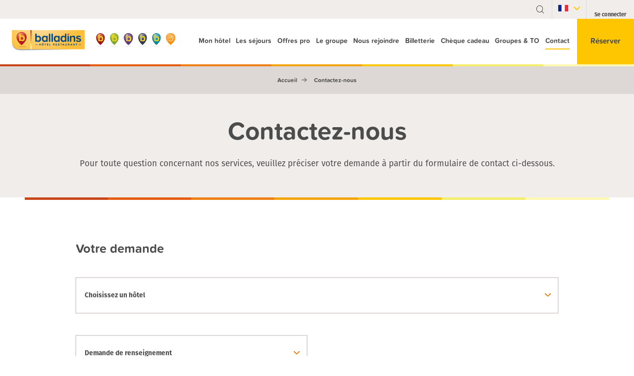

--- FILE ---
content_type: text/html; charset=UTF-8
request_url: https://www.balladins.com/fr/contact/hotel/tours-sud/
body_size: 20352
content:
<!DOCTYPE HTML><html
class="no-js" lang="fr"><head>
 <script>(function(w,d,s,l,i){w[l]=w[l]||[];w[l].push({'gtm.start':
            new Date().getTime(),event:'gtm.js'});var f=d.getElementsByTagName(s)[0],
                                                      j=d.createElement(s),dl=l!='dataLayer'?'&l='+l:'';j.async=true;j.src=
          'https://www.googletagmanager.com/gtm.js?id='+i+dl;f.parentNode.insertBefore(j,f);
        })(window,document,'script','dataLayer','GTM-KWGVTB');</script> <meta
charset="utf-8"><meta
http-equiv="X-UA-Compatible" content="IE=edge,chrome=1"><title>Hôtel balladins : Contactez-nous</title><meta
name="description" content=""><link
rel="canonical" href="https://www.balladins.com/fr/contact/"><meta
name="author" content="balladins"><meta
name="copyright" content="balladins"><meta
name="viewport" content="width=device-width, initial-scale=1.0, minimum-scale=1, user-scalable=yes"><meta
property="og:title" content="Hôtel balladins : Contactez-nous"><meta
property="og:type" content="website"><meta
property="og:url" content="https://www.balladins.com/fr/contact/hotel/tours-sud"><meta
property="og:image" content="https://www.balladins.com/assets/img/layout/balladins_splashscreen_fb_fr.jpg"><meta
property="og:image:type" content="image/jpg"><meta
property="og:site_name" content="balladins"><meta
property="og:description" content=""><link
rel="apple-touch-icon" sizes="57x57" href="/apple-touch-icon-57x57.png"><link
rel="apple-touch-icon" sizes="60x60" href="/apple-touch-icon-60x60.png"><link
rel="apple-touch-icon" sizes="72x72" href="/apple-touch-icon-72x72.png"><link
rel="apple-touch-icon" sizes="76x76" href="/apple-touch-icon-76x76.png"><link
rel="apple-touch-icon" sizes="114x114" href="/apple-touch-icon-114x114.png"><link
rel="apple-touch-icon" sizes="120x120" href="/apple-touch-icon-120x120.png"><link
rel="apple-touch-icon" sizes="144x144" href="/apple-touch-icon-144x144.png"><link
rel="apple-touch-icon" sizes="152x152" href="/apple-touch-icon-152x152.png"><link
rel="apple-touch-icon" sizes="180x180" href="/apple-touch-icon-180x180.png"><link
rel="icon" type="image/png" href="/favicon-32x32.png" sizes="32x32"><link
rel="icon" type="image/png" href="/android-chrome-192x192.png" sizes="192x192"><link
rel="icon" type="image/png" href="/favicon-96x96.png" sizes="96x96"><link
rel="icon" type="image/png" href="/favicon-16x16.png" sizes="16x16"><link
rel="manifest" href="/manifest.json"><link
rel="mask-icon" href="/safari-pinned-tab.svg" color="#fdc600"><meta
name="msapplication-TileColor" content="#da532c"><meta
name="msapplication-TileImage" content="/mstile-144x144.png"><meta
name="theme-color" content="#ffffff"><link
rel="shortcut icon" href="/favicon.ico"> <script>(function(d) {
				var config = {
					kitId: 'vkr6rgd',
					scriptTimeout: 3000,
					async: true
				},
				h=d.documentElement,t=setTimeout(function(){h.className=h.className.replace(/\bwf-loading\b/g,"")+" wf-inactive";},config.scriptTimeout),tk=d.createElement("script"),f=false,s=d.getElementsByTagName("script")[0],a;h.className+=" wf-loading";tk.src='https://use.typekit.net/'+config.kitId+'.js';tk.async=true;tk.onload=tk.onreadystatechange=function(){a=this.readyState;if(f||a&&a!="complete"&&a!="loaded")return;f=true;clearTimeout(t);try{Typekit.load(config)}catch(e){}};s.parentNode.insertBefore(tk,s)
			})(document);</script> <script type="text/javascript">(function() {
	   var wh = document.createElement('script'); wh.type = 'text/javascript'; wh.async = true;
	   wh.src = ('https:' == document.location.protocol ? 'https://' : 'http://') + 'p.relay-t.io/wh.js';
	   var s = document.getElementsByTagName('script')[0]; s.parentNode.insertBefore(wh, s);
	  })();</script>  <script async
	src="https://www.googletagmanager.com/gtag/js?id=AW-728347765"></script> <script>window.dataLayer = window.dataLayer || [];
	function gtag(){dataLayer.push(arguments)};
	gtag('js', new Date());
	gtag('config', 'AW-728347765');
	gtag('config', 'HA-75', { 'conversion_cookie_prefix' : '_ha'});</script> <script>(function(w,d,t,r,u){var f,n,i;w[u]=w[u]||[],f=function(){var o={ti:"13006875"};o.q=w[u],w[u]=new UET(o),w[u].push("pageLoad")},n=d.createElement(t),n.src=r,n.async=1,n.onload=n.onreadystatechange=function(){var s=this.readyState;s&&s!=="loaded"&&s!=="complete"||(f(),n.onload=n.onreadystatechange=null)},i=d.getElementsByTagName(t)[0],i.parentNode.insertBefore(n,i)})(window,document,"script","//bat.bing.com/bat.js","uetq");</script> <link
rel="stylesheet" href="https://www.balladins.com/assets/cache/57a0234bceabeaf1e8f51466aa94df8f39db255b.1725870287.css">
<!--[if lt IE 9]> <script src="http://html5shim.googlecode.com/svn/trunk/html5.js"></script> <script src="/assets/dist/css/vendors/selectivizr.js"></script> <![endif]--> <script type="text/javascript">var reCAPTCHAv2_init=function(){document.reCAPTCHAv2(),window.jQuery&&window.jQuery(document).trigger("reCAPTCHAv2_init")};!function(){if(!window.___reCAPTCHAv2_init){window.___reCAPTCHAv2_init=!0,document.reCAPTCHAv2=function(a){if("undefined"!=typeof grecaptcha){void 0==a&&(a="g-recaptcha"),"string"==typeof a&&(a=window.jQuery?jQuery("."+a):document.getElementsByClassName(a)),void 0==a.length&&(a=[a]);for(var b=0;b<a.length;b++)grecaptcha.render(a[b],{sitekey:"6LdayocUAAAAAOSrkM8q72eW0cIi8sw3rZhFiuU_"})}};var a=document.createElement("script");a.type="text/javascript",a.async=!0,a.src="https://www.google.com/recaptcha/api.js?onload=reCAPTCHAv2_init&render=explicit&hl=fr";var b=document.getElementsByTagName("script")[0];b.parentNode.insertBefore(a,b)}}();</script></head><body
class="page-contact fr ">
<noscript><iframe
src="https://www.googletagmanager.com/ns.html?id=GTM-KWGVTB"
height="0" width="0" style="display:none;visibility:hidden"></iframe></noscript><div
class="header-wrapper"><div
class="top-header">
<button
class="main-search_btn">
<i
class="icon icon_search">
<svg
viewbox="0 0 42 42">
<use
xlink:href="/assets/svg/sprite.svg#svg-search"></use>
</svg>
</i>
</button><ul
class="main-lang"><li
class="main-lang_item current">
<i
class="icon">
<svg
class="icon_flag" viewBox="0 0 90 60" width="20" height="15">
<use
xlink:href="/assets/svg/sprite.svg#svg-flag-fr"></use>
</svg>
</i>
<i
class="icon icon_arrow-down">
<svg
viewBox="0 0 12.7 7.4" width="12.7px" height="7.4px">
<use
xlink:href="/assets/svg/sprite.svg#svg-dropdown-small"></use>
</svg>
</i></li><li
class="main-lang_item other">
<a
href="/en/contact//hotel//tours-sud/" title="Anglais" class="main-lang_link">
<svg
class="icon_flag" viewBox="0 0 90 60" width="20" height="15">
<use
xlink:href="/assets/svg/sprite.svg#svg-flag-en"></use>
</svg>
</a></li></ul><button
class="main-account_btn">
<i
class="icon icon_user">
<svg
viewbox="0 0 175 132">
<use
xlink:href="M40o93H7pQ09L8X1t49cHY01Z5j4TT91fGfr#svg-i-user"></use>
</svg>
</i>
<span
class="main-account_text">Se connecter</span>
</button></div>
<header
class="main-header">
<a
href="/fr/" title="Accueil Balladins" class="main-logo_link">
<img
src="/assets/img/layout/logo-balladins.png" alt="Logo balladins">
</a>
<button
class="burger-icon">
<i
class="icon icon_burger">
<svg
viewBox="0 0 32 32">
<use
xlink:href="/assets/svg/sprite.svg#svg-nav"></use>
</svg>
</i>
</button>
<nav
class="main-nav"><ul
class="main-menu"><li
class="main-menu_item">
<span
class="main-menu_title ">Mon hôtel</span><div
class="sub-menu_wrapper"><div
class="sub-menu">
<a
href="https://www.balladins.com/fr/mon-hotel/" title="Mon balladins" class="sub-menu_link">Mon balladins</a>
<a
href="https://www.balladins.com/fr/mon-hotel/recherche/" title="Rechercher un hôtel" class="sub-menu_link">Rechercher un hôtel</a>
<a
href="https://www.balladins.com/fr/mon-hotel/accueil/" title="L'accueil balladins" class="sub-menu_link">L'accueil balladins</a>
<a
href="https://www.balladins.com/fr/mon-hotel/engagements/" title="Nos engagements" class="sub-menu_link">Nos engagements</a></div><div
class="line-gradient">
<span></span>
<span></span>
<span></span>
<span></span>
<span></span>
<span></span>
<span></span></div></div></li><li
class="main-menu_item">
<span
class="main-menu_title ">Les séjours</span><div
class="sub-menu_wrapper"><div
class="sub-menu">
<a
href="https://www.balladins.com/fr/les-sejours/" title="Découvrir les séjours" class="sub-menu_link">Découvrir les séjours</a>
<a
href="https://www.balladins.com/fr/les-sejours/nos-activites/" title="Nos envies de sorties" class="sub-menu_link">Nos envies de sorties</a>
<a
href="https://www.balladins.com/fr/les-sejours/nos-destinations/" title="Nos destinations" class="
sub-menu_link">Nos destinations</a></div><div
class="line-gradient">
<span></span>
<span></span>
<span></span>
<span></span>
<span></span>
<span></span>
<span></span></div></div></li><li
class="main-menu_item">
<span
class="main-menu_title ">Offres pro</span><div
class="sub-menu_wrapper"><div
class="sub-menu">
<a
href="https://www.balladins.com/fr/mes-offres/" title="Offres
<br>
sur-mesure" class="sub-menu_link">Offres
<br>
sur-mesure</a>
<a
href="https://www.balladins.com/fr/mes-offres/entreprise/" title="Affaires &amp; CE" class="sub-menu_link">Affaires &amp; CE</a>
<a
href="https://www.balladins.com/fr/mes-offres/clubs-sportifs/" title="balladins Sports" class="sub-menu_link">balladins Sports</a>
<a
href="https://www.balladins.com/fr/mes-offres/groupes-et-to/" title="Groupes &amp; TO" class="sub-menu_link">Groupes &amp; TO</a>
<a
href="https://www.balladins.com/fr/mes-offres/seminaire/" title="Séminaires &amp; Banquets" class="sub-menu_link">Séminaires &amp; Banquets</a>
<a
href="https://www.balladins.com/fr/mes-offres/urbanisme-et-construction/" title="Urbanisme &amp; construction" class="sub-menu_link">Urbanisme &amp; construction</a></div><div
class="line-gradient">
<span></span>
<span></span>
<span></span>
<span></span>
<span></span>
<span></span>
<span></span></div></div></li><li
class="main-menu_item">
<span
class="main-menu_title ">Le groupe</span><div
class="sub-menu_wrapper"><div
class="sub-menu">
<a
href="https://www.balladins.com/fr/le-groupe/" title="Découvrir le groupe" class="sub-menu_link">Découvrir le groupe</a>
<a
href="https://www.balladins.com/fr/le-groupe/presentation/" title="Présentation" class="sub-menu_link">Présentation</a>
<a
href="https://www.balladins.com/fr/le-groupe/carrieres/" title="Carrières" class="sub-menu_link">Carrières</a></div><div
class="line-gradient">
<span></span>
<span></span>
<span></span>
<span></span>
<span></span>
<span></span>
<span></span></div></div></li><li
class="main-menu_item">
<a
href="https://www.balladins.com/fr/le-groupe/franchise/" title="Nous rejoindre" class="main-menu_title ">Nous rejoindre</a></li><li
class="main-menu_item">
<a
href="https://www.tiqets.com/fr/?partner=balladins" title="Billetterie" target="_blank" rel="noopener" class="main-menu_title">Billetterie</a></li><li
class="main-menu_item">
<a
href="https://balladins.bonkdo.com/fr/networkgiftcards/" title="Chèque cadeau" target="_blank" rel="noopener" class="main-menu_title">Chèque cadeau</a></li><li
class="main-menu_item">
<a
href="https://www.balladins.com/fr/reservation-groupe/" title="Groupes & TO" class="main-menu_title">Groupes & TO</a></li><li
class="main-menu_item">
<a
href="https://www.balladins.com/fr/contact/" title="Contact" class="main-menu_title is-active">Contact</a></li></ul><ul
class="nav_categories"><li>
<a
href="/le-groupe/initial" title="initial" class="nav_categories__link tooltip-parent">
<img
src="/assets/svg/logos/balladins-g-initial.svg" alt="Logo initial balladins"><p
class="nav_categories__name">initial <span>by balladins</span></p>
<span
class="tooltip tooltip--initial">initial</span>
</a></li><li>
<a
href="/le-groupe/authentic" title="authentic" class="nav_categories__link tooltip-parent">
<img
src="/assets/svg/logos/balladins-g-authentic.svg" alt="Logo authentic balladins"><p
class="nav_categories__name">authentic <span>by balladins</span></p>
<span
class="tooltip tooltip--authentic">authentic</span>
</a></li><li>
<a
href="/le-groupe/inspiration" title="inspiration" class="nav_categories__link tooltip-parent">
<img
src="/assets/svg/logos/balladins-g-inspiration.svg" alt="Logo inspiration balladins"><p
class="nav_categories__name">inspiration <span>by balladins</span></p>
<span
class="tooltip tooltip--inspiration">inspiration</span>
</a></li><li>
<a
href="/le-groupe/urban" title="urban" class="nav_categories__link tooltip-parent">
<img
src="/assets/svg/logos/balladins-g-urban.svg" alt="Logo urban balladins"><p
class="nav_categories__name">urban <span>by balladins</span></p>
<span
class="tooltip tooltip--urban">urban</span>
</a></li><li>
<a
href="/le-groupe/myhome" title="myhome" class="nav_categories__link tooltip-parent">
<img
src="/assets/svg/logos/balladins-g-myhome.svg" alt="Logo myhome balladins"><p
class="nav_categories__name">myhome <span>by balladins</span></p>
<span
class="tooltip tooltip--myhome">myhome</span>
</a></li><li>
<a
href="https://www.tiqets.com/fr/?partner=balladins" title="Billetterie en ligne" target="_blank" rel="noopener" class="nav_categories__link tooltip-parent">
<img
src="/assets/img/layout/logos/ticketing.png" alt="Logo Billetterie en ligne balladins" width="428" height="644"><p
class="nav_categories__name">Billetterie en ligne</p>
<span
class="tooltip tooltip--{category_url_title}">Billetterie en ligne</span>
</a></li></ul>
<a
href="https://www.balladins.com/fr/reservation" title="Réserver" class="main-book_btn">Réserver</a>
</nav><div
class="line-gradient">
<span></span>
<span></span>
<span></span>
<span></span>
<span></span>
<span></span>
<span></span></div>
<a
href="https://www.balladins.com/fr/reservation" title="Réserver" class="header-reservation-mobile">
Réserver
</a><form
method="post" action="https://www.balladins.com/fr/reservation" class="main-search || tac" id="main-search" data-publisher-updated="true">
<span
class="form-center">
<label
for="main-search-input" class="main-search_title">Rechercher un h&ocirc;tel :</label>
<span
class="main-input_container">
<input
type="text" name="destination" id="main-search-input" placeholder="H&ocirc;tel &agrave; Paris ..." class="main-input main-search_input || tal">
</span>
<input
type="hidden" id="main-search-hotel_lat-from" name="hotel_latitude-from">
<input
type="hidden" id="main-search-hotel_lat-to" name="hotel_latitude-to">
<input
type="hidden" id="main-search-hotel_lng-from" name="hotel_longitude-from">
<input
type="hidden" id="main-search-hotel_lng-to" name="hotel_longitude-to">
<span
class="main-account_submit-container">
<input
type="submit" value="Chercher" class="main-account_submit || submit-search">
</span><div
class="hiddenFields"></div></span><div
class="destination-autocomplete"></div><div
class="line-gradient">
<span></span>
<span></span>
<span></span>
<span></span>
<span></span>
<span></span>
<span></span></div></form><div
class="account"><div
class="account__inner"><form
method="post" action="https://www.balladins.com/fr/my-balladins" class="main-account" id="login" name="login" data-publisher-updated="true">
<span
class="main-account-close"></span><div
class="main-account_container">
<span
class="main-account_title">Se connecter :</span>
<span
class="main-input_container">
<input
type="email" required class="main-input main-account_input" name="email" placeholder="Email">
</span>
<span
class="main-input_container"><div
class="js-password">
<input
type="password" required class="main-input main-account_input" name="password">
<button
type="button" class="show-hide__button">
<svg
viewbox="0 0 488 488" class="show-hide__view">
<use
xlink:href="/assets/svg/sprite.svg#svg-eye-open"></use>
</svg>
<svg
viewbox="0 0 488 488" class="show-hide__hide">
<use
xlink:href="/assets/svg/sprite.svg#svg-eye-close"></use>
</svg>
</button></div>
</span>
<span
class="main-account_submit-container">
<input
type="submit" class="main-account_submit" name="login" value="Acc&eacute;der">
</span></div></form><div
class="account-secondary">
<a
class="register-link" href="https://www.balladins.com/fr/my-balladins/register">
<span
class="account-secondary_register">Créer un compte</span>
</a>
<span
class="account-secondary_reset-password">Mot de passe oublié ? </span></div><form
method="post" action="https://www.balladins.com/fr/my-balladins" class="reset-password" id="reset-password" name="resetPassword" data-publisher-updated="true"><p
class="tac">Veuillez renseigner votre adresse mail :</p><div
class="main-account_container">
<span
class="main-input_container">
<input
type="email" class="main-input main-account_input" name="email" placeholder="Email">
</span>
<span
class="main-account_submit-container">
<input
type="submit" class="main-account_submit" name="resetPassword" value="R&eacute;initialiser mon mot de passe">
</span></div></form></div><div
class="line-gradient">
<span></span>
<span></span>
<span></span>
<span></span>
<span></span>
<span></span>
<span></span></div>
</header></div>
<main
id="main" class="main ">
<div
class="breadcrumb"><ul
class="breadcrumb-list"><li
id="a" class="breadcrumb-item" itemscope itemtype="http://data-vocabulary.org/Breadcrumb" itemref="b">
<a
href="/fr/" title="Accueil" class="breadcrumb-link" itemprop="url">
<span
itemprop="title">Accueil</span>
</a></li><li
id="b" class="breadcrumb-item" itemscope itemtype="http://data-vocabulary.org/Breadcrumb" itemprop="child" itemref="c">
<i
class="icon icon_bc-arrow">
<svg
viewBox="0 0 12 8">
<use
xlink:href="/assets/svg/sprite.svg#svg-breadcrumb-arrow"></use>
</svg>
</i>
<a
href="https://www.balladins.com/fr/contact/" title="" class="breadcrumb-link" itemprop="url">
<span
itemprop="title">Contactez-nous</span>
</a></li></ul></div><section
class="section section_grey-medium || hero hero_small"><div
class="container">
<header
class="hero-header"><h1 class="hero-title">
Contactez-nous</h1><p
class="description"><p>Pour toute question concernant nos services, veuillez pr&eacute;ciser votre demande &agrave; partir du formulaire de contact ci-dessous.</p></p>
</header></div>
</section><section
class="section section_contact"><div
class="container"><div
class="line-gradient">
<span></span>
<span></span>
<span></span>
<span></span>
<span></span>
<span></span>
<span></span></div><div
class="row || form-information"><div
class="col-xs-12 col-m-10 col-l-8 center"><form
action="https://www.balladins.com/fr/contact/hotel/tours-sud?ACT=29" accept-charset="utf-8" id="form" data-success="/fr/contact/success/" method="post" data-publisher-updated="true"><div
style="display:none">
<input
type="hidden" name="params_id" value="2290754"></div><div
class="row"><h4 class="form-title form-title_first">Votre demande</h4><div
class="col-xs-12">
<select
name="hotel" id="select-hotel"><option
value="" data-email selected disabled>Choisissez un h&ocirc;tel</option><option
value="Aix-les-Bains" data-email="Aixlesbains@balladins.com">Aix-les-Bains</option><option
value="Amiens / Longueau" data-email="amiens@balladins.com">Amiens / Longueau</option><option
value="B&eacute;thune" data-email="bethune@balladins.com">B&eacute;thune</option><option
value="Blois" data-email="blois.nord@balladins.com">Blois</option><option
value="Bordeaux-Eysines" data-email="bordeaux.eysines@balladins.com">Bordeaux-Eysines</option><option
value="Dieppe" data-email="dieppe@balladins.com">Dieppe</option><option
value="Dijon / Marsannay" data-email="dijon.marsannay@balladins.com">Dijon / Marsannay</option><option
value="Domaine Malar (Etampes)" data-email="Domaine.Malar@balladins.com">Domaine Malar (Etampes)</option><option
value="St-Quentin / Gauchy" data-email="hotelstquentin.gauchy@balladins.com">St-Quentin / Gauchy</option><option
value="&ldquo;Le Privil&egrave;ge - Verdun&rdquo;" data-email="HotelPrivilege.Verdun@byballadins.com">&ldquo;Le Privil&egrave;ge - Verdun&rdquo;</option><option
value="La Roche-sur-Yon" data-email="larochesuryon85@balladins.com">La Roche-sur-Yon</option><option
value="&ldquo;Le Carr&eacute; d&rsquo;Aix&rdquo; - Aix les Bains" data-email="Carre.Aix@balladins.com">&ldquo;Le Carr&eacute; d&rsquo;Aix&rdquo; - Aix les Bains</option><option
value="Le Riccoty" data-email="Riccoty.Blyes@balladins.com">Le Riccoty</option><option
value="Lyon / Chanas" data-email="lyon.chanas@balladins.com">Lyon / Chanas</option><option
value="Lyon / Villefranche-Sur-Sa&ocirc;ne" data-email="villefranche.saone@balladins.com">Lyon / Villefranche-Sur-Sa&ocirc;ne</option><option
value="Perpignan" data-email="perpignan@balladins.com">Perpignan</option><option
value="Rodez / Le S&eacute;gala" data-email="Segala.Rodez@byballadins.com">Rodez / Le S&eacute;gala</option><option
value="Roissy CDG / Saint-Mard" data-email="roissy.aeroport@balladins.com">Roissy CDG / Saint-Mard</option><option
value="Torcy / Marne-la-Vall&eacute;e" data-email="torcy.reception@balladins.com">Torcy / Marne-la-Vall&eacute;e</option><option
value="Villefranche-de-Rouergue" data-email="villefranche.rouergue@balladins.com">Villefranche-de-Rouergue</option>
</select></div><div
class="col-xs-12 col-s-6 offre_row">
<select
name="offre" id="select-offre"><option
value="" data-email selected disabled>Objet de la demande</option><option
value="Demande de renseignement" data-email="" selected>Demande de renseignement</option><option
value="Urbanisme &amp; construction" data-email="Commercial@balladins.com ">Urbanisme &amp; construction</option><option
value="S&eacute;minaires &amp; Banquets" data-email="Commercial@balladins.com fabrice.beyer@so-ho.tel ">S&eacute;minaires &amp; Banquets</option><option
value="Groupes &amp; TO" data-email="01 55 85 93 62 / Resagroupe@balladins.com resagroupe@balladins.com fabrice.beyer@so-ho.tel ">Groupes &amp; TO</option><option
value="balladins Sports" data-email="sportifs@balladins.com sportifs@balladins.com fabrice.beyer@so-ho.tel ">balladins Sports</option><option
value="Affaires &amp; CE" data-email="commercial@balladins.com fabrice.beyer@so-ho.tel ">Affaires &amp; CE</option>
</select></div>
<input
id="admin-notification" class="input-text" type="hidden" name="recipient_email_user" value="information@balladins.com" data-main-email="information@balladins.com" data-default-email="" hidden><input
type="hidden" name="recipients" id="recipients" value="information@balladins.com"></div><div
class="row"><h4 class="form-title form-title_checkbox">Vous &ecirc;tes</h4><div
class="col-xs-12 col-s-6">
<input
id="particulier" type="radio" name="vs_etes" class="input-check" value="particulier">
<label
for="particulier" class="check-with-label radio">
<span
class="input-label">Un particulier</span>
</label></div><div
class="col-xs-12 col-s-6">
<input
id="entreprise" type="radio" name="vs_etes" class="input-check" value="entreprise">
<label
for="entreprise" class="check-with-label radio">
<span
class="input-label">Une entreprise</span>
</label></div><div
class="col-xs-12 col-s-6">
<input
id="tourisme" type="radio" name="vs_etes" class="input-check" value="professionnel du tourisme">
<label
for="tourisme" class="check-with-label radio">
<span
class="input-label">Un professionnel du tourisme</span>
</label></div><div
class="col-xs-12 col-s-6">
<input
id="association" type="radio" name="vs_etes" class="input-check" value="association">
<label
for="association" class="check-with-label radio">
<span
class="input-label">Une association</span>
</label></div><div
class="col-xs-12 col-s-6">
<input
id="autre" type="radio" name="vs_etes" class="input-check" value="autre">
<label
for="autre" class="check-with-label radio">
<span
class="input-label">Autre</span>
</label></div></div><div
class="row"><h4 class="form-title">Vos coordonn&eacute;es</h4><div
class="col-xs-12 col-s-6">
<label
class="text-with-label">
<input
type="text" name="last_name" class="input-text">
<span
class="input-label">Nom <sup>*</sup></span>
<span
class="form-error"></span>
</label></div><div
class="col-xs-12 col-s-6">
<label
class="text-with-label">
<input
type="text" name="first_name" class="input-text">
<span
class="input-label">Pr&eacute;nom <sup>*</sup></span>
<span
class="form-error"></span>
</label></div><div
class="col-xs-12 col-s-6">
<label
class="text-with-label">
<input
type="text" name="adresse" class="input-text">
<span
class="input-label">Adresse <sup>*</sup></span>
<span
class="form-error"></span>
</label></div><div
class="col-xs-12 col-s-6">
<label
class="text-with-label">
<input
type="text" name="cp" class="input-text">
<span
class="input-label">Code postal <sup>*</sup></span>
<span
class="form-error"></span>
</label></div><div
class="col-xs-12 col-s-6">
<label
class="text-with-label">
<input
type="text" name="ville" class="input-text">
<span
class="input-label">Ville <sup>*</sup></span>
<span
class="form-error"></span>
</label></div><div
class="col-xs-12 col-s-6">
<label
class="text-with-label">
<input
type="text" name="pays" class="input-text">
<span
class="input-label">Pays <sup>*</sup></span>
<span
class="form-error"></span>
</label></div><div
class="col-xs-12 col-s-6">
<label
class="text-with-label">
<input
type="text" name="telephone" class="input-text">
<span
class="input-label">T&eacute;l&eacute;phone <sup>*</sup></span>
<span
class="form-error"></span>
</label></div><div
class="col-xs-12 col-s-6">
<label
class="text-with-label">
<input
type="text" name="fax" class="input-text">
<span
class="input-label">Fax</span>
<span
class="form-error"></span>
</label></div><div
class="col-xs-12 col-m-6">
<label
class="text-with-label">
<input
type="text" name="email" class="input-text">
<span
class="input-label">Email <sup>*</sup></span>
<span
class="form-error"></span>
</label></div></div><div
class="row"><h4 class="form-title">Votre message</h4><div
class="col-xs-12">
<label
class="text-with-label"><textarea name="user_message" class="input-text"></textarea><span
class="input-label">Votre demande <sup>*</sup></span>
<span
class="form-error form-error_top"></span>
</label></div></div><div
class="row"><div
class="col-xs-12">
<span
class="icon_checkbox">
<input
type="checkbox" name="promo" id="promo" class="form-checkbox">
<label
class="form-label" for="promo">Je souhaite recevoir gratuitement et en avant-premi&egrave;re les offres promotionnelles balladins.</label>
</span></div><div
class="col-xs-12">
<span
class="icon_checkbox">
<input
type="checkbox" name="guide" id="guide" class="form-checkbox">
<label
class="form-label" for="guide">Je souhaite recevoir gratuitement le guide des h&ocirc;tels balladins.</label>
</span></div><div
class="col-xs-12"><p
class="form-mention">* Les champs marqu&eacute;s d&rsquo;une &eacute;toile sont obligatoires</p></div></div><div
class="g-recaptcha"></div><div
class="submit-block || tac">
<input
type="submit" value="Envoyer" class="btn btn_large">
<input
type="hidden" value="" name="honeypot" id="honeypot">
<span
class="success">Message envoy&eacute; avec succ&egrave;s</span></div></form></div></div></div>
</section>
</main>
<footer><div
class="garanty"><h3 class="title">Les garanties Balladins</h3><div
class="container"><div
class="row || garanty-list">
<article
class="col-xs-6 col-m-3 || garanty-item">
<i
class="icon">
<svg
viewbox="0 0 120 120">
<use
xlink:href="/assets/svg/sprite.svg#svg-garanty-official" class="garanty-item-icon" width="50%" height="50%" x="25%" y="25%"></use>
</svg>
</i>
<span
class="garanty-text">Site officiel</span>
</article>
<article
class="col-xs-6 col-m-3 || garanty-item">
<i
class="icon">
<svg
viewbox="0 0 100 100">
<use
xlink:href="/assets/svg/sprite.svg#svg-garanty-safe" class="garanty-item-icon" width="50%" height="50%" x="25%" y="25%"></use>
</svg>
</i>
<span
class="garanty-text">Paiement sécurisé</span>
</article>
<article
class="col-xs-6 col-m-3 || garanty-item">
<i
class="icon">
<svg
viewbox="0 0 100 100">
<use
xlink:href="/assets/svg/sprite.svg#svg-garanty-euro" class="garanty-item-icon" width="50%" height="50%" x="25%" y="25%"></use>
</svg>
</i>
<span
class="garanty-text">Annulation gratuite le jour d’arrivée avant 18h* <br>
<small>* voir condition applicable aux tarifs</small></span>
</article>
<article
class="col-xs-6 col-m-3 || garanty-item">
<i
class="icon">
<svg
viewbox="0 0 100 100">
<use
xlink:href="/assets/svg/sprite.svg#svg-garanty-top" class="garanty-item-icon" width="50%" height="50%" x="25%" y="25%"></use>
</svg>
</i>
<span
class="garanty-text">Fidélité récompensée</span>
</article></div></div><div
class="container container_outside_large"><div
class="container-background-block"><div
class="row || secondary-footer"><div
class="col-xs-12 col-s-6 col-n-4 || application-links"><p
class="footer-title footer-title_top">Mes avantages fidélités</p><div
class="cf ">
<a
href="https://www.balladins.com/fr/fidelite" target="_blank" title="Découvrez notre nouveau programme fidelité">
<img
src="/assets/img/layout/footer/fidelity.png" class="application-img" alt="Nouveau programme fidelité Balladins">
</a>
<a
class="link link_footer fidelity-link" href="https://www.balladins.com/fr/fidelite/" title="Découvrir les avantages">Découvrir les avantages</a></div><p
class="footer-title">Guide balladins</p><div
class="descriptiong_guide">
<a
href="https://www.balladins.com/assets/files/general/Guide_balladins_2020_-_Version_Web.pdf" title="Télécharger le guide" target="_blank" download>
<img
src="https://www.balladins.com/assets/files/general/025-2019-91-GUIDE2020-COUVERTURE-BD.jpg" alt="Guide balladins" class="left">
</a>
Téléchargez gratuitement le Guide balladins 2020 !
</div><a
href="https://www.balladins.com/assets/files/general/Guide_balladins_2020_-_Version_Web.pdf" title="Télécharger le guide" class="link link_footer" target="_blank" download>
<i
class="icon icon_arrow-right">
<svg
viewBox="0 0 7 13">
<use
xmlns:xlink="http://www.w3.org/1999/xlink" xlink:href="/assets/svg/sprite.svg#svg-arr-right"></use>
</svg>
</i>
<span>Télécharger le guide</span>
</a></div><div
class="col-xs-12 col-s-6 col-n-4">
<div
class="promo"><div
class="container container_outside_large">
<span
class="promo-title">Promos du moment</span><ul
class="promo-list container"><li
class="promo-item">
<a
href="https://www.balladins.com/fr/mon-hotel/domaine-malar/" title="Domaine Malar (Etampes)" class="promo-item_link "><div
class="promo__header cf">
<span
class="promo-item_img-container">
<figure>
<span
class="img-radius">
<img
src="https://www.balladins.com/assets/img/hotel/1055/authentic_by_balladins_domaine_malar_-_chambre_double_4__promotion.jpg" alt="Chambre Double Standard - authentic by balladins - Domaine Malar">
</span>
</figure>
<span
class="text">Voir</span>
<i
class="icon icon_circle">
<svg
viewBox="0 0 80 80">
<use
xlink:href="/assets/svg/sprite.svg#svg-circle-hover" class="icon_orange" fill="url(#promo)"></use>
</svg>
</i>
</span>
<span
class="promo-item_content">
<span
class="promo-price">-50%</span>
</span></div><div
class="promo__body">
<span
class="promo-city">Séjour à&nbsp;Domaine Malar (Etampes)</span>
<span
class="promo-info">sur le prix du petit-déjeuner pour les enfants de 5 à 12 ans (Gratuit pour les enfants de 0 à 4 ans) !</span></div>
</a></li><li
class="promo-item">
<a
href="https://www.balladins.com/fr/mon-hotel/blois/" title="Blois" class="promo-item_link "><div
class="promo__header cf">
<span
class="promo-item_img-container">
<figure>
<span
class="img-radius">
<img
src="https://www.balladins.com/assets/img/hotel/75/photo_acc_balladins__promotion.jpg" alt="Fa&ccedil;ade - initial by balladins Blois">
</span>
</figure>
<span
class="text">Voir</span>
<i
class="icon icon_circle">
<svg
viewBox="0 0 80 80">
<use
xlink:href="/assets/svg/sprite.svg#svg-circle-hover" class="icon_orange" fill="url(#promo)"></use>
</svg>
</i>
</span>
<span
class="promo-item_content">
<span
class="promo-price">5,- €</span>
</span></div><div
class="promo__body">
<span
class="promo-city">Séjour à&nbsp;Blois</span>
<span
class="promo-info">le petit-déjeuner Buffet pour les enfants de moins de 12 ans !</span></div>
</a></li></ul><div
class="promo-btn">
<a
class="link link_more" href="/fr/codes-promo" title="Voir toutes les promos">
Voir toutes les promos
</a></div></div></div><p
class="footer-title || title-tourisme">Tourisme</p>
<article
class="tourism">
<a
href="https://www.balladins.com/fr/les-sejours/nos-destinations/saint-quentin/" title="Découvrez Saint-Quentin" class="image" style="background-image: url('https://www.balladins.com/assets/img/ville/155/st_quentin_hotel_de_ville_velvet__medium.jpeg');">
Découvrez <strong>Saint-Quentin</strong>
</a>
</article><p
class="tourism-link">
<a
href="https://www.balladins.com/fr/mon-hotel/tous-les-hotels/" title="Tous les hôtels" class="link link_footer">
<i
class="icon icon_arrow-right">
<svg
viewBox="0 0 7 13">
<use
xmlns:xlink="http://www.w3.org/1999/xlink" xlink:href="/assets/svg/sprite.svg#svg-arr-right"></use>
</svg>
</i>
<span>Tous les hôtels</span>
</a>
<br>
<br>
<a
href="https://www.balladins.com/fr/codes-promo/" title="Codes promo" class="link link_footer">
<i
class="icon icon_arrow-right">
<svg
viewBox="0 0 7 13">
<use
xmlns:xlink="http://www.w3.org/1999/xlink" xlink:href="/assets/svg/sprite.svg#svg-arr-right"></use>
</svg>
</i>
<span>Codes promo</span>
</a></p></div><div
class="col-xs-12 col-s-12 col-n-4"><div
class="row"><div
class="col-xs-12 col-s-6 col-n-12"><p
class="footer-title footer-title_top footer-title_third">Suivez-nous</p><ul
class="social-list"><li
class="social-item">
<a
href="https://www.facebook.com/hotelsballadins/" target="_blank" class="social-link" title="Rejoinez nous sur Facebook">
<span>Rejoinez nous sur Facebook</span>
<i
class="icon icon_social icon_facebook">
<svg
viewbox="0 0 57 57" width="57" height="57">
<use
xlink:href="/assets/svg/sprite.svg#svg-facebook"></use>
</svg>
</i>
</a></li><li
class="social-item">
<a
href="https://twitter.com/hotelsballadins/" target="_blank" class="social-link" title="Suivez nous sur Twitter">
<span>Suivez nous sur Twitter</span>
<i
class="icon icon_social icon_twitter">
<svg
viewbox="0 0 57 57" width="57" height="57">
<use
xlink:href="/assets/svg/sprite.svg#svg-twitter"></use>
</svg>
</i>
</a></li><li
class="social-item">
<a
href="https://www.instagram.com/hotels_balladins/" target="_blank" class="social-link" title="Aimez la page Google +">
<span>Aimez la page Instagram</span>
<i
class="icon icon_social icon_instagram">
<svg
viewbox="0 0 57 57" width="57" height="57">
<use
xlink:href="/assets/svg/sprite.svg#svg-instagram"></use>
</svg>
</i>
</a></li><li
class="social-item">
<a
href="https://www.linkedin.com/company/hotels-balladins/" target="_blank" class="social-link" title="Suivez nous sur Linkedin">
<span>Suivez-nous sur Linkedin</span>
<i
class="icon icon_social icon_linkedin">
<svg
id="linkedin" width="430.117px" height="430.117px" viewBox="0 0 430.117 430.117">
<g>
<path
fill="currentColor" id="LinkedIn" d="M430.117,261.543V420.56h-92.188V272.193c0-37.271-13.334-62.707-46.703-62.707
c-25.473,0-40.632,17.142-47.301,33.724c-2.432,5.928-3.058,14.179-3.058,22.477V420.56h-92.219c0,0,1.242-251.285,0-277.32h92.21
v39.309c-0.187,0.294-0.43,0.611-0.606,0.896h0.606v-0.896c12.251-18.869,34.13-45.824,83.102-45.824
C384.633,136.724,430.117,176.361,430.117,261.543z M52.183,9.558C20.635,9.558,0,30.251,0,57.463
c0,26.619,20.038,47.94,50.959,47.94h0.616c32.159,0,52.159-21.317,52.159-47.94C103.128,30.251,83.734,9.558,52.183,9.558z
M5.477,420.56h92.184v-277.32H5.477V420.56z"/>
</g>
</svg>
</i>
</a></li></ul><p
class="footer-title">Newsletter</p><p
class="newsletter-description">Restez informé des bons plans balladins !</p><form
class="validate newsletter" id="mc-embedded-subscribe-form" method="POST" data-action="https://b319115f.sibforms.com/serve/[base64]" data-publisher-updated="true"><div
id="mc_embed_signup_scroll"><div
class="newsletter-input_container">
<input
class="email newsletter-input placeholder-input" type="text" id="EMAIL" name="EMAIL" autocomplete="off" data-required="true" required>
<label
for="EMAIL" class="placeholder">Entrez votre adresse email</label></div><div
class="clear newsletter-submit_container">
<button
type="submit" class="newsletter-submit">
<i
class="icon icon_arrow-right">
<svg
viewbox="0 0 7 13">
<use
xlink:href="/assets/svg/sprite.svg#svg-arr-right"></use>
</svg>
</i>
<input
type="submit" value="" name="subscribe" id="mc-embedded-subscribe" class="button">
</button>
<input
type="text" name="email_address_check" value="" class="input--hidden">
<input
type="hidden" name="locale" value="en">
<input
type="hidden" name="html_type" value="simple"></div></div>
<span
class="icon_checkbox" style="margin-top: 10px;">
<input
type="checkbox" class="form-checkbox" value="1" id="OPT_IN" name="OPT_IN" required style="padding-top:5px;">
<label
class="form-label" for="OPT_IN" style="font-size: 14px;">J'accepte de recevoir vos e-mails et confirme avoir pris connaissance de votre politique de confidentialit&eacute; et mentions l&eacute;gales.</label>
</span></form></div><div
class="col-xs-12 col-s-6 col-n-12"><div
class="secondary-informations"><p
class="footer-title">Devenir franchisé</p><p>Vous êtes un professionnel ? <br> Vous désirez devenir franchisé balladins ?</p><a
href="https://www.balladins.com/fr/le-groupe/franchise" title="Rejoignez-nous" class="link link_footer">
<i
class="icon icon_arrow-right">
<svg
viewbox="0 0 7 13">
<use
xlink:href="/assets/svg/sprite.svg#svg-arr-right"></use>
</svg>
</i>
<span>Rejoignez-nous</span>
</a><p
class="footer-title">Notre engagement écologique</p><p>Découvrez notre engagement écologique</p><a
href="https://www.balladins.com/fr/engagement-ecologique/" title="En savoir plus" class="link link_footer">
<i
class="icon icon_arrow-right">
<svg
viewbox="0 0 7 13">
<use
xlink:href="/assets/svg/sprite.svg#svg-arr-right"></use>
</svg>
</i>
<span>En savoir plus</span>
</a><p
class="footer-title">Nos enseignes</p><ul
class="footer_categories"><li
class="">
<a
href="/le-groupe/initial" title="initial Balladins" class="footer_categories__link">
<img
src="/assets/svg/logos/balladins-g-initial.svg" alt="Logo initial balladins"><p
class="footer_categories__name">initial <span>by balladins</span></p>
</a></li><li
class="">
<a
href="/le-groupe/authentic" title="authentic Balladins" class="footer_categories__link">
<img
src="/assets/svg/logos/balladins-g-authentic.svg" alt="Logo authentic balladins"><p
class="footer_categories__name">authentic <span>by balladins</span></p>
</a></li><li
class="">
<a
href="/le-groupe/inspiration" title="inspiration Balladins" class="footer_categories__link">
<img
src="/assets/svg/logos/balladins-g-inspiration.svg" alt="Logo inspiration balladins"><p
class="footer_categories__name">inspiration <span>by balladins</span></p>
</a></li><li
class="">
<a
href="/le-groupe/urban" title="urban Balladins" class="footer_categories__link">
<img
src="/assets/svg/logos/balladins-g-urban.svg" alt="Logo urban balladins"><p
class="footer_categories__name">urban <span>by balladins</span></p>
</a></li><li
class="">
<a
href="/le-groupe/myhome" title="myhome Balladins" class="footer_categories__link">
<img
src="/assets/svg/logos/balladins-g-myhome.svg" alt="Logo myhome balladins"><p
class="footer_categories__name">myhome <span>by balladins</span></p>
</a></li></ul></div></div></div></div></div></div></div></div><div
class="footer-links"><div
class="container container_outside_large || cf"><div
class="col-xs-12 col-m-3">
<span
class="main-footer_balladins">balladins hôtel restaurant</span></div><div
class="col-xs-12 col-m-6">
<a
href="https://www.balladins.com/fr/conditions-generales-de-vente/" title="CGV" class="f-link">
CGV
</a>
<a
href="https://www.balladins.com/fr/conditions-utilisation/" title="Conditions d'utilisation" class="f-link">
Conditions d'utilisation
</a>
<a
href="https://www.balladins.com/fr/mentions-legales/" title="Mentions légales" class="f-link">
Mentions légales
</a>
<a
href="https://www.balladins.com/fr/cookies/" title="Cookies" class="f-link">
Cookies
</a>
<a
href="javascript:openAxeptioCookies()" title="Préférences Cookies" class="f-link" rel="noopener noreferrer">
Préférences Cookies
</a>
<a
href="https://www.balladins.com/fr/rgpd/" title="RGPD" class="f-link">
RGPD
</a>
<a
href="https://www.balladins.com/fr/faq/" title="FAQ" class="f-link">
FAQ
</a></div><div
class="col-xs-12 col-m-3">
<a
href="http://www.studiometa.fr/" target="_blank" alt="Agence Web Strasbourg" class="studio-meta">
Réalisation
<span>
<i
class="icon icon_sm">
<svg
viewbox="0 0 69 11"><title>Studio Meta</title>
<use
xlink:href="/assets/svg/sprite.svg#svg-logo-studiometa" fill="#414141"></use>
</svg>
</i>
<i
class="icon icon_sm icon_hover">
<svg
viewbox="0 0 69 11">
<use
xlink:href="/assets/svg/sprite.svg#svg-logo-studiometa"></use>
</svg>
</i>
</span><span
style="position:absolute;opacity:0">Agence Web Strasbourg</span>
</a></div></div></div>
</footer><svg
class="include-svg-gradient">
<linearGradient
id="gradient-orange" x1="50%" y1="0%" x2="50%" y2="100%">
<stop
offset="0%" stop-color="#f3a409"/>
<stop
offset="100%" stop-color="#e55d11"/>
</linearGradient>
<linearGradient
id="gradient-orange-horz" x1="0%" y1="50%" x2="100%" y2="50%">
<stop
offset="0%" stop-color="#e55e11"/>
<stop
offset="100%" stop-color="#f2a209"/>
</linearGradient>
<linearGradient
id="circle-out-gradient" x1="50%" y1="0%" x2="50%" y2="50%" x3="50%" y3="100%">
<stop
offset="0%" stop-color="#f4f063"/>
<stop
offset="50%" stop-color="#f7a500"/>
<stop
offset="100%" stop-color="#8d1b1c"/>
</linearGradient>
<filter
id="greyscale">
<feColorMatrix
in="SourceGraphic" type="saturate" values=".5" result="A"/>
</filter>
<linearGradient
id="promo" x1="100%" y1="100%" x2="100%" y2="0%">
<stop
offset="0%" style="stop-color:#8d1c1b"/>
<stop
offset="25%" style="stop-color:#c94606"/>
<stop
offset="50%" style="stop-color:#f6a400"/>
<stop
offset="75%" style="stop-color:#fdc600"/>
<stop
offset="100%" style="stop-color:#f4f060"/>
</linearGradient>
</svg> <script type="text/javascript">(function() {
		    var d=document, g=d.createElement('script'), s=d.getElementsByTagName('script')[0];
		    g.type='text/javascript'; g.async=true; g.defer=true;
		    g.src='https://j01l4h3n.com/optimus-yC8144P9e.js'; s.parentNode.insertBefore(g,s);
		  })();</script>  <script defer>var SENTRY_DSN_JS = 'https://1b00e0515e74674d9bdbfa173d511f99@o4507941486788608.ingest.de.sentry.io/4508727225417808';
			var	SENTRY_ENV = 'www.balladins.com';
			var SENTRY_VERSION = 'www.balladins.com@4.1.0';</script> <script defer src="/assets/dist/manifest.js"></script> <script defer src="/assets/dist/vendors.js"></script> <script defer src="/assets/dist/js/sentry.js"></script> <script defer src="https://www.balladins.com/assets/cache/0f37d6745c475a53cae755ed18f0653d3c9e0a11.1725870287.js"></script> <script defer src="//maps.googleapis.com/maps/api/js?key=AIzaSyD5MeGsd40pu07w5g6paCeFxY_p3rRAN-g&libraries=places"></script> <script defer>document.addEventListener('DOMContentLoaded', function() {
				app = new App('contact','');
				Vars.sprite = '/assets/svg/sprite.svg';
				Vars.phrases = {"lang_en":"Anglais","lang_fr":"Fran\u00e7ais","lang_es":"Espagnol","lang_it":"Italien","lang_gr":"Allemand","language_en":"Anglais","language_fr":"Francais","header_nav_hotel":"Mon h\u00f4tel","header_nav_sejour":"Les s\u00e9jours","header_nav_offre":"Offres pro","header_nav_groupe":"Le groupe","header_nav_blog":"Blog","header_nav_contact":"Contact","header_compte":"Mon compte","header_search_placeholder":"H\u00f4tel \u00e0 Paris ...","header_sub_mh_landing":"Mon balladins","header_sub_mh_recherche":"Rechercher un h\u00f4tel","header_sub_mh_accueil":"L'accueil balladins","header_sub_mh_engagements":"Nos engagements","header_sub_ls_activites":"Nos envies de sorties","header_sub_ls_destinations":"Nos destinations","header_sub_lg_presentation":"Pr\u00e9sentation","header_sub_lg_carriere":"Carri\u00e8res","header_sub_lg_landing":"D\u00e9couvrir le groupe","header_sub_lg_rejoindre":"La franchise selon balladins","header_sub_ls_landing":"D\u00e9couvrir les s\u00e9jours","header_sub_o_landing":"Offres\n<br>\nsur-mesure","header_compte_email":"Email","header_compte_resa":"N\u00b0 de confirmation","header_compte_submit":"Acc\u00e9der","header_compte_texte":"Se connecter","header_search_label":"Rechercher un h\u00f4tel :","header_search_submit":"Chercher","header_nav_franchise":"Nous rejoindre","header_sub_ls_billetterie":"Billetterie en ligne","header_nav_billetterie":"Billetterie","header_nav_group_to":"Groupes & TO","header_login":"Se connecter","header_no_account":"Cr\u00e9er un compte","header_reset_password":"Mot de passe oubli\u00e9 ? ","header_register_fidelity":"Adh\u00e9rer au programme de fid\u00e9lit\u00e9 ","header_reset_password_submit":"R\u00e9initialiser mon mot de passe","header_register_submit":"S'inscrire","header_reset_password_text":"Veuillez renseigner votre adresse mail","header_logout":"Se d\u00e9connecter","header_email_manquant":"Veuillez renseigner votre adresse email","header_mdp_manquant":"Veuillez renseigner votre mot de passe","header_connexion_succes":"Vous \u00eates connect\u00e9(e)","header_connexion_erreur":"Une erreur est survenue lors de la connexion, veuillez v\u00e9rifier vos identifiants","header_nom_manquant":"Veuillez renseigner votre nom","header_mdp_validation":"Votre mot de passe doit comprendre au moins 8 caract\u00e8res","header_mdp_confirmation":" Le mot de passe n'est pas identique \u00e0 sa confirmation","header_creation_succes":"Votre compte a bien \u00e9t\u00e9 cr\u00e9\u00e9","header_creation_erreur":"Une erreur a eu lieu lors de la cr\u00e9ation de votre compte, veuillez r\u00e9essayer ult\u00e9rieurement","header_reset_succes":"Un email de r\u00e9initialisation de mot de passe vous a \u00e9t\u00e9 envoy\u00e9","header_reset_erreur":" Une erreur a eu lieu lors de la r\u00e9initialisation de votre mot de passe, veuillez r\u00e9essayer ult\u00e9rieurement","header_deconnexion":" Vous \u00eates d\u00e9connect\u00e9(e)","header_nav_cadeau":"Ch\u00e8que cadeau","btn_decouvrir_ville":"D\u00e9couvrir cette ville","btn_voir_hotel":"Voir cet h\u00f4tel","btn_lire_suite":"Lire la suite","btn_decouvrir_offre":"D\u00e9couvrir nos offres","btn_reserver":"R\u00e9server","btn_reserver_chambre":"R\u00e9server une chambre","btn_reserver_3260":"R\u00e9server au 01 55 85 93 62*","btn_savoir_plus":"En savoir plus","btn_voir_toutes_activites":"Voir toutes les activit\u00e9s","btn_envoyer_message":"Envoyer un message","btn_voir_hotel_fiche":"Voir la fiche de l'h\u00f4tel","btn_telecharger":"T\u00e9l\u00e9charger","btn_voir_annonce":"Voir l'annonce","btn_rechercher":"Rechercher","btn_envoyer":"Envoyer","btn_decouvrir_engagement":"D\u00e9couvrir nos engagements","btn_decouvrir_hotel":"D\u00e9couvrir l'h\u00f4tel","btn_afficher_tous_hotels":"Voir la liste","btn_rejoignez_nous":"Rejoignez-nous","btn_voir_les_hotels":"Voir les h\u00f4tels","btn_decouvrez":"D\u00e9couvrez","btn_afficher_plan":"Afficher le plan","btn_voir_activite":"Voir cette activit\u00e9","btn_afficher_carte":"Afficher sur la carte","btn_voir_toutes_destinations":"Voir toutes les destinations","btn_demande_renseignement":"Demande de renseignement","btn_retour_accueil":"Retourner \u00e0 la page d'accueil","btn_voir_avantage":"D\u00e9couvrir les avantages","btn_voir_sur_carte":"Voir sur la carte","btn_reset":"R\u00e9initialiser","btn_go_to_home":"Retour au site","footer_garanties":"Les garanties Balladins","footer_fidelite":"Mes avantages fid\u00e9lit\u00e9s","footer_promos_moment":"Les #BonsPlans du moment","footer_suivez_nous":"Suivez-nous","footer_newsletter":"Newsletter","footer_newsletter_texte":"Restez inform\u00e9 des bons plans balladins !","footer_newsletter_placeholder":"Entrez votre adresse email","footer_franchise":"Devenir franchis\u00e9","footer_engagement":"Notre engagement \u00e9cologique","footer_engagement_texte":"D\u00e9couvrez notre engagement \u00e9cologique","footer_tourisme":"Tourisme","footer_franchise_texte":"Vous \u00eates un professionnel ? <br> Vous d\u00e9sirez devenir franchis\u00e9 balladins ?","footer_b_condition_vente":"CGV","footer_b_condition_utilisation":"Conditions d'utilisation","footer_b_mentions":"Mentions l\u00e9gales","footer_b_plan":"Plan du site","footer_b_faq":"FAQ","footer_b_titre":"balladins h\u00f4tel restaurant","footer_fidelite_texte":"Notre carte de fid\u00e9lit\u00e9 est d\u00e9sormais sur mobile","footer_newsletter_subscription":"Vous avez \u00e9t\u00e9 ajout\u00e9","footer_g_officiel":"Site officiel","footer_g_securise":"Paiement s\u00e9curis\u00e9","footer_g_annulation":"Annulation gratuite le jour d\u2019arriv\u00e9e avant 18h*","footer_g_fidelite":"Fid\u00e9lit\u00e9 r\u00e9compens\u00e9e","footer_g_annulation_condition":"* voir condition applicable aux tarifs","footer_guide_texte":"T\u00e9l\u00e9chargez gratuitement le Guide balladins 2020 !\n","footer_guide_title":"Guide balladins","footer_guide_label":"T\u00e9l\u00e9charger le guide","footer_tous_les_hotels":"Tous les h\u00f4tels","lv_footer_guide":"https:\/\/www.balladins.com\/assets\/files\/general\/Guide_des_hotels_balladins_2016.pdf","footer_b_cookies":"Cookies","footer_b_rgpd":"RGPD","footer_b_cookies_pref":"Pr\u00e9f\u00e9rences Cookies","eq_reception-24":"Veilleur de nuit","eq_lits-supplementaires":"Lits suppl\u00e9mentaires","eq_animaux-admis":"Animaux admis","eq_soiree-etape":"Soir\u00e9e \u00e9tape","eq_cle-24":"Distributeur de cl\u00e9s 24h\/24","eq_restaurant":"Restaurant","eq_centre-ville":"Centre ville","eq_peripherie":"P\u00e9riph\u00e9rie","eq_aeroport":"A\u00e9roport proche","eq_parking":"Parking","eq_metro":"M\u00e9tro proche","eq_gare":"Gare","eq_ascenseur":"Ascenseur","eq_bar":"Bar","eq_climatisation":"Climatisation","eq_climatisation-partielle":"Climatisation partielle","eq_non-fumeur":"Chambre non-fumeur","eq_handicape":"Chambres PMR","eq_wifi":"Wifi","eq_tv":"TV","eq_seche-cheveux":"S\u00e8che-cheveux","eq_reveil":"Reveil","eq_salle-de-reunion":"Salle de r\u00e9union","eq_mini-bar":"Mini-bar en Chambre","eq_defibrillateur":"Equip\u00e9 d'un D\u00e9fibrillateur","eq_golf":"Golf \u00e0 proximit\u00e9","eq_montagne":"Proche montagne","eq_mer":"Proche mer","eq_piscine":"Piscine","eq_tennis":"Tennis","eq_terrasse":"Terrasse","eq_canal":"Canal+ \/ CanalSat","eq_canal-plus":"Canal+","eq_canal-sat":"CanalSat","eq_parking-prive-gratuit":"Parking priv\u00e9 gratuit","eq_parking-cloture-gratuit":"Parking clotur\u00e9 gratuit","eq_parking-prive-payant":"Parking priv\u00e9 payant","eq_parking-gratuit-videosurveillance":"Parking gratuit sous vid\u00e9osurveillance","eq_bein-sport":"bein Sport","eq_borne-electrique":"Borne \u00e9lectrique","inc_resa_destination":"Saisissez votre destination","inc_resa_arrivee":"Arriv\u00e9e","inc_resa_depart":"D\u00e9part","inc_resa_voyageur":"voyageur","inc_resa_destination_empty":"Choisissez une destination","inc_resa_voyageur_plus":"Plus","inc_resa_arrivee_empty":"S\u00e9lectionnez une<br>date d'arriv\u00e9e","inc_resa_depart_empty":"S\u00e9lectionnez une<br>date de d\u00e9part","inc_resa_no_dates":"Je n'ai pas de date pr\u00e9cise","inc_resa_adults":"adulte(s)","inc_resa_children":"enfant(s)","inc_resa_coupon":"Code promo \/ Code soci\u00e9t\u00e9","inc_resa_room_meta":"<span class=\"js-room-count\"><\/span>\u00a0<span \n\tclass=\"js-room-label\" \n\tdata-null=\"Chambre(s)\" \n\tdata-singular=\"chambre\" \n\tdata-plural=\"chambres\"\n\t>\u00a0Chambre(s)\n<\/span>\n,\n<span class=\"js-guest-count\"><\/span>\u00a0<span \n\tclass=\"js-guest-label\" \n\tdata-null=\"voyageur(s)\" \n\tdata-singular=\"voyageur\" \n\tdata-plural=\"voyageurs\"\n\t>\u00a0voyageur(s)\n<\/span>","inc_resa_room_count":"Nombre de chambres","inc_resa_room_prefix":"Ch.","inc_resa_prices_label":"Budget max par nuit :","inc_resa_equipment_label":"\u00c9quipement","inc_resa_advanced_search":"Recherche avanc\u00e9e","inc_prom_titre":"Promos du moment","gl_sejour_a":"D\u00e9couvrir et visiter","gl_nuit_personne":"\/ nuit","gl_hotel_proximite":"Les h\u00f4tels balladins \n<br>\n\u00e0 proximit\u00e9","gl_resume":"Resume","gl_galerie":"Galerie","gl_presentation":"Presentation","gl_resultats":"R\u00e9sultats","gl_galerie_image":"Galerie","gl_decouvrez":"D\u00e9couvrez","gl_voir":"Voir","gl_scroller":"Scrollez pour Charger plus d\u2019articles","gl_personne":"personnes","gl_cookies":"En poursuivant votre navigation, vous acceptez l'utilisation des cookies pour disposer de services et d'offres adapt\u00e9s \u00e0 vos centres d'int\u00e9r\u00eats. Pour en savoir plus, <a href=\"\/fr\/cookies\/\" title=\"cookies\">cliquez ici<\/a>","gl_reserver_3260_prix":"num\u00e9ro on surtax\u00e9","gl_a_partir_de":"\u00c0 partir de","gl_tout":"Tout","gl_promotion":"Promotion !","gl_hotel":"H\u00f4tel","gl_coord_office_tourisme":"Coordonn\u00e9es de l'office du tourisme","gl_et_environ":"et ses environs","inc_eng_titre":"Les engagements balladins","inc_eng_quote":"Les acteurs des h\u00f4tels balladins s'engagent","mh_titre":"Mon h\u00f4tel balladins","mh_sub":"On s'y sent comme chez soi, un confort soign\u00e9 et de l'hospitalit\u00e9","mh_accueil":"L'accueil pour tous","mh_quote":"Balladins a forc\u00e9ment l'h\u00f4tel qui vous convient que ce soit pour :","mh_trouver_hotel":"Trouver mon h\u00f4tel balladins","mh_tous_hotels":"Tous les h\u00f4tels","mh_prochainement":"Prochainement","mh_r_titre":"Tous les h\u00f4tels","mh_r_saisir_destination":"Saisissez votre destination","mh_r_budget_max":"Budget max","mh_r_categorie_hotel":"Cat\u00e9gorie de l'h\u00f4tel","mh_r_choisir_equipement":"Choisir les \u00e9quipements","mh_r_promo_uniquement":"Promotions uniquement","mh_r_retour_recherche":"retour \u00e0 la recherche","mh_r_recherche_avancee":"Recherche avanc\u00e9e","mh_r_aucun_hotel":"Aucun h\u00f4tel trouv\u00e9","mh_r_promotion":"Promotion !","mh_r_rechercher_hotel":"Tous les h\u00f4tels","mh_r_vos_resultats":"Vos r\u00e9sultats","mh_r_recherche":"Rechercher","mh_h_fiche_hotel":"Fiche h\u00f4tel","mh_h_fiche_seminaire":"fiche s\u00e9minaire","mh_h_verifier_dispo":"V\u00e9rifier les disponibilit\u00e9s","mh_h_coordonnees_hotel":"Coordonn\u00e9es de l'h\u00f4tel","mh_h_service_equipement":"Notre h\u00f4tel <br> en un clin d'oeil","mh_h_info_pratique":"Informations pratiques","mh_h_decouvrir_autour_hotel":"\u00c0 d\u00e9couvrir\n<br>\nautour de l'h\u00f4tel","mh_h_decouvrir_seminaire":"D\u00e9couvrez \u00e9galement les possibilit\u00e9s du s\u00e9minaire","mh_h_fiche_ligne_directe":"Ligne directe","mh_h_desc_titre":"Pr\u00e9sentation de votre h\u00f4tel","mh_h_fiche_general":"G\u00e9n\u00e9ral","mh_h_fiche_ligne_indirecte":"Ou composez le <span class=\"strong\">01 55 85 93 62<\/span>* \n<br>\n<small>*N\u00b0 non surtax\u00e9<\/small>","mh_h_fiche_non_fumeur":"chambres non-fumeurs","mh_h_fiche_handicape":"accessible aux personnes \u00e0 mobilit\u00e9 r\u00e9duite","mh_h_fiche_chambre_familiale":"chambres familiales","mh_h_fiche_chauffage":"chauffage","mh_h_fiche_hotel_non_fumeur":"\u00e9tablissement enti\u00e8rement non-fumeur","mh_h_avis_client":"Avis clients","mh_h_visite_virtuelle":"D\u00e9couvrez notre visite virtuelle \u00e0 360\u00b0","mh_h_note_visiteurs":"Note des visiteurs de l'h\u00f4tel","mh_h_resume":"R\u00e9sum\u00e9 de","mh_h_avis":"avis v\u00e9rifi\u00e9s","mh_h_plus_avis":"D\u00e9couvrir plus d'avis","mh_h_avis_clients":"Avis clients","o_titre":"Offres pro","o_sub":"Sportifs, commerciaux, professionnels du tourisme, vous avez tous des besoin sp\u00e9cifiques, venez profitez de nos prestations et de nos services exclusifs.","o_sur_mesure":"Des offres sur mesure","o_quote":"Quand vous voulez, o\u00f9 vous voulez\u00a0:\n<br>\navec les h\u00f4tels balladins, il y a forc\u00e9ment une offre pour Vous","o_partners_title":"Nos partenaires","o_partners_sub":"Partout en France, vous \u00eates prioritaires chez nos partenaires.","o_sur_mesure_autre":"Nos autres offres sur mesure","o_brochures_title":"DES OFFRES ADAPT\u00c9ES \u00c0 VOTRE ACTIVIT\u00c9","inc_tc_titre":"Des h\u00f4tels pour tous","inc_tc_sub":"En solo ou en famille, en couple ou bien entre amis, il y a toujours un h\u00f4tel balladins pour vous accueillir.","inc_tc_famille":"Famille","inc_tc_couple":"Couples","inc_tc_amis":"Entre amis","inc_tc_solo":"En solo","inc_tc_senior":"S\u00e9niors","inc_sej_titre":"Des endroits \u00e0 visiter","label_billetterie_balladins":"Billetterie balladins","var_exp_titre":"Notre exp\u00e9rience","var_exp_ans":"ann\u00e9es","var_exp_hotel":"H\u00f4tels","var_exp_ans_texte":"d\u2019exp\u00e9rience","var_exp_hotel_texte":"en France et en Belgique","var_exp_satisfait_texte":"de clients satisfaits","pers_titre":"Forces humaines","pers_sub":"Vous souhaitez rejoindre la #Teamballadins ? Dans nos h\u00f4tels, il y a un m\u00e9tier pour chacun.","inc_dest_titre":"Top destination","inc_dest_sub":"Partout, rien que pour vous","ms_titre":"Mon s\u00e9jour","ms_sub":"Ne laissez rien au hasard, pre\u0301parez votre se\u0301jour de la meilleure fac\u0327on","ms_quote":"Avec balladins, trouvez l'activit\u00e9 qui vous plait, et ce, selon votre humeur","ms_categorie_aucun_sejour":"Il n'y a pas encore de s\u00e9jour dans cette cat\u00e9gorie","inc_sticky_galerie":"Galerie","inc_sticky_sejour":"S\u00e9jour","inc_sticky_resume":"R\u00e9sum\u00e9","inc_sticky_presentation":"Pr\u00e9sentation","inc_sticky_hotel":"H\u00f4tel","inc_sticky_reservation":"R\u00e9servation","inc_sticky_description":"Description","inc_sticky_services":"Services","inc_sticky_infos":"Informations","inc_sticky_decouvrir":"D\u00e9couvrir","inc_sticky_avis":"Avis","meta_ms_e_desc":"Trouvez des id\u00e9es d'activit\u00e9s gourmandes, sportives ou romantiques et de visites culturelles \u00e0 proximit\u00e9s de vos h\u00f4tels balladins.","meta_ms_e_title":"Trouver des activit\u00e9s \u00e0 proximit\u00e9 des h\u00f4tels balladins","meta_b_title":"Le Blog","meta_b_desc":"Voici les articles de notre blog","meta_o_title":"Offres sur mesure pour les professionnels par les h\u00f4tels balladins","meta_o_desc":"D\u00e9couvrez les offres balladins sur mesure \u00e0 destination des professionnels (s\u00e9minaires, entreprises, accueil de groupe, clubs sportifs).","meta_ms_title":"Id\u00e9es s\u00e9jour et meilleures destinations par balladins","meta_ms_desc":"Pr\u00e9parez efficacement vos s\u00e9jours dans les plus belles villes de France avec les conseils h\u00e9bergement balladins. ","meta_home_title":"H\u00f4tels balladins : R\u00e9servation d'h\u00f4tels 2 & 3 \u00e9toiles au meilleur prix","meta_home_desc":"Site officiel des h\u00f4tels balladins. R\u00e9servez en ligne et profitez d'un h\u00e9bergement au meilleur prix en France et Belgique.","meta_mh_title":"Choisir mon h\u00f4tel balladins et promotions du moment","meta_mh_desc":"Choisir mon h\u00f4tel balladins en fonction de ma situation et profiter des promotions du moment.","meta_mh_r_title":"Rechercher un h\u00f4tel balladins \u00e0 petit budget en France et Belgique","meta_mh_r_desc":"Choisir un h\u00f4tel sur la carte des h\u00f4tels balladins en France et Belgique. S\u00e9lectionner par budget et promotions disponibles.","meta_c_desc":"D\u00e9couvrir les possibilit\u00e9s de carri\u00e8res au sein du groupe balladin \u00e0 travers les offres d'emploi pour les diff\u00e9rents m\u00e9tiers de l'h\u00f4tellerie.","meta_c_title":"Recrutement : nos offres d'emploi dans l'h\u00f4tellerie","meta_r_title":"","meta_r_desc":"","meta_defaut_title":"H\u00f4tels balladins : Partout, rien que pour vous","meta_defaut_desc":"","meta_mh_tls_title":"Liste de tous les h\u00f4tels balladins en France et Belgique","meta_mh_tls_desc":"Trouvez l'h\u00e9bergement id\u00e9al au meilleur prix avec la liste compl\u00e8te des h\u00f4tels balladins en France et Belgique.","meta_resa_desc":"R\u00e9servez votre h\u00f4tel balladins au meilleur prix et en toute simplicit\u00e9 via le site officiel.","meta_resa_title":"R\u00e9server un h\u00f4tel balladins en ligne","meta_ms_d_title":"Id\u00e9es de destinations : les villes touristiques de France","meta_ms_d_desc":"Partez \u00e0 la d\u00e9couvertes des villes touristiques fran\u00e7aises avec le groupe h\u00f4telier balladins.","meta_compte_title":"Votre r\u00e9servation balladins en ligne","meta_compte_desc":"D\u00e9tails de votre r\u00e9servation pour un h\u00f4tel balladins","c_titre":"Carri\u00e8res","c_sub":"Vous souhaitez nous rejoindre ? On vous attend ! Chez balladins, on est tous quelqu'un.","c_rechercher":"Recherchez les annonces","c_form_nom":"Nom du poste","c_form_lieu":"Lieu","c_poste":"Poste","c_annonce_en_ligne":"Annonce mise en ligne le","c_type":"Type","c_lieu":"Lieu","c_duree":"Dur\u00e9e","c_voir_annonce":"Voir l'annonce pour le poste de","c_result":"R\u00e9sultats","c_rech_aucun_resultat":"Aucun r\u00e9sultat trouv\u00e9","c_postes":"postes","c_toutes_les_offres":"Toutes les offres","c_form_poste":"Nom du poste","c_info_description":"Description du poste","c_info_postuler":"Postuler","c_info_remplir_form":"Remplissez ce formulaire","b_titre":"Le blog balladins","b_sub":"Pour mieux conna\u00eetre tous ceux qui vous accueillent et prennent soin de vous dans les h\u00f4tels balladins et ne rien rater de nos offres et bons plans.","b_categorie_aucun_article":"Il n'y a pas encore d'article dans cette cat\u00e9gorie","b_art_telechargement":"T\u00e9l\u00e9chargements","b_art_partager":"Partagez cet article !","b_art_vous_aimerez":"Vous aimerez aussi","hp_titre":"Pour toutes vos envies, un h\u00f4tel balladins vous attend quelque part","hp_sub":"Composez le <a href=\"tel:01 55 85 93 62\" class=\"highlight\">01 55 85 93 62*<\/a>","hp_actu_titre":"L'actualit\u00e9\n<br>\nde nos h\u00f4tels","hp_b_pr_ts_titre":"Un balladins pour tous","hp_b_pr_ts_sub":"En couple, en famille ou entre amis, partout, l\u2019h\u00f4tel qu\u2019il vous faut, au meilleur prix !","hp_voyage_titre":"Je voyage","hp_voyage_sub":"Les acteurs des h\u00f4tels balladins s'engagent :","hp_offre_titre":"Des offres pour tous","hp_offre_sub":"Partout tr\u00e8s pros, les prestations qu\u2019il vous faut. ","hp_sub_gras":"Appel non surtax\u00e9","hp_social_title":"Notre actualit\u00e9 sur les r\u00e9seaux sociaux","hp_social_desc":"Rejoignez-nous et tenez-vous inform\u00e9 des \u00e9v\u00e8nements et promotions organis\u00e9s par balladins \u00e0 tout moment !","hp_social_btn_more":"Voir plus","mh_acc_trouver_hotel":"Trouvez votre h\u00f4tel","bc_mh":"Mon h\u00f4tel","bc_ls":"Les s\u00e9jours","bc_mh_tlh":"Tous les h\u00f4tels","bc_mh_acc":"L'accueil balladins","bc_home":"Accueil","bc_b":"Blog balladins","bg_g":"Le groupe balladins","bg_g_pres":"Pr\u00e9sentation","bc_recherche":"Recherche","inc_info_sub":"Un interlocuteur privil\u00e9gi\u00e9 s\u2019occupe de vous","inc_info_titre":"Vous d\u00e9sirez plus d\u2019informations ?","inc_info_choisir_hotel":"Choisissez un h\u00f4tel","o_sem_personnalisable_besoin":"Personnalisable selon vos besoins","r_titre":"Vos h\u00f4tels pour","r_aucun_resultat":"Aucun r\u00e9sultat ne correspond \u00e0 votre recherche","r_refaire_recherche":"Refaire une recherche","lg_pres_chi_titre":"balladins en quelques chiffres","lg_pres_eng_titre":"Paroles d\u2019h\u00f4teliers","lg_pres_hist_titre":"Historique","lg_pres_parte_titre":"Nos partenaires","form_check_guide":"Je souhaite recevoir gratuitement le guide des h\u00f4tels balladins.","form_check_promo":"Je souhaite recevoir gratuitement et en avant-premi\u00e8re les offres promotionnelles balladins.","form_c_adresse":"Adresse","form_c_cp":"Code postal","form_c_email":"Email","form_c_fax":"Fax","form_c_nom":"Nom","form_c_pays":"Pays","form_c_prenom":"Pr\u00e9nom","form_c_tel":"T\u00e9l\u00e9phone","form_c_ville":"Ville","form_d_message":"Votre message","form_m_nb_personnes":"Nombre de personnes","form_t_coordonnees":"Vos coordonn\u00e9es","form_t_demande":"Votre demande","form_t_vs_etes":"Vous \u00eates","form_vs_association":"Une association","form_vs_autre":"Autre","form_vs_entreprise":"Une entreprise","form_vs_particulier":"Un particulier","form_vs_pro_tourisme":"Un professionnel du tourisme","form_success":"Message envoy\u00e9 avec succ\u00e8s","form_d_choisir_hotel":"Choisissez un h\u00f4tel","form_m_message":"Votre demande","form_candidature_envoye":"Candidature envoy\u00e9e !","form_mention":"Les champs marqu\u00e9s d\u2019une \u00e9toile sont obligatoires","form_t_message":"Votre message","form_file_label":"Uploader un CV","form_file_uploaded":"Fichier upload\u00e9","form_d_offre":"Objet de la demande","form_error_required_field_missing_input":"Champs requis","form_error_not_a_number":"Ce champs n'accepte que les nombres","form_error_not_an_integer":"Ce champs n'accepte que les nombres entiers","form_error_not_a_decimal":"Ce champ n'accepte que les d\u00e9cimaux","form_error_not_a_valid_email":"Email non valide","form_btn_envoyer":"Envoyer","form_f_societe":"Soci\u00e9t\u00e9","form_f_apport":"Apport","form_f_area":"Zone d\u2019implantation souhait\u00e9e ","form_f_delay_realisation":"D\u00e9lai de r\u00e9alisation","form_franchise_envoye":"Demande de franchise envoy\u00e9e !","form_gender_female":"Madame","form_gender_male":"Monsieur","form_required":"Champ obligatoire","form_required_all":"Champs obligatoires","form_c_email_confirm":"Confirmation Email","form_gender_miss":"Mademoiselle","form_c_mdp":"Mot de passe","form_c_mdp_confirmation":"Confirmez votre mot de passe","form_c_telephone":"T\u00e9l\u00e9phone","form_c_addresse":"Adresse","form_c_code_postal":"Code postal","form_c_alt_name":"Nom alternatif","ms_e_titre":"Votre envie est unique","ms_e_sub":"Trouver l\u2019activit\u00e9 qui vous pla\u00eet, selon votre humeur :","ms_e_question":"De quelle humeur \u00eates vous ?","ms_e_activites":"Nos activit\u00e9s","ms_d_titre":"Nos destinations","ms_d_sub":"Partout sur votre chemin, un h\u00f4tel balladins.","ms_v_desc_titre":"Pr\u00e9sentation de votre ville","inc_av_titre":"Les avantages <span>balladins<\/span>","404_titre":"Erreur 404","404_message":"D\u00e9sol\u00e9, la page que vous cherchez est introuvable ou n'existe plus.","rs_reservation_cancelled":"Reservation annul\u00e9e","rs_recherche_main_title":"Trouvez l\u2019h\u00f4tel balladins qu\u2019il vous faut !","rs_book_btn":"R\u00e9server","rs_type_adults":"adultes","rs_type_children":"enfants","rs_type_adult":"adulte","rs_type_child":"enfant","rs_your_reservation":"Votre r\u00e9servation","codes_promo_intro":"Liste officielle des codes promotionnels et r\u00e9ductions valables pour les h\u00f4tels balladins.\n\u00c9vadez-vous \u00e0 petit prix le temps d'un weekend, en profitant de r\u00e9ductions attractives sur la r\u00e9servation de votre h\u00f4tel balladins. Veuillez v\u00e9rifier la date de validit\u00e9 et les conditions de chaque code promotionnel avant utilisation.","codes_promo_jusquau":"valide jusqu'au","codes_promo_meta_description":"Retrouvez les codes promotionnels et r\u00e9ductions officielles des h\u00f4tels balladins, et profitez d'un h\u00e9bergement \u00e0 petit prix","codes_promo_meta_title":"Code promo officiel balladins 2026","codes_promo_title":"Codes promo","promo_voir":"Voir toutes les promos","promo_sejour":"S\u00e9jour \u00e0","rs_hotel_main_title":"Choisir un h\u00f4tel ","rs_hotel_main_title_sub":"Du {1} au {2}","rs_hotel_aside_btn_close":"Voir la carte","rs_hotel_aside_btn_open":"Voir la liste","rs_chambre_main_title":"Choisir une chambre","rs_chambre_aside_btn_open":"Voir les chambres","rs_chambre_offer_name_rac":"Tarif standard","rs_chambre_offer_name_eb":"Early Booking","rs_chambre_offer_name_lm":"Derni\u00e8re minute","rs_chambre_offer_name_pro":"Promotion","rs_chambre_offer_name_spe":"Prix sp\u00e9cial !","rs_chambre_offer_name_pkg":"Package","rs_chambre_offer_name_cor":"Entreprise","rs_chambre_offer_name_neg":"N\u00e9goci\u00e9","rs_chambre_offer_name_standard":"Tarif Standard","rs_chambre_booking_conditions":"Conditions de r\u00e9servation","rs_chambre_cancel_conditions":"Conditions de d'annulation","rs_standard_rate":"Tarif standard","rs_chambre_fidelity_title":"Cumulez jusqu\u2019\u00e0 10% de Cashback sur toutes vos r\u00e9servations gr\u00e2ce \u00e0 notre programme de fid\u00e9lit\u00e9 ","rs_chambre_fidelity_desc":"3,- \u20ac cr\u00e9dit\u00e9s d\u00e8s votre inscription en guise de bienvenue.","rs_chambre_fidelity_link":"Souscrire au programme","rs_chambre_cashback":" Montant de votre Cashback :","rs_aside_footer_cashback":" Montant de votre Cashback :","rs_confirmation_aside_btn_close":"Voir les d\u00e9tails de r\u00e9servation","rs_confirmation_main_title":"Montant total","rs_confirmation_personal_info":"Informations personnelles","rs_confirmation_fields_required":"Champs obligatoires","rs_confirmation_payment_info":"Informations de paiement","rs_confirmation_form_type_card_title":"Type de carte","rs_confirmation_form_number_card_label":"Num\u00e9ro de carte","rs_confirmation_form_date_card_label":"MM\/YY","rs_confirmation_form_name_user_card_label":"Nom du titulaire","rs_confirmation_form_ccv_card_label":"CVC","rs_confirmation_form_ccv_card_tooltip":"A l'arri\u00e8re de votre carte de cr\u00e9dit","rs_confirmation_accept_cgv":"J'accepte {1}les conditions de vente et d\u02bcannulation de la r\u00e9servation.{2}","rs_confirmation_accept_offer":"Je souhaite \u00eatre tenu au courant des offres commerciales balladins","rs_confirmation_accept_free_program":"Je souhaite adh\u00e9rer au programme gratuit des h\u00f4tels balladins","rs_confirmation_payment_secure":"Paiement s\u00e9curis\u00e9 par :","rs_confirmation_aside_btn_open":"Continuer le paiement","rs_confirmation_pay":"Finaliser la r\u00e9servation","rs_cancel_all_booking":"Annuler tout","rs_services_main_title":"Ajouter des options","rs_services_main_title_sub":"Facultatif","rs_services_header_col1":"Options","rs_services_header_col2":"Prix unitaire","rs_services_item_add":"Option ajout\u00e9e","rs_services_item_remove":"Option supprim\u00e9e","rs_services_price_by_guest":"pers.","rs_services_price_by_day":"jour","rs_services_aside_btn_open":"Voir les options","rs_services_included":"Inclus","rs_services_price_by_stay":"s\u00e9jour","rs_book_finish_btn":"Finaliser ma r\u00e9servation","rs_services_price_by_choice":"Choisir","rs_aside_add_room":"Ajouter une nouvelle chambre","rs_aside_go_pay":"Proc\u00e9der au paiement","rs_aside_accordion_1_title":"Recherche","rs_aside_accordion_2_title":"Votre h\u00f4tel","rs_aside_accordion_3_title":"Votre chambre et vos options","rs_aside_footer_tax_info":"Une taxe de s\u00e9jour d\u2019un montant total de {1}\u20ac sera \u00e0 payer sur place \u00e0 l\u2019h\u00f4tel","rs_aside_footer_tax_label":"TVA incluse","rs_aside_footer_total_price":"Prix total","rs_aside_main_title":"Votre r\u00e9servation","rs_aside_update_discount":"Mettre \u00e0 jour le code","rs_merci_main_title":"votre r\u00e9servation a bien \u00e9t\u00e9 prise en compte !","rs_merci_main_title_sub":"Nous vous remercions pour votre commande n\u00b0{1}, un email de confirmation a \u00e9t\u00e9 envoy\u00e9 \u00e0 l\u2019adresse {2}.","rs_new_booking_search":"Nouvelle recherche","rs_cancel_room_booking":"Annuler","rs_cancel_room":"Annuler","rs_booked_services":"Services","rs_night":"Nuit","rs_nights":"Nuits","rs_add_room":"Ajouter une autre chambre","franchise_icon_1":"Une enseigne forte \u00e0 la notori\u00e9t\u00e9 reconnue.","franchise_icon_2":"Une assistance quotidienne, tous sujets confondus, pour optimiser votre \u00e9tablissement.","franchise_icon_3":"Un syst\u00e8me de redevance adapt\u00e9 et \u00e9volutif.","newsletter_question":"Vous h\u00e9sitez encore ?","newsletter_text":"Entrez votre adresse e-mail et nous vous aviserons des offres sp\u00e9ciales et des promotions.","newsletter_placeholder":"Renseignez votre adresse e-mail ici","easter_2021_intro_cloche":"Bravo, vous avez trouv\u00e9 la cloche cach\u00e9e sur notre site ! Merci de bien vouloir remplir le formulaire pour participer au tirage au sort.","easter_2021_intro_oeuf":"Bravo, vous avez trouv\u00e9 l'\u0153uf cach\u00e9e sur notre site ! Merci de bien vouloir remplir le formulaire pour participer au tirage au sort. ","easter_2021_intro_lapin":"Bravo, vous avez trouv\u00e9 le lapin cach\u00e9 sur notre site ! Merci de bien vouloir remplir le formulaire pour participer au tirage au sort.","easter_2021_title":"Jeu-Concours \u00ab Chasse aux \u0152ufs de P\u00e2ques \u00bb","easter_2021_accords":"En cochant cette case, j'accepte de recevoir des informations par mail de la part des h\u00f4tels balladins.","easter_2021_cloche":"Cloche","easter_2021_form_success":"Votre participation a \u00e9t\u00e9 enregistr\u00e9e","easter_2021_form_title":"Formulaire de participation","easter_2021_lapin":"Lapin","easter_2021_lots_cloche":"A gagner : 5 s\u00e9jours de 2 nuit\u00e9es chacun dans l\u2019h\u00f4tel balladins de votre choix d\u2019une valeur de 200,00 \u20ac TTC chacun.","easter_2021_lots_lapin":"A gagner : Kit Famille \u201d \u0152ufs en Chocolat de P\u00e2ques - Gourmandises\u201d d\u2019une valeur de 132,00 \u20ac TTC de la chocolaterie Weiss.","easter_2021_lots_oeuf":"A gagner : 2 Coffrets \u00ab Craquant Plan\u00e8te Chocolat 609g d\u2019une valeur de 69,00 \u20ac TTC chacun de la Maison du Chocolat.","easter_2021_oeuf":"\u0152uf","easter_2021_page_success":"Votre participation a bien \u00e9t\u00e9 enregistr\u00e9e. Un email vous sera envoy\u00e9 si vous \u00eates tir\u00e9(e)s au sort.","easter_2021_regles":"R\u00e8glement du concours","easter_2021_submit":"Participer au concours","group_select_hotel":"S\u00e9lectionner l'h\u00f4tel :","group_select_type":"Vous \u00eates :","group_scolaire":"Un groupe scolaire","group_association":"Une association","group_religieux":"Un groupe religieux","group_sport":"Un club sportif","group_seminaire":"Une entreprise","group_excursion":"Un autocariste","group_famille":"Une famille","group_comite":"Un comit\u00e9 d'entreprise","group_contact_subtitle":"Venez profiter du confort et de l\u2019accueil des h\u00f4tels balladins.","group_contact_title":"Contactez-nous","group_avatanges_title":"De multiples avantages","group_avantages_desc":"balladins vous accueille au sein d\u2019\u00e9tablissements au charme diff\u00e9rents quelle que soit votre destination. Nos \u00e9quipes vous feront partager leur savoir-faire h\u00f4telier. Pour vos clients groupes et individuels nous proposons \u00e0 chaque s\u00e9jour :","group_interlo":"Un service Groupe d\u00e9di\u00e9 et une attention particuli\u00e8re aupr\u00e8s de vos interlocuteurs sur place.","group_parking":"Des h\u00f4tels avec facilit\u00e9s d\u2019acc\u00e8s et des parkings s\u00e9curis\u00e9s et ferm\u00e9s.","group_petitdej":"Un service petit d\u00e9jeuner continental am\u00e9lior\u00e9 ou buffet.","group_wifi":"WiFi gratuit dans tous nos \u00e9tablissements.","group_encart_desc":"Nous pouvons aussi vous mettre en relation avec des h\u00f4tels partenaires et vous proposer un choix plus large de destinations en France ! Tout en maintenant un contact unique, et une garantie de r\u00e9ponse rapide.","group_encart_title":"Nouveaut\u00e9 2021","group_header_subtitle":"Pour l\u2019accueil des groupes touristiques, fran\u00e7ais ou internationaux, notre valeur ajout\u00e9e commence o\u00f9 s\u2019arr\u00eate la v\u00f4tre. Notre force commerciale vous assure un accompagnement de tous les instants : De la prise en compte de votre demande, en passant par le suivi de dossier et la confirmation, nous nous occupons de tout !","group_book":"R\u00e9server","group_send":"Envoyer","group_other":"Autres H\u00f4tels & Destinations","group_voyage":"Excursion touristique","connexion_form_title":"Se connecter","inscription_form_title":"Inscription ","inscription":"S'inscrire","connexion":"Connexion ","concours_accords":"En cochant cette case, j'accepte de recevoir des informations par mail de la part des h\u00f4tels balladins.","concours_form_success":"Merci pour votre participation ! ","concours_form_title":"Jeu-concours","concours_intro":"Bravo, vous avez trouv\u00e9 l'\u00e9l\u00e9ment cach\u00e9 sur notre site ! Merci de bien vouloir remplir le formulaire pour participer au tirage au sort.\n","concours_lots":"25 x 2 nuit\u00e9es au choix dans les h\u00f4tels balladins, petits-d\u00e9jeuners buffet compris d'une valeur maximale estim\u00e9e de 200,- \u20ac TTC","concours_page_success":"Votre participation a bien \u00e9t\u00e9 enregistr\u00e9e. Un email vous sera envoy\u00e9 si vous \u00eates tir\u00e9(e)s au sort.","concours_regles":"R\u00e8glement du concours\n","concours_submit":"Envoyer","concours_title":"Jeu-concours de l'\u00e9t\u00e9","concours":"Jeu-concours de l'\u00e9t\u00e9","concours_meta_title":"","concours_meta_desc":""};
				Vars.lang = 'fr';
			});</script> </body></html>

--- FILE ---
content_type: text/html; charset=UTF-8
request_url: https://www.balladins.com/fr/contact/hotel/tours-sud/M40o93H7pQ09L8X1t49cHY01Z5j4TT91fGfr
body_size: 21313
content:
<!DOCTYPE HTML><html
class="no-js" lang="fr"><head>
 <script>(function(w,d,s,l,i){w[l]=w[l]||[];w[l].push({'gtm.start':
            new Date().getTime(),event:'gtm.js'});var f=d.getElementsByTagName(s)[0],
                                                      j=d.createElement(s),dl=l!='dataLayer'?'&l='+l:'';j.async=true;j.src=
          'https://www.googletagmanager.com/gtm.js?id='+i+dl;f.parentNode.insertBefore(j,f);
        })(window,document,'script','dataLayer','GTM-KWGVTB');</script> <meta
charset="utf-8"><meta
http-equiv="X-UA-Compatible" content="IE=edge,chrome=1"><title>Hôtel balladins : Contactez-nous</title><meta
name="description" content=""><link
rel="canonical" href="https://www.balladins.com/fr/contact/"><meta
name="author" content="balladins"><meta
name="copyright" content="balladins"><meta
name="viewport" content="width=device-width, initial-scale=1.0, minimum-scale=1, user-scalable=yes"><meta
property="og:title" content="Hôtel balladins : Contactez-nous"><meta
property="og:type" content="website"><meta
property="og:url" content="https://www.balladins.com/fr/contact/hotel/tours-sud//assets/svg/sprite.svg"><meta
property="og:image" content="https://www.balladins.com/assets/img/layout/balladins_splashscreen_fb_fr.jpg"><meta
property="og:image:type" content="image/jpg"><meta
property="og:site_name" content="balladins"><meta
property="og:description" content=""><link
rel="apple-touch-icon" sizes="57x57" href="/apple-touch-icon-57x57.png"><link
rel="apple-touch-icon" sizes="60x60" href="/apple-touch-icon-60x60.png"><link
rel="apple-touch-icon" sizes="72x72" href="/apple-touch-icon-72x72.png"><link
rel="apple-touch-icon" sizes="76x76" href="/apple-touch-icon-76x76.png"><link
rel="apple-touch-icon" sizes="114x114" href="/apple-touch-icon-114x114.png"><link
rel="apple-touch-icon" sizes="120x120" href="/apple-touch-icon-120x120.png"><link
rel="apple-touch-icon" sizes="144x144" href="/apple-touch-icon-144x144.png"><link
rel="apple-touch-icon" sizes="152x152" href="/apple-touch-icon-152x152.png"><link
rel="apple-touch-icon" sizes="180x180" href="/apple-touch-icon-180x180.png"><link
rel="icon" type="image/png" href="/favicon-32x32.png" sizes="32x32"><link
rel="icon" type="image/png" href="/android-chrome-192x192.png" sizes="192x192"><link
rel="icon" type="image/png" href="/favicon-96x96.png" sizes="96x96"><link
rel="icon" type="image/png" href="/favicon-16x16.png" sizes="16x16"><link
rel="manifest" href="/manifest.json"><link
rel="mask-icon" href="/safari-pinned-tab.svg" color="#fdc600"><meta
name="msapplication-TileColor" content="#da532c"><meta
name="msapplication-TileImage" content="/mstile-144x144.png"><meta
name="theme-color" content="#ffffff"><link
rel="shortcut icon" href="/favicon.ico"> <script>(function(d) {
				var config = {
					kitId: 'vkr6rgd',
					scriptTimeout: 3000,
					async: true
				},
				h=d.documentElement,t=setTimeout(function(){h.className=h.className.replace(/\bwf-loading\b/g,"")+" wf-inactive";},config.scriptTimeout),tk=d.createElement("script"),f=false,s=d.getElementsByTagName("script")[0],a;h.className+=" wf-loading";tk.src='https://use.typekit.net/'+config.kitId+'.js';tk.async=true;tk.onload=tk.onreadystatechange=function(){a=this.readyState;if(f||a&&a!="complete"&&a!="loaded")return;f=true;clearTimeout(t);try{Typekit.load(config)}catch(e){}};s.parentNode.insertBefore(tk,s)
			})(document);</script> <script type="text/javascript">(function() {
	   var wh = document.createElement('script'); wh.type = 'text/javascript'; wh.async = true;
	   wh.src = ('https:' == document.location.protocol ? 'https://' : 'http://') + 'p.relay-t.io/wh.js';
	   var s = document.getElementsByTagName('script')[0]; s.parentNode.insertBefore(wh, s);
	  })();</script>  <script async
	src="https://www.googletagmanager.com/gtag/js?id=AW-728347765"></script> <script>window.dataLayer = window.dataLayer || [];
	function gtag(){dataLayer.push(arguments)};
	gtag('js', new Date());
	gtag('config', 'AW-728347765');
	gtag('config', 'HA-75', { 'conversion_cookie_prefix' : '_ha'});</script> <script>(function(w,d,t,r,u){var f,n,i;w[u]=w[u]||[],f=function(){var o={ti:"13006875"};o.q=w[u],w[u]=new UET(o),w[u].push("pageLoad")},n=d.createElement(t),n.src=r,n.async=1,n.onload=n.onreadystatechange=function(){var s=this.readyState;s&&s!=="loaded"&&s!=="complete"||(f(),n.onload=n.onreadystatechange=null)},i=d.getElementsByTagName(t)[0],i.parentNode.insertBefore(n,i)})(window,document,"script","//bat.bing.com/bat.js","uetq");</script> <link
rel="stylesheet" href="https://www.balladins.com/assets/cache/57a0234bceabeaf1e8f51466aa94df8f39db255b.1725870287.css">
<!--[if lt IE 9]> <script src="http://html5shim.googlecode.com/svn/trunk/html5.js"></script> <script src="/assets/dist/css/vendors/selectivizr.js"></script> <![endif]--> <script type="text/javascript">var reCAPTCHAv2_init=function(){document.reCAPTCHAv2(),window.jQuery&&window.jQuery(document).trigger("reCAPTCHAv2_init")};!function(){if(!window.___reCAPTCHAv2_init){window.___reCAPTCHAv2_init=!0,document.reCAPTCHAv2=function(a){if("undefined"!=typeof grecaptcha){void 0==a&&(a="g-recaptcha"),"string"==typeof a&&(a=window.jQuery?jQuery("."+a):document.getElementsByClassName(a)),void 0==a.length&&(a=[a]);for(var b=0;b<a.length;b++)grecaptcha.render(a[b],{sitekey:"6LdayocUAAAAAOSrkM8q72eW0cIi8sw3rZhFiuU_"})}};var a=document.createElement("script");a.type="text/javascript",a.async=!0,a.src="https://www.google.com/recaptcha/api.js?onload=reCAPTCHAv2_init&render=explicit&hl=fr";var b=document.getElementsByTagName("script")[0];b.parentNode.insertBefore(a,b)}}();</script></head><body
class="page-contact fr ">
<noscript><iframe
src="https://www.googletagmanager.com/ns.html?id=GTM-KWGVTB"
height="0" width="0" style="display:none;visibility:hidden"></iframe></noscript><div
class="header-wrapper"><div
class="top-header">
<button
class="main-search_btn">
<i
class="icon icon_search">
<svg
viewbox="0 0 42 42">
<use
xlink:href="/assets/svg/sprite.svg#svg-search"></use>
</svg>
</i>
</button><ul
class="main-lang"><li
class="main-lang_item current">
<i
class="icon">
<svg
class="icon_flag" viewBox="0 0 90 60" width="20" height="15">
<use
xlink:href="/assets/svg/sprite.svg#svg-flag-fr"></use>
</svg>
</i>
<i
class="icon icon_arrow-down">
<svg
viewBox="0 0 12.7 7.4" width="12.7px" height="7.4px">
<use
xlink:href="/assets/svg/sprite.svg#svg-dropdown-small"></use>
</svg>
</i></li><li
class="main-lang_item other">
<a
href="/en/contact//hotel//tours-sud//M40o93H7pQ09L8X1t49cHY01Z5j4TT91fGfr/" title="Anglais" class="main-lang_link">
<svg
class="icon_flag" viewBox="0 0 90 60" width="20" height="15">
<use
xlink:href="/assets/svg/sprite.svg#svg-flag-en"></use>
</svg>
</a></li></ul><button
class="main-account_btn">
<i
class="icon icon_user">
<svg
viewbox="0 0 175 132">
<use
xlink:href="M40o93H7pQ09L8X1t49cHY01Z5j4TT91fGfr#svg-i-user"></use>
</svg>
</i>
<span
class="main-account_text">Se connecter</span>
</button></div>
<header
class="main-header">
<a
href="/fr/" title="Accueil Balladins" class="main-logo_link">
<img
src="/assets/img/layout/logo-balladins.png" alt="Logo balladins">
</a>
<button
class="burger-icon">
<i
class="icon icon_burger">
<svg
viewBox="0 0 32 32">
<use
xlink:href="/assets/svg/sprite.svg#svg-nav"></use>
</svg>
</i>
</button>
<nav
class="main-nav"><ul
class="main-menu"><li
class="main-menu_item">
<span
class="main-menu_title ">Mon hôtel</span><div
class="sub-menu_wrapper"><div
class="sub-menu">
<a
href="https://www.balladins.com/fr/mon-hotel/" title="Mon balladins" class="sub-menu_link">Mon balladins</a>
<a
href="https://www.balladins.com/fr/mon-hotel/recherche/" title="Rechercher un hôtel" class="sub-menu_link">Rechercher un hôtel</a>
<a
href="https://www.balladins.com/fr/mon-hotel/accueil/" title="L'accueil balladins" class="sub-menu_link">L'accueil balladins</a>
<a
href="https://www.balladins.com/fr/mon-hotel/engagements/" title="Nos engagements" class="sub-menu_link">Nos engagements</a></div><div
class="line-gradient">
<span></span>
<span></span>
<span></span>
<span></span>
<span></span>
<span></span>
<span></span></div></div></li><li
class="main-menu_item">
<span
class="main-menu_title ">Les séjours</span><div
class="sub-menu_wrapper"><div
class="sub-menu">
<a
href="https://www.balladins.com/fr/les-sejours/" title="Découvrir les séjours" class="sub-menu_link">Découvrir les séjours</a>
<a
href="https://www.balladins.com/fr/les-sejours/nos-activites/" title="Nos envies de sorties" class="sub-menu_link">Nos envies de sorties</a>
<a
href="https://www.balladins.com/fr/les-sejours/nos-destinations/" title="Nos destinations" class="
sub-menu_link">Nos destinations</a></div><div
class="line-gradient">
<span></span>
<span></span>
<span></span>
<span></span>
<span></span>
<span></span>
<span></span></div></div></li><li
class="main-menu_item">
<span
class="main-menu_title ">Offres pro</span><div
class="sub-menu_wrapper"><div
class="sub-menu">
<a
href="https://www.balladins.com/fr/mes-offres/" title="Offres
<br>
sur-mesure" class="sub-menu_link">Offres
<br>
sur-mesure</a>
<a
href="https://www.balladins.com/fr/mes-offres/entreprise/" title="Affaires &amp; CE" class="sub-menu_link">Affaires &amp; CE</a>
<a
href="https://www.balladins.com/fr/mes-offres/clubs-sportifs/" title="balladins Sports" class="sub-menu_link">balladins Sports</a>
<a
href="https://www.balladins.com/fr/mes-offres/groupes-et-to/" title="Groupes &amp; TO" class="sub-menu_link">Groupes &amp; TO</a>
<a
href="https://www.balladins.com/fr/mes-offres/seminaire/" title="Séminaires &amp; Banquets" class="sub-menu_link">Séminaires &amp; Banquets</a>
<a
href="https://www.balladins.com/fr/mes-offres/urbanisme-et-construction/" title="Urbanisme &amp; construction" class="sub-menu_link">Urbanisme &amp; construction</a></div><div
class="line-gradient">
<span></span>
<span></span>
<span></span>
<span></span>
<span></span>
<span></span>
<span></span></div></div></li><li
class="main-menu_item">
<span
class="main-menu_title ">Le groupe</span><div
class="sub-menu_wrapper"><div
class="sub-menu">
<a
href="https://www.balladins.com/fr/le-groupe/" title="Découvrir le groupe" class="sub-menu_link">Découvrir le groupe</a>
<a
href="https://www.balladins.com/fr/le-groupe/presentation/" title="Présentation" class="sub-menu_link">Présentation</a>
<a
href="https://www.balladins.com/fr/le-groupe/carrieres/" title="Carrières" class="sub-menu_link">Carrières</a></div><div
class="line-gradient">
<span></span>
<span></span>
<span></span>
<span></span>
<span></span>
<span></span>
<span></span></div></div></li><li
class="main-menu_item">
<a
href="https://www.balladins.com/fr/le-groupe/franchise/" title="Nous rejoindre" class="main-menu_title ">Nous rejoindre</a></li><li
class="main-menu_item">
<a
href="https://www.tiqets.com/fr/?partner=balladins" title="Billetterie" target="_blank" rel="noopener" class="main-menu_title">Billetterie</a></li><li
class="main-menu_item">
<a
href="https://balladins.bonkdo.com/fr/networkgiftcards/" title="Chèque cadeau" target="_blank" rel="noopener" class="main-menu_title">Chèque cadeau</a></li><li
class="main-menu_item">
<a
href="https://www.balladins.com/fr/reservation-groupe/" title="Groupes & TO" class="main-menu_title">Groupes & TO</a></li><li
class="main-menu_item">
<a
href="https://www.balladins.com/fr/contact/" title="Contact" class="main-menu_title is-active">Contact</a></li></ul><ul
class="nav_categories"><li>
<a
href="/le-groupe/initial" title="initial" class="nav_categories__link tooltip-parent">
<img
src="/assets/svg/logos/balladins-g-initial.svg" alt="Logo initial balladins"><p
class="nav_categories__name">initial <span>by balladins</span></p>
<span
class="tooltip tooltip--initial">initial</span>
</a></li><li>
<a
href="/le-groupe/authentic" title="authentic" class="nav_categories__link tooltip-parent">
<img
src="/assets/svg/logos/balladins-g-authentic.svg" alt="Logo authentic balladins"><p
class="nav_categories__name">authentic <span>by balladins</span></p>
<span
class="tooltip tooltip--authentic">authentic</span>
</a></li><li>
<a
href="/le-groupe/inspiration" title="inspiration" class="nav_categories__link tooltip-parent">
<img
src="/assets/svg/logos/balladins-g-inspiration.svg" alt="Logo inspiration balladins"><p
class="nav_categories__name">inspiration <span>by balladins</span></p>
<span
class="tooltip tooltip--inspiration">inspiration</span>
</a></li><li>
<a
href="/le-groupe/urban" title="urban" class="nav_categories__link tooltip-parent">
<img
src="/assets/svg/logos/balladins-g-urban.svg" alt="Logo urban balladins"><p
class="nav_categories__name">urban <span>by balladins</span></p>
<span
class="tooltip tooltip--urban">urban</span>
</a></li><li>
<a
href="/le-groupe/myhome" title="myhome" class="nav_categories__link tooltip-parent">
<img
src="/assets/svg/logos/balladins-g-myhome.svg" alt="Logo myhome balladins"><p
class="nav_categories__name">myhome <span>by balladins</span></p>
<span
class="tooltip tooltip--myhome">myhome</span>
</a></li><li>
<a
href="https://www.tiqets.com/fr/?partner=balladins" title="Billetterie en ligne" target="_blank" rel="noopener" class="nav_categories__link tooltip-parent">
<img
src="/assets/img/layout/logos/ticketing.png" alt="Logo Billetterie en ligne balladins" width="428" height="644"><p
class="nav_categories__name">Billetterie en ligne</p>
<span
class="tooltip tooltip--{category_url_title}">Billetterie en ligne</span>
</a></li></ul>
<a
href="https://www.balladins.com/fr/reservation" title="Réserver" class="main-book_btn">Réserver</a>
</nav><div
class="line-gradient">
<span></span>
<span></span>
<span></span>
<span></span>
<span></span>
<span></span>
<span></span></div>
<a
href="https://www.balladins.com/fr/reservation" title="Réserver" class="header-reservation-mobile">
Réserver
</a><form
method="post" action="https://www.balladins.com/fr/reservation" class="main-search || tac" id="main-search" data-publisher-updated="true">
<span
class="form-center">
<label
for="main-search-input" class="main-search_title">Rechercher un h&ocirc;tel :</label>
<span
class="main-input_container">
<input
type="text" name="destination" id="main-search-input" placeholder="H&ocirc;tel &agrave; Paris ..." class="main-input main-search_input || tal">
</span>
<input
type="hidden" id="main-search-hotel_lat-from" name="hotel_latitude-from">
<input
type="hidden" id="main-search-hotel_lat-to" name="hotel_latitude-to">
<input
type="hidden" id="main-search-hotel_lng-from" name="hotel_longitude-from">
<input
type="hidden" id="main-search-hotel_lng-to" name="hotel_longitude-to">
<span
class="main-account_submit-container">
<input
type="submit" value="Chercher" class="main-account_submit || submit-search">
</span><div
class="hiddenFields"></div></span><div
class="destination-autocomplete"></div><div
class="line-gradient">
<span></span>
<span></span>
<span></span>
<span></span>
<span></span>
<span></span>
<span></span></div></form><div
class="account"><div
class="account__inner"><form
method="post" action="https://www.balladins.com/fr/my-balladins" class="main-account" id="login" name="login" data-publisher-updated="true">
<span
class="main-account-close"></span><div
class="main-account_container">
<span
class="main-account_title">Se connecter :</span>
<span
class="main-input_container">
<input
type="email" required class="main-input main-account_input" name="email" placeholder="Email">
</span>
<span
class="main-input_container"><div
class="js-password">
<input
type="password" required class="main-input main-account_input" name="password">
<button
type="button" class="show-hide__button">
<svg
viewbox="0 0 488 488" class="show-hide__view">
<use
xlink:href="/assets/svg/sprite.svg#svg-eye-open"></use>
</svg>
<svg
viewbox="0 0 488 488" class="show-hide__hide">
<use
xlink:href="/assets/svg/sprite.svg#svg-eye-close"></use>
</svg>
</button></div>
</span>
<span
class="main-account_submit-container">
<input
type="submit" class="main-account_submit" name="login" value="Acc&eacute;der">
</span></div></form><div
class="account-secondary">
<a
class="register-link" href="https://www.balladins.com/fr/my-balladins/register">
<span
class="account-secondary_register">Créer un compte</span>
</a>
<span
class="account-secondary_reset-password">Mot de passe oublié ? </span></div><form
method="post" action="https://www.balladins.com/fr/my-balladins" class="reset-password" id="reset-password" name="resetPassword" data-publisher-updated="true"><p
class="tac">Veuillez renseigner votre adresse mail :</p><div
class="main-account_container">
<span
class="main-input_container">
<input
type="email" class="main-input main-account_input" name="email" placeholder="Email">
</span>
<span
class="main-account_submit-container">
<input
type="submit" class="main-account_submit" name="resetPassword" value="R&eacute;initialiser mon mot de passe">
</span></div></form></div><div
class="line-gradient">
<span></span>
<span></span>
<span></span>
<span></span>
<span></span>
<span></span>
<span></span></div>
</header></div>
<main
id="main" class="main ">
<div
class="breadcrumb"><ul
class="breadcrumb-list"><li
id="a" class="breadcrumb-item" itemscope itemtype="http://data-vocabulary.org/Breadcrumb" itemref="b">
<a
href="/fr/" title="Accueil" class="breadcrumb-link" itemprop="url">
<span
itemprop="title">Accueil</span>
</a></li><li
id="b" class="breadcrumb-item" itemscope itemtype="http://data-vocabulary.org/Breadcrumb" itemprop="child" itemref="c">
<i
class="icon icon_bc-arrow">
<svg
viewBox="0 0 12 8">
<use
xlink:href="/assets/svg/sprite.svg#svg-breadcrumb-arrow"></use>
</svg>
</i>
<a
href="https://www.balladins.com/fr/contact/" title="" class="breadcrumb-link" itemprop="url">
<span
itemprop="title">Contactez-nous</span>
</a></li></ul></div><section
class="section section_grey-medium || hero hero_small"><div
class="container">
<header
class="hero-header"><h1 class="hero-title">
Contactez-nous</h1><p
class="description"><p>Pour toute question concernant nos services, veuillez pr&eacute;ciser votre demande &agrave; partir du formulaire de contact ci-dessous.</p></p>
</header></div>
</section><section
class="section section_contact"><div
class="container"><div
class="line-gradient">
<span></span>
<span></span>
<span></span>
<span></span>
<span></span>
<span></span>
<span></span></div><div
class="row || form-information"><div
class="col-xs-12 col-m-10 col-l-8 center"><form
action="https://www.balladins.com/fr/contact/hotel/tours-sud/M40o93H7pQ09L8X1t49cHY01Z5j4TT91fGfr?ACT=29" accept-charset="utf-8" id="form" data-success="/fr/contact/success/" method="post" data-publisher-updated="true"><div
style="display:none">
<input
type="hidden" name="params_id" value="2290755"></div><div
class="row"><h4 class="form-title form-title_first">Votre demande</h4><div
class="col-xs-12">
<select
name="hotel" id="select-hotel"><option
value="" data-email selected disabled>Choisissez un h&ocirc;tel</option><option
value="Aix-les-Bains" data-email="Aixlesbains@balladins.com">Aix-les-Bains</option><option
value="Amiens / Longueau" data-email="amiens@balladins.com">Amiens / Longueau</option><option
value="B&eacute;thune" data-email="bethune@balladins.com">B&eacute;thune</option><option
value="Blois" data-email="blois.nord@balladins.com">Blois</option><option
value="Bordeaux-Eysines" data-email="bordeaux.eysines@balladins.com">Bordeaux-Eysines</option><option
value="Dieppe" data-email="dieppe@balladins.com">Dieppe</option><option
value="Dijon / Marsannay" data-email="dijon.marsannay@balladins.com">Dijon / Marsannay</option><option
value="Domaine Malar (Etampes)" data-email="Domaine.Malar@balladins.com">Domaine Malar (Etampes)</option><option
value="St-Quentin / Gauchy" data-email="hotelstquentin.gauchy@balladins.com">St-Quentin / Gauchy</option><option
value="&ldquo;Le Privil&egrave;ge - Verdun&rdquo;" data-email="HotelPrivilege.Verdun@byballadins.com">&ldquo;Le Privil&egrave;ge - Verdun&rdquo;</option><option
value="La Roche-sur-Yon" data-email="larochesuryon85@balladins.com">La Roche-sur-Yon</option><option
value="&ldquo;Le Carr&eacute; d&rsquo;Aix&rdquo; - Aix les Bains" data-email="Carre.Aix@balladins.com">&ldquo;Le Carr&eacute; d&rsquo;Aix&rdquo; - Aix les Bains</option><option
value="Le Riccoty" data-email="Riccoty.Blyes@balladins.com">Le Riccoty</option><option
value="Lyon / Chanas" data-email="lyon.chanas@balladins.com">Lyon / Chanas</option><option
value="Lyon / Villefranche-Sur-Sa&ocirc;ne" data-email="villefranche.saone@balladins.com">Lyon / Villefranche-Sur-Sa&ocirc;ne</option><option
value="Perpignan" data-email="perpignan@balladins.com">Perpignan</option><option
value="Rodez / Le S&eacute;gala" data-email="Segala.Rodez@byballadins.com">Rodez / Le S&eacute;gala</option><option
value="Roissy CDG / Saint-Mard" data-email="roissy.aeroport@balladins.com">Roissy CDG / Saint-Mard</option><option
value="Torcy / Marne-la-Vall&eacute;e" data-email="torcy.reception@balladins.com">Torcy / Marne-la-Vall&eacute;e</option><option
value="Villefranche-de-Rouergue" data-email="villefranche.rouergue@balladins.com">Villefranche-de-Rouergue</option>
</select></div><div
class="col-xs-12 col-s-6 offre_row">
<select
name="offre" id="select-offre"><option
value="" data-email selected disabled>Objet de la demande</option><option
value="Demande de renseignement" data-email="" selected>Demande de renseignement</option><option
value="Urbanisme &amp; construction" data-email="Commercial@balladins.com ">Urbanisme &amp; construction</option><option
value="S&eacute;minaires &amp; Banquets" data-email="Commercial@balladins.com fabrice.beyer@so-ho.tel ">S&eacute;minaires &amp; Banquets</option><option
value="Groupes &amp; TO" data-email="01 55 85 93 62 / Resagroupe@balladins.com resagroupe@balladins.com fabrice.beyer@so-ho.tel ">Groupes &amp; TO</option><option
value="balladins Sports" data-email="sportifs@balladins.com sportifs@balladins.com fabrice.beyer@so-ho.tel ">balladins Sports</option><option
value="Affaires &amp; CE" data-email="commercial@balladins.com fabrice.beyer@so-ho.tel ">Affaires &amp; CE</option>
</select></div>
<input
id="admin-notification" class="input-text" type="hidden" name="recipient_email_user" value="information@balladins.com" data-main-email="information@balladins.com" data-default-email="" hidden><input
type="hidden" name="recipients" id="recipients" value="information@balladins.com"></div><div
class="row"><h4 class="form-title form-title_checkbox">Vous &ecirc;tes</h4><div
class="col-xs-12 col-s-6">
<input
id="particulier" type="radio" name="vs_etes" class="input-check" value="particulier">
<label
for="particulier" class="check-with-label radio">
<span
class="input-label">Un particulier</span>
</label></div><div
class="col-xs-12 col-s-6">
<input
id="entreprise" type="radio" name="vs_etes" class="input-check" value="entreprise">
<label
for="entreprise" class="check-with-label radio">
<span
class="input-label">Une entreprise</span>
</label></div><div
class="col-xs-12 col-s-6">
<input
id="tourisme" type="radio" name="vs_etes" class="input-check" value="professionnel du tourisme">
<label
for="tourisme" class="check-with-label radio">
<span
class="input-label">Un professionnel du tourisme</span>
</label></div><div
class="col-xs-12 col-s-6">
<input
id="association" type="radio" name="vs_etes" class="input-check" value="association">
<label
for="association" class="check-with-label radio">
<span
class="input-label">Une association</span>
</label></div><div
class="col-xs-12 col-s-6">
<input
id="autre" type="radio" name="vs_etes" class="input-check" value="autre">
<label
for="autre" class="check-with-label radio">
<span
class="input-label">Autre</span>
</label></div></div><div
class="row"><h4 class="form-title">Vos coordonn&eacute;es</h4><div
class="col-xs-12 col-s-6">
<label
class="text-with-label">
<input
type="text" name="last_name" class="input-text">
<span
class="input-label">Nom <sup>*</sup></span>
<span
class="form-error"></span>
</label></div><div
class="col-xs-12 col-s-6">
<label
class="text-with-label">
<input
type="text" name="first_name" class="input-text">
<span
class="input-label">Pr&eacute;nom <sup>*</sup></span>
<span
class="form-error"></span>
</label></div><div
class="col-xs-12 col-s-6">
<label
class="text-with-label">
<input
type="text" name="adresse" class="input-text">
<span
class="input-label">Adresse <sup>*</sup></span>
<span
class="form-error"></span>
</label></div><div
class="col-xs-12 col-s-6">
<label
class="text-with-label">
<input
type="text" name="cp" class="input-text">
<span
class="input-label">Code postal <sup>*</sup></span>
<span
class="form-error"></span>
</label></div><div
class="col-xs-12 col-s-6">
<label
class="text-with-label">
<input
type="text" name="ville" class="input-text">
<span
class="input-label">Ville <sup>*</sup></span>
<span
class="form-error"></span>
</label></div><div
class="col-xs-12 col-s-6">
<label
class="text-with-label">
<input
type="text" name="pays" class="input-text">
<span
class="input-label">Pays <sup>*</sup></span>
<span
class="form-error"></span>
</label></div><div
class="col-xs-12 col-s-6">
<label
class="text-with-label">
<input
type="text" name="telephone" class="input-text">
<span
class="input-label">T&eacute;l&eacute;phone <sup>*</sup></span>
<span
class="form-error"></span>
</label></div><div
class="col-xs-12 col-s-6">
<label
class="text-with-label">
<input
type="text" name="fax" class="input-text">
<span
class="input-label">Fax</span>
<span
class="form-error"></span>
</label></div><div
class="col-xs-12 col-m-6">
<label
class="text-with-label">
<input
type="text" name="email" class="input-text">
<span
class="input-label">Email <sup>*</sup></span>
<span
class="form-error"></span>
</label></div></div><div
class="row"><h4 class="form-title">Votre message</h4><div
class="col-xs-12">
<label
class="text-with-label"><textarea name="user_message" class="input-text"></textarea><span
class="input-label">Votre demande <sup>*</sup></span>
<span
class="form-error form-error_top"></span>
</label></div></div><div
class="row"><div
class="col-xs-12">
<span
class="icon_checkbox">
<input
type="checkbox" name="promo" id="promo" class="form-checkbox">
<label
class="form-label" for="promo">Je souhaite recevoir gratuitement et en avant-premi&egrave;re les offres promotionnelles balladins.</label>
</span></div><div
class="col-xs-12">
<span
class="icon_checkbox">
<input
type="checkbox" name="guide" id="guide" class="form-checkbox">
<label
class="form-label" for="guide">Je souhaite recevoir gratuitement le guide des h&ocirc;tels balladins.</label>
</span></div><div
class="col-xs-12"><p
class="form-mention">* Les champs marqu&eacute;s d&rsquo;une &eacute;toile sont obligatoires</p></div></div><div
class="g-recaptcha"></div><div
class="submit-block || tac">
<input
type="submit" value="Envoyer" class="btn btn_large">
<input
type="hidden" value="" name="honeypot" id="honeypot">
<span
class="success">Message envoy&eacute; avec succ&egrave;s</span></div></form></div></div></div>
</section>
</main>
<footer><div
class="garanty"><h3 class="title">Les garanties Balladins</h3><div
class="container"><div
class="row || garanty-list">
<article
class="col-xs-6 col-m-3 || garanty-item">
<i
class="icon">
<svg
viewbox="0 0 120 120">
<use
xlink:href="/assets/svg/sprite.svg#svg-garanty-official" class="garanty-item-icon" width="50%" height="50%" x="25%" y="25%"></use>
</svg>
</i>
<span
class="garanty-text">Site officiel</span>
</article>
<article
class="col-xs-6 col-m-3 || garanty-item">
<i
class="icon">
<svg
viewbox="0 0 100 100">
<use
xlink:href="/assets/svg/sprite.svg#svg-garanty-safe" class="garanty-item-icon" width="50%" height="50%" x="25%" y="25%"></use>
</svg>
</i>
<span
class="garanty-text">Paiement sécurisé</span>
</article>
<article
class="col-xs-6 col-m-3 || garanty-item">
<i
class="icon">
<svg
viewbox="0 0 100 100">
<use
xlink:href="/assets/svg/sprite.svg#svg-garanty-euro" class="garanty-item-icon" width="50%" height="50%" x="25%" y="25%"></use>
</svg>
</i>
<span
class="garanty-text">Annulation gratuite le jour d’arrivée avant 18h* <br>
<small>* voir condition applicable aux tarifs</small></span>
</article>
<article
class="col-xs-6 col-m-3 || garanty-item">
<i
class="icon">
<svg
viewbox="0 0 100 100">
<use
xlink:href="/assets/svg/sprite.svg#svg-garanty-top" class="garanty-item-icon" width="50%" height="50%" x="25%" y="25%"></use>
</svg>
</i>
<span
class="garanty-text">Fidélité récompensée</span>
</article></div></div><div
class="container container_outside_large"><div
class="container-background-block"><div
class="row || secondary-footer"><div
class="col-xs-12 col-s-6 col-n-4 || application-links"><p
class="footer-title footer-title_top">Mes avantages fidélités</p><div
class="cf ">
<a
href="https://www.balladins.com/fr/fidelite" target="_blank" title="Découvrez notre nouveau programme fidelité">
<img
src="/assets/img/layout/footer/fidelity.png" class="application-img" alt="Nouveau programme fidelité Balladins">
</a>
<a
class="link link_footer fidelity-link" href="https://www.balladins.com/fr/fidelite/" title="Découvrir les avantages">Découvrir les avantages</a></div><p
class="footer-title">Guide balladins</p><div
class="descriptiong_guide">
<a
href="https://www.balladins.com/assets/files/general/Guide_balladins_2020_-_Version_Web.pdf" title="Télécharger le guide" target="_blank" download>
<img
src="https://www.balladins.com/assets/files/general/025-2019-91-GUIDE2020-COUVERTURE-BD.jpg" alt="Guide balladins" class="left">
</a>
Téléchargez gratuitement le Guide balladins 2020 !
</div><a
href="https://www.balladins.com/assets/files/general/Guide_balladins_2020_-_Version_Web.pdf" title="Télécharger le guide" class="link link_footer" target="_blank" download>
<i
class="icon icon_arrow-right">
<svg
viewBox="0 0 7 13">
<use
xmlns:xlink="http://www.w3.org/1999/xlink" xlink:href="/assets/svg/sprite.svg#svg-arr-right"></use>
</svg>
</i>
<span>Télécharger le guide</span>
</a></div><div
class="col-xs-12 col-s-6 col-n-4">
<div
class="promo"><div
class="container container_outside_large">
<span
class="promo-title">Promos du moment</span><ul
class="promo-list container"><li
class="promo-item">
<a
href="https://www.balladins.com/fr/mon-hotel/lyon-villefranche-sur-saone/" title="Lyon / Villefranche-Sur-Saône" class="promo-item_link "><div
class="promo__header cf">
<span
class="promo-item_img-container">
<figure>
<span
class="img-radius">
<img
src="https://www.balladins.com/assets/img/hotel/116/chambre_double_5_-_initial_by_balladins_villefranche_sur_saoYne__promotion.jpg" alt="Chambre double- initial by balladins - Lyon / Villefranche-Sur-Saone">
</span>
</figure>
<span
class="text">Voir</span>
<i
class="icon icon_circle">
<svg
viewBox="0 0 80 80">
<use
xlink:href="/assets/svg/sprite.svg#svg-circle-hover" class="icon_orange" fill="url(#promo)"></use>
</svg>
</i>
</span>
<span
class="promo-item_content">
<span
class="promo-price">5,- €</span>
</span></div><div
class="promo__body">
<span
class="promo-city">Séjour à&nbsp;Lyon / Villefranche-Sur-Saône</span>
<span
class="promo-info">le petit-déjeuner Buffet pour les enfants de 5 à 12 ans (Gratuit pour les enfants de 0 à 4 ans) !</span></div>
</a></li><li
class="promo-item">
<a
href="https://www.balladins.com/fr/mon-hotel/dieppe/" title="Dieppe" class="promo-item_link "><div
class="promo__header cf">
<span
class="promo-item_img-container">
<figure>
<span
class="img-radius">
<img
src="https://www.balladins.com/assets/img/hotel/97/face_lit_ch_11__promotion.jpg" alt="Chambre double r&eacute;nov&eacute;e - initial by balladins Dieppe">
</span>
</figure>
<span
class="text">Voir</span>
<i
class="icon icon_circle">
<svg
viewBox="0 0 80 80">
<use
xlink:href="/assets/svg/sprite.svg#svg-circle-hover" class="icon_orange" fill="url(#promo)"></use>
</svg>
</i>
</span>
<span
class="promo-item_content">
<span
class="promo-price">4,- €</span>
</span></div><div
class="promo__body">
<span
class="promo-city">Séjour à&nbsp;Dieppe</span>
<span
class="promo-info">le petit-déjeuner Buffet pour les enfants de 3 à 10 ans (Gratuit en-dessous de 3 ans) !</span></div>
</a></li></ul><div
class="promo-btn">
<a
class="link link_more" href="/fr/codes-promo" title="Voir toutes les promos">
Voir toutes les promos
</a></div></div></div><p
class="footer-title || title-tourisme">Tourisme</p>
<article
class="tourism">
<a
href="https://www.balladins.com/fr/les-sejours/nos-destinations/dijon/" title="Découvrez Dijon" class="image" style="background-image: url('https://www.balladins.com/assets/img/ville/578/dijon,_place_de_la_liberation_01__office_de_tourisme_de_dijon_-_atelier_demoulin__medium.jpg');">
Découvrez <strong>Dijon</strong>
</a>
</article><p
class="tourism-link">
<a
href="https://www.balladins.com/fr/mon-hotel/tous-les-hotels/" title="Tous les hôtels" class="link link_footer">
<i
class="icon icon_arrow-right">
<svg
viewBox="0 0 7 13">
<use
xmlns:xlink="http://www.w3.org/1999/xlink" xlink:href="/assets/svg/sprite.svg#svg-arr-right"></use>
</svg>
</i>
<span>Tous les hôtels</span>
</a>
<br>
<br>
<a
href="https://www.balladins.com/fr/codes-promo/" title="Codes promo" class="link link_footer">
<i
class="icon icon_arrow-right">
<svg
viewBox="0 0 7 13">
<use
xmlns:xlink="http://www.w3.org/1999/xlink" xlink:href="/assets/svg/sprite.svg#svg-arr-right"></use>
</svg>
</i>
<span>Codes promo</span>
</a></p></div><div
class="col-xs-12 col-s-12 col-n-4"><div
class="row"><div
class="col-xs-12 col-s-6 col-n-12"><p
class="footer-title footer-title_top footer-title_third">Suivez-nous</p><ul
class="social-list"><li
class="social-item">
<a
href="https://www.facebook.com/hotelsballadins/" target="_blank" class="social-link" title="Rejoinez nous sur Facebook">
<span>Rejoinez nous sur Facebook</span>
<i
class="icon icon_social icon_facebook">
<svg
viewbox="0 0 57 57" width="57" height="57">
<use
xlink:href="/assets/svg/sprite.svg#svg-facebook"></use>
</svg>
</i>
</a></li><li
class="social-item">
<a
href="https://twitter.com/hotelsballadins/" target="_blank" class="social-link" title="Suivez nous sur Twitter">
<span>Suivez nous sur Twitter</span>
<i
class="icon icon_social icon_twitter">
<svg
viewbox="0 0 57 57" width="57" height="57">
<use
xlink:href="/assets/svg/sprite.svg#svg-twitter"></use>
</svg>
</i>
</a></li><li
class="social-item">
<a
href="https://www.instagram.com/hotels_balladins/" target="_blank" class="social-link" title="Aimez la page Google +">
<span>Aimez la page Instagram</span>
<i
class="icon icon_social icon_instagram">
<svg
viewbox="0 0 57 57" width="57" height="57">
<use
xlink:href="/assets/svg/sprite.svg#svg-instagram"></use>
</svg>
</i>
</a></li><li
class="social-item">
<a
href="https://www.linkedin.com/company/hotels-balladins/" target="_blank" class="social-link" title="Suivez nous sur Linkedin">
<span>Suivez-nous sur Linkedin</span>
<i
class="icon icon_social icon_linkedin">
<svg
id="linkedin" width="430.117px" height="430.117px" viewBox="0 0 430.117 430.117">
<g>
<path
fill="currentColor" id="LinkedIn" d="M430.117,261.543V420.56h-92.188V272.193c0-37.271-13.334-62.707-46.703-62.707
c-25.473,0-40.632,17.142-47.301,33.724c-2.432,5.928-3.058,14.179-3.058,22.477V420.56h-92.219c0,0,1.242-251.285,0-277.32h92.21
v39.309c-0.187,0.294-0.43,0.611-0.606,0.896h0.606v-0.896c12.251-18.869,34.13-45.824,83.102-45.824
C384.633,136.724,430.117,176.361,430.117,261.543z M52.183,9.558C20.635,9.558,0,30.251,0,57.463
c0,26.619,20.038,47.94,50.959,47.94h0.616c32.159,0,52.159-21.317,52.159-47.94C103.128,30.251,83.734,9.558,52.183,9.558z
M5.477,420.56h92.184v-277.32H5.477V420.56z"/>
</g>
</svg>
</i>
</a></li></ul><p
class="footer-title">Newsletter</p><p
class="newsletter-description">Restez informé des bons plans balladins !</p><form
class="validate newsletter" id="mc-embedded-subscribe-form" method="POST" data-action="https://b319115f.sibforms.com/serve/[base64]" data-publisher-updated="true"><div
id="mc_embed_signup_scroll"><div
class="newsletter-input_container">
<input
class="email newsletter-input placeholder-input" type="text" id="EMAIL" name="EMAIL" autocomplete="off" data-required="true" required>
<label
for="EMAIL" class="placeholder">Entrez votre adresse email</label></div><div
class="clear newsletter-submit_container">
<button
type="submit" class="newsletter-submit">
<i
class="icon icon_arrow-right">
<svg
viewbox="0 0 7 13">
<use
xlink:href="/assets/svg/sprite.svg#svg-arr-right"></use>
</svg>
</i>
<input
type="submit" value="" name="subscribe" id="mc-embedded-subscribe" class="button">
</button>
<input
type="text" name="email_address_check" value="" class="input--hidden">
<input
type="hidden" name="locale" value="en">
<input
type="hidden" name="html_type" value="simple"></div></div>
<span
class="icon_checkbox" style="margin-top: 10px;">
<input
type="checkbox" class="form-checkbox" value="1" id="OPT_IN" name="OPT_IN" required style="padding-top:5px;">
<label
class="form-label" for="OPT_IN" style="font-size: 14px;">J'accepte de recevoir vos e-mails et confirme avoir pris connaissance de votre politique de confidentialit&eacute; et mentions l&eacute;gales.</label>
</span></form></div><div
class="col-xs-12 col-s-6 col-n-12"><div
class="secondary-informations"><p
class="footer-title">Devenir franchisé</p><p>Vous êtes un professionnel ? <br> Vous désirez devenir franchisé balladins ?</p><a
href="https://www.balladins.com/fr/le-groupe/franchise" title="Rejoignez-nous" class="link link_footer">
<i
class="icon icon_arrow-right">
<svg
viewbox="0 0 7 13">
<use
xlink:href="/assets/svg/sprite.svg#svg-arr-right"></use>
</svg>
</i>
<span>Rejoignez-nous</span>
</a><p
class="footer-title">Notre engagement écologique</p><p>Découvrez notre engagement écologique</p><a
href="https://www.balladins.com/fr/engagement-ecologique/" title="En savoir plus" class="link link_footer">
<i
class="icon icon_arrow-right">
<svg
viewbox="0 0 7 13">
<use
xlink:href="/assets/svg/sprite.svg#svg-arr-right"></use>
</svg>
</i>
<span>En savoir plus</span>
</a><p
class="footer-title">Nos enseignes</p><ul
class="footer_categories"><li
class="">
<a
href="/le-groupe/initial" title="initial Balladins" class="footer_categories__link">
<img
src="/assets/svg/logos/balladins-g-initial.svg" alt="Logo initial balladins"><p
class="footer_categories__name">initial <span>by balladins</span></p>
</a></li><li
class="">
<a
href="/le-groupe/authentic" title="authentic Balladins" class="footer_categories__link">
<img
src="/assets/svg/logos/balladins-g-authentic.svg" alt="Logo authentic balladins"><p
class="footer_categories__name">authentic <span>by balladins</span></p>
</a></li><li
class="">
<a
href="/le-groupe/inspiration" title="inspiration Balladins" class="footer_categories__link">
<img
src="/assets/svg/logos/balladins-g-inspiration.svg" alt="Logo inspiration balladins"><p
class="footer_categories__name">inspiration <span>by balladins</span></p>
</a></li><li
class="">
<a
href="/le-groupe/urban" title="urban Balladins" class="footer_categories__link">
<img
src="/assets/svg/logos/balladins-g-urban.svg" alt="Logo urban balladins"><p
class="footer_categories__name">urban <span>by balladins</span></p>
</a></li><li
class="">
<a
href="/le-groupe/myhome" title="myhome Balladins" class="footer_categories__link">
<img
src="/assets/svg/logos/balladins-g-myhome.svg" alt="Logo myhome balladins"><p
class="footer_categories__name">myhome <span>by balladins</span></p>
</a></li></ul></div></div></div></div></div></div></div></div><div
class="footer-links"><div
class="container container_outside_large || cf"><div
class="col-xs-12 col-m-3">
<span
class="main-footer_balladins">balladins hôtel restaurant</span></div><div
class="col-xs-12 col-m-6">
<a
href="https://www.balladins.com/fr/conditions-generales-de-vente/" title="CGV" class="f-link">
CGV
</a>
<a
href="https://www.balladins.com/fr/conditions-utilisation/" title="Conditions d'utilisation" class="f-link">
Conditions d'utilisation
</a>
<a
href="https://www.balladins.com/fr/mentions-legales/" title="Mentions légales" class="f-link">
Mentions légales
</a>
<a
href="https://www.balladins.com/fr/cookies/" title="Cookies" class="f-link">
Cookies
</a>
<a
href="javascript:openAxeptioCookies()" title="Préférences Cookies" class="f-link" rel="noopener noreferrer">
Préférences Cookies
</a>
<a
href="https://www.balladins.com/fr/rgpd/" title="RGPD" class="f-link">
RGPD
</a>
<a
href="https://www.balladins.com/fr/faq/" title="FAQ" class="f-link">
FAQ
</a></div><div
class="col-xs-12 col-m-3">
<a
href="http://www.studiometa.fr/" target="_blank" alt="Agence Web Strasbourg" class="studio-meta">
Réalisation
<span>
<i
class="icon icon_sm">
<svg
viewbox="0 0 69 11"><title>Studio Meta</title>
<use
xlink:href="/assets/svg/sprite.svg#svg-logo-studiometa" fill="#414141"></use>
</svg>
</i>
<i
class="icon icon_sm icon_hover">
<svg
viewbox="0 0 69 11">
<use
xlink:href="/assets/svg/sprite.svg#svg-logo-studiometa"></use>
</svg>
</i>
</span><span
style="position:absolute;opacity:0">Agence Web Strasbourg</span>
</a></div></div></div>
</footer><svg
class="include-svg-gradient">
<linearGradient
id="gradient-orange" x1="50%" y1="0%" x2="50%" y2="100%">
<stop
offset="0%" stop-color="#f3a409"/>
<stop
offset="100%" stop-color="#e55d11"/>
</linearGradient>
<linearGradient
id="gradient-orange-horz" x1="0%" y1="50%" x2="100%" y2="50%">
<stop
offset="0%" stop-color="#e55e11"/>
<stop
offset="100%" stop-color="#f2a209"/>
</linearGradient>
<linearGradient
id="circle-out-gradient" x1="50%" y1="0%" x2="50%" y2="50%" x3="50%" y3="100%">
<stop
offset="0%" stop-color="#f4f063"/>
<stop
offset="50%" stop-color="#f7a500"/>
<stop
offset="100%" stop-color="#8d1b1c"/>
</linearGradient>
<filter
id="greyscale">
<feColorMatrix
in="SourceGraphic" type="saturate" values=".5" result="A"/>
</filter>
<linearGradient
id="promo" x1="100%" y1="100%" x2="100%" y2="0%">
<stop
offset="0%" style="stop-color:#8d1c1b"/>
<stop
offset="25%" style="stop-color:#c94606"/>
<stop
offset="50%" style="stop-color:#f6a400"/>
<stop
offset="75%" style="stop-color:#fdc600"/>
<stop
offset="100%" style="stop-color:#f4f060"/>
</linearGradient>
</svg> <script type="text/javascript">(function() {
		    var d=document, g=d.createElement('script'), s=d.getElementsByTagName('script')[0];
		    g.type='text/javascript'; g.async=true; g.defer=true;
		    g.src='https://j01l4h3n.com/optimus-yC8144P9e.js'; s.parentNode.insertBefore(g,s);
		  })();</script>  <script defer>var SENTRY_DSN_JS = 'https://1b00e0515e74674d9bdbfa173d511f99@o4507941486788608.ingest.de.sentry.io/4508727225417808';
			var	SENTRY_ENV = 'www.balladins.com';
			var SENTRY_VERSION = 'www.balladins.com@4.1.0';</script> <script defer src="/assets/dist/manifest.js"></script> <script defer src="/assets/dist/vendors.js"></script> <script defer src="/assets/dist/js/sentry.js"></script> <script defer src="https://www.balladins.com/assets/cache/0f37d6745c475a53cae755ed18f0653d3c9e0a11.1725870287.js"></script> <script defer src="//maps.googleapis.com/maps/api/js?key=AIzaSyD5MeGsd40pu07w5g6paCeFxY_p3rRAN-g&libraries=places"></script> <script defer>document.addEventListener('DOMContentLoaded', function() {
				app = new App('contact','');
				Vars.sprite = '/assets/svg/sprite.svg';
				Vars.phrases = {"lang_en":"Anglais","lang_fr":"Fran\u00e7ais","lang_es":"Espagnol","lang_it":"Italien","lang_gr":"Allemand","language_en":"Anglais","language_fr":"Francais","header_nav_hotel":"Mon h\u00f4tel","header_nav_sejour":"Les s\u00e9jours","header_nav_offre":"Offres pro","header_nav_groupe":"Le groupe","header_nav_blog":"Blog","header_nav_contact":"Contact","header_compte":"Mon compte","header_search_placeholder":"H\u00f4tel \u00e0 Paris ...","header_sub_mh_landing":"Mon balladins","header_sub_mh_recherche":"Rechercher un h\u00f4tel","header_sub_mh_accueil":"L'accueil balladins","header_sub_mh_engagements":"Nos engagements","header_sub_ls_activites":"Nos envies de sorties","header_sub_ls_destinations":"Nos destinations","header_sub_lg_presentation":"Pr\u00e9sentation","header_sub_lg_carriere":"Carri\u00e8res","header_sub_lg_landing":"D\u00e9couvrir le groupe","header_sub_lg_rejoindre":"La franchise selon balladins","header_sub_ls_landing":"D\u00e9couvrir les s\u00e9jours","header_sub_o_landing":"Offres\n<br>\nsur-mesure","header_compte_email":"Email","header_compte_resa":"N\u00b0 de confirmation","header_compte_submit":"Acc\u00e9der","header_compte_texte":"Se connecter","header_search_label":"Rechercher un h\u00f4tel :","header_search_submit":"Chercher","header_nav_franchise":"Nous rejoindre","header_sub_ls_billetterie":"Billetterie en ligne","header_nav_billetterie":"Billetterie","header_nav_group_to":"Groupes & TO","header_login":"Se connecter","header_no_account":"Cr\u00e9er un compte","header_reset_password":"Mot de passe oubli\u00e9 ? ","header_register_fidelity":"Adh\u00e9rer au programme de fid\u00e9lit\u00e9 ","header_reset_password_submit":"R\u00e9initialiser mon mot de passe","header_register_submit":"S'inscrire","header_reset_password_text":"Veuillez renseigner votre adresse mail","header_logout":"Se d\u00e9connecter","header_email_manquant":"Veuillez renseigner votre adresse email","header_mdp_manquant":"Veuillez renseigner votre mot de passe","header_connexion_succes":"Vous \u00eates connect\u00e9(e)","header_connexion_erreur":"Une erreur est survenue lors de la connexion, veuillez v\u00e9rifier vos identifiants","header_nom_manquant":"Veuillez renseigner votre nom","header_mdp_validation":"Votre mot de passe doit comprendre au moins 8 caract\u00e8res","header_mdp_confirmation":" Le mot de passe n'est pas identique \u00e0 sa confirmation","header_creation_succes":"Votre compte a bien \u00e9t\u00e9 cr\u00e9\u00e9","header_creation_erreur":"Une erreur a eu lieu lors de la cr\u00e9ation de votre compte, veuillez r\u00e9essayer ult\u00e9rieurement","header_reset_succes":"Un email de r\u00e9initialisation de mot de passe vous a \u00e9t\u00e9 envoy\u00e9","header_reset_erreur":" Une erreur a eu lieu lors de la r\u00e9initialisation de votre mot de passe, veuillez r\u00e9essayer ult\u00e9rieurement","header_deconnexion":" Vous \u00eates d\u00e9connect\u00e9(e)","header_nav_cadeau":"Ch\u00e8que cadeau","btn_decouvrir_ville":"D\u00e9couvrir cette ville","btn_voir_hotel":"Voir cet h\u00f4tel","btn_lire_suite":"Lire la suite","btn_decouvrir_offre":"D\u00e9couvrir nos offres","btn_reserver":"R\u00e9server","btn_reserver_chambre":"R\u00e9server une chambre","btn_reserver_3260":"R\u00e9server au 01 55 85 93 62*","btn_savoir_plus":"En savoir plus","btn_voir_toutes_activites":"Voir toutes les activit\u00e9s","btn_envoyer_message":"Envoyer un message","btn_voir_hotel_fiche":"Voir la fiche de l'h\u00f4tel","btn_telecharger":"T\u00e9l\u00e9charger","btn_voir_annonce":"Voir l'annonce","btn_rechercher":"Rechercher","btn_envoyer":"Envoyer","btn_decouvrir_engagement":"D\u00e9couvrir nos engagements","btn_decouvrir_hotel":"D\u00e9couvrir l'h\u00f4tel","btn_afficher_tous_hotels":"Voir la liste","btn_rejoignez_nous":"Rejoignez-nous","btn_voir_les_hotels":"Voir les h\u00f4tels","btn_decouvrez":"D\u00e9couvrez","btn_afficher_plan":"Afficher le plan","btn_voir_activite":"Voir cette activit\u00e9","btn_afficher_carte":"Afficher sur la carte","btn_voir_toutes_destinations":"Voir toutes les destinations","btn_demande_renseignement":"Demande de renseignement","btn_retour_accueil":"Retourner \u00e0 la page d'accueil","btn_voir_avantage":"D\u00e9couvrir les avantages","btn_voir_sur_carte":"Voir sur la carte","btn_reset":"R\u00e9initialiser","btn_go_to_home":"Retour au site","footer_garanties":"Les garanties Balladins","footer_fidelite":"Mes avantages fid\u00e9lit\u00e9s","footer_promos_moment":"Les #BonsPlans du moment","footer_suivez_nous":"Suivez-nous","footer_newsletter":"Newsletter","footer_newsletter_texte":"Restez inform\u00e9 des bons plans balladins !","footer_newsletter_placeholder":"Entrez votre adresse email","footer_franchise":"Devenir franchis\u00e9","footer_engagement":"Notre engagement \u00e9cologique","footer_engagement_texte":"D\u00e9couvrez notre engagement \u00e9cologique","footer_tourisme":"Tourisme","footer_franchise_texte":"Vous \u00eates un professionnel ? <br> Vous d\u00e9sirez devenir franchis\u00e9 balladins ?","footer_b_condition_vente":"CGV","footer_b_condition_utilisation":"Conditions d'utilisation","footer_b_mentions":"Mentions l\u00e9gales","footer_b_plan":"Plan du site","footer_b_faq":"FAQ","footer_b_titre":"balladins h\u00f4tel restaurant","footer_fidelite_texte":"Notre carte de fid\u00e9lit\u00e9 est d\u00e9sormais sur mobile","footer_newsletter_subscription":"Vous avez \u00e9t\u00e9 ajout\u00e9","footer_g_officiel":"Site officiel","footer_g_securise":"Paiement s\u00e9curis\u00e9","footer_g_annulation":"Annulation gratuite le jour d\u2019arriv\u00e9e avant 18h*","footer_g_fidelite":"Fid\u00e9lit\u00e9 r\u00e9compens\u00e9e","footer_g_annulation_condition":"* voir condition applicable aux tarifs","footer_guide_texte":"T\u00e9l\u00e9chargez gratuitement le Guide balladins 2020 !\n","footer_guide_title":"Guide balladins","footer_guide_label":"T\u00e9l\u00e9charger le guide","footer_tous_les_hotels":"Tous les h\u00f4tels","lv_footer_guide":"https:\/\/www.balladins.com\/assets\/files\/general\/Guide_des_hotels_balladins_2016.pdf","footer_b_cookies":"Cookies","footer_b_rgpd":"RGPD","footer_b_cookies_pref":"Pr\u00e9f\u00e9rences Cookies","eq_reception-24":"Veilleur de nuit","eq_lits-supplementaires":"Lits suppl\u00e9mentaires","eq_animaux-admis":"Animaux admis","eq_soiree-etape":"Soir\u00e9e \u00e9tape","eq_cle-24":"Distributeur de cl\u00e9s 24h\/24","eq_restaurant":"Restaurant","eq_centre-ville":"Centre ville","eq_peripherie":"P\u00e9riph\u00e9rie","eq_aeroport":"A\u00e9roport proche","eq_parking":"Parking","eq_metro":"M\u00e9tro proche","eq_gare":"Gare","eq_ascenseur":"Ascenseur","eq_bar":"Bar","eq_climatisation":"Climatisation","eq_climatisation-partielle":"Climatisation partielle","eq_non-fumeur":"Chambre non-fumeur","eq_handicape":"Chambres PMR","eq_wifi":"Wifi","eq_tv":"TV","eq_seche-cheveux":"S\u00e8che-cheveux","eq_reveil":"Reveil","eq_salle-de-reunion":"Salle de r\u00e9union","eq_mini-bar":"Mini-bar en Chambre","eq_defibrillateur":"Equip\u00e9 d'un D\u00e9fibrillateur","eq_golf":"Golf \u00e0 proximit\u00e9","eq_montagne":"Proche montagne","eq_mer":"Proche mer","eq_piscine":"Piscine","eq_tennis":"Tennis","eq_terrasse":"Terrasse","eq_canal":"Canal+ \/ CanalSat","eq_canal-plus":"Canal+","eq_canal-sat":"CanalSat","eq_parking-prive-gratuit":"Parking priv\u00e9 gratuit","eq_parking-cloture-gratuit":"Parking clotur\u00e9 gratuit","eq_parking-prive-payant":"Parking priv\u00e9 payant","eq_parking-gratuit-videosurveillance":"Parking gratuit sous vid\u00e9osurveillance","eq_bein-sport":"bein Sport","eq_borne-electrique":"Borne \u00e9lectrique","inc_resa_destination":"Saisissez votre destination","inc_resa_arrivee":"Arriv\u00e9e","inc_resa_depart":"D\u00e9part","inc_resa_voyageur":"voyageur","inc_resa_destination_empty":"Choisissez une destination","inc_resa_voyageur_plus":"Plus","inc_resa_arrivee_empty":"S\u00e9lectionnez une<br>date d'arriv\u00e9e","inc_resa_depart_empty":"S\u00e9lectionnez une<br>date de d\u00e9part","inc_resa_no_dates":"Je n'ai pas de date pr\u00e9cise","inc_resa_adults":"adulte(s)","inc_resa_children":"enfant(s)","inc_resa_coupon":"Code promo \/ Code soci\u00e9t\u00e9","inc_resa_room_meta":"<span class=\"js-room-count\"><\/span>\u00a0<span \n\tclass=\"js-room-label\" \n\tdata-null=\"Chambre(s)\" \n\tdata-singular=\"chambre\" \n\tdata-plural=\"chambres\"\n\t>\u00a0Chambre(s)\n<\/span>\n,\n<span class=\"js-guest-count\"><\/span>\u00a0<span \n\tclass=\"js-guest-label\" \n\tdata-null=\"voyageur(s)\" \n\tdata-singular=\"voyageur\" \n\tdata-plural=\"voyageurs\"\n\t>\u00a0voyageur(s)\n<\/span>","inc_resa_room_count":"Nombre de chambres","inc_resa_room_prefix":"Ch.","inc_resa_prices_label":"Budget max par nuit :","inc_resa_equipment_label":"\u00c9quipement","inc_resa_advanced_search":"Recherche avanc\u00e9e","inc_prom_titre":"Promos du moment","gl_sejour_a":"D\u00e9couvrir et visiter","gl_nuit_personne":"\/ nuit","gl_hotel_proximite":"Les h\u00f4tels balladins \n<br>\n\u00e0 proximit\u00e9","gl_resume":"Resume","gl_galerie":"Galerie","gl_presentation":"Presentation","gl_resultats":"R\u00e9sultats","gl_galerie_image":"Galerie","gl_decouvrez":"D\u00e9couvrez","gl_voir":"Voir","gl_scroller":"Scrollez pour Charger plus d\u2019articles","gl_personne":"personnes","gl_cookies":"En poursuivant votre navigation, vous acceptez l'utilisation des cookies pour disposer de services et d'offres adapt\u00e9s \u00e0 vos centres d'int\u00e9r\u00eats. Pour en savoir plus, <a href=\"\/fr\/cookies\/\" title=\"cookies\">cliquez ici<\/a>","gl_reserver_3260_prix":"num\u00e9ro on surtax\u00e9","gl_a_partir_de":"\u00c0 partir de","gl_tout":"Tout","gl_promotion":"Promotion !","gl_hotel":"H\u00f4tel","gl_coord_office_tourisme":"Coordonn\u00e9es de l'office du tourisme","gl_et_environ":"et ses environs","inc_eng_titre":"Les engagements balladins","inc_eng_quote":"Les acteurs des h\u00f4tels balladins s'engagent","mh_titre":"Mon h\u00f4tel balladins","mh_sub":"On s'y sent comme chez soi, un confort soign\u00e9 et de l'hospitalit\u00e9","mh_accueil":"L'accueil pour tous","mh_quote":"Balladins a forc\u00e9ment l'h\u00f4tel qui vous convient que ce soit pour :","mh_trouver_hotel":"Trouver mon h\u00f4tel balladins","mh_tous_hotels":"Tous les h\u00f4tels","mh_prochainement":"Prochainement","mh_r_titre":"Tous les h\u00f4tels","mh_r_saisir_destination":"Saisissez votre destination","mh_r_budget_max":"Budget max","mh_r_categorie_hotel":"Cat\u00e9gorie de l'h\u00f4tel","mh_r_choisir_equipement":"Choisir les \u00e9quipements","mh_r_promo_uniquement":"Promotions uniquement","mh_r_retour_recherche":"retour \u00e0 la recherche","mh_r_recherche_avancee":"Recherche avanc\u00e9e","mh_r_aucun_hotel":"Aucun h\u00f4tel trouv\u00e9","mh_r_promotion":"Promotion !","mh_r_rechercher_hotel":"Tous les h\u00f4tels","mh_r_vos_resultats":"Vos r\u00e9sultats","mh_r_recherche":"Rechercher","mh_h_fiche_hotel":"Fiche h\u00f4tel","mh_h_fiche_seminaire":"fiche s\u00e9minaire","mh_h_verifier_dispo":"V\u00e9rifier les disponibilit\u00e9s","mh_h_coordonnees_hotel":"Coordonn\u00e9es de l'h\u00f4tel","mh_h_service_equipement":"Notre h\u00f4tel <br> en un clin d'oeil","mh_h_info_pratique":"Informations pratiques","mh_h_decouvrir_autour_hotel":"\u00c0 d\u00e9couvrir\n<br>\nautour de l'h\u00f4tel","mh_h_decouvrir_seminaire":"D\u00e9couvrez \u00e9galement les possibilit\u00e9s du s\u00e9minaire","mh_h_fiche_ligne_directe":"Ligne directe","mh_h_desc_titre":"Pr\u00e9sentation de votre h\u00f4tel","mh_h_fiche_general":"G\u00e9n\u00e9ral","mh_h_fiche_ligne_indirecte":"Ou composez le <span class=\"strong\">01 55 85 93 62<\/span>* \n<br>\n<small>*N\u00b0 non surtax\u00e9<\/small>","mh_h_fiche_non_fumeur":"chambres non-fumeurs","mh_h_fiche_handicape":"accessible aux personnes \u00e0 mobilit\u00e9 r\u00e9duite","mh_h_fiche_chambre_familiale":"chambres familiales","mh_h_fiche_chauffage":"chauffage","mh_h_fiche_hotel_non_fumeur":"\u00e9tablissement enti\u00e8rement non-fumeur","mh_h_avis_client":"Avis clients","mh_h_visite_virtuelle":"D\u00e9couvrez notre visite virtuelle \u00e0 360\u00b0","mh_h_note_visiteurs":"Note des visiteurs de l'h\u00f4tel","mh_h_resume":"R\u00e9sum\u00e9 de","mh_h_avis":"avis v\u00e9rifi\u00e9s","mh_h_plus_avis":"D\u00e9couvrir plus d'avis","mh_h_avis_clients":"Avis clients","o_titre":"Offres pro","o_sub":"Sportifs, commerciaux, professionnels du tourisme, vous avez tous des besoin sp\u00e9cifiques, venez profitez de nos prestations et de nos services exclusifs.","o_sur_mesure":"Des offres sur mesure","o_quote":"Quand vous voulez, o\u00f9 vous voulez\u00a0:\n<br>\navec les h\u00f4tels balladins, il y a forc\u00e9ment une offre pour Vous","o_partners_title":"Nos partenaires","o_partners_sub":"Partout en France, vous \u00eates prioritaires chez nos partenaires.","o_sur_mesure_autre":"Nos autres offres sur mesure","o_brochures_title":"DES OFFRES ADAPT\u00c9ES \u00c0 VOTRE ACTIVIT\u00c9","inc_tc_titre":"Des h\u00f4tels pour tous","inc_tc_sub":"En solo ou en famille, en couple ou bien entre amis, il y a toujours un h\u00f4tel balladins pour vous accueillir.","inc_tc_famille":"Famille","inc_tc_couple":"Couples","inc_tc_amis":"Entre amis","inc_tc_solo":"En solo","inc_tc_senior":"S\u00e9niors","inc_sej_titre":"Des endroits \u00e0 visiter","label_billetterie_balladins":"Billetterie balladins","var_exp_titre":"Notre exp\u00e9rience","var_exp_ans":"ann\u00e9es","var_exp_hotel":"H\u00f4tels","var_exp_ans_texte":"d\u2019exp\u00e9rience","var_exp_hotel_texte":"en France et en Belgique","var_exp_satisfait_texte":"de clients satisfaits","pers_titre":"Forces humaines","pers_sub":"Vous souhaitez rejoindre la #Teamballadins ? Dans nos h\u00f4tels, il y a un m\u00e9tier pour chacun.","inc_dest_titre":"Top destination","inc_dest_sub":"Partout, rien que pour vous","ms_titre":"Mon s\u00e9jour","ms_sub":"Ne laissez rien au hasard, pre\u0301parez votre se\u0301jour de la meilleure fac\u0327on","ms_quote":"Avec balladins, trouvez l'activit\u00e9 qui vous plait, et ce, selon votre humeur","ms_categorie_aucun_sejour":"Il n'y a pas encore de s\u00e9jour dans cette cat\u00e9gorie","inc_sticky_galerie":"Galerie","inc_sticky_sejour":"S\u00e9jour","inc_sticky_resume":"R\u00e9sum\u00e9","inc_sticky_presentation":"Pr\u00e9sentation","inc_sticky_hotel":"H\u00f4tel","inc_sticky_reservation":"R\u00e9servation","inc_sticky_description":"Description","inc_sticky_services":"Services","inc_sticky_infos":"Informations","inc_sticky_decouvrir":"D\u00e9couvrir","inc_sticky_avis":"Avis","meta_ms_e_desc":"Trouvez des id\u00e9es d'activit\u00e9s gourmandes, sportives ou romantiques et de visites culturelles \u00e0 proximit\u00e9s de vos h\u00f4tels balladins.","meta_ms_e_title":"Trouver des activit\u00e9s \u00e0 proximit\u00e9 des h\u00f4tels balladins","meta_b_title":"Le Blog","meta_b_desc":"Voici les articles de notre blog","meta_o_title":"Offres sur mesure pour les professionnels par les h\u00f4tels balladins","meta_o_desc":"D\u00e9couvrez les offres balladins sur mesure \u00e0 destination des professionnels (s\u00e9minaires, entreprises, accueil de groupe, clubs sportifs).","meta_ms_title":"Id\u00e9es s\u00e9jour et meilleures destinations par balladins","meta_ms_desc":"Pr\u00e9parez efficacement vos s\u00e9jours dans les plus belles villes de France avec les conseils h\u00e9bergement balladins. ","meta_home_title":"H\u00f4tels balladins : R\u00e9servation d'h\u00f4tels 2 & 3 \u00e9toiles au meilleur prix","meta_home_desc":"Site officiel des h\u00f4tels balladins. R\u00e9servez en ligne et profitez d'un h\u00e9bergement au meilleur prix en France et Belgique.","meta_mh_title":"Choisir mon h\u00f4tel balladins et promotions du moment","meta_mh_desc":"Choisir mon h\u00f4tel balladins en fonction de ma situation et profiter des promotions du moment.","meta_mh_r_title":"Rechercher un h\u00f4tel balladins \u00e0 petit budget en France et Belgique","meta_mh_r_desc":"Choisir un h\u00f4tel sur la carte des h\u00f4tels balladins en France et Belgique. S\u00e9lectionner par budget et promotions disponibles.","meta_c_desc":"D\u00e9couvrir les possibilit\u00e9s de carri\u00e8res au sein du groupe balladin \u00e0 travers les offres d'emploi pour les diff\u00e9rents m\u00e9tiers de l'h\u00f4tellerie.","meta_c_title":"Recrutement : nos offres d'emploi dans l'h\u00f4tellerie","meta_r_title":"","meta_r_desc":"","meta_defaut_title":"H\u00f4tels balladins : Partout, rien que pour vous","meta_defaut_desc":"","meta_mh_tls_title":"Liste de tous les h\u00f4tels balladins en France et Belgique","meta_mh_tls_desc":"Trouvez l'h\u00e9bergement id\u00e9al au meilleur prix avec la liste compl\u00e8te des h\u00f4tels balladins en France et Belgique.","meta_resa_desc":"R\u00e9servez votre h\u00f4tel balladins au meilleur prix et en toute simplicit\u00e9 via le site officiel.","meta_resa_title":"R\u00e9server un h\u00f4tel balladins en ligne","meta_ms_d_title":"Id\u00e9es de destinations : les villes touristiques de France","meta_ms_d_desc":"Partez \u00e0 la d\u00e9couvertes des villes touristiques fran\u00e7aises avec le groupe h\u00f4telier balladins.","meta_compte_title":"Votre r\u00e9servation balladins en ligne","meta_compte_desc":"D\u00e9tails de votre r\u00e9servation pour un h\u00f4tel balladins","c_titre":"Carri\u00e8res","c_sub":"Vous souhaitez nous rejoindre ? On vous attend ! Chez balladins, on est tous quelqu'un.","c_rechercher":"Recherchez les annonces","c_form_nom":"Nom du poste","c_form_lieu":"Lieu","c_poste":"Poste","c_annonce_en_ligne":"Annonce mise en ligne le","c_type":"Type","c_lieu":"Lieu","c_duree":"Dur\u00e9e","c_voir_annonce":"Voir l'annonce pour le poste de","c_result":"R\u00e9sultats","c_rech_aucun_resultat":"Aucun r\u00e9sultat trouv\u00e9","c_postes":"postes","c_toutes_les_offres":"Toutes les offres","c_form_poste":"Nom du poste","c_info_description":"Description du poste","c_info_postuler":"Postuler","c_info_remplir_form":"Remplissez ce formulaire","b_titre":"Le blog balladins","b_sub":"Pour mieux conna\u00eetre tous ceux qui vous accueillent et prennent soin de vous dans les h\u00f4tels balladins et ne rien rater de nos offres et bons plans.","b_categorie_aucun_article":"Il n'y a pas encore d'article dans cette cat\u00e9gorie","b_art_telechargement":"T\u00e9l\u00e9chargements","b_art_partager":"Partagez cet article !","b_art_vous_aimerez":"Vous aimerez aussi","hp_titre":"Pour toutes vos envies, un h\u00f4tel balladins vous attend quelque part","hp_sub":"Composez le <a href=\"tel:01 55 85 93 62\" class=\"highlight\">01 55 85 93 62*<\/a>","hp_actu_titre":"L'actualit\u00e9\n<br>\nde nos h\u00f4tels","hp_b_pr_ts_titre":"Un balladins pour tous","hp_b_pr_ts_sub":"En couple, en famille ou entre amis, partout, l\u2019h\u00f4tel qu\u2019il vous faut, au meilleur prix !","hp_voyage_titre":"Je voyage","hp_voyage_sub":"Les acteurs des h\u00f4tels balladins s'engagent :","hp_offre_titre":"Des offres pour tous","hp_offre_sub":"Partout tr\u00e8s pros, les prestations qu\u2019il vous faut. ","hp_sub_gras":"Appel non surtax\u00e9","hp_social_title":"Notre actualit\u00e9 sur les r\u00e9seaux sociaux","hp_social_desc":"Rejoignez-nous et tenez-vous inform\u00e9 des \u00e9v\u00e8nements et promotions organis\u00e9s par balladins \u00e0 tout moment !","hp_social_btn_more":"Voir plus","mh_acc_trouver_hotel":"Trouvez votre h\u00f4tel","bc_mh":"Mon h\u00f4tel","bc_ls":"Les s\u00e9jours","bc_mh_tlh":"Tous les h\u00f4tels","bc_mh_acc":"L'accueil balladins","bc_home":"Accueil","bc_b":"Blog balladins","bg_g":"Le groupe balladins","bg_g_pres":"Pr\u00e9sentation","bc_recherche":"Recherche","inc_info_sub":"Un interlocuteur privil\u00e9gi\u00e9 s\u2019occupe de vous","inc_info_titre":"Vous d\u00e9sirez plus d\u2019informations ?","inc_info_choisir_hotel":"Choisissez un h\u00f4tel","o_sem_personnalisable_besoin":"Personnalisable selon vos besoins","r_titre":"Vos h\u00f4tels pour","r_aucun_resultat":"Aucun r\u00e9sultat ne correspond \u00e0 votre recherche","r_refaire_recherche":"Refaire une recherche","lg_pres_chi_titre":"balladins en quelques chiffres","lg_pres_eng_titre":"Paroles d\u2019h\u00f4teliers","lg_pres_hist_titre":"Historique","lg_pres_parte_titre":"Nos partenaires","form_check_guide":"Je souhaite recevoir gratuitement le guide des h\u00f4tels balladins.","form_check_promo":"Je souhaite recevoir gratuitement et en avant-premi\u00e8re les offres promotionnelles balladins.","form_c_adresse":"Adresse","form_c_cp":"Code postal","form_c_email":"Email","form_c_fax":"Fax","form_c_nom":"Nom","form_c_pays":"Pays","form_c_prenom":"Pr\u00e9nom","form_c_tel":"T\u00e9l\u00e9phone","form_c_ville":"Ville","form_d_message":"Votre message","form_m_nb_personnes":"Nombre de personnes","form_t_coordonnees":"Vos coordonn\u00e9es","form_t_demande":"Votre demande","form_t_vs_etes":"Vous \u00eates","form_vs_association":"Une association","form_vs_autre":"Autre","form_vs_entreprise":"Une entreprise","form_vs_particulier":"Un particulier","form_vs_pro_tourisme":"Un professionnel du tourisme","form_success":"Message envoy\u00e9 avec succ\u00e8s","form_d_choisir_hotel":"Choisissez un h\u00f4tel","form_m_message":"Votre demande","form_candidature_envoye":"Candidature envoy\u00e9e !","form_mention":"Les champs marqu\u00e9s d\u2019une \u00e9toile sont obligatoires","form_t_message":"Votre message","form_file_label":"Uploader un CV","form_file_uploaded":"Fichier upload\u00e9","form_d_offre":"Objet de la demande","form_error_required_field_missing_input":"Champs requis","form_error_not_a_number":"Ce champs n'accepte que les nombres","form_error_not_an_integer":"Ce champs n'accepte que les nombres entiers","form_error_not_a_decimal":"Ce champ n'accepte que les d\u00e9cimaux","form_error_not_a_valid_email":"Email non valide","form_btn_envoyer":"Envoyer","form_f_societe":"Soci\u00e9t\u00e9","form_f_apport":"Apport","form_f_area":"Zone d\u2019implantation souhait\u00e9e ","form_f_delay_realisation":"D\u00e9lai de r\u00e9alisation","form_franchise_envoye":"Demande de franchise envoy\u00e9e !","form_gender_female":"Madame","form_gender_male":"Monsieur","form_required":"Champ obligatoire","form_required_all":"Champs obligatoires","form_c_email_confirm":"Confirmation Email","form_gender_miss":"Mademoiselle","form_c_mdp":"Mot de passe","form_c_mdp_confirmation":"Confirmez votre mot de passe","form_c_telephone":"T\u00e9l\u00e9phone","form_c_addresse":"Adresse","form_c_code_postal":"Code postal","form_c_alt_name":"Nom alternatif","ms_e_titre":"Votre envie est unique","ms_e_sub":"Trouver l\u2019activit\u00e9 qui vous pla\u00eet, selon votre humeur :","ms_e_question":"De quelle humeur \u00eates vous ?","ms_e_activites":"Nos activit\u00e9s","ms_d_titre":"Nos destinations","ms_d_sub":"Partout sur votre chemin, un h\u00f4tel balladins.","ms_v_desc_titre":"Pr\u00e9sentation de votre ville","inc_av_titre":"Les avantages <span>balladins<\/span>","404_titre":"Erreur 404","404_message":"D\u00e9sol\u00e9, la page que vous cherchez est introuvable ou n'existe plus.","rs_reservation_cancelled":"Reservation annul\u00e9e","rs_recherche_main_title":"Trouvez l\u2019h\u00f4tel balladins qu\u2019il vous faut !","rs_book_btn":"R\u00e9server","rs_type_adults":"adultes","rs_type_children":"enfants","rs_type_adult":"adulte","rs_type_child":"enfant","rs_your_reservation":"Votre r\u00e9servation","codes_promo_intro":"Liste officielle des codes promotionnels et r\u00e9ductions valables pour les h\u00f4tels balladins.\n\u00c9vadez-vous \u00e0 petit prix le temps d'un weekend, en profitant de r\u00e9ductions attractives sur la r\u00e9servation de votre h\u00f4tel balladins. Veuillez v\u00e9rifier la date de validit\u00e9 et les conditions de chaque code promotionnel avant utilisation.","codes_promo_jusquau":"valide jusqu'au","codes_promo_meta_description":"Retrouvez les codes promotionnels et r\u00e9ductions officielles des h\u00f4tels balladins, et profitez d'un h\u00e9bergement \u00e0 petit prix","codes_promo_meta_title":"Code promo officiel balladins 2026","codes_promo_title":"Codes promo","promo_voir":"Voir toutes les promos","promo_sejour":"S\u00e9jour \u00e0","rs_hotel_main_title":"Choisir un h\u00f4tel ","rs_hotel_main_title_sub":"Du {1} au {2}","rs_hotel_aside_btn_close":"Voir la carte","rs_hotel_aside_btn_open":"Voir la liste","rs_chambre_main_title":"Choisir une chambre","rs_chambre_aside_btn_open":"Voir les chambres","rs_chambre_offer_name_rac":"Tarif standard","rs_chambre_offer_name_eb":"Early Booking","rs_chambre_offer_name_lm":"Derni\u00e8re minute","rs_chambre_offer_name_pro":"Promotion","rs_chambre_offer_name_spe":"Prix sp\u00e9cial !","rs_chambre_offer_name_pkg":"Package","rs_chambre_offer_name_cor":"Entreprise","rs_chambre_offer_name_neg":"N\u00e9goci\u00e9","rs_chambre_offer_name_standard":"Tarif Standard","rs_chambre_booking_conditions":"Conditions de r\u00e9servation","rs_chambre_cancel_conditions":"Conditions de d'annulation","rs_standard_rate":"Tarif standard","rs_chambre_fidelity_title":"Cumulez jusqu\u2019\u00e0 10% de Cashback sur toutes vos r\u00e9servations gr\u00e2ce \u00e0 notre programme de fid\u00e9lit\u00e9 ","rs_chambre_fidelity_desc":"3,- \u20ac cr\u00e9dit\u00e9s d\u00e8s votre inscription en guise de bienvenue.","rs_chambre_fidelity_link":"Souscrire au programme","rs_chambre_cashback":" Montant de votre Cashback :","rs_aside_footer_cashback":" Montant de votre Cashback :","rs_confirmation_aside_btn_close":"Voir les d\u00e9tails de r\u00e9servation","rs_confirmation_main_title":"Montant total","rs_confirmation_personal_info":"Informations personnelles","rs_confirmation_fields_required":"Champs obligatoires","rs_confirmation_payment_info":"Informations de paiement","rs_confirmation_form_type_card_title":"Type de carte","rs_confirmation_form_number_card_label":"Num\u00e9ro de carte","rs_confirmation_form_date_card_label":"MM\/YY","rs_confirmation_form_name_user_card_label":"Nom du titulaire","rs_confirmation_form_ccv_card_label":"CVC","rs_confirmation_form_ccv_card_tooltip":"A l'arri\u00e8re de votre carte de cr\u00e9dit","rs_confirmation_accept_cgv":"J'accepte {1}les conditions de vente et d\u02bcannulation de la r\u00e9servation.{2}","rs_confirmation_accept_offer":"Je souhaite \u00eatre tenu au courant des offres commerciales balladins","rs_confirmation_accept_free_program":"Je souhaite adh\u00e9rer au programme gratuit des h\u00f4tels balladins","rs_confirmation_payment_secure":"Paiement s\u00e9curis\u00e9 par :","rs_confirmation_aside_btn_open":"Continuer le paiement","rs_confirmation_pay":"Finaliser la r\u00e9servation","rs_cancel_all_booking":"Annuler tout","rs_services_main_title":"Ajouter des options","rs_services_main_title_sub":"Facultatif","rs_services_header_col1":"Options","rs_services_header_col2":"Prix unitaire","rs_services_item_add":"Option ajout\u00e9e","rs_services_item_remove":"Option supprim\u00e9e","rs_services_price_by_guest":"pers.","rs_services_price_by_day":"jour","rs_services_aside_btn_open":"Voir les options","rs_services_included":"Inclus","rs_services_price_by_stay":"s\u00e9jour","rs_book_finish_btn":"Finaliser ma r\u00e9servation","rs_services_price_by_choice":"Choisir","rs_aside_add_room":"Ajouter une nouvelle chambre","rs_aside_go_pay":"Proc\u00e9der au paiement","rs_aside_accordion_1_title":"Recherche","rs_aside_accordion_2_title":"Votre h\u00f4tel","rs_aside_accordion_3_title":"Votre chambre et vos options","rs_aside_footer_tax_info":"Une taxe de s\u00e9jour d\u2019un montant total de {1}\u20ac sera \u00e0 payer sur place \u00e0 l\u2019h\u00f4tel","rs_aside_footer_tax_label":"TVA incluse","rs_aside_footer_total_price":"Prix total","rs_aside_main_title":"Votre r\u00e9servation","rs_aside_update_discount":"Mettre \u00e0 jour le code","rs_merci_main_title":"votre r\u00e9servation a bien \u00e9t\u00e9 prise en compte !","rs_merci_main_title_sub":"Nous vous remercions pour votre commande n\u00b0{1}, un email de confirmation a \u00e9t\u00e9 envoy\u00e9 \u00e0 l\u2019adresse {2}.","rs_new_booking_search":"Nouvelle recherche","rs_cancel_room_booking":"Annuler","rs_cancel_room":"Annuler","rs_booked_services":"Services","rs_night":"Nuit","rs_nights":"Nuits","rs_add_room":"Ajouter une autre chambre","franchise_icon_1":"Une enseigne forte \u00e0 la notori\u00e9t\u00e9 reconnue.","franchise_icon_2":"Une assistance quotidienne, tous sujets confondus, pour optimiser votre \u00e9tablissement.","franchise_icon_3":"Un syst\u00e8me de redevance adapt\u00e9 et \u00e9volutif.","newsletter_question":"Vous h\u00e9sitez encore ?","newsletter_text":"Entrez votre adresse e-mail et nous vous aviserons des offres sp\u00e9ciales et des promotions.","newsletter_placeholder":"Renseignez votre adresse e-mail ici","easter_2021_intro_cloche":"Bravo, vous avez trouv\u00e9 la cloche cach\u00e9e sur notre site ! Merci de bien vouloir remplir le formulaire pour participer au tirage au sort.","easter_2021_intro_oeuf":"Bravo, vous avez trouv\u00e9 l'\u0153uf cach\u00e9e sur notre site ! Merci de bien vouloir remplir le formulaire pour participer au tirage au sort. ","easter_2021_intro_lapin":"Bravo, vous avez trouv\u00e9 le lapin cach\u00e9 sur notre site ! Merci de bien vouloir remplir le formulaire pour participer au tirage au sort.","easter_2021_title":"Jeu-Concours \u00ab Chasse aux \u0152ufs de P\u00e2ques \u00bb","easter_2021_accords":"En cochant cette case, j'accepte de recevoir des informations par mail de la part des h\u00f4tels balladins.","easter_2021_cloche":"Cloche","easter_2021_form_success":"Votre participation a \u00e9t\u00e9 enregistr\u00e9e","easter_2021_form_title":"Formulaire de participation","easter_2021_lapin":"Lapin","easter_2021_lots_cloche":"A gagner : 5 s\u00e9jours de 2 nuit\u00e9es chacun dans l\u2019h\u00f4tel balladins de votre choix d\u2019une valeur de 200,00 \u20ac TTC chacun.","easter_2021_lots_lapin":"A gagner : Kit Famille \u201d \u0152ufs en Chocolat de P\u00e2ques - Gourmandises\u201d d\u2019une valeur de 132,00 \u20ac TTC de la chocolaterie Weiss.","easter_2021_lots_oeuf":"A gagner : 2 Coffrets \u00ab Craquant Plan\u00e8te Chocolat 609g d\u2019une valeur de 69,00 \u20ac TTC chacun de la Maison du Chocolat.","easter_2021_oeuf":"\u0152uf","easter_2021_page_success":"Votre participation a bien \u00e9t\u00e9 enregistr\u00e9e. Un email vous sera envoy\u00e9 si vous \u00eates tir\u00e9(e)s au sort.","easter_2021_regles":"R\u00e8glement du concours","easter_2021_submit":"Participer au concours","group_select_hotel":"S\u00e9lectionner l'h\u00f4tel :","group_select_type":"Vous \u00eates :","group_scolaire":"Un groupe scolaire","group_association":"Une association","group_religieux":"Un groupe religieux","group_sport":"Un club sportif","group_seminaire":"Une entreprise","group_excursion":"Un autocariste","group_famille":"Une famille","group_comite":"Un comit\u00e9 d'entreprise","group_contact_subtitle":"Venez profiter du confort et de l\u2019accueil des h\u00f4tels balladins.","group_contact_title":"Contactez-nous","group_avatanges_title":"De multiples avantages","group_avantages_desc":"balladins vous accueille au sein d\u2019\u00e9tablissements au charme diff\u00e9rents quelle que soit votre destination. Nos \u00e9quipes vous feront partager leur savoir-faire h\u00f4telier. Pour vos clients groupes et individuels nous proposons \u00e0 chaque s\u00e9jour :","group_interlo":"Un service Groupe d\u00e9di\u00e9 et une attention particuli\u00e8re aupr\u00e8s de vos interlocuteurs sur place.","group_parking":"Des h\u00f4tels avec facilit\u00e9s d\u2019acc\u00e8s et des parkings s\u00e9curis\u00e9s et ferm\u00e9s.","group_petitdej":"Un service petit d\u00e9jeuner continental am\u00e9lior\u00e9 ou buffet.","group_wifi":"WiFi gratuit dans tous nos \u00e9tablissements.","group_encart_desc":"Nous pouvons aussi vous mettre en relation avec des h\u00f4tels partenaires et vous proposer un choix plus large de destinations en France ! Tout en maintenant un contact unique, et une garantie de r\u00e9ponse rapide.","group_encart_title":"Nouveaut\u00e9 2021","group_header_subtitle":"Pour l\u2019accueil des groupes touristiques, fran\u00e7ais ou internationaux, notre valeur ajout\u00e9e commence o\u00f9 s\u2019arr\u00eate la v\u00f4tre. Notre force commerciale vous assure un accompagnement de tous les instants : De la prise en compte de votre demande, en passant par le suivi de dossier et la confirmation, nous nous occupons de tout !","group_book":"R\u00e9server","group_send":"Envoyer","group_other":"Autres H\u00f4tels & Destinations","group_voyage":"Excursion touristique","connexion_form_title":"Se connecter","inscription_form_title":"Inscription ","inscription":"S'inscrire","connexion":"Connexion ","concours_accords":"En cochant cette case, j'accepte de recevoir des informations par mail de la part des h\u00f4tels balladins.","concours_form_success":"Merci pour votre participation ! ","concours_form_title":"Jeu-concours","concours_intro":"Bravo, vous avez trouv\u00e9 l'\u00e9l\u00e9ment cach\u00e9 sur notre site ! Merci de bien vouloir remplir le formulaire pour participer au tirage au sort.\n","concours_lots":"25 x 2 nuit\u00e9es au choix dans les h\u00f4tels balladins, petits-d\u00e9jeuners buffet compris d'une valeur maximale estim\u00e9e de 200,- \u20ac TTC","concours_page_success":"Votre participation a bien \u00e9t\u00e9 enregistr\u00e9e. Un email vous sera envoy\u00e9 si vous \u00eates tir\u00e9(e)s au sort.","concours_regles":"R\u00e8glement du concours\n","concours_submit":"Envoyer","concours_title":"Jeu-concours de l'\u00e9t\u00e9","concours":"Jeu-concours de l'\u00e9t\u00e9","concours_meta_title":"","concours_meta_desc":""};
				Vars.lang = 'fr';
			});</script> </body></html>

--- FILE ---
content_type: text/html; charset=utf-8
request_url: https://www.google.com/recaptcha/api2/anchor?ar=1&k=6LdayocUAAAAAOSrkM8q72eW0cIi8sw3rZhFiuU_&co=aHR0cHM6Ly93d3cuYmFsbGFkaW5zLmNvbTo0NDM.&hl=fr&v=PoyoqOPhxBO7pBk68S4YbpHZ&size=normal&anchor-ms=20000&execute-ms=30000&cb=m6i29o2evtvs
body_size: 49528
content:
<!DOCTYPE HTML><html dir="ltr" lang="fr"><head><meta http-equiv="Content-Type" content="text/html; charset=UTF-8">
<meta http-equiv="X-UA-Compatible" content="IE=edge">
<title>reCAPTCHA</title>
<style type="text/css">
/* cyrillic-ext */
@font-face {
  font-family: 'Roboto';
  font-style: normal;
  font-weight: 400;
  font-stretch: 100%;
  src: url(//fonts.gstatic.com/s/roboto/v48/KFO7CnqEu92Fr1ME7kSn66aGLdTylUAMa3GUBHMdazTgWw.woff2) format('woff2');
  unicode-range: U+0460-052F, U+1C80-1C8A, U+20B4, U+2DE0-2DFF, U+A640-A69F, U+FE2E-FE2F;
}
/* cyrillic */
@font-face {
  font-family: 'Roboto';
  font-style: normal;
  font-weight: 400;
  font-stretch: 100%;
  src: url(//fonts.gstatic.com/s/roboto/v48/KFO7CnqEu92Fr1ME7kSn66aGLdTylUAMa3iUBHMdazTgWw.woff2) format('woff2');
  unicode-range: U+0301, U+0400-045F, U+0490-0491, U+04B0-04B1, U+2116;
}
/* greek-ext */
@font-face {
  font-family: 'Roboto';
  font-style: normal;
  font-weight: 400;
  font-stretch: 100%;
  src: url(//fonts.gstatic.com/s/roboto/v48/KFO7CnqEu92Fr1ME7kSn66aGLdTylUAMa3CUBHMdazTgWw.woff2) format('woff2');
  unicode-range: U+1F00-1FFF;
}
/* greek */
@font-face {
  font-family: 'Roboto';
  font-style: normal;
  font-weight: 400;
  font-stretch: 100%;
  src: url(//fonts.gstatic.com/s/roboto/v48/KFO7CnqEu92Fr1ME7kSn66aGLdTylUAMa3-UBHMdazTgWw.woff2) format('woff2');
  unicode-range: U+0370-0377, U+037A-037F, U+0384-038A, U+038C, U+038E-03A1, U+03A3-03FF;
}
/* math */
@font-face {
  font-family: 'Roboto';
  font-style: normal;
  font-weight: 400;
  font-stretch: 100%;
  src: url(//fonts.gstatic.com/s/roboto/v48/KFO7CnqEu92Fr1ME7kSn66aGLdTylUAMawCUBHMdazTgWw.woff2) format('woff2');
  unicode-range: U+0302-0303, U+0305, U+0307-0308, U+0310, U+0312, U+0315, U+031A, U+0326-0327, U+032C, U+032F-0330, U+0332-0333, U+0338, U+033A, U+0346, U+034D, U+0391-03A1, U+03A3-03A9, U+03B1-03C9, U+03D1, U+03D5-03D6, U+03F0-03F1, U+03F4-03F5, U+2016-2017, U+2034-2038, U+203C, U+2040, U+2043, U+2047, U+2050, U+2057, U+205F, U+2070-2071, U+2074-208E, U+2090-209C, U+20D0-20DC, U+20E1, U+20E5-20EF, U+2100-2112, U+2114-2115, U+2117-2121, U+2123-214F, U+2190, U+2192, U+2194-21AE, U+21B0-21E5, U+21F1-21F2, U+21F4-2211, U+2213-2214, U+2216-22FF, U+2308-230B, U+2310, U+2319, U+231C-2321, U+2336-237A, U+237C, U+2395, U+239B-23B7, U+23D0, U+23DC-23E1, U+2474-2475, U+25AF, U+25B3, U+25B7, U+25BD, U+25C1, U+25CA, U+25CC, U+25FB, U+266D-266F, U+27C0-27FF, U+2900-2AFF, U+2B0E-2B11, U+2B30-2B4C, U+2BFE, U+3030, U+FF5B, U+FF5D, U+1D400-1D7FF, U+1EE00-1EEFF;
}
/* symbols */
@font-face {
  font-family: 'Roboto';
  font-style: normal;
  font-weight: 400;
  font-stretch: 100%;
  src: url(//fonts.gstatic.com/s/roboto/v48/KFO7CnqEu92Fr1ME7kSn66aGLdTylUAMaxKUBHMdazTgWw.woff2) format('woff2');
  unicode-range: U+0001-000C, U+000E-001F, U+007F-009F, U+20DD-20E0, U+20E2-20E4, U+2150-218F, U+2190, U+2192, U+2194-2199, U+21AF, U+21E6-21F0, U+21F3, U+2218-2219, U+2299, U+22C4-22C6, U+2300-243F, U+2440-244A, U+2460-24FF, U+25A0-27BF, U+2800-28FF, U+2921-2922, U+2981, U+29BF, U+29EB, U+2B00-2BFF, U+4DC0-4DFF, U+FFF9-FFFB, U+10140-1018E, U+10190-1019C, U+101A0, U+101D0-101FD, U+102E0-102FB, U+10E60-10E7E, U+1D2C0-1D2D3, U+1D2E0-1D37F, U+1F000-1F0FF, U+1F100-1F1AD, U+1F1E6-1F1FF, U+1F30D-1F30F, U+1F315, U+1F31C, U+1F31E, U+1F320-1F32C, U+1F336, U+1F378, U+1F37D, U+1F382, U+1F393-1F39F, U+1F3A7-1F3A8, U+1F3AC-1F3AF, U+1F3C2, U+1F3C4-1F3C6, U+1F3CA-1F3CE, U+1F3D4-1F3E0, U+1F3ED, U+1F3F1-1F3F3, U+1F3F5-1F3F7, U+1F408, U+1F415, U+1F41F, U+1F426, U+1F43F, U+1F441-1F442, U+1F444, U+1F446-1F449, U+1F44C-1F44E, U+1F453, U+1F46A, U+1F47D, U+1F4A3, U+1F4B0, U+1F4B3, U+1F4B9, U+1F4BB, U+1F4BF, U+1F4C8-1F4CB, U+1F4D6, U+1F4DA, U+1F4DF, U+1F4E3-1F4E6, U+1F4EA-1F4ED, U+1F4F7, U+1F4F9-1F4FB, U+1F4FD-1F4FE, U+1F503, U+1F507-1F50B, U+1F50D, U+1F512-1F513, U+1F53E-1F54A, U+1F54F-1F5FA, U+1F610, U+1F650-1F67F, U+1F687, U+1F68D, U+1F691, U+1F694, U+1F698, U+1F6AD, U+1F6B2, U+1F6B9-1F6BA, U+1F6BC, U+1F6C6-1F6CF, U+1F6D3-1F6D7, U+1F6E0-1F6EA, U+1F6F0-1F6F3, U+1F6F7-1F6FC, U+1F700-1F7FF, U+1F800-1F80B, U+1F810-1F847, U+1F850-1F859, U+1F860-1F887, U+1F890-1F8AD, U+1F8B0-1F8BB, U+1F8C0-1F8C1, U+1F900-1F90B, U+1F93B, U+1F946, U+1F984, U+1F996, U+1F9E9, U+1FA00-1FA6F, U+1FA70-1FA7C, U+1FA80-1FA89, U+1FA8F-1FAC6, U+1FACE-1FADC, U+1FADF-1FAE9, U+1FAF0-1FAF8, U+1FB00-1FBFF;
}
/* vietnamese */
@font-face {
  font-family: 'Roboto';
  font-style: normal;
  font-weight: 400;
  font-stretch: 100%;
  src: url(//fonts.gstatic.com/s/roboto/v48/KFO7CnqEu92Fr1ME7kSn66aGLdTylUAMa3OUBHMdazTgWw.woff2) format('woff2');
  unicode-range: U+0102-0103, U+0110-0111, U+0128-0129, U+0168-0169, U+01A0-01A1, U+01AF-01B0, U+0300-0301, U+0303-0304, U+0308-0309, U+0323, U+0329, U+1EA0-1EF9, U+20AB;
}
/* latin-ext */
@font-face {
  font-family: 'Roboto';
  font-style: normal;
  font-weight: 400;
  font-stretch: 100%;
  src: url(//fonts.gstatic.com/s/roboto/v48/KFO7CnqEu92Fr1ME7kSn66aGLdTylUAMa3KUBHMdazTgWw.woff2) format('woff2');
  unicode-range: U+0100-02BA, U+02BD-02C5, U+02C7-02CC, U+02CE-02D7, U+02DD-02FF, U+0304, U+0308, U+0329, U+1D00-1DBF, U+1E00-1E9F, U+1EF2-1EFF, U+2020, U+20A0-20AB, U+20AD-20C0, U+2113, U+2C60-2C7F, U+A720-A7FF;
}
/* latin */
@font-face {
  font-family: 'Roboto';
  font-style: normal;
  font-weight: 400;
  font-stretch: 100%;
  src: url(//fonts.gstatic.com/s/roboto/v48/KFO7CnqEu92Fr1ME7kSn66aGLdTylUAMa3yUBHMdazQ.woff2) format('woff2');
  unicode-range: U+0000-00FF, U+0131, U+0152-0153, U+02BB-02BC, U+02C6, U+02DA, U+02DC, U+0304, U+0308, U+0329, U+2000-206F, U+20AC, U+2122, U+2191, U+2193, U+2212, U+2215, U+FEFF, U+FFFD;
}
/* cyrillic-ext */
@font-face {
  font-family: 'Roboto';
  font-style: normal;
  font-weight: 500;
  font-stretch: 100%;
  src: url(//fonts.gstatic.com/s/roboto/v48/KFO7CnqEu92Fr1ME7kSn66aGLdTylUAMa3GUBHMdazTgWw.woff2) format('woff2');
  unicode-range: U+0460-052F, U+1C80-1C8A, U+20B4, U+2DE0-2DFF, U+A640-A69F, U+FE2E-FE2F;
}
/* cyrillic */
@font-face {
  font-family: 'Roboto';
  font-style: normal;
  font-weight: 500;
  font-stretch: 100%;
  src: url(//fonts.gstatic.com/s/roboto/v48/KFO7CnqEu92Fr1ME7kSn66aGLdTylUAMa3iUBHMdazTgWw.woff2) format('woff2');
  unicode-range: U+0301, U+0400-045F, U+0490-0491, U+04B0-04B1, U+2116;
}
/* greek-ext */
@font-face {
  font-family: 'Roboto';
  font-style: normal;
  font-weight: 500;
  font-stretch: 100%;
  src: url(//fonts.gstatic.com/s/roboto/v48/KFO7CnqEu92Fr1ME7kSn66aGLdTylUAMa3CUBHMdazTgWw.woff2) format('woff2');
  unicode-range: U+1F00-1FFF;
}
/* greek */
@font-face {
  font-family: 'Roboto';
  font-style: normal;
  font-weight: 500;
  font-stretch: 100%;
  src: url(//fonts.gstatic.com/s/roboto/v48/KFO7CnqEu92Fr1ME7kSn66aGLdTylUAMa3-UBHMdazTgWw.woff2) format('woff2');
  unicode-range: U+0370-0377, U+037A-037F, U+0384-038A, U+038C, U+038E-03A1, U+03A3-03FF;
}
/* math */
@font-face {
  font-family: 'Roboto';
  font-style: normal;
  font-weight: 500;
  font-stretch: 100%;
  src: url(//fonts.gstatic.com/s/roboto/v48/KFO7CnqEu92Fr1ME7kSn66aGLdTylUAMawCUBHMdazTgWw.woff2) format('woff2');
  unicode-range: U+0302-0303, U+0305, U+0307-0308, U+0310, U+0312, U+0315, U+031A, U+0326-0327, U+032C, U+032F-0330, U+0332-0333, U+0338, U+033A, U+0346, U+034D, U+0391-03A1, U+03A3-03A9, U+03B1-03C9, U+03D1, U+03D5-03D6, U+03F0-03F1, U+03F4-03F5, U+2016-2017, U+2034-2038, U+203C, U+2040, U+2043, U+2047, U+2050, U+2057, U+205F, U+2070-2071, U+2074-208E, U+2090-209C, U+20D0-20DC, U+20E1, U+20E5-20EF, U+2100-2112, U+2114-2115, U+2117-2121, U+2123-214F, U+2190, U+2192, U+2194-21AE, U+21B0-21E5, U+21F1-21F2, U+21F4-2211, U+2213-2214, U+2216-22FF, U+2308-230B, U+2310, U+2319, U+231C-2321, U+2336-237A, U+237C, U+2395, U+239B-23B7, U+23D0, U+23DC-23E1, U+2474-2475, U+25AF, U+25B3, U+25B7, U+25BD, U+25C1, U+25CA, U+25CC, U+25FB, U+266D-266F, U+27C0-27FF, U+2900-2AFF, U+2B0E-2B11, U+2B30-2B4C, U+2BFE, U+3030, U+FF5B, U+FF5D, U+1D400-1D7FF, U+1EE00-1EEFF;
}
/* symbols */
@font-face {
  font-family: 'Roboto';
  font-style: normal;
  font-weight: 500;
  font-stretch: 100%;
  src: url(//fonts.gstatic.com/s/roboto/v48/KFO7CnqEu92Fr1ME7kSn66aGLdTylUAMaxKUBHMdazTgWw.woff2) format('woff2');
  unicode-range: U+0001-000C, U+000E-001F, U+007F-009F, U+20DD-20E0, U+20E2-20E4, U+2150-218F, U+2190, U+2192, U+2194-2199, U+21AF, U+21E6-21F0, U+21F3, U+2218-2219, U+2299, U+22C4-22C6, U+2300-243F, U+2440-244A, U+2460-24FF, U+25A0-27BF, U+2800-28FF, U+2921-2922, U+2981, U+29BF, U+29EB, U+2B00-2BFF, U+4DC0-4DFF, U+FFF9-FFFB, U+10140-1018E, U+10190-1019C, U+101A0, U+101D0-101FD, U+102E0-102FB, U+10E60-10E7E, U+1D2C0-1D2D3, U+1D2E0-1D37F, U+1F000-1F0FF, U+1F100-1F1AD, U+1F1E6-1F1FF, U+1F30D-1F30F, U+1F315, U+1F31C, U+1F31E, U+1F320-1F32C, U+1F336, U+1F378, U+1F37D, U+1F382, U+1F393-1F39F, U+1F3A7-1F3A8, U+1F3AC-1F3AF, U+1F3C2, U+1F3C4-1F3C6, U+1F3CA-1F3CE, U+1F3D4-1F3E0, U+1F3ED, U+1F3F1-1F3F3, U+1F3F5-1F3F7, U+1F408, U+1F415, U+1F41F, U+1F426, U+1F43F, U+1F441-1F442, U+1F444, U+1F446-1F449, U+1F44C-1F44E, U+1F453, U+1F46A, U+1F47D, U+1F4A3, U+1F4B0, U+1F4B3, U+1F4B9, U+1F4BB, U+1F4BF, U+1F4C8-1F4CB, U+1F4D6, U+1F4DA, U+1F4DF, U+1F4E3-1F4E6, U+1F4EA-1F4ED, U+1F4F7, U+1F4F9-1F4FB, U+1F4FD-1F4FE, U+1F503, U+1F507-1F50B, U+1F50D, U+1F512-1F513, U+1F53E-1F54A, U+1F54F-1F5FA, U+1F610, U+1F650-1F67F, U+1F687, U+1F68D, U+1F691, U+1F694, U+1F698, U+1F6AD, U+1F6B2, U+1F6B9-1F6BA, U+1F6BC, U+1F6C6-1F6CF, U+1F6D3-1F6D7, U+1F6E0-1F6EA, U+1F6F0-1F6F3, U+1F6F7-1F6FC, U+1F700-1F7FF, U+1F800-1F80B, U+1F810-1F847, U+1F850-1F859, U+1F860-1F887, U+1F890-1F8AD, U+1F8B0-1F8BB, U+1F8C0-1F8C1, U+1F900-1F90B, U+1F93B, U+1F946, U+1F984, U+1F996, U+1F9E9, U+1FA00-1FA6F, U+1FA70-1FA7C, U+1FA80-1FA89, U+1FA8F-1FAC6, U+1FACE-1FADC, U+1FADF-1FAE9, U+1FAF0-1FAF8, U+1FB00-1FBFF;
}
/* vietnamese */
@font-face {
  font-family: 'Roboto';
  font-style: normal;
  font-weight: 500;
  font-stretch: 100%;
  src: url(//fonts.gstatic.com/s/roboto/v48/KFO7CnqEu92Fr1ME7kSn66aGLdTylUAMa3OUBHMdazTgWw.woff2) format('woff2');
  unicode-range: U+0102-0103, U+0110-0111, U+0128-0129, U+0168-0169, U+01A0-01A1, U+01AF-01B0, U+0300-0301, U+0303-0304, U+0308-0309, U+0323, U+0329, U+1EA0-1EF9, U+20AB;
}
/* latin-ext */
@font-face {
  font-family: 'Roboto';
  font-style: normal;
  font-weight: 500;
  font-stretch: 100%;
  src: url(//fonts.gstatic.com/s/roboto/v48/KFO7CnqEu92Fr1ME7kSn66aGLdTylUAMa3KUBHMdazTgWw.woff2) format('woff2');
  unicode-range: U+0100-02BA, U+02BD-02C5, U+02C7-02CC, U+02CE-02D7, U+02DD-02FF, U+0304, U+0308, U+0329, U+1D00-1DBF, U+1E00-1E9F, U+1EF2-1EFF, U+2020, U+20A0-20AB, U+20AD-20C0, U+2113, U+2C60-2C7F, U+A720-A7FF;
}
/* latin */
@font-face {
  font-family: 'Roboto';
  font-style: normal;
  font-weight: 500;
  font-stretch: 100%;
  src: url(//fonts.gstatic.com/s/roboto/v48/KFO7CnqEu92Fr1ME7kSn66aGLdTylUAMa3yUBHMdazQ.woff2) format('woff2');
  unicode-range: U+0000-00FF, U+0131, U+0152-0153, U+02BB-02BC, U+02C6, U+02DA, U+02DC, U+0304, U+0308, U+0329, U+2000-206F, U+20AC, U+2122, U+2191, U+2193, U+2212, U+2215, U+FEFF, U+FFFD;
}
/* cyrillic-ext */
@font-face {
  font-family: 'Roboto';
  font-style: normal;
  font-weight: 900;
  font-stretch: 100%;
  src: url(//fonts.gstatic.com/s/roboto/v48/KFO7CnqEu92Fr1ME7kSn66aGLdTylUAMa3GUBHMdazTgWw.woff2) format('woff2');
  unicode-range: U+0460-052F, U+1C80-1C8A, U+20B4, U+2DE0-2DFF, U+A640-A69F, U+FE2E-FE2F;
}
/* cyrillic */
@font-face {
  font-family: 'Roboto';
  font-style: normal;
  font-weight: 900;
  font-stretch: 100%;
  src: url(//fonts.gstatic.com/s/roboto/v48/KFO7CnqEu92Fr1ME7kSn66aGLdTylUAMa3iUBHMdazTgWw.woff2) format('woff2');
  unicode-range: U+0301, U+0400-045F, U+0490-0491, U+04B0-04B1, U+2116;
}
/* greek-ext */
@font-face {
  font-family: 'Roboto';
  font-style: normal;
  font-weight: 900;
  font-stretch: 100%;
  src: url(//fonts.gstatic.com/s/roboto/v48/KFO7CnqEu92Fr1ME7kSn66aGLdTylUAMa3CUBHMdazTgWw.woff2) format('woff2');
  unicode-range: U+1F00-1FFF;
}
/* greek */
@font-face {
  font-family: 'Roboto';
  font-style: normal;
  font-weight: 900;
  font-stretch: 100%;
  src: url(//fonts.gstatic.com/s/roboto/v48/KFO7CnqEu92Fr1ME7kSn66aGLdTylUAMa3-UBHMdazTgWw.woff2) format('woff2');
  unicode-range: U+0370-0377, U+037A-037F, U+0384-038A, U+038C, U+038E-03A1, U+03A3-03FF;
}
/* math */
@font-face {
  font-family: 'Roboto';
  font-style: normal;
  font-weight: 900;
  font-stretch: 100%;
  src: url(//fonts.gstatic.com/s/roboto/v48/KFO7CnqEu92Fr1ME7kSn66aGLdTylUAMawCUBHMdazTgWw.woff2) format('woff2');
  unicode-range: U+0302-0303, U+0305, U+0307-0308, U+0310, U+0312, U+0315, U+031A, U+0326-0327, U+032C, U+032F-0330, U+0332-0333, U+0338, U+033A, U+0346, U+034D, U+0391-03A1, U+03A3-03A9, U+03B1-03C9, U+03D1, U+03D5-03D6, U+03F0-03F1, U+03F4-03F5, U+2016-2017, U+2034-2038, U+203C, U+2040, U+2043, U+2047, U+2050, U+2057, U+205F, U+2070-2071, U+2074-208E, U+2090-209C, U+20D0-20DC, U+20E1, U+20E5-20EF, U+2100-2112, U+2114-2115, U+2117-2121, U+2123-214F, U+2190, U+2192, U+2194-21AE, U+21B0-21E5, U+21F1-21F2, U+21F4-2211, U+2213-2214, U+2216-22FF, U+2308-230B, U+2310, U+2319, U+231C-2321, U+2336-237A, U+237C, U+2395, U+239B-23B7, U+23D0, U+23DC-23E1, U+2474-2475, U+25AF, U+25B3, U+25B7, U+25BD, U+25C1, U+25CA, U+25CC, U+25FB, U+266D-266F, U+27C0-27FF, U+2900-2AFF, U+2B0E-2B11, U+2B30-2B4C, U+2BFE, U+3030, U+FF5B, U+FF5D, U+1D400-1D7FF, U+1EE00-1EEFF;
}
/* symbols */
@font-face {
  font-family: 'Roboto';
  font-style: normal;
  font-weight: 900;
  font-stretch: 100%;
  src: url(//fonts.gstatic.com/s/roboto/v48/KFO7CnqEu92Fr1ME7kSn66aGLdTylUAMaxKUBHMdazTgWw.woff2) format('woff2');
  unicode-range: U+0001-000C, U+000E-001F, U+007F-009F, U+20DD-20E0, U+20E2-20E4, U+2150-218F, U+2190, U+2192, U+2194-2199, U+21AF, U+21E6-21F0, U+21F3, U+2218-2219, U+2299, U+22C4-22C6, U+2300-243F, U+2440-244A, U+2460-24FF, U+25A0-27BF, U+2800-28FF, U+2921-2922, U+2981, U+29BF, U+29EB, U+2B00-2BFF, U+4DC0-4DFF, U+FFF9-FFFB, U+10140-1018E, U+10190-1019C, U+101A0, U+101D0-101FD, U+102E0-102FB, U+10E60-10E7E, U+1D2C0-1D2D3, U+1D2E0-1D37F, U+1F000-1F0FF, U+1F100-1F1AD, U+1F1E6-1F1FF, U+1F30D-1F30F, U+1F315, U+1F31C, U+1F31E, U+1F320-1F32C, U+1F336, U+1F378, U+1F37D, U+1F382, U+1F393-1F39F, U+1F3A7-1F3A8, U+1F3AC-1F3AF, U+1F3C2, U+1F3C4-1F3C6, U+1F3CA-1F3CE, U+1F3D4-1F3E0, U+1F3ED, U+1F3F1-1F3F3, U+1F3F5-1F3F7, U+1F408, U+1F415, U+1F41F, U+1F426, U+1F43F, U+1F441-1F442, U+1F444, U+1F446-1F449, U+1F44C-1F44E, U+1F453, U+1F46A, U+1F47D, U+1F4A3, U+1F4B0, U+1F4B3, U+1F4B9, U+1F4BB, U+1F4BF, U+1F4C8-1F4CB, U+1F4D6, U+1F4DA, U+1F4DF, U+1F4E3-1F4E6, U+1F4EA-1F4ED, U+1F4F7, U+1F4F9-1F4FB, U+1F4FD-1F4FE, U+1F503, U+1F507-1F50B, U+1F50D, U+1F512-1F513, U+1F53E-1F54A, U+1F54F-1F5FA, U+1F610, U+1F650-1F67F, U+1F687, U+1F68D, U+1F691, U+1F694, U+1F698, U+1F6AD, U+1F6B2, U+1F6B9-1F6BA, U+1F6BC, U+1F6C6-1F6CF, U+1F6D3-1F6D7, U+1F6E0-1F6EA, U+1F6F0-1F6F3, U+1F6F7-1F6FC, U+1F700-1F7FF, U+1F800-1F80B, U+1F810-1F847, U+1F850-1F859, U+1F860-1F887, U+1F890-1F8AD, U+1F8B0-1F8BB, U+1F8C0-1F8C1, U+1F900-1F90B, U+1F93B, U+1F946, U+1F984, U+1F996, U+1F9E9, U+1FA00-1FA6F, U+1FA70-1FA7C, U+1FA80-1FA89, U+1FA8F-1FAC6, U+1FACE-1FADC, U+1FADF-1FAE9, U+1FAF0-1FAF8, U+1FB00-1FBFF;
}
/* vietnamese */
@font-face {
  font-family: 'Roboto';
  font-style: normal;
  font-weight: 900;
  font-stretch: 100%;
  src: url(//fonts.gstatic.com/s/roboto/v48/KFO7CnqEu92Fr1ME7kSn66aGLdTylUAMa3OUBHMdazTgWw.woff2) format('woff2');
  unicode-range: U+0102-0103, U+0110-0111, U+0128-0129, U+0168-0169, U+01A0-01A1, U+01AF-01B0, U+0300-0301, U+0303-0304, U+0308-0309, U+0323, U+0329, U+1EA0-1EF9, U+20AB;
}
/* latin-ext */
@font-face {
  font-family: 'Roboto';
  font-style: normal;
  font-weight: 900;
  font-stretch: 100%;
  src: url(//fonts.gstatic.com/s/roboto/v48/KFO7CnqEu92Fr1ME7kSn66aGLdTylUAMa3KUBHMdazTgWw.woff2) format('woff2');
  unicode-range: U+0100-02BA, U+02BD-02C5, U+02C7-02CC, U+02CE-02D7, U+02DD-02FF, U+0304, U+0308, U+0329, U+1D00-1DBF, U+1E00-1E9F, U+1EF2-1EFF, U+2020, U+20A0-20AB, U+20AD-20C0, U+2113, U+2C60-2C7F, U+A720-A7FF;
}
/* latin */
@font-face {
  font-family: 'Roboto';
  font-style: normal;
  font-weight: 900;
  font-stretch: 100%;
  src: url(//fonts.gstatic.com/s/roboto/v48/KFO7CnqEu92Fr1ME7kSn66aGLdTylUAMa3yUBHMdazQ.woff2) format('woff2');
  unicode-range: U+0000-00FF, U+0131, U+0152-0153, U+02BB-02BC, U+02C6, U+02DA, U+02DC, U+0304, U+0308, U+0329, U+2000-206F, U+20AC, U+2122, U+2191, U+2193, U+2212, U+2215, U+FEFF, U+FFFD;
}

</style>
<link rel="stylesheet" type="text/css" href="https://www.gstatic.com/recaptcha/releases/PoyoqOPhxBO7pBk68S4YbpHZ/styles__ltr.css">
<script nonce="81kPwY7KTLjkGZPkExt3hA" type="text/javascript">window['__recaptcha_api'] = 'https://www.google.com/recaptcha/api2/';</script>
<script type="text/javascript" src="https://www.gstatic.com/recaptcha/releases/PoyoqOPhxBO7pBk68S4YbpHZ/recaptcha__fr.js" nonce="81kPwY7KTLjkGZPkExt3hA">
      
    </script></head>
<body><div id="rc-anchor-alert" class="rc-anchor-alert"></div>
<input type="hidden" id="recaptcha-token" value="[base64]">
<script type="text/javascript" nonce="81kPwY7KTLjkGZPkExt3hA">
      recaptcha.anchor.Main.init("[\x22ainput\x22,[\x22bgdata\x22,\x22\x22,\[base64]/[base64]/bmV3IFpbdF0obVswXSk6Sz09Mj9uZXcgWlt0XShtWzBdLG1bMV0pOks9PTM/bmV3IFpbdF0obVswXSxtWzFdLG1bMl0pOks9PTQ/[base64]/[base64]/[base64]/[base64]/[base64]/[base64]/[base64]/[base64]/[base64]/[base64]/[base64]/[base64]/[base64]/[base64]\\u003d\\u003d\x22,\[base64]\x22,\x22wphhHQFjWUNGUm1xMGzCoU/Cg8KmIi3DgDXDgQTCowrDqA/[base64]/CvcOKYi84woLDvMKUwo8bfEo2GMKjwrBBA8OUw6xJw5rCh8KJOlIuwobCnQ0rw67DvHVkwqgswrF1Y1bCgcOkwqbCjsKheA/CgXHClMKfHsOYwqtBfkXDpFXDhmIqIsOew4NfFcKuHyDCnHnDmjIVw5FmB0nDr8KFwpo2woDDoWjDrEJbHwVZHsOGYQ8uw4M8EMOyw6JBwrh9fSYIw6glw6bDosOsG8KCw4/CkgDDo2AIbELDiMKEAQZiw7/[base64]/CjWfDj8Knw4rCusOTwrkIb8OUa8KFNMOjfMKHwrYpTsO+VR9+w7XCmQ0Tw6Z8w6fDtTLDksORfcO6AiPDisKrw5zDkSl3wp4jFDQ7w5Y4fcKeJsOgw7JIOyBQwolcGS/CqVdCQMOxSzAcKcKlw6zCgzxRQsKPUsKdbMOOBCPDiX/Dk8OAwqLCqcKQwrXDncOeU8KbwoAvE8K9w5ACw6TCkwU0wpByw5LDoQDDtgUDIcOQKsOrbT1NwqNdfMKmPsOhbSRfMGrDgyzDtFDCvTDDmcO4S8O4wp3Dvi1SwrE5YsKiFRPCgcOkwoNERXtlw6Y5w6lydMOUwqQMNk/DvTwiwqJFwo4gdEtuw73Dq8OiAGvClQ3DucKWWcKRRMKRHiJZasKFw6HDrsKzwrVJZcKEw5dgXS09ViTDmMKjwpBJwpdtCsKQw6IzGEd2DD/[base64]/DrHzCul0MJsOULRM+TcOdKMONFRXCtQZLGFttDTJkIsKYwqtGw6lZwoHDgsO3CsKeJcOfw5XCgcO0dmLDtsKtw53Cmx4uwohCw7DCtcKTLsKdM8O+BzFSwp1YY8K2O1khwp7DjwDDugVvwp9bMjLDh8K/PTFJOjHDpcODwqIjFMKmw7HCmcOawobDr0NablXCpMKUworDgXIKwqXDm8OEwrcDwp7DtMKawpbCisKIRi4SworDnGnDjmYKwpPCmcK1wqMZF8Kzw5F6GMKGwoMsFsKOwo7CsMKJRsOWM8KWw6XCux/[base64]/w6PDj8OQDsKIw6vCpRvCs2fChSTDocOgMBE8w7ppaSJdwpvDoGdCEw3CosOfCsKsO1XDjMOBSMOyYsKrTEPDuiDCo8OlRWwoZMOyM8KfwrTDkmrDvWo+w6rDq8OZYcORw5LChR3DucOJw6HDssK8BsOpwo3DnUdPw4xOMsKrw5XDpWJ2f1nDlQZHw6HCgsO7WcKvwo/DjMOON8K6w78sZMOvasK8CcK0CzMDwpp6w7VOwo5Pwr/Dum9Pw7JtdWXDgHASwpvDvcOwGV8ZS3wqajjCl8Kjw6/DtBIrw4syNElWEEEhwrgzT0J2AkAJE1rCizRaw6zDqSDDu8K/[base64]/Dknsaw4ZfVhzCt8KxdgIpwr0IVcO8ccOMwqjDn8KoUVhMwpU7wqMONMOrw6cbHcKVw6N7e8KJwr5nacOkwpMNPcKAMcKIPMO2HcO7Z8OMFAvCgsKew4pnwpzDnhLCpG3CvMKiwqcqV3wHFnTCrMOhwrvDkC/CqMK3TsKPNxMufMOAwoNUFsORwoMmacORwqNtfsOzEcKlw6klLcKzB8OCwoDCq1taw60rZ0zDuEvCuMKjwr/[base64]/[base64]/D1ZDwqNJwr98EMK6L1bDmSknAcO7wrnDusKdw4IGXCbDo8OgEFVrF8KtwpzCksOyw5/ChMOsw5PDvMOnw5fCsHxONsKbwrk2RyIvwqbDqAjDuMKdw7HDnMOjbsOkwoTCrsO5wqPCvhpCwq1wcMKBwrVdwr0fw5/Ds8O4EkDCjlbDgHRYwoZUFsO0wpfDqMK+WMK4w4jCjMKFwq1EMjvCk8K3wpHCu8KOPH3Ctmx/wqrCvi0+w7fCjGrCgHVyUnEkVsOwBHlrBxHDq2XDrMO+woTCm8OJO3LClkrDoi4/UCzCk8OSw7drw45ewqhHwph6djvChULDlsO4d8OjKcO3SQ8gwpfCjFwlw6DDt1TCjsOBQcOmWBvCoMOkwq/[base64]/wrfCmVjDoxVcw6PCosK/ZV/Ct8O2c8Kiw4BXeMOswptVw40RwoXCh8KEwoI4YSLDpMOsMnMVwrHCuChAG8OFSVnDhk44PkfDu8KGSX/CqcOew7BwwqHCuMOfMcOtfhPDqMOOLC58OVk/ZsOKOCExw7lWPsO8w7zCon1kIEzCsl3CrgkOWsKXwr1eURQRZSHCrsOqw7oUE8OxYMO+WkdTw6Zww67CvBbDsMOCw63Dr8KZw5/DthsXwrrCqWEfwq/[base64]/[base64]/NcOdw7HCqzQgMsOyCW7DncK/[base64]/DjUXCsSnDpj8jDcO6M8KkacOxw6JOw7E2wpzDj8KKwq7CphTCjsOuwrpIw6HDi1/[base64]/Cr8OxwrExCcKtwr0Lw5XCqi4IER4fw5DDkVh6w5vCpcKCBcOvwr5FIsOUX8O8wrAjwqPDnsOMwpLDkTjDpTzDsm7DujbCmsOiX1XDmcO8w7dXdl/DvjnDn07DoTfCkDskwqXCosOhL1AEw5IRw5TDlMOFwrQ3F8K6bMKJw51HwqB5R8Kaw5DCkcOow5hudsOtHS3CtC7DvsKHWk/[base64]/Cg8O4T8OTwp16AHbDpTbCj8Omw6zCvMKGw4fCk1DCmcOowrgqTMKlPcKeWWI3w51ew50XTHwpFMOzVyHDnx3CoMO0bibCijTCkUpUFMKhwqvCpcKEw5Vrw4RMw49WTMK0dcK1ScK/w5MpesKaw4QeMgLDh8KAa8KOwrDCpMOCN8KVOSLCs3tzw4VgTAfCrwQGD8K6wo/DoWXDkhNaBcOpWHrCsCfCmMOmRcOVwqjDvnERA8OlFsKNwqACwr/DlHDCozUkw7HDt8KqccOrWMOBw5piw5pSc8KFRGwMwowyMEHCm8Opw7NrR8KvworDtmh5AcOVwpnDlcODw5/DpFwbVsKIEMOYwqojYkUWw504wprDocKAwok1ZAnCqAHDvcKmw4xEwrdcwq/CiSFYDsOwYRBIwp/[base64]/DksMCTF6wrHCiVHCoMK8fw/Duk7CtEsUYCPDoTI1CsKcbsO5OmLDs3fDucKow6FVwqQICTTCssOuw7oNDyfCvxzDtC9cIcOww5vChRVww6fCnsOrGUERw6fClMOmV3XCjXFPw6MaasOIXMOCw5HDlH/DlcKrwoLCi8KawrhuXsOJwo/CkgsZwprDi8KdWnTChU09QznCqG3CqsObw4tLciHDqm/Cq8OFwrAUw53DlF7Dr38Fwp3CiXvCuMO1F186PlHCnWnCgsO9w6TCpsKrXCvCoGvCncOHRcOMw6zCsDlKw6s9OcKsbyV+X8OFw4pkwo3Dn2MYRsKpAgh0w57DtsKGwonDm8O3woHChcKpw5sQPsKEwrxIwrrClsKpGXwOw4HCm8KSwoLCusKgb8KYw7QOBl5/w6A/w7RKBk5yw7gCI8K0wqAkJjbDiS9cQ1/Cq8Knw5jCncOcwp1hOmfClhDCtiDDmsOfcnLCmivDpMKBw4lnw7TDlMKKdcOEwrNkFVViwoHCisOaJ1xLMcORZMOwJRDCiMOUwoNXI8O8Bysfw7XCpcKsTMOew5nDh0TCokcjeSA+InDDv8KpwrLCn0M0ScOnEMOww6/CtsOQLsOWw5sjOMOswpo1wpsXwrDCo8KmEsKCwpnDnsK6K8OLw4jCmMOPw6bDq2vDkxNjwrdoNcKdw5/CsMK3ZMKgw6vDjsOQASQaw4/Ds8OVCcKHWMKowpUUDcOJI8KPwpNuY8KeHh5+woPDjsOrUDB/[base64]/Dv3YSw6XChH/Dl8OnZMKawrnCv8KTeS7Cr0TCpMK8K8K5wqLCvmJVw7LCocKlw6R7B8KRIkHCt8KibFx0w5jCsSJCW8OkwqlZfMKawqNJwrE5wpkGw7QBVsKvw6jCnsK0w6nDvsKbPR7DnSLDsGfCpzl3wqLCgi98R8KJw6JqecO6OCE+XxNNDcKhwo/[base64]/ClcK7cwZCKwvDm8Omwqxow43DhMOFw4bCqcOXwoHCpzbCl2lvBnVlw6DCocOjJT7DhMOSwqdIwrXDvcKUwqLCosOpw7DCvcOXwozDocKUS8KPV8Kvw4/[base64]/ConfCj1rCvz3Co8KjNMK6w5Z5BMO/dgkqN8Ouw7bDq8Kkw4hxEVXCgsO3w6/Ck1nDlzvDrHg6H8OccMOAwpLCmsOiwoLDqgPDjMKcS8KIJWnDm8ODwqB5QWjDnj3DpMKxOQhQw65Xw7txw6dfw7HCp8OWe8O2w4vDksOeSjQZwpIhw6M5QsONHSpGw4lOwpDCuMONdTdZNsO+wrjCqMOGwo7CpRA/NcO8IMKpZCsDfV7CgGs4w7LDisO/wqXCscKlw4/[base64]/LMKsDsKyfjl7CcOuJ3lNGxLCsB7DvCBLLcOyw6vDtMODw5ERDGvDt2E+wqLDsEvCgkJxwoLDh8KIPBDDgUHCiMOFNCnDsi/Cq8KrHsOZXcK8w73DhMKFw5EVw5PCrcOPVBjCsXrCrWPCj2tJw6HDm1IpFHAxK8OkS8KUw53Dl8KqEsKZwpEybsOWwqLDm8KUw6/Ds8Kjwr/CgBrCgzPDskVJBn7DpzHChCLCqsOVFcKOTBF8DSHDh8ONIyPCtcOCw4HDrsKhXGY1wr/DgwnDrcK4w5V4w5ozKMKwOsKgdsK+FAHDp2nCscOcAUZBw4l5wq51wpXDv1Y4fHlsNsOdw5RpZQfCuMKYacKYGMKew5NCwrHDuS3ChRrCiCvDhsKNHsK4G2hHJS4AXcK/EMOYMcOFInY1wpHCsm/Di8O9cMKpwqvCnMODwrVeSsKOw5LCpX3Dt8KXw7zCnRttwppew7XDvsKGw7PCl1DDsBwjw6nCrMKOw4UZwqfDmhsrwpTCk198I8OUGsOpw6xIw590w7bCmsOWFD1Xwq9zw5XDpz3Cgn/DqhLDlUxywppZTsKhAlLDiglBJ0IMGsKTwoDDnANbwp/DocOmw7HDr2dAN3Flw7/[base64]/CvCIPw6DDrBHDrTvCusOJVEV4wonDoTnCjQLDqMKsQW44dsKvwqwNDgjDjsKAw7DCg8OQW8O0wpwuXl1jaALCuX/DgcOeK8OMVETDojFRLcKcw49hw4ZSw7nCuMODwr3DncKFH8KGPR/Dh8O6woTCgEZnwrswfsKNw7hNfMOwNHbDlkfCsg4hBcKianzDuMOtw6nCrQrCojzCi8OxHGRIwpTChCnCs17CsBtpLMKKZMOnJ0LDm8Ocwq3Dv8O7Rg/CnE4JBMOUSsO2wop/w5HCjsOsK8Kbw4jCvijDuC/CiXBLcsKGTWkCw4TCniRubsO6wp7CpWLDqgQ4w7N0wq8TL1PCjmDCuU7CpCvCi17DqR3DsMOywoA5w7Naw5TComtKw6d7w6fCqFnCi8Kmw5bDhMOBfsOqwr9FKBlWwprCtcOaw7tsw6LDr8KIRAnCvQXDtUzDm8OiMsOgwpVjw7Z7w6Muw5sAwpgMw57DvMOxaMO+wo/[base64]/[base64]/Do8KmABTDlRnCksOSw5BDGDjDsmNDwpwPw4ctEnPDt8Ksw5BCLDLCtMKyVDTDskMWwrLCoizCsArDhgU+wr7DlT7Djj4kKUhrwoXCkg/DnMK5awNkRsOHBlTChcK9w6zCrBjCtcKpQHFywrEVwpFuQwrDuiHDisOow4Mlw7HDlzzDoh9BwpHDtitmRU0QwopywpTDg8ONw48Jw4ReR8OrdVk6EgtCQivCqsKHw5Y6wqAfw5zDu8OHN8KKccK/DEvChGjDpMOHJRwYV0ZDw6F5KmTCkMKmW8K0wovDhXbCicKZwrfDisKIwpzDmQvCq8KOdHnDqcKCwpzDrsKSw6jDicOfIhXConzDhMKOw6nCgMOLXcK8w5/DtEg6BBtcdsOxclNQOMOaPcO1IWt7w4XCrcOWKMKhWUV6wrbDmlYpwp85WcK5woTCgVsXw48cHsKxw5fCr8O4w7jCr8K/UcKNDEEXBAvCocKow68MwoswVnNzw7fDoSDDnMKrw4nCl8OrwqjCgcOHwpYMBcKkWA/CkkXDmsODwqZdG8KgJX3CqzbDnMOgw4bDk8KFWjfCksKqCiLCuUAKVMOSwqbDqMKMw5oVCGVRLm/[base64]/[base64]/DhnPDpjAZRB41aSAxSsO0wpplwolEDxAJw5zCjWRDwrfCqVR1wpInGU/Dj2IFw4LClcKKw4BYCyLCsjjDpsK5K8O0w7PDnlBiJcKawrrDhMKTAVJ/[base64]/ScOwwo9nD8KVwqXCk8O5w7LCt0zCm2klJScXK299w4fDoDsYawLCpCtnwq/CjcOnw6JBO8OawrrDq24UBsKJPj3CpHXCnR8gwprCn8O/BRVJwpvDuDDCu8OgBMKRw5sRwoc2w744fMOhNcKZw5LDusKyFS10w5fDssKsw7sRKMOZw6bCkl3ChcOYw78Uw7HDqMKLw7HCtMKiw5fDvsKqw4hWwozDiMOgcjhlZMKQwoLDp8K3w78wPjwTwqVJQ1/DoB/DpMOLworCjMKtUsK9bQ7DmUYIwpU4w6FFwoXCiyLCtsO/ZQPDimbDucKYwpfDghbDqmfCgMOrw6VmGRHCqE8Kwq1Jw58gw7N6BsOrXx14w7fCrcKOw4PCj3/CigbCszrCkmTCg0dnAsOHEHlXJsKdwqbClSw5wrDDugnDr8KpFMKQB2DDusOow4/CgiPDsjguw6TCmxwXVklXwoRJE8OvA8KIw6vCnlDCnGvCqcKbUMKXPT99HzEzw6fDhMK7w6LCvEJETlDDlAMtC8OGaBRMTgbDh27Dogw1w7EZwqQtaMKzwoNxw7ERw6g9acOGVTMgGQzCtFHCrTM7byAlAiHDpMK6w6Qmw4/DisOIwo9+wrbCrcKUMwJYwo/CuhbDtmlmd8OMd8KJwobCpsK4wqzCs8OdXFHDh8OebnfDuR9hZXUzwrZ1wpciw5/ChcKkwrDCmsKOwoUYYTPDtHRXw6/[base64]/[base64]/TcKNfRXCtsKQawR9dsO/IAh2wpdjVMKiIgnDrsOMw7fCgRlYBcK0WURgwrg/w7DCosOgJsKeXsO9w4ZSwrzDjsK7w5XCpncLMsKrwr1mwo7CsUcLw4PDljrClcK0woR+wr/[base64]/bsKLOcK3wpTDiAbCtwXCiCU5VsKAwrNVDRXDkMO0wrDChw7CucOUw5XDsWVyGzrDtjPDnsOtwpcww4vCiVMywrLDrhQWwpvDtUYjbsK4QcK1fcKDwrRSwqrCo8OJDSXDjy3DpW3ClxnDnR/DkUjCqxnCucK4H8KRC8K3H8KGamnClXxfwq/CnWR3N0AacTTDg3/[base64]/Dk8OmwrjDjcOVWsO6wqbDicKAwqMkNcKdccOqw6Udw6dowpdTw7EiwrTDrMOowoDDpUtkGsKHJsKjw6BDwo3CocKmw50/Wjl5wrzCu19RMlnCiX0cA8Kkw5g/wo3Cj0pTwrvDhAXDksOSw5DDj8Oow4nDusKbw5tWTsKHJiXDrMOiHsKyZ8Kkwpccw6jDuEE7w6zDoVt1w43DoGh/[base64]/DtDDDkMOBwpt4wrkcAcO8w6gpS8KLw7HCt8K/w4nCkmjDgMK6wqJzwrEawrs/J8Ozw4Asw67CsRhOX1vDvsKCwoU6PBdCw5DDvDXDh8K5wp0SwqPCtgvDoVxAbQ/ChEzDtn10b27DqD3Cm8OFwobCmMK4w5IzX8Ooc8O+w5HDni7CjAjCjwvDmETDhnnCicKuwqFdwroww5poazTCv8OBwpzDucO7w4TCvmHDm8KOw7dWZw00woAvw44dVlzCusOYw7MZw4R5NUjCtcKkYMK1cncPwpV/[base64]/wpogZ8Kgw4AtcMKeworChsKJwoZtaMK/[base64]/TTnCrlHCjxwtQDcKwpUPw4nDk8OAw683VMKxaHB/J8OqBcKQT8K8wqpfwowTZcOCGAdJwqDCjsOLwr3Cpy0QcWXCjABfFcKcLEvCiVrDr1TDosK8XcOsw4vCh8ObccOKWWbChsOiwpR7w4YWR8OnwqPDiTnCu8KJQAlPwqAHwr3CnT7DtyPCnx8ewrsOGyfCocO/wpDDsMKUU8OQwrjCpyjDtDJoRSrChAwkR29Swr3CmcOwBMK7w44Cw5vCnlvCj8OdOmbCucOPwoLCsn0pw4ptwovCuinDqMO+wrdDwoAAEzjDogLCucK7w7Ucw7TCmcK/[base64]/wqPCusO9flJzG8KfwodTw5fCq3p8dEHDiU0XZsOLw6rDk8Ogw7AZWcKEOMO6ZMOHw5fDvVpsP8KBw67CrUHCgMOoRCZzw7/DpxJyQcOOWB3DrMKfwp1mwodDwrXCmy9dw4bCosOyw5jDuzNMworDqcOAGkRzwoXDusK6bcKZwpJ9ZlE9w71owqbDs1c9wpXCiA8PdDDDm3HCnWHDo8OUAsO8wrUdWwPCgT/DnA/Dnx/DjR8awrdMw6Rtw6TCiXHDthbDqsOiPmjCpE3Dm8KOPcKqPg12L0DDgiorwoPCj8Onw6zCrsOew6fDmBvCrDfDikHDjyTDisKJWcKewo0ewrphfXkqw7PCgHFGwrs1PkA/w4dzCsOWIk7Cng1Iw7gxOcK0bcKuwpInw43DmcOqQMOUJ8OyA1kMwqzClcK9GgZeY8OPwr9qw7/DrzbDiWTDv8KawqwxVQMDS18bwq1aw7IIw6llw7x/d08wJy7CpT84w4BBw5hyw7LCv8Ocw6/DmQTCtMKkGBDDrRrDvsOKwq5Iwoo6QRnCmsKVJRk/[base64]/CulNCAcKtP8KvEm/ClMOUUcKNw7/DsVNKCixmCll1M1INwrnCiSsjNcOPw7XDj8KVw77DpMOSOMK+wo3DsMOEw6bDnzRxX8OJYSjDi8Oxw6ZWwrzCpMOvMMKlORrDmFDDhmlsw4HCv8Kdw6IXMm8iJMKdN0/ClMO3wonDvitxf8Ogdg7DpGJ9wrzCksK2bz7DnS1rw4jCgVjCqQRXfn/DlzR2RRINPcOWw6TDvizDm8K8cUgiwphJwrTCumsAOsKlFjnDpzc1w6nCs0swWsOQw7nCsRtONBfCmsKSEhVTfgvCkGhJw6N7w68vOHlYw7xjDMKTacOlGyEAAnFWw5PDoMKBV3TDugQpTG7CjV1/TcKACcKEw6ZGdHZMw74lw6/CgxjCqMKZwqJUUn/ChsKkdWrDhyUdw4ZQMBl3TAZOwrHCgcO1w6DCh8OQw4bCk0fDnn5qHMO2wrdlV8OVHlnCp0NVwq7CqcKpwqnDt8Oiw5bDhA7Cuw/DrcOGwrElwoDDnMOtdE4adMKmw67DunPDrxTCvzLClcK4HTxBKkMvZVVFwqE8wp1Tw7rCnMK5wq40w77DtEDDln/DsyxrHMKaNENiQcKyOsKLwqHDgMKIW2lUw5TDncK1wrcYw5rCr8O4Em3DosKiMw/Chjdmwr8jb8KFQGVgw5Mhwo40wpDDtjrChAlrw4PDocK1w5tlWcOIwqPDvcKYwqDCpUrCrTxPfj/CoMKiSAgqwrd9wrtEw6/DjRdeHsK9Rn1bRUXCpcKXwpLCq2xSwrsvK0sACGdpw4NPVW9jw5kLw5MMeQ1xwrrDnMK/w7LCgcKYwoxyJ8OuwqbCkcKvOh7DqHfDncOQF8OgecOUw7TDpcKAWzxGbVPDiAohCsOmQcKUdnwJc3FUwp5twqfCh8KQSBQVC8KxwoTDh8OCKMOUwr/DrMKmBmLDqh1/w5QkMVJww6h3w6PCpcKNA8KhFgkVbcKFwroAYUV1dGfDp8Oqw6Q8w6rDkCzDrxZBWFljwoBtw7XCscO9woYqw5XCohfCrcKnK8Olw6/CisO1XRXDsT7DqcOwwq4FYgoFw6A/wr1tw7HCs3nDvQ0lI8O6cxgNwo7CmQnDg8OyDcK/UcOVIMOjwojCksOLw5o6NGh8wpDDpsOAw7rCjMKWwq4vP8K1X8Okwqgnw5nDs2XDu8K/w6PChhrDhEJ8FSfDpMKcw5oVw7XCnmPCpsOXJMKBDcKFwrvDjcOjw68mwr7CtCzDq8Oow7LCiTPCl8OiEcK/NMOKUE7Cj8Oaa8KoI1F2wrZcw5nDo0/Cl8Oyw6hXwqAiR3Mww4/DgMOxw63DssORwoPDjMKrw4wiw5ZDDMOTbMKPw4nDr8Kgwr/DnMOXwo8nw7HCnhlISDIzdMO7wqQvw6DDrC/DoFvDicKBwqDDgyjDucOBwrF8wpnDrmvDuWBJw4BuQ8K8fcKmIk/DlMK6w6QiNcKGDA4KRMOGwqRww4XDikLDrcOawq4iKgh+w4wwdjFAw6J/IcOeImzCnMOwaXzCjcKkS8KwPgLCpQHCtsKlw6fCjcKJLTN1w5FEwoZqPkJlEcOOVMKowpHCgsOmETPDlsKJwpwiwpk5w5NYwp3CrsKsY8OXw6bDrUTDqVLCusKKDcKhOxA1w6DDqsK+wpfDlQ5kw7rDusKWw6syS8OKGMO7EcO/eidNZMO4w6/CjlMhQMOBdHsrRj/Cg3XDrMKIFnBdw6zDrGF8wp1nIzXDrixywrXDggPCtU4IZUB/w4/[base64]/CsH3DrcKXw4A/HcOtW8K7A8KDLz3DvsO+Z8OgAMOrZcK1wp3DjsKifjd5w5nCjcOmMEjCpMOsGsKgL8ObwrtnwqNPc8KQw4HDicK1e8KxN3fCglvClsOTwq0UwqNnw49pw6vCrELCtUHDmz7DrB7CmMOWBMO1worCgsOQwo/[base64]/Ds8OlK31Rw4wMwpAxN8OaK8O9ZMKMw6hlK8KpI0LCimvDssKaw6sEc1bCiz7Di8KkPcOde8OiTcO/[base64]/[base64]/CqSwmIHkFUcOKXsKxMkfDj8KcYW8vQBfDqm3DrsKsw5wbwpjDnsK7wpZcwqZqw6jCjF/CrcKCQwfCiHHDqDQbw7HDrsODwrhFfsO+w5fDmHJhw4rCnsKuw4ICw6PCqDhODMORVi7DrsKPOsKLw6c2w4IAQHjDu8KmOBzCtCVmw74sacOlwonCoH/[base64]/ChMOAecOUwozCgjjDo8OSw4o5wqXDgSzDo8OZw4p+wrUvw4XDq8KKAsOKw6R2wrPDnn7DtR1rw5LCmV7CsgPDosKCF8OaaMKuHXhOw7xUwoQ1w4nDkCVONi03wpg2IcKZMD0cwr3Dpkg6MA/DrcOwXcO9wrNrw5bDnMK2KMOnw6HCrsOJbjfChMKKYMOhwqTDqFxQw44tw4zDksOuflA5w5jDk384wobDogrCrz8XEybDvcKuw7zDq2pgwpLChMOKIW1dwrHDmDwKw6/CnXMHwqLCn8KoRMOCw5NMw7J0fcOTekrDucKAQsOaXADDhyNgL2RaOnDDvBVQF3TCs8OhUmpiw5B/w6RWXBVvNMOTwpjCnhPCt8OPaD3Ci8KIKCglw45Pw6NyTMKmfsKhw60RwprCrMOaw5kDwpV7wr8tAjnDrXfCncKOKlZXw6XCrTzCocKwwpMXC8O5w7HCuWMFfcKZP3vCg8OzasOww5wKw7pfw4FXw58qFcOEXQ8bwq9ww4/CmsKeTFkvwp7CuFY7X8K3wp/[base64]/[base64]/Cp8KMZ8K1w7Rdw7rCtQBrJcOkw6LDtkPCkirDrMKgwohLwrdDdldOwoPCtMKfw63CrjRMw7vDncORwpF0VmlrwpDDkULDohpqw6bDnzvDjzNXw5HDjRrChlghw4HDpRfDusOwMsOdecK9wo/[base64]/CmMOKejfCgMOpwqRHDMOmw7Ucw5XDtSbDksK7bw9OMS4UQsKMHCMnw7vCtg3Djl7Ck27CkcKSw4vDsHhQDAcfwrvCk1BxwoJ3wp8PGsOYRgjDj8KQCMOvwp1vRcOGw4/CkcKuRB/[base64]/Ck2TDi8Orw4TDisKGwowVw5TClMOhfRLCgl3DsmpZw50QwrXCtgxkw73CrCjCkiNmw43DsykCO8KXw4DDjHjDkGAfw6V6w6zDqcKcw75XTmZIJ8KkGcKbA8O6woZyw63CuMKgw5kiLA9DEcKVNBMrIFgYwoXDlSrCmgRQKTx8w4rCjxRyw5HCs1d5w4rDnh/Dt8KtPcKcX1cZwoDCrMK5w6XDncOmw6TDpsOVwpvDkMOdwqvDiUzClkwOw4pnwo/DjkPDucKhA051FRc0w5oyP3ZGwqgzI8OYEEh+bgbCgMK0w7HDuMKfwoVmw5F8woFbdGnDo0PCmsKCeS1nwoVzXsOwdMKewrQIZcK4wqwEw49/J2Vuw7MFw7spfcO+AWHCsC/ConhHw4TDq8OGwprCmMKdw4vCjx/[base64]/CnMKpJV7Do8KNfV/Ck8Kpwo1zFXlfchoTAgbCosOpw67CpE3CucOXU8OjwrE7woEIdsOSwoJfw47CmcKEQ8Kew5RSw6lfWsKgGMOEw6wzMcK0LcOgwrF3wog0WQFWQ0UEL8KKw4nDsxbCqGYmEjjCpcKZwo7ClcOPw6/DpMORHyM2wpI5Q8OaVUHDhcOCwpxEw6XCtsK6FcKLwpzDt2M5wp3DtMOcwrhDewt7wq7CvMOgdQs+SkzDncKRwpbDiTwiA8KtwrLCusOgwpjCmMOZAl3DrjvDtsOdAcKvw4NELxYBZzXCuFxzwpzCiFZmd8OzwovCosOtUTkxwqE/[base64]/DhsO1BMOYEsOgwoJmUCxwI8K/w7rCmcKYdsOmBXZyAsOBw5Vkwq/CsVhvw53Ds8OMw6VzwoZ2w53CmBDDrnrDomrCt8K3ZcKydCUTwrzCmSTCrydudhjCimbCqMOywrjDosOcRH88woPDmsKuVkzCjMOmw7xVw45XfcKMB8OpD8K1wqZBR8O5w5J2w77DglpgPTJ3LMK/[base64]/Dl8OcNAkGJWYYw6bCv00QwqvCtcKxwoLCtcOWEQjChmlUfiAYw6HDksK0cAAjwr/[base64]/UjFWw497PwDCl8KzIEjCsMOEY8Kmc8OWwpPCvMKPw4g6w45Lwog1bMOJdcK4w6HDjsOswrw5D8KOw4tUwqfCqMOjPMOOwpFRwqpUaF91QBU1woDDr8KWXcKhw5Qmw7nDnsOEOMO2w5DCtRXCpCrDpTUBwpQOBMOGwq/DscKtw4PDtDrDlS0kO8KLZRxIw6PDtMKqfsOow5lvw6BPwqXDlGTDicKPGcOOeFZTwrRjw74KVVNDwrxjw57Cphcow713ZcKIwrfClMO7wpxFPMOhUyBrwo8MUcOjw5PDjwXDuHp+Fg9YwqYLwo3DocOhw6nDj8KSw7bDv8KpeMO3wpLDrVgSGsKrUsKZwpMow4/DvsOqXUjDt8OFbgzDsMOPDcOsBwJiw6PDiCLDglbCmcKbw6nDi8K3UiNxPcOkw709G3V7wp3DmQ0QbsOLw6DCvsKiAxHDhi5FaT/CmETDlsKkwovCly7ClcKHw47CqknDkwzDoF5wZMOQHzg2DELDkARRW2olwo/[base64]/DmzTCuXwCCMOUfyNZw6XDijPCncOOwoInw75OwqHDhcOSw4ZySEbDu8OWwozDo3XDicOpV8OZw7XDm27CiULDm8Okwo/Crh1mPcO9ezrCghjCtMOdw4XCvxoUXGbCr3HDi8OJCcOlw6LDnSjCjCzCnhpJw6jCrsK+ck3CgDEUcA7DmsOJbcKtFF3DuDzCkMKkesKsPsO4w5fDr38SwpTCtcK8GQcSw6bDkDTDp0N1wqFtwobDmXMtHyDDuWvChCwod2TDu1/CkWbCunnChw0YM1tON3XCijIaJz0hw6ZIZcOfAGoHXWnDsUFFwpNFQMOYV8OFQzJec8Ocw5rChFZvUMK9CcOIR8Ogw4wVw4YIw5vCrHZZwplIwqvDln7CpMOQJjrCsg87w7/CgcODw7YYw61Dw4VPPMKAwq1ow4bDiGPDlX19Qxxow7DCo8KpZcOSQMOnSsOPw5rCjC/CpE7CrMO0WXE4A17CpxUvPcO2VTZ2K8K/BsKyTkMrJCs9DMKgwqM9wpxvw6XCncOvNsOfwqRDw6HDhVsmw6JYDsKUwpgXXXELw6EEccOcw5hrYcKCwqPDusKWw7sjwrpvwqB+cTtHacOrw7YLHcKow4LCvcKiw5ICOcK5Vkg7woUfH8KKwqzDlHMfwrvDtj8WwoUWw6/DlMO6wpHDs8Kfw7PDiAtlwpbCo2EgKiDDh8Ksw7MST2ZeMjTCjT/CvjFMw4xXw6XDmTkPw4fCpj/[base64]/N8OfAk4EwoTDsMKdw4fDvcOswossw7rDmcOGD8KBw4vCmMOIeRcdw6zCsE7CvBXCrl/[base64]/[base64]/[base64]/ClyjDgSIUYU5Uw5rDu01wJMKKSsKTNxXCq8Owwq3DuxvDmMOlC0TDpsKawqFCw5IJZBN+fQXDlMOJLMOydkNTPMOxw4d/[base64]/Cj8O+AsKhw7w5woXDpxsqw5rCmlx9Y8OMw6HCqcK5XsK0woQxwp/DtsOnH8K5wqjCozLCusKLP3ZgCCdxw53CjR3DkcKowpB8wp7CusKtwqXDpMOqw6kOeQU+wr5VwqdJNVkBY8KMcE/DggkKccO/w6JKw5lRwrvDpA7CtMK6Y3rDl8KRw6NDwr40XcO9woHCviVDJcOPwrJcY3jCtypbw4DDvh/Dt8KFHsOUM8KFAcOjw549wpnDpsOPJcOVwoTChMOJWicSwpskwrrDnMOcS8OuwoFMwrPDoMKjwqIKSlnCo8KqeMODFcO0cmRdw6FQanM/wofDnsKrwr5Hd8KnBcONG8Kowr3DskXClz8jw7jDn8Oaw6rDnDzCrXgaw6AIRVDCqi9RGMOCw5Fyw6rDmMKUazUyG8KOLcOEwo3DusKiw5bDssO+ITDCh8OJR8KJw7bCrx3Cp8K3MUFVwoE3wpPDpsKhw7koDcKqSWHDrsK4w6zCh3fDhMOqWcOnwq1DCzotSyZWKjB/[base64]/w6HDr8KCw6bClE4sEcOGUh0TXigrw5oxTHZdRMKsw6NUEy55FmfDs8Kmw5fCqcK7w6ArcRR9w5PCqDrDhQDDi8KLw78iLMO3QikGw6xNOMKgwoYmRsOWw5MhwqjDklnCgcO+McO/UcOdNsOXfcKRZcOewqg+MyfDoVLCsyMiwpltwowXB0w8T8KNL8OeSsOGSMK4NcO4wrXDggzCm8KKwrxPWsOIaMKFwpU4F8KXAMOUwr7DtyU6wrQyaWTDvMKgZ8O3EsODwolZw5HDtMKnJzcdW8K6dsKYc8KGPVNJCsKowrXCsT/DgsK/[base64]/Cvi00wp7CsjU2ACPDmG9pwrzCl2/CtMKhwooEacKRwpNiOHjCuhLDi2lhAcKKwoQ+DMO/KwY2FW1+ECDCnGpPO8OzT8O8wq8ILjMlwrMiwqDCkFVjLMOjX8KrdjHDgiNgWsODw7PCvMObK8OZw7pDw7rDoQkQIHMaCsOMG3LCicO+w7IjHMO6wo0eIVQEw6bDmsOEwr/[base64]/Dm8KnwpfDmMOtw4RFw57CvMOcw5wwGB0XLk8bMirCtT4UBUUgIg9KwrFuw5lATMKUw7EtZGPDp8OSBsOjwq8xw6lSw6zCmcKJPwsTIEzCiGcYwobDihEhw4HDh8O3b8KpbjTDnsONen3Dq2sOVUzDj8Ofw5gTe8O5wqcaw6Nnwo8twp/[base64]/CmcKIEhZkCcOmBEsYQ8O1RSrDhcK5w48yw77CiMK7w6c9wrI/wq/Dv3DDjmrChsKqJsKKLS3Ck8KQMETCsMK3GcODw7Vjw5xkd14Ew6UgISPCpcKmw5jDiUxAwqB6dMKVMcOyKcKDwrc7NVFuw73DlsORG8K2w5TDssORQ2ANUcKOw4/[base64]/DrMKtwonCgsO5UMKKFjLDvlnDvEciCsKaTsKuTi8Mw6fDpiJCdsOMw5J/[base64]/Di0TChRrCrEAHwox/WQvCg0TDogkHJMKCwrTDvcK/[base64]/a8O7GEfCkS7DoDDCqsOHw6kuw6HDg8OxOyDDiB1vw7wSVcK1TlPDqSp7dXLDisO3VXhcw7pzw78jw7IJwrJqW8KNK8OCw44Fw5AlEMKcfcOVwrE1w4LDuFMBwoVQwpbDgMKLw77CjQk0w6XCj8OYDsOEw47CtsORw7UaSig9GMKIT8OhKVIKwoofC8Otwq/DtyIVKBnChcKMwr5kKMKYJ13Dp8K+DEZowpxDw4fDkmjCllEKKjTCh8OkBcKcwoEKSBlwPSIkZsK3w7twEMOjH8K/cyJOw7jDv8KVwoglR1fDrxHDvMKwHGEiRsKSNQ\\u003d\\u003d\x22],null,[\x22conf\x22,null,\x226LdayocUAAAAAOSrkM8q72eW0cIi8sw3rZhFiuU_\x22,0,null,null,null,0,[21,125,63,73,95,87,41,43,42,83,102,105,109,121],[1017145,188],0,null,null,null,null,0,null,0,1,700,1,null,0,\x22CvYBEg8I8ajhFRgAOgZUOU5CNWISDwjmjuIVGAA6BlFCb29IYxIPCPeI5jcYADoGb2lsZURkEg8I8M3jFRgBOgZmSVZJaGISDwjiyqA3GAE6BmdMTkNIYxIPCN6/tzcYADoGZWF6dTZkEg8I2NKBMhgAOgZBcTc3dmYSDgi45ZQyGAE6BVFCT0QwEg8I0tuVNxgAOgZmZmFXQWUSDwiV2JQyGAA6BlBxNjBuZBIPCMXziDcYADoGYVhvaWFjEg8IjcqGMhgBOgZPd040dGYSDgiK/Yg3GAA6BU1mSUk0GhkIAxIVHRTwl+M3Dv++pQYZxJ0JGZzijAIZ\x22,0,0,null,null,1,null,0,1,null,null,null,0],\x22https://www.balladins.com:443\x22,null,[1,1,1],null,null,null,0,3600,[\x22https://www.google.com/intl/fr/policies/privacy/\x22,\x22https://www.google.com/intl/fr/policies/terms/\x22],\x22IhPFudFTH3AlarWtxDqPOqw34IABRQSo8ZeWQRNaJNg\\u003d\x22,0,0,null,1,1768378463351,0,0,[21,241],null,[16,78],\x22RC-OxSvgQjgHLfw5Q\x22,null,null,null,null,null,\x220dAFcWeA6hPbvDD9VfwrFSmns-KyPKBYRDzm6DN8rI-_iw1xhMFwv4e1siA0JI6PcrX50XRW_KxmDwhp1szmXJZpoq8XGCz-ubMg\x22,1768461263411]");
    </script></body></html>

--- FILE ---
content_type: text/css
request_url: https://www.balladins.com/assets/cache/57a0234bceabeaf1e8f51466aa94df8f39db255b.1725870287.css
body_size: 17277
content:
@charset "UTF-8";html,body,div,span,applet,object,iframe,h1,h2,h3,h4,h5,h6,p,blockquote,pre,a,abbr,acronym,address,big,cite,code,del,dfn,em,img,ins,kbd,q,s,samp,small,strike,strong,sub,sup,tt,var,b,u,i,center,dl,dt,dd,ol,ul,li,fieldset,form,label,legend,table,caption,tbody,tfoot,thead,tr,th,td,article,aside,canvas,details,embed,figure,figcaption,footer,header,hgroup,menu,nav,output,ruby,section,summary,time,mark,audio,video,button,input,select{vertical-align:baseline;margin:0;padding:0;font:inherit;font-size:100%;border:0}main,article,aside,details,figcaption,figure,footer,header,hgroup,menu,nav,section{display:block}ol,ul{list-style:none}q,blockquote{quotes:none}q:after,q:before,blockquote:after,blockquote:before{content:""}table{border-collapse:collapse;border-spacing:0}button,input,select,textarea{-webkit-appearance:none;-moz-appearance:none;appearance:none;font:inherit;background:none;outline:none}.mac button,.mac input,.mac select,.mac textarea{-webkit-font-smoothing:antialiased;-moz-font-smoothing:antialiased;font-smoothing:antialiased;-moz-osx-font-smoothing:grayscale;-moz-osx-font-smoothing:antialiased}a[href^=tel]{color:inherit;text-decoration:none}[debug],.none{display:none}.table{display:table}.cell{display:table-cell}.inlbl{display:inline-block}.abs{position:absolute}.rel{position:relative}.cf:after,.cf:before{content:"";display:table}.cf:after{clear:both}.left{float:left}.right{float:right}.no-float{float:none}.tac{text-align:center}.tal{text-align:left}.tar{text-align:right}.list{margin:0;padding-left:0;list-style:none}.antialiased{-webkit-font-smoothing:antialiased;-moz-font-smoothing:antialiased;font-smoothing:antialiased;-moz-osx-font-smoothing:grayscale;-moz-osx-font-smoothing:antialiased}.hyphenate{overflow-wrap:break-word;word-wrap:break-word;-webkit-hyphens:auto;hyphens:auto}.no-wrap{white-space:nowrap}.vam{vertical-align:middle}[class*=brd-rad]{border-radius:0 0 0 1.5em}[class*=brd-rad].brd-rad_right{border-radius:0 0 1.5em}.u-accessible-item{position:absolute;width:1px;height:1px;white-space:nowrap;overflow:hidden;clip:rect(1px,1px,1px,1px)}::-moz-selection{text-shadow:none;color:#fff;background:#fdc600}::selection{text-shadow:none;color:#fff;background:#fdc600}*,*:after,*:before{position:relative;box-sizing:inherit}html{font-size:16px;box-sizing:border-box}html.mac{-webkit-font-smoothing:antialiased;-moz-font-smoothing:antialiased;font-smoothing:antialiased;-moz-osx-font-smoothing:grayscale;-moz-osx-font-smoothing:antialiased}@media (min-width: 75em){html{font-size:17px}}@media (min-width: 86.25em){html{font-size:18px}}@media (min-width: 90.0625em){html{font-size:19px}}@media (min-width: 120em){html{font-size:20px}}body{font-family:fira-sans,Helvetica Neue,Arial,sans-serif;font-size:1em;color:#4c4c4c}body.header-is-open{overflow:hidden}a{font-size:.8em;font-weight:700;text-decoration:none;cursor:pointer}img,.firefox img,.ie img{max-width:100%}.include-svg-gradient{position:absolute;height:0;visibility:hidden}.studio-meta{display:block;text-align:right;font-size:.875em;color:#414141!important;overflow:hidden}.studio-meta:hover .icon_hover{width:100%}.studio-meta span{display:inline-block;font-size:1.1em}@media (max-width: 48.0625em){.studio-meta{text-align:left}}@media (min-width: 75em){.studio-meta{font-size:.823529412em}}@media (min-width: 90.0625em){.studio-meta{font-size:.777777778em}}@media (min-width: 90.0625em){.studio-meta{font-size:.736842105em}}@media (min-width: 120em){.studio-meta{font-size:.7em}}.line-gradient{display:table;width:100%;height:.3em;background:#8b1c1c}.line-gradient>span{display:table-cell}.line-gradient>span:nth-child(1){background:#c9461a}.line-gradient>span:nth-child(2){background:#e55d11}.line-gradient>span:nth-child(3){background:#ee7f14}.line-gradient>span:nth-child(4){background:#f3a409}.line-gradient>span:nth-child(5){background:#fac809}.line-gradient>span:nth-child(6){background:#f5ee6c}.line-gradient>span:nth-child(7){background:#fff9b3}@keyframes eyeBlink{0%{transform:scaleY(1)}45%{transform:scaleY(.1)}to{transform:scaleY(1)}}@keyframes mapBounce{0%{transform:translateY(0)}20%{transform:translateY(-6px)}50%{transform:translateY(0)}80%{transform:translateY(-2px)}to{transform:translateY(0)}}.placeholder{cursor:text;transition:opacity .2s ease-in-out}.placeholder.is-hidden{opacity:0;visibility:none}.placeholder-input:focus+.placeholder,.placeholder-input.is-filled+.placeholder{opacity:0;visibility:none}.pac-container{margin-top:-1px;font-family:inherit;background:#fff;border:1px solid #ccc;border-top:0;border-radius:0;box-shadow:none;box-sizing:content-box}.pac-container *{box-sizing:border-box}.pac-item,.pac-item-query{font-size:1em}.pac-item{padding:1em;line-height:1}.pac-item .pac-icon{display:none}.pac-item-query+span:before{content:" - "}.pac-item:hover,.pac-item-selected{background:#f7f7f3}.banner{background:#100d08}.banner__img,.banner__link{display:block}.banner__img{height:auto;margin:0 auto}.banner__img--large{display:none}.icon_close-ad{color:#fff;position:absolute;right:1em;top:1em;height:1em;width:1em;transform:rotate(135deg);z-index:2000;cursor:pointer}.icon_close-ad svg{width:1em;height:1em}@media (min-width: 30em){.banner__img--small{display:none}.banner__img--large{display:block}}#map .gm-style>div:last-of-type,#map .gm-style>div:nth-of-type(14){position:static}body{line-height:1.55}p,ul,ol,blockquote{margin-bottom:1.3em}h1,h2,h3,h4,h5{margin:1.414em 0 .5em;line-height:1.2;font-weight:700}h1{margin-top:0;font-size:3.5em;font-family:proxima-nova-soft,Helvetica Neue,Arial,sans-serif;font-weight:700;line-height:1}h3{font-size:2em;font-family:proxima-nova-soft,Helvetica Neue,Arial,sans-serif;font-weight:700;line-height:1.2}h4{font-size:1.7em;font-family:proxima-nova-soft,Helvetica Neue,Arial,sans-serif;font-weight:700;line-height:1.12}h5{font-size:.7em;font-family:proxima-nova-soft,Helvetica Neue,Arial,sans-serif;font-weight:700;line-height:1.2}small{font-size:.75em}strong{font-weight:700}.section-title{max-width:31em;margin:1em auto .6em;padding-right:.8125em;padding-left:.8125em;line-height:1.05;font-size:1.5em;font-family:proxima-nova,Helvetica Neue,Arial,sans-serif;font-weight:lighter;color:#50504e;text-align:center;text-transform:uppercase}.section-title .line{display:block}@media (min-width: 48.0625em){.section-title{font-size:2em}}.section-sub{max-width:41em;margin:2em auto 4em;padding-left:1em;padding-right:1em;font-size:.8em;color:#848484;text-align:center}@media (max-width: 48.0625em){.section-sub{margin-bottom:2em}}.title-space{display:block;width:30px;height:3px;margin:.5em auto 0;background:#50504e;border-radius:3px}.title-space.white{background:#fff}.title-space.grey{background:#848484}.title-space.left{margin-left:0;float:none}.title-space.right{margin-right:0;float:none}.title-space.mb30{margin-bottom:30px}.cms-content h2{margin-top:1em;margin-bottom:1.5em;font-family:proxima-nova-soft,Helvetica Neue,Arial,sans-serif;font-size:1.7em;font-weight:700;text-align:center;text-transform:none}.cms-content h3{font-family:proxima-nova-soft,Helvetica Neue,Arial,sans-serif;font-size:1.4em;font-weight:400;text-align:left;text-transform:none}.cms-content h4{font-size:1.3em}.cms-content a{font-size:1em;font-weight:700;text-decoration:underline;color:#222;transition:color .2s ease-in-out}.cms-content a:hover{color:#fdc600}.cms-content ul li{padding-left:1em;font-size:.9em}.cms-content ul li:before{content:"";position:absolute;top:.5em;left:0;display:inline-block;width:6px;height:6px;margin-right:1em;border-radius:6px;background-color:#e5352c}.cms-content ol{counter-reset:li}.cms-content ol li{font-size:.9em;margin-bottom:1em}.cms-content ol li:before{counter-increment:li;content:counter(li) ".";position:relative;display:inline-block;margin-right:1em;font-weight:700;color:#e5352c}.cms-content p{margin:0 0 1.2em}.cms-content.form-success{text-align:center}.cms-content.form-success h3{display:block;margin:0;padding:1em 0;font-family:proxima-nova-soft,Helvetica Neue,Arial,sans-serif;font-size:1.8em;font-weight:700;text-align:center}.cms-content.form-success .btn{display:block;max-width:20em;margin:2em auto 4em;padding:.7em 0;font-size:.8em;color:#4c4c4c;text-decoration:none}@media (max-width: 30em){.cms-content h2{font-size:1.5em}.cms-content a,.cms-content p{font-size:.9em}}.encart-content-title{margin-bottom:2em;padding:.5em .5em .5em 1em;font-size:.8em;font-style:normal!important;font-weight:700;color:#848484!important;text-transform:uppercase}.encart-content-title:before{content:"";position:absolute;top:0;left:0;width:3px;height:100%;background:#4c4c4c}.no_results{display:block;margin:0;padding:3em;font-family:proxima-nova-soft,Helvetica Neue,Arial,sans-serif;font-size:1.8em;font-weight:700;text-align:center}.link{display:inline-block}.link.link_more{z-index:1;padding:.5em;margin-left:1.5em;color:#4c4c4c;text-decoration:underline;transition:color .3s ease-in-out .1s,margin ease-in-out .3s,padding ease-in-out .3s}.link.link_more:before{content:"";z-index:-1;position:absolute;top:1.2em;left:-1.5em;display:inline-block;width:1.5em;height:2px;background-color:#fdc600;border-radius:.2em;box-shadow:inset 0 0 #fdc600;transition:left .2s cubic-bezier(.19,1,.22,1) .2s,width .1s .2s}.link.link_more:after{content:"";z-index:-1;position:absolute;top:0;left:0;display:block;width:100%;height:100%;background-color:#fdc600;transform:scaleX(0);transform-origin:100% 0;transition:transform .2s cubic-bezier(.95,.05,.795,.035)}.link.link_footer{font-weight:700;text-decoration:none;color:#fff;cursor:pointer;transition:opacity .2s ease-in-out}.link.link_footer:hover{opacity:.7}.link.link_footer:hover .icon{transform:translate(.5em)}.link.link_footer .icon{display:inline-block;vertical-align:-2px;margin-right:1em;transition:transform .2s ease-in-out}.link.link_footer span{display:inline-block}.link.link_icon-label .icon,.link.link_icon-label>span{display:inline-block;vertical-align:middle}.link:hover.link_more{margin-left:0;padding:.5em 1.75em;color:#fff;transition:color .2s ease-in-out .1s,margin ease-in-out .3s,padding ease-in-out .3s}.link:hover.link_more:before{left:120%;width:0;transition:left .2s ease-in,width .05s .15s}.link:hover.link_more:after{transform:scaleX(1);transition:transform .2s cubic-bezier(.19,1,.22,1) .2s}.encart-content-title{margin-bottom:2em;padding:.5em .5em .5em 1em;font-size:.8em;text-transform:uppercase}.encart-content-title:before{content:"";position:absolute;top:0;left:0;width:.2em;height:100%;background:#4c4c4c}.content-list-style-circle ul{padding-left:1em}.content-list-style-circle ul li:before{content:"\2022  ";position:absolute;display:inline-block;left:-.75em;font-size:1.2em;color:#e5352c}.section_search-quick-reservation .container{background:#f1edeb}.detail-list{margin-bottom:0}.detail-list a{font-size:1em}.detail-list .detail-link{font-size:.8em}.detail-item{min-height:4em}.detail-item:nth-child(n+2):before{content:"";display:block;width:100%;height:1px;margin:1.5em 0 1em;background-color:#ddd8d5}.detail-item:nth-child(n+2) .detail-icon{top:1em}.detail-item.no-border:before{display:none}.detail-icon{position:absolute;top:0;left:0;display:inline-block;width:3em;height:3em}.detail-icon:before{content:"";position:absolute;top:0;left:0;display:block;width:100%;height:100%;background-color:#f5a400;background:linear-gradient(to right,#c74701,#f5a400);border-radius:50%}.ie9 .detail-icon:before{background:#e35e00}.detail-icon:after{content:"";position:absolute;width:100%;height:100%;background-color:#fff;border-radius:50%;transform:scale(.9)}.detail-icon svg{z-index:1;position:absolute;top:50%;left:50%}.detail-icon .svg-map{width:1em;height:2em;margin:-1em 0 0 -.5em}.detail-icon .svg-phone{width:1.2em;height:1.5em;margin:-.75em 0 0 -.6em}.detail-icon .svg-email{width:1.3em;height:1em;margin:-.5em 0 0 -.65em}.detail-content{display:block;padding-left:4em;color:#848484}.detail-content span,.detail-content strong{display:block}.detail-content .detail-link,.detail-content .detail-btn{display:inline-block;margin-top:.5em}.detail-content .phone-number,.detail-content .email-address{display:inline-block;font-weight:400;color:inherit;transition:color .2s ease-in-out}.detail-content .phone-number:hover,.detail-content .email-address:hover{color:#f5a400}.detail-link{font-size:.8em;font-weight:700;color:#161616;text-decoration:underline;transition:color .2s ease-in-out}.detail-link:hover{color:#f5a400}.detail-inline{display:inline-block;margin-top:.7em}.icon_social{z-index:1;width:4em;height:4em;background:#171e28;border-radius:50%}.icon_social:after{content:"";z-index:-1;position:absolute;top:0;left:0;display:block;width:100%;height:100%;background:#2b394c;border-radius:50%;transform:scale(0);transition:transform .2s cubic-bezier(.6,-.28,.735,.045)}.icon_social:hover:after{transform:scale(1);transition:transform .3s cubic-bezier(.175,.885,.32,1.275)}.icon_social svg{left:30%;width:40%;height:100%}.icon_sm.icon_hover{position:absolute;top:.35em;left:0;width:0;background:#161616;overflow:hidden;transition:all .4s cubic-bezier(.19,1,.22,1)}.icon_sm.icon_hover svg{fill:#e35e00}.icon_sm,.icon_sm svg{display:block;width:4.93em;height:.8em}.icon_sm svg{fill:#ddd8d5}.icon{display:inline-block}.icon_arrow-right{width:.5em;height:.9em}.icon_circle-gradient.icon{width:100%}.icon_circle-gradient.icon svg{width:inherit;height:inherit}.icon_circle-gradient.icon:hover .stroke,.icon_circle-gradient.icon:hover .fill,.icon_circle-gradient.icon:hover .text{opacity:1}.icon_circle-gradient.icon .stroke,.icon_circle-gradient.icon .fill,.icon_circle-gradient.icon .text{opacity:0;transition:opacity .3s}.icon_circle-gradient.icon .text{text-anchor:center;font-size:.8em;font-weight:700}@media (min-width: 48.0625em){.icon_circle-gradient.icon{width:110%;height:110%}}.icon-share svg{width:41px;height:41px;fill:#fdc600!important;transition:fill .2s ease-in-out}.icon-share:hover svg{fill:#f5a400!important}.stroke{z-index:0;position:absolute;left:0;top:0;z-index:2;background:transparent!important}.icon_eye svg{fill:#4c4c4c}.icon--equipment{display:inline-block;width:36px;height:36px;margin:.25em}.icon--equipment__label{display:block;width:36px;height:36px;line-height:0}input.icon--equipment__checkbox{cursor:pointer}.icon--equipment__checkbox{position:absolute;z-index:2;width:100%;height:100%}.icon--equipment__checkbox svg{transition:all .2s}.icon--equipment__checkbox:hover+.icon--equipment__icon:before,.icon--equipment__checkbox:focus+.icon--equipment__icon:before{opacity:.5;transform:scale(.6)}.icon--equipment__checkbox:checked+.icon--equipment__icon{border-color:#fdc600}.icon--equipment__checkbox:checked+.icon--equipment__icon:before{background-color:#fdc600;opacity:1;transform:scale(1)}.icon--equipment__checkbox:checked+.icon--equipment__icon svg{fill:#fff}.icon--equipment__icon{display:block;border:2px solid #cccccc;border-radius:50%;top:0;left:0;width:36px;height:36px;background-color:#fff;transition:all .2s}.icon--equipment__icon:before{content:"";position:absolute;border-radius:50%;width:100%;height:100%;background-color:#ccc;opacity:0;transition:all .2s;transform:scale(0)}.icon--equipment__tooltip{right:50%!important;height:2em;line-height:1em}.ie .icon_orange{fill:#e35e00}.ie .hero .icon_arr-bot svg:first-child{animation:none}.icon_orange,.icon_orange>use{fill:#f5a400!important}.btn{display:inline-block;padding:.7em 2em;border:3px solid #fdc600;border-radius:0 0 0 1.5em;color:#4c4c4c;font-family:proxima-nova-soft,Helvetica Neue,Arial,sans-serif;font-weight:700;background-color:#fdc600;cursor:pointer;transition:all .2s}.btn:hover,.btn:focus{border-color:#f5a400;color:#fff;background-color:#f5a400}.btn:hover.btn_stroke,.btn:focus.btn_stroke{color:#fdc600}.btn:hover.btn_stroke:after,.btn:focus.btn_stroke:after{background-color:#4c4c4c}.btn:hover.btn_white,.btn:focus.btn_white{background:#fff;color:#4c4c4c}.btn.btn_white{border:3px solid #fff;background:#fff;color:#4c4c4c}.btn.btn_white.btn_stroke{color:#fff}.btn.btn_white.btn_stroke:after{background-color:#fff}.btn.btn_white.btn_stroke:hover{background:transparent;color:#4c4c4c}.btn.btn_grey{border:3px solid #4c4c4c;background:#4c4c4c;color:#fff}.btn.btn_grey.btn_stroke{color:#4c4c4c}.btn.btn_grey.btn_stroke:hover{color:#fff}.btn.btn_grey:hover{color:#4c4c4c}.btn.btn_stroke{z-index:1;color:#fdc600;background:transparent;transition:color .2s ease-in-out}.btn.btn_stroke:after{content:"";z-index:-1;position:absolute;top:0;left:0;display:block;width:100%;height:100%;background-color:#fdc600;border-bottom-left-radius:1em;transform:scaleX(0);transform-origin:100% 0;transition:transform .2s ease-in}.btn.btn_stroke.btn_radius-right:after{border-bottom-left-radius:0;border-bottom-right-radius:1em;transform-origin:0 0}.btn.btn_stroke:hover:after{transform:scaleX(1);transition:transform .3s cubic-bezier(.19,1,.22,1)}.btn.btn_no-stroke{border:0}.btn.btn_radius-right{border-radius:0 0 1.5em}.btn.btn_radius-left{border-radius:0 0 0 1.5em}.btn.btn-full-rad{border-radius:1em}.btn.btn-full-rad.btn-gradient:after{border-radius:1em}.btn.btn_no-radius{border-radius:0}.btn.btn-gradient{z-index:1;padding:.6em 1.7em;background:linear-gradient(to right,#c74701,#f5a400);color:#fff;border:none;text-transform:uppercase;letter-spacing:1px;font-family:proxima-nova,Helvetica Neue,Arial,sans-serif;font-size:.7em;transition:all .3s ease-in-out;overflow:hidden}.btn.btn-gradient:after{content:"";z-index:-1;position:absolute;top:0;left:0;display:block;width:100%;height:100%;background-color:#e35e00;opacity:0;transition:opacity .2s ease-in-out}.btn.btn-gradient:hover:after{opacity:1}.ie9 .btn.btn-gradient{background:#e35e00}.ie9 .btn.btn-gradient:hover{background-color:#fdc600}.btn.btn_small{padding:.6em 1.4em;font-size:.875em}.btn.btn_large{padding:.8em 3.2em;font-weight:900}.btn__open-close{width:1em;height:1em;border-radius:50%;border:2px solid #fdc600;font-size:16px;text-align:center;background-color:#fdc600;transition:all .2s}.btn__open-close.is-open{background-color:transparent}.btn__open-close.is-open .more{opacity:0}.btn__open-close.is-open .less{opacity:1}.btn__open-close.btn__open-close--stroke{background-color:transparent}.btn__open-close.btn__open-close--fill.is-open{background-color:#fdc600}.btn__open-close .more,.btn__open-close .less{position:absolute;inset:0;width:.4em;height:.4em;margin:auto;fill:#50504e;transition:all .2s}.btn__open-close .less{opacity:0}.slider-nav{overflow:hidden}.slider-btn_container{float:left;width:1.9em}.slider-btn_container:after{content:"";position:absolute;top:50%;left:0;display:block;width:100%;height:1px;margin-top:-.5px;background-color:#848484;opacity:.2}.slider-btn{width:100%;height:5.5em;background-color:#fdc600;transition:background .2s ease-in-out}.slider-btn:hover{background-color:#f5a400}.slider-btn:active.previous svg{transform:translate(-.2em)}.slider-btn:active.next svg{transform:translate(.2em)}.slider-btn svg{width:.4em;height:.7em;overflow:visible;transition:transform .1s ease-in-out}.slider-count{float:left;width:3.5em;height:11em;font-family:proxima-nova-soft,Helvetica Neue,Arial,sans-serif;text-align:center;background-color:#fff}.slider-count:after{content:"";position:absolute;top:50%;left:25%;display:block;width:50%;height:.2em;margin-top:-.1em;background-color:#fdc600;border-radius:1em}.slider-count_item{position:absolute;left:0;display:inline-block;width:100%;font-size:1.2em;color:#848484}.slider-count_item.count-top{bottom:53%}.slider-count_item.count-bottom{top:53%}@media (max-width: 768px){.slider-nav{height:3.5em;width:100%}.slider-btn_container{float:none;width:100%;height:100%}.slider-btn_container:after{display:none}.slider-btn{position:absolute;top:0;bottom:0;z-index:5;height:auto;width:6em}.slider-btn.previous{left:0}.slider-btn.next{right:0}.slider-count{position:absolute;top:0;left:0;width:100%;height:100%}.slider-count:after{top:25%;left:50%;width:2px;height:50%;margin-left:-1px}.slider-count_item{position:relative;top:auto;width:auto;height:100%;padding:0 1em;line-height:3em}.slider-count_item.count-top{bottom:auto}.slider-count_item.count-bottom{top:auto}}@media (max-width: 30em){.slider-nav{height:3em}.slider-btn{width:4em}.slider-count_item{line-height:2.5em}}.tooltip-parent:hover~.tooltip,.tooltip-parent:hover .tooltip{opacity:1;visibility:visible;transform:translateY(0)}.no-csstransforms3d .tooltip-parent:hover~.tooltip,.no-csstransforms3d .tooltip-parent:hover .tooltip{transform:translate(0)}.tooltip{z-index:20;position:absolute;right:24px;right:1.5rem;bottom:100%;display:block;padding:.5em 1em;margin-right:-1.6em;font-family:proxima-nova-soft,Helvetica Neue,Arial,sans-serif;font-size:12px;font-weight:700;letter-spacing:.08em;text-transform:uppercase;color:#fff;background:#161616;border-radius:0 0 0 1em;visibility:hidden;opacity:0;pointer-events:none;transform:translateY(-.5em);transition:.3s all cubic-bezier(.175,.885,.32,1.275)}.tooltip:after{width:0;height:0;border-color:#161616 transparent transparent;border-style:solid;border-width:.6em .6em 0;content:"";position:absolute;right:1em;bottom:-.5em}.no-csstransforms3d .tooltip{transform:translateY(-.5em)}@media (min-width: 48.0625em){.tooltip{white-space:nowrap}}.tooltip-line{white-space:nowrap}input,select,textarea,option{color:#4c4c4c}button,[type=submit]{-webkit-appearance:none;-moz-appearance:none;appearance:none;cursor:pointer}.form-label{color:#83827d}.form-label a{color:currentColor;font-size:1em;font-weight:400;text-decoration:underline}.form-text{padding:1em;background:#fff;font-family:proxima-nova-soft,Helvetica Neue,Arial,sans-serif;font-weight:700;border:1px solid #ddd8d5;-webkit-appearance:none;-moz-appearance:none;appearance:none;border-radius:0}.form-text.form_label{padding-right:3em;background-repeat:no-repeat;background-position:right 20px center;background-size:23px}.text-with-label{display:inline-block;width:100%;margin-top:2.5em;cursor:text}.text-with-label:hover .input-text{border-color:#c6beb9}.text-with-label.error .input-text{border-color:#e5352c}.text-with-label.error sup{color:#e5352c}.text-with-label input,.text-with-label textarea,.text-with-label .input-text{width:100%;padding:1em;color:#6c6c6c;background:transparent;border:2px solid #ddd8d5;border-radius:0;transition:background .3s cubic-bezier(.19,1,.22,1),border-color .3s cubic-bezier(.19,1,.22,1),border-radius .3s cubic-bezier(.19,1,.22,1)}.text-with-label input:focus,.text-with-label input.is-filled,.text-with-label textarea:focus,.text-with-label textarea.is-filled,.text-with-label .input-text:focus,.text-with-label .input-text.is-filled{background:#fff9e4;border-color:#f5a400;border-radius:0 0 0 1em}.text-with-label input:focus+.input-label,.text-with-label input.is-filled+.input-label,.text-with-label textarea:focus+.input-label,.text-with-label textarea.is-filled+.input-label,.text-with-label .input-text:focus+.input-label,.text-with-label .input-text.is-filled+.input-label{transform:translate(-1.4em,-3.2em) scale(.9)}.text-with-label input[required]+.input-label:after,.text-with-label textarea[required]+.input-label:after,.text-with-label .input-text[required]+.input-label:after{content:"*";display:inline-block;color:#e35e00}.text-with-label .input-label{position:absolute;top:2px;left:2px;display:inline-block;padding:1.4em;font-size:.8em;font-weight:700;color:#4c4c4c;transform-origin:left center;transition:transform .4s cubic-bezier(.19,1,.22,1)}.text-with-label sup{color:#f5a400;transition:color .4s cubic-bezier(.19,1,.22,1)}.text-with-label--atl_name{opacity:0;position:absolute;top:0;left:0;height:0;width:0;z-index:-1}textarea{width:100%;min-height:14em}.check-with-label{display:inline-block;width:auto;margin-top:1em;padding-left:1.5em;font-family:proxima-nova-soft,Helvetica Neue,Arial,sans-serif;font-size:.8em;-webkit-user-select:none;-moz-user-select:none;user-select:none;cursor:pointer}.check-with-label.radio:before,.check-with-label.radio:after{border-radius:100%}.check-with-label:before{content:"";position:absolute;left:0;top:2px;display:inline-block;width:16px;height:16px;border:1px solid #f5a400}.check-with-label:after{content:"";position:absolute;top:4px;left:2px;display:block;width:12px;height:12px;background-color:#f5a400;opacity:0;transition:all .2s ease-in-out}@media (max-width: 75em){.check-with-label:before{top:3px;width:14px;height:14px}.check-with-label:after{top:5px;width:10px;height:10px}}.input-check{display:none}.input-check:checked+.check-with-label:after{opacity:1;transition:all .1s ease-in}.icon_checkbox{z-index:1;display:inline-block;line-height:1.4;cursor:pointer}.icon_checkbox input{z-index:-999;position:absolute;top:0;left:0;width:1px;height:1px;opacity:0;-webkit-appearance:none;-moz-appearance:none;appearance:none}.icon_checkbox input:checked+label:after{opacity:1;transform:scale(.9)}.icon_checkbox label{display:block;padding-left:2em}.icon_checkbox label:after,.icon_checkbox label:before{content:"";position:absolute;top:.7em;left:0;width:16px;height:16px;margin-top:-9px}.icon_checkbox label:before{border:2px solid #4c4c4c}.icon_checkbox label:after{background:url(/assets/svg/layout/check.svg) no-repeat 50% 50%;opacity:0;transform:scale(0);transition:.3s all cubic-bezier(.19,1,.22,1)}@media (min-width: 48.0625em){.icon_checkbox input:checked+label:after{transform:scale(.8)}.icon_checkbox label:after,.icon_checkbox label:before{width:16px;height:16px;margin-top:-9px}.icon_checkbox label:before{border:1px solid #4c4c4c}}.file-with-label{display:inline-block;width:100%;padding-top:2.5em;cursor:pointer}.file-with-label.error .input-label{background:#e5352c}.file-with-label .input-file{z-index:-1;position:absolute;top:0;left:0;display:none;opacity:0}.file-with-label .input-file.is-filled+.input-label{color:transparent;background-color:green}.file-with-label .input-file.is-filled+.input-label .input-label-filled{opacity:1}.file-with-label .input-label{display:inline-block;min-width:10em;margin:0 1em 1em 0;padding:1em;font-weight:700;color:#fff;text-align:center;background:#fdc600;transition:all .2s ease-in-out}.file-with-label .input-label:hover{background-color:#f5a400}.file-with-label .input-label-texte{font-size:.8em}.file-with-label .input-label-filled{position:absolute;top:1.6em;left:0;width:100%;font-size:.8em;color:#fff;text-align:center;opacity:0;transition:opacity .3s ease-in-out}.file-with-label .input-value{display:inline-block;font-size:.8em}.submit-block{margin-top:2em;font-size:.8em}.success{z-index:-10;position:absolute;top:0;left:0;display:block;width:100%;padding:.5em 0;font-size:1.5em;font-family:proxima-nova-soft,Helvetica Neue,Arial,sans-serif;font-weight:700;color:transparent;text-align:center;background-color:transparent}.success.is-active{z-index:50;color:green;background-color:#fff;transition:color .4s ease-in-out .2s,background .2s ease-in-out}.form-mention{margin-bottom:0;padding:2em 0;font-size:.8em}@media (min-width: 48.0625em){.form-text{padding:1em 1.5em}}@media (max-width: 48.0625em){.submit-block{margin-top:0}}@media (max-width: 30em){.file-with-label .input-label{width:100%;margin-left:0}.file-with-label .input-value{display:block}}.form-tooltip{right:1em;text-align:right;margin-bottom:.2em;transform:translateY(1em);transform-origin:90% 100%;transition:all .3s cubic-bezier(.175,.885,.32,1.275)}.has-error .form-tooltip{background:#e5352c}.has-error .form-tooltip:after{border-top-color:#e5352c}.has-success .form-tooltip{background:green}.has-success .form-tooltip:after{border-top-color:green}.has-msg .form-tooltip,.has-error .form-tooltip,.has-success .form-tooltip{opacity:1;visibility:visible;transform:translateY(0)}.no-csstransforms3d .has-msg .form-tooltip,.no-csstransforms3d .has-error .form-tooltip,.no-csstransforms3d .has-success .form-tooltip{transform:translate(0)}.no-csstransforms3d .form-tooltip{transform:translateY(-.5em)}.form-error{position:absolute;left:0;width:100%;top:100%;padding:.25em 0;font-size:12px;color:#e5352c;opacity:0;transition:all .3s cubic-bezier(.19,1,.22,1)}.error .form-error{opacity:1}.form-error_top{top:auto;bottom:100%}.js-password{position:relative}.js-password input{padding-right:1.5em!important}.js-password .show-hide__button{position:absolute;top:50%;right:0;width:16px;transform:translateY(-50%)}.js-password .show-hide__view{display:block}.js-password .show-hide__hide{display:none}.js-password--right-space input{padding-right:2em!important}.js-password--right-space .show-hide__button{right:20px}.js-password.is-show .show-hide__view{display:none}.js-password.is-show .show-hide__hide{display:block}.notice{z-index:99999;position:fixed;top:10px;left:50%;display:inline-block;max-width:90%;padding:20px 40px;color:#fff;text-align:center;background:#000000e6;opacity:1;transform:translateY(0) translate(-50%);transition:.4s opacity,.4s transform;animation:show_notice .4s}@media (min-width: 48.0625em){.notice{max-width:80%}}@keyframes show_notice{0%{transform:translateY(-50px) translate(-50%);opacity:0}to{transform:translateY(0) translate(-50%);opacity:1}}.notice--hide{pointer-events:none;opacity:0;transform:translateY(-50px) translate(-50%)}.notice__close{z-index:10;display:block;position:absolute;top:0;right:10px;cursor:pointer}.notice__close:before{content:"\d7";display:block;font-size:20px}.notice--error{color:#fff;background:#e5352ce6}.notice--success{color:#fff;background:#008000e6}.notice--warning{color:#fff;background:#e35e00e6}.notice__content:first-child{margin-bottom:1em}.notice__content:last-child{margin-bottom:0}.container{width:96%;max-width:1180px;margin-right:auto;margin-left:auto}.container.container--no-max-width{max-width:none}.row{margin-right:0;margin-left:0}.row:after,.row:before{content:"";display:table}.row:after{clear:both}@media (min-width: 48.0625em){.row{margin-right:-.9375em;margin-left:-.9375em}}@media (min-width: 75em){.row{margin-right:-1.125em;margin-left:-1.125em}}.container,[class*=col-xs-],[class*=col-s-],[class*=col-m-],[class*=col-n-],[class*=col-l-],[class*=col-xl-],[class*=col-xxl-]{min-height:1px;padding-right:.8125em;padding-left:.8125em}.no-gutter .container,.no-gutter [class*=col-xs-],.no-gutter [class*=col-s-],.no-gutter [class*=col-m-],.no-gutter [class*=col-n-],.no-gutter [class*=col-l-],.no-gutter [class*=col-xl-],.no-gutter [class*=col-xxl-]{padding-left:0;padding-right:0}.gutter .container,.gutter [class*=col-xs-],.gutter [class*=col-s-],.gutter [class*=col-m-],.gutter [class*=col-n-],.gutter [class*=col-l-],.gutter [class*=col-xl-],.gutter [class*=col-xxl-]{min-height:1px;padding-right:.8125em;padding-left:.8125em}@media (min-width: 48.0625em){.gutter .container,.gutter [class*=col-xs-],.gutter [class*=col-s-],.gutter [class*=col-m-],.gutter [class*=col-n-],.gutter [class*=col-l-],.gutter [class*=col-xl-],.gutter [class*=col-xxl-]{padding-right:.9375em;padding-left:.9375em}}@media (min-width: 75em){.gutter .container,.gutter [class*=col-xs-],.gutter [class*=col-s-],.gutter [class*=col-m-],.gutter [class*=col-n-],.gutter [class*=col-l-],.gutter [class*=col-xl-],.gutter [class*=col-xxl-]{padding-right:1.125em;padding-left:1.125em}}@media (min-width: 48.0625em){.container,[class*=col-xs-],[class*=col-s-],[class*=col-m-],[class*=col-n-],[class*=col-l-],[class*=col-xl-],[class*=col-xxl-]{padding-right:.9375em;padding-left:.9375em}}@media (min-width: 75em){.container,[class*=col-xs-],[class*=col-s-],[class*=col-m-],[class*=col-n-],[class*=col-l-],[class*=col-xl-],[class*=col-xxl-]{padding-right:1.125em;padding-left:1.125em}}[class*=col-xs-],[class*=col-s-],[class*=col-m-],[class*=col-n-],[class*=col-l-],[class*=col-xl-],[class*=col-xxl-]{float:left}[class*=col-xs-].right,[class*=col-s-].right,[class*=col-m-].right,[class*=col-n-].right,[class*=col-l-].right,[class*=col-xl-].right,[class*=col-xxl-].right{float:right}[class*=col-xs-].center,[class*=col-s-].center,[class*=col-m-].center,[class*=col-n-].center,[class*=col-l-].center,[class*=col-xl-].center,[class*=col-xxl-].center{float:none;margin-left:auto;margin-right:auto}.col-xs-12{width:100%;position:relative}.col-xs-11{width:91.66666667%;position:relative}.col-xs-10{width:83.33333333%;position:relative}.col-xs-9{width:75%;position:relative}.col-xs-8{width:66.66666667%;position:relative}.col-xs-7{width:58.33333333%;position:relative}.col-xs-6{width:50%;position:relative}.col-xs-5{width:41.66666667%;position:relative}.col-xs-4{width:33.33333333%;position:relative}.col-xs-3{width:25%;position:relative}.col-xs-2{width:16.66666667%;position:relative}.col-xs-1{width:8.33333333%;position:relative}.col-xs-0{width:0;position:absolute}@media (min-width: 30em){.col-s-12{width:100%;position:relative}.col-s-11{width:91.66666667%;position:relative}.col-s-10{width:83.33333333%;position:relative}.col-s-9{width:75%;position:relative}.col-s-8{width:66.66666667%;position:relative}.col-s-7{width:58.33333333%;position:relative}.col-s-6{width:50%;position:relative}.col-s-5{width:41.66666667%;position:relative}.col-s-4{width:33.33333333%;position:relative}.col-s-3{width:25%;position:relative}.col-s-2{width:16.66666667%;position:relative}.col-s-1{width:8.33333333%;position:relative}.col-s-0{width:0;position:absolute}}@media (min-width: 48.0625em){.col-m-12{width:100%;position:relative}.col-m-11{width:91.66666667%;position:relative}.col-m-10{width:83.33333333%;position:relative}.col-m-9{width:75%;position:relative}.col-m-8{width:66.66666667%;position:relative}.col-m-7{width:58.33333333%;position:relative}.col-m-6{width:50%;position:relative}.col-m-5{width:41.66666667%;position:relative}.col-m-4{width:33.33333333%;position:relative}.col-m-3{width:25%;position:relative}.col-m-2{width:16.66666667%;position:relative}.col-m-1{width:8.33333333%;position:relative}.col-m-0{width:0;position:absolute}}@media (min-width: 75em){.col-n-12{width:100%;position:relative}.col-n-11{width:91.66666667%;position:relative}.col-n-10{width:83.33333333%;position:relative}.col-n-9{width:75%;position:relative}.col-n-8{width:66.66666667%;position:relative}.col-n-7{width:58.33333333%;position:relative}.col-n-6{width:50%;position:relative}.col-n-5{width:41.66666667%;position:relative}.col-n-4{width:33.33333333%;position:relative}.col-n-3{width:25%;position:relative}.col-n-2{width:16.66666667%;position:relative}.col-n-1{width:8.33333333%;position:relative}.col-n-0{width:0;position:absolute}}@media (min-width: 86.25em){.col-l-12{width:100%;position:relative}.col-l-11{width:91.66666667%;position:relative}.col-l-10{width:83.33333333%;position:relative}.col-l-9{width:75%;position:relative}.col-l-8{width:66.66666667%;position:relative}.col-l-7{width:58.33333333%;position:relative}.col-l-6{width:50%;position:relative}.col-l-5{width:41.66666667%;position:relative}.col-l-4{width:33.33333333%;position:relative}.col-l-3{width:25%;position:relative}.col-l-2{width:16.66666667%;position:relative}.col-l-1{width:8.33333333%;position:relative}.col-l-0{width:0;position:absolute}}@media (min-width: 90.0625em){.col-xl-12{width:100%;position:relative}.col-xl-11{width:91.66666667%;position:relative}.col-xl-10{width:83.33333333%;position:relative}.col-xl-9{width:75%;position:relative}.col-xl-8{width:66.66666667%;position:relative}.col-xl-7{width:58.33333333%;position:relative}.col-xl-6{width:50%;position:relative}.col-xl-5{width:41.66666667%;position:relative}.col-xl-4{width:33.33333333%;position:relative}.col-xl-3{width:25%;position:relative}.col-xl-2{width:16.66666667%;position:relative}.col-xl-1{width:8.33333333%;position:relative}.col-xl-0{width:0;position:absolute}}@media (min-width: 120em){.col-xxl-12{width:100%;position:relative}.col-xxl-11{width:91.66666667%;position:relative}.col-xxl-10{width:83.33333333%;position:relative}.col-xxl-9{width:75%;position:relative}.col-xxl-8{width:66.66666667%;position:relative}.col-xxl-7{width:58.33333333%;position:relative}.col-xxl-6{width:50%;position:relative}.col-xxl-5{width:41.66666667%;position:relative}.col-xxl-4{width:33.33333333%;position:relative}.col-xxl-3{width:25%;position:relative}.col-xxl-2{width:16.66666667%;position:relative}.col-xxl-1{width:8.33333333%;position:relative}.col-xxl-0{width:0;position:absolute}}.section{padding-top:2em;padding-bottom:2em}.section.section_no-padding{padding:0}.section.section_white,.section.section_white .container_outide_small{background-color:#fff}.section.section_grey-medium,.section.section_grey-medium .container_outide_small{background-color:#f1edeb}.section.section_grey-lighter,.section.section_grey-lighter .container_outide_small,.section.section_grey-dark,.section.section_grey-dark .container_outide_small{background-color:#ddd8d5}.section.section_black-medium{background-color:#1d242e}.section .description{max-width:44em;margin:2em auto 4em;font-size:.8em;padding-left:1em;padding-right:1em;color:#848484}.hero{text-align:center;padding-bottom:3em;padding-left:1em;padding-right:1em}.hero.hero_small{padding-bottom:2em}.hero.hero_small .hero-header{margin-top:1em}.hero.hero_small .hero-content{margin:1em auto}.hero.hero_big{padding-bottom:4em}@media (min-width: 48.0625em){.hero.hero_big{padding-bottom:6em;padding-left:0;padding-right:0}}.hero .hero-sub,.hero .description{max-width:34em;margin:1.875em auto 0;font-size:.8em;font-weight:500;color:#848484;text-transform:none}.hero .hero-sub.mb30,.hero .description.mb30{margin-bottom:30px}.hero a{display:inline-block}@media (max-width: 75em){.hero{padding-bottom:2em}}@media (max-width: 48.0625em){.hero.hero_small{padding:1em 0}}.hero-header{display:inline-block;margin-top:2em}.hero-header .hero-title,.hero-header .title{max-width:16em;margin:auto;font-size:3em}.hero-header .hero-subtitle,.hero-header .subtitle{margin-top:1.66em;margin-bottom:2em;font-size:.9em;font-weight:500;color:#848484}.hero-header .hero-subtitle a,.hero-header .subtitle a{color:currentColor;font-size:1em;text-decoration:underline}.hero-header .hero-subtitle a:hover,.hero-header .hero-subtitle a:focus,.hero-header .subtitle a:hover,.hero-header .subtitle a:focus{color:#4c4c4c}@media (max-width: 48.0625em){.hero-header{margin-top:1em}.hero-header .hero-title,.hero-header .title{font-size:1.7em}}@media (max-width: 30em){.hero-header .hero-title,.hero-header .title{font-size:1.4em}}.hero-content{margin-top:3em;margin-bottom:1em}@media (max-width: 48.0625em){.hero-content{margin-top:2em;margin-bottom:0}}.hero-article-details{display:block;margin-bottom:1.5em}.hero-arrow{display:block}.icon_arr-bot{display:block;margin:0 auto;text-align:center}.icon_arr-bot svg{display:inline-block;width:4em;height:4em}.icon_arr-bot svg:first-child{animation:translateY 1.5s ease-in-out infinite}.icon_arr-bot svg:nth-child(2){position:absolute;top:0;left:calc(50% - 2em)}@media (max-width: 75em){.icon_arr-bot svg{width:3em;height:3em}.icon_arr-bot svg:nth-child(2){left:calc(50% - 1.5em)}}@media (max-width: 30em){.icon_arr-bot svg{width:2.5em;height:2.5em}.icon_arr-bot svg:nth-child(2){left:calc(50% - 1.25em)}}@keyframes translateY{0%{transform:translateY(0)}50%{transform:translateY(.2em)}to{transform:translateY(0)}}.main-lang_item.other,.account,.main-search,.sub-menu_wrapper{opacity:0;transform:translateY(-50%) scaleY(0);transition:transform cubic-bezier(.6,-.28,.735,.045) .3s,opacity .2s cubic-bezier(.95,.05,.795,.035)}.is-active.main-lang_item.other,.is-active.account,.is-active.main-search,.is-active.sub-menu_wrapper,.is-opened .main-lang_item.other,.is-opened .account,.is-opened .main-search,.is-opened .sub-menu_wrapper{opacity:1;transform:translateY(0) scaleY(1);transition:transform cubic-bezier(.175,.885,.32,1.275) .3s,opacity .2s ease-in .05s}.header-wrapper{position:sticky;top:0;z-index:9999}.top-header{display:flex;align-items:center;justify-content:flex-end;min-height:38px;width:100%;background:#f1edeb}.main-header{z-index:10000;top:0;left:0;display:block;width:100%;height:6em;background:#fff}.ie9 .main-header{background:#4c4c4c}.main-header .line-gradient{z-index:1;position:absolute;top:100%;left:0}.burger-icon{display:none;width:4em;height:4em;background:none}.burger-icon .icon_burger{top:.2em}.burger-icon .icon_burger svg{width:2em;height:2em;fill:#848484}.main-logo_link{position:absolute;top:50%;left:2em;display:inline-block;transform:translateY(-50%)}.main-logo_link img{display:inline-block;width:12em;height:auto}.main-nav{position:static;float:right;display:block;font-family:proxima-nova-soft,Helvetica Neue,Arial,sans-serif}.is-shown .nav_categories{position:relative;left:0;height:auto}.nav_categories{position:relative;display:inline-block;display:flex;left:0;height:auto;flex-flow:column nowrap}.nav_categories .tooltip{margin-right:-2.9em;bottom:-90%;z-index:900}.nav_categories .tooltip:after{top:-.5em;bottom:auto;transform:rotate(180deg)}@media (min-width: 75em){.nav_categories{position:fixed;left:12em;flex-flow:row nowrap;align-items:center;height:6em}}.nav_categories__link{display:inline-block;width:100%;margin-left:10px;text-align:left;height:38px}.nav_categories__link img{margin-right:5px;margin-bottom:-5px;width:20px;height:auto}@media (min-width: 75em){.nav_categories__link img{margin-right:0;margin-bottom:0;width:25px}}@media (min-width: 86.25em){.nav_categories__link{width:1.8em}}@media (min-width: 75em){.nav_categories__link{height:auto;width:1.5em;text-align:center}}.nav_categories__name{display:inline-block;color:#4c4c4c}@media (min-width: 75em){.nav_categories__name{display:none}}.main-menu{position:static;float:left;margin-right:.875em;margin-bottom:0}.main-menu_item{position:static;float:left;display:inline-block;text-align:center}.main-menu_item>span:before{content:"";position:absolute;bottom:0;left:50%;display:block;width:0;height:0;margin-left:-.3em;border-color:transparent transparent #312121 transparent;border-style:solid;border-width:0 .6em .6em .6em;opacity:0;transform:translateY(.6em);transition:all .2s ease-in}.main-menu_title{z-index:1;display:inline-block;height:100%;padding:0 .675em;font-size:.9em;line-height:6.6em;font-weight:700;color:#4c4c4c;cursor:pointer}.main-menu_title:after{content:"";bottom:2.2em;display:block;width:100%;height:2px;background-color:#fdc600;opacity:0;transform:translateY(1em) scaleY(0);transition:transform .3s cubic-bezier(.95,.05,.795,.035) 0s,opacity .1s ease-out .18s}.main-menu_title:hover:after,.main-menu_title.is-active:after,.is-opened .main-menu_title:after{opacity:1;transform:translateY(0) scaleY(1);transition:transform .3s cubic-bezier(.19,1,.22,1) 0s,opacity .2s ease-out 0s}.is-opened .main-menu_title:before{opacity:1;transform:translateY(0)}.sub-menu_wrapper{z-index:10;position:absolute;top:6em;left:0;width:100%;background-color:#1d242e;transition:transform cubic-bezier(.6,-.28,.735,.045) .3s .1s,opacity .2s cubic-bezier(.95,.05,.795,.035) .1s}.is-opened .sub-menu_wrapper{transition:transform cubic-bezier(.175,.885,.32,1.275) .3s,opacity .2s ease-in .05s}.sub-menu{display:table;table-layout:fixed;width:100%;max-width:62em;height:12em;margin:auto;padding:0 1em}.sub-menu_link{display:table-cell;vertical-align:middle;font-family:proxima-nova-soft,Helvetica Neue,Arial,sans-serif;font-size:1.2em;line-height:1.2;color:#fff;opacity:.5;transition:opacity .2s ease-in-out}.sub-menu_link:after{content:"";top:.5em;display:block;width:1.5em;height:2px;margin:auto;background-color:#fff;transform:scaleX(0);transition:transform .2s cubic-bezier(.95,.05,.795,.035)}.sub-menu_link:hover{opacity:1}.sub-menu_link:hover:after{transform:scaleX(1);transition:transform .2s cubic-bezier(.19,1,.22,1)}.account{max-height:80vh}.account__inner{overflow-y:auto;max-height:100%;padding-bottom:1em}.account,.main-search{position:absolute;z-index:10;top:100%;left:0;width:100%;background-color:#fff}.main-search{height:6em}.account-secondary{display:flex;justify-content:space-between;max-width:30em;margin:1em auto 2em}.account-secondary span{cursor:pointer;font-size:.9em;transition:color .2s ease-in-out}.account-secondary span:hover,.account-secondary span:focus{color:#fdc600}.form-center{display:inline-block;margin-top:0!important}@media (min-width: 48.0625em){.form-center{display:table;height:6em;margin:auto}}.main-account_title,.main-account_submit-container,.main-search_title{display:table-cell;vertical-align:middle}.main-input_container{display:table-cell;vertical-align:middle;padding:0 1em}@media (max-width: 48.0625em){.main-input_container{padding:0}}.main-search_input{display:block;width:100%;padding:.65em .5em;color:#848484}.main-search_btn{font-size:.75em;background-color:#f1edeb;padding:0 20px;height:38px;transition:background .2s ease-in-out}.main-search_btn:after{content:"";position:absolute;bottom:0;left:50%;display:block;width:0;height:0;margin-left:-.6em;border-color:transparent transparent #fff transparent;border-style:solid;border-width:0 .6em .6em .6em;opacity:0;transform:translateY(.6em);transition:all .2s ease-in}.main-search_btn:hover{background-color:#d9d6d4}.main-search_btn.is-active:after{opacity:1;transform:translateY(0)}.main-search_btn .icon_search{top:.2em}.main-search_btn .icon_search svg{width:1.2em;height:1.2em}.submit-search{top:auto!important}.main-search_input{font-size:1em;border-bottom:1px solid #ddd8d5;transition:all .2s ease-in-out}.main-search_input.error{border-color:#e5352c}.main-search_input:hover{border-color:#848484}.main-search_input:focus{border-color:#fdc600}.main-lang{height:38px;margin-bottom:0;border-left:1px solid #ddd8d5;border-right:1px solid #ddd8d5}.main-lang_item{z-index:10;display:block;width:5em;height:100%;font-weight:700;text-align:center;color:#fff;background-color:#f1edeb;cursor:pointer;transition:background .2s ease-in-out}.main-lang_item:hover{background-color:#d9d6d4}.main-lang_item.current:before,.main-lang_item.current:after{content:"";position:absolute;top:40%;display:block;width:1px;height:20%;background-color:#fff;opacity:.3}.main-lang_item.current:before{left:0}.main-lang_item.current:after{right:0}.main-lang_item.other{z-index:100000}.main-lang_item .icon_flag{display:inline-block;vertical-align:middle}.main-lang_item .icon_arrow-down{display:inline-block;margin-left:.4em;transition:transform .2s ease-in-out}.main-lang_item .icon_arrow-down svg{width:.8em;height:.5em;fill:#fdc600}.main-lang_item.is-active .icon_arrow-down{transform:rotate(180deg)}.main-lang_link{display:block;font-size:1em;font-weight:700;color:#fff}.main-account_container{display:table;max-width:54em;height:6em;margin:auto;text-align:center}@media (max-width: 48.0625em){.main-account_container{display:block;height:auto}}.main-account_container>*{display:table-cell;vertical-align:middle}.main-account_container .main-account_title{margin:0}.main-account_container .main-input_container{padding:0 1em}.main-account_container .main-account_input{top:auto;box-sizing:border-box;width:100%}@media (max-width: 48.0625em){.main-account_container>*{display:inline-block}.main-account_container .main-account_title{margin:0 0 1em}.main-account_container .main-input_container{width:100%;height:100%;height:4em;padding:0}}.main-account .main-input_container{max-width:13em;margin-right:1em}.main-account_title{margin:0 1em 0 0}.main-account_input{top:1.5em;padding:.65em .5em;text-align:left;border-bottom:1px solid #ddd8d5;transition:all .2s ease-in-out}.main-account_input.error{border-color:#e5352c}.main-account_input:hover{border-color:#848484}.main-account_input:focus{border-color:#fdc600}.main-account_submit{display:inline-block;height:3em;padding:0 1.5em;color:#fff;background-color:#fdc600;border-radius:0 0 1em;transition:background .2s ease-in-out}.main-account_submit:hover{background-color:#f5a400}.main-account_btn{display:block;height:38px;padding:0 1.75em;font-size:.75em;font-weight:700;color:currentColor;background-color:#f1edeb;transition:background .2s ease-in-out}.main-account_btn:hover{background-color:#d9d6d4}.main-account_btn:after{content:"";position:absolute;bottom:0;left:50%;display:block;width:0;height:0;margin-left:-.6em;border-color:transparent transparent #fff;border-style:solid;border-width:0 .6em .6em;opacity:0;transform:translateY(.6em);transition:all .2s ease-in}.main-account_btn.is-active:after{opacity:1;transform:translateY(0)}.main-account_btn .icon_user{top:.2em;margin-right:.5em}.main-account_btn .icon_user svg{display:block;width:1.7em;height:1.24em;fill:currentColor}.main-account_btn_bis{display:block;height:38px;padding:.5em 1.75em 0;font-size:.75em;font-weight:700;color:currentColor;background-color:#f1edeb;transition:background .2s ease-in-out}.main-account_btn_bis:hover{background-color:#d9d6d4}.main-account_btn_bis:after{content:"";position:absolute;bottom:0;left:50%;display:block;width:0;height:0;margin-left:-.6em;border-color:transparent transparent #fff;border-style:solid;border-width:0 .6em .6em;opacity:0;transform:translateY(.6em);transition:all .2s ease-in}.main-account_btn_bis.is-active:after{opacity:1;transform:translateY(0)}.main-account_btn_bis .icon_user{top:.2em;margin-right:.5em}.main-account_btn_bis .icon_user svg{display:block;width:1.7em;height:1.24em;fill:currentColor}.main-account-close{display:none}.main-book_btn{float:left;display:block;height:6em;padding:0 4em;font-size:1em;line-height:6em;font-weight:700;color:#4c4c4c;background-color:#fdc600;transition:all .2s ease-in-out}.main-book_btn:hover{color:#fff;background-color:#f5a400}.main-book_btn.header-mobile,.page-reservation .main-book_btn,.register,.reset-password{display:none}.register-link{font-size:1em;font-weight:400;font-family:fira-sans,Helvetica Neue,Arial,sans-serif;color:#4c4c4c}.showForm{display:block}@media (max-width: 1550px){.main-logo_link img{width:8em}.main-book_btn{padding:0 1.5em}}@media (max-width: 1826px){.main-header{font-size:.9em}.main-menu{margin-right:.625em}.main-menu_title{padding:0 .425em}.main-search_btn{padding:0 1.25em}.main-lang_item{width:4em;padding:0 .1em}.main-account_btn{padding:0 1.25em}.main-book_btn{padding:0 2em}.main-logo_link{width:12%}.main-logo_link img{width:12em}}@media (max-width: 86.25em){.main-search_input{font-size:1.2em}.main-account_btn .icon_user{margin-right:0}.main-account_text{display:block;font-size:.875em}.main-book_btn{padding:0 1.75em}}@media (max-width: 75em){.sub-menu{height:9em;padding:0}.sub-menu_link{font-size:1em}.main-search_btn,.main-account_btn{text-align:center}.main-logo_link{width:auto}.main-logo_link img{width:15em}}@media (max-width: 1270px){.main-header{height:4em}.main-header .line-gradient{z-index:-1}.burger-icon{position:absolute;top:0;left:0;display:block}.main-account_btn{width:100%}.main-logo_link{position:relative;top:1em;left:0;display:block;width:11em;margin:auto;text-align:center;overflow:hidden;transform:none}.main-logo_link svg{width:7.8em;height:3.8em}.main-nav{position:fixed;top:100px;bottom:0;left:0;width:100%;max-width:30em;height:auto;padding:1em;background:#fff;overflow:scroll;opacity:0;transform:translate(-50%) scaleX(0);transition:transform cubic-bezier(.95,.05,.795,.035) .3s,opacity .15s ease-in}.main-nav.is-shown{opacity:1;transform:translate(0) scaleX(1);transition:transform cubic-bezier(.19,1,.22,1) .3s,opacity .2s ease-in .05s}.main-menu{z-index:300;float:none;margin-right:0;margin-bottom:1em}.main-menu_item{float:none;display:block;text-align:left}.main-menu_item>a{padding-left:1em}.main-menu_item>span:before{position:relative;bottom:auto;left:auto;display:inline-block;margin:0 1em 0 .5em;border-color:transparent transparent transparent black;border-width:.4em 0 .4em .4em;opacity:1;transform:rotate(0);transition:transform .2s ease-in-out}.main-menu_item.is-opened>span:before{transform:rotate(90deg)}.main-menu_title{display:block;height:auto;padding:1em .5em;line-height:1em;transition:background ease-in-out .2s}.main-menu_title:after{display:none}.is-opened .main-menu_title{background-color:#d9c6b2}.sub-menu_wrapper{position:relative;top:auto;left:auto;max-height:0;background:none;overflow:hidden;opacity:1;transform:none;transition:max-height .1s ease-out}.is-opened .sub-menu_wrapper{max-height:100%;transition:max-height .2s ease-in .1s}.sub-menu{display:block;height:auto;padding:0}.sub-menu_link{display:block;padding:.5em 1em .5em 2.6em;font-size:.9em;background:none;color:#4c4c4c;opacity:1}.sub-menu_link:after{display:none}.sub-menu_link:hover{background-color:#fdc600}.main-input_container{height:4em}.main-search_input{position:relative;top:auto;right:auto;height:100%;padding:.7em;font-size:1em;transform:none}.form-center{margin-top:0}.main-search_btn{z-index:20;margin:0 1em 0 0}.main-search_btn:after{display:none}.main-search_btn .icon_search{top:.3em}.main-search{left:auto;height:4em;margin:auto}.main-search .main-input_container{position:absolute;top:0;left:0;width:100%;margin:auto 0}.main-search_input{padding-right:5em;text-align:left;border-bottom:0}.main-lang{order:3;border:none}.main-account_btn{float:none;display:block;padding:0;text-align:center}.main-account_btn:after{display:none}.main-account_btn .main-account_text{display:inline-block;margin:0 1em}.main-account_container{position:fixed;top:50%;left:0;padding:0 1em;transform:translateY(-50%)}.main-account_title{top:0;margin:0 0 1em;font-size:1.2em}.main-account_input{width:100%;height:100%;background-color:#fff;max-height:58px}.main-account_submit{top:0;width:100%;height:4em;color:#fff;background-color:#f1edeb;border-radius:0;transition:background .2s ease-in-out}.main-account_submit:hover{background-color:#e7e0dc}.main-account-close{position:absolute;top:.5em;right:.5em;display:block;width:2em;height:2em;cursor:pointer;transition:opacity .2s ease-in-out}.main-account-close:before,.main-account-close:after{content:"";position:absolute;left:0;display:block;width:100%;height:.2em;background-color:#fff;border-radius:10px}.main-account-close:before{top:50%;transform:rotate(45deg) translate(0)}.main-account-close:after{top:49%;transform:rotate(135deg) translate(0)}.main-account-close:hover{opacity:.5}.main-book_btn{display:none}.main-book_btn.header-mobile{display:block;width:auto;width:8em;height:4em;line-height:4em;text-align:center}.main-search .form-center{display:block}.main-search label,.main-search [type=submit]{display:none}}@media (max-width: 30em){.main-logo_link{top:1.2em;left:5em;width:10em;height:2.8em;margin:0}.main-logo_link svg{width:6em;height:4em}.account-secondary{display:flex;flex-direction:column;align-items:center}.account-secondary span{font-size:1em}.account-secondary span:last-child{margin-top:1em}}.main-search_btn:before{content:"";position:absolute;top:40%;right:0;display:block;width:1px;height:20%;background-color:#fff;opacity:.3}@media (max-width: 48.0625em){.icon_flag,.icon_arrow-down{top:6px}.main-search_btn{width:auto}.main-search_btn{width:4em}.main-search_btn:before{display:none}}@media (min-width: 48.0625em){.icon_flag,.icon_arrow-down{top:2px}}@media (max-height: 38em){.sub-menu_link{font-size:1em}}.header-reservation-mobile{z-index:-1;position:absolute;top:12px;right:10px;display:block;width:100%;max-width:120px;padding:.8em;text-align:center;color:#4c4c4c;background-color:#fdc600;transition:all .2s}.header-reservation-mobile:hover,.header-reservation-mobile:focus{color:#fff;background-color:#f5a400}.page-reservation .header-reservation-mobile,.page-reservation-hotels .header-reservation-mobile{display:none}@media (min-width: 75em){.header-reservation-mobile{display:none}}.page-is-outide .main-header{display:flex;align-items:center}.page-is-outide .main-header .main-logo_link{position:relative;inset:auto;display:inline-block;vertical-align:middle;margin-left:1rem}.page-is-outide .main-header .link_more{display:inline-block;vertical-align:middle;margin-right:1rem;margin-left:auto}@media (min-width: 75em){.page-is-outide .main-header{height:64px}.page-is-outide .main-header .main-logo_link{width:114px;transform:none}}@media (min-width: 75em){.page-is-outide .main-header .main-logo_link{margin-left:1.5rem}.page-is-outide .main-header .link_more{margin-right:1.5rem}}@media (min-width: 90.0625em){.page-is-outide .main-header .main-logo_link{margin-left:2.5rem}.page-is-outide .main-header .link_more{margin-right:2.5rem}}@media (max-width: 75em){.account{position:absolute;top:100%;left:0;width:100%;background-color:#fff}.main-account{margin-top:6em}.account-secondary{width:100%;margin:3em auto}.main-account_container{display:flex;position:relative;top:0;transform:none;flex-direction:column;align-items:center;justify-content:center;height:100%}.main-account_container .main-input_container{margin-bottom:20px}}.promo{padding:2em 0}.promo:before{content:"";z-index:2;position:absolute;top:-1em;left:0;display:block;width:100%;height:100%;background-color:#ddd8d5}@media (min-width: 48.0625em){.promo:before{z-index:1;top:0;height:50%;background-color:#f1edeb}}.promo:after{content:"";position:absolute;bottom:0;left:0;display:block;width:100%;height:50%;background-color:#ddd8d5}.promo .container{z-index:3;padding:0}.promo-title{z-index:1;position:relative;display:block;padding:.5em 2em .5em 0;font-family:proxima-nova-soft,Helvetica Neue,Arial,sans-serif;font-size:.8em;font-weight:700;text-align:center;text-transform:uppercase}.promo-title:before{content:"";position:absolute;bottom:0;left:50%;width:2em;height:3px;background:#4c4c4c;transform:translate(-50%)}.promo-list{z-index:1;margin:0 auto;overflow:hidden}.promo-item{float:left;display:block;width:33.333%}.promo-item .flickity-page-dots{bottom:10px;width:calc(100% - 2em)}.promo-item_link{display:block;width:calc(100% - 2em);min-height:24em;margin:0 1em;padding:2.375em 0 2.5em;background-color:#f1edeb;border-radius:0 0 0 1.5em;overflow:hidden;transition:.4s background-color cubic-bezier(.19,1,.22,1)}.promo-item_link:hover{background-color:#fff;transition:.4s background-color cubic-bezier(.19,1,.22,1)}.promo-item_link:hover .promo-item_img-container:before{opacity:.7;transform:scale(1);transition:all .4s cubic-bezier(.19,1,.22,1) .1s}.promo-item_link:hover .promo-item_img-container:after{margin-right:50%;opacity:0;transform:scaleX(0);transition:all .2s ease-in}.promo-item_link:hover .promo-item_img-container .icon{z-index:100;opacity:1;transform:scale(1);transition:transform .4s cubic-bezier(.19,1,.22,1) .15s,opacity 0s .2s}.promo-item_link:hover .promo-item_img-container figure{opacity:.5;transition:opacity .3s cubic-bezier(.19,1,.22,1) .2s}.promo-item_link:hover .promo-item_img-container .text{opacity:1;transform:translateY(-50%);transition:transform .4s cubic-bezier(.19,1,.22,1) .3s,opacity .2s ease-in .3s}.promo-item_img-container{display:block;width:10em;height:10em}.promo-item_img-container:before{content:"";z-index:1;position:absolute;inset:1em;display:block;width:auto;height:auto;background:linear-gradient(to right,#8b1c1c,#f5ef60);border-radius:100%;opacity:0;transform:scale(.5);transition:transform .3s cubic-bezier(.95,.05,.795,.035) 0s,opacity .3s cubic-bezier(.95,.05,.795,.035) 0s}.ie9 .promo-item_img-container:before{background:#e35e00}.promo-item_img-container:after{content:"";z-index:1;position:absolute;top:50%;right:.25em;display:block;width:1.5em;height:3px;margin-top:-1.5px;background:#fdc600;transition:all .2s cubic-bezier(.19,1,.22,1) .2s}.promo-item_img-container .icon{position:absolute;top:0;left:0;width:100%;height:100%;opacity:0;transform:scale(.5);transition:transform .3s cubic-bezier(.95,.05,.795,.035) 0s,opacity .25s cubic-bezier(.95,.05,.795,.035) 0s}.promo-item_img-container figure{display:block;width:100%;height:100%;padding:1em;transition:opacity .2s cubic-bezier(.95,.05,.795,.035) 0s}.promo-item_img-container .img-radius{display:block;width:100%;height:100%;background-color:#fff;border-radius:100%;overflow:hidden;transform:translate(0)}.promo-item_img-container img{width:100%;height:100%}.promo-item_img-container .text{z-index:2;position:absolute;top:50%;left:0;display:block;width:100%;text-align:center;color:#fff;opacity:0;transform:translateY(0);transition:transform .3s cubic-bezier(.95,.05,.795,.035) 0s,opacity .2s cubic-bezier(.95,.05,.795,.035) 0s}.promo-item_content{display:block;max-width:10em;text-align:right}.promo-city{display:block;padding-bottom:.5em;font-size:1em;font-weight:800;color:#4c4c4c}.promo-price{display:block;font-family:proxima-nova-alt-condensed,Helvetica Neue,Arial,sans-serif;font-size:2.75em;line-height:1em;color:#e35e00}.webkit .promo-price{background:linear-gradient(to right,#c74701,#f5a400);-webkit-background-clip:text;-webkit-text-fill-color:transparent}@media (max-width: 100em){.promo-title{position:relative;margin-bottom:2em;padding:0 0 .5em;text-align:center}.promo-list{padding:3em 0}}@media (max-width: 75em){.promo-item_img-container{width:9em;height:9em}.promo-price{font-size:2em}}@media (max-width: 48.0625em){.promo-item_img-container,.promo-item_content{float:none;display:block;margin:auto}.promo-item_img-container:after{top:auto;right:50%;bottom:0;display:none;width:.2em;height:1.5em;margin-right:-.1em}.promo-list{padding:3em 0 0}.promo-item{float:none;width:100%}.promo-item .flickity-page-dots{bottom:18px;width:100%}.promo-item_link{width:100%;margin:1em 0}.promo-list{max-width:20em}}@media (max-width: 30em){.promo-item_content{font-size:1.1em;text-align:right}}.promo-info{display:block;font-size:.9em;font-weight:700;color:#848484}.promo__header{display:flex;align-items:center;justify-content:space-between}.promo__header:after{clear:both}.promo__body{padding:1em 2em 0;text-align:center}.codespromo-list .promo:before,.codespromo-list .promo:after,.codespromo-list .promo-title,.codespromo-list .promo-item:before{display:none}.codespromo-list .promo-item_link{text-decoration:none;background-color:transparent}.codespromo-list .promo-item{width:100%}@media (min-width: 48.0625em){.codespromo-list .promo-item{width:50%;min-height:24em}}@media (min-width: 75em){.codespromo-list .promo-item{width:33.333%;min-height:28em}}.heading-title--promo{padding-right:1em;padding-left:1em}.promo-heading .flickity-page-dots{bottom:0}.promo-heading .flickity-page-dots .dot{background-color:#fff}.promo-heading .heading-title--promo{top:inherit!important;padding:2.5em 1em!important;transform:translateY(0)!important}.promo-btn{padding:1em;text-align:center}.mon-hotel .promo-btn{padding-bottom:3em}.garanty{padding:2em 0 0;background-color:#171e28;background-image:url(/assets/img/layout/footer/garanty-background.png);background-repeat:no-repeat;background-position:center top;background-size:cover;color:#fff}.garanty>.title{margin:0;text-align:center;font-family:proxima-nova,Helvetica Neue,Arial,sans-serif;font-size:1.2em;font-weight:lighter;text-transform:uppercase}.garanty .container-background-block{background:#1d242e!important}.garanty .garanty-list{margin-top:3em}.garanty .garanty-item{margin-bottom:3em;text-align:center}.garanty .garanty-item .icon{width:100%;max-width:8em;max-height:8em;border:.2em solid rgba(239,240,240,.1);border-radius:50%;opacity:1}.garanty .garanty-item .garanty-item-icon{fill:#eff0f0;stroke:#eff0f0}.garanty .garanty-text{display:block;width:100%;margin-top:1em;font-size:.8em}@media (min-width: 30em){.garanty>.title{font-size:1.5em}.garanty .garanty-item{margin-bottom:4em}}@media (min-width: 48.0625em){.garanty{padding:3em 0 6em}.garanty>.title{font-size:1.8em}}@media (min-width: 75em){.garanty .garanty-item:after{content:"";position:absolute;display:block;top:4em;left:100%;margin-left:-15%;height:3px;width:30%;background:#fff}.garanty .garanty-item:last-child:after{display:none}}.secondary-footer{display:table;width:100%;margin:0;color:#848b94;overflow:hidden}.secondary-footer>*{padding:2em 1em}.secondary-footer>*:after{content:"";position:absolute;top:0;right:0;width:100%;height:1px;background:#242d3b}.secondary-footer>*:first-child:after{display:none}@media (min-width: 30em){.secondary-footer>*{padding:2em}.secondary-footer>*:last-child:after{width:100%;height:1px}}@media (max-width: 37.5em){.secondary-footer>*{width:100%!important}.secondary-footer>*:after{width:100%;height:1px}.secondary-footer>*:first-child:after{display:none}.secondary-footer>*:nth-child(2):after{display:block}}@media (min-width: 37.5em){.secondary-footer>*:first-child:after{display:block;width:1px;height:100%}.secondary-footer>*:nth-child(2):after{display:none}}@media (min-width: 75em){.secondary-footer>*{float:none;display:table-cell;vertical-align:top;width:33.3333%;padding-top:2em}.secondary-footer>*:nth-child(2):after{display:block;width:1px;height:100%}.secondary-footer>*:last-child:after{display:none}}@media (min-width: 90.0625em){.secondary-footer>*{padding-right:3em;padding-left:3em}}@media (min-width: 120em){.secondary-footer>*{padding-right:4em;padding-bottom:4em;padding-left:4em}}.secondary-footer h3,.secondary-footer h4,.secondary-footer h5{color:#fff}.secondary-footer .footer-title{font-size:1em;margin:1em 0 0;font-family:proxima-nova-soft,Helvetica Neue,Arial,sans-serif;font-weight:700;color:#fff}.secondary-footer .footer-title.footer-title_top{margin-bottom:1em}.secondary-footer .footer-title:first-child{margin-top:0}@media (min-width: 30em){.secondary-footer .footer-title{font-size:1.2em}}@media (min-width: 48.0625em){.secondary-footer .footer-title.footer-title_third{margin-bottom:1em}}.secondary-footer .application-links{overflow:hidden}.secondary-footer .application-img{display:block;width:100%;max-width:15em;margin-bottom:1em}@media (min-width: 30em){.secondary-footer .application-img{float:left;margin-right:2em}}@media (min-width: 75em){.secondary-footer .application-img{float:none}}@media (min-width: 86.25em){.secondary-footer .application-img{max-width:none}}.secondary-footer .application-link{display:inline-block;margin-right:1em}@media (min-width: 48.0625em){.secondary-footer .application-link{float:left}}@media (min-width: 75em){.secondary-footer .application-link{float:left;width:44%}}.secondary-footer .fidelity-link{display:flex;justify-content:center}.secondary-footer .application-text{display:block;margin-bottom:2em;font-size:.8em}.secondary-footer .application-text a{display:block;font-size:1em;color:#fff}.secondary-footer .application-text a:hover{text-decoration:underline}@media (min-width: 48.0625em){.secondary-footer .application-text{padding-top:3em}}@media (min-width: 75em){.secondary-footer .application-text{padding-top:0}}@media (min-width: 86.25em){.secondary-footer .application-text{position:absolute;top:0;left:50%}.secondary-footer .application-text a{margin-top:1em}}@media (min-width: 1310px){.secondary-footer .application-text{top:3em}}@media (min-width: 1500px){.secondary-footer .application-text{top:2em}}@media (min-width: 1600px){.secondary-footer .application-text{top:3em}}@media (min-width: 1700px){.secondary-footer .application-text{top:4em}}.secondary-footer .descriptiong_guide{margin-top:1em;font-size:.8em}.secondary-footer .descriptiong_guide img{width:auto;margin:0 1em 1em 0}.secondary-footer .title-tourisme{margin-bottom:1em}.secondary-footer .tourism{display:table;width:100%;min-height:150px;background-size:cover;background-position:50% 50%;border-radius:0 0 0 1.5em;filter:saturate(.5)}.secondary-footer .tourism:hover a:before{opacity:0}.secondary-footer .tourism a{display:table-cell;vertical-align:middle;font-family:proxima-nova-soft,Helvetica Neue,Arial,sans-serif;font-size:1.1em;font-weight:400;text-align:center;color:#fff;background-size:100%;background-size:cover;background-position:center center}.secondary-footer .tourism a:before{content:"";position:absolute;top:0;left:0;width:100%;height:100%;background:#1d242e;opacity:.5;transition:all .4s cubic-bezier(.19,1,.22,1)}.secondary-footer .tourism a,.secondary-footer .tourism a:before{border-radius:0 0 0 .9em}.firefox .secondary-footer .tourism{height:150px}@media (min-width: 30em){.secondary-footer .tourism a{font-size:1.3em}}@media (min-width: 48.0625em){.secondary-footer .tourism a{font-size:1.4em}}.secondary-footer .tourism-link{margin-top:2em}.secondary-footer .social-item{display:inline-block;margin-right:1em}.secondary-footer .social-item:last-child{margin-right:0}.secondary-footer .social-item a{display:inline-block;color:#fff}.secondary-footer .social-item span{position:absolute;left:-9999px}.secondary-footer .newsletter{width:100%;max-width:20em;margin-bottom:3.3em}.secondary-footer .newsletter .newsletter-description{font-size:.9em}.secondary-footer .newsletter .newsletter-input_container{height:4em;margin-right:2.5em}.secondary-footer .newsletter .newsletter-input{display:block;width:100%;height:100%;padding:1em;font-style:italic;color:#fff;background:#171e28}.secondary-footer .newsletter .newsletter-submit_container{position:absolute;right:0;bottom:0;width:2.5em;height:4em}.secondary-footer .newsletter .placeholder{position:absolute;top:1.5em;left:1em;font-size:.9em;font-style:italic;color:#fff}.secondary-footer .newsletter .newsletter-submit{display:block;width:100%;height:100%;margin:auto;background:#171e28;color:#fff;transition:background .2s ease-in-out}.secondary-footer .newsletter .newsletter-submit:hover{background-color:#334259}.secondary-footer .newsletter .button{position:absolute;top:0;left:0;display:block;width:100%;height:100%}.secondary-footer .newsletter .newsletter-success{position:absolute;top:0;left:0;display:block;width:100%;height:4em;display:none;line-height:4em;color:#fff;text-align:center;background-color:#334259}.secondary-footer .secondary-informations .footer-title:not(:first-child){margin-top:2.3em}.secondary-footer p{font-size:.9em;line-height:1.3em;margin-top:.3em;margin-bottom:.9em}.secondary-footer .promo{padding:0!important;background:none!important}.secondary-footer .promo:before,.secondary-footer .promo:after{display:none}.secondary-footer .promo .container{width:100%;margin:0;padding:0}.secondary-footer .promo .promo-title{position:relative;display:block;width:100%;font-size:1.2em;text-align:left;text-transform:none;color:#fff}.secondary-footer .promo .promo-title:before{display:none}.secondary-footer .promo .promo-list{max-width:none;padding:0}.secondary-footer .promo .promo-item{width:100%}.secondary-footer .promo .promo-item:nth-child(2){margin-top:1em}.secondary-footer .promo .promo-item .dot{background-color:#fff}.secondary-footer .promo .promo-item_img-container{width:8em;height:8em}.secondary-footer .promo .promo-item_img-container:before{background:#fff}.ie9 .secondary-footer .promo .promo-item_img-container:before{background:#fff}.secondary-footer .promo .promo-item_img-container:after{display:none}.secondary-footer .promo .promo-item_img-container img{filter:url(#greyscale)}.secondary-footer .promo .promo-item_img-container span{color:#1d242e}.secondary-footer .promo .promo-item_img-container .icon use{fill:#fff}.secondary-footer .promo .promo-title{margin-bottom:0}.secondary-footer .promo .promo-btn{display:none}.secondary-footer .promo .promo-item_link{width:100%;min-height:inherit;margin-right:0;margin-left:0;padding-top:0;background-color:transparent!important}.secondary-footer .promo .promo-city{color:#848b94}.secondary-footer .promo .promo-price{color:#fff}.webkit .secondary-footer .promo .promo-price{background:none;-webkit-background-clip:initial;-webkit-text-fill-color:initial}.secondary-footer .promo .promo-info{color:#848b94}@media (max-width: 1023px){.secondary-footer .promo .promo-item:nth-child(2){margin-top:0}}@media (max-width: 30em){.secondary-footer .promo .promo-title{font-size:1em}.secondary-footer .promo .promo-item{width:100%}.secondary-footer .promo .promo-item:nth-child(2){margin-top:1em}.secondary-footer .promo .promo-link{min-height:9em}}.secondary-footer .promo__body{padding:1em 0 0;text-align:left}.secondary-footer .promo-item_content{width:calc(100% - 10em);max-width:none}.footer-links{padding:1em;color:#fff;background:#161616}.footer-links a{display:block;padding:.5em 0;color:#fff}.footer-links [class*=col-]{padding:.25em 0;text-align:left}.footer-links [class*=col-]:first-child{padding-left:0}.footer-links [class*=col-]:last-child{padding-right:0}.footer-links [class*=col-]:not(:last-child){font-family:proxima-nova-soft,Helvetica Neue,Arial,sans-serif}.footer-links .f-link{font-size:.875em;font-weight:400;transition:opacity .2s ease-in-out}.footer-links .f-link:hover{opacity:.6}.footer-links .main-footer_balladins{font-weight:700;padding:.5em 0;display:block}@media (min-width: 30em){.footer-links{padding:2em}}@media (min-width: 48.0625em){.footer-links{padding:2em 0}.footer-links a{padding-top:0;padding-bottom:.5em}.footer-links [class*=col-]{padding-left:2em}.footer-links .main-footer_balladins{padding:0}}@media (min-width: 75em){.footer-links a{display:inline-block;padding:0 .5em .5em}.footer-links [class*=col-]:nth-child(2){text-align:center}.footer-links [class*=col-]:nth-child(3){text-align:right}.footer-links .f-link{font-size:.823529412em}.footer-links .f-link:not(:last-child):after{content:"-";position:absolute;top:0;right:-.3em}}@media (min-width: 86.25em){.footer-links .f-link{font-size:.777777778em}}@media (min-width: 90.0625em){.footer-links .f-link{font-size:.736842105em}}@media (min-width: 120em){.footer-links .f-link{font-size:.7em}}.footer_categories{margin-top:20px}.footer_categories__link{display:block;color:#fff;transition:opacity .2s ease-in-out}.footer_categories__link img{display:inline-block;width:15px;margin-right:5px;margin-bottom:-5px}.footer_categories__link:hover{opacity:.7}.footer_categories__name{display:inline-block}.footer_categories__name span{font-weight:400;font-style:italic}.container{width:100%;padding:0}.container.container_outside_small{padding:0;margin:0}@media (min-width: 48.0625em){.container.container_outside_small{padding:1em;margin:auto}}.container.container_outside_large{max-width:none;padding:0;max-width:1785px;margin:auto}.container.container_outside_large header{padding:.01em}.no-gutter .container.container_outside_large{padding-left:0;padding-right:0}.container.container_outside_large .container-background-block{background:#fff;color:#848484}.container.container_outside_large .inner{max-width:1180px;margin:0 auto;padding-left:0;padding-right:0}@media (min-width: 30em){.container.container_outside_large .inner{padding-left:.8125em;padding-right:.8125em}}@media (min-width: 90.0625em){.container.container_outside_large .inner{padding-left:0;padding-right:0}}.container.container_outside_large .title{padding-top:2em;font-family:proxima-nova-soft,Helvetica Neue,Arial,sans-serif;font-size:1.4em;color:#4c4c4c;text-align:center}.container.container_outside_large .title-space{background:#4c4c4c}.container.container_outside_large .description{margin-bottom:2em;font-weight:700;text-align:center;text-transform:uppercase}@media (min-width: 48.0625em){.container{width:96%;max-width:1180px;margin:auto;padding:initial}}@media (max-width: 767px){.container.container_full-width{padding:0;margin:0;width:100%}}@media (min-width: 48.0625em){.container.container_outside_large{padding-right:0;padding-left:0}.container.container_outside_large .title{font-size:1.7em}.container.container_outside_large .description{margin-bottom:3em}.container.container_outside_large-after{padding-right:3em;padding-left:3em}.container.container_inline{z-index:2;position:absolute;top:-3em;left:0%;right:0%}.container.container_margin-top{top:-3.75em}}@media (min-width: 75em){.container.container_outside_large{padding-right:1.125em;padding-left:1.125em}}@media (min-width: 86.25em){.container .container-background-block{border-radius:0 0 0 3em}.container.container_outside_large-after{padding-right:1.125em;padding-left:1.125em}.container.container_outside_small{box-sizing:content-box}.container.container_outside_small *{box-sizing:border-box}.container.container_outside_small .container_outside_small-inner{padding-left:1.125em;padding-right:1.125em}}@media (min-width: 90.0625em){.container.container_outside_small{padding:2em 5em}}.container_outside_small-inner{padding-top:1px}@media (max-width: 48.0625em){.img-tablet_full{width:100%;height:24em;overflow:hidden}.img-tablet_full img{position:absolute;top:50%;left:0;width:100%;height:auto;max-width:none;transform:translateY(-50%)}}@media (max-width: 30em){.img-tablet_full{height:20em}}.breadcrumb{z-index:2;text-align:center;background:#ddd8d5}.home .breadcrumb{display:none}.breadcrumb-list{margin:0;padding:1em}@media (max-width: 48.0625em){.breadcrumb-list{padding:.5em 1em}}.breadcrumb-item,.breadcrumb-item span{display:inline-block}.breadcrumb-item span:first-letter{text-transform:capitalize}.breadcrumb-item .icon_bc-arrow{margin:0 .5em}.breadcrumb-item .icon_bc-arrow svg{width:.7em;height:.5em;fill:#878787}.breadcrumb-link{font-size:.7em;color:#4c4c4c;font-family:proxima-nova-soft,Helvetica Neue,Arial,sans-serif;font-weight:700;transition:color .2s ease-in-out}.breadcrumb-link:hover{color:#848484}@media (max-width: 48.0625em){.breadcrumb-item .icon_bc-arrow{margin:0 .1em}}@media (max-width: 30em){.breadcrumb{text-align:left}}.sey-list{z-index:101;position:absolute;top:0!important;left:0!important;width:100%;max-height:21em;margin-top:-1px;margin-bottom:0;background:#fff;border:1px solid #ccc;overflow-x:hidden;overflow-y:auto;opacity:0;transform:translateY(-50%) scaleY(0);transition:transform cubic-bezier(.6,-.28,.735,.045) .3s,opacity .2s cubic-bezier(.95,.05,.795,.035)}.sey-list::-webkit-scrollbar{width:.5em;height:1em}.sey-list::-webkit-scrollbar-track{background:#f7f7f3}.sey-list::-webkit-scrollbar-thumb{background:#eee7d9}.sey-show{opacity:1;transform:translateY(0) scaleY(1);transition:transform cubic-bezier(.175,.885,.32,1.275) .3s,opacity .2s ease-in .05s}.sey-item{padding:1em;cursor:pointer;transition:background .2s ease-in}.sey-item.sey-selected,.sey-item:hover{background:#f7f7f3;transition:background .2s ease-out}.sey-item.sey-hide{display:none}.sey-item b{font-weight:700}.sey-item span{color:#83827d}.main-nav .destination-autocomplete{z-index:1}.main-nav .sey-list{border:0;text-align:left}.main-nav .sey-list:before{content:"";position:absolute;left:-50vw;width:120vw;height:100%;background:#fff}.main-nav .sey-item{padding:1em .5em}.main-nav .sey-item:before,.main-nav .sey-item:after{content:"";position:absolute;top:0;width:.5em;height:100%;transition:background .2s ease-in}.main-nav .sey-item:before{right:100%}.main-nav .sey-item:after{left:100%}.main-nav .sey-item.sey-selected:before,.main-nav .sey-item.sey-selected:after,.main-nav .sey-item:hover:before,.main-nav .sey-item:hover:after{background:#f7f7f3;transition:background .2s ease-out}@media (max-width: 86.25em){.main-nav .sey-item{padding:1em}}@media (max-width: 75em){.main-nav .sey-item{padding:1em 1.25em}}@media (max-width: 48.0625em){.main-nav .destination-autocomplete{top:58px!important;margin-top:auto}.main-nav .sey-item{width:100%!important;left:0!important}}.services-list li:before,.complement-desc li:before{background-color:#fdc600!important}.results-total{color:#fdc600!important}.byballadins{font-weight:400;font-style:italic}.type--initial .review__note{background:linear-gradient(270deg,#eda82a,#e55d11)!important}.type--initial .review__note-label{color:#6a1427!important}.type--initial .heading-title_container{background:linear-gradient(46deg,#8c1b1c,#a62321 29%,#e5352c)!important}.type--initial .heading-btn_container{background-color:#6a1427!important}.type--initial .detail-icon:before{background-color:#6a1427!important;background:linear-gradient(46deg,#8c1b1c,#a62321 29%,#e5352c)!important}.type--initial .line-gradient>span:nth-child(1){background:#c9461a!important}.type--initial .line-gradient>span:nth-child(2){background:#e55d11!important}.type--initial .line-gradient>span:nth-child(3){background:#ee7f14!important}.type--initial .line-gradient>span:nth-child(4){background:#f3a409!important}.type--initial .line-gradient>span:nth-child(5){background:#fdc600!important}.type--initial .line-gradient>span:nth-child(6){background:#f5ee6c!important}.type--initial .line-gradient>span:nth-child(7){background:#fff9b3!important}.type--initial .btn-gradient{background:linear-gradient(270deg,#eda82a,#e55d11)!important}.type--initial .btn-gradient:after{background-color:#6a1427!important}.type--initial .form-reservation #checkin,.type--initial .form-reservation #checkout{background-image:url(/assets/svg/layout/calendar_initial.svg)}.type--initial .results-encart.price{background:linear-gradient(46deg,#8c1b1c,#a62321 29%,#e5352c)!important}.type--initial .results-encart.price:after{background:#6a1427!important}.type--initial .image:before{background:linear-gradient(46deg,#8c1b1c,#a62321 29%,#e5352c)!important}.type--initial .hotel-info-inner,.type--initial .section_services .equipement-icon{background:linear-gradient(46deg,#8c1b1c,#a62321 29%,#e5352c)!important}.type--initial .icon_orange{fill:#6a1427!important}.type--initial .section_fiche-content .fiche-info .fiche-info-social .icon_facebook svg,.type--initial .section_fiche-content .fiche-info .fiche-info-social .icon_google svg,.type--initial .section_fiche-content .fiche-info .fiche-info-social .icon_twitter svg{fill:#6a1427!important}.type--initial .sticky-icon{background:linear-gradient(46deg,#8c1b1c,#a62321 29%,#e5352c)!important}.type--initial .sticky-link.is-active,.type--initial .sticky-link:hover{color:#6a1427!important}.type--initial .sticky-link.is-active:after,.type--initial .sticky-link.is-active:before,.type--initial .sticky-link:hover:after,.type--initial .sticky-link:hover:before{background-color:#6a1427!important}.type--initial.hotel-item_promo .image:after{background-color:#6a1427!important}.type--initial.hotel-item .image:after{background-color:#6a1427!important}.type--initial.hotel-item .label:hover{color:#6a1427!important}.type--initial .results-distance svg{color:#6a1427!important}.type--initial .results-price{background:linear-gradient(46deg,#8c1b1c,#a62321 29%,#e5352c)!important}.type--initial .results-price:after{background:#6a1427!important}.type--initial .icon_eye svg{fill:#6a1427!important}.type--initial .hotel-soon{background:linear-gradient(46deg,#8c1b1c,#a62321 29%,#e5352c)!important}.type--initial .hotel-soon:after{border-color:transparent #6a1427 transparent transparent!important}.icon_initial{fill:#6a1427!important}.encart--initial{background:linear-gradient(46deg,#8c1b1c,#a62321 29%,#e5352c)}.tooltip--initial{background-color:#6a1427!important}.tooltip--initial:after{border-color:#6a1427 transparent transparent}.type--authentic .review__note{background:linear-gradient(270deg,#619c20,#a3c26b)!important}.type--authentic .review__note-label{color:#4d7e16!important}.type--authentic .heading-title_container{background:linear-gradient(46deg,#609c20,#639d22 29%,#a3c26b)!important}.type--authentic .heading-btn_container{background-color:#4d7e16!important}.type--authentic .detail-icon:before{background-color:#4d7e16!important;background:linear-gradient(46deg,#609c20,#639d22 29%,#a3c26b)!important}.type--authentic .line-gradient>span:nth-child(1){background:#639d22!important}.type--authentic .line-gradient>span:nth-child(2){background:#88b445!important}.type--authentic .line-gradient>span:nth-child(3){background:#a3c26b!important}.type--authentic .line-gradient>span:nth-child(4){background:#bad292!important}.type--authentic .line-gradient>span:nth-child(5){background:#d4dd96!important}.type--authentic .line-gradient>span:nth-child(6){background:#d8e6b0!important}.type--authentic .line-gradient>span:nth-child(7){background:#ecf0c5!important}.type--authentic .btn-gradient{background:linear-gradient(270deg,#619c20,#a3c26b)!important}.type--authentic .btn-gradient:after{background-color:#4d7e16!important}.type--authentic .form-reservation #checkin,.type--authentic .form-reservation #checkout{background-image:url(/assets/svg/layout/calendar_authentic.svg)}.type--authentic .results-encart.price{background:linear-gradient(46deg,#609c20,#639d22 29%,#a3c26b)!important}.type--authentic .results-encart.price:after{background:#4d7e16!important}.type--authentic .image:before{background:linear-gradient(46deg,#609c20,#639d22 29%,#a3c26b)!important}.type--authentic .hotel-info-inner,.type--authentic .section_services .equipement-icon{background:linear-gradient(46deg,#609c20,#639d22 29%,#a3c26b)!important}.type--authentic .icon_orange{fill:#4d7e16!important}.type--authentic .section_fiche-content .fiche-info .fiche-info-social .icon_facebook svg,.type--authentic .section_fiche-content .fiche-info .fiche-info-social .icon_google svg,.type--authentic .section_fiche-content .fiche-info .fiche-info-social .icon_twitter svg{fill:#4d7e16!important}.type--authentic .sticky-icon{background:linear-gradient(46deg,#609c20,#639d22 29%,#a3c26b)!important}.type--authentic .sticky-link.is-active,.type--authentic .sticky-link:hover{color:#4d7e16!important}.type--authentic .sticky-link.is-active:after,.type--authentic .sticky-link.is-active:before,.type--authentic .sticky-link:hover:after,.type--authentic .sticky-link:hover:before{background-color:#4d7e16!important}.type--authentic.hotel-item_promo .image:after{background-color:#4d7e16!important}.type--authentic.hotel-item .image:after{background-color:#4d7e16!important}.type--authentic.hotel-item .label:hover{color:#4d7e16!important}.type--authentic .results-distance svg{color:#4d7e16!important}.type--authentic .results-price{background:linear-gradient(46deg,#609c20,#639d22 29%,#a3c26b)!important}.type--authentic .results-price:after{background:#4d7e16!important}.type--authentic .icon_eye svg{fill:#4d7e16!important}.type--authentic .hotel-soon{background:linear-gradient(46deg,#609c20,#639d22 29%,#a3c26b)!important}.type--authentic .hotel-soon:after{border-color:transparent #4d7e16 transparent transparent!important}.icon_authentic{fill:#4d7e16!important}.encart--authentic{background:linear-gradient(46deg,#609c20,#639d22 29%,#a3c26b)}.tooltip--authentic{background-color:#4d7e16!important}.tooltip--authentic:after{border-color:#4d7e16 transparent transparent}.type--myhome .review__note{background:linear-gradient(270deg,#9ed3e3,#1babc5 99%)!important}.type--myhome .review__note-label{color:#016376!important}.type--myhome .heading-title_container{background:linear-gradient(46deg,#00819c,#00858c 29%,#1babc5)!important}.type--myhome .heading-btn_container{background-color:#016376!important}.type--myhome .detail-icon:before{background-color:#016376!important;background:linear-gradient(46deg,#00819c,#00858c 29%,#1babc5)!important}.type--myhome .line-gradient>span:nth-child(1){background:#00858c!important}.type--myhome .line-gradient>span:nth-child(2){background:#0299b2!important}.type--myhome .line-gradient>span:nth-child(3){background:#1babc5!important}.type--myhome .line-gradient>span:nth-child(4){background:#56b7d0!important}.type--myhome .line-gradient>span:nth-child(5){background:#7dc4d9!important}.type--myhome .line-gradient>span:nth-child(6){background:#9ed3e3!important}.type--myhome .line-gradient>span:nth-child(7){background:#bde3f0!important}.type--myhome .btn-gradient{background:linear-gradient(270deg,#9ed3e3,#1babc5 99%)!important}.type--myhome .btn-gradient:after{background-color:#016376!important}.type--myhome .form-reservation #checkin,.type--myhome .form-reservation #checkout{background-image:url(/assets/svg/layout/calendar_myhome.svg)}.type--myhome .results-encart.price{background:linear-gradient(46deg,#00819c,#00858c 29%,#1babc5)!important}.type--myhome .results-encart.price:after{background:#016376!important}.type--myhome .image:before{background:linear-gradient(46deg,#00819c,#00858c 29%,#1babc5)!important}.type--myhome .hotel-info-inner,.type--myhome .section_services .equipement-icon{background:linear-gradient(46deg,#00819c,#00858c 29%,#1babc5)!important}.type--myhome .icon_orange{fill:#016376!important}.type--myhome .section_fiche-content .fiche-info .fiche-info-social .icon_facebook svg,.type--myhome .section_fiche-content .fiche-info .fiche-info-social .icon_google svg,.type--myhome .section_fiche-content .fiche-info .fiche-info-social .icon_twitter svg{fill:#016376!important}.type--myhome .sticky-icon{background:linear-gradient(46deg,#00819c,#00858c 29%,#1babc5)!important}.type--myhome .sticky-link.is-active,.type--myhome .sticky-link:hover{color:#016376!important}.type--myhome .sticky-link.is-active:after,.type--myhome .sticky-link.is-active:before,.type--myhome .sticky-link:hover:after,.type--myhome .sticky-link:hover:before{background-color:#016376!important}.type--myhome.hotel-item_promo .image:after{background-color:#016376!important}.type--myhome.hotel-item .image:after{background-color:#016376!important}.type--myhome.hotel-item .label:hover{color:#016376!important}.type--myhome .results-distance svg{color:#016376!important}.type--myhome .results-price{background:linear-gradient(46deg,#00819c,#00858c 29%,#1babc5)!important}.type--myhome .results-price:after{background:#016376!important}.type--myhome .icon_eye svg{fill:#016376!important}.type--myhome .hotel-soon{background:linear-gradient(46deg,#00819c,#00858c 29%,#1babc5)!important}.type--myhome .hotel-soon:after{border-color:transparent #016376 transparent transparent!important}.icon_myhome{fill:#016376!important}.encart--myhome{background:linear-gradient(46deg,#00819c,#00858c 29%,#1babc5)}.tooltip--myhome{background-color:#016376!important}.tooltip--myhome:after{border-color:#016376 transparent transparent}.type--inspiration .review__note{background:linear-gradient(270deg,#bc95a1,#7f5878 99%)!important}.type--inspiration .review__note-label{color:#331e50!important}.type--inspiration .heading-title_container{background:linear-gradient(46deg,#44286c,#482b6b 29%,#5b3767)!important}.type--inspiration .heading-btn_container{background-color:#331e50!important}.type--inspiration .detail-icon:before{background-color:#331e50!important;background:linear-gradient(46deg,#44286c,#482b6b 29%,#5b3767)!important}.type--inspiration .line-gradient>span:nth-child(1){background:#5b3767!important}.type--inspiration .line-gradient>span:nth-child(2){background:#7f5878!important}.type--inspiration .line-gradient>span:nth-child(3){background:#9d758d!important}.type--inspiration .line-gradient>span:nth-child(4){background:#bc95a1!important}.type--inspiration .line-gradient>span:nth-child(5){background:#daaeb2!important}.type--inspiration .line-gradient>span:nth-child(6){background:#ecccc8!important}.type--inspiration .line-gradient>span:nth-child(7){background:#f2dfce!important}.type--inspiration .btn-gradient{background:linear-gradient(270deg,#bc95a1,#7f5878 99%)!important}.type--inspiration .btn-gradient:after{background-color:#331e50!important}.type--inspiration .form-reservation #checkin,.type--inspiration .form-reservation #checkout{background-image:url(/assets/svg/layout/calendar_inspiration.svg)}.type--inspiration .results-encart.price{background:linear-gradient(46deg,#44286c,#482b6b 29%,#5b3767)!important}.type--inspiration .results-encart.price:after{background:#331e50!important}.type--inspiration .image:before{background:linear-gradient(46deg,#44286c,#482b6b 29%,#5b3767)!important}.type--inspiration .hotel-info-inner,.type--inspiration .section_services .equipement-icon{background:linear-gradient(46deg,#44286c,#482b6b 29%,#5b3767)!important}.type--inspiration .icon_orange{fill:#331e50!important}.type--inspiration .section_fiche-content .fiche-info .fiche-info-social .icon_facebook svg,.type--inspiration .section_fiche-content .fiche-info .fiche-info-social .icon_google svg,.type--inspiration .section_fiche-content .fiche-info .fiche-info-social .icon_twitter svg{fill:#331e50!important}.type--inspiration .sticky-icon{background:linear-gradient(46deg,#44286c,#482b6b 29%,#5b3767)!important}.type--inspiration .sticky-link.is-active,.type--inspiration .sticky-link:hover{color:#331e50!important}.type--inspiration .sticky-link.is-active:after,.type--inspiration .sticky-link.is-active:before,.type--inspiration .sticky-link:hover:after,.type--inspiration .sticky-link:hover:before{background-color:#331e50!important}.type--inspiration.hotel-item_promo .image:after{background-color:#331e50!important}.type--inspiration.hotel-item .image:after{background-color:#331e50!important}.type--inspiration.hotel-item .label:hover{color:#331e50!important}.type--inspiration .results-distance svg{color:#331e50!important}.type--inspiration .results-price{background:linear-gradient(46deg,#44286c,#482b6b 29%,#5b3767)!important}.type--inspiration .results-price:after{background:#331e50!important}.type--inspiration .icon_eye svg{fill:#331e50!important}.type--inspiration .hotel-soon{background:linear-gradient(46deg,#44286c,#482b6b 29%,#5b3767)!important}.type--inspiration .hotel-soon:after{border-color:transparent #331e50 transparent transparent!important}.icon_inspiration{fill:#331e50!important}.encart--inspiration{background:linear-gradient(46deg,#44286c,#482b6b 29%,#5b3767)}.tooltip--inspiration{background-color:#331e50!important}.tooltip--inspiration:after{border-color:#331e50 transparent transparent}.type--urban .review__note{background:linear-gradient(270deg,#a4afbc,#4f5c71 99%)!important}.type--urban .review__note-label{color:#1d2738!important}.type--urban .heading-title_container{background:linear-gradient(46deg,#273348,#233045 29%,#3c4b61)!important}.type--urban .heading-btn_container{background-color:#1d2738!important}.type--urban .detail-icon:before{background-color:#1d2738!important;background:linear-gradient(46deg,#273348,#233045 29%,#3c4b61)!important}.type--urban .line-gradient>span:nth-child(1){background:#2b3648!important}.type--urban .line-gradient>span:nth-child(2){background:#3c4b61!important}.type--urban .line-gradient>span:nth-child(3){background:#4f5c71!important}.type--urban .line-gradient>span:nth-child(4){background:#6c7588!important}.type--urban .line-gradient>span:nth-child(5){background:#8993a4!important}.type--urban .line-gradient>span:nth-child(6){background:#a4afbc!important}.type--urban .line-gradient>span:nth-child(7){background:#d2d8e1!important}.type--urban .btn-gradient{background:linear-gradient(270deg,#a4afbc,#4f5c71 99%)!important}.type--urban .btn-gradient:after{background-color:#1d2738!important}.type--urban .form-reservation #checkin,.type--urban .form-reservation #checkout{background-image:url(/assets/svg/layout/calendar_urban.svg)}.type--urban .results-encart.price{background:linear-gradient(46deg,#273348,#233045 29%,#3c4b61)!important}.type--urban .results-encart.price:after{background:#1d2738!important}.type--urban .image:before{background:linear-gradient(46deg,#273348,#233045 29%,#3c4b61)!important}.type--urban .hotel-info-inner,.type--urban .section_services .equipement-icon{background:linear-gradient(46deg,#273348,#233045 29%,#3c4b61)!important}.type--urban .icon_orange{fill:#1d2738!important}.type--urban .section_fiche-content .fiche-info .fiche-info-social .icon_facebook svg,.type--urban .section_fiche-content .fiche-info .fiche-info-social .icon_google svg,.type--urban .section_fiche-content .fiche-info .fiche-info-social .icon_twitter svg{fill:#1d2738!important}.type--urban .sticky-icon{background:linear-gradient(46deg,#273348,#233045 29%,#3c4b61)!important}.type--urban .sticky-link.is-active,.type--urban .sticky-link:hover{color:#1d2738!important}.type--urban .sticky-link.is-active:after,.type--urban .sticky-link.is-active:before,.type--urban .sticky-link:hover:after,.type--urban .sticky-link:hover:before{background-color:#1d2738!important}.type--urban.hotel-item_promo .image:after{background-color:#1d2738!important}.type--urban.hotel-item .image:after{background-color:#1d2738!important}.type--urban.hotel-item .label:hover{color:#1d2738!important}.type--urban .results-distance svg{color:#1d2738!important}.type--urban .results-price{background:linear-gradient(46deg,#273348,#233045 29%,#3c4b61)!important}.type--urban .results-price:after{background:#1d2738!important}.type--urban .icon_eye svg{fill:#1d2738!important}.type--urban .hotel-soon{background:linear-gradient(46deg,#273348,#233045 29%,#3c4b61)!important}.type--urban .hotel-soon:after{border-color:transparent #1d2738 transparent transparent!important}.icon_urban{fill:#1d2738!important}.title-line__img{width:30px;margin-bottom:-8px}.title-line span{font-style:italic;font-weight:400}.encart--urban{background:linear-gradient(46deg,#273348,#233045 29%,#3c4b61)}.tooltip--urban{background-color:#1d2738!important}.tooltip--urban:after{border-color:#1d2738 transparent transparent}head{--webpack-www\.balladins\.com-3877:&_3069}

/*# sourceMappingURL=styles.css.map*/
.selectric-items{opacity:0;transform:translateY(-50%) scaleY(0);transition:transform cubic-bezier(.6,-.28,.735,.045) .3s,opacity .2s cubic-bezier(.95,.05,.795,.035)}.selectric-open .selectric-items{opacity:1;transform:translateY(0) scaleY(1);transition:transform cubic-bezier(.175,.885,.32,1.275) .3s,opacity .2s ease-in .05s}.selectric-wrapper{position:relative;cursor:pointer}.selectric-responsive{width:100%}.selectric{border:0 solid #ddd8d5;background:#fff;position:relative}.selectric:active .button{transform:translateY(.2em)}.selectric:hover .label{color:#e35e00}.selectric .label{display:block;white-space:nowrap;overflow:hidden;text-overflow:ellipsis;margin:0 50px 0 10px;line-height:50px;color:#4c4c4c;height:50px;transition:color .2s ease-in-out}.selectric .button{display:block;position:absolute;right:0;top:0;bottom:0;width:40px;height:auto;color:#fff;text-align:center;transition:transform .1s ease-in-out}.selectric .button:after{content:"";position:absolute;display:block;width:100%;height:100%;top:50%;left:50%;background:url(/assets/svg/sources/dropdown-small-gradient.svg) 13px 16px no-repeat;background-position:center center;transform:translate(-50%,-50%);transition:all .2s ease-in-out}.selectric-hover .selectric{border-color:#c6beb9}.selectric-hover .selectric .button:after{transform:translate(-50%,-50%)}.selectric-open{z-index:9999}.selectric-open .selectric{border-color:#c6beb9}.selectric-open .selectric .button:after{opacity:.5}.selectric-open .selectric-items{display:block}.selectric-disabled{filter:alpha(opacity=50);opacity:.5;cursor:default;-webkit-user-select:none;-moz-user-select:none;user-select:none}.selectric-hide-select{position:relative;overflow:hidden;width:0;height:0}.selectric-hide-select select{position:absolute;left:-100%;display:none}.selectric-input{position:absolute!important;top:0!important;left:0!important;overflow:hidden!important;clip:rect(0,0,0,0)!important;margin:0!important;padding:0!important;width:1px!important;height:1px!important;outline:none!important;border:none!important;*font: 0/0 a !important;background:none!important}.selectric-temp-show{position:absolute!important;visibility:hidden!important;display:block!important}.selectric-items{z-index:5;position:absolute;top:100%!important;left:0;background:#fff;border:1px solid #c6beb9}.selectric-items .selectric-scroll{height:100%;overflow:auto}.selectric-items .selectric-scroll::-webkit-scrollbar{width:.5em;height:1em}.selectric-items .selectric-scroll::-webkit-scrollbar-track{background:#f7f7f3}.selectric-items .selectric-scroll::-webkit-scrollbar-thumb{background:#eee7d9}.selectric-above .selectric-items{top:auto;bottom:100%}.selectric-items ul,.selectric-items li{list-style:none;padding:0;margin:0;line-height:20px;min-height:20px}.selectric-items li{display:block;padding:1em;cursor:pointer;transition:background .2s ease-in}.selectric-items li.selected{background:#f7f7f3;color:#444}.selectric-items li:hover{background:#f7f7f3;transition:background .2s ease-out}.selectric-items .disabled{filter:alpha(opacity=50);opacity:.5;cursor:default!important;background:none!important;color:#666!important;-webkit-user-select:none;-moz-user-select:none;user-select:none}.selectric-items .selectric-group .selectric-group-label{font-weight:700;padding-left:10px;cursor:default;-webkit-user-select:none;-moz-user-select:none;user-select:none;background:none;color:#444}.selectric-items .selectric-group.disabled li{filter:alpha(opacity=100);opacity:1}.selectric-items .selectric-group li{padding-left:25px}.selectric-select{font-family:proxima-nova-soft,Helvetica Neue,Arial,sans-serif;font-weight:500;font-size:1em}.selectric-select .selectric{padding:.5em}.selectric-select .label{font-weight:700}.selectric-select .selectric-items{border:none}.selectric-select .selectric-items li{padding:1em;border:none}.section_complement{padding-bottom:0;padding-top:0}.section_complement .container-background-block{padding:3em 0;border-radius:0}.section_complement .complement-desc{max-width:40em;margin:2em auto;padding:0 1em}.section_complement .complement-desc ul{margin-top:1em}@media (min-width: 48.0625em){.section_complement{padding-bottom:2em;padding-top:2em}.section_complement .container-background-block{border-bottom-left-radius:1.5em}}@media (max-width: 48.0625em){.section_complement .complement-desc{max-width:none}}@media (max-width: 30em){.section_complement .container-background-block{padding:1em 0}}.form-title{margin:2em 0 0;padding-left:.8em;font-size:1.5em;font-weight:700}.form-title.form-title_first{margin-top:0}.form-title.form-title_checkbox{margin-bottom:1em}@media (max-width: 48.0625em){.form-title{font-size:1.3em;padding-left:.7em}}.selectric-wrapper{padding-top:2.5em}.selectric{padding:.6em 1em;border:2px solid #ddd8d5}.selectric .label{height:auto;margin:0;font-size:.8em;font-weight:700}.nb-pers_row{max-width:13em}.offre_row{clear:left}.section_contact{padding:0}.section_contact .form-information{padding-top:2em;padding-bottom:2em}@media (max-width: 48.0625em){.section_contact .form-information>.col-l-8{padding:0}}@media (min-width: 75em){.section_contact .form-information{padding-top:5em;padding-bottom:5em}}.container.container_outside_large .container-background-block{color:#4c4c4c}.icon_checkbox .form-label{font-size:.8em}head{--webpack-www\.balladins\.com-3948:&_7438}

/*# sourceMappingURL=contact.css.map*/


--- FILE ---
content_type: image/svg+xml
request_url: https://www.balladins.com/assets/svg/logos/balladins-g-initial.svg
body_size: 4606
content:
<?xml version="1.0" encoding="utf-8"?>
<!-- Generator: Adobe Illustrator 23.0.3, SVG Export Plug-In . SVG Version: 6.00 Build 0)  -->
<svg version="1.1" id="Calque_1" xmlns="http://www.w3.org/2000/svg" xmlns:xlink="http://www.w3.org/1999/xlink" x="0px" y="0px"
	 viewBox="0 0 55.03 82.84" style="enable-background:new 0 0 55.03 82.84;" xml:space="preserve">
<style type="text/css">
	.st0{fill:url(#SVGID_1_);}
	.st1{fill:url(#SVGID_2_);}
	.st2{opacity:0.6;fill:#D6D4D2;}
	.st3{filter:url(#Adobe_OpacityMaskFilter);}
	.st4{mask:url(#SVGID_3_);}
	.st5{fill:url(#SVGID_4_);}
	.st6{fill:#EFD51F;}
</style>
<g>
	<g>
		<radialGradient id="SVGID_1_" cx="27.9911" cy="15.4689" r="39.5853" gradientUnits="userSpaceOnUse">
			<stop  offset="0" style="stop-color:#C83E37"/>
			<stop  offset="0.7926" style="stop-color:#9D1312"/>
		</radialGradient>
		<path class="st0" d="M29.07,25.4c-2.62,0-5.62,1.53-6.95,3.57v10.91c1.34,1.98,4.34,3.45,6.95,3.45c4.72,0,7.85-3.57,7.85-8.93
			C36.92,29.03,33.8,25.4,29.07,25.4z"/>
		<radialGradient id="SVGID_2_" cx="27.9911" cy="15.4689" r="39.5853" gradientUnits="userSpaceOnUse">
			<stop  offset="0" style="stop-color:#C83E37"/>
			<stop  offset="0.7926" style="stop-color:#9D1312"/>
		</radialGradient>
		<path class="st1" d="M27.61,0C12.37-0.05,0,12.29,0,27.52c0,21.68,21.4,40.57,26.46,44.3c0.59,0.43,1.39,0.42,1.96-0.04
			C33.05,68.07,53.97,50.2,55,29.12C55.76,13.32,43.42,0.05,27.61,0z M31.63,50.54c-3.7,0-7.08-1.66-9.51-4.72v0.32
			c0,2.23-1.79,4.02-4.08,4.02c-2.23,0-4.02-1.79-4.02-4.02V10.79c0-2.17,1.79-3.96,4.15-3.96c2.17,0,3.96,1.79,3.96,3.96v12.12
			c2.42-3.13,5.87-4.72,9.51-4.72c7.85,0,13.66,6.13,13.66,16.21C45.28,44.67,39.41,50.54,31.63,50.54z"/>
	</g>
	<ellipse class="st2" cx="27.72" cy="80.59" rx="24.34" ry="2.25"/>
	<g>
		<defs>
			<filter id="Adobe_OpacityMaskFilter" filterUnits="userSpaceOnUse" x="1.91" y="2.5" width="51.21" height="67.12">
				<feFlood  style="flood-color:white;flood-opacity:1" result="back"/>
				<feBlend  in="SourceGraphic" in2="back" mode="normal"/>
			</filter>
		</defs>
		<mask maskUnits="userSpaceOnUse" x="1.91" y="2.5" width="51.21" height="67.12" id="SVGID_3_">
			<g class="st3">
				
					<image style="overflow:visible;" width="231" height="298" xlink:href="[data-uri]
EAMCAwYAAAQCAAAIpgAADeH/2wCEABALCwsMCxAMDBAXDw0PFxsUEBAUGx8XFxcXFx8eFxoaGhoX
Hh4jJSclIx4vLzMzLy9AQEBAQEBAQEBAQEBAQEABEQ8PERMRFRISFRQRFBEUGhQWFhQaJhoaHBoa
JjAjHh4eHiMwKy4nJycuKzU1MDA1NUBAP0BAQEBAQEBAQEBAQP/CABEIATAA6QMBIgACEQEDEQH/
xACgAAEBAAIDAQAAAAAAAAAAAAAABgUHAQMEAgEBAAAAAAAAAAAAAAAAAAAAABAAAAUDAwQBAwQD
AAAAAAAAAQIDBAUABhcQETYgMEASE4AxMiEUJBYiIxURAAEDAQUECAUDBAMAAAAAAAEAAgMEESGS
0zQgMYOzEDBAQVFxEiJhgZEyQqHBE7HRIwVSYoISAQAAAAAAAAAAAAAAAAAAAID/2gAMAwEAAhED
EQAAAOzF4+fLBHiwR4sEeLBHiwR/aVae9JmGI4MwwPlKhHiwR4sEeLBHiwR4sEeKCfoJ8AAGVMZm
KyhJLN0PcYXvyvJimVGG8lJ8kPPbU8hpno2pHk2+/gAAAoJ+gnwB9LE6LP05Q6fRzyccgAAA45HT
jsv8kBEbpmTWj1+QAAoJ+gnxzxmzKXXTmTn7AAAAAAADjxe75IaA3PCEaACgn6CfO3ZEpsk9ve5A
AAAAAAAAOvA0PjNPY26hQCgwGfxZc2eFz59gAAAAAAAAAfH3wTmrtxazJ4FB1dvoNh5Txe05AAAA
AAAAAA45Hk1/sWLNcgoMhj/ebG9fj9gAAAAAAAAAAB1SFfIGswUHd09ZtX3YzJnIAAAAAAAAAAOm
LsIAiAUGNyWCNvZ2SqjtAAAAAAAAAA45+Twa1vdXGOBQT9BPlnsHUG0DNc/P0AAAAAAAAAOnt8BN
61qZQAoJ+gnz62NregNs9+JypyAAAAAAAAcHzPZeDJXxABQT9BPjs6xsmv1BsszfPx9gAAAAAADr
+8aY7WOfkgACgn6CfAObiG9Ruj2ydMd7jkAAAAAcOs65PJ62Mf1AABQT9BPgAGb2Pp2sNodmJyh9
AAAAHBxie+LMbLfXyAAAUE/QT4AA+vkXVrpW+Lznwe45AAOB4+Zg88D2eQAAAAoJ+gnwAAB6PONi
1mlr0uucf7j6OB5EyNfPEAAAAAUE/QT4AAAA9HnGwarTNYbG82CxBkILq84AAAAABQT+xMWR6wEe
sBHrAR6wEesBH814nPLWiPWAj1gI9YCPWAj1gI9YCPWA/9oACAECAAEFAPod/9oACAEDAAEFAPod
/9oACAEBAAEFALlvqXiJvJ09WTp6snT1ZOnqydPVk6erJ09WTp6snT1ZOnqydPVk6erJ09WTp6sn
T1ZOnqydPVk6erJ09WTp6snT1ZOnqydPVk6erJ09WTp6snT1ZOnqydPVffK+0m2cK0nCyClBbT4a
/rD6v6y+pSAkCCrHvEqEBAe3ffK+tNNRQzK2nTimNqIJ0hBJlBOIIFBGEr/mEoYwlHiiDS0KmYHl
soKA/tQ6dOGTlsPZvvlfVGwLh2aMt1FEraMIQE2hS0CRQr1CtgrYK2CtgoUyjR2xTUvHlMD6ETUC
Vtg6YqJKJH6775X0JpnVPC23+rGLIQEWpSgBQDtCADSiBTA7jynCat1Ncr1iszV6r75XqmmdU9v2
+CYMmBSFTSAod0xQMDloU4TEKmsSRj1GK3TffK9AATDbkGJQYsSkKQgFDviADTpsByz0MRdN02Ub
LdF98r0t2LFytGsikKmQCh4JigIPmoHLc0P7lEBAdb75XTVAzheBjSopN0gKXw1SAYsqzA5JxkLV
3rffK6tZj8ikc3ApQDYPEeIgYtzxnypCAgOl98rKAmG2mIJINk/UviqF9izDUDpyjcW73S++VxKH
zvodACkIGxfFH7SKW5Lrbei2l98rtdETu41PYgfbxnhNyXe3AUNL75XZ6O4sS7E8dwG5LoSAzfS+
+V2aH+pn+Hjrfjcwfx9L75XZxtk2Q/4eOt+NzD/H0vvldoKCB2BtyeO4HYl0KgVvpffK7WVEjuNP
uQPHdm2Jd64A30vvlcMt8T+IV9kyjuXxn6mxLuc+yml98rSOKatvuQOkibcvinHYssv6knF/mf6X
3yurRe7pM1PYviuD+pbheAmiocVFNL75XVvPP272LcAchR3DxH63qW7H24a33yukzmTPbciCyLdT
2L4ahvUsw7AhJZ1+5e633yvS15D4Vo5yByFHcPCeLAUt1SnxpdF98r0QWMgrb0oVdJsqBi+CqcCl
l3wJkl3ovHfRffK9bdkhauIx4ByEMBg74jsD5yBC3RLDt033yvUphKNsTHyps3AHKA799ysBSz0q
VBJ04O5W6b75X0R707JxCSZVk0FQOXuqqAUJR+CZJ2TM7cdV98r6beljNVox+VQqZwMHbOYChIPA
IW5JkRHrvvlfT9qtucHdg8A5SGAwdkRAAeOgIW4psqJFFDqn6775X1JqHSPbk4CxGbsDlKYBDrEd
qdOQIWemyN03btR2t2L75X1tnCrZWBmyrptHYHABAQ6RHanLkCBNTCaBJGQUfLdm++V9hk8VZqwc
4RcjR2BwAQENRHanLkCBMzKaBJKSVfK9q++V9lk9VZqwc4RcjV2BwKYDBQiAU5dAQJmZTQJJSSr5
Xt33yvtM3irNWEn01ytnxTADkuzh6UoS82miSSklXyvcvvlfbbuFW6kPcYKAWWKJZa4CIkePVnan
dvvlfcKYSiWWdlIoqoqbvXLYsvLzeMZ6sYz1YxnqxjPVjGerGM9WMZ6sYz1YxnqxjPVjGerGM9WM
Z6sYz1YxnqxjPVjGerGM9WMZ6sYz1YxnqxjPVjGerGM9WMZ6sYz1YxnqxjPVjGer/9oACAECAgY/
AA7/AP/aAAgBAwIGPwAO/wD/2gAIAQEBBj8Aqf8AX00NO+GH+P0uka8vPrjZIbS2Ro3u8Fp6TBJn
LT0mCTOWnpMEmctPSYJM5aekwSZy09Jgkzlp6TBJnLT0mCTOWnpMEmctPSYJM5aekwSZy09Jgkzl
p6TBJnLT0mCTOWnpMEmctPSYJM5aekwSZy09Jgkzlp6TBJnLT0mCTOWnpMEmctPSYJM5aekwSZy0
9Jgkzlp6TBJnLT0mCTOWnpMEmctPSYJM5aekwSZyruDyY+r/AMcbnfJCyOy3xK3j6Fbx9Ct4+hVz
Q4eKPridYO8Xqw3HrK7g8mPqPTG0uce4IGX2A9w3oEstPib0PaF9q+1bluX2r7UbYwfki6AkfA3h
WSsIHjvHVV3B5Me2HSAsj8O8oelgCFy3dG7a3I3IgtTpKcWHf6e5FkjS1w7j1FdweTHshjB6nO3B
CWYep/6BD2rd1puRPpsI3Eb0WSA2dzu47ddweTHsBjB6nO3BCSQWyHeULuwG5ODm2gosdew/adqu
4PJj6QALSbgEJZW2yO/QeCF3YjcnAt8inRPF43HxGzXcHkx9IneLWg+3+6F3Y7EbkZGD3tvCsO8b
FdweTH0Mib+Rv8kxobYAAh2V1yJAsZJf89iu4PJj6DO4bzY3yQuVnZSnkD3C8H4hWHeOmu4PJjQa
N5NgUbbNwCHZ3XKRllgJ9Q+fTXcHkxqNvcD6j8k3tBTZQO8gnz6a7g8mNOf3CwIdoKe7/jf9Omu4
PJjTn+Lv6IdoKkBHcemu4PJjX/oodoKk8j013B5Mas/7FDtBUnkemu4PJjT29wdch2gqQk9x6a7g
8mNOZ3GwodoKePG769NdweTGoyTYHXJqHZymxA7zafl013B5MaY8fiQfomEG20DtDk++0Mu6a7g8
mPobGTew+lDsxTyTuBTpDvcSfr013B5MfQGE2Nk3eYTb+zFfwtN7zYfLYruDyY+hsjfuabR8kxwO
8Idldenutta32jYruDyY+n+BxstNrf3QvVvYynMafe64bNdweTH0tlZvabUxwO8IdjcbU5wNrG3N
2a7g8mPYELj7Xm1vmhf2G1G9GFh9z7R5DaruDyY9gOabCLwU1rj723OCF/YCnuLrLAnSvN7jcPAb
VdweTHstkFvp/IfBNINoIQ6916MbT/jab/iduu4PJj2hA8+wn2nwPghf1xvRgjd7nbyO4dRXcHkx
7YhlNj29/iEL+rtRvTgHWuNzR8UXvNrnXk9RXcHkx7YkYbHNvBTWvdY8XOHxQvVvUm9OJd5BGWQ+
Q8B1NdweTH1AliNjh+qafVf3jwKF6tG2b04udYAi91zB9o6qu4PJj6kSRm78m+KaQ7zCF+0b05zn
WAIuJIjB9rf3PV13B5MfVCSM3fk3xTSHeYQv2DenOc6wBEkkRg+1v7nrK7g8mPqxJGbvyb4oAOvG
8d4QvW9G9OJdZYiXEiMH2t/c9bXcHkx9YJIjY4fqgx59LxvBVvqR9153DvKL5CbO5vcOuruDyY+t
tabCO8L0+q34r1yH1OPX1P8AsKaanZDN/H6WyOeHj0RsjNobG4b2+K1FJjkyVqKTHJkrUUmOTJWo
pMcmStRSY5MlaikxyZK1FJjkyVqKTHJkrUUmOTJWopMcmStRSY5MlaikxyZK1FJjkyVqKTHJkrUU
mOTJWopMcmStRSY5MlaikxyZK1FJjkyVqKTHJkrUUmOTJWopMcmStRSY5MlaikxyZK1FJjkyVqKT
HJkrUUmOTJWopMcmStRSY5Mlf//Z" transform="matrix(0.24 0 0 0.24 -0.1466 0.3064)">
				</image>
			</g>
		</mask>
		<g class="st4">
			<radialGradient id="SVGID_4_" cx="15.1894" cy="5.174" r="53.6974" gradientUnits="userSpaceOnUse">
				<stop  offset="0.1812" style="stop-color:#D78D74"/>
				<stop  offset="0.7926" style="stop-color:#9D1312"/>
			</radialGradient>
			<path class="st5" d="M27.6,2.5C13.42,2.45,1.91,13.93,1.91,28.1c0,20.17,19.92,37.75,24.62,41.22c0.55,0.4,1.29,0.39,1.82-0.04
				c4.31-3.45,23.78-20.08,24.73-39.7C53.8,14.9,42.31,2.55,27.6,2.5z"/>
		</g>
	</g>
	<path class="st6" d="M31.63,18.19c-3.64,0-7.08,1.6-9.51,4.72V10.79c0-2.17-1.79-3.96-3.96-3.96c-2.36,0-4.15,1.79-4.15,3.96v35.35
		c0,2.23,1.79,4.02,4.02,4.02c2.3,0,4.08-1.79,4.08-4.02v-0.32c2.42,3.06,5.81,4.72,9.51,4.72c7.79,0,13.66-5.87,13.66-16.14
		C45.28,24.31,39.47,18.19,31.63,18.19z M29.07,43.33c-2.62,0-5.62-1.47-6.96-3.45V28.97c1.34-2.04,4.34-3.57,6.96-3.57
		c4.72,0,7.85,3.64,7.85,9C36.92,39.76,33.8,43.33,29.07,43.33z"/>
</g>
</svg>


--- FILE ---
content_type: image/svg+xml
request_url: https://www.balladins.com/assets/svg/logos/balladins-g-authentic.svg
body_size: 4575
content:
<?xml version="1.0" encoding="utf-8"?>
<!-- Generator: Adobe Illustrator 23.0.3, SVG Export Plug-In . SVG Version: 6.00 Build 0)  -->
<svg version="1.1" id="Calque_1" xmlns="http://www.w3.org/2000/svg" xmlns:xlink="http://www.w3.org/1999/xlink" x="0px" y="0px"
	 viewBox="0 0 55.03 82.84" style="enable-background:new 0 0 55.03 82.84;" xml:space="preserve">
<style type="text/css">
	.st0{opacity:0.6;fill:#D6D4D2;}
	.st1{fill:#80A732;}
	.st2{filter:url(#Adobe_OpacityMaskFilter);}
	.st3{mask:url(#SVGID_1_);}
	.st4{fill:url(#SVGID_2_);}
	.st5{fill:#EFD51F;}
</style>
<g>
	<ellipse class="st0" cx="27.73" cy="80.59" rx="24.34" ry="2.25"/>
	<g>
		<g>
			<path class="st1" d="M29.07,25.4c-2.62,0-5.62,1.53-6.95,3.57v10.91c1.34,1.98,4.34,3.45,6.95,3.45c4.72,0,7.85-3.57,7.85-8.93
				C36.92,29.03,33.8,25.4,29.07,25.4z"/>
			<path class="st1" d="M27.61,0C12.37-0.05,0,12.29,0,27.52c0,21.68,21.4,40.57,26.46,44.3c0.59,0.43,1.39,0.42,1.96-0.04
				C33.05,68.07,53.97,50.2,55,29.12C55.76,13.32,43.42,0.05,27.61,0z M31.63,50.54c-3.7,0-7.08-1.66-9.51-4.72v0.32
				c0,2.23-1.79,4.02-4.08,4.02c-2.23,0-4.02-1.79-4.02-4.02V10.79c0-2.17,1.79-3.96,4.15-3.96c2.17,0,3.96,1.79,3.96,3.96v12.12
				c2.42-3.13,5.87-4.72,9.51-4.72c7.85,0,13.66,6.13,13.66,16.21C45.28,44.67,39.41,50.54,31.63,50.54z"/>
		</g>
		<g>
			<defs>
				<filter id="Adobe_OpacityMaskFilter" filterUnits="userSpaceOnUse" x="1.91" y="2.5" width="51.21" height="67.12">
					<feFlood  style="flood-color:white;flood-opacity:1" result="back"/>
					<feBlend  in="SourceGraphic" in2="back" mode="normal"/>
				</filter>
			</defs>
			<mask maskUnits="userSpaceOnUse" x="1.91" y="2.5" width="51.21" height="67.12" id="SVGID_1_">
				<g class="st2">
					
						<image style="overflow:visible;" width="231" height="297" xlink:href="[data-uri]
EAMCAwYAAAQ1AAAIqgAADgP/2wCEABALCwsMCxAMDBAXDw0PFxsUEBAUGx8XFxcXFx8eFxoaGhoX
Hh4jJSclIx4vLzMzLy9AQEBAQEBAQEBAQEBAQEABEQ8PERMRFRISFRQRFBEUGhQWFhQaJhoaHBoa
JjAjHh4eHiMwKy4nJycuKzU1MDA1NUBAP0BAQEBAQEBAQEBAQP/CABEIASwA7gMBIgACEQEDEQH/
xACgAAEAAwADAQAAAAAAAAAAAAAABQYHAQMEAgEBAAAAAAAAAAAAAAAAAAAAABAAAQQABQQCAwAD
AQEAAAAAAgEDBAUAEQYHNyAwQBcQEjEyE4AhFCI1EQABAgIECwYEBwEBAAAAAAABAAIRAyExBAUQ
IDBAkrLD0zR0hEFRYXESIoFCEyORobHB0TJSFGISAQAAAAAAAAAAAAAAAAAAAID/2gAMAwEAAhED
EQAAAJiryGflwU8XBTxcFPFwU8XBT+wtiv8AqJZ4uD3IjyFiVL4Lgp4uCni4KeLgp4uE9mNwJDP9
Az8AAHuPFJ2mylSnbD6CG9MnyeDiQEX5p3gqUDpHnMejdhq5Rnq8oAAuFPuBIZ/oGfgAsJ8Xr0TR
0+n65OOQAAAccj48nu4KnRNghDIk5BgC4U+4Ehn+gZ+D1khonjsp9drkAAAAAAA46u7grmcbFVTM
nf0C4U+4Ehn+gZ+LrWNPJT3fP2AAAAAAAAAcR0l1GY1LV8wPPcKfcCQz/QKAWvRaxcDt5AAAAAAA
AABxyIzNdUoxQbhT7gSFHvFONMsULNn0AAAAAAAAAADrq1rr5kltrNmJCqWupGqTENMnIAAAAAAA
AAAPmDnIIy2w12xEhTrjRjXJut2M+wAAAAAAAAAAfNen6qZraKjbiQoF/wA/NKuGb6EexxyAAAAA
AAAADg6KNcc2KxcKfcCQz/QM/JfUMc0wt/PT3AAAAAAAAAD556CIy6652cXCn3AkM/0DPxaqr6TZ
pCsWM7QAAAAAAADgRXvqZUYDs6xcKfcCQz/QM/ALXoeMaSW/no7jkAAAAAAD558p4s3sefHyBcKf
cCQz/QM/AE5B8myTGdXgkHHIAAAAA45+T4gPbnxExoALhT7gSGf6Bn4AB6NFzKTNk9FbnzuccgAA
A4Hh7asR9E7/ADAAC4U+4Ehn+gZ+AAAT+hY9aTU/uHlj7AAOB0cwJ0533w4AAAuFPuBIZ/oGfgAA
DngW294xbDUPuGlTscB08QQz5CgAAAC4U+4Ehn+gZ+AAAAOeBartj86av8VjoJKh+aPAAAAAFwp9
wJDP9Az8AAAAAA9Hz0gAAAAABcKfcD//2gAIAQIAAQUA/wAHf//aAAgBAwABBQD/AAd//9oACAEB
AAEFANa6nn6fx7Ovsezr7Hs6+x7Ovsezr7Hs6+x7Ovsezr7Hs6+x7Ovsezr7Hs6+x7Ovsezr7Hs6
+x7Ovsezr7Hs6+x7Ovsezr7Hs6+x7Ovsezr7Hs6+x7Ovsezr7Hs6+x7OvsRNY2b+kd1O22w86rVJ
PdwGl5pKOkXlQtIvIh6YnDh2msGsOMutL2q3jbdTsCJEsOgmScQdJsjiNQtAjVSCYCtBMJXhha8F
wVYC4dqAXEmgaNJ+kmiWbRTIqqiovXW8bbqdcCpkzSqtNNMpFqgBGoYjgWRTCCiYyT5yTCii4JkV
w7CEsS6oDS30y26k2ukQj6q3jbdTqptPuSSrqgGxYiCKCAj2ybEsSIYmlnTNujcUTkMumt423U6a
GhN466tFsWmUBO6qZ4eYE0sqsXBvaQ4p9Fbxtup0afqSku1tcLYtNICeA8yhpaVouBeVRQnvmt42
3U+a6GUyTTVotAwygj4UhlDG9qwebmRjiv8AxW8bbqfOl6r6NQo6CKJl4apmk6MhjqmqXL4reNt1
Pioif9UyoiIANj9R8R4PsN1DQ258Yo0rFbxtup8aShZjBaQR8Vf9pYMoQash/wA3MVvG26mBFSLT
cRG2I45D40oMx1VE/pHxW8bbqYgB/SZStIjbaZD4zyZjfM5tPAoPVvG26mKRM7CpHJsfx4x/rchm
3ZAoTq3jbdTGnQQp9Wn/AIT8eMX62/6XX/0K3jbdTGnzUbCqXME/HjF+tuuQXKothW8bbqYpSQbC
oLMB/HjH+t0eTdgv2m1vG26mIR/zl0jv2bbXMfGeXIb976tOl93a3jbdTCKorpuT92I5Zj40osg1
XK+kfFbxtup8aQmZtQnPsPjT3PqGrpSkuK3jbdT405K/jNq3/sArmniGuQ20hBC7k/8AROxW8bbq
fDDqsvUE1HGmD+w+JJc+o6lsEZZIlMsVvG26nzpOx+uID6EKf78NVySxkIAaon/2e+K3jbdT5r5K
xZdLNRxtk/sPhSHEEdQWIssvvE+98VvG26nRpS0VEgyEMUXNPAIsksZSAOp7JXnfmt423U6Ico4s
ijshdbjuoQ+BKfQR1FbCy064TrnzW8bbqdOnLUoz1bMQxAkJO884gjbT0bC6sCmSeit423U6RJRX
TNz/AFCFJQxRc07hkgpYTEAdS3BEvTW8bbqdUKW5Efo7YH24z6GPbVckmSUAdRXIstuuG6501vG2
6nXS2hwn6qyFwGXUNO1JkICXdsDLc6Y5Mf6q3jbdTsafuijnW2AuC04hJ2H3kBLe0FkLa0Oc711v
G26nZ05eqKwJwuCBoSdTzyAlpZi2N5clMc7Fbxtup2RIhLT2oVzgTxcEDQk6HnkBLOzFobu7clud
mt423U7QkQlp7UK5wZ4uC26hJhVyw8+gJZ2Ytjd3bktztVvG26nbEiEqHUSpiDZi4ISxVHpgolnb
g0N1duSz7dbxtup3PxiovzjrGuRILC8BpuztXZx9yt423U7zE6Qwj8p6QvdreNt1PNreNv/aAAgB
AgIGPwAO/wD/2gAIAQMCBj8ADv8A/9oACAEBAQY/ALF/xS5Mz/p+r6/rNc6H0/pw9Poez/a4eyaE
zfLh7JoTN8uHsmhM3y4eyaEzfLh7JoTN8uHsmhM3y4eyaEzfLh7JoTN8uHsmhM3y4eyaEzfLh7Jo
TN8uHsmhM3y4eyaEzfLh7JoTN8uHsmhM3y4eyaEzfLh7JoTN8uHsmhM3y4eyaEzfLh7JoTN8uHsm
hM3y4eyaEzfLh7JoTN8uHsmhM3y4eyaEzfLh7JoTN8uHsmhM3y4eyaEzfK3X4+VIFqss9sqWwNf9
MtJkj3D6nqj9w9quvqNjk4S2Od5BD2ekHvQi4AeSpefwVDzHyVYPwRjL9UO5QmMLfMZO9ubZrWVX
X1GxyAa0Ek1AIFw9DT8SgXN9R73UoQYF/VVKpVKpf1RiwH4IuY0sd3tRIb9Ro7q1AiBHZkL25tmt
ZVdfUbHHEAWy/wDR/ZA+mLu0mtD2qrIVKpH2oua30v7HCtETGxb2OGPe3Ns1rKrr6jY4zZs8UVhn
8oQahRlTQnAtjFGZKBMvtHdjXtzbNayq6+o2OK2fOb4taexChVZepEFqM2S32fMB+uLe3Ns1rKrr
6jY4gnTGxYP6D90KMzdEIvY37bjT4HEvbm2a1lV19RscLZYEWClxTQGwAQzMp7S2IIKdKd2VHvGG
9ubZrWVXX1Gxwte4e51JQozU0IzmD3Mp8xhvbm2a1lV19RscDWkRa33H9k2jN3CCfKIojFvkcF7c
2zWsquvqNjg+qRS8x+CGblNnAVGB+OC9ubZrWVXX1GxQaKyYfipbQKgEM3KmQFMCR8MF7c2zWsqu
vqNipTYR9w/KlNQzh/knsNEHEfmr25tmtZVdfUbFS/imoZuU5Tgf9RV7c2zWsquvqNion5RR8Sm5
wU5TPgr25tmtZVdfUbFNHY4UpucFOUyHgr25tmtZVdfUbFS4+Kahm5TvJTj/AOle3Ns1rKrr6jYq
U89jh+dCb5Zy+nsKe6v1OJj5lXtzbNayq6+o2KBFYpClmNYCGblTIVwOC9ubZrWVXX1GxwCWTSww
QzcoSgf7GnyGC9ubZrWVXX1GxwegmAfV5hNpzd1KfTEMoGC9ubZrWVXX1GxwMmitpBTCDEEBDNSn
ujUCi5xiSYk4L25tmtZVdfUbHD9BxpZV5IZpFGlfQaYwMXfthvbm2a1lV19RscMuYDARg7yKaY5o
U9xMIAp811bjHDe3Ns1rKrr6jY4gkPPuZQPJCnMoo0r6DTRW7Evbm2a1lV19RscRs1vYfcPBMIMY
gIZiU8k+Q8U6Y8xc4xOJe3Ns1rKrr6jY4okPPtJ9n8IU5i6lEAxlsP4nFvbm2a1lV19RscUOaYEU
gprXmD20OCFOWijSjIlu9zqyOwY17c2zWsquvqNjjNmsNHzDvCa5rogoZSKNKdAxcaAPFOmPMXOM
TjXtzbNayq6+o2OO1hP2nH8CmkHKGlOc50AE6Y4n0x9o7hj3tzbNayq6+o2OQbImuo+Qn9ECDkin
EugAiAftA0eOQvbm2a1lV19Rsci2RNd7xUT2hCnIuJKdKln7fzHvyN7c2zWsquvqNjkQ5pg4UghN
kzjB4qPehTjuJcnSpTvt1OcO3wGSvbm2a1lV19RsckHNMHCkEJsmc6DxV4oU4lacSU6VKd9upzh2
+Ayd7c2zWsquvqNjkw5pg4UghCVPdB4qPehAqtVpxLoQRlSnfb+Z3flL25tmtZVdfUbHKtlT3GFQ
d/KBDkXOdABEAkSu7vyt7c2zWsquvqNjloMdR3FRmOiOwdmWvbm2a1lV19Rsc9vbm2a1lX//2Q==" transform="matrix(0.24 0 0 0.24 -0.24 0.4132)">
					</image>
				</g>
			</mask>
			<g class="st3">
				<radialGradient id="SVGID_2_" cx="15.1894" cy="5.174" r="53.6974" gradientUnits="userSpaceOnUse">
					<stop  offset="0.1624" style="stop-color:#D2DA45"/>
					<stop  offset="0.2677" style="stop-color:#C1CF40"/>
					<stop  offset="0.4995" style="stop-color:#9EB938"/>
					<stop  offset="0.6824" style="stop-color:#88AC33"/>
					<stop  offset="0.7926" style="stop-color:#80A732"/>
				</radialGradient>
				<path class="st4" d="M27.6,2.5C13.42,2.45,1.91,13.93,1.91,28.1c0,20.17,19.92,37.75,24.62,41.22c0.55,0.4,1.29,0.39,1.82-0.04
					c4.31-3.45,23.78-20.08,24.73-39.7C53.8,14.9,42.31,2.55,27.6,2.5z"/>
			</g>
		</g>
		<path class="st5" d="M31.63,18.19c-3.64,0-7.08,1.6-9.51,4.72V10.79c0-2.17-1.79-3.96-3.96-3.96c-2.36,0-4.15,1.79-4.15,3.96
			v35.35c0,2.23,1.79,4.02,4.02,4.02c2.3,0,4.08-1.79,4.08-4.02v-0.32c2.42,3.06,5.81,4.72,9.51,4.72c7.79,0,13.66-5.87,13.66-16.14
			C45.28,24.31,39.47,18.19,31.63,18.19z M29.07,43.33c-2.62,0-5.62-1.47-6.96-3.45V28.97c1.34-2.04,4.34-3.57,6.96-3.57
			c4.72,0,7.85,3.64,7.85,9C36.92,39.76,33.8,43.33,29.07,43.33z"/>
	</g>
</g>
</svg>


--- FILE ---
content_type: image/svg+xml
request_url: https://www.balladins.com/assets/svg/logos/balladins-g-inspiration.svg
body_size: 4552
content:
<?xml version="1.0" encoding="utf-8"?>
<!-- Generator: Adobe Illustrator 23.0.3, SVG Export Plug-In . SVG Version: 6.00 Build 0)  -->
<svg version="1.1" id="Calque_1" xmlns="http://www.w3.org/2000/svg" xmlns:xlink="http://www.w3.org/1999/xlink" x="0px" y="0px"
	 viewBox="0 0 55.03 82.84" style="enable-background:new 0 0 55.03 82.84;" xml:space="preserve">
<style type="text/css">
	.st0{opacity:0.6;fill:#D6D4D2;}
	.st1{fill:#5D0148;}
	.st2{fill:#4B2A70;}
	.st3{filter:url(#Adobe_OpacityMaskFilter);}
	.st4{mask:url(#SVGID_1_);}
	.st5{fill:url(#SVGID_2_);}
	.st6{fill:#EFD51F;}
</style>
<g>
	<ellipse class="st0" cx="27.73" cy="80.59" rx="24.34" ry="2.25"/>
	<g>
		<path class="st1" d="M29.07,25.4c-2.62,0-5.62,1.53-6.95,3.57v10.91c1.34,1.98,4.34,3.45,6.95,3.45c4.72,0,7.85-3.57,7.85-8.93
			C36.92,29.03,33.8,25.4,29.07,25.4z"/>
		<path class="st2" d="M27.61,0C12.37-0.05,0,12.29,0,27.52c0,21.68,21.4,40.57,26.46,44.3c0.59,0.43,1.39,0.42,1.96-0.04
			C33.05,68.07,53.97,50.2,55,29.12C55.76,13.32,43.42,0.05,27.61,0z M31.63,50.54c-3.7,0-7.08-1.66-9.51-4.72v0.32
			c0,2.23-1.79,4.02-4.08,4.02c-2.23,0-4.02-1.79-4.02-4.02V10.79c0-2.17,1.79-3.96,4.15-3.96c2.17,0,3.96,1.79,3.96,3.96v12.12
			c2.42-3.13,5.87-4.72,9.51-4.72c7.85,0,13.66,6.13,13.66,16.21C45.28,44.67,39.41,50.54,31.63,50.54z"/>
	</g>
	<g>
		<defs>
			<filter id="Adobe_OpacityMaskFilter" filterUnits="userSpaceOnUse" x="1.91" y="2.5" width="51.21" height="67.12">
				<feFlood  style="flood-color:white;flood-opacity:1" result="back"/>
				<feBlend  in="SourceGraphic" in2="back" mode="normal"/>
			</filter>
		</defs>
		<mask maskUnits="userSpaceOnUse" x="1.91" y="2.5" width="51.21" height="67.12" id="SVGID_1_">
			<g class="st3">
				
					<image style="overflow:visible;" width="231" height="297" xlink:href="[data-uri]
EAMCAwYAAARFAAAJTwAADub/2wCEABALCwsMCxAMDBAXDw0PFxsUEBAUGx8XFxcXFx8eFxoaGhoX
Hh4jJSclIx4vLzMzLy9AQEBAQEBAQEBAQEBAQEABEQ8PERMRFRISFRQRFBEUGhQWFhQaJhoaHBoa
JjAjHh4eHiMwKy4nJycuKzU1MDA1NUBAP0BAQEBAQEBAQEBAQP/CABEIATAA7gMBIgACEQEDEQH/
xACcAAEBAAIDAQAAAAAAAAAAAAAABgUHAQMEAgEBAAAAAAAAAAAAAAAAAAAAABAAAQQBAgUEAgID
AQAAAAAAAgEDBAUABhcwETQ2BxAgQBIxE4AhIiM1MhEAAQIDAwgKAgMBAQAAAAAAAQACEQMEIdJz
MaKyk7M0BTUQIDBAQVFxEiIyYUKBEyOhYhIBAAAAAAAAAAAAAAAAAAAAgP/aAAwDAQACEQMRAAAA
opn2a3LxBi8QYvEGLxBi8QfJdoz0FWmhSpTzFohOC8QYvEGLxBi8QYvMrq6oKDW+yNbgAA9B5/bS
1JHZ+m9RgfTmfoxPGXGE8tL8kRgNpeQ035dsShJO7pAAFRL1BQa32RrcAGfPNdezNnR7Pvk45AAA
BxyOrw5PgiYbcuANUsviABUS9QUGt9ka3B6D3bF8dQffa5AAAAAAAOPP6eCU11uWQNdOzrFRL1BQ
a32RrcWE3s0y2Q+OwAAAAAAAAA+cXlug1XNbQ1qdNRL1BQa32RrgqNjTFid3IAAAAAAAAAOOeDFa
z2xBkLUS9QUGv9gRBsqiw+aOQAAAAAAAAAAdUrWzxqSmwGfKCMs4w2rlcTljkAAAAAAAAAAHzg85
hDVObwmbKCHuIA23m5yhPsAAAAAAAAAAHzP56WNbZ6apSg1zsbW5s2u1zsA9bjkAAAAAAAAAHB0R
Ffrcl6iXqCg1vsjW5mtn6c2cVfPX2AAAAAAAAAD556DE6ut9cnzUS9QUGt9ka3FjHe43J7Z7Pn2A
AAAAAAAcDFe+UJOd7eoVEvUFBrfZGtwC1vNMbMKnnq7DkAAAAAAD558x4tcU2uzrAqJeoKDW+yNb
gCkm/s3NlYG0PY45AAAAAB8nzgvbAmGxQAKiXqCg1vsjW4AB7Nk6qzRt/uwGcOxxyAAADgePtmjH
wHp8QAAqJeoKDW+yNbgAAFRf6ZsDZn3icmfYABwOrnCnVrr0YAAAAVEvUFBrfZGtwAAB9/AtrXS9
mbH+8Tkz7cB18YY5gU2AAAAKiXqCg1vsjW4AAAA+/gWdnpqmNofE50GRhfLiAAAAABUS9QUGt9vS
pFrQRa0EWtBFrQRa0EWtBMddWItaCLWgi1oItaCLWgi1oIuo9mXP/9oACAECAAEFAP4O/wD/2gAI
AQMAAQUA/g7/AP/aAAgBAQABBQDVepD09H3SkZulIzdKRm6UjN0pGbpSM3SkZulIzdKRm6UjN0pG
bpSM3SkZulIzdKRm6UjN0pGbpSM3SkZulIzdKRm6UjN0pGbpSM3SkZulIzdKRm6UjImuXZNB5R6D
hCJErdfMcwaKwLG9NziRzTc4cKisBRyDLbxUVOHVdi+Ueg9/5yLUzJOQtJouRNNsto1Stig1IJiV
gJi1YLh1ILj1I2SS9MsOJN0mQZJrZcVeBVdi+Ueg90SDIlnU6XEMh04AjMARwI4piNimfVM5JnJM
+qYrYrhxhXHoAEk2mbcS10umSIr0Y/dVdi+Ueg9tTSOzSq6RtkY8IQQGhHhcueGyJJJgiaW1C28F
nUvQT9tV2L5R6D2UdEUgq2rBsWY4giIicVURcfjCaWlQDo3VMcNz2VXYvlHoPWkqSmO1daLYMsoK
cf8AOPsISXFWLoWtccF71quxfKPQekGIcuRSVYtNx2UAfgqnPJUdCHUFQL7T7JMO+lV2L5R6D00t
V8ggx0EUTknwiTmlhFQx1RWfrL0quxfKPQZWRFlSqaEjbbQfUfiPtoQ3sAXW5TCx5GVXYvlHoM0l
C+2QGUEU/r4qpzSyYQg1RD/U/lV2L5R6AR+xaaiI2xHD6j8aWHMdWRPsxlV2L5R6CA3+yXSNfVtt
OQ/GeTmOoWPsy6Kg5Vdi+Uegom0cn1Icmx/HxjTmN03zbsW/1zKrsXyj0GnP+hVp/gn4+MX4t0/1
2/X1XYvlHoNOLysKtf8ABPx8Yvxbr/rt/wDoVXYvlHoKNz6T6k+bY/j4x/8Am5c5N2Roc2q7F8o9
BXufrmUrvNsF5j8Z1eQ3731afL7vVXYvlHoGy+h6dkobLBcx+NKLkOqZX0YX+1quxfKPQZpGXzZh
nzH409zkGrZX29KrsXyj0GaZl/pl1r32BF5p8Q15DbSPqF5JV+blV2L5R6DIjysSKKYjjTJfYfiS
XEEdRTkaZcNTPKrsXyj0HppOw5hCeQh+GS8ksZCCOqLD9rnpVdi+Ueg9KiYsSXUTEcbbL7D8KQ4g
jfWAtNynyff9KrsXyj0Hp+M0ta/duE+hin9/BJeSWMlAHU9irh+tV2L5R6D1rphRJNLYC62y4hD8
CS8gjqCzFlqQ8b7vrVdi+Ueg9mmLVWzr5aGIl9k4zpoKWs5GwvbIpcj2VXYvlHoPY06bTmnLkX24
khDHikSIk6WgDqW4VEVVVfZVdi+Ueg9tZPOFIprMXm2HkMeGq8slyEAdQXAsNyHzkO+2q7F8o9B7
qC3KK7WWAuC04hJwpDyAlzaC0FnYHNf91V2L5R6D3IqounLshKvmiYgaEnAedQEtLIWhvLY5b3vq
uxfKPQe8DIC05eqaQZomIGhJ7nXUBLGwFsdQXJvucCq7F8o9BwGnTZOgv0dSFNExA0JPY66gJY2I
tjf3xOEqqq8Cq7F8o9BwWnTZOgv0dSFOExA0JPR15BSwsRbG+vycJVVV4NV2L5R6DhNOmydFqITy
FYCYjJFUdlCiWNqLY3OoTfVVVV4VV2L5R6DhgZAVNqJRVi3Ehm3IgFtduSy4lV2L5R6DifjI9rKY
GTPkSeNVdi6w05K1BG2wt82wt82wt82wt82wt82wt82wt82wt82wt82wt82wt82wt82wt82wt82w
t82wt82wt82wt82wt82wt82wt82wt82wt82wt82wt82wt82wt82wt8haJsI+nf/aAAgBAgIGPwAO
/wD/2gAIAQMCBj8ADv8A/9oACAEBAQY/AJE5kgVBnvLCC72QgIxyFcuZrTcXLma03Fy5mtNxcuZr
TcXLma03Fy5mtNxcuZrTcXLma03Fy5mtNxcuZrTcXLma03Fy5mtNxcuZrTcXLma03Fy5mtNxcuZr
TcXLma03Fy5mtNxcuZrTcXLma03Fy5mtNxcuZrTcXLma03Fy5mtNxcuZrTcXLma03Fy5mtNxcuZr
TcVfxg0bWuony2CV/YSH/wBjmtj7vbZD3KhxnaPZwaCT+FFsp1v8L6BRdAL4wco+yKi+U4fwoEQ7
PjmNT7SWqHGdo9hYh7We1p8SgZsXH/iEGAfwvqvqvqvqvqvqjGWD/CJkktPllC/0YYeY7HjmNT7S
WqHGdo9cNlNs8XeCDpg9zvMofFZFk6+RZEYtRfJHsd+MiLJrSD59fjmNT7SWqHGdo9YPeCJfgPNN
AbCCFnamxOBZFEwJl+fl1uOY1PtJaocZ2j1WzpzbP1agA2CyKztbUbE4FsYozJY/z8R5dXjmNT7S
WqHGdo9QTHj/ADBsHmmiGTuRsTgWxBREP8ybPx1OOY1PtJaocZ2j0tltFn7H8JoDYQQ7mbE4Q/lO
lPytPTxzGp9pLVDjO0ekTHD5OtQsUO6GxGewWj7enTxzGp9pLVDjO0ehjIfEGJTRDuxTwRGIT5R/
U2enRxzGp9pLVDjO0ej+0j7Gz0Q7ubEJoGWw9HHMan2ktUOM7RQaPEwUsQyAId3KeQLRb0ccxqfa
S1Q4ztFSm/8ApN7y8Q8CnNPgSFxzGp9pLVDjO0UyPham94KcprR5xXHMan2ktUOM7RQ9E3vLlN9V
xzGp9pLVDjO0UPRN7y5TfVccxqfaS1Q4ztFM/Nib3gpymuHnBccxqfaS1Q4ztFSnfmCb3l5/BT3e
ZK45jU+0lqhxnaKa4eBBTDHKB3gqZb4KK45jU+0lqhxnaPQ1pNrbEO7lCWD9j0ccxqfaS1Q4ztHo
/rJsdaEO7utTrYhlnRxzGp9pLVDjO0ehk0fqbfRMIOUDuxTzHICnPOVxj0ccxqfaS1Q4ztHpEtxt
ZYh3U2r+hpy2np45jU+0lqhxnaPS10YNcYFNMe6FPJMIBPmkxibPTp45jU+0lqhxnaPUaxx+TbCh
b3M2r+hpy5fTqccxqfaS1Q4ztHqNmA/HI5NIOUdyKeScidNflcepxzGp9pLVDjO0eqJEx2T6+iFq
j3B1qMtp+DTb69XjmNT7SWqHGdo9Vsxhg5pim22iwj8oW9tFG1GVLd8nWKJy9XjmNT7SWqHGdo9Y
PB+B+wTSHRih2ptTj7rfAJ015td1uOY1PtJaocZ2j1xJmH4E/EoW9oU4l0IIuJ+APxHX45jU+0lq
hxnaPXiMqEma60ZD5oW9m4kwRlsd/mMv57DjmNT7SWqHGdo9gHNMHC0FCXNMHts9ULexNqMmU6z9
iOx45jU+0lqhxnaPYiZLMHBBjzB4yhC3rm1OkyXW+J8lE2k9jxzGp9pLVDjO0eyEyWYOCDHmDxlC
FvVNqdJkut8T5KJtJ7LjmNT7SWqHGdo9mJkswcE2XMdB48ELVlWVElydKkH8FyibSez45jU+0lqh
xnaPaBzTBwyEJsqcYO8/AoH3IkuhBFkskM8T59rxzGp9pLVDjO0e1iF7Y+4eEVB7oN8h23HMan2k
tU8mmmy5TpLy9xmRgQRCz2gre6fPuLe6fPuLe6fPuLe6fPuLe6fPuLe6fPuLe6fPuLe6fPuLe6fP
uLe6fPuLe6fPuLe6fPuLe6fPuLe6fPuLe6fPuLe6fPuLe6fPuLe6fPuLe6fPuLe6fPuLe6fPuLe6
fPuLe6fPuLe6fPuLe6fPuLe6fPuLe6fPuLe6fPuLiPCHT5JnVr5T2PHu9jRLc1x93xj+q//Z" transform="matrix(0.24 0 0 0.24 -0.0999 0.3597)">
				</image>
			</g>
		</mask>
		<g class="st4">
			<radialGradient id="SVGID_2_" cx="15.1894" cy="5.174" r="53.6974" gradientUnits="userSpaceOnUse">
				<stop  offset="0.1812" style="stop-color:#9E86B4"/>
				<stop  offset="0.7884" style="stop-color:#5F3C7A"/>
			</radialGradient>
			<path class="st5" d="M27.6,2.5C13.42,2.45,1.91,13.93,1.91,28.1c0,20.17,19.92,37.75,24.62,41.22c0.55,0.4,1.29,0.39,1.82-0.04
				c4.31-3.45,23.78-20.08,24.73-39.7C53.8,14.9,42.31,2.55,27.6,2.5z"/>
		</g>
	</g>
	<path class="st6" d="M31.63,18.19c-3.64,0-7.08,1.6-9.51,4.72V10.79c0-2.17-1.79-3.96-3.96-3.96c-2.36,0-4.15,1.79-4.15,3.96v35.35
		c0,2.23,1.79,4.02,4.02,4.02c2.3,0,4.08-1.79,4.08-4.02v-0.32c2.42,3.06,5.81,4.72,9.51,4.72c7.79,0,13.66-5.87,13.66-16.14
		C45.28,24.31,39.47,18.19,31.63,18.19z M29.07,43.33c-2.62,0-5.62-1.47-6.96-3.45V28.97c1.34-2.04,4.34-3.57,6.96-3.57
		c4.72,0,7.85,3.64,7.85,9C36.92,39.76,33.8,43.33,29.07,43.33z"/>
</g>
</svg>


--- FILE ---
content_type: image/svg+xml
request_url: https://www.balladins.com/assets/svg/logos/balladins-g-myhome.svg
body_size: 4511
content:
<?xml version="1.0" encoding="utf-8"?>
<!-- Generator: Adobe Illustrator 23.0.3, SVG Export Plug-In . SVG Version: 6.00 Build 0)  -->
<svg version="1.1" id="Calque_1" xmlns="http://www.w3.org/2000/svg" xmlns:xlink="http://www.w3.org/1999/xlink" x="0px" y="0px"
	 viewBox="0 0 55.03 82.84" style="enable-background:new 0 0 55.03 82.84;" xml:space="preserve">
<style type="text/css">
	.st0{fill:#078098;}
	.st1{opacity:0.6;fill:#D6D4D2;}
	.st2{filter:url(#Adobe_OpacityMaskFilter);}
	.st3{mask:url(#SVGID_1_);}
	.st4{fill:url(#SVGID_2_);}
	.st5{fill:#EFD51F;}
</style>
<g>
	<g>
		<path class="st0" d="M29.07,25.4c-2.62,0-5.62,1.53-6.95,3.57v10.91c1.34,1.98,4.34,3.45,6.95,3.45c4.72,0,7.85-3.57,7.85-8.93
			C36.92,29.03,33.8,25.4,29.07,25.4z"/>
		<path class="st0" d="M27.61,0C12.37-0.05,0,12.29,0,27.52c0,21.68,21.4,40.57,26.46,44.3c0.59,0.43,1.39,0.42,1.96-0.04
			C33.05,68.07,53.97,50.2,55,29.12C55.76,13.32,43.42,0.05,27.61,0z M31.63,50.54c-3.7,0-7.08-1.66-9.51-4.72v0.32
			c0,2.23-1.79,4.02-4.08,4.02c-2.23,0-4.02-1.79-4.02-4.02V10.79c0-2.17,1.79-3.96,4.15-3.96c2.17,0,3.96,1.79,3.96,3.96v12.12
			c2.42-3.13,5.87-4.72,9.51-4.72c7.85,0,13.66,6.13,13.66,16.21C45.28,44.67,39.41,50.54,31.63,50.54z"/>
	</g>
	<ellipse class="st1" cx="27.72" cy="80.59" rx="24.34" ry="2.25"/>
	<g>
		<defs>
			<filter id="Adobe_OpacityMaskFilter" filterUnits="userSpaceOnUse" x="1.91" y="2.5" width="51.21" height="67.12">
				<feFlood  style="flood-color:white;flood-opacity:1" result="back"/>
				<feBlend  in="SourceGraphic" in2="back" mode="normal"/>
			</filter>
		</defs>
		<mask maskUnits="userSpaceOnUse" x="1.91" y="2.5" width="51.21" height="67.12" id="SVGID_1_">
			<g class="st2">
				
					<image style="overflow:visible;" width="232" height="298" xlink:href="[data-uri]
EAMCAwYAAAQRAAAIzQAADhP/2wCEABALCwsMCxAMDBAXDw0PFxsUEBAUGx8XFxcXFx8eFxoaGhoX
Hh4jJSclIx4vLzMzLy9AQEBAQEBAQEBAQEBAQEABEQ8PERMRFRISFRQRFBEUGhQWFhQaJhoaHBoa
JjAjHh4eHiMwKy4nJycuKzU1MDA1NUBAP0BAQEBAQEBAQEBAQP/CABEIASwA7gMBIgACEQEDEQH/
xACiAAEBAAIDAQAAAAAAAAAAAAAABgUHAQIEAwEBAAAAAAAAAAAAAAAAAAAAABAAAQMCBAYBAwQD
AAAAAAAAAgEDBQQGADUHNyAwQBESFxAxMhOAMxQ0IRUWEQABAgMCCwcEAQQDAAAAAAABAAIRAwQh
dBAgMEAx0TKyk7MFQVFhcYESIpGhsSNywUJSFBNDgxIBAAAAAAAAAAAAAAAAAAAAgP/aAAwDAQAC
EQMRAAAA9M96I8qEuKhLioS4qEuKhL/QpGH9Z7XlHqY/ymaTXQqEuKhLioS4qEuKih1tYCPsI8AA
GQPBlKqkJPO0HoMN98pyY1khivNnuCQn9l+Y054duSxGPR5wABYR9gI+wjwBypz5W/qy58PVzycc
gAAA45Hz8WR4I+F3FgTUzL4gAWEfYCPsI8HuMpsLyUJ27uQAAAAAADj4ejgltcbmkDXL6fMWEfYC
PsI85vJXZ5kvX17gAAAAAAAAHXGZX4mq5naOsz5WEfYCPsJEsdgTlWfTkAAAAAAAAAHHPBitY7ag
CIsI+wE3SYU2VnsRmDkAAAAAAAAAAHykbCaNUV8rVDEZfEG0crisqcgAAAAAAAAAA6TtFOmrKiXq
Bg85NG3MxP587AAAAAAAAAAA6TVHJGtquQrxJVsebSqteXp6gAAAAAAAAADg88FZ6zJ6wj7AR9hH
me2bpvaBUc/P6AAAAAAAAADp28xhtXWcALCPsBH2EeLKN9puX2ztAdwAAAAAAADg4xGRkCQwvfoL
CPsBH2EeAWl7pnZZU8/L6gAAAAAADrz4zw61o4M6gWEfYCPsI8AUk32Nz5WAtD2uOQAAAABxz0Ok
779dmK8IALCPsBH2EeAAevZGrMybf+8/nD6gAAAHAx/1lDHxH1+AAAsI+wEfYR4AABS7B01Xmze+
Jyh2AAOB5k6ddd/bFgAACwj7AR9hHgAADt1FrbaXsTZXbE5I+jgPNxPDX7FgAAACwj7AR9hHgAAA
Dt1FfaadoDafzmvIZGC+PhAAAAAFhH2Aj7CPAAAAAAPT8vmAAAAAAFhH2B//2gAIAQIAAQUA/Q7/
AP/aAAgBAwABBQD9Dv8A/9oACAEBAAEFAL1uuXhZX2LcuPYty49i3Lj2LcuPYty49i3Lj2LcuPYt
y49i3Lj2LcuPYty49i3Lj2LcuPYty49i3Lj2LcuPYty49i3Lj2LcuPYty49i3Lj2LcuPYty49i3L
j2LcuPYty49i3Lj2LcuKK65d6zdTs+5TdO+4rUHXuo3bFWSf8rU4/wCVqsO21Whh2Hr2sG063y43
bbU7PuMRI1orfq6nFBajIYpoFoEbiQTAxgJj/XBj/XBgowFw7ENlirt9pxK+0wxWRFXSr9ORG7ba
nZ9xR8RU1pRdttNJSxYAjVGIoLIphBRMdk+eyYUBXBMCWHqESSsiANJa2ALFXRP0h8Ubttqdn3Ai
Kqwtum8sfEA2LFIIoIIPLNoSxU0QmkpBtvDLQrtCXDG7banZ98oiqtv2+RlQRwti2yIpzVRFw9Ti
SSkUDoTUM5ROcEbttqdn3zbsMTxx1ALYttoKdA+yhpLxguhLRx0T/wAxu22p2ffETQFW1MRHi2DL
aCPRVVOhjPxIPtVDJsPfEbttqdn2BRSW2YtGmqRhBHoyTukhSoY3RGeC/Ebttqdn2IGj/k1kVSoA
APinSPtoQztCjjVSyTD+I3bbU7PsWlQ9mqJpBHpVTukkwhBc9J+GqxG7banZ82CuOW/TIDTI9h6a
rDuN3UnkxiN221Oz6Ka/LXw7XZsE7D0z6dxuJhDZIfEo3bbU7PrcBCr4sewJ9Omc+2cDu3VggVUb
ttqdn1s/3oz7E+nTOfbNft1/9yN221Oz62f70Z9ifTpnPtmv26/+5G7banZ9bznhIRRdwT6dM59s
4XZuqPzqY3bbU7PotxW66Gc7tgvcemfXsFxPoDJF5FG7banZ80fg7APoTTK9x6arPsF3VPjT4jdt
tTs+xaVZ5sUh+Q9NIu+IXXVfkexG7banZ9i1qv8AFURz3kCf5TpHC7DMVKA3K1H8itxG7banZ9ii
fWnqYOrRxtovIekqnPEbor/xMKvdcRu22p2ffFpyPduieQh6Ml7JJ1CCFy1qv1PxG7banZ98RNYt
JWQ9YjjbZeQ9FUuoI3DIiyy86TrnxG7banZ982rKKbdE+hj9ehMvFJOrQAuOSWof+Y3bbU7PvmNr
Co6mGkBdbZcQh6CrfQBuWXRlszIz+Y3bbU7PuC2JUmzj6tDESQk5zziCMxIC2EtXlW1PBG7banZ9
wNOG05bkyj7dJUIYovfmmSCkjWIA3JLq4fDG7banZ9wx1cdFUQsoDzbDyGPLVeyVlUgDcc2jImZO
Hwxu22p2fcUDLFSOxkgLgtOIaclV7YqqhAGdmQYbrKpyrf4o3bbU7PuO3ZtWyj61DEDQk41Xtioq
EBJiWBkJSSOue443bbU7PuMSICt64PLFDWi4IGhJwqvbFRUICSsqLQy8sda5yI3bbU7PuQBk2Vuz
yuDRVomIGhJ8qvbFRUICSsqLQy8u5WOcmN221Oz7ksvOMOQNxi4tFXCYg4hJhVRMVFSgJKyotDLy
7lY5yo3bbU7PuUBk2UBcPliikhNBqxVHqwUSUlwaGXl3Kxzlxu22p2fcsSIVh7gNrDMwJBIzrbTc
lKPVrnMjdttTs+5rUhUtC9UOvLzY3bbU7Pusjdtv/9oACAECAgY/AA7/AP/aAAgBAwIGPwAO/wD/
2gAIAQEBBj8AlUtC5glPp2zXB7A4+4vmN0+TQtuTwxrW3J4Y1rbk8Ma1tyeGNa25PDGtbcnhjWtu
TwxrW3J4Y1rbk8Ma1tyeGNa25PDGtbcnhjWtuTwxrW3J4Y1rbk8Ma1tyeGNa25PDGtbcnhjWtuTw
xrW3J4Y1rbk8Ma1tyeGNa25PDGtbcnhjWtuTwxrW3J4Y1rbk8Ma1tyeGNar+svcz/cpqhsqWQwe3
2kyBa3/0Kp7ozmTsnBjC70UfZ7fNRcYHwC2vstr7L4wKtlxHgoPaW+YyfVr2zepVT3RnMnZD2tBJ
PYEC8exp+qBc33HvKEGD6LZWhaFoWhbKILAfREyh7D4Ixb7mjtCtyHVr2zepVT3RnMnY4MC2We1A
+y3vKHxWjIaFoR+Kc6W32v7wi2a2zsd2Y/Vr2zepVT3RnMnYoAESdATZs8eIahBsFoypsTgWxii9
gJl9vhjdWvbN6lVPdGcydiAARJ0BNnzmxcdA7kLMvatCcC2MUZksfqOkd2L1a9s3qVU90ZzJ2IJ8
1v8AEFCzMjYnAtjFGz9bj8fDwxOrXtm9SqnujOZOwgQ/W0xd4+CaANGaGxOBanSn6WnD1a9s3qVU
90ZzJ2ANFpNgCZEfI2k+KFmaQRsRnsFrdryw9WvbN6lVPdGcydgBIi1lvqm2ZsU8ERiCnynWe02e
WDq17ZvUqp7ozmTsDXkWvtPqhm0EbEJoG1YcHVr2zepVT3RnMnJrB/cQPqmADQBnBT3AWttHpg6t
e2b1Kqe6M5k5Sm9xj9E1DNynjvBRb3Ej6Lq17ZvUqp7ozmTlE9gs9Sm5y5TWjscV1a9s3qVU90Zz
JyPkPyhnBTlO/kV1a9s3qVU90ZzJyPkPyhnBTlO/kV1a9s3qVU90ZzJyA/yH4Tc5cpru9x/K6te2
b1Kqe6M5k5Sj3mB9U1DNynnuBRd3kn6rq17ZvUqp7ozmTkx+j2kH6Jhj2DOCpgjAmweuDq17ZvUq
p7ozmTsDATa2w+iGblNlA9sT6YOrXtm9SqnujOZOwOlE2G0IZu61THRiAfaPTB1a9s3qVU90ZzJ2
CXNHYbfIppjmxT4G2EB5qJ04OrXtm9SqnujOZOwtluPyZYUM0ijav+IH4ttOHq17ZvUqp7ozmTsL
HRg1xg5NMc0Ke4nQE6Y7S4xw9WvbN6lVPdGcydiNlvPyZYULczNqMhp+LTF2J1a9s3qVU90ZzJ2I
2YD8SYO8k0gxjmRtToH5GwDxRe4xc4xOJ1a9s3qVU90ZzJ2L/rvdo2fJC1RzBxJRdH4NMG68Xq17
ZvUqp7ozmTsVsxhg5piE2J+QsI8ULcubUaeWbTtHwxurXtm9SqnujOZOxmvB+BPyCaQ6IKGUijai
1pi51gCL3GLnGJON1a9s3qVU90ZzJ2OJUx36zs+CaQcobU4l0E6a82HZHcMfq17ZvUqp7ozmTsg2
nmutFjSe1C3JG1OJdABE/wDWD8R/XIdWvbN6lVPdGcydkA5pg4WgoSppg8fdC3IG1OJdCCLGn9YP
1yPVr2zepVT3RnMnZEPYYOFoIQZMdB7bCELcY2pxLoQRYwwlj75Lq17ZvUqp7ozmTskJkswcEJbz
7XjSChbiG1OJdCCLGGEsffJ9WvbN6lVPdGcydkw9hg4WghCVNMHj7oWrStKcS6EEWMMJf5ynVr2z
epVT3RnMnZQOaYEaCE2VPdboDu9A+5ElyNpEsaB35Xq17ZvUqp7ozmTst7Wvs8VGY4nLdWvbN6lV
PdGcydnvVr2zepV//9k=" transform="matrix(0.24 0 0 0.24 -0.3334 0.2664)">
				</image>
			</g>
		</mask>
		<g class="st3">
			<radialGradient id="SVGID_2_" cx="15.1894" cy="5.174" r="53.6974" gradientUnits="userSpaceOnUse">
				<stop  offset="0.1812" style="stop-color:#8AC2D2"/>
				<stop  offset="0.7926" style="stop-color:#09869F"/>
			</radialGradient>
			<path class="st4" d="M27.6,2.5C13.42,2.45,1.91,13.93,1.91,28.1c0,20.17,19.92,37.75,24.62,41.22c0.55,0.4,1.29,0.39,1.82-0.04
				c4.31-3.45,23.78-20.08,24.73-39.7C53.8,14.9,42.31,2.55,27.6,2.5z"/>
		</g>
	</g>
	<path class="st5" d="M31.63,18.19c-3.64,0-7.08,1.6-9.51,4.72V10.79c0-2.17-1.79-3.96-3.96-3.96c-2.36,0-4.15,1.79-4.15,3.96v35.35
		c0,2.23,1.79,4.02,4.02,4.02c2.3,0,4.08-1.79,4.08-4.02v-0.32c2.42,3.06,5.81,4.72,9.51,4.72c7.79,0,13.66-5.87,13.66-16.14
		C45.28,24.31,39.47,18.19,31.63,18.19z M29.07,43.33c-2.62,0-5.62-1.47-6.96-3.45V28.97c1.34-2.04,4.34-3.57,6.96-3.57
		c4.72,0,7.85,3.64,7.85,9C36.92,39.76,33.8,43.33,29.07,43.33z"/>
</g>
</svg>


--- FILE ---
content_type: application/javascript; charset=utf-8
request_url: https://www.balladins.com/assets/dist/manifest.js
body_size: 1794
content:
(function(){"use strict";var g={},y={};function n(e){var i=y[e];if(i!==void 0)return i.exports;var o=y[e]={id:e,loaded:!1,exports:{}};return g[e](o,o.exports,n),o.loaded=!0,o.exports}n.m=g,function(){var e=[];n.O=function(i,o,s,u){if(o){u=u||0;for(var a=e.length;a>0&&e[a-1][2]>u;a--)e[a]=e[a-1];e[a]=[o,s,u];return}for(var f=1/0,a=0;a<e.length;a++){for(var o=e[a][0],s=e[a][1],u=e[a][2],d=!0,t=0;t<o.length;t++)(u&!1||f>=u)&&Object.keys(n.O).every(function(l){return n.O[l](o[t])})?o.splice(t--,1):(d=!1,u<f&&(f=u));if(d){e.splice(a--,1);var r=s();r!==void 0&&(i=r)}}return i}}(),function(){n.d=function(e,i){for(var o in i)n.o(i,o)&&!n.o(e,o)&&Object.defineProperty(e,o,{enumerable:!0,get:i[o]})}}(),function(){n.k=function(e){}}(),function(){n.g=function(){if(typeof globalThis=="object")return globalThis;try{return this||new Function("return this")()}catch{if(typeof window=="object")return window}}()}(),function(){n.hmd=function(e){return e=Object.create(e),e.children||(e.children=[]),Object.defineProperty(e,"exports",{enumerable:!0,set:function(){throw new Error("ES Modules may not assign module.exports or exports.*, Use ESM export syntax, instead: "+e.id)}}),e}}(),function(){n.o=function(e,i){return Object.prototype.hasOwnProperty.call(e,i)}}(),function(){n.r=function(e){typeof Symbol<"u"&&Symbol.toStringTag&&Object.defineProperty(e,Symbol.toStringTag,{value:"Module"}),Object.defineProperty(e,"__esModule",{value:!0})}}(),function(){n.p="/assets/dist/"}(),function(){var e={4556:0,6040:0,8096:0,1384:0,9278:0,3256:0,984:0,5022:0,3583:0,5233:0,5406:0,346:0,2947:0,636:0,5386:0,4171:0,3946:0,5960:0,1258:0,2981:0,6770:0,3638:0,8811:0,3242:0,4233:0,4387:0,301:0,2111:0,4629:0,3190:0,3967:0,3803:0,4616:0,2432:0,7943:0,2763:0},i="www.balladins.com",o=function(a,f,d){var t,r="",c="",h={},p="--webpack-"+i+"-"+d,b,l=1;try{f||(f=u(d));for(var w=f.sheet.cssRules||f.sheet.rules,m=w.length-1;m>-1&&!t;){var v=w[m--].style;v&&(t=v.getPropertyValue(p))}}catch{}if(t||(t=getComputedStyle(document.head).getPropertyValue(p)),!t)return[];for(b=0;l;b++)l=t.charCodeAt(b),l==58?(c=r,r=""):l==47?(r=r.replace(/^_/,""),c=c.replace(/^_/,""),h[c]=r,r="",c=""):l==38?n.r(h):!l||l==44?(r=r.replace(/^_/,""),a[r]=function(_,k){k.exports=_}.bind(null,h),r="",c="",h={}):l==92?r+=t[++b]:r+=t[b];e[d]=0},s="data-webpack-loading",u=function(a,f,d){for(var t,r,c="chunk-"+a,h=document.getElementsByTagName("link"),p=0;p<h.length;p++){var b=h[p];if(b.rel=="stylesheet"&&(b.href==f||b.getAttribute("href")==f||b.getAttribute("data-webpack")==i+":"+c)){t=b;break}}if(!d)return t;t||(r=!0,t=document.createElement("link"),n.nc&&t.setAttribute("nonce",n.nc),t.setAttribute("data-webpack",i+":"+c),t.setAttribute(s,1),t.rel="stylesheet",t.href=f);var l=function(m,v){if(t.onerror=t.onload=null,t.removeAttribute(s),clearTimeout(w),v&&v.type!="load"&&t.parentNode.removeChild(t),d(v),m)return m(v)};if(t.getAttribute(s)){var w=setTimeout(l.bind(null,void 0,{type:"timeout",target:t}),12e4);t.onerror=l.bind(null,t.onerror),t.onload=l.bind(null,t.onload)}else l(void 0,{type:"load",target:t});return r&&document.head.appendChild(t),t};[3877,5455,6118,3466,5043,2953,6184,5466,7696,8164,4995,6183,4019,6887,1760,3826,1298,3633,7545,888,4083,9024,8896,5020,902,2221,6026,3667,2571,6333,6304,5262,339,3948,8319,6264,6428].forEach(o.bind(null,n.m,0))}(),function(){var e={4556:0};n.O.j=function(s){return e[s]===0};var i=function(s,u){var a=u[0],f=u[1],d=u[2],t,r,c=0;if(a.some(function(p){return e[p]!==0})){for(t in f)n.o(f,t)&&(n.m[t]=f[t]);if(d)var h=d(n)}for(s&&s(u);c<a.length;c++)r=a[c],n.o(e,r)&&e[r]&&e[r][0](),e[r]=0;return n.O(h)},o=self.webpackChunkwww_balladins_com=self.webpackChunkwww_balladins_com||[];o.forEach(i.bind(null,0)),o.push=i.bind(null,o.push.bind(o))}()})();

//# sourceMappingURL=manifest.js.map

--- FILE ---
content_type: image/svg+xml
request_url: https://www.balladins.com/assets/svg/layout/check.svg
body_size: 113
content:
<svg xmlns="http://www.w3.org/2000/svg" version="1.1" x="0" y="0" width="11" height="9" viewBox="0 0 11 9" enable-background="new 0 0 11 9" xml:space="preserve"><path fill="#fdc600" d="M2 3l2 2 5-5 2 2L4 9 0 5 2 3z"/></svg>

--- FILE ---
content_type: application/javascript; charset=utf-8
request_url: https://www.balladins.com/assets/dist/js/sentry.js
body_size: 215
content:
"use strict";(self.webpackChunkwww_balladins_com=self.webpackChunkwww_balladins_com||[]).push([[1384],{5022:function(n,s,_){var e=_(2410),w=_(8624);window.SENTRY_DSN_JS&&e.Ts({dsn:window.SENTRY_DSN_JS,environment:window.SENTRY_ENV,release:window.SENTRY_VERSION,integrations:[new w.IQ.BrowserTracing],tracesSampleRate:1})}},function(n){var s=function(e){return n(n.s=e)};n.O(0,[8096],function(){return s(5022)});var _=n.O()}]);

//# sourceMappingURL=sentry.js.map

--- FILE ---
content_type: application/javascript; charset=utf-8
request_url: https://www.balladins.com/assets/dist/vendors.js
body_size: 46415
content:
"use strict";(self.webpackChunkwww_balladins_com=self.webpackChunkwww_balladins_com||[]).push([[8096],{2410:function(lt,st,O){O.d(st,{Ts:function(){return fn}});/*! *****************************************************************************
Copyright (c) Microsoft Corporation.

Permission to use, copy, modify, and/or distribute this software for any
purpose with or without fee is hereby granted.

THE SOFTWARE IS PROVIDED "AS IS" AND THE AUTHOR DISCLAIMS ALL WARRANTIES WITH
REGARD TO THIS SOFTWARE INCLUDING ALL IMPLIED WARRANTIES OF MERCHANTABILITY
AND FITNESS. IN NO EVENT SHALL THE AUTHOR BE LIABLE FOR ANY SPECIAL, DIRECT,
INDIRECT, OR CONSEQUENTIAL DAMAGES OR ANY DAMAGES WHATSOEVER RESULTING FROM
LOSS OF USE, DATA OR PROFITS, WHETHER IN AN ACTION OF CONTRACT, NEGLIGENCE OR
OTHER TORTIOUS ACTION, ARISING OUT OF OR IN CONNECTION WITH THE USE OR
PERFORMANCE OF THIS SOFTWARE.
***************************************************************************** */var I=function(e,t){return I=Object.setPrototypeOf||{__proto__:[]}instanceof Array&&function(n,r){n.__proto__=r}||function(n,r){for(var i in r)r.hasOwnProperty(i)&&(n[i]=r[i])},I(e,t)};function T(e,t){I(e,t);function n(){this.constructor=e}e.prototype=t===null?Object.create(t):(n.prototype=t.prototype,new n)}var P=function(){return P=Object.assign||function(t){for(var n,r=1,i=arguments.length;r<i;r++){n=arguments[r];for(var a in n)Object.prototype.hasOwnProperty.call(n,a)&&(t[a]=n[a])}return t},P.apply(this,arguments)};function Y(e,t){var n={};for(var r in e)Object.prototype.hasOwnProperty.call(e,r)&&t.indexOf(r)<0&&(n[r]=e[r]);if(e!=null&&typeof Object.getOwnPropertySymbols=="function")for(var i=0,r=Object.getOwnPropertySymbols(e);i<r.length;i++)t.indexOf(r[i])<0&&Object.prototype.propertyIsEnumerable.call(e,r[i])&&(n[r[i]]=e[r[i]]);return n}function Z(e,t,n,r){var i=arguments.length,a=i<3?t:r===null?r=Object.getOwnPropertyDescriptor(t,n):r,c;if(typeof Reflect=="object"&&typeof Reflect.decorate=="function")a=Reflect.decorate(e,t,n,r);else for(var h=e.length-1;h>=0;h--)(c=e[h])&&(a=(i<3?c(a):i>3?c(t,n,a):c(t,n))||a);return i>3&&a&&Object.defineProperty(t,n,a),a}function B(e,t){return function(n,r){t(n,r,e)}}function V(e,t){if(typeof Reflect=="object"&&typeof Reflect.metadata=="function")return Reflect.metadata(e,t)}function m(e,t,n,r){function i(a){return a instanceof n?a:new n(function(c){c(a)})}return new(n||(n=Promise))(function(a,c){function h(rt){try{b(r.next(rt))}catch(ft){c(ft)}}function F(rt){try{b(r.throw(rt))}catch(ft){c(ft)}}function b(rt){rt.done?a(rt.value):i(rt.value).then(h,F)}b((r=r.apply(e,t||[])).next())})}function x(e,t){var n={label:0,sent:function(){if(a[0]&1)throw a[1];return a[1]},trys:[],ops:[]},r,i,a,c;return c={next:h(0),throw:h(1),return:h(2)},typeof Symbol=="function"&&(c[Symbol.iterator]=function(){return this}),c;function h(b){return function(rt){return F([b,rt])}}function F(b){if(r)throw new TypeError("Generator is already executing.");for(;n;)try{if(r=1,i&&(a=b[0]&2?i.return:b[0]?i.throw||((a=i.return)&&a.call(i),0):i.next)&&!(a=a.call(i,b[1])).done)return a;switch(i=0,a&&(b=[b[0]&2,a.value]),b[0]){case 0:case 1:a=b;break;case 4:return n.label++,{value:b[1],done:!1};case 5:n.label++,i=b[1],b=[0];continue;case 7:b=n.ops.pop(),n.trys.pop();continue;default:if(a=n.trys,!(a=a.length>0&&a[a.length-1])&&(b[0]===6||b[0]===2)){n=0;continue}if(b[0]===3&&(!a||b[1]>a[0]&&b[1]<a[3])){n.label=b[1];break}if(b[0]===6&&n.label<a[1]){n.label=a[1],a=b;break}if(a&&n.label<a[2]){n.label=a[2],n.ops.push(b);break}a[2]&&n.ops.pop(),n.trys.pop();continue}b=t.call(e,n)}catch(rt){b=[6,rt],i=0}finally{r=a=0}if(b[0]&5)throw b[1];return{value:b[0]?b[1]:void 0,done:!0}}}function j(e,t,n,r){r===void 0&&(r=n),e[r]=t[n]}function p(e,t){for(var n in e)n!=="default"&&!t.hasOwnProperty(n)&&(t[n]=e[n])}function A(e){var t=typeof Symbol=="function"&&Symbol.iterator,n=t&&e[t],r=0;if(n)return n.call(e);if(e&&typeof e.length=="number")return{next:function(){return e&&r>=e.length&&(e=void 0),{value:e&&e[r++],done:!e}}};throw new TypeError(t?"Object is not iterable.":"Symbol.iterator is not defined.")}function k(e,t){var n=typeof Symbol=="function"&&e[Symbol.iterator];if(!n)return e;var r=n.call(e),i,a=[],c;try{for(;(t===void 0||t-- >0)&&!(i=r.next()).done;)a.push(i.value)}catch(h){c={error:h}}finally{try{i&&!i.done&&(n=r.return)&&n.call(r)}finally{if(c)throw c.error}}return a}function y(){for(var e=[],t=0;t<arguments.length;t++)e=e.concat(k(arguments[t]));return e}function et(){for(var e=0,t=0,n=arguments.length;t<n;t++)e+=arguments[t].length;for(var r=Array(e),i=0,t=0;t<n;t++)for(var a=arguments[t],c=0,h=a.length;c<h;c++,i++)r[i]=a[c];return r}function it(e){return this instanceof it?(this.v=e,this):new it(e)}function J(e,t,n){if(!Symbol.asyncIterator)throw new TypeError("Symbol.asyncIterator is not defined.");var r=n.apply(e,t||[]),i,a=[];return i={},c("next"),c("throw"),c("return"),i[Symbol.asyncIterator]=function(){return this},i;function c($){r[$]&&(i[$]=function(dt){return new Promise(function(vt,Ot){a.push([$,dt,vt,Ot])>1||h($,dt)})})}function h($,dt){try{F(r[$](dt))}catch(vt){ft(a[0][3],vt)}}function F($){$.value instanceof it?Promise.resolve($.value.v).then(b,rt):ft(a[0][2],$)}function b($){h("next",$)}function rt($){h("throw",$)}function ft($,dt){$(dt),a.shift(),a.length&&h(a[0][0],a[0][1])}}function W(e){var t,n;return t={},r("next"),r("throw",function(i){throw i}),r("return"),t[Symbol.iterator]=function(){return this},t;function r(i,a){t[i]=e[i]?function(c){return(n=!n)?{value:it(e[i](c)),done:i==="return"}:a?a(c):c}:a}}function D(e){if(!Symbol.asyncIterator)throw new TypeError("Symbol.asyncIterator is not defined.");var t=e[Symbol.asyncIterator],n;return t?t.call(e):(e=typeof A=="function"?A(e):e[Symbol.iterator](),n={},r("next"),r("throw"),r("return"),n[Symbol.asyncIterator]=function(){return this},n);function r(a){n[a]=e[a]&&function(c){return new Promise(function(h,F){c=e[a](c),i(h,F,c.done,c.value)})}}function i(a,c,h,F){Promise.resolve(F).then(function(b){a({value:b,done:h})},c)}}function U(e,t){return Object.defineProperty?Object.defineProperty(e,"raw",{value:t}):e.raw=t,e}function d(e){if(e&&e.__esModule)return e;var t={};if(e!=null)for(var n in e)Object.hasOwnProperty.call(e,n)&&(t[n]=e[n]);return t.default=e,t}function v(e){return e&&e.__esModule?e:{default:e}}function C(e,t){if(!t.has(e))throw new TypeError("attempted to get private field on non-instance");return t.get(e)}function L(e,t,n){if(!t.has(e))throw new TypeError("attempted to set private field on non-instance");return t.set(e,n),n}var o=O(9752),u=O(4772),s=O(7412),f=O(6936),_=O(9653),l=[/^Script error\.?$/,/^Javascript error: Script error\.? on line 0$/],N=function(){function e(t){t===void 0&&(t={}),this._options=t,this.name=e.id}return e.prototype.setupOnce=function(){(0,o.l)(function(t){var n=(0,u.BF)();if(!n)return t;var r=n.getIntegration(e);if(r){var i=n.getClient(),a=i?i.getOptions():{},c=typeof r._mergeOptions=="function"?r._mergeOptions(a):{};return typeof r._shouldDropEvent!="function"?t:r._shouldDropEvent(t,c)?null:t}return t})},e.prototype._shouldDropEvent=function(t,n){return this._isSentryError(t,n)?(s.v.warn(`Event dropped due to being internal Sentry Error.
Event: `+(0,f.$X)(t)),!0):this._isIgnoredError(t,n)?(s.v.warn("Event dropped due to being matched by `ignoreErrors` option.\nEvent: "+(0,f.$X)(t)),!0):this._isDeniedUrl(t,n)?(s.v.warn("Event dropped due to being matched by `denyUrls` option.\nEvent: "+(0,f.$X)(t)+`.
Url: `+this._getEventFilterUrl(t)),!0):this._isAllowedUrl(t,n)?!1:(s.v.warn("Event dropped due to not being matched by `allowUrls` option.\nEvent: "+(0,f.$X)(t)+`.
Url: `+this._getEventFilterUrl(t)),!0)},e.prototype._isSentryError=function(t,n){if(!n.ignoreInternal)return!1;try{return t&&t.exception&&t.exception.values&&t.exception.values[0]&&t.exception.values[0].type==="SentryError"||!1}catch{return!1}},e.prototype._isIgnoredError=function(t,n){return!n.ignoreErrors||!n.ignoreErrors.length?!1:this._getPossibleEventMessages(t).some(function(r){return n.ignoreErrors.some(function(i){return(0,_._c)(r,i)})})},e.prototype._isDeniedUrl=function(t,n){if(!n.denyUrls||!n.denyUrls.length)return!1;var r=this._getEventFilterUrl(t);return r?n.denyUrls.some(function(i){return(0,_._c)(r,i)}):!1},e.prototype._isAllowedUrl=function(t,n){if(!n.allowUrls||!n.allowUrls.length)return!0;var r=this._getEventFilterUrl(t);return r?n.allowUrls.some(function(i){return(0,_._c)(r,i)}):!0},e.prototype._mergeOptions=function(t){return t===void 0&&(t={}),{allowUrls:y(this._options.whitelistUrls||[],this._options.allowUrls||[],t.whitelistUrls||[],t.allowUrls||[]),denyUrls:y(this._options.blacklistUrls||[],this._options.denyUrls||[],t.blacklistUrls||[],t.denyUrls||[]),ignoreErrors:y(this._options.ignoreErrors||[],t.ignoreErrors||[],l),ignoreInternal:typeof this._options.ignoreInternal<"u"?this._options.ignoreInternal:!0}},e.prototype._getPossibleEventMessages=function(t){if(t.message)return[t.message];if(t.exception)try{var n=t.exception.values&&t.exception.values[0]||{},r=n.type,i=r===void 0?"":r,a=n.value,c=a===void 0?"":a;return[""+c,i+": "+c]}catch{return s.v.error("Cannot extract message for event "+(0,f.$X)(t)),[]}return[]},e.prototype._getLastValidUrl=function(t){t===void 0&&(t=[]);for(var n,r,i=t.length-1;i>=0;i--){var a=t[i];if(((n=a)===null||n===void 0?void 0:n.filename)!=="<anonymous>"&&((r=a)===null||r===void 0?void 0:r.filename)!=="[native code]")return a.filename||null}return null},e.prototype._getEventFilterUrl=function(t){try{if(t.stacktrace){var n=t.stacktrace.frames;return this._getLastValidUrl(n)}if(t.exception){var r=t.exception.values&&t.exception.values[0].stacktrace&&t.exception.values[0].stacktrace.frames;return this._getLastValidUrl(r)}return null}catch{return s.v.error("Cannot extract url for event "+(0,f.$X)(t)),null}},e.id="InboundFilters",e}(),R,q=function(){function e(){this.name=e.id}return e.prototype.setupOnce=function(){R=Function.prototype.toString,Function.prototype.toString=function(){for(var t=[],n=0;n<arguments.length;n++)t[n]=arguments[n];var r=this.__sentry_original__||this;return R.apply(r,t)}},e.id="FunctionToString",e}();function E(e,t){var n;t.debug===!0&&s.v.enable();var r=(0,u.BF)();(n=r.getScope())===null||n===void 0||n.update(t.initialScope);var i=new e(t);r.bindClient(i)}var z=O(9277);/*! *****************************************************************************
Copyright (c) Microsoft Corporation.

Permission to use, copy, modify, and/or distribute this software for any
purpose with or without fee is hereby granted.

THE SOFTWARE IS PROVIDED "AS IS" AND THE AUTHOR DISCLAIMS ALL WARRANTIES WITH
REGARD TO THIS SOFTWARE INCLUDING ALL IMPLIED WARRANTIES OF MERCHANTABILITY
AND FITNESS. IN NO EVENT SHALL THE AUTHOR BE LIABLE FOR ANY SPECIAL, DIRECT,
INDIRECT, OR CONSEQUENTIAL DAMAGES OR ANY DAMAGES WHATSOEVER RESULTING FROM
LOSS OF USE, DATA OR PROFITS, WHETHER IN AN ACTION OF CONTRACT, NEGLIGENCE OR
OTHER TORTIOUS ACTION, ARISING OUT OF OR IN CONNECTION WITH THE USE OR
PERFORMANCE OF THIS SOFTWARE.
***************************************************************************** */var nt=function(e,t){return nt=Object.setPrototypeOf||{__proto__:[]}instanceof Array&&function(n,r){n.__proto__=r}||function(n,r){for(var i in r)r.hasOwnProperty(i)&&(n[i]=r[i])},nt(e,t)};function K(e,t){nt(e,t);function n(){this.constructor=e}e.prototype=t===null?Object.create(t):(n.prototype=t.prototype,new n)}var tt=function(){return tt=Object.assign||function(t){for(var n,r=1,i=arguments.length;r<i;r++){n=arguments[r];for(var a in n)Object.prototype.hasOwnProperty.call(n,a)&&(t[a]=n[a])}return t},tt.apply(this,arguments)};function pt(e,t){var n={};for(var r in e)Object.prototype.hasOwnProperty.call(e,r)&&t.indexOf(r)<0&&(n[r]=e[r]);if(e!=null&&typeof Object.getOwnPropertySymbols=="function")for(var i=0,r=Object.getOwnPropertySymbols(e);i<r.length;i++)t.indexOf(r[i])<0&&Object.prototype.propertyIsEnumerable.call(e,r[i])&&(n[r[i]]=e[r[i]]);return n}function wt(e,t,n,r){var i=arguments.length,a=i<3?t:r===null?r=Object.getOwnPropertyDescriptor(t,n):r,c;if(typeof Reflect=="object"&&typeof Reflect.decorate=="function")a=Reflect.decorate(e,t,n,r);else for(var h=e.length-1;h>=0;h--)(c=e[h])&&(a=(i<3?c(a):i>3?c(t,n,a):c(t,n))||a);return i>3&&a&&Object.defineProperty(t,n,a),a}function Et(e,t){return function(n,r){t(n,r,e)}}function St(e,t){if(typeof Reflect=="object"&&typeof Reflect.metadata=="function")return Reflect.metadata(e,t)}function It(e,t,n,r){function i(a){return a instanceof n?a:new n(function(c){c(a)})}return new(n||(n=Promise))(function(a,c){function h(rt){try{b(r.next(rt))}catch(ft){c(ft)}}function F(rt){try{b(r.throw(rt))}catch(ft){c(ft)}}function b(rt){rt.done?a(rt.value):i(rt.value).then(h,F)}b((r=r.apply(e,t||[])).next())})}function Zt(e,t){var n={label:0,sent:function(){if(a[0]&1)throw a[1];return a[1]},trys:[],ops:[]},r,i,a,c;return c={next:h(0),throw:h(1),return:h(2)},typeof Symbol=="function"&&(c[Symbol.iterator]=function(){return this}),c;function h(b){return function(rt){return F([b,rt])}}function F(b){if(r)throw new TypeError("Generator is already executing.");for(;n;)try{if(r=1,i&&(a=b[0]&2?i.return:b[0]?i.throw||((a=i.return)&&a.call(i),0):i.next)&&!(a=a.call(i,b[1])).done)return a;switch(i=0,a&&(b=[b[0]&2,a.value]),b[0]){case 0:case 1:a=b;break;case 4:return n.label++,{value:b[1],done:!1};case 5:n.label++,i=b[1],b=[0];continue;case 7:b=n.ops.pop(),n.trys.pop();continue;default:if(a=n.trys,!(a=a.length>0&&a[a.length-1])&&(b[0]===6||b[0]===2)){n=0;continue}if(b[0]===3&&(!a||b[1]>a[0]&&b[1]<a[3])){n.label=b[1];break}if(b[0]===6&&n.label<a[1]){n.label=a[1],a=b;break}if(a&&n.label<a[2]){n.label=a[2],n.ops.push(b);break}a[2]&&n.ops.pop(),n.trys.pop();continue}b=t.call(e,n)}catch(rt){b=[6,rt],i=0}finally{r=a=0}if(b[0]&5)throw b[1];return{value:b[0]?b[1]:void 0,done:!0}}}function Mt(e,t,n,r){r===void 0&&(r=n),e[r]=t[n]}function ae(e,t){for(var n in e)n!=="default"&&!t.hasOwnProperty(n)&&(t[n]=e[n])}function At(e){var t=typeof Symbol=="function"&&Symbol.iterator,n=t&&e[t],r=0;if(n)return n.call(e);if(e&&typeof e.length=="number")return{next:function(){return e&&r>=e.length&&(e=void 0),{value:e&&e[r++],done:!e}}};throw new TypeError(t?"Object is not iterable.":"Symbol.iterator is not defined.")}function kt(e,t){var n=typeof Symbol=="function"&&e[Symbol.iterator];if(!n)return e;var r=n.call(e),i,a=[],c;try{for(;(t===void 0||t-- >0)&&!(i=r.next()).done;)a.push(i.value)}catch(h){c={error:h}}finally{try{i&&!i.done&&(n=r.return)&&n.call(r)}finally{if(c)throw c.error}}return a}function Ct(){for(var e=[],t=0;t<arguments.length;t++)e=e.concat(kt(arguments[t]));return e}function oe(){for(var e=0,t=0,n=arguments.length;t<n;t++)e+=arguments[t].length;for(var r=Array(e),i=0,t=0;t<n;t++)for(var a=arguments[t],c=0,h=a.length;c<h;c++,i++)r[i]=a[c];return r}function Nt(e){return this instanceof Nt?(this.v=e,this):new Nt(e)}function se(e,t,n){if(!Symbol.asyncIterator)throw new TypeError("Symbol.asyncIterator is not defined.");var r=n.apply(e,t||[]),i,a=[];return i={},c("next"),c("throw"),c("return"),i[Symbol.asyncIterator]=function(){return this},i;function c($){r[$]&&(i[$]=function(dt){return new Promise(function(vt,Ot){a.push([$,dt,vt,Ot])>1||h($,dt)})})}function h($,dt){try{F(r[$](dt))}catch(vt){ft(a[0][3],vt)}}function F($){$.value instanceof Nt?Promise.resolve($.value.v).then(b,rt):ft(a[0][2],$)}function b($){h("next",$)}function rt($){h("throw",$)}function ft($,dt){$(dt),a.shift(),a.length&&h(a[0][0],a[0][1])}}function ue(e){var t,n;return t={},r("next"),r("throw",function(i){throw i}),r("return"),t[Symbol.iterator]=function(){return this},t;function r(i,a){t[i]=e[i]?function(c){return(n=!n)?{value:Nt(e[i](c)),done:i==="return"}:a?a(c):c}:a}}function Xt(e){if(!Symbol.asyncIterator)throw new TypeError("Symbol.asyncIterator is not defined.");var t=e[Symbol.asyncIterator],n;return t?t.call(e):(e=typeof At=="function"?At(e):e[Symbol.iterator](),n={},r("next"),r("throw"),r("return"),n[Symbol.asyncIterator]=function(){return this},n);function r(a){n[a]=e[a]&&function(c){return new Promise(function(h,F){c=e[a](c),i(h,F,c.done,c.value)})}}function i(a,c,h,F){Promise.resolve(F).then(function(b){a({value:b,done:h})},c)}}function ce(e,t){return Object.defineProperty?Object.defineProperty(e,"raw",{value:t}):e.raw=t,e}function fe(e){if(e&&e.__esModule)return e;var t={};if(e!=null)for(var n in e)Object.hasOwnProperty.call(e,n)&&(t[n]=e[n]);return t.default=e,t}function le(e){return e&&e.__esModule?e:{default:e}}function Gt(e,t){if(!t.has(e))throw new TypeError("attempted to get private field on non-instance");return t.get(e)}function de(e,t,n){if(!t.has(e))throw new TypeError("attempted to set private field on non-instance");return t.set(e,n),n}var Vt="6.13.2",zt=O(342),Pt=O(2647),Kt=O(2678),$t=Object.setPrototypeOf||({__proto__:[]}instanceof Array?w:g);function w(e,t){return e.__proto__=t,e}function g(e,t){for(var n in t)e.hasOwnProperty(n)||(e[n]=t[n]);return e}var S=function(e){(0,Kt.C6)(t,e);function t(n){var r=this.constructor,i=e.call(this,n)||this;return i.message=n,i.name=r.prototype.constructor.name,$t(i,r.prototype),i}return t}(Error),M=/^(?:(\w+):)\/\/(?:(\w+)(?::(\w+))?@)([\w.-]+)(?::(\d+))?\/(.+)/,G="Invalid Dsn",Q=function(){function e(t){typeof t=="string"?this._fromString(t):this._fromComponents(t),this._validate()}return e.prototype.toString=function(t){t===void 0&&(t=!1);var n=this,r=n.host,i=n.path,a=n.pass,c=n.port,h=n.projectId,F=n.protocol,b=n.publicKey;return F+"://"+b+(t&&a?":"+a:"")+("@"+r+(c?":"+c:"")+"/"+(i&&i+"/")+h)},e.prototype._fromString=function(t){var n=M.exec(t);if(!n)throw new S(G);var r=(0,Kt.zs)(n.slice(1),6),i=r[0],a=r[1],c=r[2],h=c===void 0?"":c,F=r[3],b=r[4],rt=b===void 0?"":b,ft=r[5],$="",dt=ft,vt=dt.split("/");if(vt.length>1&&($=vt.slice(0,-1).join("/"),dt=vt.pop()),dt){var Ot=dt.match(/^\d+/);Ot&&(dt=Ot[0])}this._fromComponents({host:F,pass:h,path:$,projectId:dt,port:rt,protocol:i,publicKey:a})},e.prototype._fromComponents=function(t){"user"in t&&!("publicKey"in t)&&(t.publicKey=t.user),this.user=t.publicKey||"",this.protocol=t.protocol,this.publicKey=t.publicKey||"",this.pass=t.pass||"",this.host=t.host,this.port=t.port||"",this.path=t.path||"",this.projectId=t.projectId},e.prototype._validate=function(){var t=this;if(["protocol","publicKey","host","projectId"].forEach(function(n){if(!t[n])throw new S(G+": "+n+" missing")}),!this.projectId.match(/^\d+$/))throw new S(G+": Invalid projectId "+this.projectId);if(this.protocol!=="http"&&this.protocol!=="https")throw new S(G+": Invalid protocol "+this.protocol);if(this.port&&isNaN(parseInt(this.port,10)))throw new S(G+": Invalid port "+this.port)},e}(),H=O(3816),X=O(690),at=O(9297),ot=O(6507),ct=[];function ut(e){return e.reduce(function(t,n){return t.every(function(r){return n.name!==r.name})&&t.push(n),t},[])}function ht(e){var t=e.defaultIntegrations&&y(e.defaultIntegrations)||[],n=e.integrations,r=y(ut(t));Array.isArray(n)?r=y(r.filter(function(c){return n.every(function(h){return h.name!==c.name})}),ut(n)):typeof n=="function"&&(r=n(r),r=Array.isArray(r)?r:[r]);var i=r.map(function(c){return c.name}),a="Debug";return i.indexOf(a)!==-1&&r.push.apply(r,y(r.splice(i.indexOf(a),1))),r}function yt(e){ct.indexOf(e.name)===-1&&(e.setupOnce(o.l,u.BF),ct.push(e.name),s.v.log("Integration installed: "+e.name))}function gt(e){var t={};return ht(e).forEach(function(n){t[n.name]=n,yt(n)}),Object.defineProperty(t,"initialized",{value:!0}),t}var bt=function(){function e(t,n){this._integrations={},this._numProcessing=0,this._backend=new t(n),this._options=n,n.dsn&&(this._dsn=new Q(n.dsn))}return e.prototype.captureException=function(t,n,r){var i=this,a=n&&n.event_id;return this._process(this._getBackend().eventFromException(t,n).then(function(c){return i._captureEvent(c,n,r)}).then(function(c){a=c})),a},e.prototype.captureMessage=function(t,n,r,i){var a=this,c=r&&r.event_id,h=(0,H.sO)(t)?this._getBackend().eventFromMessage(String(t),n,r):this._getBackend().eventFromException(t,r);return this._process(h.then(function(F){return a._captureEvent(F,r,i)}).then(function(F){c=F})),c},e.prototype.captureEvent=function(t,n,r){var i=n&&n.event_id;return this._process(this._captureEvent(t,n,r).then(function(a){i=a})),i},e.prototype.captureSession=function(t){if(!this._isEnabled()){s.v.warn("SDK not enabled, will not capture session.");return}typeof t.release!="string"?s.v.warn("Discarded session because of missing or non-string release"):(this._sendSession(t),t.update({init:!1}))},e.prototype.getDsn=function(){return this._dsn},e.prototype.getOptions=function(){return this._options},e.prototype.getTransport=function(){return this._getBackend().getTransport()},e.prototype.flush=function(t){var n=this;return this._isClientDoneProcessing(t).then(function(r){return n.getTransport().close(t).then(function(i){return r&&i})})},e.prototype.close=function(t){var n=this;return this.flush(t).then(function(r){return n.getOptions().enabled=!1,r})},e.prototype.setupIntegrations=function(){this._isEnabled()&&!this._integrations.initialized&&(this._integrations=gt(this._options))},e.prototype.getIntegration=function(t){try{return this._integrations[t.id]||null}catch{return s.v.warn("Cannot retrieve integration "+t.id+" from the current Client"),null}},e.prototype._updateSessionFromEvent=function(t,n){var r,i,a=!1,c=!1,h=n.exception&&n.exception.values;if(h){c=!0;try{for(var F=A(h),b=F.next();!b.done;b=F.next()){var rt=b.value,ft=rt.mechanism;if(ft&&ft.handled===!1){a=!0;break}}}catch(vt){r={error:vt}}finally{try{b&&!b.done&&(i=F.return)&&i.call(F)}finally{if(r)throw r.error}}}var $=t.status===zt.P.Ok,dt=$&&t.errors===0||$&&a;dt&&(t.update(P(P({},a&&{status:zt.P.Crashed}),{errors:t.errors||Number(c||a)})),this.captureSession(t))},e.prototype._sendSession=function(t){this._getBackend().sendSession(t)},e.prototype._isClientDoneProcessing=function(t){var n=this;return new X.T(function(r){var i=0,a=1,c=setInterval(function(){n._numProcessing==0?(clearInterval(c),r(!0)):(i+=a,t&&i>=t&&(clearInterval(c),r(!1)))},a)})},e.prototype._getBackend=function(){return this._backend},e.prototype._isEnabled=function(){return this.getOptions().enabled!==!1&&this._dsn!==void 0},e.prototype._prepareEvent=function(t,n,r){var i=this,a=this.getOptions().normalizeDepth,c=a===void 0?3:a,h=P(P({},t),{event_id:t.event_id||(r&&r.event_id?r.event_id:(0,f.eJ)()),timestamp:t.timestamp||(0,at.lu)()});this._applyClientOptions(h),this._applyIntegrationsMetadata(h);var F=n;r&&r.captureContext&&(F=o.H.clone(F).update(r.captureContext));var b=X.T.resolve(h);return F&&(b=F.applyToEvent(h,r)),b.then(function(rt){return typeof c=="number"&&c>0?i._normalizeEvent(rt,c):rt})},e.prototype._normalizeEvent=function(t,n){if(!t)return null;var r=P(P(P(P(P({},t),t.breadcrumbs&&{breadcrumbs:t.breadcrumbs.map(function(c){return P(P({},c),c.data&&{data:(0,ot.S8)(c.data,n)})})}),t.user&&{user:(0,ot.S8)(t.user,n)}),t.contexts&&{contexts:(0,ot.S8)(t.contexts,n)}),t.extra&&{extra:(0,ot.S8)(t.extra,n)});t.contexts&&t.contexts.trace&&(r.contexts.trace=t.contexts.trace);var i=this.getOptions()._experiments,a=i===void 0?{}:i;return a.ensureNoCircularStructures?(0,ot.S8)(r):r},e.prototype._applyClientOptions=function(t){var n=this.getOptions(),r=n.environment,i=n.release,a=n.dist,c=n.maxValueLength,h=c===void 0?250:c;"environment"in t||(t.environment="environment"in n?r:"production"),t.release===void 0&&i!==void 0&&(t.release=i),t.dist===void 0&&a!==void 0&&(t.dist=a),t.message&&(t.message=(0,_.xv)(t.message,h));var F=t.exception&&t.exception.values&&t.exception.values[0];F&&F.value&&(F.value=(0,_.xv)(F.value,h));var b=t.request;b&&b.url&&(b.url=(0,_.xv)(b.url,h))},e.prototype._applyIntegrationsMetadata=function(t){var n=Object.keys(this._integrations);n.length>0&&(t.sdk=t.sdk||{},t.sdk.integrations=y(t.sdk.integrations||[],n))},e.prototype._sendEvent=function(t){this._getBackend().sendEvent(t)},e.prototype._captureEvent=function(t,n,r){return this._processEvent(t,n,r).then(function(i){return i.event_id},function(i){s.v.error(i)})},e.prototype._processEvent=function(t,n,r){var i=this,a,c,h=this.getOptions(),F=h.beforeSend,b=h.sampleRate,rt=this.getTransport();if(!this._isEnabled())return X.T.reject(new S("SDK not enabled, will not capture event."));var ft=t.type==="transaction";return!ft&&typeof b=="number"&&Math.random()>b?((c=(a=rt).recordLostEvent)===null||c===void 0||c.call(a,Pt.P.SampleRate,"event"),X.T.reject(new S("Discarding event because it's not included in the random sample (sampling rate = "+b+")"))):this._prepareEvent(t,r,n).then(function($){var dt,vt;if($===null)throw(vt=(dt=rt).recordLostEvent)===null||vt===void 0||vt.call(dt,Pt.P.EventProcessor,t.type||"event"),new S("An event processor returned null, will not send event.");var Ot=n&&n.data&&n.data.__sentry__===!0;if(Ot||ft||!F)return $;var jt=F($,n);return i._ensureBeforeSendRv(jt)}).then(function($){var dt,vt;if($===null)throw(vt=(dt=rt).recordLostEvent)===null||vt===void 0||vt.call(dt,Pt.P.BeforeSend,t.type||"event"),new S("`beforeSend` returned `null`, will not send event.");var Ot=r&&r.getSession&&r.getSession();return!ft&&Ot&&i._updateSessionFromEvent(Ot,$),i._sendEvent($),$}).then(null,function($){throw $ instanceof S?$:(i.captureException($,{data:{__sentry__:!0},originalException:$}),new S(`Event processing pipeline threw an error, original event will not be sent. Details have been sent as a new event.
Reason: `+$))})},e.prototype._process=function(t){var n=this;this._numProcessing+=1,t.then(function(r){return n._numProcessing-=1,r},function(r){return n._numProcessing-=1,r})},e.prototype._ensureBeforeSendRv=function(t){var n="`beforeSend` method has to return `null` or a valid event.";if((0,H.Qg)(t))return t.then(function(r){if(!((0,H.Qd)(r)||r===null))throw new S(n);return r},function(r){throw new S("beforeSend rejected with "+r)});if(!((0,H.Qd)(t)||t===null))throw new S(n);return t},e}(),_t;(function(e){e.Unknown="unknown",e.Skipped="skipped",e.Success="success",e.RateLimit="rate_limit",e.Invalid="invalid",e.Failed="failed"})(_t||(_t={})),function(e){function t(n){return n>=200&&n<300?e.Success:n===429?e.RateLimit:n>=400&&n<500?e.Invalid:n>=500?e.Failed:e.Unknown}e.fromHttpCode=t}(_t||(_t={}));var Rt=function(){function e(){}return e.prototype.sendEvent=function(t){return X.T.resolve({reason:"NoopTransport: Event has been skipped because no Dsn is configured.",status:_t.Skipped})},e.prototype.close=function(t){return X.T.resolve(!0)},e}(),Tt=function(){function e(t){this._options=t,this._options.dsn||s.v.warn("No DSN provided, backend will not do anything."),this._transport=this._setupTransport()}return e.prototype.eventFromException=function(t,n){throw new S("Backend has to implement `eventFromException` method")},e.prototype.eventFromMessage=function(t,n,r){throw new S("Backend has to implement `eventFromMessage` method")},e.prototype.sendEvent=function(t){this._transport.sendEvent(t).then(null,function(n){s.v.error("Error while sending event: "+n)})},e.prototype.sendSession=function(t){if(!this._transport.sendSession){s.v.warn("Dropping session because custom transport doesn't implement sendSession");return}this._transport.sendSession(t).then(null,function(n){s.v.error("Error while sending session: "+n)})},e.prototype.getTransport=function(){return this._transport},e.prototype._setupTransport=function(){return new Rt},e}(),mt;(function(e){e.Fatal="fatal",e.Error="error",e.Warning="warning",e.Log="log",e.Info="info",e.Debug="debug",e.Critical="critical"})(mt||(mt={})),function(e){function t(n){switch(n){case"debug":return e.Debug;case"info":return e.Info;case"warn":case"warning":return e.Warning;case"error":return e.Error;case"fatal":return e.Fatal;case"critical":return e.Critical;case"log":default:return e.Log}}e.fromString=t}(mt||(mt={}));var Dt=O(1336),Ft="?",Pe=/^\s*at (?:(.*?) ?\()?((?:file|https?|blob|chrome-extension|address|native|eval|webpack|<anonymous>|[-a-z]+:|.*bundle|\/).*?)(?::(\d+))?(?::(\d+))?\)?\s*$/i,Ce=/^\s*(.*?)(?:\((.*?)\))?(?:^|@)?((?:file|https?|blob|chrome|webpack|resource|moz-extension|capacitor).*?:\/.*?|\[native code\]|[^@]*(?:bundle|\d+\.js)|\/[\w\-. /=]+)(?::(\d+))?(?::(\d+))?\s*$/i,De=/^\s*at (?:((?:\[object object\])?.+) )?\(?((?:file|ms-appx|https?|webpack|blob):.*?):(\d+)(?::(\d+))?\)?\s*$/i,je=/(\S+) line (\d+)(?: > eval line \d+)* > eval/i,Me=/\((\S*)(?::(\d+))(?::(\d+))\)/,Ae=/Minified React error #\d+;/i;function Wt(e){var t=null,n=0;e&&(typeof e.framesToPop=="number"?n=e.framesToPop:Ae.test(e.message)&&(n=1));try{if(t=Ne(e),t)return he(t,n)}catch{}try{if(t=ke(e),t)return he(t,n)}catch{}return{message:Qt(e),name:e&&e.name,stack:[],failed:!0}}function ke(e){var t,n;if(!e||!e.stack)return null;for(var r=[],i=e.stack.split(`
`),a,c,h,F,b=0;b<i.length;++b){if(h=Pe.exec(i[b])){var rt=h[2]&&h[2].indexOf("native")===0;a=h[2]&&h[2].indexOf("eval")===0,a&&(c=Me.exec(h[2]))&&(h[2]=c[1],h[3]=c[2],h[4]=c[3]);var ft=h[2]&&h[2].indexOf("address at ")===0?h[2].substr(11):h[2],$=h[1]||Ft;t=kt(pe($,ft),2),$=t[0],ft=t[1],F={url:ft,func:$,args:rt?[h[2]]:[],line:h[3]?+h[3]:null,column:h[4]?+h[4]:null}}else if(h=De.exec(i[b]))F={url:h[2],func:h[1]||Ft,args:[],line:+h[3],column:h[4]?+h[4]:null};else if(h=Ce.exec(i[b])){a=h[3]&&h[3].indexOf(" > eval")>-1,a&&(c=je.exec(h[3]))?(h[1]=h[1]||"eval",h[3]=c[1],h[4]=c[2],h[5]=""):b===0&&!h[5]&&e.columnNumber!==void 0&&(r[0].column=e.columnNumber+1);var ft=h[3],$=h[1]||Ft;n=kt(pe($,ft),2),$=n[0],ft=n[1],F={url:ft,func:$,args:h[2]?h[2].split(","):[],line:h[4]?+h[4]:null,column:h[5]?+h[5]:null}}else continue;!F.func&&F.line&&(F.func=Ft),r.push(F)}return r.length?{message:Qt(e),name:e.name,stack:r}:null}function Ne(e){if(!e||!e.stacktrace)return null;for(var t=e.stacktrace,n=/ line (\d+).*script (?:in )?(\S+)(?:: in function (\S+))?$/i,r=/ line (\d+), column (\d+)\s*(?:in (?:<anonymous function: ([^>]+)>|([^)]+))\((.*)\))? in (.*):\s*$/i,i=t.split(`
`),a=[],c,h=0;h<i.length;h+=2){var F=null;(c=n.exec(i[h]))?F={url:c[2],func:c[3],args:[],line:+c[1],column:null}:(c=r.exec(i[h]))&&(F={url:c[6],func:c[3]||c[4],args:c[5]?c[5].split(","):[],line:+c[1],column:+c[2]}),F&&(!F.func&&F.line&&(F.func=Ft),a.push(F))}return a.length?{message:Qt(e),name:e.name,stack:a}:null}var pe=function(e,t){var n=e.indexOf("safari-extension")!==-1,r=e.indexOf("safari-web-extension")!==-1;return n||r?[e.indexOf("@")!==-1?e.split("@")[0]:Ft,n?"safari-extension:"+t:"safari-web-extension:"+t]:[e,t]};function he(e,t){try{return tt(tt({},e),{stack:e.stack.slice(t)})}catch{return e}}function Qt(e){var t=e&&e.message;return t?t.error&&typeof t.error.message=="string"?t.error.message:t:"No error message"}var Fe=50;function ve(e){var t=qt(e.stack),n={type:e.name,value:e.message};return t&&t.length&&(n.stacktrace={frames:t}),n.type===void 0&&n.value===""&&(n.value="Unrecoverable error caught"),n}function Le(e,t,n){var r={exception:{values:[{type:(0,H.xH)(e)?e.constructor.name:n?"UnhandledRejection":"Error",value:"Non-Error "+(n?"promise rejection":"exception")+" captured with keys: "+(0,ot.HF)(e)}]},extra:{__serialized__:(0,ot.cd)(e)}};if(t){var i=Wt(t),a=qt(i.stack);r.stacktrace={frames:a}}return r}function _e(e){var t=ve(e);return{exception:{values:[t]}}}function qt(e){if(!e||!e.length)return[];var t=e,n=t[0].func||"",r=t[t.length-1].func||"";return(n.indexOf("captureMessage")!==-1||n.indexOf("captureException")!==-1)&&(t=t.slice(1)),r.indexOf("sentryWrapped")!==-1&&(t=t.slice(0,-1)),t.slice(0,Fe).map(function(i){return{colno:i.column===null?void 0:i.column,filename:i.url||t[0].url,function:i.func||"?",in_app:!0,lineno:i.line===null?void 0:i.line}}).reverse()}function Ue(e,t,n){var r=n&&n.syntheticException||void 0,i=te(t,r,{attachStacktrace:e.attachStacktrace});return(0,f.M6)(i,{handled:!0,type:"generic"}),i.level=mt.Error,n&&n.event_id&&(i.event_id=n.event_id),X.T.resolve(i)}function Be(e,t,n,r){n===void 0&&(n=mt.Info);var i=r&&r.syntheticException||void 0,a=ee(t,i,{attachStacktrace:e.attachStacktrace});return a.level=n,r&&r.event_id&&(a.event_id=r.event_id),X.T.resolve(a)}function te(e,t,n){n===void 0&&(n={});var r;if((0,H.T2)(e)&&e.error){var i=e;return e=i.error,r=_e(Wt(e)),r}if((0,H.BD)(e)||(0,H.W6)(e)){var a=e,c=a.name||((0,H.BD)(a)?"DOMError":"DOMException"),h=a.message?c+": "+a.message:c;return r=ee(h,t,n),(0,f.gO)(r,h),"code"in a&&(r.tags=tt(tt({},r.tags),{"DOMException.code":""+a.code})),r}if((0,H.bJ)(e))return r=_e(Wt(e)),r;if((0,H.Qd)(e)||(0,H.xH)(e)){var F=e;return r=Le(F,t,n.rejection),(0,f.M6)(r,{synthetic:!0}),r}return r=ee(e,t,n),(0,f.gO)(r,""+e,void 0),(0,f.M6)(r,{synthetic:!0}),r}function ee(e,t,n){n===void 0&&(n={});var r={message:e};if(n.attachStacktrace&&t){var i=Wt(t),a=qt(i.stack);r.stacktrace={frames:a}}return r}function me(e){if(!(!e.metadata||!e.metadata.sdk)){var t=e.metadata.sdk,n=t.name,r=t.version;return{name:n,version:r}}}function He(e,t){return t&&(e.sdk=e.sdk||{},e.sdk.name=e.sdk.name||t.name,e.sdk.version=e.sdk.version||t.version,e.sdk.integrations=y(e.sdk.integrations||[],t.integrations||[]),e.sdk.packages=y(e.sdk.packages||[],t.packages||[])),e}function ge(e,t){var n=me(t),r=JSON.stringify(P(P({sent_at:new Date().toISOString()},n&&{sdk:n}),t.forceEnvelope()&&{dsn:t.getDsn().toString()})),i="aggregates"in e?"sessions":"session",a=JSON.stringify({type:i});return{body:r+`
`+a+`
`+JSON.stringify(e),type:i,url:t.getEnvelopeEndpointWithUrlEncodedAuth()}}function ye(e,t){var n=me(t),r=e.type||"event",i=r==="transaction"||t.forceEnvelope(),a=e.debug_meta||{},c=a.transactionSampling,h=Y(a,["transactionSampling"]),F=c||{},b=F.method,rt=F.rate;Object.keys(h).length===0?delete e.debug_meta:e.debug_meta=h;var ft={body:JSON.stringify(n?He(e,t.metadata.sdk):e),type:r,url:i?t.getEnvelopeEndpointWithUrlEncodedAuth():t.getStoreEndpointWithUrlEncodedAuth()};if(i){var $=JSON.stringify(P(P({event_id:e.event_id,sent_at:new Date().toISOString()},n&&{sdk:n}),t.forceEnvelope()&&{dsn:t.getDsn().toString()})),dt=JSON.stringify({type:r,sample_rates:[{id:b,rate:rt}]}),vt=$+`
`+dt+`
`+ft.body;ft.body=vt}return ft}var be="7",Ee=function(){function e(t,n,r){n===void 0&&(n={}),this.dsn=t,this._dsnObject=new Q(t),this.metadata=n,this._tunnel=r}return e.prototype.getDsn=function(){return this._dsnObject},e.prototype.forceEnvelope=function(){return!!this._tunnel},e.prototype.getBaseApiEndpoint=function(){var t=this.getDsn(),n=t.protocol?t.protocol+":":"",r=t.port?":"+t.port:"";return n+"//"+t.host+r+(t.path?"/"+t.path:"")+"/api/"},e.prototype.getStoreEndpoint=function(){return this._getIngestEndpoint("store")},e.prototype.getStoreEndpointWithUrlEncodedAuth=function(){return this.getStoreEndpoint()+"?"+this._encodedAuth()},e.prototype.getEnvelopeEndpointWithUrlEncodedAuth=function(){return this.forceEnvelope()?this._tunnel:this._getEnvelopeEndpoint()+"?"+this._encodedAuth()},e.prototype.getStoreEndpointPath=function(){var t=this.getDsn();return(t.path?"/"+t.path:"")+"/api/"+t.projectId+"/store/"},e.prototype.getRequestHeaders=function(t,n){var r=this.getDsn(),i=["Sentry sentry_version="+be];return i.push("sentry_client="+t+"/"+n),i.push("sentry_key="+r.publicKey),r.pass&&i.push("sentry_secret="+r.pass),{"Content-Type":"application/json","X-Sentry-Auth":i.join(", ")}},e.prototype.getReportDialogEndpoint=function(t){t===void 0&&(t={});var n=this.getDsn(),r=this.getBaseApiEndpoint()+"embed/error-page/",i=[];i.push("dsn="+n.toString());for(var a in t)if(a!=="dsn")if(a==="user"){if(!t.user)continue;t.user.name&&i.push("name="+encodeURIComponent(t.user.name)),t.user.email&&i.push("email="+encodeURIComponent(t.user.email))}else i.push(encodeURIComponent(a)+"="+encodeURIComponent(t[a]));return i.length?r+"?"+i.join("&"):r},e.prototype._getEnvelopeEndpoint=function(){return this._getIngestEndpoint("envelope")},e.prototype._getIngestEndpoint=function(t){if(this._tunnel)return this._tunnel;var n=this.getBaseApiEndpoint(),r=this.getDsn();return""+n+r.projectId+"/"+t+"/"},e.prototype._encodedAuth=function(){var t=this.getDsn(),n={sentry_key:t.publicKey,sentry_version:be};return(0,ot.u4)(n)},e}(),We=function(){function e(t){this._limit=t,this._buffer=[]}return e.prototype.isReady=function(){return this._limit===void 0||this.length()<this._limit},e.prototype.add=function(t){var n=this;if(!this.isReady())return X.T.reject(new S("Not adding Promise due to buffer limit reached."));var r=t();return this._buffer.indexOf(r)===-1&&this._buffer.push(r),r.then(function(){return n.remove(r)}).then(null,function(){return n.remove(r).then(null,function(){})}),r},e.prototype.remove=function(t){var n=this._buffer.splice(this._buffer.indexOf(t),1)[0];return n},e.prototype.length=function(){return this._buffer.length},e.prototype.drain=function(t){var n=this;return new X.T(function(r){var i=setTimeout(function(){t&&t>0&&r(!1)},t);X.T.all(n._buffer).then(function(){clearTimeout(i),r(!0)}).then(null,function(){r(!0)})})},e}(),Se={event:"error",transaction:"transaction",session:"session",attachment:"attachment"},Lt=(0,f.VZ)(),Oe=function(){function e(t){var n=this;this.options=t,this._buffer=new We(30),this._rateLimits={},this._outcomes={},this._api=new Ee(t.dsn,t._metadata,t.tunnel),this.url=this._api.getStoreEndpointWithUrlEncodedAuth(),this.options.sendClientReports&&Lt.document&&Lt.document.addEventListener("visibilitychange",function(){Lt.document.visibilityState==="hidden"&&n._flushOutcomes()})}return e.prototype.sendEvent=function(t){throw new S("Transport Class has to implement `sendEvent` method")},e.prototype.close=function(t){return this._buffer.drain(t)},e.prototype.recordLostEvent=function(t,n){var r;if(this.options.sendClientReports){var i=Se[n]+":"+t;s.v.log("Adding outcome: "+i),this._outcomes[i]=(r=this._outcomes[i],(r??0)+1)}},e.prototype._flushOutcomes=function(){if(this.options.sendClientReports){if(!Lt.navigator||typeof Lt.navigator.sendBeacon!="function"){s.v.warn("Beacon API not available, skipping sending outcomes.");return}var t=this._outcomes;if(this._outcomes={},!Object.keys(t).length){s.v.log("No outcomes to flush");return}s.v.log(`Flushing outcomes:
`+JSON.stringify(t,null,2));var n=this._api.getEnvelopeEndpointWithUrlEncodedAuth(),r=JSON.stringify({}),i=JSON.stringify({type:"client_report"}),a=JSON.stringify({timestamp:(0,at.lu)(),discarded_events:Object.keys(t).map(function(h){var F=kt(h.split(":"),2),b=F[0],rt=F[1];return{reason:rt,category:b,quantity:t[h]}})}),c=r+`
`+i+`
`+a;Lt.navigator.sendBeacon(n,c)}},e.prototype._handleResponse=function(t){var n=t.requestType,r=t.response,i=t.headers,a=t.resolve,c=t.reject,h=_t.fromHttpCode(r.status),F=this._handleRateLimit(i);if(F&&s.v.warn("Too many "+n+" requests, backing off until: "+this._disabledUntil(n)),h===_t.Success){a({status:h});return}c(r)},e.prototype._disabledUntil=function(t){var n=Se[t];return this._rateLimits[n]||this._rateLimits.all},e.prototype._isRateLimited=function(t){return this._disabledUntil(t)>new Date(Date.now())},e.prototype._handleRateLimit=function(t){var n,r,i,a,c=Date.now(),h=t["x-sentry-rate-limits"],F=t["retry-after"];if(h){try{for(var b=At(h.trim().split(",")),rt=b.next();!rt.done;rt=b.next()){var ft=rt.value,$=ft.split(":",2),dt=parseInt($[0],10),vt=(isNaN(dt)?60:dt)*1e3;try{for(var Ot=(i=void 0,At($[1].split(";"))),jt=Ot.next();!jt.done;jt=Ot.next()){var dn=jt.value;this._rateLimits[dn||"all"]=new Date(c+vt)}}catch(ie){i={error:ie}}finally{try{jt&&!jt.done&&(a=Ot.return)&&a.call(Ot)}finally{if(i)throw i.error}}}}catch(ie){n={error:ie}}finally{try{rt&&!rt.done&&(r=b.return)&&r.call(b)}finally{if(n)throw n.error}}return!0}else if(F)return this._rateLimits.all=new Date(c+(0,f.FA)(c,F)),!0;return!1},e}();function Ge(){var e,t,n=(0,f.VZ)();if((0,Dt.ap)(n.fetch))return n.fetch.bind(n);var r=n.document,i=n.fetch;if(typeof((e=r)===null||e===void 0?void 0:e.createElement)=="function")try{var a=r.createElement("iframe");a.hidden=!0,r.head.appendChild(a),!((t=a.contentWindow)===null||t===void 0)&&t.fetch&&(i=a.contentWindow.fetch),r.head.removeChild(a)}catch(c){s.v.warn("Could not create sandbox iframe for pure fetch check, bailing to window.fetch: ",c)}return i.bind(n)}var Ve=function(e){K(t,e);function t(n,r){r===void 0&&(r=Ge());var i=e.call(this,n)||this;return i._fetch=r,i}return t.prototype.sendEvent=function(n){return this._sendRequest(ye(n,this._api),n)},t.prototype.sendSession=function(n){return this._sendRequest(ge(n,this._api),n)},t.prototype._sendRequest=function(n,r){var i=this;if(this._isRateLimited(n.type))return this.recordLostEvent(Pt.P.RateLimitBackoff,n.type),Promise.reject({event:r,type:n.type,reason:"Transport for "+n.type+" requests locked till "+this._disabledUntil(n.type)+" due to too many requests.",status:429});var a={body:n.body,method:"POST",referrerPolicy:(0,Dt.K8)()?"origin":""};return this.options.fetchParameters!==void 0&&Object.assign(a,this.options.fetchParameters),this.options.headers!==void 0&&(a.headers=this.options.headers),this._buffer.add(function(){return new X.T(function(c,h){i._fetch(n.url,a).then(function(F){var b={"x-sentry-rate-limits":F.headers.get("X-Sentry-Rate-Limits"),"retry-after":F.headers.get("Retry-After")};i._handleResponse({requestType:n.type,response:F,headers:b,resolve:c,reject:h})}).catch(h)})}).then(void 0,function(c){throw c instanceof S?i.recordLostEvent(Pt.P.QueueOverflow,n.type):i.recordLostEvent(Pt.P.NetworkError,n.type),c})},t}(Oe),ze=function(e){K(t,e);function t(){return e!==null&&e.apply(this,arguments)||this}return t.prototype.sendEvent=function(n){return this._sendRequest(ye(n,this._api),n)},t.prototype.sendSession=function(n){return this._sendRequest(ge(n,this._api),n)},t.prototype._sendRequest=function(n,r){var i=this;return this._isRateLimited(n.type)?(this.recordLostEvent(Pt.P.RateLimitBackoff,n.type),Promise.reject({event:r,type:n.type,reason:"Transport for "+n.type+" requests locked till "+this._disabledUntil(n.type)+" due to too many requests.",status:429})):this._buffer.add(function(){return new X.T(function(a,c){var h=new XMLHttpRequest;h.onreadystatechange=function(){if(h.readyState===4){var b={"x-sentry-rate-limits":h.getResponseHeader("X-Sentry-Rate-Limits"),"retry-after":h.getResponseHeader("Retry-After")};i._handleResponse({requestType:n.type,response:h,headers:b,resolve:a,reject:c})}},h.open("POST",n.url);for(var F in i.options.headers)i.options.headers.hasOwnProperty(F)&&h.setRequestHeader(F,i.options.headers[F]);h.send(n.body)})}).then(void 0,function(a){throw a instanceof S?i.recordLostEvent(Pt.P.QueueOverflow,n.type):i.recordLostEvent(Pt.P.NetworkError,n.type),a})},t}(Oe),Ke=function(e){K(t,e);function t(){return e!==null&&e.apply(this,arguments)||this}return t.prototype.eventFromException=function(n,r){return Ue(this._options,n,r)},t.prototype.eventFromMessage=function(n,r,i){return r===void 0&&(r=mt.Info),Be(this._options,n,r,i)},t.prototype._setupTransport=function(){if(!this._options.dsn)return e.prototype._setupTransport.call(this);var n=tt(tt({},this._options.transportOptions),{dsn:this._options.dsn,tunnel:this._options.tunnel,sendClientReports:this._options.sendClientReports,_metadata:this._options._metadata});return this._options.transport?new this._options.transport(n):(0,Dt.vm)()?new Ve(n):new ze(n)},t}(Tt);/*! *****************************************************************************
Copyright (c) Microsoft Corporation.

Permission to use, copy, modify, and/or distribute this software for any
purpose with or without fee is hereby granted.

THE SOFTWARE IS PROVIDED "AS IS" AND THE AUTHOR DISCLAIMS ALL WARRANTIES WITH
REGARD TO THIS SOFTWARE INCLUDING ALL IMPLIED WARRANTIES OF MERCHANTABILITY
AND FITNESS. IN NO EVENT SHALL THE AUTHOR BE LIABLE FOR ANY SPECIAL, DIRECT,
INDIRECT, OR CONSEQUENTIAL DAMAGES OR ANY DAMAGES WHATSOEVER RESULTING FROM
LOSS OF USE, DATA OR PROFITS, WHETHER IN AN ACTION OF CONTRACT, NEGLIGENCE OR
OTHER TORTIOUS ACTION, ARISING OUT OF OR IN CONNECTION WITH THE USE OR
PERFORMANCE OF THIS SOFTWARE.
***************************************************************************** */var ne=function(e,t){return ne=Object.setPrototypeOf||{__proto__:[]}instanceof Array&&function(n,r){n.__proto__=r}||function(n,r){for(var i in r)r.hasOwnProperty(i)&&(n[i]=r[i])},ne(e,t)};function pn(e,t){ne(e,t);function n(){this.constructor=e}e.prototype=t===null?Object.create(t):(n.prototype=t.prototype,new n)}var we=function(){return we=Object.assign||function(t){for(var n,r=1,i=arguments.length;r<i;r++){n=arguments[r];for(var a in n)Object.prototype.hasOwnProperty.call(n,a)&&(t[a]=n[a])}return t},we.apply(this,arguments)};function hn(e,t){var n={};for(var r in e)Object.prototype.hasOwnProperty.call(e,r)&&t.indexOf(r)<0&&(n[r]=e[r]);if(e!=null&&typeof Object.getOwnPropertySymbols=="function")for(var i=0,r=Object.getOwnPropertySymbols(e);i<r.length;i++)t.indexOf(r[i])<0&&Object.prototype.propertyIsEnumerable.call(e,r[i])&&(n[r[i]]=e[r[i]]);return n}function vn(e,t,n,r){var i=arguments.length,a=i<3?t:r===null?r=Object.getOwnPropertyDescriptor(t,n):r,c;if(typeof Reflect=="object"&&typeof Reflect.decorate=="function")a=Reflect.decorate(e,t,n,r);else for(var h=e.length-1;h>=0;h--)(c=e[h])&&(a=(i<3?c(a):i>3?c(t,n,a):c(t,n))||a);return i>3&&a&&Object.defineProperty(t,n,a),a}function _n(e,t){return function(n,r){t(n,r,e)}}function mn(e,t){if(typeof Reflect=="object"&&typeof Reflect.metadata=="function")return Reflect.metadata(e,t)}function gn(e,t,n,r){function i(a){return a instanceof n?a:new n(function(c){c(a)})}return new(n||(n=Promise))(function(a,c){function h(rt){try{b(r.next(rt))}catch(ft){c(ft)}}function F(rt){try{b(r.throw(rt))}catch(ft){c(ft)}}function b(rt){rt.done?a(rt.value):i(rt.value).then(h,F)}b((r=r.apply(e,t||[])).next())})}function yn(e,t){var n={label:0,sent:function(){if(a[0]&1)throw a[1];return a[1]},trys:[],ops:[]},r,i,a,c;return c={next:h(0),throw:h(1),return:h(2)},typeof Symbol=="function"&&(c[Symbol.iterator]=function(){return this}),c;function h(b){return function(rt){return F([b,rt])}}function F(b){if(r)throw new TypeError("Generator is already executing.");for(;n;)try{if(r=1,i&&(a=b[0]&2?i.return:b[0]?i.throw||((a=i.return)&&a.call(i),0):i.next)&&!(a=a.call(i,b[1])).done)return a;switch(i=0,a&&(b=[b[0]&2,a.value]),b[0]){case 0:case 1:a=b;break;case 4:return n.label++,{value:b[1],done:!1};case 5:n.label++,i=b[1],b=[0];continue;case 7:b=n.ops.pop(),n.trys.pop();continue;default:if(a=n.trys,!(a=a.length>0&&a[a.length-1])&&(b[0]===6||b[0]===2)){n=0;continue}if(b[0]===3&&(!a||b[1]>a[0]&&b[1]<a[3])){n.label=b[1];break}if(b[0]===6&&n.label<a[1]){n.label=a[1],a=b;break}if(a&&n.label<a[2]){n.label=a[2],n.ops.push(b);break}a[2]&&n.ops.pop(),n.trys.pop();continue}b=t.call(e,n)}catch(rt){b=[6,rt],i=0}finally{r=a=0}if(b[0]&5)throw b[1];return{value:b[0]?b[1]:void 0,done:!0}}}function bn(e,t,n,r){r===void 0&&(r=n),e[r]=t[n]}function En(e,t){for(var n in e)n!=="default"&&!t.hasOwnProperty(n)&&(t[n]=e[n])}function Te(e){var t=typeof Symbol=="function"&&Symbol.iterator,n=t&&e[t],r=0;if(n)return n.call(e);if(e&&typeof e.length=="number")return{next:function(){return e&&r>=e.length&&(e=void 0),{value:e&&e[r++],done:!e}}};throw new TypeError(t?"Object is not iterable.":"Symbol.iterator is not defined.")}function Je(e,t){var n=typeof Symbol=="function"&&e[Symbol.iterator];if(!n)return e;var r=n.call(e),i,a=[],c;try{for(;(t===void 0||t-- >0)&&!(i=r.next()).done;)a.push(i.value)}catch(h){c={error:h}}finally{try{i&&!i.done&&(n=r.return)&&n.call(r)}finally{if(c)throw c.error}}return a}function Ye(){for(var e=[],t=0;t<arguments.length;t++)e=e.concat(Je(arguments[t]));return e}function Sn(){for(var e=0,t=0,n=arguments.length;t<n;t++)e+=arguments[t].length;for(var r=Array(e),i=0,t=0;t<n;t++)for(var a=arguments[t],c=0,h=a.length;c<h;c++,i++)r[i]=a[c];return r}function Jt(e){return this instanceof Jt?(this.v=e,this):new Jt(e)}function On(e,t,n){if(!Symbol.asyncIterator)throw new TypeError("Symbol.asyncIterator is not defined.");var r=n.apply(e,t||[]),i,a=[];return i={},c("next"),c("throw"),c("return"),i[Symbol.asyncIterator]=function(){return this},i;function c($){r[$]&&(i[$]=function(dt){return new Promise(function(vt,Ot){a.push([$,dt,vt,Ot])>1||h($,dt)})})}function h($,dt){try{F(r[$](dt))}catch(vt){ft(a[0][3],vt)}}function F($){$.value instanceof Jt?Promise.resolve($.value.v).then(b,rt):ft(a[0][2],$)}function b($){h("next",$)}function rt($){h("throw",$)}function ft($,dt){$(dt),a.shift(),a.length&&h(a[0][0],a[0][1])}}function wn(e){var t,n;return t={},r("next"),r("throw",function(i){throw i}),r("return"),t[Symbol.iterator]=function(){return this},t;function r(i,a){t[i]=e[i]?function(c){return(n=!n)?{value:Jt(e[i](c)),done:i==="return"}:a?a(c):c}:a}}function Tn(e){if(!Symbol.asyncIterator)throw new TypeError("Symbol.asyncIterator is not defined.");var t=e[Symbol.asyncIterator],n;return t?t.call(e):(e=typeof Te=="function"?Te(e):e[Symbol.iterator](),n={},r("next"),r("throw"),r("return"),n[Symbol.asyncIterator]=function(){return this},n);function r(a){n[a]=e[a]&&function(c){return new Promise(function(h,F){c=e[a](c),i(h,F,c.done,c.value)})}}function i(a,c,h,F){Promise.resolve(F).then(function(b){a({value:b,done:h})},c)}}function xn(e,t){return Object.defineProperty?Object.defineProperty(e,"raw",{value:t}):e.raw=t,e}function In(e){if(e&&e.__esModule)return e;var t={};if(e!=null)for(var n in e)Object.hasOwnProperty.call(e,n)&&(t[n]=e[n]);return t.default=e,t}function Rn(e){return e&&e.__esModule?e:{default:e}}function Pn(e,t){if(!t.has(e))throw new TypeError("attempted to get private field on non-instance");return t.get(e)}function Cn(e,t,n){if(!t.has(e))throw new TypeError("attempted to set private field on non-instance");return t.set(e,n),n}function xt(e){for(var t=[],n=1;n<arguments.length;n++)t[n-1]=arguments[n];var r=(0,u.BF)();if(r&&r[e])return r[e].apply(r,Ye(t));throw new Error("No hub defined or "+e+" was not found on the hub, please open a bug report.")}function Ze(e,t){var n;try{throw new Error("Sentry syntheticException")}catch(r){n=r}return xt("captureException",e,{captureContext:t,originalException:e,syntheticException:n})}function Dn(e,t){var n;try{throw new Error(e)}catch(a){n=a}var r=typeof t=="string"?t:void 0,i=typeof t!="string"?{captureContext:t}:void 0;return xt("captureMessage",e,r,__assign({originalException:e,syntheticException:n},i))}function jn(e){return xt("captureEvent",e)}function Mn(e){xt("configureScope",e)}function An(e){xt("addBreadcrumb",e)}function kn(e,t){xt("setContext",e,t)}function Nn(e){xt("setExtras",e)}function Fn(e){xt("setTags",e)}function Ln(e,t){xt("setExtra",e,t)}function Un(e,t){xt("setTag",e,t)}function Bn(e){xt("setUser",e)}function Xe(e){xt("withScope",e)}function Hn(e){for(var t=[],n=1;n<arguments.length;n++)t[n-1]=arguments[n];xt.apply(void 0,__spread(["_invokeClient",e],t))}function Wn(e,t){return xt("startTransaction",__assign({},e),t)}var Yt=(0,f.VZ)(),re=0;function xe(){return re>0}function $e(){re+=1,setTimeout(function(){re-=1})}function Ut(e,t,n){if(t===void 0&&(t={}),typeof e!="function")return e;try{if(e.__sentry__)return e;if(e.__sentry_wrapped__)return e.__sentry_wrapped__}catch{return e}var r=function(){var c=Array.prototype.slice.call(arguments);try{n&&typeof n=="function"&&n.apply(this,arguments);var h=c.map(function(F){return Ut(F,t)});return e.handleEvent?e.handleEvent.apply(this,h):e.apply(this,h)}catch(F){throw $e(),Xe(function(b){b.addEventProcessor(function(rt){var ft=tt({},rt);return t.mechanism&&((0,f.gO)(ft,void 0,void 0),(0,f.M6)(ft,t.mechanism)),ft.extra=tt(tt({},ft.extra),{arguments:c}),ft}),Ze(F)}),F}};try{for(var i in e)Object.prototype.hasOwnProperty.call(e,i)&&(r[i]=e[i])}catch{}e.prototype=e.prototype||{},r.prototype=e.prototype,Object.defineProperty(e,"__sentry_wrapped__",{enumerable:!1,value:r}),Object.defineProperties(r,{__sentry__:{enumerable:!1,value:!0},__sentry_original__:{enumerable:!1,value:e}});try{var a=Object.getOwnPropertyDescriptor(r,"name");a.configurable&&Object.defineProperty(r,"name",{get:function(){return e.name}})}catch{}return r}function Qe(e){if(e===void 0&&(e={}),!!Yt.document){if(!e.eventId){s.v.error("Missing eventId option in showReportDialog call");return}if(!e.dsn){s.v.error("Missing dsn option in showReportDialog call");return}var t=Yt.document.createElement("script");t.async=!0,t.src=new Ee(e.dsn).getReportDialogEndpoint(e),e.onLoad&&(t.onload=e.onLoad);var n=Yt.document.head||Yt.document.body;n&&n.appendChild(t)}}var Ie=O(9766),Re=function(){function e(t){this.name=e.id,this._options=tt({console:!0,dom:!0,fetch:!0,history:!0,sentry:!0,xhr:!0},t)}return e.prototype.addSentryBreadcrumb=function(t){this._options.sentry&&(0,u.BF)().addBreadcrumb({category:"sentry."+(t.type==="transaction"?"transaction":"event"),event_id:t.event_id,level:t.level,message:(0,f.$X)(t)},{event:t})},e.prototype.setupOnce=function(){var t=this;this._options.console&&(0,z.O)({callback:function(){for(var n=[],r=0;r<arguments.length;r++)n[r]=arguments[r];t._consoleBreadcrumb.apply(t,Ct(n))},type:"console"}),this._options.dom&&(0,z.O)({callback:function(){for(var n=[],r=0;r<arguments.length;r++)n[r]=arguments[r];t._domBreadcrumb.apply(t,Ct(n))},type:"dom"}),this._options.xhr&&(0,z.O)({callback:function(){for(var n=[],r=0;r<arguments.length;r++)n[r]=arguments[r];t._xhrBreadcrumb.apply(t,Ct(n))},type:"xhr"}),this._options.fetch&&(0,z.O)({callback:function(){for(var n=[],r=0;r<arguments.length;r++)n[r]=arguments[r];t._fetchBreadcrumb.apply(t,Ct(n))},type:"fetch"}),this._options.history&&(0,z.O)({callback:function(){for(var n=[],r=0;r<arguments.length;r++)n[r]=arguments[r];t._historyBreadcrumb.apply(t,Ct(n))},type:"history"})},e.prototype._consoleBreadcrumb=function(t){var n={category:"console",data:{arguments:t.args,logger:"console"},level:mt.fromString(t.level),message:(0,_.gt)(t.args," ")};if(t.level==="assert")if(t.args[0]===!1)n.message="Assertion failed: "+((0,_.gt)(t.args.slice(1)," ")||"console.assert"),n.data.arguments=t.args.slice(1);else return;(0,u.BF)().addBreadcrumb(n,{input:t.args,level:t.level})},e.prototype._domBreadcrumb=function(t){var n,r=typeof this._options.dom=="object"?this._options.dom.serializeAttribute:void 0;typeof r=="string"&&(r=[r]);try{n=t.event.target?(0,Ie.H)(t.event.target,r):(0,Ie.H)(t.event,r)}catch{n="<unknown>"}n.length!==0&&(0,u.BF)().addBreadcrumb({category:"ui."+t.name,message:n},{event:t.event,name:t.name,global:t.global})},e.prototype._xhrBreadcrumb=function(t){if(t.endTimestamp){if(t.xhr.__sentry_own_request__)return;var n=t.xhr.__sentry_xhr__||{},r=n.method,i=n.url,a=n.status_code,c=n.body;(0,u.BF)().addBreadcrumb({category:"xhr",data:{method:r,url:i,status_code:a},type:"http"},{xhr:t.xhr,input:c});return}},e.prototype._fetchBreadcrumb=function(t){t.endTimestamp&&(t.fetchData.url.match(/sentry_key/)&&t.fetchData.method==="POST"||(t.error?(0,u.BF)().addBreadcrumb({category:"fetch",data:t.fetchData,level:mt.Error,type:"http"},{data:t.error,input:t.args}):(0,u.BF)().addBreadcrumb({category:"fetch",data:tt(tt({},t.fetchData),{status_code:t.response.status}),type:"http"},{input:t.args,response:t.response})))},e.prototype._historyBreadcrumb=function(t){var n=(0,f.VZ)(),r=t.from,i=t.to,a=(0,f.Dl)(n.location.href),c=(0,f.Dl)(r),h=(0,f.Dl)(i);c.path||(c=a),a.protocol===h.protocol&&a.host===h.host&&(i=h.relative),a.protocol===c.protocol&&a.host===c.host&&(r=c.relative),(0,u.BF)().addBreadcrumb({category:"navigation",data:{from:r,to:i}})},e.id="Breadcrumbs",e}(),qe=function(e){K(t,e);function t(n){n===void 0&&(n={});var r=this;return n._metadata=n._metadata||{},n._metadata.sdk=n._metadata.sdk||{name:"sentry.javascript.browser",packages:[{name:"npm:@sentry/browser",version:Vt}],version:Vt},r=e.call(this,Ke,n)||this,r}return t.prototype.showReportDialog=function(n){n===void 0&&(n={});var r=(0,f.VZ)().document;if(r){if(!this._isEnabled()){s.v.error("Trying to call showReportDialog with Sentry Client disabled");return}Qe(tt(tt({},n),{dsn:n.dsn||this.getDsn()}))}},t.prototype._prepareEvent=function(n,r,i){return n.platform=n.platform||"javascript",e.prototype._prepareEvent.call(this,n,r,i)},t.prototype._sendEvent=function(n){var r=this.getIntegration(Re);r&&r.addSentryBreadcrumb(n),e.prototype._sendEvent.call(this,n)},t}(bt),Bt=O(3917),tn=["EventTarget","Window","Node","ApplicationCache","AudioTrackList","ChannelMergerNode","CryptoOperation","EventSource","FileReader","HTMLUnknownElement","IDBDatabase","IDBRequest","IDBTransaction","KeyOperation","MediaController","MessagePort","ModalWindow","Notification","SVGElementInstance","Screen","TextTrack","TextTrackCue","TextTrackList","WebSocket","WebSocketWorker","Worker","XMLHttpRequest","XMLHttpRequestEventTarget","XMLHttpRequestUpload"],en=function(){function e(t){this.name=e.id,this._options=tt({XMLHttpRequest:!0,eventTarget:!0,requestAnimationFrame:!0,setInterval:!0,setTimeout:!0},t)}return e.prototype.setupOnce=function(){var t=(0,f.VZ)();if(this._options.setTimeout&&(0,ot.GS)(t,"setTimeout",this._wrapTimeFunction.bind(this)),this._options.setInterval&&(0,ot.GS)(t,"setInterval",this._wrapTimeFunction.bind(this)),this._options.requestAnimationFrame&&(0,ot.GS)(t,"requestAnimationFrame",this._wrapRAF.bind(this)),this._options.XMLHttpRequest&&"XMLHttpRequest"in t&&(0,ot.GS)(XMLHttpRequest.prototype,"send",this._wrapXHR.bind(this)),this._options.eventTarget){var n=Array.isArray(this._options.eventTarget)?this._options.eventTarget:tn;n.forEach(this._wrapEventTarget.bind(this))}},e.prototype._wrapTimeFunction=function(t){return function(){for(var n=[],r=0;r<arguments.length;r++)n[r]=arguments[r];var i=n[0];return n[0]=Ut(i,{mechanism:{data:{function:(0,Bt.q)(t)},handled:!0,type:"instrument"}}),t.apply(this,n)}},e.prototype._wrapRAF=function(t){return function(n){return t.call(this,Ut(n,{mechanism:{data:{function:"requestAnimationFrame",handler:(0,Bt.q)(t)},handled:!0,type:"instrument"}}))}},e.prototype._wrapEventTarget=function(t){var n=(0,f.VZ)(),r=n[t]&&n[t].prototype;!r||!r.hasOwnProperty||!r.hasOwnProperty("addEventListener")||((0,ot.GS)(r,"addEventListener",function(i){return function(a,c,h){try{typeof c.handleEvent=="function"&&(c.handleEvent=Ut(c.handleEvent.bind(c),{mechanism:{data:{function:"handleEvent",handler:(0,Bt.q)(c),target:t},handled:!0,type:"instrument"}}))}catch{}return i.call(this,a,Ut(c,{mechanism:{data:{function:"addEventListener",handler:(0,Bt.q)(c),target:t},handled:!0,type:"instrument"}}),h)}}),(0,ot.GS)(r,"removeEventListener",function(i){return function(a,c,h){var F,b=c;try{var rt=(F=b)===null||F===void 0?void 0:F.__sentry_wrapped__;rt&&i.call(this,a,rt,h)}catch{}return i.call(this,a,b,h)}}))},e.prototype._wrapXHR=function(t){return function(){for(var n=[],r=0;r<arguments.length;r++)n[r]=arguments[r];var i=this,a=["onload","onerror","onprogress","onreadystatechange"];return a.forEach(function(c){c in i&&typeof i[c]=="function"&&(0,ot.GS)(i,c,function(h){var F={mechanism:{data:{function:c,handler:(0,Bt.q)(h)},handled:!0,type:"instrument"}};return h.__sentry_original__&&(F.mechanism.data.handler=(0,Bt.q)(h.__sentry_original__)),Ut(h,F)})}),t.apply(this,n)}},e.id="TryCatch",e}(),nn=function(){function e(t){this.name=e.id,this._onErrorHandlerInstalled=!1,this._onUnhandledRejectionHandlerInstalled=!1,this._options=tt({onerror:!0,onunhandledrejection:!0},t)}return e.prototype.setupOnce=function(){Error.stackTraceLimit=50,this._options.onerror&&(s.v.log("Global Handler attached: onerror"),this._installGlobalOnErrorHandler()),this._options.onunhandledrejection&&(s.v.log("Global Handler attached: onunhandledrejection"),this._installGlobalOnUnhandledRejectionHandler())},e.prototype._installGlobalOnErrorHandler=function(){var t=this;this._onErrorHandlerInstalled||((0,z.O)({callback:function(n){var r=n.error,i=(0,u.BF)(),a=i.getIntegration(e),c=r&&r.__sentry_own_request__===!0;if(!(!a||xe()||c)){var h=i.getClient(),F=r===void 0&&(0,H.Kg)(n.msg)?t._eventFromIncompleteOnError(n.msg,n.url,n.line,n.column):t._enhanceEventWithInitialFrame(te(r||n.msg,void 0,{attachStacktrace:h&&h.getOptions().attachStacktrace,rejection:!1}),n.url,n.line,n.column);(0,f.M6)(F,{handled:!1,type:"onerror"}),i.captureEvent(F,{originalException:r})}},type:"error"}),this._onErrorHandlerInstalled=!0)},e.prototype._installGlobalOnUnhandledRejectionHandler=function(){var t=this;this._onUnhandledRejectionHandlerInstalled||((0,z.O)({callback:function(n){var r=n;try{"reason"in n?r=n.reason:"detail"in n&&"reason"in n.detail&&(r=n.detail.reason)}catch{}var i=(0,u.BF)(),a=i.getIntegration(e),c=r&&r.__sentry_own_request__===!0;if(!a||xe()||c)return!0;var h=i.getClient(),F=(0,H.sO)(r)?t._eventFromRejectionWithPrimitive(r):te(r,void 0,{attachStacktrace:h&&h.getOptions().attachStacktrace,rejection:!0});F.level=mt.Error,(0,f.M6)(F,{handled:!1,type:"onunhandledrejection"}),i.captureEvent(F,{originalException:r})},type:"unhandledrejection"}),this._onUnhandledRejectionHandlerInstalled=!0)},e.prototype._eventFromIncompleteOnError=function(t,n,r,i){var a=/^(?:[Uu]ncaught (?:exception: )?)?(?:((?:Eval|Internal|Range|Reference|Syntax|Type|URI|)Error): )?(.*)$/i,c=(0,H.T2)(t)?t.message:t,h,F=c.match(a);F&&(h=F[1],c=F[2]);var b={exception:{values:[{type:h||"Error",value:c}]}};return this._enhanceEventWithInitialFrame(b,n,r,i)},e.prototype._eventFromRejectionWithPrimitive=function(t){return{exception:{values:[{type:"UnhandledRejection",value:"Non-Error promise rejection captured with value: "+String(t)}]}}},e.prototype._enhanceEventWithInitialFrame=function(t,n,r,i){t.exception=t.exception||{},t.exception.values=t.exception.values||[],t.exception.values[0]=t.exception.values[0]||{},t.exception.values[0].stacktrace=t.exception.values[0].stacktrace||{},t.exception.values[0].stacktrace.frames=t.exception.values[0].stacktrace.frames||[];var a=isNaN(parseInt(i,10))?void 0:i,c=isNaN(parseInt(r,10))?void 0:r,h=(0,H.Kg)(n)&&n.length>0?n:(0,f.$N)();return t.exception.values[0].stacktrace.frames.length===0&&t.exception.values[0].stacktrace.frames.push({colno:a,filename:h,function:"?",in_app:!0,lineno:c}),t},e.id="GlobalHandlers",e}(),rn="cause",an=5,on=function(){function e(t){t===void 0&&(t={}),this.name=e.id,this._key=t.key||rn,this._limit=t.limit||an}return e.prototype.setupOnce=function(){(0,o.l)(function(t,n){var r=(0,u.BF)().getIntegration(e);if(r){var i=r._handler&&r._handler.bind(r);return typeof i=="function"?i(t,n):t}return t})},e.prototype._handler=function(t,n){if(!t.exception||!t.exception.values||!n||!(0,H.tH)(n.originalException,Error))return t;var r=this._walkErrorTree(n.originalException,this._key);return t.exception.values=Ct(r,t.exception.values),t},e.prototype._walkErrorTree=function(t,n,r){if(r===void 0&&(r=[]),!(0,H.tH)(t[n],Error)||r.length+1>=this._limit)return r;var i=Wt(t[n]),a=ve(i);return this._walkErrorTree(t[n],n,Ct([a],r))},e.id="LinkedErrors",e}(),sn=function(){function e(){this.name=e.id}return e.prototype.setupOnce=function(t,n){t(function(r){var i=n().getIntegration(e);if(i){try{if(i._shouldDropEvent(r,i._previousEvent))return s.v.warn("Event dropped due to being a duplicate of previously captured event."),null}catch{return i._previousEvent=r}return i._previousEvent=r}return r})},e.prototype._shouldDropEvent=function(t,n){return n?!!(this._isSameMessageEvent(t,n)||this._isSameExceptionEvent(t,n)):!1},e.prototype._isSameMessageEvent=function(t,n){var r=t.message,i=n.message;return!(!r&&!i||r&&!i||!r&&i||r!==i||!this._isSameFingerprint(t,n)||!this._isSameStacktrace(t,n))},e.prototype._getFramesFromEvent=function(t){var n=t.exception;if(n)try{return n.values[0].stacktrace.frames}catch{return}else if(t.stacktrace)return t.stacktrace.frames},e.prototype._isSameStacktrace=function(t,n){var r=this._getFramesFromEvent(t),i=this._getFramesFromEvent(n);if(!r&&!i)return!0;if(r&&!i||!r&&i||(r=r,i=i,i.length!==r.length))return!1;for(var a=0;a<i.length;a++){var c=i[a],h=r[a];if(c.filename!==h.filename||c.lineno!==h.lineno||c.colno!==h.colno||c.function!==h.function)return!1}return!0},e.prototype._getExceptionFromEvent=function(t){return t.exception&&t.exception.values&&t.exception.values[0]},e.prototype._isSameExceptionEvent=function(t,n){var r=this._getExceptionFromEvent(n),i=this._getExceptionFromEvent(t);return!(!r||!i||r.type!==i.type||r.value!==i.value||!this._isSameFingerprint(t,n)||!this._isSameStacktrace(t,n))},e.prototype._isSameFingerprint=function(t,n){var r=t.fingerprint,i=n.fingerprint;if(!r&&!i)return!0;if(r&&!i||!r&&i)return!1;r=r,i=i;try{return r.join("")===i.join("")}catch{return!1}},e.id="Dedupe",e}(),Ht=(0,f.VZ)(),un=function(){function e(){this.name=e.id}return e.prototype.setupOnce=function(){(0,o.l)(function(t){var n,r,i;if((0,u.BF)().getIntegration(e)){if(!Ht.navigator&&!Ht.location&&!Ht.document)return t;var a=((n=t.request)===null||n===void 0?void 0:n.url)||((r=Ht.location)===null||r===void 0?void 0:r.href),c=(Ht.document||{}).referrer,h=(Ht.navigator||{}).userAgent,F=tt(tt(tt({},(i=t.request)===null||i===void 0?void 0:i.headers),c&&{Referer:c}),h&&{"User-Agent":h}),b=tt(tt({},a&&{url:a}),{headers:F});return tt(tt({},t),{request:b})}return t})},e.id="UserAgent",e}(),cn=[new N,new q,new en,new Re,new nn,new on,new sn,new un];function fn(e){if(e===void 0&&(e={}),e.defaultIntegrations===void 0&&(e.defaultIntegrations=cn),e.release===void 0){var t=(0,f.VZ)();t.SENTRY_RELEASE&&t.SENTRY_RELEASE.id&&(e.release=t.SENTRY_RELEASE.id)}e.autoSessionTracking===void 0&&(e.autoSessionTracking=!0),e.sendClientReports===void 0&&(e.sendClientReports=!0),E(qe,e),e.autoSessionTracking&&ln()}function Gn(e){e===void 0&&(e={});var t=getCurrentHub(),n=t.getScope();n&&(e.user=__assign(__assign({},n.getUser()),e.user)),e.eventId||(e.eventId=t.lastEventId());var r=t.getClient();r&&r.showReportDialog(e)}function Vn(){return getCurrentHub().lastEventId()}function zn(){}function Kn(e){e()}function Jn(e){var t=getCurrentHub().getClient();return t?t.flush(e):(logger.warn("Cannot flush events. No client defined."),SyncPromise.resolve(!1))}function Yn(e){var t=getCurrentHub().getClient();return t?t.close(e):(logger.warn("Cannot flush events and disable SDK. No client defined."),SyncPromise.resolve(!1))}function Zn(e){return internalWrap(e)()}function ln(){var e=(0,f.VZ)(),t=e.document;if(typeof t>"u"){s.v.warn("Session tracking in non-browser environment with @sentry/browser is not supported.");return}var n=(0,u.BF)();typeof n.startSession!="function"||typeof n.captureSession!="function"||(n.startSession({ignoreDuration:!0}),n.captureSession(),(0,z.O)({callback:function(r){var i=r.from,a=r.to;i===void 0||i===a||(n.startSession({ignoreDuration:!0}),n.captureSession())},type:"history"}))}},4772:function(lt,st,O){O.d(st,{YZ:function(){return A},BF:function(){return et},EU:function(){return k}});var I=O(1800),T=O(342),P=O(6936),Y=O(9297),Z=O(7412),B=O(6284),V=O(9752),m=O(6507),x=function(){function d(v){this.errors=0,this.sid=(0,P.eJ)(),this.duration=0,this.status=T.P.Ok,this.init=!0,this.ignoreDuration=!1;var C=(0,Y.zf)();this.timestamp=C,this.started=C,v&&this.update(v)}return d.prototype.update=function(v){if(v===void 0&&(v={}),v.user&&(!this.ipAddress&&v.user.ip_address&&(this.ipAddress=v.user.ip_address),!this.did&&!v.did&&(this.did=v.user.id||v.user.email||v.user.username)),this.timestamp=v.timestamp||(0,Y.zf)(),v.ignoreDuration&&(this.ignoreDuration=v.ignoreDuration),v.sid&&(this.sid=v.sid.length===32?v.sid:(0,P.eJ)()),v.init!==void 0&&(this.init=v.init),!this.did&&v.did&&(this.did=""+v.did),typeof v.started=="number"&&(this.started=v.started),this.ignoreDuration)this.duration=void 0;else if(typeof v.duration=="number")this.duration=v.duration;else{var C=this.timestamp-this.started;this.duration=C>=0?C:0}v.release&&(this.release=v.release),v.environment&&(this.environment=v.environment),!this.ipAddress&&v.ipAddress&&(this.ipAddress=v.ipAddress),!this.userAgent&&v.userAgent&&(this.userAgent=v.userAgent),typeof v.errors=="number"&&(this.errors=v.errors),v.status&&(this.status=v.status)},d.prototype.close=function(v){v?this.update({status:v}):this.status===T.P.Ok?this.update({status:T.P.Exited}):this.update()},d.prototype.toJSON=function(){return(0,m.Ce)({sid:""+this.sid,init:this.init,started:new Date(this.started*1e3).toISOString(),timestamp:new Date(this.timestamp*1e3).toISOString(),status:this.status,errors:this.errors,did:typeof this.did=="number"||typeof this.did=="string"?""+this.did:void 0,duration:this.duration,attrs:(0,m.Ce)({release:this.release,environment:this.environment,ip_address:this.ipAddress,user_agent:this.userAgent})})},d}(),j=4,p=100,A=function(){function d(v,C,L){C===void 0&&(C=new V.H),L===void 0&&(L=j),this._version=L,this._stack=[{}],this.getStackTop().scope=C,v&&this.bindClient(v)}return d.prototype.isOlderThan=function(v){return this._version<v},d.prototype.bindClient=function(v){var C=this.getStackTop();C.client=v,v&&v.setupIntegrations&&v.setupIntegrations()},d.prototype.pushScope=function(){var v=V.H.clone(this.getScope());return this.getStack().push({client:this.getClient(),scope:v}),v},d.prototype.popScope=function(){return this.getStack().length<=1?!1:!!this.getStack().pop()},d.prototype.withScope=function(v){var C=this.pushScope();try{v(C)}finally{this.popScope()}},d.prototype.getClient=function(){return this.getStackTop().client},d.prototype.getScope=function(){return this.getStackTop().scope},d.prototype.getStack=function(){return this._stack},d.prototype.getStackTop=function(){return this._stack[this._stack.length-1]},d.prototype.captureException=function(v,C){var L=this._lastEventId=(0,P.eJ)(),o=C;if(!C){var u=void 0;try{throw new Error("Sentry syntheticException")}catch(s){u=s}o={originalException:v,syntheticException:u}}return this._invokeClient("captureException",v,(0,I.Cl)((0,I.Cl)({},o),{event_id:L})),L},d.prototype.captureMessage=function(v,C,L){var o=this._lastEventId=(0,P.eJ)(),u=L;if(!L){var s=void 0;try{throw new Error(v)}catch(f){s=f}u={originalException:v,syntheticException:s}}return this._invokeClient("captureMessage",v,C,(0,I.Cl)((0,I.Cl)({},u),{event_id:o})),o},d.prototype.captureEvent=function(v,C){var L=(0,P.eJ)();return v.type!=="transaction"&&(this._lastEventId=L),this._invokeClient("captureEvent",v,(0,I.Cl)((0,I.Cl)({},C),{event_id:L})),L},d.prototype.lastEventId=function(){return this._lastEventId},d.prototype.addBreadcrumb=function(v,C){var L=this.getStackTop(),o=L.scope,u=L.client;if(!(!o||!u)){var s=u.getOptions&&u.getOptions()||{},f=s.beforeBreadcrumb,_=f===void 0?null:f,l=s.maxBreadcrumbs,N=l===void 0?p:l;if(!(N<=0)){var R=(0,Y.lu)(),q=(0,I.Cl)({timestamp:R},v),E=_?(0,P.pq)(function(){return _(q,C)}):q;E!==null&&o.addBreadcrumb(E,N)}}},d.prototype.setUser=function(v){var C=this.getScope();C&&C.setUser(v)},d.prototype.setTags=function(v){var C=this.getScope();C&&C.setTags(v)},d.prototype.setExtras=function(v){var C=this.getScope();C&&C.setExtras(v)},d.prototype.setTag=function(v,C){var L=this.getScope();L&&L.setTag(v,C)},d.prototype.setExtra=function(v,C){var L=this.getScope();L&&L.setExtra(v,C)},d.prototype.setContext=function(v,C){var L=this.getScope();L&&L.setContext(v,C)},d.prototype.configureScope=function(v){var C=this.getStackTop(),L=C.scope,o=C.client;L&&o&&v(L)},d.prototype.run=function(v){var C=y(this);try{v(this)}finally{y(C)}},d.prototype.getIntegration=function(v){var C=this.getClient();if(!C)return null;try{return C.getIntegration(v)}catch{return Z.v.warn("Cannot retrieve integration "+v.id+" from the current Hub"),null}},d.prototype.startSpan=function(v){return this._callExtensionMethod("startSpan",v)},d.prototype.startTransaction=function(v,C){return this._callExtensionMethod("startTransaction",v,C)},d.prototype.traceHeaders=function(){return this._callExtensionMethod("traceHeaders")},d.prototype.captureSession=function(v){if(v===void 0&&(v=!1),v)return this.endSession();this._sendSessionUpdate()},d.prototype.endSession=function(){var v,C,L,o,u;(L=(C=(v=this.getStackTop())===null||v===void 0?void 0:v.scope)===null||C===void 0?void 0:C.getSession())===null||L===void 0||L.close(),this._sendSessionUpdate(),(u=(o=this.getStackTop())===null||o===void 0?void 0:o.scope)===null||u===void 0||u.setSession()},d.prototype.startSession=function(v){var C=this.getStackTop(),L=C.scope,o=C.client,u=o&&o.getOptions()||{},s=u.release,f=u.environment,_=(0,P.VZ)(),l=(_.navigator||{}).userAgent,N=new x((0,I.Cl)((0,I.Cl)((0,I.Cl)({release:s,environment:f},L&&{user:L.getUser()}),l&&{userAgent:l}),v));if(L){var R=L.getSession&&L.getSession();R&&R.status===T.P.Ok&&R.update({status:T.P.Exited}),this.endSession(),L.setSession(N)}return N},d.prototype._sendSessionUpdate=function(){var v=this.getStackTop(),C=v.scope,L=v.client;if(C){var o=C.getSession&&C.getSession();o&&L&&L.captureSession&&L.captureSession(o)}},d.prototype._invokeClient=function(v){for(var C,L=[],o=1;o<arguments.length;o++)L[o-1]=arguments[o];var u=this.getStackTop(),s=u.scope,f=u.client;f&&f[v]&&(C=f)[v].apply(C,(0,I.gz)(L,[s]))},d.prototype._callExtensionMethod=function(v){for(var C=[],L=1;L<arguments.length;L++)C[L-1]=arguments[L];var o=k(),u=o.__SENTRY__;if(u&&u.extensions&&typeof u.extensions[v]=="function")return u.extensions[v].apply(this,C);Z.v.warn("Extension method "+v+" couldn't be found, doing nothing.")},d}();function k(){var d=(0,P.VZ)();return d.__SENTRY__=d.__SENTRY__||{extensions:{},hub:void 0},d}function y(d){var v=k(),C=D(v);return U(v,d),C}function et(){var d=k();return(!W(d)||D(d).isOlderThan(j))&&U(d,new A),(0,B.wD)()?J(d):D(d)}function it(){logger.warn("Function `getActiveDomain` is deprecated and will be removed in a future version.");var d=k().__SENTRY__;return d&&d.extensions&&d.extensions.domain&&d.extensions.domain.active}function J(d){var v,C,L;try{var o=(L=(C=(v=k().__SENTRY__)===null||v===void 0?void 0:v.extensions)===null||C===void 0?void 0:C.domain)===null||L===void 0?void 0:L.active;if(!o)return D(d);if(!W(o)||D(o).isOlderThan(j)){var u=D(d).getStackTop();U(o,new A(u.client,V.H.clone(u.scope)))}return D(o)}catch{return D(d)}}function W(d){return!!(d&&d.__SENTRY__&&d.__SENTRY__.hub)}function D(d){return d&&d.__SENTRY__&&d.__SENTRY__.hub||(d.__SENTRY__=d.__SENTRY__||{},d.__SENTRY__.hub=new A),d.__SENTRY__.hub}function U(d,v){return d?(d.__SENTRY__=d.__SENTRY__||{},d.__SENTRY__.hub=v,!0):!1}},9752:function(lt,st,O){O.d(st,{H:function(){return V},l:function(){return x}});var I=O(1800),T=O(3816),P=O(9297),Y=O(690),Z=O(6936),B=100,V=function(){function j(){this._notifyingListeners=!1,this._scopeListeners=[],this._eventProcessors=[],this._breadcrumbs=[],this._user={},this._tags={},this._extra={},this._contexts={}}return j.clone=function(p){var A=new j;return p&&(A._breadcrumbs=(0,I.gz)(p._breadcrumbs),A._tags=(0,I.Cl)({},p._tags),A._extra=(0,I.Cl)({},p._extra),A._contexts=(0,I.Cl)({},p._contexts),A._user=p._user,A._level=p._level,A._span=p._span,A._session=p._session,A._transactionName=p._transactionName,A._fingerprint=p._fingerprint,A._eventProcessors=(0,I.gz)(p._eventProcessors),A._requestSession=p._requestSession),A},j.prototype.addScopeListener=function(p){this._scopeListeners.push(p)},j.prototype.addEventProcessor=function(p){return this._eventProcessors.push(p),this},j.prototype.setUser=function(p){return this._user=p||{},this._session&&this._session.update({user:p}),this._notifyScopeListeners(),this},j.prototype.getUser=function(){return this._user},j.prototype.getRequestSession=function(){return this._requestSession},j.prototype.setRequestSession=function(p){return this._requestSession=p,this},j.prototype.setTags=function(p){return this._tags=(0,I.Cl)((0,I.Cl)({},this._tags),p),this._notifyScopeListeners(),this},j.prototype.setTag=function(p,A){var k;return this._tags=(0,I.Cl)((0,I.Cl)({},this._tags),(k={},k[p]=A,k)),this._notifyScopeListeners(),this},j.prototype.setExtras=function(p){return this._extra=(0,I.Cl)((0,I.Cl)({},this._extra),p),this._notifyScopeListeners(),this},j.prototype.setExtra=function(p,A){var k;return this._extra=(0,I.Cl)((0,I.Cl)({},this._extra),(k={},k[p]=A,k)),this._notifyScopeListeners(),this},j.prototype.setFingerprint=function(p){return this._fingerprint=p,this._notifyScopeListeners(),this},j.prototype.setLevel=function(p){return this._level=p,this._notifyScopeListeners(),this},j.prototype.setTransactionName=function(p){return this._transactionName=p,this._notifyScopeListeners(),this},j.prototype.setTransaction=function(p){return this.setTransactionName(p)},j.prototype.setContext=function(p,A){var k;return A===null?delete this._contexts[p]:this._contexts=(0,I.Cl)((0,I.Cl)({},this._contexts),(k={},k[p]=A,k)),this._notifyScopeListeners(),this},j.prototype.setSpan=function(p){return this._span=p,this._notifyScopeListeners(),this},j.prototype.getSpan=function(){return this._span},j.prototype.getTransaction=function(){var p,A,k,y,et=this.getSpan();if(!((p=et)===null||p===void 0)&&p.transaction)return(A=et)===null||A===void 0?void 0:A.transaction;if(!((y=(k=et)===null||k===void 0?void 0:k.spanRecorder)===null||y===void 0)&&y.spans[0])return et.spanRecorder.spans[0]},j.prototype.setSession=function(p){return p?this._session=p:delete this._session,this._notifyScopeListeners(),this},j.prototype.getSession=function(){return this._session},j.prototype.update=function(p){if(!p)return this;if(typeof p=="function"){var A=p(this);return A instanceof j?A:this}return p instanceof j?(this._tags=(0,I.Cl)((0,I.Cl)({},this._tags),p._tags),this._extra=(0,I.Cl)((0,I.Cl)({},this._extra),p._extra),this._contexts=(0,I.Cl)((0,I.Cl)({},this._contexts),p._contexts),p._user&&Object.keys(p._user).length&&(this._user=p._user),p._level&&(this._level=p._level),p._fingerprint&&(this._fingerprint=p._fingerprint),p._requestSession&&(this._requestSession=p._requestSession)):(0,T.Qd)(p)&&(p=p,this._tags=(0,I.Cl)((0,I.Cl)({},this._tags),p.tags),this._extra=(0,I.Cl)((0,I.Cl)({},this._extra),p.extra),this._contexts=(0,I.Cl)((0,I.Cl)({},this._contexts),p.contexts),p.user&&(this._user=p.user),p.level&&(this._level=p.level),p.fingerprint&&(this._fingerprint=p.fingerprint),p.requestSession&&(this._requestSession=p.requestSession)),this},j.prototype.clear=function(){return this._breadcrumbs=[],this._tags={},this._extra={},this._user={},this._contexts={},this._level=void 0,this._transactionName=void 0,this._fingerprint=void 0,this._requestSession=void 0,this._span=void 0,this._session=void 0,this._notifyScopeListeners(),this},j.prototype.addBreadcrumb=function(p,A){var k=typeof A=="number"?Math.min(A,B):B;if(k<=0)return this;var y=(0,I.Cl)({timestamp:(0,P.lu)()},p);return this._breadcrumbs=(0,I.gz)(this._breadcrumbs,[y]).slice(-k),this._notifyScopeListeners(),this},j.prototype.clearBreadcrumbs=function(){return this._breadcrumbs=[],this._notifyScopeListeners(),this},j.prototype.applyToEvent=function(p,A){var k;if(this._extra&&Object.keys(this._extra).length&&(p.extra=(0,I.Cl)((0,I.Cl)({},this._extra),p.extra)),this._tags&&Object.keys(this._tags).length&&(p.tags=(0,I.Cl)((0,I.Cl)({},this._tags),p.tags)),this._user&&Object.keys(this._user).length&&(p.user=(0,I.Cl)((0,I.Cl)({},this._user),p.user)),this._contexts&&Object.keys(this._contexts).length&&(p.contexts=(0,I.Cl)((0,I.Cl)({},this._contexts),p.contexts)),this._level&&(p.level=this._level),this._transactionName&&(p.transaction=this._transactionName),this._span){p.contexts=(0,I.Cl)({trace:this._span.getTraceContext()},p.contexts);var y=(k=this._span.transaction)===null||k===void 0?void 0:k.name;y&&(p.tags=(0,I.Cl)({transaction:y},p.tags))}return this._applyFingerprint(p),p.breadcrumbs=(0,I.gz)(p.breadcrumbs||[],this._breadcrumbs),p.breadcrumbs=p.breadcrumbs.length>0?p.breadcrumbs:void 0,this._notifyEventProcessors((0,I.gz)(m(),this._eventProcessors),p,A)},j.prototype._notifyEventProcessors=function(p,A,k,y){var et=this;return y===void 0&&(y=0),new Y.T(function(it,J){var W=p[y];if(A===null||typeof W!="function")it(A);else{var D=W((0,I.Cl)({},A),k);(0,T.Qg)(D)?D.then(function(U){return et._notifyEventProcessors(p,U,k,y+1).then(it)}).then(null,J):et._notifyEventProcessors(p,D,k,y+1).then(it).then(null,J)}})},j.prototype._notifyScopeListeners=function(){var p=this;this._notifyingListeners||(this._notifyingListeners=!0,this._scopeListeners.forEach(function(A){A(p)}),this._notifyingListeners=!1)},j.prototype._applyFingerprint=function(p){p.fingerprint=p.fingerprint?Array.isArray(p.fingerprint)?p.fingerprint:[p.fingerprint]:[],this._fingerprint&&(p.fingerprint=p.fingerprint.concat(this._fingerprint)),p.fingerprint&&!p.fingerprint.length&&delete p.fingerprint},j}();function m(){var j=(0,Z.VZ)();return j.__SENTRY__=j.__SENTRY__||{},j.__SENTRY__.globalEventProcessors=j.__SENTRY__.globalEventProcessors||[],j.__SENTRY__.globalEventProcessors}function x(j){m().push(j)}},1800:function(lt,st,O){O.d(st,{Cl:function(){return P},gz:function(){return y}});/*! *****************************************************************************
Copyright (c) Microsoft Corporation.

Permission to use, copy, modify, and/or distribute this software for any
purpose with or without fee is hereby granted.

THE SOFTWARE IS PROVIDED "AS IS" AND THE AUTHOR DISCLAIMS ALL WARRANTIES WITH
REGARD TO THIS SOFTWARE INCLUDING ALL IMPLIED WARRANTIES OF MERCHANTABILITY
AND FITNESS. IN NO EVENT SHALL THE AUTHOR BE LIABLE FOR ANY SPECIAL, DIRECT,
INDIRECT, OR CONSEQUENTIAL DAMAGES OR ANY DAMAGES WHATSOEVER RESULTING FROM
LOSS OF USE, DATA OR PROFITS, WHETHER IN AN ACTION OF CONTRACT, NEGLIGENCE OR
OTHER TORTIOUS ACTION, ARISING OUT OF OR IN CONNECTION WITH THE USE OR
PERFORMANCE OF THIS SOFTWARE.
***************************************************************************** */var I=function(o,u){return I=Object.setPrototypeOf||{__proto__:[]}instanceof Array&&function(s,f){s.__proto__=f}||function(s,f){for(var _ in f)f.hasOwnProperty(_)&&(s[_]=f[_])},I(o,u)};function T(o,u){I(o,u);function s(){this.constructor=o}o.prototype=u===null?Object.create(u):(s.prototype=u.prototype,new s)}var P=function(){return P=Object.assign||function(u){for(var s,f=1,_=arguments.length;f<_;f++){s=arguments[f];for(var l in s)Object.prototype.hasOwnProperty.call(s,l)&&(u[l]=s[l])}return u},P.apply(this,arguments)};function Y(o,u){var s={};for(var f in o)Object.prototype.hasOwnProperty.call(o,f)&&u.indexOf(f)<0&&(s[f]=o[f]);if(o!=null&&typeof Object.getOwnPropertySymbols=="function")for(var _=0,f=Object.getOwnPropertySymbols(o);_<f.length;_++)u.indexOf(f[_])<0&&Object.prototype.propertyIsEnumerable.call(o,f[_])&&(s[f[_]]=o[f[_]]);return s}function Z(o,u,s,f){var _=arguments.length,l=_<3?u:f===null?f=Object.getOwnPropertyDescriptor(u,s):f,N;if(typeof Reflect=="object"&&typeof Reflect.decorate=="function")l=Reflect.decorate(o,u,s,f);else for(var R=o.length-1;R>=0;R--)(N=o[R])&&(l=(_<3?N(l):_>3?N(u,s,l):N(u,s))||l);return _>3&&l&&Object.defineProperty(u,s,l),l}function B(o,u){return function(s,f){u(s,f,o)}}function V(o,u){if(typeof Reflect=="object"&&typeof Reflect.metadata=="function")return Reflect.metadata(o,u)}function m(o,u,s,f){function _(l){return l instanceof s?l:new s(function(N){N(l)})}return new(s||(s=Promise))(function(l,N){function R(z){try{E(f.next(z))}catch(nt){N(nt)}}function q(z){try{E(f.throw(z))}catch(nt){N(nt)}}function E(z){z.done?l(z.value):_(z.value).then(R,q)}E((f=f.apply(o,u||[])).next())})}function x(o,u){var s={label:0,sent:function(){if(l[0]&1)throw l[1];return l[1]},trys:[],ops:[]},f,_,l,N;return N={next:R(0),throw:R(1),return:R(2)},typeof Symbol=="function"&&(N[Symbol.iterator]=function(){return this}),N;function R(E){return function(z){return q([E,z])}}function q(E){if(f)throw new TypeError("Generator is already executing.");for(;s;)try{if(f=1,_&&(l=E[0]&2?_.return:E[0]?_.throw||((l=_.return)&&l.call(_),0):_.next)&&!(l=l.call(_,E[1])).done)return l;switch(_=0,l&&(E=[E[0]&2,l.value]),E[0]){case 0:case 1:l=E;break;case 4:return s.label++,{value:E[1],done:!1};case 5:s.label++,_=E[1],E=[0];continue;case 7:E=s.ops.pop(),s.trys.pop();continue;default:if(l=s.trys,!(l=l.length>0&&l[l.length-1])&&(E[0]===6||E[0]===2)){s=0;continue}if(E[0]===3&&(!l||E[1]>l[0]&&E[1]<l[3])){s.label=E[1];break}if(E[0]===6&&s.label<l[1]){s.label=l[1],l=E;break}if(l&&s.label<l[2]){s.label=l[2],s.ops.push(E);break}l[2]&&s.ops.pop(),s.trys.pop();continue}E=u.call(o,s)}catch(z){E=[6,z],_=0}finally{f=l=0}if(E[0]&5)throw E[1];return{value:E[0]?E[1]:void 0,done:!0}}}function j(o,u,s,f){f===void 0&&(f=s),o[f]=u[s]}function p(o,u){for(var s in o)s!=="default"&&!u.hasOwnProperty(s)&&(u[s]=o[s])}function A(o){var u=typeof Symbol=="function"&&Symbol.iterator,s=u&&o[u],f=0;if(s)return s.call(o);if(o&&typeof o.length=="number")return{next:function(){return o&&f>=o.length&&(o=void 0),{value:o&&o[f++],done:!o}}};throw new TypeError(u?"Object is not iterable.":"Symbol.iterator is not defined.")}function k(o,u){var s=typeof Symbol=="function"&&o[Symbol.iterator];if(!s)return o;var f=s.call(o),_,l=[],N;try{for(;(u===void 0||u-- >0)&&!(_=f.next()).done;)l.push(_.value)}catch(R){N={error:R}}finally{try{_&&!_.done&&(s=f.return)&&s.call(f)}finally{if(N)throw N.error}}return l}function y(){for(var o=[],u=0;u<arguments.length;u++)o=o.concat(k(arguments[u]));return o}function et(){for(var o=0,u=0,s=arguments.length;u<s;u++)o+=arguments[u].length;for(var f=Array(o),_=0,u=0;u<s;u++)for(var l=arguments[u],N=0,R=l.length;N<R;N++,_++)f[_]=l[N];return f}function it(o){return this instanceof it?(this.v=o,this):new it(o)}function J(o,u,s){if(!Symbol.asyncIterator)throw new TypeError("Symbol.asyncIterator is not defined.");var f=s.apply(o,u||[]),_,l=[];return _={},N("next"),N("throw"),N("return"),_[Symbol.asyncIterator]=function(){return this},_;function N(K){f[K]&&(_[K]=function(tt){return new Promise(function(pt,wt){l.push([K,tt,pt,wt])>1||R(K,tt)})})}function R(K,tt){try{q(f[K](tt))}catch(pt){nt(l[0][3],pt)}}function q(K){K.value instanceof it?Promise.resolve(K.value.v).then(E,z):nt(l[0][2],K)}function E(K){R("next",K)}function z(K){R("throw",K)}function nt(K,tt){K(tt),l.shift(),l.length&&R(l[0][0],l[0][1])}}function W(o){var u,s;return u={},f("next"),f("throw",function(_){throw _}),f("return"),u[Symbol.iterator]=function(){return this},u;function f(_,l){u[_]=o[_]?function(N){return(s=!s)?{value:it(o[_](N)),done:_==="return"}:l?l(N):N}:l}}function D(o){if(!Symbol.asyncIterator)throw new TypeError("Symbol.asyncIterator is not defined.");var u=o[Symbol.asyncIterator],s;return u?u.call(o):(o=typeof A=="function"?A(o):o[Symbol.iterator](),s={},f("next"),f("throw"),f("return"),s[Symbol.asyncIterator]=function(){return this},s);function f(l){s[l]=o[l]&&function(N){return new Promise(function(R,q){N=o[l](N),_(R,q,N.done,N.value)})}}function _(l,N,R,q){Promise.resolve(q).then(function(E){l({value:E,done:R})},N)}}function U(o,u){return Object.defineProperty?Object.defineProperty(o,"raw",{value:u}):o.raw=u,o}function d(o){if(o&&o.__esModule)return o;var u={};if(o!=null)for(var s in o)Object.hasOwnProperty.call(o,s)&&(u[s]=o[s]);return u.default=o,u}function v(o){return o&&o.__esModule?o:{default:o}}function C(o,u){if(!u.has(o))throw new TypeError("attempted to get private field on non-instance");return u.get(o)}function L(o,u,s){if(!u.has(o))throw new TypeError("attempted to set private field on non-instance");return u.set(o,s),s}},4822:function(lt,st,O){O.d(st,{lk:function(){return U},pd:function(){return J}});var I=O(1155),T=O(4772),P;(function(d){d.Explicit="explicitly_set",d.Sampler="client_sampler",d.Rate="client_rate",d.Inheritance="inheritance"})(P||(P={}));var Y=O(7412),Z=O(6284),B=O(9277),V=O(7375),m=O(4408);function x(){(0,B.O)({callback:j,type:"error"}),(0,B.O)({callback:j,type:"unhandledrejection"})}function j(){var d=(0,m.Z7)();d&&(Y.v.log("[Tracing] Transaction: "+V.F.InternalError+" -> Global error occured"),d.setStatus(V.F.InternalError))}var p=O(9375),A=O(7253);lt=O.hmd(lt);function k(){var d=this.getScope();if(d){var v=d.getSpan();if(v)return{"sentry-trace":v.toTraceparent()}}return{}}function y(d,v,C){if(!(0,m.wt)())return d.sampled=!1,d;if(d.sampled!==void 0)return d.setMetadata({transactionSampling:{method:P.Explicit}}),d;var L;return typeof v.tracesSampler=="function"?(L=v.tracesSampler(C),d.setMetadata({transactionSampling:{method:P.Sampler,rate:Number(L)}})):C.parentSampled!==void 0?(L=C.parentSampled,d.setMetadata({transactionSampling:{method:P.Inheritance}})):(L=v.tracesSampleRate,d.setMetadata({transactionSampling:{method:P.Rate,rate:Number(L)}})),et(L)?L?(d.sampled=Math.random()<L,d.sampled?(Y.v.log("[Tracing] starting "+d.op+" transaction - "+d.name),d):(Y.v.log("[Tracing] Discarding transaction because it's not included in the random sample (sampling rate = "+Number(L)+")"),d)):(Y.v.log("[Tracing] Discarding transaction because "+(typeof v.tracesSampler=="function"?"tracesSampler returned 0 or false":"a negative sampling decision was inherited or tracesSampleRate is set to 0")),d.sampled=!1,d):(Y.v.warn("[Tracing] Discarding transaction because of invalid sample rate."),d.sampled=!1,d)}function et(d){return isNaN(d)||!(typeof d=="number"||typeof d=="boolean")?(Y.v.warn("[Tracing] Given sample rate is invalid. Sample rate must be a boolean or a number between 0 and 1. Got "+JSON.stringify(d)+" of type "+JSON.stringify(typeof d)+"."),!1):d<0||d>1?(Y.v.warn("[Tracing] Given sample rate is invalid. Sample rate must be between 0 and 1. Got "+d+"."),!1):!0}function it(d,v){var C,L,o=((C=this.getClient())===null||C===void 0?void 0:C.getOptions())||{},u=new A.Z(d,this);return u=y(u,o,(0,I.Cl)({parentSampled:d.parentSampled,transactionContext:d},v)),u.sampled&&u.initSpanRecorder((L=o._experiments)===null||L===void 0?void 0:L.maxSpans),u}function J(d,v,C,L,o){var u,s,f=((u=d.getClient())===null||u===void 0?void 0:u.getOptions())||{},_=new p.zX(v,d,C,L);return _=y(_,f,(0,I.Cl)({parentSampled:v.parentSampled,transactionContext:v},o)),_.sampled&&_.initSpanRecorder((s=f._experiments)===null||s===void 0?void 0:s.maxSpans),_}function W(){var d=(0,T.EU)();d.__SENTRY__&&(d.__SENTRY__.extensions=d.__SENTRY__.extensions||{},d.__SENTRY__.extensions.startTransaction||(d.__SENTRY__.extensions.startTransaction=it),d.__SENTRY__.extensions.traceHeaders||(d.__SENTRY__.extensions.traceHeaders=k))}function D(){var d=(0,T.EU)();if(d.__SENTRY__){var v={mongodb:function(){var L=(0,Z.fj)(lt,"./integrations/mongo");return new L.Mongo},mongoose:function(){var L=(0,Z.fj)(lt,"./integrations/mongo");return new L.Mongo({mongoose:!0})},mysql:function(){var L=(0,Z.fj)(lt,"./integrations/mysql");return new L.Mysql},pg:function(){var L=(0,Z.fj)(lt,"./integrations/postgres");return new L.Postgres}},C=Object.keys(v).filter(function(L){return!!(0,Z.Vw)(L)}).map(function(L){try{return v[L]()}catch{return}}).filter(function(L){return L});C.length>0&&(d.__SENTRY__.integrations=(0,I.gz)(d.__SENTRY__.integrations||[],C))}}function U(){W(),(0,Z.wD)()&&D(),x()}},9375:function(lt,st,O){O.d(st,{$F:function(){return V},zX:function(){return j}});var I=O(1155),T=O(9297),P=O(7412),Y=O(9121),Z=O(7375),B=O(7253),V=1e3,m=5e3,x=function(A){(0,I.C6)(k,A);function k(y,et,it,J){it===void 0&&(it="");var W=A.call(this,J)||this;return W._pushActivity=y,W._popActivity=et,W.transactionSpanId=it,W}return k.prototype.add=function(y){var et=this;y.spanId!==this.transactionSpanId&&(y.finish=function(it){y.endTimestamp=typeof it=="number"?it:(0,T.LU)(),et._popActivity(y.spanId)},y.endTimestamp===void 0&&this._pushActivity(y.spanId)),A.prototype.add.call(this,y)},k}(Y.l),j=function(A){(0,I.C6)(k,A);function k(y,et,it,J){it===void 0&&(it=V),J===void 0&&(J=!1);var W=A.call(this,y,et)||this;return W._idleHub=et,W._idleTimeout=it,W._onScope=J,W.activities={},W._heartbeatCounter=0,W._finished=!1,W._beforeFinishCallbacks=[],et&&J&&(p(et),P.v.log("Setting idle transaction on scope. Span ID: "+W.spanId),et.configureScope(function(D){return D.setSpan(W)})),W._initTimeout=setTimeout(function(){W._finished||W.finish()},W._idleTimeout),W}return k.prototype.finish=function(y){var et,it,J=this;if(y===void 0&&(y=(0,T.LU)()),this._finished=!0,this.activities={},this.spanRecorder){P.v.log("[Tracing] finishing IdleTransaction",new Date(y*1e3).toISOString(),this.op);try{for(var W=(0,I.Ju)(this._beforeFinishCallbacks),D=W.next();!D.done;D=W.next()){var U=D.value;U(this,y)}}catch(d){et={error:d}}finally{try{D&&!D.done&&(it=W.return)&&it.call(W)}finally{if(et)throw et.error}}this.spanRecorder.spans=this.spanRecorder.spans.filter(function(d){if(d.spanId===J.spanId)return!0;d.endTimestamp||(d.endTimestamp=y,d.setStatus(Z.F.Cancelled),P.v.log("[Tracing] cancelling span since transaction ended early",JSON.stringify(d,void 0,2)));var v=d.startTimestamp<y;return v||P.v.log("[Tracing] discarding Span since it happened after Transaction was finished",JSON.stringify(d,void 0,2)),v}),P.v.log("[Tracing] flushing IdleTransaction")}else P.v.log("[Tracing] No active IdleTransaction");return this._onScope&&p(this._idleHub),A.prototype.finish.call(this,y)},k.prototype.registerBeforeFinishCallback=function(y){this._beforeFinishCallbacks.push(y)},k.prototype.initSpanRecorder=function(y){var et=this;if(!this.spanRecorder){var it=function(W){et._finished||et._pushActivity(W)},J=function(W){et._finished||et._popActivity(W)};this.spanRecorder=new x(it,J,this.spanId,y),P.v.log("Starting heartbeat"),this._pingHeartbeat()}this.spanRecorder.add(this)},k.prototype._pushActivity=function(y){this._initTimeout&&(clearTimeout(this._initTimeout),this._initTimeout=void 0),P.v.log("[Tracing] pushActivity: "+y),this.activities[y]=!0,P.v.log("[Tracing] new activities count",Object.keys(this.activities).length)},k.prototype._popActivity=function(y){var et=this;if(this.activities[y]&&(P.v.log("[Tracing] popActivity "+y),delete this.activities[y],P.v.log("[Tracing] new activities count",Object.keys(this.activities).length)),Object.keys(this.activities).length===0){var it=this._idleTimeout,J=(0,T.LU)()+it/1e3;setTimeout(function(){et._finished||et.finish(J)},it)}},k.prototype._beat=function(){if(!this._finished){var y=Object.keys(this.activities).join("");y===this._prevHeartbeatString?this._heartbeatCounter+=1:this._heartbeatCounter=1,this._prevHeartbeatString=y,this._heartbeatCounter>=3?(P.v.log("[Tracing] Transaction finished because of no change for 3 heart beats"),this.setStatus(Z.F.DeadlineExceeded),this.setTag("heartbeat","failed"),this.finish()):this._pingHeartbeat()}},k.prototype._pingHeartbeat=function(){var y=this;P.v.log("pinging Heartbeat -> current counter: "+this._heartbeatCounter),setTimeout(function(){y._beat()},m)},k}(B.Z);function p(A){if(A){var k=A.getScope();if(k){var y=k.getTransaction();y&&k.setSpan(void 0)}}}},8624:function(lt,st,O){O.d(st,{IQ:function(){return $t}});var I={};O.r(I),O.d(I,{Express:function(){return ue},Mongo:function(){return Kt},Mysql:function(){return Vt},Postgres:function(){return de}});var T=O(1155),P=O(7412),Y=O(6936),Z=O(4822),B=O(9375),V=O(7375),m=O(4408),x=(0,Y.VZ)();function j(){x&&x.document?x.document.addEventListener("visibilitychange",function(){var w=(0,m.Z7)();x.document.hidden&&w&&(P.v.log("[Tracing] Transaction: "+V.F.Cancelled+" -> since tab moved to the background, op: "+w.op),w.status||w.setStatus(V.F.Cancelled),w.setTag("visibilitychange","document.hidden"),w.finish())}):P.v.warn("[Tracing] Could not set up background tab detection due to lack of global document")}var p=O(6284),A=O(9297),k=O(9766),y=function(w,g,S){var M;return function(G){g.value>=0&&(G||S)&&(g.delta=g.value-(M||0),(g.delta||M===void 0)&&(M=g.value,w(g)))}},et=function(){return"v2-"+Date.now()+"-"+(Math.floor(Math.random()*(9e12-1))+1e12)},it=function(w,g){return{name:w,value:g??-1,delta:0,entries:[],id:et()}},J=function(w,g){try{if(PerformanceObserver.supportedEntryTypes.includes(w)){if(w==="first-input"&&!("PerformanceEventTiming"in self))return;var S=new PerformanceObserver(function(M){return M.getEntries().map(g)});return S.observe({type:w,buffered:!0}),S}}catch{}},W=function(w,g){var S=function(M){(M.type==="pagehide"||(0,Y.VZ)().document.visibilityState==="hidden")&&(w(M),g&&(removeEventListener("visibilitychange",S,!0),removeEventListener("pagehide",S,!0)))};addEventListener("visibilitychange",S,!0),addEventListener("pagehide",S,!0)},D=function(w,g){var S=it("CLS",0),M,G=0,Q=[],H=function(at){if(at&&!at.hadRecentInput){var ot=Q[0],ct=Q[Q.length-1];G&&Q.length!==0&&at.startTime-ct.startTime<1e3&&at.startTime-ot.startTime<5e3?(G+=at.value,Q.push(at)):(G=at.value,Q=[at]),G>S.value&&(S.value=G,S.entries=Q,M&&M())}},X=J("layout-shift",H);X&&(M=y(w,S,g),W(function(){X.takeRecords().map(H),M(!0)}))},U=-1,d=function(){return(0,Y.VZ)().document.visibilityState==="hidden"?0:1/0},v=function(){W(function(w){var g=w.timeStamp;U=g},!0)},C=function(){return U<0&&(U=d(),v()),{get firstHiddenTime(){return U}}},L=function(w,g){var S=C(),M=it("FID"),G,Q=function(X){G&&X.startTime<S.firstHiddenTime&&(M.value=X.processingStart-X.startTime,M.entries.push(X),G(!0))},H=J("first-input",Q);H&&(G=y(w,M,g),W(function(){H.takeRecords().map(Q),H.disconnect()},!0))},o={},u=function(w,g){var S=C(),M=it("LCP"),G,Q=function(at){var ot=at.startTime;ot<S.firstHiddenTime&&(M.value=ot,M.entries.push(at)),G&&G()},H=J("largest-contentful-paint",Q);if(H){G=y(w,M,g);var X=function(){o[M.id]||(H.takeRecords().map(Q),H.disconnect(),o[M.id]=!0,G(!0))};["keydown","click"].forEach(function(at){addEventListener(at,X,{once:!0,capture:!0})}),W(X,!0)}},s=(0,Y.VZ)(),f={_reportAllChanges:!1},_=function(){function w(g){var S,M;this._measurements={},this._performanceCursor=0,!(0,p.wD)()&&(!((S=s)===null||S===void 0)&&S.performance)&&(!((M=s)===null||M===void 0)&&M.document)&&(s.performance.mark&&s.performance.mark("sentry-tracing-init"),this._trackCLS(),this._trackLCP(g._reportAllChanges),this._trackFID())}return w.prototype.addPerformanceEntries=function(g){var S=this;if(!(!s||!s.performance||!s.performance.getEntries||!A.k3)){P.v.log("[Tracing] Adding & adjusting spans using Performance API");var M=(0,m.rv)(A.k3),G;if(s.document&&s.document.scripts){for(var Q=0;Q<s.document.scripts.length;Q++)if(s.document.scripts[Q].dataset.entry==="true"){G=s.document.scripts[Q].src;break}}var H,X,at,ot;if(s.performance.getEntries().slice(this._performanceCursor).forEach(function(ut){var ht=(0,m.rv)(ut.startTime),yt=(0,m.rv)(ut.duration);if(!(g.op==="navigation"&&M+ht<g.startTimestamp))switch(ut.entryType){case"navigation":{l(g,ut,M),at=M+(0,m.rv)(ut.responseStart),ot=M+(0,m.rv)(ut.requestStart);break}case"mark":case"paint":case"measure":{var gt=N(g,ut,ht,yt,M);X===void 0&&ut.name==="sentry-tracing-init"&&(X=gt);var bt=C(),_t=ut.startTime<bt.firstHiddenTime;ut.name==="first-paint"&&_t&&(P.v.log("[Measurements] Adding FP"),S._measurements.fp={value:ut.startTime},S._measurements["mark.fp"]={value:gt}),ut.name==="first-contentful-paint"&&_t&&(P.v.log("[Measurements] Adding FCP"),S._measurements.fcp={value:ut.startTime},S._measurements["mark.fcp"]={value:gt});break}case"resource":{var Rt=ut.name.replace(s.location.origin,""),Tt=R(g,ut,Rt,ht,yt,M);H===void 0&&(G||"").indexOf(Rt)>-1&&(H=Tt);break}default:}}),H!==void 0&&X!==void 0&&z(g,{description:"evaluation",endTimestamp:X,op:"script",startTimestamp:H}),this._performanceCursor=Math.max(performance.getEntries().length-1,0),this._trackNavigator(g),g.op==="pageload"){var ct=(0,m.rv)(A.k3);typeof at=="number"&&(P.v.log("[Measurements] Adding TTFB"),this._measurements.ttfb={value:(at-g.startTimestamp)*1e3},typeof ot=="number"&&ot<=at&&(this._measurements["ttfb.requestTime"]={value:(at-ot)*1e3})),["fcp","fp","lcp"].forEach(function(ut){if(!(!S._measurements[ut]||ct>=g.startTimestamp)){var ht=S._measurements[ut].value,yt=ct+(0,m.rv)(ht),gt=Math.abs((yt-g.startTimestamp)*1e3),bt=gt-ht;P.v.log("[Measurements] Normalized "+ut+" from "+ht+" to "+gt+" ("+bt+")"),S._measurements[ut].value=gt}}),this._measurements["mark.fid"]&&this._measurements.fid&&z(g,{description:"first input delay",endTimestamp:this._measurements["mark.fid"].value+(0,m.rv)(this._measurements.fid.value),op:"web.vitals",startTimestamp:this._measurements["mark.fid"].value}),"fcp"in this._measurements||delete this._measurements.cls,g.setMeasurements(this._measurements),this._tagMetricInfo(g)}}},w.prototype._tagMetricInfo=function(g){this._lcpEntry&&(P.v.log("[Measurements] Adding LCP Data"),this._lcpEntry.element&&g.setTag("lcp.element",(0,k.H)(this._lcpEntry.element)),this._lcpEntry.id&&g.setTag("lcp.id",this._lcpEntry.id),this._lcpEntry.url&&g.setTag("lcp.url",this._lcpEntry.url.trim().slice(0,200)),g.setTag("lcp.size",this._lcpEntry.size)),this._clsEntry&&this._clsEntry.sources&&(P.v.log("[Measurements] Adding CLS Data"),this._clsEntry.sources.forEach(function(S,M){return g.setTag("cls.source."+(M+1),(0,k.H)(S.node))}))},w.prototype._trackCLS=function(){var g=this;D(function(S){var M=S.entries.pop();M&&(P.v.log("[Measurements] Adding CLS"),g._measurements.cls={value:S.value},g._clsEntry=M)})},w.prototype._trackNavigator=function(g){var S=s.navigator;if(S){var M=S.connection;M&&(M.effectiveType&&g.setTag("effectiveConnectionType",M.effectiveType),M.type&&g.setTag("connectionType",M.type),nt(M.rtt)&&(this._measurements["connection.rtt"]={value:M.rtt}),nt(M.downlink)&&(this._measurements["connection.downlink"]={value:M.downlink})),nt(S.deviceMemory)&&g.setTag("deviceMemory",String(S.deviceMemory)),nt(S.hardwareConcurrency)&&g.setTag("hardwareConcurrency",String(S.hardwareConcurrency))}},w.prototype._trackLCP=function(g){var S=this;u(function(M){var G=M.entries.pop();if(G){var Q=(0,m.rv)(A.k3),H=(0,m.rv)(G.startTime);P.v.log("[Measurements] Adding LCP"),S._measurements.lcp={value:M.value},S._measurements["mark.lcp"]={value:Q+H},S._lcpEntry=G}},g)},w.prototype._trackFID=function(){var g=this;L(function(S){var M=S.entries.pop();if(M){var G=(0,m.rv)(A.k3),Q=(0,m.rv)(M.startTime);P.v.log("[Measurements] Adding FID"),g._measurements.fid={value:S.value},g._measurements["mark.fid"]={value:G+Q}}})},w}();function l(w,g,S){q({transaction:w,entry:g,event:"unloadEvent",timeOrigin:S}),q({transaction:w,entry:g,event:"redirect",timeOrigin:S}),q({transaction:w,entry:g,event:"domContentLoadedEvent",timeOrigin:S}),q({transaction:w,entry:g,event:"loadEvent",timeOrigin:S}),q({transaction:w,entry:g,event:"connect",timeOrigin:S}),q({transaction:w,entry:g,event:"secureConnection",timeOrigin:S,eventEnd:"connectEnd",description:"TLS/SSL"}),q({transaction:w,entry:g,event:"fetch",timeOrigin:S,eventEnd:"domainLookupStart",description:"cache"}),q({transaction:w,entry:g,event:"domainLookup",timeOrigin:S,description:"DNS"}),E(w,g,S)}function N(w,g,S,M,G){var Q=G+S,H=Q+M;return z(w,{description:g.name,endTimestamp:H,op:g.entryType,startTimestamp:Q}),Q}function R(w,g,S,M,G,Q){if(!(g.initiatorType==="xmlhttprequest"||g.initiatorType==="fetch")){var H={};"transferSize"in g&&(H["Transfer Size"]=g.transferSize),"encodedBodySize"in g&&(H["Encoded Body Size"]=g.encodedBodySize),"decodedBodySize"in g&&(H["Decoded Body Size"]=g.decodedBodySize);var X=Q+M,at=X+G;return z(w,{description:S,endTimestamp:at,op:g.initiatorType?"resource."+g.initiatorType:"resource",startTimestamp:X,data:H}),at}}function q(w){var g=w.transaction,S=w.entry,M=w.event,G=w.timeOrigin,Q=w.eventEnd,H=w.description,X=Q?S[Q]:S[M+"End"],at=S[M+"Start"];!at||!X||z(g,{op:"browser",description:H??M,startTimestamp:G+(0,m.rv)(at),endTimestamp:G+(0,m.rv)(X)})}function E(w,g,S){z(w,{op:"browser",description:"request",startTimestamp:S+(0,m.rv)(g.requestStart),endTimestamp:S+(0,m.rv)(g.responseEnd)}),z(w,{op:"browser",description:"response",startTimestamp:S+(0,m.rv)(g.responseStart),endTimestamp:S+(0,m.rv)(g.responseEnd)})}function z(w,g){var S=g.startTimestamp,M=(0,T.Tt)(g,["startTimestamp"]);return S&&w.startTimestamp>S&&(w.startTimestamp=S),w.startChild((0,T.Cl)({startTimestamp:S},M))}function nt(w){return typeof w=="number"&&isFinite(w)}var K=O(9653),tt=O(9277),pt=O(3816),wt=["localhost",/^\//],Et={traceFetch:!0,traceXHR:!0,tracingOrigins:wt};function St(w){var g=(0,T.Cl)((0,T.Cl)({},Et),w),S=g.traceFetch,M=g.traceXHR,G=g.tracingOrigins,Q=g.shouldCreateSpanForRequest,H={},X=function(ct){if(H[ct])return H[ct];var ut=G;return H[ct]=ut.some(function(ht){return(0,K._c)(ct,ht)})&&!(0,K._c)(ct,"sentry_key"),H[ct]},at=X;typeof Q=="function"&&(at=function(ct){return X(ct)&&Q(ct)});var ot={};S&&(0,tt.O)({callback:function(ct){It(ct,at,ot)},type:"fetch"}),M&&(0,tt.O)({callback:function(ct){Zt(ct,at,ot)},type:"xhr"})}function It(w,g,S){if(!(!(0,m.wt)()||!(w.fetchData&&g(w.fetchData.url)))){if(w.endTimestamp&&w.fetchData.__span){var M=S[w.fetchData.__span];M&&(w.response?M.setHttpStatus(w.response.status):w.error&&M.setStatus(V.F.InternalError),M.finish(),delete S[w.fetchData.__span]);return}var G=(0,m.Z7)();if(G){var M=G.startChild({data:(0,T.Cl)((0,T.Cl)({},w.fetchData),{type:"fetch"}),description:w.fetchData.method+" "+w.fetchData.url,op:"http.client"});w.fetchData.__span=M.spanId,S[M.spanId]=M;var Q=w.args[0]=w.args[0],H=w.args[1]=w.args[1]||{},X=H.headers;(0,pt.tH)(Q,Request)&&(X=Q.headers),X?typeof X.append=="function"?X.append("sentry-trace",M.toTraceparent()):Array.isArray(X)?X=(0,T.gz)(X,[["sentry-trace",M.toTraceparent()]]):X=(0,T.Cl)((0,T.Cl)({},X),{"sentry-trace":M.toTraceparent()}):X={"sentry-trace":M.toTraceparent()},H.headers=X}}}function Zt(w,g,S){var M,G;if(!(!(0,m.wt)()||!((M=w.xhr)===null||M===void 0)&&M.__sentry_own_request__||!(!((G=w.xhr)===null||G===void 0)&&G.__sentry_xhr__&&g(w.xhr.__sentry_xhr__.url)))){var Q=w.xhr.__sentry_xhr__;if(w.endTimestamp&&w.xhr.__sentry_xhr_span_id__){var H=S[w.xhr.__sentry_xhr_span_id__];H&&(H.setHttpStatus(Q.status_code),H.finish(),delete S[w.xhr.__sentry_xhr_span_id__]);return}var X=(0,m.Z7)();if(X){var H=X.startChild({data:(0,T.Cl)((0,T.Cl)({},Q.data),{type:"xhr",method:Q.method,url:Q.url}),description:Q.method+" "+Q.url,op:"http.client"});if(w.xhr.__sentry_xhr_span_id__=H.spanId,S[w.xhr.__sentry_xhr_span_id__]=H,w.xhr.setRequestHeader)try{w.xhr.setRequestHeader("sentry-trace",H.toTraceparent())}catch{}}}}var Mt=(0,Y.VZ)();function ae(w,g,S){if(g===void 0&&(g=!0),S===void 0&&(S=!0),!Mt||!Mt.location){P.v.warn("Could not initialize routing instrumentation due to invalid location");return}var M=Mt.location.href,G;g&&(G=w({name:Mt.location.pathname,op:"pageload"})),S&&(0,tt.O)({callback:function(Q){var H=Q.to,X=Q.from;if(X===void 0&&M&&M.indexOf(H)!==-1){M=void 0;return}X!==H&&(M=void 0,G&&(P.v.log("[Tracing] Finishing current transaction with op: "+G.op),G.finish()),G=w({name:Mt.location.pathname,op:"navigation"}))},type:"history"})}var At=600,kt=(0,T.Cl)({idleTimeout:B.$F,markBackgroundTransactions:!0,maxTransactionDuration:At,routingInstrumentation:ae,startTransactionOnLocationChange:!0,startTransactionOnPageLoad:!0},Et),Ct=function(){function w(g){this.name=w.id,this._emitOptionsWarning=!1;var S=Et.tracingOrigins;g&&g.tracingOrigins&&Array.isArray(g.tracingOrigins)&&g.tracingOrigins.length!==0?S=g.tracingOrigins:this._emitOptionsWarning=!0,this.options=(0,T.Cl)((0,T.Cl)((0,T.Cl)({},kt),g),{tracingOrigins:S}),this._metrics=new _((0,T.Cl)((0,T.Cl)({},f),this.options._metricOptions))}return w.prototype.setupOnce=function(g,S){var M=this;this._getCurrentHub=S,this._emitOptionsWarning&&(P.v.warn("[Tracing] You need to define `tracingOrigins` in the options. Set an array of urls or patterns to trace."),P.v.warn("[Tracing] We added a reasonable default for you: "+Et.tracingOrigins));var G=this.options,Q=G.routingInstrumentation,H=G.startTransactionOnLocationChange,X=G.startTransactionOnPageLoad,at=G.markBackgroundTransactions,ot=G.traceFetch,ct=G.traceXHR,ut=G.tracingOrigins,ht=G.shouldCreateSpanForRequest;Q(function(yt){return M._createRouteTransaction(yt)},X,H),at&&j(),St({traceFetch:ot,traceXHR:ct,tracingOrigins:ut,shouldCreateSpanForRequest:ht})},w.prototype._createRouteTransaction=function(g){var S=this;if(!this._getCurrentHub){P.v.warn("[Tracing] Did not create "+g.op+" transaction because _getCurrentHub is invalid.");return}var M=this.options,G=M.beforeNavigate,Q=M.idleTimeout,H=M.maxTransactionDuration,X=g.op==="pageload"?oe():void 0,at=(0,T.Cl)((0,T.Cl)((0,T.Cl)({},g),X),{trimEnd:!0}),ot=typeof G=="function"?G(at):at,ct=ot===void 0?(0,T.Cl)((0,T.Cl)({},at),{sampled:!1}):ot;ct.sampled===!1&&P.v.log("[Tracing] Will not send "+ct.op+" transaction because of beforeNavigate."),P.v.log("[Tracing] Starting "+ct.op+" transaction on scope");var ut=this._getCurrentHub(),ht=(0,Y.VZ)().location,yt=(0,Z.pd)(ut,ct,Q,!0,{location:ht});return yt.registerBeforeFinishCallback(function(gt,bt){S._metrics.addPerformanceEntries(gt),se((0,m.vO)(H),gt,bt)}),yt},w.id="BrowserTracing",w}();function oe(){var w=Nt("sentry-trace");if(w)return(0,m.nc)(w)}function Nt(w){var g=(0,Y.VZ)().document.querySelector("meta[name="+w+"]");return g?g.getAttribute("content"):null}function se(w,g,S){var M=S-g.startTimestamp,G=S&&(M>w||M<0);G&&(g.setStatus(V.F.DeadlineExceeded),g.setTag("maxTransactionDurationExceeded","true"))}var ue=function(){function w(g){g===void 0&&(g={}),this.name=w.id,this._router=g.router||g.app,this._methods=(Array.isArray(g.methods)?g.methods:[]).concat("use")}return w.prototype.setupOnce=function(){if(!this._router){P.v.error("ExpressIntegration is missing an Express instance");return}le(this._router,this._methods)},w.id="Express",w}();function Xt(w,g){var S=w.length;switch(S){case 2:return function(M,G){var Q=G.__sentry_transaction;if(Q){var H=Q.startChild({description:w.name,op:"middleware."+g});G.once("finish",function(){H.finish()})}return w.call(this,M,G)};case 3:return function(M,G,Q){var H,X=G.__sentry_transaction,at=(H=X)===null||H===void 0?void 0:H.startChild({description:w.name,op:"middleware."+g});w.call(this,M,G,function(){for(var ot=[],ct=0;ct<arguments.length;ct++)ot[ct]=arguments[ct];var ut;(ut=at)===null||ut===void 0||ut.finish(),Q.call.apply(Q,(0,T.gz)([this],ot))})};case 4:return function(M,G,Q,H){var X,at=Q.__sentry_transaction,ot=(X=at)===null||X===void 0?void 0:X.startChild({description:w.name,op:"middleware."+g});w.call(this,M,G,Q,function(){for(var ct=[],ut=0;ut<arguments.length;ut++)ct[ut]=arguments[ut];var ht;(ht=ot)===null||ht===void 0||ht.finish(),H.call.apply(H,(0,T.gz)([this],ct))})};default:throw new Error("Express middleware takes 2-4 arguments. Got: "+S)}}function ce(w,g){return w.map(function(S){return typeof S=="function"?Xt(S,g):Array.isArray(S)?S.map(function(M){return typeof M=="function"?Xt(M,g):M}):S})}function fe(w,g){var S=w[g];return w[g]=function(){for(var M=[],G=0;G<arguments.length;G++)M[G]=arguments[G];return S.call.apply(S,(0,T.gz)([this],ce(M,g)))},w}function le(w,g){g===void 0&&(g=[]),g.forEach(function(S){return fe(w,S)})}var Gt=O(6507),de=function(){function w(g){g===void 0&&(g={}),this.name=w.id,this._usePgNative=!!g.usePgNative}return w.prototype.setupOnce=function(g,S){var M,G=(0,p.Vw)("pg");if(!G){P.v.error("Postgres Integration was unable to require `pg` package.");return}if(this._usePgNative&&!(!((M=G.native)===null||M===void 0)&&M.Client)){P.v.error("Postgres Integration was unable to access 'pg-native' bindings.");return}var Q=(this._usePgNative?G.native:G).Client;(0,Gt.GS)(Q.prototype,"query",function(H){return function(X,at,ot){var ct,ut,ht,yt=S().getScope(),gt=(ct=yt)===null||ct===void 0?void 0:ct.getSpan(),bt=(ut=gt)===null||ut===void 0?void 0:ut.startChild({description:typeof X=="string"?X:X.text,op:"db"});if(typeof ot=="function")return H.call(this,X,at,function(Rt,Tt){var mt;(mt=bt)===null||mt===void 0||mt.finish(),ot(Rt,Tt)});if(typeof at=="function")return H.call(this,X,function(Rt,Tt){var mt;(mt=bt)===null||mt===void 0||mt.finish(),at(Rt,Tt)});var _t=typeof at<"u"?H.call(this,X,at):H.call(this,X);return(0,pt.Qg)(_t)?_t.then(function(Rt){var Tt;return(Tt=bt)===null||Tt===void 0||Tt.finish(),Rt}):((ht=bt)===null||ht===void 0||ht.finish(),_t)}})},w.id="Postgres",w}(),Vt=function(){function w(){this.name=w.id}return w.prototype.setupOnce=function(g,S){var M=(0,p.Vw)("mysql/lib/Connection.js");if(!M){P.v.error("Mysql Integration was unable to require `mysql` package.");return}(0,Gt.GS)(M,"createQuery",function(G){return function(Q,H,X){var at,ot,ct=S().getScope(),ut=(at=ct)===null||at===void 0?void 0:at.getSpan(),ht=(ot=ut)===null||ot===void 0?void 0:ot.startChild({description:typeof Q=="string"?Q:Q.sql,op:"db"});return typeof X=="function"?G.call(this,Q,H,function(yt,gt,bt){var _t;(_t=ht)===null||_t===void 0||_t.finish(),X(yt,gt,bt)}):typeof H=="function"?G.call(this,Q,function(yt,gt,bt){var _t;(_t=ht)===null||_t===void 0||_t.finish(),H(yt,gt,bt)}):G.call(this,Q,H,X)}})},w.id="Mysql",w}(),zt=["aggregate","bulkWrite","countDocuments","createIndex","createIndexes","deleteMany","deleteOne","distinct","drop","dropIndex","dropIndexes","estimatedDocumentCount","find","findOne","findOneAndDelete","findOneAndReplace","findOneAndUpdate","indexes","indexExists","indexInformation","initializeOrderedBulkOp","insertMany","insertOne","isCapped","mapReduce","options","parallelCollectionScan","rename","replaceOne","stats","updateMany","updateOne"],Pt={bulkWrite:["operations"],countDocuments:["query"],createIndex:["fieldOrSpec"],createIndexes:["indexSpecs"],deleteMany:["filter"],deleteOne:["filter"],distinct:["key","query"],dropIndex:["indexName"],find:["query"],findOne:["query"],findOneAndDelete:["filter"],findOneAndReplace:["filter","replacement"],findOneAndUpdate:["filter","update"],indexExists:["indexes"],insertMany:["docs"],insertOne:["doc"],mapReduce:["map","reduce"],rename:["newName"],replaceOne:["filter","doc"],updateMany:["filter","update"],updateOne:["filter","update"]},Kt=function(){function w(g){g===void 0&&(g={}),this.name=w.id,this._operations=Array.isArray(g.operations)?g.operations:zt,this._describeOperations="describeOperations"in g?g.describeOperations:!0,this._useMongoose=!!g.useMongoose}return w.prototype.setupOnce=function(g,S){var M=this._useMongoose?"mongoose":"mongodb",G=(0,p.Vw)(M);if(!G){P.v.error("Mongo Integration was unable to require `"+M+"` package.");return}this._instrumentOperations(G.Collection,this._operations,S)},w.prototype._instrumentOperations=function(g,S,M){var G=this;S.forEach(function(Q){return G._patchOperation(g,Q,M)})},w.prototype._patchOperation=function(g,S,M){if(S in g.prototype){var G=this._getSpanContextFromOperationArguments.bind(this);(0,Gt.GS)(g.prototype,S,function(Q){return function(){for(var H=[],X=0;X<arguments.length;X++)H[X]=arguments[X];var at,ot,ct,ut,ht=H[H.length-1],yt=M().getScope(),gt=(at=yt)===null||at===void 0?void 0:at.getSpan();if(typeof ht!="function"||S==="mapReduce"&&H.length===2){var bt=(ot=gt)===null||ot===void 0?void 0:ot.startChild(G(this,S,H)),_t=Q.call.apply(Q,(0,T.gz)([this],H));return(0,pt.Qg)(_t)?_t.then(function(Tt){var mt;return(mt=bt)===null||mt===void 0||mt.finish(),Tt}):((ct=bt)===null||ct===void 0||ct.finish(),_t)}var Rt=(ut=gt)===null||ut===void 0?void 0:ut.startChild(G(this,S,H.slice(0,-1)));return Q.call.apply(Q,(0,T.gz)([this],H.slice(0,-1),[function(Tt,mt){var Dt;(Dt=Rt)===null||Dt===void 0||Dt.finish(),ht(Tt,mt)}]))}})}},w.prototype._getSpanContextFromOperationArguments=function(g,S,M){var G={collectionName:g.collectionName,dbName:g.dbName,namespace:g.namespace},Q={op:"db",description:S,data:G},H=Pt[S],X=Array.isArray(this._describeOperations)?this._describeOperations.includes(S):this._describeOperations;if(!H||!X)return Q;try{if(S==="mapReduce"){var at=(0,T.zs)(M,2),ot=at[0],ct=at[1];G[H[0]]=typeof ot=="string"?ot:ot.name||"<anonymous>",G[H[1]]=typeof ct=="string"?ct:ct.name||"<anonymous>"}else for(var ut=0;ut<H.length;ut++)G[H[ut]]=JSON.stringify(M[ut])}catch{}return Q},w.id="Mongo",w}(),$t=(0,T.Cl)((0,T.Cl)({},I),{BrowserTracing:Ct});(0,Z.lk)()},9121:function(lt,st,O){O.d(st,{L:function(){return V},l:function(){return B}});var I=O(1155),T=O(6936),P=O(9297),Y=O(6507),Z=O(7375),B=function(){function m(x){x===void 0&&(x=1e3),this.spans=[],this._maxlen=x}return m.prototype.add=function(x){this.spans.length>this._maxlen?x.spanRecorder=void 0:this.spans.push(x)},m}(),V=function(){function m(x){if(this.traceId=(0,T.eJ)(),this.spanId=(0,T.eJ)().substring(16),this.startTimestamp=(0,P.LU)(),this.tags={},this.data={},!x)return this;x.traceId&&(this.traceId=x.traceId),x.spanId&&(this.spanId=x.spanId),x.parentSpanId&&(this.parentSpanId=x.parentSpanId),"sampled"in x&&(this.sampled=x.sampled),x.op&&(this.op=x.op),x.description&&(this.description=x.description),x.data&&(this.data=x.data),x.tags&&(this.tags=x.tags),x.status&&(this.status=x.status),x.startTimestamp&&(this.startTimestamp=x.startTimestamp),x.endTimestamp&&(this.endTimestamp=x.endTimestamp)}return m.prototype.child=function(x){return this.startChild(x)},m.prototype.startChild=function(x){var j=new m((0,I.Cl)((0,I.Cl)({},x),{parentSpanId:this.spanId,sampled:this.sampled,traceId:this.traceId}));return j.spanRecorder=this.spanRecorder,j.spanRecorder&&j.spanRecorder.add(j),j.transaction=this.transaction,j},m.prototype.setTag=function(x,j){var p;return this.tags=(0,I.Cl)((0,I.Cl)({},this.tags),(p={},p[x]=j,p)),this},m.prototype.setData=function(x,j){var p;return this.data=(0,I.Cl)((0,I.Cl)({},this.data),(p={},p[x]=j,p)),this},m.prototype.setStatus=function(x){return this.status=x,this},m.prototype.setHttpStatus=function(x){this.setTag("http.status_code",String(x));var j=Z.F.fromHttpCode(x);return j!==Z.F.UnknownError&&this.setStatus(j),this},m.prototype.isSuccess=function(){return this.status===Z.F.Ok},m.prototype.finish=function(x){this.endTimestamp=typeof x=="number"?x:(0,P.LU)()},m.prototype.toTraceparent=function(){var x="";return this.sampled!==void 0&&(x=this.sampled?"-1":"-0"),this.traceId+"-"+this.spanId+x},m.prototype.toContext=function(){return(0,Y.Ce)({data:this.data,description:this.description,endTimestamp:this.endTimestamp,op:this.op,parentSpanId:this.parentSpanId,sampled:this.sampled,spanId:this.spanId,startTimestamp:this.startTimestamp,status:this.status,tags:this.tags,traceId:this.traceId})},m.prototype.updateWithContext=function(x){var j,p,A,k,y;return this.data=(j=x.data,j??{}),this.description=x.description,this.endTimestamp=x.endTimestamp,this.op=x.op,this.parentSpanId=x.parentSpanId,this.sampled=x.sampled,this.spanId=(p=x.spanId,p??this.spanId),this.startTimestamp=(A=x.startTimestamp,A??this.startTimestamp),this.status=x.status,this.tags=(k=x.tags,k??{}),this.traceId=(y=x.traceId,y??this.traceId),this},m.prototype.getTraceContext=function(){return(0,Y.Ce)({data:Object.keys(this.data).length>0?this.data:void 0,description:this.description,op:this.op,parent_span_id:this.parentSpanId,span_id:this.spanId,status:this.status,tags:Object.keys(this.tags).length>0?this.tags:void 0,trace_id:this.traceId})},m.prototype.toJSON=function(){return(0,Y.Ce)({data:Object.keys(this.data).length>0?this.data:void 0,description:this.description,op:this.op,parent_span_id:this.parentSpanId,span_id:this.spanId,start_timestamp:this.startTimestamp,status:this.status,tags:Object.keys(this.tags).length>0?this.tags:void 0,timestamp:this.endTimestamp,trace_id:this.traceId})},m}()},7375:function(lt,st,O){O.d(st,{F:function(){return I}});var I;(function(T){T.Ok="ok",T.DeadlineExceeded="deadline_exceeded",T.Unauthenticated="unauthenticated",T.PermissionDenied="permission_denied",T.NotFound="not_found",T.ResourceExhausted="resource_exhausted",T.InvalidArgument="invalid_argument",T.Unimplemented="unimplemented",T.Unavailable="unavailable",T.InternalError="internal_error",T.UnknownError="unknown_error",T.Cancelled="cancelled",T.AlreadyExists="already_exists",T.FailedPrecondition="failed_precondition",T.Aborted="aborted",T.OutOfRange="out_of_range",T.DataLoss="data_loss"})(I||(I={})),function(T){function P(Y){if(Y<400)return T.Ok;if(Y>=400&&Y<500)switch(Y){case 401:return T.Unauthenticated;case 403:return T.PermissionDenied;case 404:return T.NotFound;case 409:return T.AlreadyExists;case 413:return T.FailedPrecondition;case 429:return T.ResourceExhausted;default:return T.InvalidArgument}if(Y>=500&&Y<600)switch(Y){case 501:return T.Unimplemented;case 503:return T.Unavailable;case 504:return T.DeadlineExceeded;default:return T.InternalError}return T.UnknownError}T.fromHttpCode=P}(I||(I={}))},7253:function(lt,st,O){O.d(st,{Z:function(){return m}});var I=O(1155),T=O(4772),P=O(2647),Y=O(3816),Z=O(7412),B=O(6507),V=O(9121),m=function(x){(0,I.C6)(j,x);function j(p,A){var k=x.call(this,p)||this;return k._measurements={},k._hub=(0,T.BF)(),(0,Y.tH)(A,T.YZ)&&(k._hub=A),k.name=p.name||"",k.metadata=p.metadata||{},k._trimEnd=p.trimEnd,k.transaction=k,k}return j.prototype.setName=function(p){this.name=p},j.prototype.initSpanRecorder=function(p){p===void 0&&(p=1e3),this.spanRecorder||(this.spanRecorder=new V.l(p)),this.spanRecorder.add(this)},j.prototype.setMeasurements=function(p){this._measurements=(0,I.Cl)({},p)},j.prototype.setMetadata=function(p){this.metadata=(0,I.Cl)((0,I.Cl)({},this.metadata),p)},j.prototype.finish=function(p){var A=this,k,y,et;if(this.endTimestamp===void 0){if(this.name||(Z.v.warn("Transaction has no name, falling back to `<unlabeled transaction>`."),this.name="<unlabeled transaction>"),x.prototype.finish.call(this,p),this.sampled!==!0){Z.v.log("[Tracing] Discarding transaction because its trace was not chosen to be sampled."),(et=(k=this._hub.getClient())===null||k===void 0?void 0:(y=k.getTransport()).recordLostEvent)===null||et===void 0||et.call(y,P.P.SampleRate,"transaction");return}var it=this.spanRecorder?this.spanRecorder.spans.filter(function(D){return D!==A&&D.endTimestamp}):[];this._trimEnd&&it.length>0&&(this.endTimestamp=it.reduce(function(D,U){return D.endTimestamp&&U.endTimestamp?D.endTimestamp>U.endTimestamp?D:U:D}).endTimestamp);var J={contexts:{trace:this.getTraceContext()},spans:it,start_timestamp:this.startTimestamp,tags:this.tags,timestamp:this.endTimestamp,transaction:this.name,type:"transaction",debug_meta:this.metadata},W=Object.keys(this._measurements).length>0;return W&&(Z.v.log("[Measurements] Adding measurements to transaction",JSON.stringify(this._measurements,void 0,2)),J.measurements=this._measurements),Z.v.log("[Tracing] Finishing "+this.op+" transaction: "+this.name+"."),this._hub.captureEvent(J)}},j.prototype.toContext=function(){var p=x.prototype.toContext.call(this);return(0,B.Ce)((0,I.Cl)((0,I.Cl)({},p),{name:this.name,trimEnd:this._trimEnd}))},j.prototype.updateWithContext=function(p){var A;return x.prototype.updateWithContext.call(this,p),this.name=(A=p.name,A??""),this._trimEnd=p.trimEnd,this},j}(V.L)},4408:function(lt,st,O){O.d(st,{Z7:function(){return Z},nc:function(){return Y},rv:function(){return B},vO:function(){return V},wt:function(){return P}});var I=O(4772),T=new RegExp("^[ \\t]*([0-9a-f]{32})?-?([0-9a-f]{16})?-?([01])?[ \\t]*$");function P(m){m===void 0&&(m=(x=(0,I.BF)().getClient())===null||x===void 0?void 0:x.getOptions());var x;return m?"tracesSampleRate"in m||"tracesSampler"in m:!1}function Y(m){var x=m.match(T);if(x){var j=void 0;return x[3]==="1"?j=!0:x[3]==="0"&&(j=!1),{traceId:x[1],parentSampled:j,parentSpanId:x[2]}}}function Z(m){m===void 0&&(m=(0,I.BF)());var x,j;return(j=(x=m)===null||x===void 0?void 0:x.getScope())===null||j===void 0?void 0:j.getTransaction()}function B(m){return m/1e3}function V(m){return m*1e3}},1155:function(lt,st,O){O.d(st,{C6:function(){return T},Cl:function(){return P},Ju:function(){return A},Tt:function(){return Y},gz:function(){return y},zs:function(){return k}});/*! *****************************************************************************
Copyright (c) Microsoft Corporation.

Permission to use, copy, modify, and/or distribute this software for any
purpose with or without fee is hereby granted.

THE SOFTWARE IS PROVIDED "AS IS" AND THE AUTHOR DISCLAIMS ALL WARRANTIES WITH
REGARD TO THIS SOFTWARE INCLUDING ALL IMPLIED WARRANTIES OF MERCHANTABILITY
AND FITNESS. IN NO EVENT SHALL THE AUTHOR BE LIABLE FOR ANY SPECIAL, DIRECT,
INDIRECT, OR CONSEQUENTIAL DAMAGES OR ANY DAMAGES WHATSOEVER RESULTING FROM
LOSS OF USE, DATA OR PROFITS, WHETHER IN AN ACTION OF CONTRACT, NEGLIGENCE OR
OTHER TORTIOUS ACTION, ARISING OUT OF OR IN CONNECTION WITH THE USE OR
PERFORMANCE OF THIS SOFTWARE.
***************************************************************************** */var I=function(o,u){return I=Object.setPrototypeOf||{__proto__:[]}instanceof Array&&function(s,f){s.__proto__=f}||function(s,f){for(var _ in f)f.hasOwnProperty(_)&&(s[_]=f[_])},I(o,u)};function T(o,u){I(o,u);function s(){this.constructor=o}o.prototype=u===null?Object.create(u):(s.prototype=u.prototype,new s)}var P=function(){return P=Object.assign||function(u){for(var s,f=1,_=arguments.length;f<_;f++){s=arguments[f];for(var l in s)Object.prototype.hasOwnProperty.call(s,l)&&(u[l]=s[l])}return u},P.apply(this,arguments)};function Y(o,u){var s={};for(var f in o)Object.prototype.hasOwnProperty.call(o,f)&&u.indexOf(f)<0&&(s[f]=o[f]);if(o!=null&&typeof Object.getOwnPropertySymbols=="function")for(var _=0,f=Object.getOwnPropertySymbols(o);_<f.length;_++)u.indexOf(f[_])<0&&Object.prototype.propertyIsEnumerable.call(o,f[_])&&(s[f[_]]=o[f[_]]);return s}function Z(o,u,s,f){var _=arguments.length,l=_<3?u:f===null?f=Object.getOwnPropertyDescriptor(u,s):f,N;if(typeof Reflect=="object"&&typeof Reflect.decorate=="function")l=Reflect.decorate(o,u,s,f);else for(var R=o.length-1;R>=0;R--)(N=o[R])&&(l=(_<3?N(l):_>3?N(u,s,l):N(u,s))||l);return _>3&&l&&Object.defineProperty(u,s,l),l}function B(o,u){return function(s,f){u(s,f,o)}}function V(o,u){if(typeof Reflect=="object"&&typeof Reflect.metadata=="function")return Reflect.metadata(o,u)}function m(o,u,s,f){function _(l){return l instanceof s?l:new s(function(N){N(l)})}return new(s||(s=Promise))(function(l,N){function R(z){try{E(f.next(z))}catch(nt){N(nt)}}function q(z){try{E(f.throw(z))}catch(nt){N(nt)}}function E(z){z.done?l(z.value):_(z.value).then(R,q)}E((f=f.apply(o,u||[])).next())})}function x(o,u){var s={label:0,sent:function(){if(l[0]&1)throw l[1];return l[1]},trys:[],ops:[]},f,_,l,N;return N={next:R(0),throw:R(1),return:R(2)},typeof Symbol=="function"&&(N[Symbol.iterator]=function(){return this}),N;function R(E){return function(z){return q([E,z])}}function q(E){if(f)throw new TypeError("Generator is already executing.");for(;s;)try{if(f=1,_&&(l=E[0]&2?_.return:E[0]?_.throw||((l=_.return)&&l.call(_),0):_.next)&&!(l=l.call(_,E[1])).done)return l;switch(_=0,l&&(E=[E[0]&2,l.value]),E[0]){case 0:case 1:l=E;break;case 4:return s.label++,{value:E[1],done:!1};case 5:s.label++,_=E[1],E=[0];continue;case 7:E=s.ops.pop(),s.trys.pop();continue;default:if(l=s.trys,!(l=l.length>0&&l[l.length-1])&&(E[0]===6||E[0]===2)){s=0;continue}if(E[0]===3&&(!l||E[1]>l[0]&&E[1]<l[3])){s.label=E[1];break}if(E[0]===6&&s.label<l[1]){s.label=l[1],l=E;break}if(l&&s.label<l[2]){s.label=l[2],s.ops.push(E);break}l[2]&&s.ops.pop(),s.trys.pop();continue}E=u.call(o,s)}catch(z){E=[6,z],_=0}finally{f=l=0}if(E[0]&5)throw E[1];return{value:E[0]?E[1]:void 0,done:!0}}}function j(o,u,s,f){f===void 0&&(f=s),o[f]=u[s]}function p(o,u){for(var s in o)s!=="default"&&!u.hasOwnProperty(s)&&(u[s]=o[s])}function A(o){var u=typeof Symbol=="function"&&Symbol.iterator,s=u&&o[u],f=0;if(s)return s.call(o);if(o&&typeof o.length=="number")return{next:function(){return o&&f>=o.length&&(o=void 0),{value:o&&o[f++],done:!o}}};throw new TypeError(u?"Object is not iterable.":"Symbol.iterator is not defined.")}function k(o,u){var s=typeof Symbol=="function"&&o[Symbol.iterator];if(!s)return o;var f=s.call(o),_,l=[],N;try{for(;(u===void 0||u-- >0)&&!(_=f.next()).done;)l.push(_.value)}catch(R){N={error:R}}finally{try{_&&!_.done&&(s=f.return)&&s.call(f)}finally{if(N)throw N.error}}return l}function y(){for(var o=[],u=0;u<arguments.length;u++)o=o.concat(k(arguments[u]));return o}function et(){for(var o=0,u=0,s=arguments.length;u<s;u++)o+=arguments[u].length;for(var f=Array(o),_=0,u=0;u<s;u++)for(var l=arguments[u],N=0,R=l.length;N<R;N++,_++)f[_]=l[N];return f}function it(o){return this instanceof it?(this.v=o,this):new it(o)}function J(o,u,s){if(!Symbol.asyncIterator)throw new TypeError("Symbol.asyncIterator is not defined.");var f=s.apply(o,u||[]),_,l=[];return _={},N("next"),N("throw"),N("return"),_[Symbol.asyncIterator]=function(){return this},_;function N(K){f[K]&&(_[K]=function(tt){return new Promise(function(pt,wt){l.push([K,tt,pt,wt])>1||R(K,tt)})})}function R(K,tt){try{q(f[K](tt))}catch(pt){nt(l[0][3],pt)}}function q(K){K.value instanceof it?Promise.resolve(K.value.v).then(E,z):nt(l[0][2],K)}function E(K){R("next",K)}function z(K){R("throw",K)}function nt(K,tt){K(tt),l.shift(),l.length&&R(l[0][0],l[0][1])}}function W(o){var u,s;return u={},f("next"),f("throw",function(_){throw _}),f("return"),u[Symbol.iterator]=function(){return this},u;function f(_,l){u[_]=o[_]?function(N){return(s=!s)?{value:it(o[_](N)),done:_==="return"}:l?l(N):N}:l}}function D(o){if(!Symbol.asyncIterator)throw new TypeError("Symbol.asyncIterator is not defined.");var u=o[Symbol.asyncIterator],s;return u?u.call(o):(o=typeof A=="function"?A(o):o[Symbol.iterator](),s={},f("next"),f("throw"),f("return"),s[Symbol.asyncIterator]=function(){return this},s);function f(l){s[l]=o[l]&&function(N){return new Promise(function(R,q){N=o[l](N),_(R,q,N.done,N.value)})}}function _(l,N,R,q){Promise.resolve(q).then(function(E){l({value:E,done:R})},N)}}function U(o,u){return Object.defineProperty?Object.defineProperty(o,"raw",{value:u}):o.raw=u,o}function d(o){if(o&&o.__esModule)return o;var u={};if(o!=null)for(var s in o)Object.hasOwnProperty.call(o,s)&&(u[s]=o[s]);return u.default=o,u}function v(o){return o&&o.__esModule?o:{default:o}}function C(o,u){if(!u.has(o))throw new TypeError("attempted to get private field on non-instance");return u.get(o)}function L(o,u,s){if(!u.has(o))throw new TypeError("attempted to set private field on non-instance");return u.set(o,s),s}},342:function(lt,st,O){O.d(st,{P:function(){return I}});var I;(function(P){P.Ok="ok",P.Exited="exited",P.Crashed="crashed",P.Abnormal="abnormal"})(I||(I={}));var T;(function(P){P.Ok="ok",P.Errored="errored",P.Crashed="crashed"})(T||(T={}))},2647:function(lt,st,O){O.d(st,{P:function(){return I}});var I;(function(T){T.BeforeSend="before_send",T.EventProcessor="event_processor",T.NetworkError="network_error",T.QueueOverflow="queue_overflow",T.RateLimitBackoff="ratelimit_backoff",T.SampleRate="sample_rate"})(I||(I={}))},9766:function(lt,st,O){O.d(st,{H:function(){return T}});var I=O(3816);function T(Y,Z){try{for(var B=Y,V=5,m=80,x=[],j=0,p=0,A=" > ",k=A.length,y=void 0;B&&j++<V&&(y=P(B,Z),!(y==="html"||j>1&&p+x.length*k+y.length>=m));)x.push(y),p+=y.length,B=B.parentNode;return x.reverse().join(A)}catch{return"<unknown>"}}function P(Y,Z){var B,V,m=Y,x=[],j,p,A,k,y;if(!m||!m.tagName)return"";x.push(m.tagName.toLowerCase());var et=!((B=Z)===null||B===void 0)&&B.length?Z.filter(function(J){return m.getAttribute(J)}).map(function(J){return[J,m.getAttribute(J)]}):null;if(!((V=et)===null||V===void 0)&&V.length)et.forEach(function(J){x.push("["+J[0]+'="'+J[1]+'"]')});else if(m.id&&x.push("#"+m.id),j=m.className,j&&(0,I.Kg)(j))for(p=j.split(/\s+/),y=0;y<p.length;y++)x.push("."+p[y]);var it=["type","name","title","alt"];for(y=0;y<it.length;y++)A=it[y],k=m.getAttribute(A),k&&x.push("["+A+'="'+k+'"]');return x.join("")}},9277:function(lt,st,O){O.d(st,{O:function(){return A}});var I=O(2678),T=O(3816),P=O(7412),Y=O(6936),Z=O(6507),B=O(3917),V=O(1336),m=(0,Y.VZ)(),x={},j={};function p(R){if(!j[R])switch(j[R]=!0,R){case"console":y();break;case"dom":s();break;case"xhr":W();break;case"fetch":et();break;case"history":U();break;case"error":_();break;case"unhandledrejection":N();break;default:P.v.warn("unknown instrumentation type:",R)}}function A(R){!R||typeof R.type!="string"||typeof R.callback!="function"||(x[R.type]=x[R.type]||[],x[R.type].push(R.callback),p(R.type))}function k(R,q){var E,z;if(!(!R||!x[R]))try{for(var nt=(0,I.Ju)(x[R]||[]),K=nt.next();!K.done;K=nt.next()){var tt=K.value;try{tt(q)}catch(pt){P.v.error(`Error while triggering instrumentation handler.
Type: `+R+`
Name: `+(0,B.q)(tt)+`
Error: `+pt)}}}catch(pt){E={error:pt}}finally{try{K&&!K.done&&(z=nt.return)&&z.call(nt)}finally{if(E)throw E.error}}}function y(){"console"in m&&["debug","info","warn","error","log","assert"].forEach(function(R){R in m.console&&(0,Z.GS)(m.console,R,function(q){return function(){for(var E=[],z=0;z<arguments.length;z++)E[z]=arguments[z];k("console",{args:E,level:R}),q&&Function.prototype.apply.call(q,m.console,E)}})})}function et(){(0,V.m7)()&&(0,Z.GS)(m,"fetch",function(R){return function(){for(var q=[],E=0;E<arguments.length;E++)q[E]=arguments[E];var z={args:q,fetchData:{method:it(q),url:J(q)},startTimestamp:Date.now()};return k("fetch",(0,I.Cl)({},z)),R.apply(m,q).then(function(nt){return k("fetch",(0,I.Cl)((0,I.Cl)({},z),{endTimestamp:Date.now(),response:nt})),nt},function(nt){throw k("fetch",(0,I.Cl)((0,I.Cl)({},z),{endTimestamp:Date.now(),error:nt})),nt})}})}function it(R){return R===void 0&&(R=[]),"Request"in m&&(0,T.tH)(R[0],Request)&&R[0].method?String(R[0].method).toUpperCase():R[1]&&R[1].method?String(R[1].method).toUpperCase():"GET"}function J(R){return R===void 0&&(R=[]),typeof R[0]=="string"?R[0]:"Request"in m&&(0,T.tH)(R[0],Request)?R[0].url:String(R[0])}function W(){if("XMLHttpRequest"in m){var R=[],q=[],E=XMLHttpRequest.prototype;(0,Z.GS)(E,"open",function(z){return function(){for(var nt=[],K=0;K<arguments.length;K++)nt[K]=arguments[K];var tt=this,pt=nt[1];tt.__sentry_xhr__={method:(0,T.Kg)(nt[0])?nt[0].toUpperCase():nt[0],url:nt[1]},(0,T.Kg)(pt)&&tt.__sentry_xhr__.method==="POST"&&pt.match(/sentry_key/)&&(tt.__sentry_own_request__=!0);var wt=function(){if(tt.readyState===4){try{tt.__sentry_xhr__&&(tt.__sentry_xhr__.status_code=tt.status)}catch{}try{var Et=R.indexOf(tt);if(Et!==-1){R.splice(Et);var St=q.splice(Et)[0];tt.__sentry_xhr__&&St[0]!==void 0&&(tt.__sentry_xhr__.body=St[0])}}catch{}k("xhr",{args:nt,endTimestamp:Date.now(),startTimestamp:Date.now(),xhr:tt})}};return"onreadystatechange"in tt&&typeof tt.onreadystatechange=="function"?(0,Z.GS)(tt,"onreadystatechange",function(Et){return function(){for(var St=[],It=0;It<arguments.length;It++)St[It]=arguments[It];return wt(),Et.apply(tt,St)}}):tt.addEventListener("readystatechange",wt),z.apply(tt,nt)}}),(0,Z.GS)(E,"send",function(z){return function(){for(var nt=[],K=0;K<arguments.length;K++)nt[K]=arguments[K];return R.push(this),q.push(nt),k("xhr",{args:nt,startTimestamp:Date.now(),xhr:this}),z.apply(this,nt)}})}}var D;function U(){if(!(0,V.NJ)())return;var R=m.onpopstate;m.onpopstate=function(){for(var E=[],z=0;z<arguments.length;z++)E[z]=arguments[z];var nt=m.location.href,K=D;if(D=nt,k("history",{from:K,to:nt}),R)try{return R.apply(this,E)}catch{}};function q(E){return function(){for(var z=[],nt=0;nt<arguments.length;nt++)z[nt]=arguments[nt];var K=z.length>2?z[2]:void 0;if(K){var tt=D,pt=String(K);D=pt,k("history",{from:tt,to:pt})}return E.apply(this,z)}}(0,Z.GS)(m.history,"pushState",q),(0,Z.GS)(m.history,"replaceState",q)}var d=1e3,v,C;function L(R,q){if(!R||R.type!==q.type)return!0;try{if(R.target!==q.target)return!0}catch{}return!1}function o(R){if(R.type!=="keypress")return!1;try{var q=R.target;if(!q||!q.tagName)return!0;if(q.tagName==="INPUT"||q.tagName==="TEXTAREA"||q.isContentEditable)return!1}catch{}return!0}function u(R,q){return q===void 0&&(q=!1),function(E){if(!(!E||C===E)&&!o(E)){var z=E.type==="keypress"?"input":E.type;v===void 0?(R({event:E,name:z,global:q}),C=E):L(C,E)&&(R({event:E,name:z,global:q}),C=E),clearTimeout(v),v=m.setTimeout(function(){v=void 0},d)}}}function s(){if("document"in m){var R=k.bind(null,"dom"),q=u(R,!0);m.document.addEventListener("click",q,!1),m.document.addEventListener("keypress",q,!1),["EventTarget","Node"].forEach(function(E){var z=m[E]&&m[E].prototype;!z||!z.hasOwnProperty||!z.hasOwnProperty("addEventListener")||((0,Z.GS)(z,"addEventListener",function(nt){return function(K,tt,pt){if(K==="click"||K=="keypress")try{var wt=this,Et=wt.__sentry_instrumentation_handlers__=wt.__sentry_instrumentation_handlers__||{},St=Et[K]=Et[K]||{refCount:0};if(!St.handler){var It=u(R);St.handler=It,nt.call(this,K,It,pt)}St.refCount+=1}catch{}return nt.call(this,K,tt,pt)}}),(0,Z.GS)(z,"removeEventListener",function(nt){return function(K,tt,pt){if(K==="click"||K=="keypress")try{var wt=this,Et=wt.__sentry_instrumentation_handlers__||{},St=Et[K];St&&(St.refCount-=1,St.refCount<=0&&(nt.call(this,K,St.handler,pt),St.handler=void 0,delete Et[K]),Object.keys(Et).length===0&&delete wt.__sentry_instrumentation_handlers__)}catch{}return nt.call(this,K,tt,pt)}}))})}}var f=null;function _(){f=m.onerror,m.onerror=function(R,q,E,z,nt){return k("error",{column:z,error:nt,line:E,msg:R,url:q}),f?f.apply(this,arguments):!1}}var l=null;function N(){l=m.onunhandledrejection,m.onunhandledrejection=function(R){return k("unhandledrejection",R),l?l.apply(this,arguments):!0}}},3816:function(lt,st,O){O.d(st,{BD:function(){return P},Kg:function(){return Z},Qd:function(){return V},Qg:function(){return p},T2:function(){return T},W6:function(){return Y},bJ:function(){return I},gd:function(){return j},mE:function(){return A},sO:function(){return B},tH:function(){return k},vq:function(){return x},xH:function(){return m}});function I(y){switch(Object.prototype.toString.call(y)){case"[object Error]":return!0;case"[object Exception]":return!0;case"[object DOMException]":return!0;default:return k(y,Error)}}function T(y){return Object.prototype.toString.call(y)==="[object ErrorEvent]"}function P(y){return Object.prototype.toString.call(y)==="[object DOMError]"}function Y(y){return Object.prototype.toString.call(y)==="[object DOMException]"}function Z(y){return Object.prototype.toString.call(y)==="[object String]"}function B(y){return y===null||typeof y!="object"&&typeof y!="function"}function V(y){return Object.prototype.toString.call(y)==="[object Object]"}function m(y){return typeof Event<"u"&&k(y,Event)}function x(y){return typeof Element<"u"&&k(y,Element)}function j(y){return Object.prototype.toString.call(y)==="[object RegExp]"}function p(y){return!!(y&&y.then&&typeof y.then=="function")}function A(y){return V(y)&&"nativeEvent"in y&&"preventDefault"in y&&"stopPropagation"in y}function k(y,et){try{return y instanceof et}catch{return!1}}},7412:function(lt,st,O){O.d(st,{v:function(){return Z}});var I=O(6936),T=(0,I.VZ)(),P="Sentry Logger ",Y=function(){function B(){this._enabled=!1}return B.prototype.disable=function(){this._enabled=!1},B.prototype.enable=function(){this._enabled=!0},B.prototype.log=function(){for(var V=[],m=0;m<arguments.length;m++)V[m]=arguments[m];this._enabled&&(0,I.pq)(function(){T.console.log(P+"[Log]: "+V.join(" "))})},B.prototype.warn=function(){for(var V=[],m=0;m<arguments.length;m++)V[m]=arguments[m];this._enabled&&(0,I.pq)(function(){T.console.warn(P+"[Warn]: "+V.join(" "))})},B.prototype.error=function(){for(var V=[],m=0;m<arguments.length;m++)V[m]=arguments[m];this._enabled&&(0,I.pq)(function(){T.console.error(P+"[Error]: "+V.join(" "))})},B}();T.__SENTRY__=T.__SENTRY__||{};var Z=T.__SENTRY__.logger||(T.__SENTRY__.logger=new Y)},6936:function(lt,st,O){O.d(st,{$N:function(){return j},$X:function(){return B},Dl:function(){return Z},FA:function(){return y},M6:function(){return x},VZ:function(){return P},eJ:function(){return Y},gO:function(){return m},pq:function(){return V}});var I=O(6284),T={};function P(){return(0,I.wD)()?O.g:typeof window<"u"?window:typeof self<"u"?self:T}function Y(){var J=P(),W=J.crypto||J.msCrypto;if(W!==void 0&&W.getRandomValues){var D=new Uint16Array(8);W.getRandomValues(D),D[3]=D[3]&4095|16384,D[4]=D[4]&16383|32768;var U=function(d){for(var v=d.toString(16);v.length<4;)v="0"+v;return v};return U(D[0])+U(D[1])+U(D[2])+U(D[3])+U(D[4])+U(D[5])+U(D[6])+U(D[7])}return"xxxxxxxxxxxx4xxxyxxxxxxxxxxxxxxx".replace(/[xy]/g,function(d){var v=Math.random()*16|0,C=d==="x"?v:v&3|8;return C.toString(16)})}function Z(J){if(!J)return{};var W=J.match(/^(([^:/?#]+):)?(\/\/([^/?#]*))?([^?#]*)(\?([^#]*))?(#(.*))?$/);if(!W)return{};var D=W[6]||"",U=W[8]||"";return{host:W[4],path:W[5],protocol:W[2],relative:W[5]+D+U}}function B(J){if(J.message)return J.message;if(J.exception&&J.exception.values&&J.exception.values[0]){var W=J.exception.values[0];return W.type&&W.value?W.type+": "+W.value:W.type||W.value||J.event_id||"<unknown>"}return J.event_id||"<unknown>"}function V(J){var W=P(),D=["debug","info","warn","error","log","assert"];if(!("console"in W))return J();var U=W.console,d={};D.forEach(function(C){C in W.console&&U[C].__sentry_original__&&(d[C]=U[C],U[C]=U[C].__sentry_original__)});var v=J();return Object.keys(d).forEach(function(C){U[C]=d[C]}),v}function m(J,W,D){J.exception=J.exception||{},J.exception.values=J.exception.values||[],J.exception.values[0]=J.exception.values[0]||{},J.exception.values[0].value=J.exception.values[0].value||W||"",J.exception.values[0].type=J.exception.values[0].type||D||"Error"}function x(J,W){W===void 0&&(W={});try{J.exception.values[0].mechanism=J.exception.values[0].mechanism||{},Object.keys(W).forEach(function(D){J.exception.values[0].mechanism[D]=W[D]})}catch{}}function j(){var J=P();try{return J.document.location.href}catch{return""}}var p=/^(0|[1-9]\d*)\.(0|[1-9]\d*)\.(0|[1-9]\d*)(?:-((?:0|[1-9]\d*|\d*[a-zA-Z-][0-9a-zA-Z-]*)(?:\.(?:0|[1-9]\d*|\d*[a-zA-Z-][0-9a-zA-Z-]*))*))?(?:\+([0-9a-zA-Z-]+(?:\.[0-9a-zA-Z-]+)*))?$/;function A(J){var W=J.match(p)||[],D=parseInt(W[1],10),U=parseInt(W[2],10),d=parseInt(W[3],10);return{buildmetadata:W[5],major:isNaN(D)?void 0:D,minor:isNaN(U)?void 0:U,patch:isNaN(d)?void 0:d,prerelease:W[4]}}var k=60*1e3;function y(J,W){if(!W)return k;var D=parseInt(""+W,10);if(!isNaN(D))return D*1e3;var U=Date.parse(""+W);return isNaN(U)?k:U-J}function et(J,W,D){D===void 0&&(D=5);var U=W.lineno||0,d=J.length,v=Math.max(Math.min(d,U-1),0);W.pre_context=J.slice(Math.max(0,v-D),v).map(function(C){return snipLine(C,0)}),W.context_line=snipLine(J[Math.min(d-1,v)],W.colno||0),W.post_context=J.slice(Math.min(v+1,d),v+1+D).map(function(C){return snipLine(C,0)})}function it(J){return J.split(/[\?#]/,1)[0]}},6284:function(lt,st,O){O.d(st,{Vw:function(){return P},fj:function(){return T},wD:function(){return I}}),lt=O.hmd(lt);function I(){return Object.prototype.toString.call(typeof process<"u"?process:0)==="[object process]"}function T(Y,Z){return Y.require(Z)}function P(Y){var Z;try{Z=T(lt,Y)}catch{}try{var B=T(lt,"process").cwd;Z=T(lt,B()+"/node_modules/"+Y)}catch{}return Z}},6507:function(lt,st,O){O.d(st,{Ce:function(){return W},HF:function(){return J},GS:function(){return V},S8:function(){return it},cd:function(){return A},u4:function(){return m}});var I=O(2678),T=O(9766),P=O(3816),Y=function(){function D(){this._hasWeakSet=typeof WeakSet=="function",this._inner=this._hasWeakSet?new WeakSet:[]}return D.prototype.memoize=function(U){if(this._hasWeakSet)return this._inner.has(U)?!0:(this._inner.add(U),!1);for(var d=0;d<this._inner.length;d++){var v=this._inner[d];if(v===U)return!0}return this._inner.push(U),!1},D.prototype.unmemoize=function(U){if(this._hasWeakSet)this._inner.delete(U);else for(var d=0;d<this._inner.length;d++)if(this._inner[d]===U){this._inner.splice(d,1);break}},D}(),Z=O(3917),B=O(9653);function V(D,U,d){if(U in D){var v=D[U],C=d(v);if(typeof C=="function")try{C.prototype=C.prototype||{},Object.defineProperties(C,{__sentry_original__:{enumerable:!1,value:v}})}catch{}D[U]=C}}function m(D){return Object.keys(D).map(function(U){return encodeURIComponent(U)+"="+encodeURIComponent(D[U])}).join("&")}function x(D){if((0,P.bJ)(D)){var U=D,d={message:U.message,name:U.name,stack:U.stack};for(var v in U)Object.prototype.hasOwnProperty.call(U,v)&&(d[v]=U[v]);return d}if((0,P.xH)(D)){var C=D,L={};L.type=C.type;try{L.target=(0,P.vq)(C.target)?(0,T.H)(C.target):Object.prototype.toString.call(C.target)}catch{L.target="<unknown>"}try{L.currentTarget=(0,P.vq)(C.currentTarget)?(0,T.H)(C.currentTarget):Object.prototype.toString.call(C.currentTarget)}catch{L.currentTarget="<unknown>"}typeof CustomEvent<"u"&&(0,P.tH)(D,CustomEvent)&&(L.detail=C.detail);for(var o in C)Object.prototype.hasOwnProperty.call(C,o)&&(L[o]=C[o]);return L}return D}function j(D){return~-encodeURI(D).split(/%..|./).length}function p(D){return j(JSON.stringify(D))}function A(D,U,d){U===void 0&&(U=3),d===void 0&&(d=100*1024);var v=it(D,U);return p(v)>d?A(D,U-1,d):v}function k(D){var U=Object.prototype.toString.call(D);if(typeof D=="string")return D;if(U==="[object Object]")return"[Object]";if(U==="[object Array]")return"[Array]";var d=y(D);return(0,P.sO)(d)?d:U}function y(D,U){return U==="domain"&&D&&typeof D=="object"&&D._events?"[Domain]":U==="domainEmitter"?"[DomainEmitter]":typeof O.g<"u"&&D===O.g?"[Global]":typeof window<"u"&&D===window?"[Window]":typeof document<"u"&&D===document?"[Document]":(0,P.mE)(D)?"[SyntheticEvent]":typeof D=="number"&&D!==D?"[NaN]":D===void 0?"[undefined]":typeof D=="function"?"[Function: "+(0,Z.q)(D)+"]":typeof D=="symbol"?"["+String(D)+"]":typeof D=="bigint"?"[BigInt: "+String(D)+"]":D}function et(D,U,d,v){if(d===void 0&&(d=1/0),v===void 0&&(v=new Y),d===0)return k(U);if(U!=null&&typeof U.toJSON=="function")return U.toJSON();var C=y(U,D);if((0,P.sO)(C))return C;var L=x(U),o=Array.isArray(U)?[]:{};if(v.memoize(U))return"[Circular ~]";for(var u in L)Object.prototype.hasOwnProperty.call(L,u)&&(o[u]=et(u,L[u],d-1,v));return v.unmemoize(U),o}function it(D,U){try{return JSON.parse(JSON.stringify(D,function(d,v){return et(d,v,U)}))}catch{return"**non-serializable**"}}function J(D,U){U===void 0&&(U=40);var d=Object.keys(x(D));if(d.sort(),!d.length)return"[object has no keys]";if(d[0].length>=U)return(0,B.xv)(d[0],U);for(var v=d.length;v>0;v--){var C=d.slice(0,v).join(", ");if(!(C.length>U))return v===d.length?C:(0,B.xv)(C,U)}return""}function W(D){var U,d;if((0,P.Qd)(D)){var v=D,C={};try{for(var L=(0,I.Ju)(Object.keys(v)),o=L.next();!o.done;o=L.next()){var u=o.value;typeof v[u]<"u"&&(C[u]=W(v[u]))}}catch(s){U={error:s}}finally{try{o&&!o.done&&(d=L.return)&&d.call(L)}finally{if(U)throw U.error}}return C}return Array.isArray(D)?D.map(W):D}},3917:function(lt,st,O){O.d(st,{q:function(){return T}});var I="<anonymous>";function T(P){try{return!P||typeof P!="function"?I:P.name||I}catch{return I}}},9653:function(lt,st,O){O.d(st,{_c:function(){return Z},gt:function(){return Y},xv:function(){return T}});var I=O(3816);function T(B,V){return V===void 0&&(V=0),typeof B!="string"||V===0||B.length<=V?B:B.substr(0,V)+"..."}function P(B,V){var m=B,x=m.length;if(x<=150)return m;V>x&&(V=x);var j=Math.max(V-60,0);j<5&&(j=0);var p=Math.min(j+140,x);return p>x-5&&(p=x),p===x&&(j=Math.max(p-140,0)),m=m.slice(j,p),j>0&&(m="'{snip} "+m),p<x&&(m+=" {snip}"),m}function Y(B,V){if(!Array.isArray(B))return"";for(var m=[],x=0;x<B.length;x++){var j=B[x];try{m.push(String(j))}catch{m.push("[value cannot be serialized]")}}return m.join(V)}function Z(B,V){return(0,I.Kg)(B)?(0,I.gd)(V)?V.test(B):typeof V=="string"?B.indexOf(V)!==-1:!1:!1}},1336:function(lt,st,O){O.d(st,{K8:function(){return j},NJ:function(){return p},ap:function(){return V},m7:function(){return m},vm:function(){return B}});var I=O(7412),T=O(6936);function P(){try{return new ErrorEvent(""),!0}catch{return!1}}function Y(){try{return new DOMError(""),!0}catch{return!1}}function Z(){try{return new DOMException(""),!0}catch{return!1}}function B(){if(!("fetch"in(0,T.VZ)()))return!1;try{return new Headers,new Request(""),new Response,!0}catch{return!1}}function V(A){return A&&/^function fetch\(\)\s+\{\s+\[native code\]\s+\}$/.test(A.toString())}function m(){if(!B())return!1;var A=(0,T.VZ)();if(V(A.fetch))return!0;var k=!1,y=A.document;if(y&&typeof y.createElement=="function")try{var et=y.createElement("iframe");et.hidden=!0,y.head.appendChild(et),et.contentWindow&&et.contentWindow.fetch&&(k=V(et.contentWindow.fetch)),y.head.removeChild(et)}catch(it){I.v.warn("Could not create sandbox iframe for pure fetch check, bailing to window.fetch: ",it)}return k}function x(){return"ReportingObserver"in getGlobalObject()}function j(){if(!B())return!1;try{return new Request("_",{referrerPolicy:"origin"}),!0}catch{return!1}}function p(){var A=(0,T.VZ)(),k=A.chrome,y=k&&k.app&&k.app.runtime,et="history"in A&&!!A.history.pushState&&!!A.history.replaceState;return!y&&et}},690:function(lt,st,O){O.d(st,{T:function(){return P}});var I=O(3816),T;(function(Y){Y.PENDING="PENDING",Y.RESOLVED="RESOLVED",Y.REJECTED="REJECTED"})(T||(T={}));var P=function(){function Y(Z){var B=this;this._state=T.PENDING,this._handlers=[],this._resolve=function(V){B._setResult(T.RESOLVED,V)},this._reject=function(V){B._setResult(T.REJECTED,V)},this._setResult=function(V,m){if(B._state===T.PENDING){if((0,I.Qg)(m)){m.then(B._resolve,B._reject);return}B._state=V,B._value=m,B._executeHandlers()}},this._attachHandler=function(V){B._handlers=B._handlers.concat(V),B._executeHandlers()},this._executeHandlers=function(){if(B._state!==T.PENDING){var V=B._handlers.slice();B._handlers=[],V.forEach(function(m){m.done||(B._state===T.RESOLVED&&m.onfulfilled&&m.onfulfilled(B._value),B._state===T.REJECTED&&m.onrejected&&m.onrejected(B._value),m.done=!0)})}};try{Z(this._resolve,this._reject)}catch(V){this._reject(V)}}return Y.resolve=function(Z){return new Y(function(B){B(Z)})},Y.reject=function(Z){return new Y(function(B,V){V(Z)})},Y.all=function(Z){return new Y(function(B,V){if(!Array.isArray(Z)){V(new TypeError("Promise.all requires an array as input."));return}if(Z.length===0){B([]);return}var m=Z.length,x=[];Z.forEach(function(j,p){Y.resolve(j).then(function(A){x[p]=A,m-=1,m===0&&B(x)}).then(null,V)})})},Y.prototype.then=function(Z,B){var V=this;return new Y(function(m,x){V._attachHandler({done:!1,onfulfilled:function(j){if(!Z){m(j);return}try{m(Z(j));return}catch(p){x(p);return}},onrejected:function(j){if(!B){x(j);return}try{m(B(j));return}catch(p){x(p);return}}})})},Y.prototype.catch=function(Z){return this.then(function(B){return B},Z)},Y.prototype.finally=function(Z){var B=this;return new Y(function(V,m){var x,j;return B.then(function(p){j=!1,x=p,Z&&Z()},function(p){j=!0,x=p,Z&&Z()}).then(function(){if(j){m(x);return}V(x)})})},Y.prototype.toString=function(){return"[object SyncPromise]"},Y}()},9297:function(lt,st,O){O.d(st,{LU:function(){return j},k3:function(){return k},lu:function(){return m},zf:function(){return x}});var I=O(6936),T=O(6284);lt=O.hmd(lt);var P={nowSeconds:function(){return Date.now()/1e3}};function Y(){var y=(0,I.VZ)().performance;if(!(!y||!y.now)){var et=Date.now()-y.now();return{now:function(){return y.now()},timeOrigin:et}}}function Z(){try{var y=(0,T.fj)(lt,"perf_hooks");return y.performance}catch{return}}var B=(0,T.wD)()?Z():Y(),V=B===void 0?P:{nowSeconds:function(){return(B.timeOrigin+B.now())/1e3}},m=P.nowSeconds.bind(P),x=V.nowSeconds.bind(V),j=x,p=B!==void 0,A,k=function(){var y=(0,I.VZ)().performance;if(!y||!y.now){A="none";return}var et=3600*1e3,it=y.now(),J=Date.now(),W=y.timeOrigin?Math.abs(y.timeOrigin+it-J):et,D=W<et,U=y.timing&&y.timing.navigationStart,d=typeof U=="number",v=d?Math.abs(U+it-J):et,C=v<et;return D||C?W<=v?(A="timeOrigin",y.timeOrigin):(A="navigationStart",U):(A="dateNow",J)}()},2678:function(lt,st,O){O.d(st,{C6:function(){return T},Cl:function(){return P},Ju:function(){return A},zs:function(){return k}});/*! *****************************************************************************
Copyright (c) Microsoft Corporation.

Permission to use, copy, modify, and/or distribute this software for any
purpose with or without fee is hereby granted.

THE SOFTWARE IS PROVIDED "AS IS" AND THE AUTHOR DISCLAIMS ALL WARRANTIES WITH
REGARD TO THIS SOFTWARE INCLUDING ALL IMPLIED WARRANTIES OF MERCHANTABILITY
AND FITNESS. IN NO EVENT SHALL THE AUTHOR BE LIABLE FOR ANY SPECIAL, DIRECT,
INDIRECT, OR CONSEQUENTIAL DAMAGES OR ANY DAMAGES WHATSOEVER RESULTING FROM
LOSS OF USE, DATA OR PROFITS, WHETHER IN AN ACTION OF CONTRACT, NEGLIGENCE OR
OTHER TORTIOUS ACTION, ARISING OUT OF OR IN CONNECTION WITH THE USE OR
PERFORMANCE OF THIS SOFTWARE.
***************************************************************************** */var I=function(o,u){return I=Object.setPrototypeOf||{__proto__:[]}instanceof Array&&function(s,f){s.__proto__=f}||function(s,f){for(var _ in f)f.hasOwnProperty(_)&&(s[_]=f[_])},I(o,u)};function T(o,u){I(o,u);function s(){this.constructor=o}o.prototype=u===null?Object.create(u):(s.prototype=u.prototype,new s)}var P=function(){return P=Object.assign||function(u){for(var s,f=1,_=arguments.length;f<_;f++){s=arguments[f];for(var l in s)Object.prototype.hasOwnProperty.call(s,l)&&(u[l]=s[l])}return u},P.apply(this,arguments)};function Y(o,u){var s={};for(var f in o)Object.prototype.hasOwnProperty.call(o,f)&&u.indexOf(f)<0&&(s[f]=o[f]);if(o!=null&&typeof Object.getOwnPropertySymbols=="function")for(var _=0,f=Object.getOwnPropertySymbols(o);_<f.length;_++)u.indexOf(f[_])<0&&Object.prototype.propertyIsEnumerable.call(o,f[_])&&(s[f[_]]=o[f[_]]);return s}function Z(o,u,s,f){var _=arguments.length,l=_<3?u:f===null?f=Object.getOwnPropertyDescriptor(u,s):f,N;if(typeof Reflect=="object"&&typeof Reflect.decorate=="function")l=Reflect.decorate(o,u,s,f);else for(var R=o.length-1;R>=0;R--)(N=o[R])&&(l=(_<3?N(l):_>3?N(u,s,l):N(u,s))||l);return _>3&&l&&Object.defineProperty(u,s,l),l}function B(o,u){return function(s,f){u(s,f,o)}}function V(o,u){if(typeof Reflect=="object"&&typeof Reflect.metadata=="function")return Reflect.metadata(o,u)}function m(o,u,s,f){function _(l){return l instanceof s?l:new s(function(N){N(l)})}return new(s||(s=Promise))(function(l,N){function R(z){try{E(f.next(z))}catch(nt){N(nt)}}function q(z){try{E(f.throw(z))}catch(nt){N(nt)}}function E(z){z.done?l(z.value):_(z.value).then(R,q)}E((f=f.apply(o,u||[])).next())})}function x(o,u){var s={label:0,sent:function(){if(l[0]&1)throw l[1];return l[1]},trys:[],ops:[]},f,_,l,N;return N={next:R(0),throw:R(1),return:R(2)},typeof Symbol=="function"&&(N[Symbol.iterator]=function(){return this}),N;function R(E){return function(z){return q([E,z])}}function q(E){if(f)throw new TypeError("Generator is already executing.");for(;s;)try{if(f=1,_&&(l=E[0]&2?_.return:E[0]?_.throw||((l=_.return)&&l.call(_),0):_.next)&&!(l=l.call(_,E[1])).done)return l;switch(_=0,l&&(E=[E[0]&2,l.value]),E[0]){case 0:case 1:l=E;break;case 4:return s.label++,{value:E[1],done:!1};case 5:s.label++,_=E[1],E=[0];continue;case 7:E=s.ops.pop(),s.trys.pop();continue;default:if(l=s.trys,!(l=l.length>0&&l[l.length-1])&&(E[0]===6||E[0]===2)){s=0;continue}if(E[0]===3&&(!l||E[1]>l[0]&&E[1]<l[3])){s.label=E[1];break}if(E[0]===6&&s.label<l[1]){s.label=l[1],l=E;break}if(l&&s.label<l[2]){s.label=l[2],s.ops.push(E);break}l[2]&&s.ops.pop(),s.trys.pop();continue}E=u.call(o,s)}catch(z){E=[6,z],_=0}finally{f=l=0}if(E[0]&5)throw E[1];return{value:E[0]?E[1]:void 0,done:!0}}}function j(o,u,s,f){f===void 0&&(f=s),o[f]=u[s]}function p(o,u){for(var s in o)s!=="default"&&!u.hasOwnProperty(s)&&(u[s]=o[s])}function A(o){var u=typeof Symbol=="function"&&Symbol.iterator,s=u&&o[u],f=0;if(s)return s.call(o);if(o&&typeof o.length=="number")return{next:function(){return o&&f>=o.length&&(o=void 0),{value:o&&o[f++],done:!o}}};throw new TypeError(u?"Object is not iterable.":"Symbol.iterator is not defined.")}function k(o,u){var s=typeof Symbol=="function"&&o[Symbol.iterator];if(!s)return o;var f=s.call(o),_,l=[],N;try{for(;(u===void 0||u-- >0)&&!(_=f.next()).done;)l.push(_.value)}catch(R){N={error:R}}finally{try{_&&!_.done&&(s=f.return)&&s.call(f)}finally{if(N)throw N.error}}return l}function y(){for(var o=[],u=0;u<arguments.length;u++)o=o.concat(k(arguments[u]));return o}function et(){for(var o=0,u=0,s=arguments.length;u<s;u++)o+=arguments[u].length;for(var f=Array(o),_=0,u=0;u<s;u++)for(var l=arguments[u],N=0,R=l.length;N<R;N++,_++)f[_]=l[N];return f}function it(o){return this instanceof it?(this.v=o,this):new it(o)}function J(o,u,s){if(!Symbol.asyncIterator)throw new TypeError("Symbol.asyncIterator is not defined.");var f=s.apply(o,u||[]),_,l=[];return _={},N("next"),N("throw"),N("return"),_[Symbol.asyncIterator]=function(){return this},_;function N(K){f[K]&&(_[K]=function(tt){return new Promise(function(pt,wt){l.push([K,tt,pt,wt])>1||R(K,tt)})})}function R(K,tt){try{q(f[K](tt))}catch(pt){nt(l[0][3],pt)}}function q(K){K.value instanceof it?Promise.resolve(K.value.v).then(E,z):nt(l[0][2],K)}function E(K){R("next",K)}function z(K){R("throw",K)}function nt(K,tt){K(tt),l.shift(),l.length&&R(l[0][0],l[0][1])}}function W(o){var u,s;return u={},f("next"),f("throw",function(_){throw _}),f("return"),u[Symbol.iterator]=function(){return this},u;function f(_,l){u[_]=o[_]?function(N){return(s=!s)?{value:it(o[_](N)),done:_==="return"}:l?l(N):N}:l}}function D(o){if(!Symbol.asyncIterator)throw new TypeError("Symbol.asyncIterator is not defined.");var u=o[Symbol.asyncIterator],s;return u?u.call(o):(o=typeof A=="function"?A(o):o[Symbol.iterator](),s={},f("next"),f("throw"),f("return"),s[Symbol.asyncIterator]=function(){return this},s);function f(l){s[l]=o[l]&&function(N){return new Promise(function(R,q){N=o[l](N),_(R,q,N.done,N.value)})}}function _(l,N,R,q){Promise.resolve(q).then(function(E){l({value:E,done:R})},N)}}function U(o,u){return Object.defineProperty?Object.defineProperty(o,"raw",{value:u}):o.raw=u,o}function d(o){if(o&&o.__esModule)return o;var u={};if(o!=null)for(var s in o)Object.hasOwnProperty.call(o,s)&&(u[s]=o[s]);return u.default=o,u}function v(o){return o&&o.__esModule?o:{default:o}}function C(o,u){if(!u.has(o))throw new TypeError("attempted to get private field on non-instance");return u.get(o)}function L(o,u,s){if(!u.has(o))throw new TypeError("attempted to set private field on non-instance");return u.set(o,s),s}}}]);

//# sourceMappingURL=vendors.js.map

--- FILE ---
content_type: image/svg+xml
request_url: https://www.balladins.com/assets/svg/sources/dropdown-small-gradient.svg
body_size: 273
content:
<svg version="1.1" xmlns="http://www.w3.org/2000/svg" xmlns:xlink="http://www.w3.org/1999/xlink" x="0px" y="0px" width="12.7px" height="7.4px" viewBox="0 0 12.7 7.4" style="enable-background:new 0 0 12.7 7.4;" xml:space="preserve">
	<linearGradient id="quick_reservation_gradient" x1="50%" y1="0%" x2="50%" y2="100%">
		<stop  offset="0%" style="stop-color:#E55D11"/>
		<stop  offset="100%" style="stop-color:#F3A409"/>
	</linearGradient>
	<path fill="url(#quick_reservation_gradient)" d="M12.4,0.3c-0.4-0.4-1-0.4-1.4,0L6.4,4.9L1.7,0.3c-0.4-0.4-1-0.4-1.4,0s-0.4,1,0,1.4l5.4,5.4
		c0.4,0.4,1,0.4,1.4,0l5.4-5.4C12.8,1.3,12.8,0.7,12.4,0.3z"/>
</svg>


--- FILE ---
content_type: image/svg+xml
request_url: https://www.balladins.com/assets/svg/sprite.svg
body_size: 53022
content:
<svg xmlns="http://www.w3.org/2000/svg" xmlns:xlink="http://www.w3.org/1999/xlink" xmlns:a="http://ns.adobe.com/AdobeSVGViewerExtensions/3.0/"><defs>

    <style>
      .cls-1 {
        fill: #fff;
        fill-rule: evenodd;
      }
    </style>
  
		<filter id="Adobe_OpacityMaskFilter" filterUnits="userSpaceOnUse" x="0.9" y="6.5" width="396" height="106">
			<feFlood style="flood-color:white;flood-opacity:1" result="back"/>
			<feBlend in="SourceGraphic" in2="back" mode="normal"/>
		</filter>
	
			<filter id="Adobe_OpacityMaskFilter_1_" filterUnits="userSpaceOnUse" x="28.1" y="13.6" width="51.2" height="67.1">
				<feFlood style="flood-color:white;flood-opacity:1" result="back"/>
				<feBlend in="SourceGraphic" in2="back" mode="normal"/>
			</filter>
		
    <style>
      .cls {
        fill: url(#linear-gradient-1);
        fill-rule: evenodd;
      }
    </style>

    <linearGradient id="linear-gradient-1" gradientUnits="userSpaceOnUse" y1="8" x2="21" y2="8">
      <stop offset="0" stop-color="#e55d11"/>
      <stop offset="1" stop-color="#f3a409"/>
    </linearGradient>
  
    <style>
      .cls-1 {
        fill: url(#linear-gradient-1);
      }
    </style>

    <linearGradient id="linear-gradient-1" gradientUnits="userSpaceOnUse" x1="3.5" y1="7" x2="3.5">
      <stop offset="0" stop-color="#e55d11"/>
      <stop offset="1" stop-color="#f3a409"/>
    </linearGradient>
  </defs><symbol id="svg-arr-bot-long" viewBox="0 0 14 71">
	<path fill="#4C4C4C" d="M13.799,60.920 L8.799,69.580 C8.694,69.762 8.556,69.913 8.398,70.031 C8.183,70.596 7.641,71.000 7.000,71.000 C6.359,71.000 5.817,70.596 5.602,70.031 C5.444,69.913 5.306,69.762 5.201,69.580 L0.201,60.920 C-0.213,60.203 0.033,59.286 0.750,58.870 C1.467,58.457 2.385,58.702 2.799,59.420 L5.500,64.098 L5.500,1.500 C5.500,0.671 6.172,0.000 7.000,0.000 C7.828,0.000 8.500,0.671 8.500,1.500 L8.500,64.098 L11.201,59.420 C11.615,58.702 12.533,58.457 13.250,58.870 C13.967,59.286 14.213,60.203 13.799,60.920 Z"/>
</symbol><symbol id="svg-arr-bot" viewBox="-21 21 80 80">
	<path fill="#4C4C4C" d="M26.3,66.9l-5,8.7c-0.1,0.2-0.2,0.3-0.4,0.4c-0.2,0.6-0.8,1-1.4,1l0,0c-0.6,0-1.2-0.4-1.4-1
		c-0.2-0.1-0.3-0.3-0.4-0.4l-5-8.7c-0.4-0.7-0.2-1.6,0.5-2.1c0.7-0.4,1.6-0.2,2,0.6l2.7,4.7V47.5c0-0.8,0.7-1.5,1.5-1.5l0,0
		c0.8,0,1.5,0.7,1.5,1.5v22.6l2.7-4.7c0.4-0.7,1.3-1,2-0.6C26.5,65.3,26.7,66.2,26.3,66.9z"/>
</symbol><symbol id="svg-arr-refresh" viewBox="0 0 32 30">
<path fill="#4C4C4C" d="M31.9,21.8c-0.2-0.6-0.9-1-1.6-0.8l-1.6,0.5c1-2,1.5-4.3,1.5-6.5c0-8.3-6.8-15-15.1-15C6.8,0,0,6.7,0,15
	s6.8,15,15.1,15c0.7,0,1.2-0.6,1.2-1.2c0-0.7-0.6-1.2-1.2-1.2c-7,0-12.7-5.6-12.7-12.5S8.2,2.5,15.1,2.5S27.8,8.1,27.8,15
	c0,1.9-0.4,3.8-1.3,5.5L26,18.8c-0.2-0.6-0.9-1-1.6-0.8c-0.7,0.2-1,0.9-0.8,1.5l1.5,4.5c0.2,0.5,0.7,0.9,1.2,0.9
	c0.1,0,0.3,0,0.4-0.1l4.5-1.4C31.8,23.1,32.2,22.4,31.9,21.8z"/>
</symbol><symbol id="svg-arr-right" viewBox="-20.5 21.5 7 13">
	<path fill="currentColor" d="M-13.8,28.7l-5.1,5.5c-0.4,0.4-1,0.4-1.3,0c-0.4-0.4-0.4-1,0-1.4l4.4-4.8l-4.4-4.8c-0.4-0.4-0.4-1,0-1.4
		c0.4-0.4,1-0.4,1.3,0l5.1,5.5C-13.4,27.7-13.4,28.3-13.8,28.7z"/>
</symbol><symbol id="svg-arr-sm" viewBox="0 0 12 13.1">
<style type="text/css">
	.st0{fill:#A9A9A9;}
</style>

<path class="st0" d="M0.3,7.3l5.1,5.5c0.3,0.4,0.9,0.4,1.3,0c0.4-0.4,0.4-0.9,0-1.3l-3.8-4H12v-2H2.9l3.8-3.9c0.4-0.4,0.4-0.9,0-1.3
	c-0.3-0.4-0.9-0.4-1.3,0L0.3,5.8C-0.1,6.2-0.1,6.9,0.3,7.3z"/>
</symbol><symbol id="svg-arrow-left" viewBox="0 0 31 14">
	<path d="M10.1,13.8l-8.7-5C1.2,8.7,1.1,8.6,1,8.4C0.4,8.2,0,7.6,0,7l0,0c0-0.6,0.4-1.2,1-1.4c0.1-0.2,0.3-0.3,0.4-0.4l8.7-5
	c0.7-0.4,1.6-0.2,2.1,0.5c0.4,0.7,0.2,1.6-0.6,2L6.9,5.4h22.6c0.8,0,1.5,0.7,1.5,1.5l0,0c0,0.8-0.7,1.5-1.5,1.5H6.9l4.7,2.7
	c0.7,0.4,1,1.3,0.6,2C11.7,14,10.8,14.2,10.1,13.8z"/>
</symbol><symbol id="svg-arrow-right" viewBox="0 0 31 14">
	<path d="M20.9,0.2l8.7,5c0.2,0.1,0.3,0.2,0.4,0.4c0.6,0.2,1,0.8,1,1.4l0,0c0,0.6-0.4,1.2-1,1.4
	c-0.1,0.2-0.3,0.3-0.4,0.4l-8.7,5c-0.7,0.4-1.6,0.2-2.1-0.5c-0.4-0.7-0.2-1.6,0.6-2l4.7-2.7H1.5C0.7,8.6,0,7.9,0,7.1l0,0
	c0-0.8,0.7-1.5,1.5-1.5h22.6l-4.7-2.7c-0.7-0.4-1-1.3-0.6-2C19.3,0,20.2-0.2,20.9,0.2z"/>
</symbol><symbol id="svg-bed-1" viewBox="0 0 48 42">
	<path fill="currentColor" d="M43.8,20H40V4c0-2.2-1.8-4-4-4H12C9.8,0,8,1.8,8,4v16H4.2C1.9,20,0,21.9,0,24.2v13.1C0,38.8,1.2,40,2.6,40H8v1 c0,0.6,0.4,1,1,1s1-0.4,1-1v-1h28v1c0,0.6,0.4,1,1,1s1-0.4,1-1v-1h5.4c1.4,0,2.6-1.2,2.6-2.6V24.2C48,21.9,46.1,20,43.8,20z M10,4 c0-1.1,0.9-2,2-2h24c1.1,0,2,0.9,2,2v16h-4v-7c0-1.7-1.3-3-3-3H17c-1.7,0-3,1.3-3,3v7h-4V4z M32,20H16v-7c0-0.6,0.4-1,1-1h14 c0.6,0,1,0.4,1,1V20z M46,37.4c0,0.3-0.3,0.6-0.6,0.6H2.6C2.3,38,2,37.7,2,37.4V24.2C2,23,3,22,4.2,22H9h5h20h5h4.8 c1.2,0,2.2,1,2.2,2.2V37.4z"/>
</symbol><symbol id="svg-bed-2" viewBox="0 0 72 42">
	<path fill="currentColor" d="M67,20h-3V5c0-2.8-2.2-5-5-5H13c-2.8,0-5,2.2-5,5v15H5c-2.8,0-5,2.2-5,5v12c0,1.7,1.3,3,3,3h5v1c0,0.6,0.4,1,1,1s1-0.4,1-1 v-1h52v1c0,0.6,0.4,1,1,1s1-0.4,1-1v-1h5c1.7,0,3-1.3,3-3V25C72,22.2,69.8,20,67,20z M10,5c0-1.7,1.3-3,3-3h46c1.7,0,3,1.3,3,3v15 h-4v-7c0-1.7-1.3-3-3-3H41c-1.7,0-3,1.3-3,3v7h-4v-7c0-1.7-1.3-3-3-3H17c-1.7,0-3,1.3-3,3v7h-4V5z M56,20H40v-7c0-0.6,0.4-1,1-1h14 c0.6,0,1,0.4,1,1V20z M32,20H16v-7c0-0.6,0.4-1,1-1h14c0.6,0,1,0.4,1,1V20z M70,37c0,0.6-0.4,1-1,1H3c-0.6,0-1-0.4-1-1V25 c0-1.7,1.3-3,3-3h3h6h20h4h20h6h3c1.7,0,3,1.3,3,3V37z"/>
</symbol><symbol id="svg-bed-guest" viewBox="0 0 5 11">
	<ellipse fill="currentColor" cx="2.5" cy="0.9" rx="1" ry="0.9"/>
	<path fill="currentColor" d="M2.8,2.3c-0.2,0-0.5,0-0.8,0c-1.7,0.2-2.2,2-2,3.3c0.1,0.6,1.1,0.6,1,0C1,5.1,1,4.4,1.3,3.8 c0,0.6,0,1.3,0,1.9c0,0,0,0,0,0.1c0,0,0,0,0,0c0,1.5,0,3.1-0.1,4.6c0,0.7,1.1,0.7,1.1,0c0.1-1.2,0.1-2.4,0.1-3.6c0.1,0,0.1,0,0.2,0 c0,1.2,0,2.4,0.1,3.6c0,0.7,1.2,0.7,1.1,0C3.7,9,3.7,7.4,3.7,5.9c0,0,0-0.1,0-0.1c0-0.7,0-1.3,0-2C4,4.3,4,5.1,4,5.6 c-0.1,0.6,0.9,0.6,1,0C5.1,4.2,4.6,2.4,2.8,2.3z"/>
</symbol><symbol id="svg-bed" viewBox="0 0 21 15">
  
  <path d="M20.297,4.935 L16.961,4.935 L16.961,0.615 L16.362,0.529 C16.210,0.508 12.628,0.000 10.439,0.000 C8.248,0.000 4.782,0.508 4.635,0.530 L4.039,0.618 L4.039,1.197 C4.039,3.396 4.039,4.439 4.039,4.935 L0.703,4.935 C0.315,4.935 0.000,5.237 0.000,5.610 L0.000,14.325 C0.000,14.697 0.315,15.000 0.703,15.000 C1.091,15.000 1.406,14.697 1.406,14.325 L1.406,13.329 L19.594,13.329 L19.594,14.325 C19.594,14.697 19.909,15.000 20.297,15.000 C20.685,15.000 21.000,14.697 21.000,14.325 L21.000,5.610 C21.000,5.237 20.685,4.935 20.297,4.935 ZM19.594,6.286 L19.594,7.648 L1.406,7.648 L1.406,6.286 L19.594,6.286 ZM5.445,1.782 C6.534,1.638 8.877,1.351 10.439,1.351 C12.010,1.351 14.438,1.641 15.555,1.785 L15.555,4.935 L5.445,4.935 C5.445,4.178 5.445,2.629 5.445,1.782 ZM1.406,11.978 L1.406,8.999 L19.594,8.999 L19.594,11.978 L1.406,11.978 Z" class="cls-1"/>
</symbol><symbol id="svg-breadcrumb-arrow" viewBox="0 0 12 8">
<path d="M12,4c0,0.4-0.2,0.7-0.5,0.8C11.4,4.9,11.4,5,11.3,5L6.7,7.9C6.4,8.1,5.9,8,5.7,7.6C5.5,7.2,5.6,6.6,6,6.4
	l2.4-1.5H0.8C0.4,4.9,0,4.5,0,4c0-0.5,0.4-0.9,0.8-0.9h7.6L6,1.6C5.6,1.4,5.5,0.8,5.7,0.4C5.9,0,6.4-0.1,6.7,0.1L11.3,3
	c0.1,0.1,0.2,0.1,0.2,0.2C11.8,3.3,12,3.6,12,4z"/>
</symbol><symbol id="svg-cake-birthday" viewBox="22 62 85 82.5">
	<g>
		<path d="M103.5,132.6h-4.9l-1.8,8.9c-0.2,0.9-1,1.6-1.9,1.6H34.1c-0.9,0-1.7-0.7-1.9-1.6l-1.8-8.9h-4.9
			c-1.1,0-2-0.9-2-1.9s0.9-1.9,2-1.9H32l0,0h5.9v-15.7c-0.4-0.1-0.9-0.2-1.4-0.2c-1.1,0-2-0.9-2-1.9v-4.7c0-5.4,4.4-9.7,9.8-9.7h15.1
			V85.7c0-1.1,0.9-1.9,2-1.9h6.3c1.1,0,2,0.9,2,1.9v10.9h15.1c5.4,0,9.8,4.4,9.8,9.7v4.7c0,1.1-0.9,1.9-2,1.9c-0.6,0-1,0.1-1.4,0.2
			v15.6H97l0,0h6.5c1.1,0,2,0.9,2,1.9S104.6,132.6,103.5,132.6z M65.7,87.7h-2.4v8.9h2.4V87.7z M90.6,106.2c0-3.2-2.6-5.8-5.9-5.8
			H44.3c-3.3,0-5.9,2.6-5.9,5.8l0,0v2.9c1.8,0.4,3,1.4,4,2.2c1.1,0.9,1.8,1.5,3.4,1.5c1.6,0,2.3-0.6,3.4-1.5c1.3-1.1,2.9-2.4,5.9-2.4
			c3.1,0,4.7,1.3,5.9,2.4c1.1,0.9,1.8,1.5,3.4,1.5c1.6,0,2.3-0.6,3.4-1.5c1.3-1.1,2.9-2.4,5.9-2.4c3.1,0,4.7,1.3,5.9,2.4
			c1.1,0.9,1.8,1.5,3.4,1.5c1.6,0,2.3-0.6,3.4-1.5c1-0.8,2.1-1.8,4-2.2v-2.9H90.6z M41.8,115.8v12.9h45.3v-12.9c-1,0.6-2.3,1-4,1
			c-3.1,0-4.7-1.3-5.9-2.4c-1.1-0.9-1.8-1.5-3.4-1.5c-1.6,0-2.3,0.6-3.4,1.5c-1.3,1.1-2.9,2.4-5.9,2.4c-3.1,0-4.7-1.3-5.9-2.4
			c-1.1-0.9-1.8-1.5-3.4-1.5c-1.6,0-2.3,0.6-3.4,1.5c-1.3,1.1-2.9,2.4-5.9,2.4C44.1,116.8,42.8,116.3,41.8,115.8z M34.4,132.6
			l1.3,6.6h57.6l1.3-6.6H34.4z M64.5,81.8c-4,0-7.3-3.2-7.3-7.2c0-3.3,4.4-8.8,5.8-10.4c0.4-0.4,0.9-0.7,1.5-0.7
			c0.6,0,1.1,0.3,1.5,0.7c1.3,1.6,5.8,7,5.8,10.4C71.8,78.6,68.5,81.8,64.5,81.8z M64.5,68.7c-1.8,2.4-3.3,5-3.3,6
			c0,1.8,1.5,3.3,3.3,3.3s3.3-1.5,3.3-3.3C67.8,73.7,66.3,71.1,64.5,68.7z"/>
		<path d="M64.5,63.5c-0.6,0-1.1,0.3-1.5,0.7c-1.3,1.6-5.8,7-5.8,10.4c0,4,3.3,7.2,7.3,7.2s7.3-3.2,7.3-7.2
			c0-3.3-4.4-8.8-5.8-10.4C65.6,63.8,65.1,63.5,64.5,63.5L64.5,63.5z M64.5,77.9c-1.8,0-3.3-1.5-3.3-3.3c0-1,1.5-3.6,3.3-6
			c1.8,2.4,3.3,5,3.3,6C67.8,76.4,66.3,77.9,64.5,77.9L64.5,77.9z M67.7,83.8h-6.3c-1.1,0-2,0.9-2,1.9v10.9H44.3
			c-5.4,0-9.8,4.4-9.8,9.7v4.7c0,1.1,0.9,1.9,2,1.9c0.6,0,1,0.1,1.4,0.2v15.6H32l0,0h-6.5c-1.1,0-2,0.9-2,1.9c0,1.1,0.9,1.9,2,1.9
			h4.9l1.8,8.9c0.2,0.9,1,1.6,1.9,1.6h60.8c0.9,0,1.7-0.7,1.9-1.6l1.8-8.9h4.9c1.1,0,2-0.9,2-1.9c0-1.1-0.9-1.9-2-1.9H97l0,0h-5.9
			v-15.6c0.4-0.1,0.9-0.2,1.4-0.2c1.1,0,2-0.9,2-1.9v-4.7c0-5.4-4.4-9.7-9.8-9.7H69.6V85.7C69.6,84.7,68.7,83.8,67.7,83.8L67.7,83.8z
			 M63.3,96.6v-8.9h2.4v8.9H63.3L63.3,96.6z M38.4,106.2c0-3.2,2.6-5.8,5.9-5.8h40.3c3.3,0,5.9,2.6,5.9,5.8v2.9c-1.8,0.4-3,1.4-4,2.2
			c-1.1,0.9-1.8,1.5-3.4,1.5c-1.6,0-2.3-0.6-3.4-1.5c-1.3-1.1-2.9-2.4-5.9-2.4c-3.1,0-4.7,1.3-5.9,2.4c-1.1,0.9-1.8,1.5-3.4,1.5
			c-1.6,0-2.3-0.6-3.4-1.5c-1.3-1.1-2.9-2.4-5.9-2.4c-3.1,0-4.7,1.3-5.9,2.4c-1.1,0.9-1.8,1.5-3.4,1.5c-1.6,0-2.3-0.6-3.4-1.5
			c-1-0.8-2.1-1.8-4-2.2L38.4,106.2L38.4,106.2L38.4,106.2z M64.5,116.8c3.1,0,4.7-1.3,5.9-2.4c1.1-0.9,1.8-1.5,3.4-1.5
			c1.6,0,2.3,0.6,3.4,1.5c1.3,1.1,2.9,2.4,5.9,2.4c1.7,0,3-0.4,4-1v12.9H41.8v-12.9c1,0.6,2.3,1,4,1c3.1,0,4.7-1.3,5.9-2.4
			c1.1-0.9,1.8-1.5,3.4-1.5s2.3,0.6,3.4,1.5C59.9,115.4,61.5,116.8,64.5,116.8L64.5,116.8z M94.6,132.6l-1.3,6.6H35.7l-1.3-6.6H94.6
			L94.6,132.6z"/>
	</g>
</symbol><symbol id="svg-calendar" viewBox="0 0 42 38">
	<path d="M40.1,38H1.8c-1,0-1.8-0.9-1.8-1.9V5.2c0-1,0.8-1.8,1.8-1.8h4.3c1,0,1.8,0.8,1.8,1.8S7.1,7.1,6.1,7.1H3.6v7.6h34.7V7.1h-2.5 c-1,0-1.9-0.9-1.9-1.9s0.9-1.8,1.9-1.8h4.3c1,0,1.9,0.8,1.9,1.8v30.9C42,37.1,41.2,38,40.1,38z M38.3,17.5H3.6v16.8h34.7V17.5z M29.8,10.5c-1.3,0-2.3-1-2.3-2.3V2.3c0-1.3,1-2.3,2.3-2.3c1.3,0,2.3,1,2.3,2.3v5.9C32.1,9.5,31.1,10.5,29.8,10.5z M23.9,7.1h-5.8 c-1,0-1.9-0.9-1.9-1.9s0.8-1.8,1.9-1.8h5.8c1,0,1.9,0.8,1.9,1.8S24.9,7.1,23.9,7.1z M12.2,10.5c-1.3,0-2.3-1-2.3-2.3V2.3 c0-1.3,1-2.3,2.3-2.3s2.3,1,2.3,2.3v5.9C14.5,9.5,13.4,10.5,12.2,10.5z"/>
</symbol><symbol id="svg-circle-footer" viewBox="-21 21 80 80">
	<path fill="#fff" d="M19,24c20.4,0,37,16.6,37,37S39.4,98,19,98s-37-16.6-37-37S-1.4,24,19,24 M19,21
		c-22.1,0-40,17.9-40,40s17.9,40,40,40s40-17.9,40-40S41.1,21,19,21L19,21z"/>
</symbol><symbol id="svg-circle-hover" viewBox="-21 21 80 80">
	<g>
<!-- 		<linearGradient gradientUnits="userSpaceOnUse" x1="19" y1="-59" x2="19" y2="21" gradientTransform="matrix(1 0 0 -1 0 42)">
			<stop  offset="0" style="stop-color:#EE7F14"/>
			<stop  offset="1" style="stop-color:#F3A409"/>
		</linearGradient> -->
		<path d="M19,24c20.4,0,37,16.6,37,37S39.4,98,19,98s-37-16.6-37-37S-1.4,24,19,24 M19,21
			c-22.1,0-40,17.9-40,40s17.9,40,40,40s40-17.9,40-40S41.1,21,19,21L19,21z"/>
	</g>
</symbol><symbol id="svg-client-satisfaction" viewBox="17 60 80 80">
	<path d="M93.7,96.3c-2.5-6.1-7.4-9.2-14.3-9.2c0,0-4.6,0-8.3,0c1.4-3.2,3-7.7,3-13.2c0-1.5-0.1-3.1-0.4-4.7
		c-1.1-6.4-5.5-9.8-11.8-9.1c-2.5,0.3-3.3,2.6-5.4,8.3c-1.7,4.7-4,11.1-7.4,16.3c-2.5,3.8-6.9,6.8-10.7,8.7v-0.5H19v40.5h19.3v-2.2
		c4.3-0.2,6.8-0.1,7.4,0.1l4.9,2.8l3.7,2.3c3.6,1.9,19.2,2.1,25.9,1.1c8.6-1.2,10.7-8.2,10.8-8.5C91.7,126.5,97.6,105.6,93.7,96.3z
		 M85.8,127.3c-0.1,0.2-1.3,4-6.4,4.7c-7.2,1.1-20.6,0.4-22.6-0.5l-3.3-2l-6.2-3.4c-1.4-0.5-4.7-0.5-9.1-0.3V99
		c4.4-1.8,11.3-5.6,15.2-11.5c3.7-5.7,6.2-12.5,8-17.4c0,0,1.6-3.9,2-4.8c2.7,0,4.2,1.5,4.8,4.7c0.2,1.3,0.3,2.5,0.3,3.7
		c0,8-4.2,14.4-4.2,14.5l-2.7,4.1h17.7c4.7,0,7.6,1.8,9.3,5.9C91.4,104.8,87.5,121.4,85.8,127.3z"/>
</symbol><symbol id="svg-compte" viewBox="0 0 175 132">
	<path d="M17.4,132C7.8,132,0,124.2,0,114.6V40.4c0-9.6,7.8-17.3,17.4-17.3h40.9v-7.3C58.3,7,65.3,0,74,0h27
	c8.7,0,15.7,7,15.8,15.7v7.3h40.9c9.6,0,17.4,7.8,17.4,17.3v74.2c0,9.6-7.8,17.3-17.4,17.3L17.4,132L17.4,132z M144.3,123.9h13.3
	c5.1,0,9.2-4.1,9.2-9.2V40.4c0-5.1-4.1-9.2-9.2-9.2h-13.3V123.9z M38.9,123.9h97.2V31.2H38.9V123.9z M17.4,31.2
	c-5.1,0-9.2,4.1-9.2,9.2v74.2c0,5.1,4.1,9.2,9.2,9.2h13.3V31.2H17.4z M74,8.1c-4.2,0-7.6,3.4-7.6,7.6v7.3h42.2v-7.3
	c0-4.2-3.4-7.6-7.6-7.6C101,8.1,74,8.1,74,8.1z"/>
</symbol><symbol id="svg-datepicker-left" viewBox="-146 144 7 13">
<path fill="#4C4C4C" d="M-145.7,149.8l5.1-5.5c0.4-0.4,1-0.4,1.3,0c0.4,0.4,0.4,1,0,1.4l-4.4,4.8l4.4,4.8c0.4,0.4,0.4,1,0,1.4
	s-1,0.4-1.3,0l-5.1-5.5C-146.1,150.8-146.1,150.2-145.7,149.8z"/>
</symbol><symbol id="svg-datepicker-right" viewBox="-146 144 7 13">
	<path fill="#4C4C4C" d="M-139.3,151.2l-5.1,5.5c-0.4,0.4-1,0.4-1.3,0c-0.4-0.4-0.4-1,0-1.4l4.4-4.8l-4.4-4.8c-0.4-0.4-0.4-1,0-1.4
		s1-0.4,1.3,0l5.1,5.5C-138.9,150.2-138.9,150.8-139.3,151.2z"/>
</symbol><symbol id="svg-door-hook" viewBox="0 0 220 473">
	<path d="M182.9,150.6c20.4,0,37-16.6,37-37V110c0-60.7-49.4-110-110-110S0,49.4,0,110v320c0,23.7,19.3,43,43,43h134 c23.7,0,43-19.3,43-43V237.3c0-19.5-12.4-37-30.8-43.5l-74.3-26.1c-24.5-8.6-40.9-31.8-40.9-57.7c0-19.9,16.2-36,36-36 c19.9,0,36,16.2,36,36v3.6C145.9,134,162.5,150.6,182.9,150.6z M110,54c-30.9,0-56,25.1-56,56c0,34.4,21.8,65.2,54.3,76.6l74.3,26.1 c10.4,3.7,17.4,13.5,17.4,24.6V430c0,12.7-10.3,23-23,23H43c-12.7,0-23-10.3-23-23V110c0-49.6,40.4-90,90-90s90,40.4,90,90v3.6 c0,9.4-7.6,17-17,17s-17-7.6-17-17V110C165.9,79.1,140.8,54,110,54z"/>
</symbol><symbol id="svg-dropdown-small-black" viewBox="-14 26 12.7 7.4">
	<path fill="#4c4c4c" d="M-1.6,27.7L-7,33.1c-0.4,0.4-1,0.4-1.4,0l-5.4-5.4c-0.4-0.4-0.4-1,0-1.4c0.4-0.4,1-0.4,1.4,0l4.7,4.7
		l4.7-4.7c0.4-0.4,1-0.4,1.4,0C-1.2,26.7-1.2,27.3-1.6,27.7z"/>
</symbol><symbol id="svg-dropdown-small-gradient" viewBox="0 0 12.7 7.4">
	<linearGradient id="quick_reservation_gradient" x1="50%" y1="0%" x2="50%" y2="100%">
		<stop offset="0%" style="stop-color:#E55D11"/>
		<stop offset="100%" style="stop-color:#F3A409"/>
	</linearGradient>
	<path fill="url(#quick_reservation_gradient)" d="M12.4,0.3c-0.4-0.4-1-0.4-1.4,0L6.4,4.9L1.7,0.3c-0.4-0.4-1-0.4-1.4,0s-0.4,1,0,1.4l5.4,5.4
		c0.4,0.4,1,0.4,1.4,0l5.4-5.4C12.8,1.3,12.8,0.7,12.4,0.3z"/>
</symbol><symbol id="svg-dropdown-small" viewBox="0 0 12.7 7.4">
  <path d="M12.4,0.3c-0.4-0.4-1-0.4-1.4,0L6.4,4.9L1.7,0.3c-0.4-0.4-1-0.4-1.4,0s-0.4,1,0,1.4l5.4,5.4c0.4,0.4,1,0.4,1.4,0l5.4-5.4
  	C12.8,1.3,12.8,0.7,12.4,0.3z"/>
</symbol><symbol id="svg-eye" viewBox="-20 22 28 18">
	<path d="M-6,40c-8.8,0-14-9.1-14-9.1S-14.8,22-6,22s14,9,14,9S2.8,40-6,40z M-6,23.8c-7.7,0-11.8,7.2-11.8,7.2
		s4.2,7.2,11.8,7.2S5.8,31,5.8,31S1.7,23.8-6,23.8z M-6,36.4c-2.9,0-5.2-2.4-5.2-5.4s2.4-5.4,5.2-5.4S-0.8,28-0.8,31
		S-3.1,36.4-6,36.4z"/>
</symbol><symbol id="svg-facebook" viewBox="-121 122 11.2 23.9">
	<path fill="currentColor" d="M-110.3,133.9h-3.4c0,5.4,0,12,0,12h-4.9c0,0,0-6.6,0-12h-2.4v-4.2h2.4V127c0-2,0.9-5,5-5h3.7v4
		c0,0-2.2,0-2.7,0c-0.4,0-1,0.2-1,1.2v2.5h3.8L-110.3,133.9z"/>
</symbol><symbol id="svg-flag-en" viewBox="0 0 60 30">
<clipPath id="t">
	<path d="M30,15 h30 v15 z v15 h-30 z h-30 v-15 z v-15 h30 z"/>
</clipPath>
<path d="M0,0 v30 h60 v-30 z" fill="#00247d"/>
<path d="M0,0 L60,30 M60,0 L0,30" stroke="#fff" stroke-width="6"/>
<path d="M0,0 L60,30 M60,0 L0,30" clip-path="url(#t)" stroke="#cf142b" stroke-width="4"/>
<path d="M30,0 v30 M0,15 h60" stroke="#fff" stroke-width="10"/>
<path d="M30,0 v30 M0,15 h60" stroke="#cf142b" stroke-width="6"/>
</symbol><symbol id="svg-flag-fr"><rect width="90" height="60" fill="#ED2939"/><rect width="60" height="60" fill="#fff"/><rect width="30" height="60" fill="#002395"/></symbol><symbol id="svg-garanty-euro" viewBox="0 0 110.8 110.8">
  <path fill="none" stroke-width="3" stroke-linecap="round" stroke-miterlimit="10" d="M102.5 81.6c-9.2 16.5-26.9 27.7-47.1 27.7 -29.8 0-53.9-24.1-53.9-53.9"/>
  <path d="M86.8 89.4c0.3 0.5 0.9 0.7 1.4 0.4l14-7.8 1.1 16c0 0.6 0.5 1 1.1 1 0.6 0 1-0.6 1-1.1l-1.3-17.7c0-0.4-0.2-0.7-0.5-0.8s-0.7-0.2-1 0L87.2 88c-0.2 0.1-0.3 0.2-0.4 0.4C86.6 88.7 86.6 89.1 86.8 89.4z"/>
  <path fill="none" stroke-width="3" stroke-linecap="round" stroke-miterlimit="10" d="M11.2 24.5c9.7-13.9 25.9-23 44.2-23 29.8 0 53.9 24.1 53.9 53.9"/>
  <path d="M27.6 18.3c-0.2-0.5-0.8-0.8-1.4-0.5l-14.7 6.4L12 8.1c0-0.6-0.4-1.1-1-1.1 -0.6 0-1.1 0.4-1.1 1L9.4 25.7c0 0.4 0.2 0.7 0.5 0.9 0.3 0.2 0.7 0.2 1 0.1l16.3-7c0.2-0.1 0.3-0.2 0.5-0.4C27.7 19 27.8 18.6 27.6 18.3z"/>
  <path d="M69 40.8c0.4 0.5 0.6 1 0.6 1.7 0 1.2-1 2.3-2.3 2.3 -0.6 0-1.2-0.2-1.6-0.8 -2.3-2.7-6.1-4.5-9.7-4.5 -6.7 0-12 4-14.1 10.1h16.6c0.8 0 1.5 0.6 1.5 1.6 0 0.8-0.6 1.5-1.5 1.5H41.1C41 53.6 41 54.5 41 55.4c0 0.9 0.1 1.8 0.2 2.6h17.3c0.8 0 1.5 0.6 1.5 1.6 0 0.8-0.6 1.5-1.5 1.5H41.8c2 6.2 7.5 10.2 14.1 10.2 3.7 0 7.3-1.6 9.7-4.4 0.4-0.5 1.1-0.8 1.6-0.8 1.3 0 2.3 1.1 2.3 2.4 0 0.6-0.2 1.2-0.6 1.6 -3 3.1-7.2 5.5-13 5.5 -9.4 0-17-5.7-19.3-14.5h-2c-0.8 0-1.5-0.6-1.5-1.6 0-0.8 0.6-1.5 1.5-1.5h1.4c-0.1-0.8-0.1-1.7-0.1-2.6s0.1-1.8 0.1-2.7h-1.4c-0.8 0-1.5-0.6-1.5-1.6 0-0.8 0.6-1.5 1.5-1.5h2c2.3-8.8 10-14.4 19.3-14.4C61.8 35.3 66 37.6 69 40.8z"/>
</symbol><symbol id="svg-garanty-official" viewBox="0 0 144.6 108.2">
  <path fill="none" stroke-width="3" stroke-linecap="round" stroke-miterlimit="10" d="M25.2 35.6c3.2-7.6 8.3-14.3 14.6-19.5"/>
  <path fill="none" stroke-width="3" stroke-linecap="round" stroke-miterlimit="10" d="M119.6 75.2c-7.7 18.5-26 31.5-47.3 31.5 -21.3 0-39.6-13-47.3-31.5"/>
  <path fill="none" stroke-width="3" stroke-linecap="round" stroke-miterlimit="10" d="M104.8 16c6.3 5.2 11.4 11.9 14.6 19.5"/>
  <path d="M59.5 2.8l0.9 8.8c0.1 0.9-0.4 1.8-1.3 2.1l0 0c-0.9 0.4-1.8 0.1-2.4-0.6L52.3 8l0.7 6.8c0.1 0.9-0.4 1.8-1.3 2.2l0 0c-0.8 0.4-1.9 0.1-2.4-0.6l-5.7-6.8c-0.1-0.1-0.2-0.2-0.2-0.4 -0.3-0.7 0-1.6 0.8-1.9 0.6-0.3 1.3-0.1 1.7 0.4l4.4 5.6 -0.6-7c-0.1-0.8 0.4-1.5 1.1-1.8 0.7-0.3 1.5-0.1 2 0.5l4.6 5.3 -0.9-7.1c-0.1-0.7 0.3-1.3 0.9-1.6 0.8-0.3 1.7 0.1 2 0.8C59.4 2.5 59.5 2.7 59.5 2.8z"/>
  <path d="M80.7 1.9l-2.5 8.5c-0.2 0.9-1.1 1.5-2 1.5l0 0c-0.9 0-1.8-0.6-2-1.5L72 4l-1.9 6.6c-0.2 0.9-1.1 1.5-2 1.5l0 0c-0.9 0-1.8-0.6-2-1.5l-2.7-8.5c-0.1-0.1-0.1-0.3-0.1-0.4 0-0.7 0.6-1.5 1.5-1.5 0.6 0 1.3 0.4 1.5 1.1l2 6.8 2.1-6.8c0.2-0.7 0.9-1.2 1.7-1.3 0.7 0 1.4 0.5 1.7 1.2L76 8l1.8-6.9C77.9 0.5 78.5 0 79.2 0c0.9 0 1.5 0.7 1.5 1.4C80.8 1.6 80.7 1.7 80.7 1.9z"/>
  <path d="M100.9 9.5l-5.7 6.8c-0.6 0.7-1.6 0.9-2.4 0.6l0 0c-0.9-0.4-1.4-1.2-1.3-2.2L92.2 8l-4.4 5.3c-0.6 0.7-1.6 0.9-2.4 0.6l0 0c-0.8-0.4-1.4-1.3-1.3-2.2l0.9-8.8c0-0.2 0-0.3 0.1-0.4 0.3-0.7 1.1-1.1 2-0.8 0.6 0.3 1 0.9 0.9 1.6L87 10.2l4.6-5.4c0.5-0.6 1.3-0.8 2.1-0.5 0.7 0.3 1.1 1 1.1 1.8l-0.6 7 4.4-5.6c0.4-0.5 1.1-0.7 1.8-0.4 0.8 0.3 1.1 1.2 0.8 1.9C101.1 9.3 101 9.4 100.9 9.5z"/>
  <path fill="none" stroke-width="3" stroke-miterlimit="10" d="M143.1 75.2L11 75.2c-5.2 0-9.5-4.2-9.5-9.5l0-30.1 141.6 0L143.1 75.2z"/>
  <path d="M20.8 64.3c-5.2 0-9-3.7-9-8.9 0-5.2 3.8-8.9 9-8.9 5.2 0 9 3.7 9 8.9C29.8 60.6 26 64.3 20.8 64.3zM20.8 49.7c-3.2 0-5.2 2.4-5.2 5.7 0 3.2 2 5.7 5.2 5.7 3.2 0 5.3-2.5 5.3-5.7C26 52.1 24 49.7 20.8 49.7z"/>
  <path d="M45 50l-7.1 0 0 3.6 6.9 0c0.9 0 1.6 0.7 1.6 1.6 0 0.9-0.7 1.6-1.6 1.6l-6.9 0 0 5.5c0 1-0.8 1.8-1.9 1.8 -1 0-1.8-0.8-1.8-1.8l0-13.5c0-1.1 0.9-2.1 2.1-2.1l8.7 0c0.9 0 1.6 0.7 1.6 1.6C46.6 49.2 45.9 50 45 50z"/>
  <path d="M61.6 50l-7.1 0 0 3.6 6.9 0c0.9 0 1.6 0.7 1.6 1.6 0 0.9-0.7 1.6-1.6 1.6l-6.9 0 0 5.5c0 1-0.8 1.8-1.9 1.8 -1 0-1.8-0.8-1.8-1.8l0-13.5c0-1.1 0.9-2.1 2.1-2.1l8.7 0c0.9 0 1.6 0.7 1.6 1.6C63.2 49.2 62.4 50 61.6 50z"/>
  <path d="M69.2 64.1c-1 0-1.8-0.8-1.8-1.8l0-13.9c0-1 0.8-1.8 1.9-1.8 1 0 1.8 0.8 1.8 1.8l0 13.9C71.1 63.3 70.2 64.1 69.2 64.1z"/>
  <path d="M90.9 49.3c0.2 0.3 0.4 0.7 0.4 1 0 0.9-0.8 1.7-1.8 1.7 -0.5 0-1-0.2-1.3-0.6 -1-1-2.3-1.7-3.5-1.7 -3.1 0-5.4 2.4-5.4 5.7 0 3.3 2.3 5.7 5.4 5.7 1.3 0 2.6-0.6 3.5-1.6 0.4-0.4 0.9-0.6 1.4-0.6 0.9 0 1.7 0.7 1.7 1.6 0 0.4-0.1 0.7-0.4 1 -1.3 1.6-3.3 2.9-6.3 2.9 -5.2 0-9.2-3.6-9.2-8.9 0-5.3 4-8.9 9.2-8.9C87.6 46.5 89.6 47.7 90.9 49.3z"/>
  <path d="M97.7 64.1c-1 0-1.8-0.8-1.8-1.8l0-13.9c0-1 0.8-1.8 1.9-1.8 1 0 1.8 0.8 1.8 1.8l0 13.9C99.5 63.3 98.7 64.1 97.7 64.1z"/>
  <path d="M115.6 64l-8.7 0c-1.1 0-2.1-0.9-2.1-2.1l0-13.1c0-1.1 0.9-2.1 2.1-2.1l8.7 0c0.9 0 1.6 0.7 1.6 1.6 0 0.9-0.7 1.6-1.6 1.6l-7.1 0 0 3.6 6.9 0c0.9 0 1.6 0.7 1.6 1.6 0 0.9-0.7 1.6-1.6 1.6l-6.9 0 0 3.9 7.1 0c0.9 0 1.6 0.7 1.6 1.6C117.1 63.3 116.4 64 115.6 64z"/>
  <path d="M131.2 64l-7.5 0c-1.1 0-2.1-0.9-2.1-2.1l0-13.5c0-1 0.8-1.8 1.9-1.8 1 0 1.8 0.8 1.8 1.8l0 12.4 5.9 0c0.9 0 1.6 0.7 1.6 1.6C132.8 63.3 132.1 64 131.2 64z"/>
</symbol><symbol id="svg-garanty-safe" viewBox="0 0 63.5 94.5">
  <path fill="none" stroke-width="3" stroke-linecap="round" stroke-miterlimit="10" d="M62 93l-51 0c-5.2 0-9.5-4.2-9.5-9.5l0-43.2 60.5 0L62 93z"/>
  <path d="M38.5 75.3l-3.4-8.3c1.7-1.3 2.7-3.4 2.3-5.8 -0.4-2.3-2.2-4.2-4.5-4.6 -3.8-0.8-7.1 2.1-7.1 5.7 0 1.9 1 3.7 2.4 4.7l-3.4 8.3c-0.3 0.7 0.2 1.5 1 1.5h11.6C38.3 76.8 38.8 76 38.5 75.3z"/>
  <path fill="none" stroke-width="3" stroke-miterlimit="10" d="M46.8 40.6V24.1c0-8.3-6.7-15-15-15 -8.3 0-15 6.7-15 15v16.5"/>
  <path fill="none" stroke-width="3" stroke-miterlimit="10" d="M9.1 40.6V24.1c0-12.5 10.1-22.6 22.6-22.6 12.5 0 22.6 10.1 22.6 22.6v16.5"/>
</symbol><symbol id="svg-garanty-top" viewBox="0 0 71 86.1">
  <path fill="none" stroke-width="3" stroke-linecap="round" stroke-linejoin="round" stroke-miterlimit="10" d="M41.3 49.4l-1.2 6.2c-0.1 0.6-0.2 1.3-0.3 1.9 -0.4 3.7 1.3 7.4 4.5 9.5l4.9 3.3H21.8l5-3.4c3-2 4.8-5.4 4.6-9 -0.1-0.8-0.2-1.6-0.3-2.5l-1.2-6.2"/>
  <path fill="none" stroke-width="3" stroke-linecap="round" stroke-miterlimit="10" d="M43.4 48.7c-2.5 0.9-5.1 1.4-7.9 1.4h0c-12.8 0-23.2-10.5-23.2-23.2V1.5h46.5v25.3c0 0.6 0 1.2-0.1 1.8"/>
  <path fill="none" stroke-width="3" stroke-linecap="round" stroke-linejoin="round" stroke-miterlimit="10" d="M12.2 1.5H8.7c-4 0-7.2 3.3-7.2 7.2v17.9c0 4 3.3 7.2 7.2 7.2h4c0.2 0 0.4 0 0.6 0"/>
  <path fill="none" stroke-width="3" stroke-linecap="round" stroke-linejoin="round" stroke-miterlimit="10" d="M58.8 1.5h3.4c4 0 7.2 3.3 7.2 7.2v17.9c0 1.4-0.4 2.7-1.1 3.8"/>
  <rect x="8.2" y="70.5" fill="none" stroke-width="3" stroke-linecap="round" stroke-linejoin="round" stroke-miterlimit="10" width="54.6" height="14.2"/>
  <polygon fill="none" stroke-width="3" stroke-linecap="round" stroke-linejoin="round" stroke-miterlimit="10" points=" 53.1 19.4 57.8 29 68.4 30.6 60.7 38 62.6 48.6 53.1 43.6 43.6 48.6 45.4 38 37.7 30.6 48.3 29 "/>
</symbol>
<symbol id="svg-instagram" viewBox="0 0 22 22">
	<path fill="currentColor" d="M7.8,2H16.2C19.4,2 22,4.6 22,7.8V16.2A5.8,5.8 0 0,1 16.2,22H7.8C4.6,22 2,19.4 2,16.2V7.8A5.8,5.8 0 0,1 7.8,2M7.6,4A3.6,3.6 0 0,0 4,7.6V16.4C4,18.39 5.61,20 7.6,20H16.4A3.6,3.6 0 0,0 20,16.4V7.6C20,5.61 18.39,4 16.4,4H7.6M17.25,5.5A1.25,1.25 0 0,1 18.5,6.75A1.25,1.25 0 0,1 17.25,8A1.25,1.25 0 0,1 16,6.75A1.25,1.25 0 0,1 17.25,5.5M12,7A5,5 0 0,1 17,12A5,5 0 0,1 12,17A5,5 0 0,1 7,12A5,5 0 0,1 12,7M12,9A3,3 0 0,0 9,12A3,3 0 0,0 12,15A3,3 0 0,0 15,12A3,3 0 0,0 12,9Z" />
</symbol>
<symbol id="svg-guillemets" viewBox="0 0 20 15">
	<path fill="#fdc600" d="M1,13.1c-0.7-1-1-2.4-1-3.9c0-2,0.5-3.8,1.6-5.4C2.6,2.2,4.2,1,6.3,0l0.6,1.1C5.6,1.6,4.5,2.4,3.6,3.5
		C2.7,4.6,2.2,5.8,2.2,6.9c0,0.5,0.1,0.9,0.2,1.2c0.7-0.5,1.4-0.8,2.3-0.8c1.1,0,2,0.3,2.8,1c0.7,0.7,1.1,1.6,1.1,2.8
		c0,1.1-0.4,2-1.1,2.7C6.7,14.6,5.7,15,4.6,15C3.1,15,1.9,14.4,1,13.1z"/>
	<path fill="#fdc600" d="M12.5,13.1c-0.7-1-1-2.4-1-3.9c0-2,0.5-3.8,1.6-5.4c1-1.6,2.6-2.9,4.7-3.8l0.6,1.1C17,1.6,15.9,2.4,15,3.5
		c-0.9,1.1-1.4,2.2-1.4,3.4c0,0.5,0.1,0.9,0.2,1.2c0.7-0.5,1.4-0.8,2.3-0.8c1.1,0,2,0.3,2.8,1C19.6,9.1,20,10,20,11.2
		c0,1.1-0.4,2-1.1,2.7c-0.8,0.7-1.7,1.1-2.8,1.1C14.5,15,13.3,14.4,12.5,13.1z"/>
</symbol><symbol id="svg-i-aeroport" viewBox="0 0 44 44">
	<path id="Aeroport_1_" d="M28.8,14.1L28.8,14.1L25.9,17l0,0c-0.2,0.2-0.4,0.2-0.6,0.2l-9.5-1.1l-0.6,0.6l6.7,2.7
	c0.1,0,0.2,0.1,0.3,0.2c0.3,0.3,0.3,0.8,0,1l-3.1,3.1l0,0c-0.2,0.2-0.4,0.2-0.6,0.2l-3.3-0.5l-0.8,0.8l3.4,1.7h0
	c0.1,0.1,0.3,0.2,0.3,0.3l1.6,3.3l0.8-0.8L20,25.6c0-0.2,0-0.5,0.2-0.7l3.1-3.1l0,0c0.1-0.1,0.2-0.1,0.2-0.2c0.4-0.2,0.8,0,1,0.4
	l2.7,6.8l0.6-0.6l-1.1-9.5c0-0.2,0-0.5,0.2-0.6l2.9-2.9C30.6,14.5,29.5,13.4,28.8,14.1L28.8,14.1z M27.7,13.1L27.7,13.1L27.7,13.1
	L27.7,13.1c2.2-2.1,5.3,1.2,3.2,3.2l-2.6,2.6l1.1,9.5c0,0.2-0.1,0.5-0.2,0.6h0l-1.7,1.7c-0.3,0.3-0.8,0.3-1,0
	c-0.1-0.1-0.2-0.2-0.2-0.3l-2.7-6.7l-2.1,2.1L22,29c0,0.3-0.1,0.5-0.2,0.7L20,31.4c-0.3,0.3-0.8,0.3-1,0c-0.1-0.1-0.1-0.2-0.2-0.2
	l-1.9-3.9l-4.1-2c-0.4-0.2-0.5-0.6-0.3-1c0-0.1,0.1-0.2,0.2-0.2l1.8-1.8C14.6,22,14.8,22,15,22v0l3.3,0.5l2.1-2.1l-6.8-2.7
	c-0.4-0.2-0.6-0.6-0.4-1c0-0.1,0.1-0.2,0.2-0.2h0l1.7-1.7c0.2-0.2,0.4-0.2,0.6-0.2l9.5,1.1L27.7,13.1z"/>
</symbol><symbol id="svg-i-animaux-admis" viewBox="0 0 44 44">
		<path d="M12.8,17.1h1.5h8.5l4.5-4.5c0.3-0.3,0.9-0.3,1.2,0c0.2,0.2,0.3,0.4,0.3,0.6v0v2.6l1.4,0.6
	c0.3,0.1,0.4,0.3,0.5,0.6h0l0.2,0.8l1.9,0.6c0.4,0.1,0.6,0.5,0.6,0.8h0v2.5c0,0.5-0.4,0.8-0.8,0.9l-5.4,0.9v6c0,0.6-0.3,1.2-0.7,1.6
	c-0.4,0.4-1,0.6-1.6,0.6c-0.6,0-1.2-0.3-1.6-0.6c-0.4-0.4-0.7-1-0.7-1.6v-2.8h-5v2.8c0,0.6-0.2,1.2-0.6,1.6c-0.4,0.4-1,0.6-1.6,0.6
	c-0.6,0-1.2-0.3-1.6-0.6c-0.4-0.4-0.7-1-0.7-1.6v-8h-0.6c-1.1,0-1.7-0.6-2-1.3c-0.1-0.3-0.2-0.6-0.2-0.9c0-0.3,0.1-0.6,0.2-0.9
	C11.1,17.7,11.7,17.1,12.8,17.1 M14.2,18.8L14.2,18.8h-1.5c-0.2,0-0.4,0.1-0.4,0.2c0,0.1,0,0.1,0,0.2c0,0.1,0,0.2,0,0.2
	c0.1,0.1,0.2,0.2,0.4,0.2h1.4h0c0.5,0,0.9,0.4,0.9,0.9v8.9c0,0.1,0.1,0.2,0.1,0.3c0.1,0.1,0.2,0.1,0.3,0.1c0.1,0,0.2-0.1,0.3-0.1
	c0.1-0.1,0.1-0.2,0.1-0.3v-3.7v0c0-0.5,0.4-0.9,0.9-0.9h6.7h0c0.5,0,0.9,0.4,0.9,0.9v3.7c0,0.1,0.1,0.2,0.1,0.3
	c0.1,0.1,0.2,0.1,0.3,0.1c0.1,0,0.2-0.1,0.3-0.1c0.1-0.1,0.1-0.2,0.1-0.3v-6.4l-2.8-4.2H14.2z M27,15.3L27,15.3l-2.8,2.8l2.5,3.8
	l4.9-0.8v-1.1l-1.7-0.6v0c-0.3-0.1-0.5-0.3-0.6-0.6l-0.2-0.9l-1.5-0.6c-0.4-0.1-0.6-0.4-0.6-0.8V15.3z"/>
</symbol><symbol id="svg-i-ascenseur" viewBox="0 0 44 44">
	<path d="M27.2,14.6c-0.3-0.3-0.7-0.3-1,0L23.8,17c-0.3,0.3-0.3,0.7,0,1c0.3,0.3,0.7,0.3,1,0l1.9-1.9l1.9,1.9c0.3,0.3,0.7,0.3,1,0
		c0.3-0.3,0.3-0.7,0-1L27.2,14.6z"/>
	<path d="M28.6,22.3l-1.9,1.9l-1.9-1.9c-0.3-0.3-0.7-0.3-1,0c-0.3,0.3-0.3,0.7,0,1l2.4,2.4c0.3,0.3,0.7,0.3,1,0l2.4-2.4
		c0.3-0.3,0.3-0.7,0-1C29.4,22,28.9,22,28.6,22.3"/>
	<path d="M32.5,11.6L32.5,11.6c-0.8-0.8-1.8-1.2-2.9-1.2H14.4c-1.1,0-2.1,0.5-2.8,1.2l0,0c-0.7,0.7-1.2,1.7-1.2,2.8v15.2
		c0,1.1,0.5,2.1,1.2,2.8v0l0,0c0.7,0.7,1.7,1.2,2.8,1.2h15.2c1.1,0,2.1-0.5,2.9-1.2c0.7-0.7,1.2-1.7,1.2-2.8V14.4
		C33.6,13.3,33.2,12.3,32.5,11.6 M31.9,29.6c0,0.6-0.3,1.2-0.7,1.6c-0.4,0.4-1,0.7-1.6,0.7H14.4c-0.6,0-1.2-0.3-1.6-0.7l0,0
		c-0.4-0.4-0.7-1-0.7-1.6v-0.4h19.7V29.6z M19.1,28.2h-0.9h-0.3c0.1-0.1,0.2-0.3,0.2-0.5v-2.9c0.1,0,0.3,0,0.4,0h0.1
		c0.1,0,0.3,0,0.4,0v2.9C18.9,27.9,19,28,19.1,28.2 M31.9,28.2h-7.5h-1.1h-1.5h-1.1h-0.6c0.1-0.1,0.2-0.3,0.2-0.5v-3.9
		c0.1,0.2,0.3,0.3,0.5,0.3c0.3,0,0.6-0.3,0.6-0.6v-3.1c0-1.3-1-2.3-2.3-2.3h-1.4c-1.3,0-2.3,1-2.3,2.3v3.1c0,0.3,0.3,0.6,0.6,0.6
		c0.2,0,0.4-0.1,0.5-0.3v3.9c0,0.2,0.1,0.4,0.2,0.5h-1.2h-1.1h-2.4V14.4c0-0.6,0.2-1.2,0.7-1.6l0,0c0.4-0.4,1-0.7,1.6-0.7h15.2
		c0.6,0,1.2,0.3,1.6,0.7l0,0c0.4,0.4,0.6,0.9,0.6,1.6V28.2z"/>
</symbol><symbol id="svg-i-bar" viewBox="0 0 44 44">
	<circle cx="23" cy="16.9" r="1"/>
	<path d="M30.9,12.4c0.2-0.2,0.2-0.4,0.2-0.6c0-0.5-0.4-0.9-0.9-0.9H13.8v0c-0.2,0-0.4,0.1-0.6,0.2c-0.4,0.3-0.4,0.9-0.1,1.3l8,9.9
		v9.2h-4.4c-0.5,0-0.9,0.4-0.9,0.9c0,0.5,0.4,0.9,0.9,0.9h10.6c0.5,0,0.9-0.4,0.9-0.9c0-0.5-0.4-0.9-0.9-0.9h-4.4v-9.2L30.9,12.4z
		 M15.7,12.7h12.6L27.2,14H16.8L15.7,12.7z M26.3,15.1L22,20.4l-4.3-5.3H26.3z"/>
</symbol><symbol id="svg-i-bein-sport" viewBox="0 0 44 44"><path d="M26.3 25c-0.4 0-0.7-0.3-0.7-0.7v-4.5c0-1.5 1.1-2.4 2.3-2.4 1.1 0 1.8 0.7 2.1 1.3l2.8 4.3c0.3 0.4 0.4 0.6 0.9 0.6 0.6 0 1-0.5 1-1v-4.5c0-0.3 0.3-0.6 0.6-0.6 0.4 0 0.7 0.3 0.7 0.7V22.5c0 1.9-1.5 2.5-2.3 2.5 -1 0-1.5-0.4-2.1-1.3l-2.7-4.2c-0.3-0.5-0.5-0.7-1-0.7 -0.2 0-1 0.2-1 1.1v4.5C26.9 24.7 26.6 25 26.3 25L26.3 25zM22 27.9c0-0.1 0-0.1 0-0.1 0-0.1 0.1-0.2 0.2-0.2 0.1 0 0.2 0.1 0.2 0.2 0 0 0 0.1 0 0.1 0 0.3 0.3 0.6 0.9 0.6 0.6 0 0.8-0.3 0.8-0.7 0-0.4-0.4-0.5-0.9-0.6 -0.8 0-1.2-0.4-1.2-0.9 0-0.5 0.4-1.1 1.2-1.1 0.7 0 1.2 0.5 1.2 1.1l0 0.1c0 0.1-0.1 0.2-0.2 0.2 -0.1 0-0.2-0.1-0.2-0.2 0 0 0 0 0-0.1 0-0.4-0.3-0.7-0.8-0.7 -0.5 0-0.8 0.3-0.8 0.7 0 0.3 0.4 0.5 0.8 0.5 0.7 0 1.3 0.3 1.3 0.9 0 0.5-0.3 1.1-1.2 1.1 -0.8 0-1.2-0.5-1.2-1L22 27.9zM26 25.3c-0.8 0-1.2 0.6-1.2 1.1v2.3c0 0.1 0.1 0.2 0.2 0.2 0.1 0 0.2-0.1 0.2-0.2v-0.9h0.8c0.7 0 1.3-0.5 1.3-1.2C27.3 25.9 26.8 25.3 26 25.3L26 25.3zM26 25.7c0.5 0 0.9 0.4 0.9 0.9 0 0.5-0.5 0.8-0.8 0.8h-0.9v-0.9C25.2 26.1 25.4 25.7 26 25.7L26 25.7zM32.4 25.3c-0.8 0-1.2 0.6-1.2 1.1v2.3c0 0.1 0.1 0.2 0.2 0.2s0.2-0.1 0.2-0.2v-0.9h0.9l0.6 1.1c0 0.1 0.1 0.1 0.2 0.1 0.1 0 0.2-0.1 0.2-0.2 0 0 0-0.1 0-0.1l-0.6-0.9c0.5-0.2 0.8-0.6 0.8-1.1 0-0.7-0.5-1.3-1.3-1.3L32.4 25.3zM32.4 25.7c0.5 0 0.9 0.4 0.9 0.9 0 0.5-0.5 0.8-0.8 0.8h-0.9v-0.9C31.5 26.1 31.8 25.7 32.4 25.7L32.4 25.7zM29.1 25.3c-1.2 0-1.8 1-1.8 1.8 0 1.1 0.9 1.8 1.8 1.8 1.1 0 1.8-0.9 1.8-1.8C31 26.1 30.1 25.3 29.1 25.3L29.1 25.3zM29.1 25.7c0.7 0 1.4 0.5 1.4 1.5 0 0.7-0.6 1.4-1.4 1.4 -0.8 0-1.4-0.6-1.4-1.5 0-0.6 0.5-1.4 1.4-1.4H29.1zM34.7 28.9c-0.1 0-0.2-0.1-0.2-0.2v-2.9H33.7c-0.1 0-0.2-0.1-0.2-0.2 0-0.1 0.1-0.2 0.2-0.2h2c0.1 0 0.2 0.1 0.2 0.2 0 0.1-0.1 0.2-0.2 0.2H34.9v2.9c0 0.1-0.1 0.2-0.2 0.2L34.7 28.9zM8.3 15C8.1 15 8 15.2 8 15.3v5.7c0 2.5 1.8 3.9 3.8 3.9 1.8 0 3.7-1.5 3.7-3.7 0-2.3-1.9-3.7-3.7-3.7 -2.2 0-3.2 1.8-3.2 1.8v-3.9c0-0.2-0.1-0.3-0.3-0.3L8.3 15zM11.7 18c1.8 0 3.2 1.4 3.2 3.2 0 1.8-1.4 3.2-3.2 3.2 -1.8 0-3.2-1.4-3.2-3.3C8.6 19.6 9.8 18 11.7 18L11.7 18zM15.8 21.1c0-1.8 1.5-3.7 3.8-3.7 2.1 0 3.7 1.7 3.7 3.7 0 0.2-0.1 0.3-0.3 0.3h-4c-0.1 0-0.3-0.1-0.3-0.3 0-0.2 0.1-0.3 0.3-0.3h3.7c-0.1-1.4-1.3-2.9-3.2-2.9 -1.8 0-3.2 1.5-3.2 3.1 0 1.9 1.5 3.2 3.2 3.2 1.4 0 2.3-0.9 2.7-1.5 0.1-0.1 0.1-0.2 0.3-0.2 0.2 0 0.3 0.1 0.3 0.3 0 0.1 0 0.1-0.1 0.2 -0.6 0.9-1.7 1.7-3.1 1.7 -2 0-3.7-1.6-3.7-3.8L15.8 21.1zM24.4 25c-0.3 0-0.7-0.3-0.7-0.7v-6.2c0-0.3 0.3-0.7 0.7-0.7 0.4 0 0.7 0.3 0.7 0.7v6.2c0 0.4-0.3 0.6-0.7 0.6L24.4 25z"/></symbol><symbol id="svg-i-canal-plus" viewBox="0 0 44 44"><path d="M8.6 20.4c0.5-0.6 1.2-0.9 2-0.9 0.6 0 1.3 0.1 1.8 0.5 -0.1 0.4-0.1 0.8-0.2 1.2 -0.4-0.3-0.9-0.5-1.4-0.4 -0.5 0-0.9 0.3-1.2 0.7 -0.2 0.4-0.2 0.9 0 1.3 0.2 0.4 0.6 0.6 1 0.6 0.4 0.1 0.9-0.1 1.3-0.2 -0.1 0.4-0.1 0.8-0.2 1.2 -0.4 0.2-0.8 0.2-1.3 0.2 -0.8 0-1.6-0.4-1.9-1.1C7.8 22.5 7.9 21.2 8.6 20.4zM32.8 19.6c0.5 0 0.9 0 1.4 0 0 0.5 0 1.1 0 1.6 0.6 0 1.2 0 1.8 0 0 0.4 0 0.8 0 1.2 0 0.1 0 0.1 0 0.2 -0.6 0-1.1 0-1.7 0 -0.1 0 0 0.1 0 0.2 0 0.5 0 1.1 0 1.6 -0.4 0-0.9 0-1.3 0 -0.1 0-0.1-0.1-0.1-0.1 0-0.6 0-1.1 0-1.7 -0.6 0-1.2 0-1.8 0 0-0.5 0-0.9 0-1.4 0.6 0 1.2 0 1.8 0C32.8 20.6 32.8 20.1 32.8 19.6zM14.3 19.6c0.5 0 1 0 1.4 0 0.1 0 0.2 0 0.2 0.1 0.3 1.6 0.7 3.1 1 4.7 -0.4 0-0.8 0-1.2 0 -0.1-0.3-0.1-0.5-0.2-0.8 -0.5 0-1.1 0-1.6 0 -0.1 0-0.1 0.1-0.2 0.1 -0.1 0.2-0.2 0.5-0.3 0.7 -0.5 0-1 0-1.4 0 0.5-1.1 1.1-2.2 1.7-3.3C13.8 20.6 14 20.1 14.3 19.6M14.2 22.5c0.3 0 0.7 0 1 0 -0.1-0.5-0.2-1-0.3-1.5C14.6 21.5 14.4 22 14.2 22.5zM18 19.8c0-0.1 0-0.2 0.1-0.2 0.4 0 0.9 0 1.3 0 0.5 0.9 1 1.8 1.5 2.7 0.1-0.9 0.3-1.8 0.4-2.7 0.4 0 0.9 0 1.3 0 -0.2 1.6-0.5 3.2-0.7 4.7 -0.4 0-0.8 0-1.2 0 -0.1 0-0.1-0.1-0.1-0.1 -0.5-0.9-1.1-1.9-1.6-2.8 -0.1 1-0.3 1.9-0.4 2.9 -0.4 0-0.9 0-1.3 0C17.6 22.9 17.8 21.3 18 19.8zM25 19.6c0.5 0 1 0 1.6 0 0.3 1.6 0.7 3.2 1 4.8 -0.4 0-0.8 0-1.3 0 -0.1-0.3-0.1-0.6-0.2-0.8 -0.5 0-1.1 0-1.6 0 -0.2 0.3-0.3 0.6-0.4 0.8 -0.5 0-1 0-1.4 0C23.4 22.8 24.2 21.2 25 19.6M24.9 22.5c0.3 0 0.7 0 1 0 -0.1-0.5-0.2-1-0.3-1.5C25.3 21.5 25.1 22 24.9 22.5zM28.7 19.7c0.5 0 0.9 0 1.4 0 -0.2 1.2-0.3 2.4-0.5 3.7 0.5 0 1 0 1.4 0 0 0.4-0.1 0.7-0.1 1.1 -0.9 0-1.9 0-2.8 0 0.1-0.9 0.3-1.8 0.4-2.7C28.5 21 28.6 20.3 28.7 19.7z"/></symbol><symbol id="svg-i-canal-sat" viewBox="0 0 44 44"><path d="M9.5 20c0.3-0.1 0.7-0.1 1-0.1 0.3 0 0.6 0.1 0.9 0.2 0.1 0 0.2 0.1 0.2 0.1 0 0 0 0 0 0.1 -0.1 0.3-0.1 0.6-0.2 0.8 0 0 0 0 0 0 0 0-0.1 0-0.1 0 -0.3-0.2-0.7-0.3-1.1-0.3 -0.2 0-0.5 0.1-0.6 0.2L9.6 21.1l0 0c-0.3 0.2-0.4 0.6-0.4 0.9 0 0.3 0.1 0.5 0.2 0.7 0.2 0.2 0.5 0.3 0.7 0.4 0.3 0 0.7-0.1 1-0.2 0 0 0 0.1 0 0.1 0 0.3-0.1 0.5-0.1 0.8l0 0c0 0.1 0 0.1-0.1 0.1 -0.1 0-0.2 0.1-0.2 0.1l0 0c-0.2 0-0.4 0.1-0.5 0.1 -0.3 0-0.6 0-0.9-0.2 -0.4-0.1-0.7-0.4-0.9-0.7 -0.2-0.3-0.3-0.6-0.3-1 0-0.6 0.1-1.2 0.5-1.6C8.7 20.3 9.1 20.1 9.5 20zM27.3 20.3c0.2-0.2 0.5-0.3 0.8-0.3 0.3 0 0.6 0 0.9 0.1 0.1 0 0.3 0.1 0.4 0.2 -0.1 0.3-0.3 0.5-0.4 0.8 -0.2-0.2-0.4-0.3-0.7-0.3 -0.1 0-0.3 0.1-0.4 0.2 -0.1 0.1-0.1 0.2 0 0.3 0.1 0.1 0.2 0.1 0.3 0.2 0.2 0.1 0.5 0.1 0.7 0.3 0.2 0.1 0.4 0.3 0.5 0.5 0.1 0.2 0.1 0.3 0.1 0.5 0 0.2 0 0.4-0.1 0.5 -0.1 0.2-0.3 0.4-0.5 0.6 -0.3 0.2-0.6 0.3-1 0.2 -0.4 0-0.7-0.1-1-0.3 -0.1 0-0.2-0.1-0.3-0.2 0.1-0.3 0.3-0.5 0.4-0.8 0.2 0.2 0.5 0.3 0.7 0.4 0.2 0 0.4 0 0.5-0.1 0.1-0.1 0.2-0.3 0.1-0.5 -0.1-0.1-0.3-0.2-0.4-0.2 -0.3-0.1-0.6-0.2-0.8-0.3 -0.2-0.1-0.3-0.4-0.3-0.6 0-0.2 0-0.4 0-0.6C27 20.6 27.1 20.4 27.3 20.3zM24.1 20c0.4 0 0.7 0 1.1 0 0 0 0.1 0 0.1 0 0 0 0 0.1 0 0.1 0 0.9 0 1.8 0 2.7 0 0.1 0 0.1 0 0.2 0.3 0 0.5 0 0.8 0 0.1 0 0.2 0 0.3 0 0 0 0 0 0 0.1 0 0.3 0 0.6 0 0.9 0 0 0 0 0 0 -0.1 0-0.2 0-0.3 0 -0.6 0-1.2 0-1.8 0 0 0-0.1 0-0.1 0 0 0 0 0 0-0.1 0-1.2 0-2.5 0-3.7C24.1 20.2 24.1 20.1 24.1 20zM33.3 20.1c0.9 0 1.8 0 2.7 0 0 0.3 0 0.6 0 0.9 -0.3 0-0.6 0-0.8 0 0 1 0 2 0 3 -0.3 0-0.7 0-1 0 0-1 0-2 0-3 -0.3 0-0.5 0-0.8 0C33.3 20.7 33.3 20.4 33.3 20.1zM13.2 20.1c0.4 0 0.8 0 1.2 0 0 0 0.1 0 0.1 0 0.1 0.7 0.3 1.3 0.4 2 0 0 0 0 0 0.1 0.1 0.6 0.3 1.2 0.4 1.8 -0.1 0-0.3 0-0.4 0 -0.2 0-0.4 0-0.6 0 0 0 0 0 0 0 -0.1-0.2-0.1-0.4-0.2-0.6 -0.4 0-0.9 0-1.3 0 0 0-0.1 0-0.1 0.1 -0.1 0.2-0.2 0.4-0.3 0.6 0 0-0.1 0-0.1 0 -0.2 0-0.3 0-0.5 0 -0.2 0-0.4 0-0.6 0 0-0.1 0-0.1 0.1-0.2 0.2-0.4 0.4-0.8 0.6-1.2 0.4-0.8 0.8-1.5 1.1-2.3C13.1 20.3 13.1 20.2 13.2 20.1M13.2 22.5c0 0 0 0 0 0 0.3 0 0.5 0 0.8 0 0-0.1 0-0.2-0.1-0.3 -0.1-0.3-0.1-0.7-0.2-1C13.5 21.6 13.3 22 13.2 22.5zM16 20.2c0 0 0 0 0.1 0 0.3 0 0.7 0 1 0 0 0 0 0 0.1 0 0.3 0.6 0.6 1.1 0.9 1.7 0.1 0.2 0.2 0.3 0.3 0.5 0 0 0 0 0 0 0.1-0.7 0.2-1.4 0.3-2.2 0 0 0 0 0.1 0 0.3 0 0.6 0 0.9 0 0 0 0.1 0 0.1 0 -0.1 0.7-0.2 1.4-0.3 2.1 -0.1 0.6-0.2 1.1-0.2 1.7 0 0.1 0 0.1 0 0.2 -0.3 0-0.7 0-1 0 -0.4-0.8-0.9-1.5-1.3-2.3 0 0 0-0.1-0.1-0.1 -0.1 0.8-0.2 1.6-0.3 2.4 -0.3 0-0.7 0-1 0 0 0 0-0.1 0-0.1C15.7 22.7 15.9 21.4 16 20.2zM21.1 20.1c0 0 0.1 0 0.1 0 0.3 0 0.7 0 1 0 0 0 0.1 0 0.1 0 0.5 1.3 1 2.5 1.4 3.8 0 0 0 0.1 0 0.1 -0.3 0-0.7 0-1 0 0 0-0.1 0-0.1 0 -0.1-0.2-0.2-0.4-0.2-0.6 0 0 0 0-0.1 0 -0.4 0-0.9 0-1.3 0 0 0.1-0.1 0.1-0.1 0.2 -0.1 0.1-0.1 0.3-0.2 0.4 0 0 0 0 0 0.1 -0.3 0-0.6 0-0.8 0 -0.1 0-0.2 0-0.2 0 0.1-0.3 0.2-0.6 0.4-0.9 0.4-0.9 0.7-1.9 1.1-2.8C21.1 20.2 21.1 20.2 21.1 20.1M21.7 21.4c-0.1 0.4-0.3 0.8-0.4 1.2 0 0 0 0 0 0 0.3 0 0.5 0 0.8 0 0-0.1 0-0.1-0.1-0.2 -0.1-0.3-0.2-0.6-0.3-0.9C21.7 21.4 21.7 21.4 21.7 21.4zM31.1 20.2c0 0 0-0.1 0.1 0 0.3 0 0.7 0 1 0 0.1 0 0.1 0.1 0.1 0.2 0.4 1.1 0.9 2.3 1.3 3.4 0 0.1 0.1 0.2 0.1 0.3 -0.3 0-0.7 0-1 0 0 0-0.1 0-0.1-0.1 -0.1-0.2-0.1-0.4-0.2-0.5 0 0 0-0.1 0-0.1 0 0-0.1 0-0.1 0 -0.4 0-0.8 0-1.2 0 0 0-0.1 0-0.1 0.1 -0.1 0.2-0.2 0.4-0.2 0.6 0 0 0 0-0.1 0 -0.2 0-0.4 0-0.6 0 -0.1 0-0.3 0-0.4 0 0 0 0-0.1 0-0.1C30.1 22.7 30.6 21.4 31.1 20.2M31.7 21.3c-0.1 0.4-0.3 0.8-0.4 1.2 0 0 0 0 0 0 0.2 0 0.5 0 0.7 0 0 0 0.1 0 0.1 0C31.9 22.2 31.8 21.7 31.7 21.3z"/></symbol><symbol id="svg-i-canal" viewBox="0 0 44 44"><path d="M9.5 22.8c0.3-0.1 0.7-0.1 1-0.1 0.3 0 0.6 0.1 0.9 0.2 0.1 0 0.2 0.1 0.2 0.1 0 0 0 0 0 0.1 -0.1 0.3-0.1 0.6-0.2 0.8 0 0 0 0 0 0 0 0-0.1 0-0.1 0 -0.3-0.2-0.7-0.3-1.1-0.3 -0.2 0-0.5 0.1-0.6 0.2L9.6 24l0 0c-0.3 0.2-0.4 0.6-0.4 0.9 0 0.3 0.1 0.5 0.2 0.7 0.2 0.2 0.5 0.3 0.7 0.4 0.3 0 0.7-0.1 1-0.2 0 0 0 0.1 0 0.1 0 0.3-0.1 0.5-0.1 0.8l0 0c0 0.1 0 0.1-0.1 0.1 -0.1 0-0.2 0.1-0.2 0.1l0 0c-0.2 0-0.4 0.1-0.5 0.1 -0.3 0-0.6 0-0.9-0.2 -0.4-0.1-0.7-0.4-0.9-0.7 -0.2-0.3-0.3-0.6-0.3-1 0-0.6 0.1-1.2 0.5-1.6C8.7 23.2 9.1 22.9 9.5 22.8zM27.3 23.1c0.2-0.2 0.5-0.3 0.8-0.3 0.3 0 0.6 0 0.9 0.1 0.1 0 0.3 0.1 0.4 0.2 -0.1 0.3-0.3 0.5-0.4 0.8 -0.2-0.2-0.4-0.3-0.7-0.3 -0.1 0-0.3 0.1-0.4 0.2 -0.1 0.1-0.1 0.2 0 0.3 0.1 0.1 0.2 0.1 0.3 0.2 0.2 0.1 0.5 0.1 0.7 0.3 0.2 0.1 0.4 0.3 0.5 0.5 0.1 0.2 0.1 0.3 0.1 0.5 0 0.2 0 0.4-0.1 0.5 -0.1 0.2-0.3 0.4-0.5 0.6 -0.3 0.2-0.6 0.3-1 0.2 -0.4 0-0.7-0.1-1-0.3 -0.1 0-0.2-0.1-0.3-0.2 0.1-0.3 0.3-0.5 0.4-0.8 0.2 0.2 0.5 0.3 0.7 0.4 0.2 0 0.4 0 0.5-0.1 0.1-0.1 0.2-0.3 0.1-0.5 -0.1-0.1-0.3-0.2-0.4-0.2 -0.3-0.1-0.6-0.2-0.8-0.3 -0.2-0.1-0.3-0.4-0.3-0.6 0-0.2 0-0.4 0-0.6C27 23.5 27.1 23.2 27.3 23.1zM24.1 22.9c0.4 0 0.7 0 1.1 0 0 0 0.1 0 0.1 0 0 0 0 0.1 0 0.1 0 0.9 0 1.8 0 2.7 0 0.1 0 0.1 0 0.2 0.3 0 0.5 0 0.8 0 0.1 0 0.2 0 0.3 0 0 0 0 0 0 0.1 0 0.3 0 0.6 0 0.9 0 0 0 0 0 0 -0.1 0-0.2 0-0.3 0 -0.6 0-1.2 0-1.8 0 0 0-0.1 0-0.1 0 0 0 0 0 0-0.1 0-1.2 0-2.5 0-3.7C24.1 23 24.1 22.9 24.1 22.9zM33.3 22.9c0.9 0 1.8 0 2.7 0 0 0.3 0 0.6 0 0.9 -0.3 0-0.6 0-0.8 0 0 1 0 2 0 3 -0.3 0-0.7 0-1 0 0-1 0-2 0-3 -0.3 0-0.5 0-0.8 0C33.3 23.5 33.3 23.2 33.3 22.9zM13.2 22.9c0.4 0 0.8 0 1.2 0 0 0 0.1 0 0.1 0 0.1 0.7 0.3 1.3 0.4 2 0 0 0 0 0 0.1 0.1 0.6 0.3 1.2 0.4 1.8 -0.1 0-0.3 0-0.4 0 -0.2 0-0.4 0-0.6 0 0 0 0 0 0 0 -0.1-0.2-0.1-0.4-0.2-0.6 -0.4 0-0.9 0-1.3 0 0 0-0.1 0-0.1 0.1 -0.1 0.2-0.2 0.4-0.3 0.6 0 0-0.1 0-0.1 0 -0.2 0-0.3 0-0.5 0 -0.2 0-0.4 0-0.6 0 0-0.1 0-0.1 0.1-0.2 0.2-0.4 0.4-0.8 0.6-1.2 0.4-0.8 0.8-1.5 1.1-2.3C13.1 23.1 13.1 23 13.2 22.9M13.2 25.3c0 0 0 0 0 0 0.3 0 0.5 0 0.8 0 0-0.1 0-0.2-0.1-0.3 -0.1-0.3-0.1-0.7-0.2-1C13.5 24.5 13.3 24.9 13.2 25.3zM16 23c0 0 0 0 0.1 0 0.3 0 0.7 0 1 0 0 0 0 0 0.1 0 0.3 0.6 0.6 1.1 0.9 1.7 0.1 0.2 0.2 0.3 0.3 0.5 0 0 0 0 0 0 0.1-0.7 0.2-1.4 0.3-2.2 0 0 0 0 0.1 0 0.3 0 0.6 0 0.9 0 0 0 0.1 0 0.1 0 -0.1 0.7-0.2 1.4-0.3 2.1 -0.1 0.6-0.2 1.1-0.2 1.7 0 0.1 0 0.1 0 0.2 -0.3 0-0.7 0-1 0 -0.4-0.8-0.9-1.5-1.3-2.3 0 0 0-0.1-0.1-0.1 -0.1 0.8-0.2 1.6-0.3 2.4 -0.3 0-0.7 0-1 0 0 0 0-0.1 0-0.1C15.7 25.5 15.9 24.2 16 23zM21.1 22.9c0 0 0.1 0 0.1 0 0.3 0 0.7 0 1 0 0 0 0.1 0 0.1 0 0.5 1.3 1 2.5 1.4 3.8 0 0 0 0.1 0 0.1 -0.3 0-0.7 0-1 0 0 0-0.1 0-0.1 0 -0.1-0.2-0.2-0.4-0.2-0.6 0 0 0 0-0.1 0 -0.4 0-0.9 0-1.3 0 0 0.1-0.1 0.1-0.1 0.2 -0.1 0.1-0.1 0.3-0.2 0.4 0 0 0 0 0 0.1 -0.3 0-0.6 0-0.8 0 -0.1 0-0.2 0-0.2 0 0.1-0.3 0.2-0.6 0.4-0.9 0.4-0.9 0.7-1.9 1.1-2.8C21.1 23.1 21.1 23 21.1 22.9M21.7 24.2c-0.1 0.4-0.3 0.8-0.4 1.2 0 0 0 0 0 0 0.3 0 0.5 0 0.8 0 0-0.1 0-0.1-0.1-0.2 -0.1-0.3-0.2-0.6-0.3-0.9C21.7 24.3 21.7 24.2 21.7 24.2zM31.1 23c0 0 0-0.1 0.1 0 0.3 0 0.7 0 1 0 0.1 0 0.1 0.1 0.1 0.2 0.4 1.1 0.9 2.3 1.3 3.4 0 0.1 0.1 0.2 0.1 0.3 -0.3 0-0.7 0-1 0 0 0-0.1 0-0.1-0.1 -0.1-0.2-0.1-0.4-0.2-0.5 0 0 0-0.1 0-0.1 0 0-0.1 0-0.1 0 -0.4 0-0.8 0-1.2 0 0 0-0.1 0-0.1 0.1 -0.1 0.2-0.2 0.4-0.2 0.6 0 0 0 0-0.1 0 -0.2 0-0.4 0-0.6 0 -0.1 0-0.3 0-0.4 0 0 0 0-0.1 0-0.1C30.1 25.5 30.6 24.2 31.1 23M31.7 24.2c-0.1 0.4-0.3 0.8-0.4 1.2 0 0 0 0 0 0 0.2 0 0.5 0 0.7 0 0 0 0.1 0 0.1 0C31.9 25 31.8 24.6 31.7 24.2z"/><path d="M10.8 17.8c0.4-0.5 1-0.8 1.6-0.8 0.5 0 1.1 0.1 1.5 0.4 -0.1 0.3-0.1 0.7-0.2 1 -0.3-0.2-0.8-0.4-1.2-0.4 -0.4 0-0.8 0.2-1 0.6 -0.2 0.3-0.2 0.8 0 1.1 0.2 0.3 0.5 0.5 0.8 0.5 0.4 0.1 0.7-0.1 1.1-0.2 -0.1 0.3-0.1 0.7-0.2 1 -0.3 0.2-0.7 0.2-1.1 0.2 -0.6 0-1.3-0.4-1.6-0.9C10.1 19.6 10.2 18.5 10.8 17.8zM31.1 17.1c0.4 0 0.8 0 1.2 0 0 0.4 0 0.9 0 1.3 0.5 0 1 0 1.5 0 0 0.3 0 0.7 0 1 0 0.1 0 0.1 0 0.2 -0.5 0-0.9 0-1.4 0 0 0 0 0.1 0 0.2 0 0.5 0 0.9 0 1.4 -0.4 0-0.7 0-1.1 0 -0.1 0-0.1-0.1-0.1-0.1 0-0.5 0-1 0-1.4 -0.5 0-1 0-1.5 0 0-0.4 0-0.8 0-1.2 0.5 0 1 0 1.5 0C31.1 18 31.1 17.6 31.1 17.1zM15.5 17.2c0.4 0 0.8 0 1.2 0 0 0 0.1 0 0.1 0 0.3 1.3 0.6 2.6 0.8 3.9 -0.3 0-0.7 0-1 0 -0.1-0.2-0.1-0.5-0.2-0.7 -0.4 0-0.9 0-1.3 0 -0.1 0-0.1 0.1-0.1 0.1 -0.1 0.2-0.2 0.4-0.3 0.6 -0.4 0-0.8 0-1.2 0 0.5-0.9 0.9-1.9 1.4-2.8C15.1 18 15.3 17.6 15.5 17.2M15.5 19.6c0.3 0 0.6 0 0.8 0 -0.1-0.4-0.2-0.8-0.3-1.3C15.8 18.8 15.6 19.2 15.5 19.6zM18.7 17.3c0 0 0-0.2 0.1-0.1 0.4 0 0.7 0 1.1 0 0.4 0.7 0.9 1.5 1.3 2.2 0.1-0.7 0.2-1.5 0.3-2.3 0.4 0 0.7 0 1.1 0 -0.2 1.3-0.4 2.6-0.6 4 -0.3 0-0.7 0-1 0 -0.1 0-0.1-0.1-0.1-0.1 -0.4-0.8-0.9-1.6-1.3-2.4 -0.1 0.8-0.2 1.6-0.3 2.4 -0.4 0-0.7 0-1.1 0C18.3 19.9 18.5 18.6 18.7 17.3zM24.5 17.2c0.4 0 0.9 0 1.3 0 0.3 1.3 0.6 2.7 0.8 4 -0.4 0-0.7 0-1.1 0 -0.1-0.2-0.1-0.5-0.2-0.7 -0.5 0-0.9 0-1.4 0 -0.1 0.2-0.2 0.5-0.3 0.7 -0.4 0-0.8 0-1.2 0C23.1 19.8 23.8 18.5 24.5 17.2M24.4 19.6c0.3 0 0.6 0 0.8 0 -0.1-0.4-0.2-0.8-0.3-1.3C24.8 18.8 24.6 19.2 24.4 19.6zM27.6 17.2c0.4 0 0.8 0 1.1 0 -0.1 1-0.3 2-0.4 3.1 0.4 0 0.8 0 1.2 0 0 0.3-0.1 0.6-0.1 0.9 -0.8 0-1.6 0-2.4 0 0.1-0.8 0.2-1.5 0.3-2.2C27.5 18.4 27.5 17.8 27.6 17.2z"/></symbol><symbol id="svg-i-cardtype-amex" viewBox="0 0 100 100">
	<radialGradient id="SVGID_1_" cx="10.51" cy="-108.91" r="93.5" gradientTransform="matrix(0.9976 0 0 -1 0 -98)" gradientUnits="userSpaceOnUse">
		<stop offset="0" style="stop-color:#9ED4F5"/>
		<stop offset="7.000000e-02" style="stop-color:#99D3F4"/>
		<stop offset="0.16" style="stop-color:#8BCFF3"/>
		<stop offset="0.25" style="stop-color:#71C6EF"/>
		<stop offset="0.35" style="stop-color:#50BCEB"/>
		<stop offset="0.45" style="stop-color:#2AADE3"/>
		<stop offset="0.5" style="stop-color:#18A6E0"/>
		<stop offset="1" style="stop-color:#2F77BC"/>
	</radialGradient>
	<path fill="url(#SVGID_1_)" d="M99.4,62.6V0H0v100h99.4V67c0.4-0.7,0.6-1.4,0.6-2.2C100,64,99.8,63.3,99.4,62.6z"/>
	<path fill="#FFFFFF" d="M9,43.3L7,38.6l-1.9,4.7 M51.1,41.4c-0.4,0.2-0.9,0.3-1.4,0.2h-3.4v-2.6h3.4c0.5,0,0.9,0,1.3,0.2 c0.4,0.2,0.6,0.6,0.6,1C51.7,40.7,51.5,41.2,51.1,41.4z M75.3,43.3l-1.9-4.7l-1.9,4.7L75.3,43.3z M30.2,48.3h-2.9v-9.2l-4.1,9.2 h-2.5l-4.1-9.2v9.2H11L10,45.7H4.2l-1.1,2.6H0l5-11.7h4.2L14,47.7V36.6h4.6l3.7,8l3.4-8h4.6L30.2,48.3L30.2,48.3z M41.6,48.3h-9.3 V36.6h9.3V39H35v2.1h6.4v2.4H35v2.3h6.5V48.3z M54.7,39.8c0,1.4-0.8,2.6-2,3.1c0.5,0.2,1,0.5,1.4,1c0.4,0.6,0.6,1.4,0.5,2.1v2.3 h-2.8v-1.5c0.1-0.8,0-1.6-0.4-2.3c-0.6-0.4-1.3-0.6-2-0.5h-3v4.3h-2.8V36.6H50c1.2-0.1,2.3,0.1,3.4,0.6 C54.3,37.7,54.8,38.7,54.7,39.8z M59.2,48.3h-2.8V36.6h2.9L59.2,48.3z M92.3,48.3h-4L83,39.5v8.8h-5.7l-1.1-2.6h-5.8l-1.1,2.6 h-3.3c-1.5,0.1-2.9-0.4-4.1-1.3c-1.1-1.2-1.6-2.8-1.5-4.5c-0.1-1.7,0.4-3.3,1.5-4.5c1.2-1,2.7-1.5,4.2-1.4H69v2.5h-2.6 c-0.8-0.1-1.6,0.2-2.2,0.7c-0.6,0.8-0.9,1.7-0.8,2.7c-0.1,1,0.2,2,0.8,2.8c0.6,0.5,1.3,0.7,2,0.6h1.3l3.9-9.2h4.2l4.7,11.1V36.6 h4.2l4.9,8.2v-8.2h2.9L92.3,48.3L92.3,48.3z M0,50.6h4.8L5.8,48h2.4l1.1,2.6h9.4v-2l0.8,2h4.9l0.8-2v2h23.3v-4.2h0.4 c0.3,0,0.4,0,0.4,0.6v3.7h12.1v-1c1.4,0.7,2.9,1,4.5,1h5.1l1.1-2.6h2.4l1.1,2.6h9.8v-2.4l1.5,2.5h7.8V34.3H87v1.9l-1.1-1.9h-8v1.9 l-1-1.9H66.2c-1.6-0.1-3.2,0.3-4.7,1v-1h-7.4v1c-0.9-0.7-2-1.1-3.2-1H23.8L22,38.5l-1.9-4.2h-8.5v1.9l-0.9-1.9H3.4L0,42.1V50.6z"/>
	<path fill="#FFFFFF" d="M99.4,59.3h-5.1c-0.4,0-0.8,0-1.1,0.2c-0.3,0.2-0.4,0.5-0.4,0.8c0,0.4,0.2,0.7,0.6,0.9 c0.3,0.1,0.7,0.1,1.1,0.1H96c1.1-0.1,2.3,0.2,3.2,0.9c0.1,0.1,0.2,0.2,0.3,0.3 M99.4,66.9c-0.7,1-2,1.5-3.8,1.5h-5.4V66h5.4 c0.4,0.1,0.8-0.1,1.2-0.3c0.2-0.2,0.3-0.5,0.3-0.8c0-0.3-0.1-0.6-0.3-0.8c-0.3-0.2-0.6-0.3-1-0.3c-2.7-0.1-6,0.1-6-3.6 c0-1.7,1.1-3.5,4-3.5h5.6v-2.3h-5.1c-1.2-0.1-2.5,0.3-3.5,1v-1h-7.7c-1.2-0.1-2.4,0.3-3.3,1v-1H66.1v1c-1.1-0.7-2.4-1-3.8-1h-9v1 c-0.9-0.8-2.8-1-3.9-1H39.3L37,57l-2.2-2.5H19.8v16.4h14.8l2.4-2.5l2.2,2.5h9.1V67h0.9c1.3,0.1,2.6-0.1,3.9-0.6v4.4h7.5v-4.3h0.4 c0.5,0,0.5,0,0.5,0.5v3.8h22.8c1.3,0.1,2.7-0.3,3.8-1v1h7.2c1.4,0,2.8-0.2,4.1-0.8L99.4,66.9L99.4,66.9z M88.3,62.3 c0.6,0.7,0.9,1.6,0.8,2.5c0,2.5-1.6,3.7-4.4,3.7h-5.4V66h5.4c0.4,0,0.8-0.1,1.1-0.3c0.2-0.2,0.3-0.5,0.3-0.8 c0-0.3-0.1-0.6-0.3-0.8c-0.3-0.2-0.6-0.3-1-0.3c-2.6-0.1-5.9,0.1-5.9-3.6c0-1.7,1.1-3.5,4-3.5h5.6v2.5h-5.1c-0.4,0-0.8,0-1.1,0.2 c-0.4,0.3-0.5,1-0.2,1.4c0.1,0.1,0.2,0.3,0.4,0.3c0.4,0.1,0.7,0.1,1.1,0.1h1.5C86.2,61.2,87.4,61.6,88.3,62.3z M63,61.6 c-0.4,0.2-0.9,0.3-1.4,0.2h-3.4v-2.6h3.4c0.5,0,0.9,0,1.3,0.2c0.4,0.2,0.6,0.6,0.6,1C63.7,60.9,63.4,61.3,63,61.6z M64.7,63 c0.5,0.2,1,0.5,1.4,1c0.4,0.6,0.5,1.4,0.5,2.1v2.3h-2.8V67c0-0.7,0.1-1.8-0.4-2.3c-0.6-0.4-1.3-0.6-2-0.5h-3v4.3h-2.8V56.8h6.5 c1.1-0.1,2.3,0.1,3.4,0.5c0.9,0.5,1.5,1.5,1.4,2.6C66.8,61.3,66,62.5,64.7,63z M68.3,56.8h9.3v2.4H71v2.1h6.4v2.4H71v2.3h6.5v2.4 h-9.3V56.8z M49.4,62.2h-3.6v-3h3.6c1,0,1.7,0.4,1.7,1.4S50.5,62.2,49.4,62.2z M43,67.4l-4.3-4.8L43,58V67.4z M31.9,66.1h-6.9 v-2.3h6.1v-2.4h-6.1v-2.1h7l3.1,3.4L31.9,66.1z M54.1,60.6c0,3.3-2.4,3.9-4.9,3.9h-3.5v3.9h-5.4l-3.5-3.9l-3.6,3.9H22.3V56.8h11.2 l3.4,3.8l3.6-3.8h8.9C51.7,56.8,54.2,57.4,54.1,60.6L54.1,60.6z"/>
</symbol><symbol id="svg-i-cardtype-diners" viewBox="0 0 114 90">
	<path fill="#077ABF" d="M66.8,90C91.5,90.1,114,69.9,114,45.4C114.1,18.5,91.5,0,66.8,0H45.6C20.6,0,0,18.5,0,45.4 C0,69.9,20.6,90.1,45.6,90H66.8z"/>
	<path fill="#FFFFFF" d="M45.7,3.7C22.8,3.7,4.3,22.2,4.3,44.9c0,22.8,18.5,41.2,41.4,41.2C68.5,86.1,87,67.7,87,44.9c0,0,0,0,0,0 C87,22.2,68.5,3.7,45.7,3.7z M19.5,44.9L19.5,44.9c0-10.8,6.7-20.5,16.8-24.4v48.7C26.2,65.4,19.5,55.7,19.5,44.9z M55,69.3 L55,69.3V20.5c13.5,5.2,20.3,20.2,15.1,33.7C67.5,61.2,62,66.6,55,69.3L55,69.3z"/>
	<path fill="#077ABF" d="M66.8,90C91.5,90.1,114,69.9,114,45.4C114.1,18.5,91.5,0,66.8,0H45.6C20.6,0,0,18.5,0,45.4 C0,69.9,20.6,90.1,45.6,90H66.8z"/>
	<path fill="#FFFFFF" d="M45.7,3.7C22.8,3.7,4.3,22.2,4.3,44.9c0,22.8,18.5,41.2,41.4,41.2C68.5,86.1,87,67.7,87,44.9c0,0,0,0,0,0 C87,22.2,68.5,3.7,45.7,3.7z M19.5,44.9L19.5,44.9c0-10.8,6.7-20.5,16.8-24.4v48.7C26.2,65.4,19.5,55.7,19.5,44.9z M55,69.3 L55,69.3V20.5c13.5,5.2,20.3,20.2,15.1,33.7C67.5,61.2,62,66.6,55,69.3L55,69.3z"/>
</symbol><symbol id="svg-i-cardtype-discover" viewBox="0 0 233 40">
	<radialGradient id="path3194_1_" cx="-542.7729" cy="1079.8348" r="20.52" gradientTransform="matrix(0.7896 0 0 0.7902 556.2682 -826.6367)" gradientUnits="userSpaceOnUse">
		<stop offset="0" style="stop-color:#F0F0F0"/>
		<stop offset="1" style="stop-color:#F08238"/>
	</radialGradient>
	<path id="path3194" fill="url(#path3194_1_)" d="M142.8,23.8c0,9-7.3,16.2-16.2,16.2s-16.2-7.3-16.2-16.2s7.3-16.2,16.2-16.2 C135.5,7.5,142.8,14.8,142.8,23.8z"/>
	<path fill="#010101" d="M33.2,19.2c0,3.1-0.7,6.1-2.2,8.8c-1.3,2.5-3.3,4.5-5.7,6c-1.7,1-3.6,1.8-5.6,2.2 c-2.4,0.4-4.8,0.6-7.3,0.6H0V1.6h12.7c2.5,0,5,0.2,7.4,0.7c1.8,0.4,3.6,1.1,5.2,2c2.4,1.5,4.4,3.5,5.7,6 C32.5,13,33.2,16.1,33.2,19.2z M23.8,19.1c0.1-2-0.4-4.1-1.3-5.9c-0.9-1.7-2.3-3-4-3.9c-0.9-0.4-1.9-0.8-2.8-0.9 c-1.4-0.2-2.9-0.3-4.4-0.3H9v22h2.3c1.6,0,3.2-0.1,4.7-0.3c1-0.2,2-0.6,2.9-1.1c1.6-0.8,2.8-2.2,3.6-3.7 C23.5,23.2,23.9,21.1,23.8,19.1L23.8,19.1z"/>
	<path fill="#010101" d="M48.3,6.4h-9V0h9V6.4z M48.1,36.7h-8.5V10.2h8.5L48.1,36.7z"/>
	<path fill="#010101" d="M79.1,28.3c0,2.7-1.4,5.2-3.7,6.6c-2.5,1.7-5.8,2.5-10.1,2.5c-2.1,0-4.3-0.2-6.4-0.7 c-1.6-0.3-3.1-0.8-4.6-1.5v-7h0.8c0.4,0.3,0.9,0.6,1.5,1c0.8,0.4,1.5,0.8,2.4,1.1c1,0.4,2,0.7,3,0.9c1.2,0.3,2.4,0.4,3.6,0.4 c1.3,0.1,2.5-0.1,3.7-0.6c0.7-0.2,1.2-0.9,1.2-1.6c0-0.6-0.2-1.1-0.7-1.4c-0.9-0.4-1.8-0.7-2.8-0.8c-0.6-0.1-1.5-0.3-2.6-0.5 c-1-0.1-2-0.3-2.9-0.6c-2-0.4-3.9-1.4-5.3-2.9c-1.2-1.4-1.8-3.2-1.7-5c0-2.6,1.4-5,3.6-6.3c2.4-1.7,5.7-2.5,9.9-2.5 c1.9,0,3.8,0.2,5.7,0.6c1.5,0.3,2.9,0.7,4.3,1.3v6.7h-0.7c-1.3-0.9-2.8-1.6-4.3-2.1c-1.6-0.5-3.2-0.8-4.9-0.8 c-1.2,0-2.3,0.2-3.4,0.6c-0.9,0.4-1.4,0.9-1.4,1.6c0,0.6,0.2,1.1,0.6,1.4c0.9,0.5,1.9,0.9,3,1c0.9,0.2,1.8,0.3,2.8,0.5 c1,0.2,2,0.4,3,0.6c1.9,0.4,3.7,1.3,5,2.8C78.6,24.9,79.1,26.6,79.1,28.3z"/>
	<path fill="#010101" d="M98.5,37.4c-2.1,0-4.3-0.3-6.3-0.8c-1.8-0.5-3.5-1.4-5-2.6c-1.4-1.2-2.5-2.7-3.2-4.3 c-0.8-1.9-1.2-4-1.2-6.1c-0.1-2.2,0.4-4.4,1.2-6.4c0.8-1.7,2-3.3,3.4-4.5c1.5-1.1,3.2-2,5-2.5c1.9-0.5,3.9-0.8,5.8-0.8 c1.7,0,3.4,0.2,5,0.6c1.5,0.4,2.9,0.9,4.3,1.5v7.2h-1.2l-1.2-1c-0.5-0.4-1.1-0.8-1.7-1.1c-0.7-0.4-1.4-0.6-2.1-0.9 c-0.9-0.2-1.8-0.4-2.7-0.3c-2-0.1-3.9,0.7-5.2,2.2c-1.3,1.7-1.9,3.8-1.8,5.9c-0.2,2.1,0.5,4.2,1.9,5.8c1.4,1.4,3.3,2.1,5.3,2 c1,0,1.9-0.1,2.9-0.4c0.7-0.2,1.5-0.5,2.1-0.9c0.5-0.3,1-0.6,1.4-1c0.4-0.3,0.8-0.7,1.1-1h1.2v7.2c-1.3,0.6-2.7,1.1-4.2,1.5 C101.8,37.2,100.1,37.4,98.5,37.4z"/>
	<path fill="#010101" d="M172.1,10.2l-10.2,26.5h-9.6l-10.1-26.5h9l6.1,18.2l6.1-18.2H172.1z"/>
	<path fill="#010101" d="M202.9,25h-19.4c0,1.9,0.9,3.6,2.4,4.8c1.5,1.1,3.6,1.7,6.4,1.7c1.8,0,3.5-0.3,5.2-1 c1.4-0.5,2.8-1.2,4-2.1h0.9v6.8c-1.8,0.7-3.6,1.3-5.4,1.7c-1.9,0.4-3.7,0.5-5.6,0.5c-5.3,0-9.4-1.2-12.2-3.6 c-2.8-2.4-4.2-5.8-4.2-10.1c0-4.4,1.3-7.8,4-10.4c2.7-2.6,6.3-3.8,11-3.8c4.3,0,7.5,1.1,9.7,3.3c2.2,2.2,3.3,5.3,3.3,9.4V25z M194.5,20c0.1-1.5-0.4-2.9-1.3-4c-1-1-2.5-1.5-3.9-1.3c-1.4-0.1-2.9,0.4-4,1.3c-1.1,1-1.8,2.5-1.8,4.1L194.5,20z"/>
	<path fill="#010101" d="M228.1,18.3h-0.7c-0.6-0.2-1.2-0.3-1.7-0.3c-0.8-0.1-1.5-0.1-2-0.1c-1.1,0-2.1,0.1-3.2,0.2 c-1,0.2-2,0.4-3,0.8v17.7h-8.5V10.2h8.5v3.9c1.4-1.3,3.1-2.4,4.9-3.2c1.2-0.5,2.5-0.8,3.8-0.8h1c0.4,0,0.7,0,1,0.1L228.1,18.3z"/>
	<path fill="#010101" d="M229.8,3.1c0.6,0,1.1,0.1,1.6,0.4c0.5,0.3,0.9,0.7,1.2,1.2c0.6,1,0.6,2.2,0,3.2 c-0.3,0.5-0.7,0.9-1.2,1.2c-1,0.6-2.2,0.6-3.2,0c-0.5-0.3-0.9-0.7-1.2-1.2c-0.6-1-0.6-2.2,0-3.2c0.3-0.5,0.7-0.9,1.2-1.2 C228.7,3.2,229.2,3.1,229.8,3.1z M229.8,3.6c-0.5,0-0.9,0.1-1.3,0.4c-0.4,0.2-0.8,0.6-1,1c-0.5,0.8-0.5,1.9,0,2.7 c0.2,0.4,0.6,0.8,1,1c0.8,0.5,1.8,0.5,2.7,0c0.4-0.2,0.8-0.6,1-1c0.5-0.8,0.5-1.9,0-2.7c-0.2-0.4-0.6-0.8-1-1 C230.7,3.7,230.2,3.6,229.8,3.6z M228.4,8.1V4.6h1.2c0.3,0,0.6,0,0.9,0.1c0.2,0.1,0.3,0.2,0.4,0.3c0.1,0.1,0.2,0.3,0.2,0.5 c0,0.2-0.1,0.5-0.3,0.7c-0.2,0.2-0.4,0.3-0.7,0.3c0.1,0,0.2,0.1,0.3,0.2c0.2,0.2,0.4,0.4,0.5,0.7l0.4,0.7h-0.7l-0.3-0.6 c-0.1-0.3-0.3-0.6-0.6-0.8c-0.1-0.1-0.3-0.1-0.4-0.1h-0.4v1.5H228.4z M228.9,6.1h0.7c0.2,0,0.5,0,0.7-0.2 c0.2-0.2,0.2-0.4,0.1-0.7c-0.1-0.1-0.1-0.1-0.2-0.2c-0.2,0-0.4-0.1-0.6-0.1h-0.7L228.9,6.1z"/>
</symbol><symbol id="svg-i-cardtype-jcb" viewBox="0 0 130 100">
	<path fill="#FFFFFF" d="M130,79.8c0,11.1-9,20.1-20.2,20.2H0V20.2C0,9,9,0,20.2,0H130V79.8z"/>
		<linearGradient id="path6338_1_" gradientUnits="userSpaceOnUse" x1="-1081.5457" y1="646.6724" x2="-1064.1241" y2="646.6724" gradientTransform="matrix(2.05 0 0 2.05 2304.0498 -1270.12)">
		<stop offset="0" style="stop-color:#047A40"/>
		<stop offset="0.23" style="stop-color:#06883F"/>
		<stop offset="0.74" style="stop-color:#41A837"/>
		<stop offset="1" style="stop-color:#60B235"/>
	</linearGradient>
	<path id="path6338" fill="url(#path6338_1_)" d="M94.2,59.4h8.3c0.2,0,0.8-0.1,1-0.1c1.8-0.4,3-1.9,2.9-3.7 c0-1.8-1.2-3.3-2.9-3.7c-0.3-0.1-0.7-0.1-1-0.1h-8.3C94.2,51.7,94.2,59.4,94.2,59.4z"/>
		<linearGradient id="path6349_1_" gradientUnits="userSpaceOnUse" x1="-1081.5457" y1="643.9805" x2="-1064.1437" y2="643.9805" gradientTransform="matrix(2.05 0 0 2.05 2304.0498 -1270.12)">
		<stop offset="0" style="stop-color:#047A40"/>
		<stop offset="0.23" style="stop-color:#06883F"/>
		<stop offset="0.74" style="stop-color:#41A837"/>
		<stop offset="1" style="stop-color:#60B235"/>
	</linearGradient>
	<path id="path6349" fill="url(#path6349_1_)" d="M101.6,6.8c-8,0-14.5,6.5-14.5,14.4v15h20.4c0.5,0,1,0,1.4,0.1 c4.6,0.2,8,2.6,8,6.8c0,3.2-2.3,6-6.6,6.6v0.2c4.7,0.3,8.3,2.9,8.3,7c0,4.4-4,7.2-9.2,7.2H87.1v29.3h21.2 c8,0,14.5-6.5,14.5-14.4V6.8H101.6z"/>
		<linearGradient id="path6360_1_" gradientUnits="userSpaceOnUse" x1="-1081.5457" y1="641.0408" x2="-1064.1241" y2="641.0408" gradientTransform="matrix(2.05 0 0 2.05 2304.0498 -1270.12)">
		<stop offset="0" style="stop-color:#047A40"/>
		<stop offset="0.23" style="stop-color:#06883F"/>
		<stop offset="0.74" style="stop-color:#41A837"/>
		<stop offset="1" style="stop-color:#60B235"/>
	</linearGradient>
	<path id="path6360" fill="url(#path6360_1_)" d="M105.5,44c0-1.7-1.2-3.2-2.9-3.4c-0.2,0-0.6-0.1-0.8-0.1h-7.5v7h7.5 c0.3,0,0.5,0,0.8-0.1C104.3,47.2,105.6,45.7,105.5,44z"/>
		<linearGradient id="path6371_1_" gradientUnits="userSpaceOnUse" x1="-1120.5536" y1="643.9634" x2="-1102.8618" y2="643.9634" gradientTransform="matrix(2.05 0 0 2.05 2304.0498 -1270.12)">
		<stop offset="0" style="stop-color:#28306A"/>
		<stop offset="0.48" style="stop-color:#034F95"/>
		<stop offset="0.83" style="stop-color:#0A67B1"/>
		<stop offset="1" style="stop-color:#0E6FB7"/>
	</linearGradient>
	<path id="path6371" fill="url(#path6371_1_)" d="M21.7,6.8c-8,0-14.5,6.5-14.5,14.4v35.6c3.9,2,8.1,3.1,12.5,3.2 c5,0,7.7-3,7.7-7.1V36.1h12.4v16.8c0,6.5-4,11.8-17.8,11.8c-5,0-10-0.6-14.9-1.8v30.4h21.2c8,0,14.5-6.5,14.5-14.4c0,0,0,0,0,0 V6.8H21.7z"/>
		<linearGradient id="path6384_1_" gradientUnits="userSpaceOnUse" x1="-1101.1398" y1="644" x2="-1083.9586" y2="644" gradientTransform="matrix(2.05 0 0 2.05 2304.0498 -1270.12)">
		<stop offset="0" style="stop-color:#6C2C30"/>
		<stop offset="0.17" style="stop-color:#892730"/>
		<stop offset="0.57" style="stop-color:#BE1A34"/>
		<stop offset="0.86" style="stop-color:#DC0937"/>
		<stop offset="1" style="stop-color:#E5083A"/>
	</linearGradient>
	<path id="path6384" fill="url(#path6384_1_)" d="M61.7,6.8c-8,0-14.5,6.5-14.5,14.4v18.9c3.7-3.1,10-5.1,20.3-4.6 c3.8,0.2,7.6,0.8,11.4,1.8v6.1c-3.4-1.8-7.2-2.9-11-3.2c-7.7-0.6-12.4,3.2-12.4,9.9s4.7,10.5,12.5,9.9c3.8-0.3,7.6-1.4,11-3.2 v6.1c-3.7,0.9-7.5,1.5-11.4,1.8c-10.3,0.5-16.6-1.5-20.3-4.6v33.3h21.2c8,0,14.4-6.4,14.5-14.4V6.8H61.7z"/>
</symbol><symbol id="svg-i-cardtype-mastercard" viewBox="0 0 128 100">
	<path fill="#231F20" d="M125.5,98.7V99h0.2h0.1v-0.1v-0.1h-0.1L125.5,98.7z M125.7,98.6c0.1,0,0.2,0,0.3,0.1 c0.1,0.1,0.1,0.1,0.1,0.2s0,0.1-0.1,0.2s-0.1,0.1-0.2,0.1l0.3,0.4h-0.2l-0.3-0.4h-0.1v0.4h-0.2v-1L125.7,98.6z M125.7,99.9 c0.1,0,0.2,0,0.3-0.1c0.1,0,0.2-0.1,0.3-0.2c0.1-0.1,0.1-0.2,0.2-0.3c0.1-0.2,0.1-0.4,0-0.6c0-0.1-0.1-0.2-0.2-0.3 c-0.1-0.1-0.2-0.1-0.3-0.2c-0.1,0-0.2-0.1-0.3-0.1c-0.1,0-0.2,0-0.3,0.1c-0.1,0-0.2,0.1-0.3,0.2c-0.2,0.2-0.3,0.6-0.2,0.9 c0,0.1,0.1,0.2,0.2,0.3c0.1,0.1,0.2,0.1,0.3,0.2C125.5,99.8,125.6,99.9,125.7,99.9 M125.7,98c0.3,0,0.6,0.1,0.8,0.3 c0.1,0.1,0.2,0.2,0.2,0.3c0.1,0.3,0.1,0.6,0,0.8c-0.1,0.1-0.1,0.2-0.2,0.3c-0.1,0.1-0.2,0.2-0.3,0.2c-0.1,0.1-0.3,0.1-0.4,0.1 s-0.3,0-0.4-0.1s-0.2-0.1-0.3-0.2c-0.1-0.1-0.2-0.2-0.2-0.3c-0.1-0.3-0.1-0.6,0-0.8c0.1-0.1,0.1-0.2,0.2-0.3 c0.1-0.1,0.2-0.2,0.3-0.2C125.4,98,125.5,98,125.7,98 M27.7,94.3c0.1-1.8,1.6-3.1,3.4-3s3.1,1.6,3,3.4c-0.1,1.7-1.5,3-3.1,3 c-1.8,0-3.2-1.4-3.2-3.1C27.7,94.4,27.7,94.3,27.7,94.3 M36.2,94.3V89h-2.3v1.3c-0.8-1-2-1.6-3.3-1.6c-3.1,0.2-5.4,2.8-5.2,5.9 c0.2,2.8,2.4,5,5.2,5.2c1.3,0.1,2.5-0.5,3.3-1.5v1.3h2.3V94.3z M113.4,94.3c0.1-1.8,1.6-3.1,3.4-3s3.1,1.6,3,3.4 c-0.1,1.7-1.5,3-3.2,3c-1.8,0-3.2-1.4-3.2-3.1C113.4,94.4,113.4,94.3,113.4,94.3 M121.9,94.3v-9.5h-2.3v5.5c-0.8-1-2-1.6-3.3-1.6 c-3.1,0.2-5.4,2.8-5.2,5.9c0.2,2.8,2.4,5,5.2,5.2c1.3,0.1,2.5-0.5,3.3-1.6v1.3h2.3V94.3z M64.5,90.8c1.4,0,2.6,1.1,2.7,2.6h-5.5 C61.9,91.9,63.1,90.7,64.5,90.8 M64.5,88.7c-3.1,0-5.2,2.2-5.2,5.5c-0.2,2.9,2,5.3,4.8,5.5c0.2,0,0.4,0,0.6,0 c1.6,0.1,3.1-0.5,4.3-1.5l-1.1-1.7c-0.9,0.7-2,1.1-3.1,1.1c-1.6,0.1-3-1-3.1-2.6h7.8c0-0.3,0-0.6,0-0.9 C69.5,90.9,67.5,88.7,64.5,88.7 M92.1,94.2c0.1-1.8,1.6-3.1,3.4-3c1.8,0.1,3.1,1.6,3,3.4c-0.1,1.7-1.5,3-3.2,3 c-1.8,0-3.2-1.4-3.2-3.1C92.1,94.4,92.1,94.3,92.1,94.2 M100.7,94.2V89h-2.3v1.3c-0.8-1-2-1.6-3.3-1.6c-3.1,0.2-5.4,2.8-5.2,5.9 c0.2,2.8,2.4,5,5.2,5.2c1.3,0.1,2.5-0.5,3.3-1.6v1.3h2.3V94.2z M79.3,94.2c-0.1,2.9,2.1,5.4,5.1,5.6c0.2,0,0.4,0,0.6,0 c1.4,0.1,2.7-0.4,3.8-1.3l-1.1-1.8c-0.8,0.6-1.8,0.9-2.8,0.9c-1.9-0.1-3.3-1.7-3.2-3.6c0.1-1.7,1.5-3.1,3.2-3.2c1,0,2,0.3,2.8,0.9 l1.1-1.9c-1.1-0.9-2.4-1.3-3.8-1.3c-2.9-0.2-5.5,2.1-5.6,5C79.3,93.9,79.3,94.1,79.3,94.2 M108.8,88.7c-1.1,0-2.2,0.6-2.8,1.6V89 h-2.3v10.6h2.3v-5.9c0-1.8,0.8-2.7,2.2-2.7c0.5,0,1,0.1,1.4,0.3l0.7-2.2C109.9,88.8,109.3,88.7,108.8,88.7 M47.5,89.8 c-1.3-0.8-2.8-1.2-4.3-1.1c-2.7,0-4.4,1.3-4.4,3.4c0,1.7,1.3,2.8,3.6,3.1l1.1,0.2c1.3,0.2,1.8,0.5,1.8,1.1c0,0.8-0.8,1.3-2.4,1.3 c-1.3,0-2.5-0.3-3.5-1.1l-1.1,1.8c1.3,0.9,2.9,1.4,4.6,1.4c3,0,4.8-1.4,4.8-3.4c0-1.8-1.4-2.8-3.7-3.2l-1.1-0.2 c-1-0.1-1.8-0.3-1.8-1c0-0.7,0.8-1.2,2-1.2s2.3,0.3,3.3,0.9L47.5,89.8L47.5,89.8z M77,88.7c-1.1,0-2.2,0.6-2.8,1.6V89h-2.3v10.6h2.3 v-5.9c0-1.8,0.8-2.7,2.2-2.7c0.5,0,1,0.1,1.4,0.3l0.7-2.2C78.1,88.8,77.5,88.7,77,88.7 M57.5,89h-3.8v-3.2h-2.3V89h-2.1v2.1h2.1v4.8 c0,2.4,1,3.9,3.7,3.9c1,0,2-0.3,2.9-0.8l-0.7-2c-0.6,0.4-1.3,0.6-2,0.6c-1.2,0-1.5-0.7-1.5-1.8v-4.7h3.8L57.5,89L57.5,89z M23.3,99.5v-6.6c0.1-2.2-1.5-4-3.7-4.2c-0.2,0-0.3,0-0.5,0c-1.5-0.1-2.9,0.6-3.7,1.9c-0.7-1.2-2.1-2-3.5-1.9c-1.2,0-2.3,0.6-3,1.6 V89H6.7v10.6H9v-5.8C9,92,10,91,11.6,91s2.3,1,2.3,2.8v5.9h2.3v-5.8c-0.2-1.6,0.8-2.8,2.1-3c0.1,0,0.3,0,0.4,0c1.6,0,2.3,1,2.3,2.8 v5.9h2.4V99.5z"/>
	<path id="path3818" fill="#F49419" d="M126.8,64.4v-1.5h-0.4l-0.5,1.1l-0.4-1.1h-0.4v1.5h0.3v-1.2l0.4,1h0.3l0.4-1v1.2H126.8z M124.3,64.4v-1.3h0.5v-0.3h-1.3v0.3h0.5v1.3H124.3z"/>
	<ellipse fill="#E41522" cx="39.5" cy="39.7" rx="39.5" ry="39.7"/>
	<ellipse fill="#F59E1F" cx="88.5" cy="39.7" rx="39.5" ry="39.7"/>
	<path fill="#EB621D" d="M48.9,39.7c0,12.2,5.6,23.7,15.1,31.3c17.1-13.6,20.1-38.5,6.7-55.9c-2-2.5-4.2-4.7-6.7-6.7 C54.5,16,48.9,27.5,48.9,39.7z"/>
</symbol><symbol id="svg-i-cardtype-visa" viewBox="0 0 185 60">
	<polygon fill="#0958A0" points="80.1,59.1 65.2,59.1 74.5,1 89.5,1 "/>
	<path fill="#0958A0" d="M134.5,2.5C130.2,0.8,125.6,0,121,0c-14.8,0-25.2,7.9-25.2,19.2c-0.1,8.3,7.5,13,13.2,15.8s7.8,4.7,7.8,7.2 c-0.1,3.9-4.7,5.7-9,5.7C102.9,48,98,47,93.7,44.8l-2-0.9l-2.1,13c3.5,1.6,10,3,16.8,3.1c15.8,0,25.9-7.8,26-19.8 c0.1-6.6-4-11.7-12.6-15.8c-5.2-2.7-8.5-4.5-8.5-7.2c0.1-2.5,2.7-5,8.7-5c3.8-0.1,7.7,0.6,11.2,2.2l1.4,0.6L134.5,2.5L134.5,2.5z"/>
	<path fill="#0958A0" d="M154.4,38.6c1.2-3.3,6-16.2,6-16.2s1.2-3.4,2-5.6l1,5c0,0,2.8,13.9,3.5,16.8H154.4z M172.9,1h-11.6 c-3.6,0-6.3,1-7.9,4.8l-22.3,53.3H147l3.1-8.7h19.3c0.4,2,1.8,8.7,1.8,8.7H185L172.9,1L172.9,1z"/>
	<path fill="#F7A521" d="M24.3,1H0.2L0,2.2C18.9,7,31.2,18.7,36.4,32.6L31.1,5.9C30.2,2.2,27.6,1.2,24.3,1L24.3,1z"/>
	<path fill="#0958A0" d="M52.7,1L38,40.7l-1.6-8l0,0c-3.5-9.6-10.5-18.1-20.7-24l13.4,50.4h15.8l23.5-58L52.7,1z"/>
</symbol><symbol id="svg-i-centre-ville" viewBox="0 0 44 44">
	<path d="M32.8,23.1l-0.8-0.7v-2.1c0-0.5-0.4-0.9-0.9-0.9h-0.9c-0.4,0-0.8,0.3-0.9,0.7l-2-1.7c-0.4-0.3-0.9-0.3-1.3,0L26,18.6v-1.4
		v-5.8v0c0-0.5-0.4-0.9-0.9-0.9h0H11.7c-0.5,0-0.9,0.4-0.9,0.9v0v21c0,0.5,0.4,0.9,0.9,0.9h0h3.4c0.5,0,0.9-0.4,0.9-0.9v0v-2.7h4.2
		v2.7c0,0.5,0.4,1,1,1h4.1c0.5,0,1-0.4,1-1v-2.6h1.2v2.6c0,0.5,0.4,1,1,1h3.7c0.5,0,1-0.4,1-1v-8.7C33.2,23.5,33.1,23.3,32.8,23.1
		 M20.3,23.8V28h-5.1h0c-0.5,0-0.9,0.4-0.9,0.9v2.7h-1.6V12.3h11.6v7.8l-1,0.8c-0.2-0.2-0.4-0.4-0.7-0.4h-0.8
		c-0.5,0-0.9,0.4-0.9,0.9V22c0,0.3,0.1,0.6,0.4,0.7l-0.5,0.4C20.4,23.2,20.3,23.5,20.3,23.8 M31.2,31.5h-1.7v-2.6c0-0.5-0.4-1-1-1
		h-3.2c-0.5,0-1,0.4-1,1v2.6h-2.1v-7.2l4.6-3.8l4.4,3.8V31.5z"/>
	<path d="M15.4,13.5h-0.8c-0.5,0-0.9,0.4-0.9,0.9V15c0,0.5,0.4,0.9,0.9,0.9h0.8c0.5,0,0.9-0.4,0.9-0.9v-0.6
		C16.2,13.9,15.8,13.5,15.4,13.5"/>
	<path d="M18.9,13.5h-0.8c-0.5,0-0.9,0.4-0.9,0.9V15c0,0.5,0.4,0.9,0.9,0.9h0.8c0.5,0,0.9-0.4,0.9-0.9v-0.6
		C19.8,13.9,19.4,13.5,18.9,13.5"/>
	<path d="M21.6,15.8h0.8c0.5,0,0.9-0.4,0.9-0.9v-0.6c0-0.5-0.4-0.9-0.9-0.9h-0.8c-0.5,0-0.9,0.4-0.9,0.9V15
		C20.7,15.5,21.1,15.8,21.6,15.8"/>
	<path d="M15.4,17h-0.8c-0.5,0-0.9,0.4-0.9,0.9v0.6c0,0.5,0.4,0.9,0.9,0.9h0.8c0.5,0,0.9-0.4,0.9-0.9v-0.6
		C16.2,17.4,15.8,17,15.4,17"/>
	<path d="M18.9,17h-0.8c-0.5,0-0.9,0.4-0.9,0.9v0.6c0,0.5,0.4,0.9,0.9,0.9h0.8c0.5,0,0.9-0.4,0.9-0.9v-0.6
		C19.8,17.4,19.4,17,18.9,17"/>
	<path d="M21.6,19.3h0.8c0.5,0,0.9-0.4,0.9-0.9v-0.6c0-0.5-0.4-0.9-0.9-0.9h-0.8c-0.5,0-0.9,0.4-0.9,0.9v0.6
		C20.7,19,21.1,19.3,21.6,19.3"/>
	<path d="M15.4,20.5h-0.8c-0.5,0-0.9,0.4-0.9,0.9V22c0,0.5,0.4,0.9,0.9,0.9h0.8c0.5,0,0.9-0.4,0.9-0.9v-0.6
		C16.2,20.9,15.8,20.5,15.4,20.5"/>
	<path d="M18.9,20.5h-0.8c-0.5,0-0.9,0.4-0.9,0.9V22c0,0.5,0.4,0.9,0.9,0.9h0.8c0.5,0,0.9-0.4,0.9-0.9v-0.6
		C19.8,20.9,19.4,20.5,18.9,20.5"/>
	<path d="M25.1,24.5h-0.8c-0.5,0-0.9,0.4-0.9,0.9v0.6c0,0.5,0.4,0.9,0.9,0.9h0.8c0.5,0,0.9-0.4,0.9-0.9v-0.6
		C26,24.8,25.6,24.5,25.1,24.5"/>
	<path d="M28.4,26.8h0.8c0.5,0,0.9-0.4,0.9-0.9v-0.6c0-0.5-0.4-0.9-0.9-0.9h-0.8c-0.5,0-0.9,0.4-0.9,0.9v0.6
		C27.5,26.4,27.9,26.8,28.4,26.8"/>
	<path d="M15.4,24h-0.8c-0.5,0-0.9,0.4-0.9,0.9v0.6c0,0.5,0.4,0.9,0.9,0.9h0.8c0.5,0,0.9-0.4,0.9-0.9v-0.6
		C16.2,24.4,15.8,24,15.4,24"/>
	<path d="M18.9,24h-0.8c-0.5,0-0.9,0.4-0.9,0.9v0.6c0,0.5,0.4,0.9,0.9,0.9h0.8c0.5,0,0.9-0.4,0.9-0.9v-0.6
		C19.8,24.4,19.4,24,18.9,24"/>
</symbol><symbol id="svg-i-check" viewBox="0 0 26 26">
	<path fill="currentColor" d="m.3,14c-0.2-0.2-0.3-0.5-0.3-0.7s0.1-0.5 0.3-0.7l1.4-1.4c0.4-0.4 1-0.4 1.4,0l.1,.1 5.5,5.9c0.2,0.2 0.5,0.2 0.7,0l13.4-13.9h0.1v-8.88178e-16c0.4-0.4 1-0.4 1.4,0l1.4,1.4c0.4,0.4 0.4,1 0,1.4l0,0-16,16.6c-0.2,0.2-0.4,0.3-0.7,0.3-0.3,0-0.5-0.1-0.7-0.3l-7.8-8.4-.2-.3z"/>
</symbol><symbol id="svg-i-cle-24" viewBox="0 0 44 44">
	<path d="M35.1,17.1l-1.7-2.5c-0.2-0.3-0.5-0.4-0.8-0.4h-2c-0.2,0-0.4,0.1-0.6,0.2l-0.7,0.6l-0.7-0.6c-0.3-0.3-0.8-0.3-1.2,0
		l-0.8,0.6l-0.5-0.4c-0.2-0.1-0.4-0.2-0.6-0.2h-1.8c-0.3,0-0.5,0.1-0.7,0.3l-0.2,0.2l-0.3-0.3c-0.2-0.2-0.5-0.4-0.7-0.4h-1.1
		c-1.2-1.9-3.2-3.1-5.5-3.1c-3.5,0-6.4,2.9-6.4,6.4c0,3.5,2.9,6.4,6.4,6.4c2.3,0,4.3-1.2,5.5-3.1h11.9c0.3,0,0.6-0.1,0.8-0.4
		l1.7-2.3C35.3,17.8,35.3,17.4,35.1,17.1 M32.1,18.9h-12c-0.4,0-0.7,0.2-0.9,0.5c-0.8,1.6-2.3,2.5-4,2.5c-2.5,0-4.5-2-4.5-4.5
		c0-2.5,2-4.5,4.5-4.5c1.7,0,3.3,1,4,2.5c0.2,0.3,0.5,0.5,0.9,0.5h1.2l0.7,0.8c0.2,0.2,0.4,0.3,0.7,0.4c0.3,0,0.5-0.1,0.7-0.3
		l0.7-0.7h1.1l0.8,0.7c0.3,0.3,0.8,0.3,1.2,0l0.8-0.6l0.8,0.6c0.4,0.3,0.9,0.3,1.2,0l1-0.8h1.1l1.1,1.5L32.1,18.9z"/>
	<path d="M14.7,31.4h-1.6c0.2-0.2,0.4-0.4,0.7-0.6c0.4-0.3,0.7-0.6,0.9-0.7c0.2-0.2,0.4-0.4,0.6-0.7c0.2-0.3,0.3-0.7,0.3-1
		c0-0.2,0-0.5-0.1-0.7c-0.1-0.2-0.2-0.4-0.4-0.6c-0.2-0.2-0.4-0.3-0.6-0.4c-0.3-0.1-0.7-0.2-1.1-0.2c-0.4,0-0.7,0.1-1,0.2
		c-0.3,0.1-0.5,0.3-0.7,0.5c-0.2,0.2-0.3,0.4-0.4,0.6C11,27.9,11,28.1,11,28.3c0,0.2,0.1,0.4,0.2,0.5c0.1,0.1,0.3,0.2,0.5,0.2
		c0.3,0,0.5-0.1,0.5-0.2c0.1-0.1,0.2-0.3,0.3-0.5c0-0.1,0.1-0.2,0.1-0.3c0.2-0.2,0.4-0.3,0.6-0.3c0.1,0,0.2,0,0.3,0.1
		c0.1,0.1,0.2,0.1,0.2,0.2c0.1,0.1,0.1,0.2,0.1,0.3c0,0.1,0,0.2-0.1,0.4c-0.1,0.1-0.2,0.3-0.3,0.4c-0.1,0.1-0.3,0.3-0.5,0.4
		c-0.1,0.1-0.3,0.3-0.6,0.5c-0.3,0.3-0.6,0.6-1,1c-0.1,0.1-0.2,0.3-0.3,0.4C11,31.7,11,31.9,11,32c0,0.2,0.1,0.4,0.2,0.6
		c0.2,0.2,0.4,0.2,0.6,0.2h3c0.2,0,0.4-0.1,0.6-0.2c0.1-0.1,0.2-0.3,0.2-0.5c0-0.2-0.1-0.4-0.3-0.5C15.1,31.4,14.9,31.4,14.7,31.4"/>
	<path d="M20.3,30.3c-0.1-0.1-0.3-0.1-0.5-0.1v-2.9c0-0.6-0.3-0.9-0.9-0.9c-0.2,0-0.4,0.1-0.5,0.2c-0.1,0.1-0.2,0.2-0.4,0.4l-2.3,3
		c0,0.1-0.1,0.1-0.1,0.2c0,0.1-0.1,0.1-0.1,0.2c0,0.1,0,0.2,0,0.2c0,0.3,0.1,0.5,0.3,0.7c0.2,0.2,0.4,0.2,0.7,0.2h1.8v0.5
		c0,0.3,0.1,0.5,0.2,0.6c0.1,0.2,0.3,0.2,0.5,0.2c0.2,0,0.4-0.1,0.5-0.2c0.1-0.1,0.2-0.4,0.2-0.6v-0.5c0.3,0,0.5-0.1,0.6-0.2
		c0.1-0.1,0.3-0.2,0.3-0.5C20.6,30.5,20.4,30.3,20.3,30.3 M18.3,28.8v1.3h-1L18.3,28.8z"/>
	<path d="M22.9,26.4c-0.3,0-0.5,0.1-0.5,0.3c-0.1,0.1-0.1,0.3-0.2,0.6l-1.1,4.6C21,32.2,21,32.3,21,32.3c0,0.4,0.2,0.6,0.7,0.6
		c0.2,0,0.3,0,0.4-0.1c0.1-0.1,0.2-0.2,0.2-0.3c0-0.1,0.1-0.2,0.1-0.4l1.1-4.6c0.1-0.2,0.1-0.4,0.1-0.5c0-0.2-0.1-0.4-0.2-0.4
		C23.3,26.4,23.1,26.4,22.9,26.4"/>
	<path d="M28,31.4h-1.6c0.2-0.2,0.4-0.4,0.7-0.6c0.4-0.3,0.7-0.6,0.9-0.7c0.2-0.2,0.4-0.4,0.5-0.7c0.2-0.3,0.3-0.7,0.3-1
		c0-0.2,0-0.5-0.1-0.7c-0.1-0.2-0.2-0.4-0.4-0.6c-0.2-0.2-0.4-0.3-0.6-0.4c-0.3-0.1-0.7-0.2-1.1-0.2c-0.4,0-0.7,0.1-1,0.2
		c-0.3,0.1-0.5,0.3-0.7,0.5c-0.2,0.2-0.3,0.4-0.4,0.6c-0.1,0.2-0.1,0.5-0.1,0.7c0,0.2,0.1,0.4,0.2,0.5c0.1,0.1,0.3,0.2,0.5,0.2
		c0.3,0,0.4-0.1,0.5-0.2c0.1-0.1,0.2-0.3,0.3-0.5c0.1-0.1,0.1-0.2,0.1-0.3c0.2-0.2,0.4-0.3,0.6-0.3c0.1,0,0.2,0,0.3,0.1
		c0.1,0.1,0.2,0.1,0.2,0.2c0.1,0.1,0.1,0.2,0.1,0.3c0,0.1,0,0.2-0.1,0.4c-0.1,0.1-0.2,0.3-0.3,0.4c-0.1,0.1-0.3,0.3-0.5,0.4
		c-0.1,0.1-0.3,0.3-0.6,0.5c-0.3,0.3-0.6,0.6-1,1c-0.1,0.1-0.2,0.3-0.3,0.4c-0.1,0.2-0.1,0.3-0.1,0.5c0,0.2,0.1,0.4,0.2,0.6
		c0.2,0.2,0.4,0.2,0.6,0.2h2.9c0.2,0,0.4-0.1,0.6-0.2c0.1-0.1,0.2-0.3,0.2-0.5c0-0.2-0.1-0.4-0.3-0.5C28.4,31.4,28.2,31.4,28,31.4"/>
	<path d="M33.6,30.3c-0.1-0.1-0.3-0.1-0.5-0.1v-2.9c0-0.6-0.3-0.9-0.9-0.9c-0.2,0-0.4,0.1-0.5,0.2c-0.1,0.1-0.2,0.2-0.4,0.4L29,30
		c0,0.1-0.1,0.1-0.1,0.2c0,0.1-0.1,0.1-0.1,0.2c0,0.1,0,0.2,0,0.2c0,0.3,0.1,0.5,0.3,0.7c0.2,0.2,0.4,0.2,0.7,0.2h1.8v0.5
		c0,0.3,0.1,0.5,0.2,0.6c0.1,0.2,0.3,0.2,0.5,0.2c0.2,0,0.4-0.1,0.5-0.2c0.1-0.1,0.2-0.4,0.2-0.6v-0.5c0.3,0,0.5-0.1,0.6-0.2
		c0.1-0.1,0.3-0.2,0.3-0.5C33.9,30.5,33.7,30.3,33.6,30.3 M31.5,28.8v1.3h-1L31.5,28.8z"/>
</symbol><symbol id="svg-i-climatisation-partielle" viewBox="0 0 44 44">
	<path d="M30.2,13.9c-0.3-0.3-0.8-0.3-1.2,0l-1,1c0-0.4,0-0.7,0-1.1c0-1-1.6-1-1.6,0c0,0.9,0,1.8,0,2.7
	L23,19.9c0-1.7,0-3.9,0-4.9c0.6-0.6,1.2-1.3,1.8-1.9c0.7-0.7-0.4-1.8-1.1-1.1l-0.8,0.8c0-0.5,0-0.9,0-1.4c0-1-1.6-1-1.6,0
	c0,0.5,0,0.9,0,1.4L20.5,12c-0.7-0.7-1.8,0.4-1.1,1.1l2,2c0,1,0,3.1,0,4.9c-1.2-1.2-2.8-2.8-3.5-3.5c0-0.9-0.1-1.7-0.1-2.6
	c0-1-1.6-1-1.6,0c0,0.4,0,0.8,0,1.1c-0.3-0.3-0.7-0.6-1-1c-0.7-0.7-1.8,0.4-1.1,1.1c0.3,0.3,0.7,0.6,1,1c-0.4,0-0.8,0-1.2,0
	c-1,0-1,1.6,0,1.6c0.9,0,1.8,0,2.8,0c0.7,0.7,2.2,2.2,3.5,3.5c-1.8,0-4,0-5,0c-0.6-0.6-1.3-1.2-1.9-1.8c-0.7-0.7-1.8,0.4-1.1,1.1
	l0.8,0.8c-0.5,0-0.9,0-1.4,0c-1,0-1,1.6,0,1.6c0.5,0,0.9,0,1.4,0c-0.3,0.3-0.5,0.5-0.8,0.8c-0.7,0.7,0.4,1.8,1.1,1.1l2-2
	c1,0,3.2,0,5,0l-3.6,3.6c-0.9,0-1.8,0-2.7,0c-1,0-1,1.6,0,1.6c0.4,0,0.7,0,1.1,0l-1,1c-0.3,0.3-0.3,0.8,0,1.2
	c0.2,0.2,0.4,0.2,0.6,0.2c0.2,0,0.4-0.1,0.6-0.2l15-15C30.5,14.7,30.5,14.2,30.2,13.9"/>
</symbol><symbol id="svg-i-climatisation" viewBox="0 0 44 44">
	<path d="M32.7,22.8c-0.5,0-0.9,0-1.4,0c0.3,0.3,0.5,0.5,0.8,0.8c0.7,0.7-0.4,1.8-1.1,1.1c-0.6-0.6-1.3-1.2-1.9-1.8
	c-1,0-3,0-4.8,0c1.2,1.2,2.7,2.7,3.4,3.4c0.9,0,1.7,0.1,2.6,0.1c1,0,1,1.6,0,1.6h-1.1c0.3,0.3,0.6,0.7,1,1c0.7,0.7-0.4,1.8-1.1,1.1
	c-0.3-0.3-0.6-0.6-1-1v1.2c0,1-1.6,1-1.6,0v-2.8c-0.7-0.7-2.2-2.2-3.5-3.5c0,1.8,0,4,0,5c0.6,0.6,1.2,1.3,1.8,1.9
	c0.7,0.7-0.4,1.8-1.1,1.1c-0.3-0.3-0.5-0.5-0.8-0.8c0,0.5,0,0.9,0,1.4c0,1-1.6,1-1.6,0c0-0.5,0-0.9,0-1.4c-0.3,0.3-0.5,0.5-0.8,0.8
	c-0.7,0.7-1.8-0.4-1.1-1.1c0.7-0.7,1.3-1.3,2-2c0-1,0-3.1,0-4.9c-1.2,1.2-2.8,2.8-3.5,3.5c0,0.9-0.1,1.7-0.1,2.6c0,1-1.6,1-1.6,0
	v-1.1c-0.3,0.3-0.7,0.6-1,1c-0.7,0.7-1.8-0.4-1.1-1.1c0.3-0.3,0.7-0.6,1-1h-1.2c-1,0-1-1.6,0-1.6h2.8c0.7-0.7,2.2-2.2,3.5-3.5
	c-1.8,0-4,0-5,0c-0.6,0.6-1.3,1.2-1.9,1.8c-0.7,0.7-1.8-0.4-1.1-1.1c0.3-0.3,0.5-0.5,0.8-0.8c-0.5,0-0.9,0-1.4,0c-1,0-1-1.6,0-1.6
	c0.5,0,0.9,0,1.4,0c-0.3-0.3-0.5-0.5-0.8-0.8c-0.7-0.7,0.4-1.8,1.1-1.1c0.7,0.6,1.3,1.3,2,2c1,0,3.3,0,5.1,0
	c-1.3-1.3-2.9-2.9-3.6-3.6h-2.8c-1,0-1-1.6,0-1.6h1.2c-0.3-0.3-0.6-0.6-1-1c-0.7-0.7,0.4-1.8,1.1-1.1c0.3,0.3,0.7,0.6,1,1v-1.1
	c0-1,1.6-1,1.6,0c0,0.9,0.1,1.7,0.1,2.6c0.7,0.7,2.3,2.3,3.5,3.5c0-1.7,0-3.9,0-4.9c-0.7-0.7-1.3-1.3-2-2c-0.7-0.7,0.4-1.8,1.1-1.1
	c0.3,0.3,0.5,0.5,0.8,0.8c0-0.5,0-0.9,0-1.4c0-1,1.6-1,1.6,0c0,0.5,0,0.9,0,1.4c0.3-0.3,0.5-0.5,0.8-0.8c0.7-0.7,1.8,0.4,1.1,1.1
	c-0.6,0.6-1.2,1.3-1.8,1.9c0,1,0,3.2,0,5c1.2-1.2,2.8-2.7,3.5-3.5v-2.8c0-1,1.6-1,1.6,0V15c0.3-0.3,0.6-0.7,1-1
	c0.7-0.7,1.8,0.4,1.1,1.1c-0.3,0.3-0.6,0.7-1,1h1.1c1,0,1,1.6,0,1.6c-0.9,0-1.7,0.1-2.6,0.1c-0.7,0.7-2.3,2.3-3.5,3.5
	c1.7,0,3.9,0,4.9,0c0.7-0.7,1.3-1.3,2-2c0.7-0.7,1.8,0.4,1.1,1.1c-0.3,0.3-0.5,0.5-0.8,0.8c0.5,0,0.9,0,1.4,0
	C33.7,21.2,33.7,22.8,32.7,22.8"/>
</symbol><symbol id="svg-i-defibrillateur" viewBox="0 0 44 44">
	<polygon points="29.9,15.1 27.9,15.1 27.9,13.5 29.9,13.5 29.9,11.5 31.6,11.5 31.6,13.5 33.7,13.5 33.7,15.1 31.7,15.1 31.7,17.1
		29.9,17.1 	"/>
	<path d="M24.5,16.2c-1.7,0-3.2,0.7-4.2,1.9c-1.1-1.2-2.6-1.9-4.2-1.9c-3.2,0-5.8,2.7-5.8,6c0,0.9,0.2,1.8,0.4,2.6
		c0,0,0.2,0.7,0.5,1.1c2.4,5.2,9.1,8.6,9.1,8.6s6.7-3.4,9.1-8.6c0,0,0.3-0.7,0.5-1.1c0.3-0.8,0.4-1.7,0.4-2.6
		C30.2,18.9,27.7,16.2,24.5,16.2z M18.7,29.8l1.9-4.3h-2.8l4.9-5.4l-1.8,4.4h2.8L18.7,29.8z"/>
</symbol><symbol id="svg-i-gare" viewBox="0 0 44 44">
	<path d="M28.1,33.1h2.1l-3.7-5.5c0.7-0.1,1.3-0.4,1.8-1c0.5-0.5,0.7-1.2,0.7-1.9V14.1c0-0.8-0.3-1.5-0.8-2
		c-0.6-0.6-1.3-0.8-2.1-0.8h-8.1c-0.8,0-1.5,0.3-2.1,0.8c-0.6,0.6-0.8,1.2-0.8,2v10.7c0,0.7,0.2,1.4,0.7,1.9c0.5,0.5,1.1,0.9,1.7,1
		l-3.7,5.5h2.1l0.4-0.5h11.5L28.1,33.1z M26.9,25.8c-0.3,0.3-0.6,0.4-1,0.4c-0.4,0-0.7-0.1-0.9-0.4c-0.3-0.3-0.4-0.6-0.4-1
		c0-0.4,0.1-0.7,0.4-1c0.3-0.3,0.6-0.4,0.9-0.4c0.4,0,0.7,0.1,1,0.4c0.3,0.3,0.4,0.6,0.4,1C27.2,25.3,27.1,25.6,26.9,25.8z
		 M16.8,14.3c0-0.4,0.1-0.7,0.4-1c0.3-0.3,0.6-0.4,1-0.4h7.7c0.4,0,0.7,0.1,1,0.4c0.3,0.3,0.4,0.6,0.4,1v3.4c0,0.4-0.1,0.7-0.4,1
		c-0.3,0.3-0.6,0.4-1,0.4h-7.7c-0.4,0-0.7-0.1-1-0.4c-0.3-0.3-0.4-0.6-0.4-1V14.3z M17.1,25.8c-0.3-0.3-0.4-0.6-0.4-1
		c0-0.4,0.1-0.7,0.4-1c0.3-0.3,0.6-0.4,1-0.4c0.4,0,0.7,0.1,0.9,0.4c0.3,0.3,0.4,0.6,0.4,1c0,0.4-0.1,0.7-0.4,1
		c-0.3,0.3-0.6,0.4-0.9,0.4C17.7,26.2,17.3,26.1,17.1,25.8z M17.4,30.8l1-1.4h7.2l1,1.4H17.4z"/>
</symbol><symbol id="svg-i-golf" viewBox="0 0 44 44">
	<path d="M26.9,29.5c-0.8,0-1.4,0.6-1.4,1.4c0,0.8,0.6,1.4,1.4,1.4c0.8,0,1.4-0.6,1.4-1.4C28.3,30.1,27.7,29.5,26.9,29.5"/>
	<path d="M32.3,26.5c-0.2-0.1-4.8-2.2-10.7-0.1c-1.5,0.5-2.8,0.7-4,0.7v-8.6l7.7-2.6c0.4-0.1,0.6-0.5,0.6-0.9c0-0.4-0.2-0.7-0.6-0.9
		l-7.7-2.6v-0.7c0-0.5-0.4-1-1-1c-0.5,0-1,0.4-1,1v16.2c-2.1-0.4-3.4-1.3-3.4-1.3c-0.3-0.2-0.7-0.1-0.8,0.2
		c-0.2,0.3-0.1,0.7,0.1,0.8c0.1,0.1,1.6,1.1,4.1,1.5v3.2c0,0.5,0.4,1,1,1c0.5,0,1-0.4,1-1v-3.1c0,0,0.1,0,0.1,0
		c1.3,0,2.8-0.2,4.3-0.8c5.4-1.9,9.7,0,9.7,0.1c0.3,0.1,0.7,0,0.8-0.3C32.8,27,32.6,26.7,32.3,26.5 M17.9,13.5l4.4,1.5l-4.4,1.5
		V13.5z"/>
</symbol><symbol id="svg-i-handicape" viewBox="0 0 44 44">
	<path d="M32.4,29.9l-4-6.7c-0.2-0.4-0.6-0.6-1-0.6h-6.5L20.5,19h5.8c0.5,0,0.9-0.4,0.9-0.9s-0.4-0.9-0.9-0.9h-6l-0.2-1.8
		c-0.1-0.7-0.7-1.2-1.3-1.1c-0.7,0.1-1.2,0.7-1.1,1.3l0.8,8.4c0.1,0.6,0.6,1.1,1.2,1.1h6.9l3.7,6.1c0.2,0.4,0.6,0.6,1,0.6
		c0.2,0,0.4-0.1,0.6-0.2C32.6,31.3,32.7,30.5,32.4,29.9"/>
	<path d="M19.1,13.6c1.2,0,2.2-1,2.2-2.2c0-1.2-1-2.2-2.2-2.2c-1.2,0-2.2,1-2.2,2.2C16.9,12.6,17.8,13.6,19.1,13.6"/>
	<path d="M26.1,26.6c-1,2.4-3.3,4.1-6,4.1c-3.6,0-6.5-2.9-6.5-6.5c0-2.3,1.2-4.3,3-5.5l-0.2-2.3c-2.9,1.4-4.9,4.3-4.9,7.8
		c0,4.8,3.9,8.6,8.6,8.6c3.1,0,5.8-1.6,7.3-4L26.1,26.6L26.1,26.6z"/>
</symbol><symbol id="svg-i-information" viewBox="0 0 15 15">
	<path fill="currentColor" d="M7.5,0C3.4,0,0,3.4,0,7.5S3.4,15,7.5,15S15,11.6,15,7.5S11.6,0,7.5,0z M7.9,11.2H7.1V5.9h0.8V11.2z M7.5,4.6 C7.1,4.6,6.9,4.4,6.9,4c0-0.3,0.2-0.6,0.6-0.6c0.4,0,0.6,0.2,0.6,0.6C8.1,4.4,7.9,4.6,7.5,4.6z"/>
</symbol><symbol id="svg-i-list" viewBox="0 0 60 45">
	<path fill="currentColor" d="M57,44.2H16.9c-1.7,0-3-1.3-3-3c0-1.6,1.3-3,3-3H57c1.7,0,3,1.3,3,3C60,42.9,58.7,44.2,57,44.2z"/>
	<path fill="currentColor" d="M57,25.5H16.9c-1.7,0-3-1.3-3-3c0-1.6,1.3-3,3-3H57c1.7,0,3,1.3,3,3C60,24.1,58.7,25.5,57,25.5z"/>
	<path fill="currentColor" d="M57,6.8H16.9c-1.7,0-3-1.3-3-3s1.3-3,3-3H57c1.7,0,3,1.3,3,3S58.7,6.8,57,6.8z"/>
	<ellipse fill="currentColor" cx="4" cy="4" rx="4" ry="4"/>
	<ellipse fill="currentColor" cx="4" cy="22.5" rx="4" ry="4"/>
	<ellipse fill="currentColor" cx="4" cy="41" rx="4" ry="4"/>
</symbol><symbol id="svg-i-lits-supplementaires" viewBox="0 0 44 44">
	<path d="M29,23.8c-0.1-0.4-0.5-0.6-0.9-0.6h-9.5c-0.5,0-0.9,0.4-0.9,0.9c0,0.5,0.4,0.9,0.9,0.9h9v0.6c0,0-0.1,0-0.1,0H12.9
		c0,0,0,0,0,0v-2.9c0.1,0.2,0.2,0.3,0.3,0.4l2,1.5c0.2,0.2,0.5,0.2,0.7,0.2c0.3,0,0.7-0.2,0.9-0.4c0.4-0.5,0.3-1.2-0.2-1.6l-2-1.5
		c-0.5-0.4-1.2-0.3-1.6,0.2c-0.1,0.1-0.1,0.2-0.1,0.2V20c0-0.4-0.3-0.7-0.7-0.7c-0.4,0-0.7,0.3-0.7,0.7v9.8c0,0.4,0.3,0.7,0.7,0.7
		c0.4,0,0.7-0.3,0.7-0.7v-1.2c0,0,0,0,0,0h14.5c0,0,0.1,0,0.1,0v1.3c0,0.4,0.3,0.7,0.7,0.7c0.4,0,0.7-0.3,0.7-0.7v-5.6
		C29,24,29,23.9,29,23.8"/>
	<polygon points="25.2,19.2 23.1,19.2 23.1,17.5 25.1,17.5 25.1,15.5 26.9,15.5 26.9,17.6 29,17.6 29,19.2 26.9,19.2 26.9,21.2
		25.2,21.2 	"/>
	<polygon points="30,16.1 28.6,16.1 28.6,14.9 30,14.9 30,13.5 31.2,13.5 31.2,15 32.6,15 32.6,16.1 31.2,16.1 31.2,17.5 30,17.5
		"/>
</symbol><symbol id="svg-i-mer" viewBox="0 0 44 44">
	<path d="M22,13.2L22,13.2c2.5,0,4.5,2,4.5,4.5c0,2.5-2,4.5-4.5,4.5c-2.5,0-4.5-2-4.5-4.5C17.5,15.3,19.5,13.2,22,13.2
		 M18.6,13.4L18.6,13.4l-1.1-1.1c-0.3-0.3-0.7-0.3-0.9,0c-0.3,0.3-0.3,0.7,0,0.9l1.1,1.1c0.3,0.3,0.7,0.3,0.9,0
		C18.8,14.1,18.8,13.6,18.6,13.4 M16.5,17.1L16.5,17.1c0.4,0,0.7,0.3,0.7,0.7c0,0.4-0.3,0.7-0.7,0.7h-1.6c-0.4,0-0.7-0.3-0.7-0.7
		c0-0.4,0.3-0.7,0.7-0.7H16.5z M17.6,21.2L17.6,21.2l-1.1,1.1c-0.3,0.3-0.3,0.7,0,0.9c0.3,0.3,0.7,0.3,0.9,0l1.1-1.1
		c0.3-0.3,0.3-0.7,0-0.9C18.3,20.9,17.9,20.9,17.6,21.2 M21.3,23.3L21.3,23.3c0-0.4,0.3-0.7,0.7-0.7c0.4,0,0.7,0.3,0.7,0.7v1.6
		c0,0.4-0.3,0.7-0.7,0.7c-0.4,0-0.7-0.3-0.7-0.7V23.3z M25.4,22.1L25.4,22.1l1.1,1.1c0.3,0.3,0.7,0.3,0.9,0c0.3-0.3,0.3-0.7,0-0.9
		l-1.1-1.1c-0.3-0.3-0.7-0.3-0.9,0C25.2,21.4,25.2,21.9,25.4,22.1 M27.5,18.4L27.5,18.4c-0.4,0-0.7-0.3-0.7-0.7
		c0-0.4,0.3-0.7,0.7-0.7h1.6c0.4,0,0.7,0.3,0.7,0.7c0,0.4-0.3,0.7-0.7,0.7H27.5z M26.4,14.3L26.4,14.3l1.1-1.1
		c0.3-0.3,0.3-0.7,0-0.9c-0.3-0.3-0.7-0.3-0.9,0l-1.1,1.1c-0.3,0.3-0.3,0.7,0,0.9C25.7,14.6,26.1,14.6,26.4,14.3 M22.7,12.2
		L22.7,12.2c0,0.4-0.3,0.7-0.7,0.7c-0.4,0-0.7-0.3-0.7-0.7v-1.6c0-0.4,0.3-0.7,0.7-0.7c0.4,0,0.7,0.3,0.7,0.7V12.2z M22,14.6
		L22,14.6c-1.7,0-3.2,1.4-3.2,3.2c0,1.8,1.4,3.2,3.2,3.2c1.7,0,3.2-1.4,3.2-3.2S23.7,14.6,22,14.6"/>
	<path d="M29.3,31.3c-0.4,0-0.8,0.1-1.2,0.2h0c-0.4,0.2-0.7,0.4-1,0.7l0,0c-0.2,0.2-0.4,0.3-0.7,0.4l0,0c-0.2,0.1-0.5,0.1-0.7,0.1
		c-0.3,0-0.5-0.1-0.8-0.1c-0.2-0.1-0.5-0.2-0.6-0.4l0,0c-0.3-0.3-0.6-0.5-1-0.7l0,0c-0.4-0.1-0.8-0.2-1.2-0.2
		c-0.4,0-0.8,0.1-1.2,0.2h0c-0.4,0.2-0.7,0.4-1,0.7c-0.2,0.2-0.4,0.3-0.6,0.4c-0.2,0.1-0.5,0.1-0.8,0.1c-0.3,0-0.5-0.1-0.7-0.1l0,0
		c-0.2-0.1-0.5-0.2-0.6-0.4v0c-0.3-0.3-0.6-0.5-1-0.7h0c-0.4-0.2-0.8-0.2-1.2-0.2c-0.3,0-0.6,0.3-0.6,0.6c0,0.3,0.3,0.6,0.6,0.6
		c0.3,0,0.5,0.1,0.8,0.1v0c0.2,0.1,0.5,0.2,0.6,0.4l0,0h0c0.3,0.3,0.6,0.5,1,0.7l0,0c0.4,0.1,0.8,0.2,1.2,0.2c0.4,0,0.8-0.1,1.2-0.2
		h0c0.4-0.2,0.7-0.4,1-0.7c0.2-0.2,0.4-0.3,0.6-0.4v0c0.2-0.1,0.5-0.1,0.8-0.1c0.3,0,0.5,0.1,0.7,0.1l0,0c0.2,0.1,0.4,0.2,0.6,0.4
		l0,0c0.3,0.3,0.6,0.5,1,0.7h0c0.4,0.2,0.8,0.2,1.2,0.2c0.4,0,0.8-0.1,1.2-0.2l0,0c0.4-0.2,0.7-0.4,1-0.7l0,0
		c0.2-0.2,0.4-0.3,0.7-0.4v0c0.2-0.1,0.5-0.1,0.8-0.1c0.3,0,0.6-0.3,0.6-0.6C29.9,31.6,29.6,31.3,29.3,31.3"/>
	<path d="M33,30.8c-0.4,0-0.8-0.1-1.2-0.2l0,0v0c-0.4-0.2-0.7-0.4-1-0.7l0,0c-0.2-0.2-0.4-0.3-0.6-0.4l0,0c-0.2-0.1-0.5-0.1-0.7-0.1
		c-0.3,0-0.5,0.1-0.8,0.2c-0.2,0.1-0.5,0.2-0.6,0.4c-0.3,0.3-0.6,0.5-1,0.7l0,0c-0.4,0.1-0.8,0.2-1.2,0.2c-0.4,0-0.8-0.1-1.2-0.2
		l0,0v0c-0.4-0.2-0.7-0.4-1-0.7c-0.2-0.2-0.4-0.3-0.6-0.4l0,0c-0.2-0.1-0.5-0.1-0.7-0.1c-0.3,0-0.5,0.1-0.8,0.2
		c-0.2,0.1-0.4,0.2-0.6,0.4l0,0c-0.3,0.3-0.6,0.5-1,0.7c-0.4,0.2-0.8,0.2-1.2,0.2c-0.4,0-0.8-0.1-1.2-0.2l0,0
		c-0.4-0.2-0.7-0.4-1-0.7c-0.2-0.2-0.4-0.3-0.6-0.4c-0.2-0.1-0.5-0.2-0.8-0.2c-0.3,0-0.5,0.1-0.7,0.1l0,0c-0.2,0.1-0.5,0.2-0.6,0.4
		l0,0c-0.3,0.3-0.6,0.5-1,0.7v0l0,0c-0.4,0.2-0.8,0.2-1.2,0.2c-0.3,0-0.6-0.3-0.6-0.6c0-0.3,0.3-0.6,0.6-0.6c0.3,0,0.5-0.1,0.8-0.2
		c0.2-0.1,0.5-0.3,0.6-0.4l0,0c0.3-0.3,0.6-0.5,1-0.7l0,0c0.4-0.1,0.8-0.2,1.2-0.2c0.4,0,0.8,0.1,1.2,0.2l0,0v0
		c0.4,0.2,0.7,0.4,1,0.7c0.2,0.2,0.4,0.3,0.6,0.4l0,0c0.2,0.1,0.5,0.1,0.7,0.1c0.3,0,0.5-0.1,0.8-0.2c0.2-0.1,0.5-0.3,0.6-0.4l0,0
		c0.3-0.3,0.6-0.5,1-0.7v0l0,0c0.4-0.2,0.8-0.2,1.2-0.2c0.4,0,0.8,0.1,1.2,0.2l0,0c0.4,0.2,0.7,0.4,1,0.7c0.2,0.2,0.4,0.3,0.6,0.4
		c0.2,0.1,0.5,0.2,0.8,0.2c0.3,0,0.5-0.1,0.7-0.1l0,0c0.2-0.1,0.5-0.3,0.6-0.4c0.3-0.3,0.6-0.5,1-0.7v0l0,0c0.4-0.2,0.8-0.2,1.2-0.2
		c0.4,0,0.8,0.1,1.2,0.2l0,0c0.4,0.2,0.7,0.4,1,0.7l0,0c0.2,0.2,0.4,0.3,0.6,0.4c0.2,0.1,0.5,0.2,0.8,0.2
		C33.7,29.6,33.8,30.8,33,30.8z"/>
</symbol><symbol id="svg-i-metro" viewBox="0 0 44 44">
		<path d="M150.41,31.25a12.39,12.39,0,1,0,12.39,12.39A12.39,12.39,0,0,0,150.41,31.25Zm5.92,17a1.74,1.74,0,0,1-.37,1.19,1.29,1.29,0,0,1-1,.43,1.27,1.27,0,0,1-1-.43,1.73,1.73,0,0,1-.38-1.19V42.42l-1.33,5.28c-0.12.49-.23,0.85-0.31,1.09a1.76,1.76,0,0,1-.5.74,1.52,1.52,0,0,1-1,.35,1.54,1.54,0,0,1-1.39-.78,2.85,2.85,0,0,1-.28-0.68l-0.19-.71-1.33-5.28v5.83a1.74,1.74,0,0,1-.37,1.19,1.38,1.38,0,0,1-2,0,1.72,1.72,0,0,1-.38-1.2V39a1.42,1.42,0,0,1,.52-1.26,2.19,2.19,0,0,1,1.23-.32H147a3,3,0,0,1,1.07.14,1.08,1.08,0,0,1,.59.57,7,7,0,0,1,.34,1.06l1.43,5.39,1.43-5.4a6.78,6.78,0,0,1,.34-1.06,1.08,1.08,0,0,1,.59-0.57,3,3,0,0,1,1.07-.14h0.73a2.19,2.19,0,0,1,1.23.32,1.42,1.42,0,0,1,.52,1.26v9.26Z" transform="translate(-128.64 -21.87)"/>
</symbol><symbol id="svg-i-mini-bar" viewBox="0 0 44 44">
	<path d="M29.8,16.3l-1.1-2.2c0,0,0,0,0-0.1c0.1-0.2,0.1-0.5,0.1-0.7c0-2.2-3.5-3.2-6.8-3.2c-3.3,0-6.8,1-6.8,3.2
		c0,0.3,0.1,0.5,0.1,0.7c0,0,0,0,0,0.1l-1.1,2.2c-0.1,0.1-0.1,0.3-0.1,0.4v12.2c0,0.2,0.1,0.4,0.1,0.5l1.1,1.8c0,0,0,0.1,0.1,0.1
		c1.4,1.8,3.5,2.6,6.6,2.6c3.1,0,5.2-0.8,6.6-2.6c0,0,0-0.1,0.1-0.1l1.1-1.8c0.1-0.2,0.1-0.3,0.1-0.5V16.7
		C29.9,16.6,29.8,16.4,29.8,16.3 M22,12c3.1,0,4.7,0.9,4.8,1.3c-0.1,0.2-0.7,0.7-1.9,1c-0.2-0.4-0.6-0.9-1.4-1
		c-1.3-0.2-2.3,0-2.4,0.5c0,0.2,0,0.5,0.1,0.8c-2.6-0.1-3.9-0.9-4-1.2C17.3,13,18.9,12,22,12 M27.9,28.6L27,30.1
		c-0.6,0.8-1.9,1.8-5,1.8c-3.1,0-4.4-1-5-1.8l-0.9-1.5V16.9l0.7-1.4c1.3,0.7,3.3,1.1,5.2,1.1c1.9,0,3.9-0.3,5.2-1.1l0.7,1.5V28.6z"/>
	<path d="M26.4,17.6c-0.3-0.2-0.7,0-0.8,0.3c-0.2,0.4-1.6,1-3.7,1c-2.1,0-3.5-0.6-3.7-1c-0.2-0.3-0.5-0.4-0.8-0.2
		c-0.3,0.2-0.4,0.5-0.2,0.8c0.7,1.2,3,1.6,4.7,1.6c1.9,0,4.2-0.5,4.8-1.7C26.8,18.1,26.7,17.8,26.4,17.6"/>
	<path d="M26.4,27.6c-0.3-0.2-0.7,0-0.8,0.3c-0.2,0.4-1.6,1-3.7,1c-2.1,0-3.5-0.6-3.7-1c-0.2-0.3-0.5-0.4-0.8-0.2
		c-0.3,0.2-0.4,0.5-0.2,0.8c0.7,1.2,3,1.6,4.7,1.6c1.9,0,4.2-0.5,4.8-1.7C26.8,28.2,26.7,27.8,26.4,27.6"/>
</symbol><symbol id="svg-i-minus" viewBox="0 0 8 8">
  <rect fill="currentColor" y="3" width="8" height="2"/>
</symbol><symbol id="svg-i-montagne" viewBox="0 0 44 44">
	<path d="M26.4,14.2l7.6,13.6c0.2,0.4,0.1,0.9-0.3,1.2c-0.1,0.1-0.3,0.1-0.4,0.1h-4.6h0h-18c-0.5,0-0.9-0.4-0.9-0.9
		c0-0.2,0-0.3,0.1-0.5l9-15.9c0.2-0.4,0.8-0.6,1.2-0.3c0.1,0.1,0.3,0.2,0.3,0.3l2.9,5.2l1.6-2.8c0.2-0.4,0.8-0.6,1.2-0.3
		C26.2,14,26.3,14.1,26.4,14.2 M29.8,23.8L29.8,23.8L29.8,23.8l-1.7-0.9l-0.9,0.9l2,3.6h2.7L29.8,23.8z M26.6,22.8L26.6,22.8l1-1
		c0.2-0.2,0.4-0.2,0.6-0.1l0.7,0.3l-3.2-5.7l-1.3,2.4L26.6,22.8z M27.2,27.4L27.2,27.4l-3.1-5.4l-0.1,0l-1.9-1l-2.2,2.2
		c-0.2,0.2-0.5,0.2-0.7,0l0,0l-2.2-2.2l-1.9,1l-0.1,0l-3.1,5.4H27.2z M23.2,20.3L23.2,20.3c-1.2-2.1-2.4-4.2-3.5-6.3l-3.5,6.3
		l0.8-0.5c0.2-0.1,0.4-0.1,0.6,0.1l2.1,2.1l2.1-2.1c0.2-0.2,0.4-0.2,0.6-0.1L23.2,20.3z"/>
</symbol><symbol id="svg-i-non-fumeur" viewBox="0 0 44 44">
	<path d="M31.1,25.1v-3.6c0-0.4-0.3-0.7-0.7-0.7h-9.5l1.4,1.5h7.4v2.1h-5.4l1.4,1.5h4.8C30.7,25.8,31.1,25.5,31.1,25.1z"/>
	<path d="M18.1,22.3l-1.4-1.5h-6.1c-0.4,0-0.7,0.3-0.7,0.7v3.6c0,0.4,0.3,0.7,0.7,0.7h10.8L20,24.3h-8.7v-2.1H18.1z"/>
	<path d="M33.4,25.8c0.4,0,0.7-0.3,0.7-0.7v-3.7c0-0.4-0.3-0.7-0.7-0.7c-0.4,0-0.7,0.3-0.7,0.7v3.7C32.7,25.5,33,25.8,33.4,25.8z"/>
	<path d="M32.2,18.3c0.2,1.2,2.1,1.2,1.9,0c-0.2-1.9-1.2-3.1-3-3.7c-1.8-0.7-4.1-0.6-5.3-2.4c-0.6-1.1-2.3-0.1-1.7,1
		c0.9,1.5,2.3,2.2,4,2.7C29.7,16.2,31.9,16.3,32.2,18.3z"/>
	<path d="M28.3,32.1c0.1,0.2,0.3,0.2,0.5,0.2c0.2,0,0.4-0.1,0.5-0.2c0.3-0.3,0.3-0.8,0-1.1l-4.9-5.2l-1.4-1.5l-1.9-2.1l-1.4-1.5
		l-5.9-6.3c-0.3-0.3-0.8-0.3-1.1,0c-0.3,0.3-0.3,0.8,0,1.1l5,5.3l1.4,1.5l1.9,2.1l1.4,1.5L28.3,32.1z"/>
</symbol><symbol id="svg-i-parking-cloture-gratuit" viewBox="0 0 44 44"><path d="M19.8 22.9c0.2-0.3 0.6-0.5 1-0.5 0.4 0 0.8 0.2 1 0.5l0.7 0.9c0.1 0 0.2 0 0.3 0l0.7-0.9c0.2-0.3 0.6-0.5 1-0.5 0.4 0 0.8 0.2 1 0.5l0.1 0.1c0.3-0.2 0.7-0.4 0.9-0.6 1.2-1 1.8-2.4 1.8-4.3 0-0.9-0.1-1.7-0.4-2.4 -0.3-0.7-0.7-1.3-1.3-1.8 -0.6-0.5-1.2-0.8-2-1.1 -0.8-0.2-1.9-0.3-3.3-0.3h-4.8c-0.8 0-1.4 0.2-1.8 0.5 -0.4 0.4-0.6 1-0.6 1.8v14.4c0 0.7 0.2 1.3 0.5 1.7 0.3 0.4 0.8 0.6 1.4 0.6 0.5 0 1-0.2 1.3-0.6 0.4-0.4 0.5-1 0.5-1.7v-5.3h1L19.8 22.9zM18.1 15.4h2.5c1.7 0 2.8 0.3 3.3 0.8 0.5 0.5 0.7 1.2 0.7 2 0 0.7-0.2 1.2-0.5 1.7 -0.3 0.4-0.8 0.7-1.4 0.9 -0.6 0.2-1.3 0.3-2.2 0.3h-2.5V15.4z"/><path d="M29.6 24.6l-0.8-1c-0.1-0.1-0.2-0.1-0.2-0.1s-0.2 0-0.2 0.1l-0.8 1c0 0.1-0.1 0.1-0.1 0.2v1H25.8v-1c0-0.1 0-0.1-0.1-0.2l-0.8-1c-0.1-0.1-0.2-0.1-0.2-0.1 -0.1 0-0.2 0-0.2 0.1l-0.8 1c0 0.1-0.1 0.1-0.1 0.2v1h-1.6v-1c0-0.1 0-0.1-0.1-0.2l-0.8-1c-0.1-0.1-0.2-0.1-0.2-0.1s-0.2 0-0.2 0.1l-0.8 1c0 0.1-0.1 0.1-0.1 0.2v1.3 4.1 0.7c0 0.2 0.1 0.3 0.3 0.3h1.6c0.2 0 0.3-0.1 0.3-0.3v-0.4h1.6v0.4c0 0.2 0.1 0.3 0.3 0.3h1.6c0.2 0 0.3-0.1 0.3-0.3v-0.4h1.6v0.4c0 0.2 0.1 0.3 0.3 0.3h1.6c0.2 0 0.3-0.1 0.3-0.3v-0.7V26.1v-1.3C29.7 24.7 29.7 24.6 29.6 24.6zM28.1 24.9l0.5-0.6 0.5 0.6v1.5 3.5 0.7h-1V24.9zM24.2 30.6v-5.7l0.5-0.6 0.5 0.6v5.7H24.2zM20.4 30.6v-0.7 -3.5 -1.5l0.5-0.6 0.5 0.6v5.7H20.4zM22 26.4h1.6v3.5h-1.6V26.4zM25.8 26.4h1.6v3.5H25.8V26.4z"/></symbol><symbol id="svg-i-parking-gratuit-videosurveillance" viewBox="0 0 44 44"><path d="M20.2 23l4.6 0c0.3-0.2 0.6-0.4 0.9-0.6 1.2-1 1.8-2.4 1.8-4.3 0-0.9-0.1-1.7-0.4-2.4 -0.3-0.7-0.7-1.3-1.3-1.8 -0.6-0.5-1.2-0.8-2-1.1 -0.8-0.2-1.9-0.3-3.3-0.3h-4.8c-0.8 0-1.4 0.2-1.8 0.5 -0.4 0.4-0.6 1-0.6 1.8v14.4c0 0.7 0.2 1.3 0.5 1.7 0.3 0.4 0.8 0.6 1.4 0.6 0.5 0 1-0.2 1.3-0.6 0.4-0.4 0.5-1 0.5-1.7v-5.3h1.9C19.1 23.4 19.6 23 20.2 23zM17 15.4h2.5c1.7 0 2.8 0.3 3.3 0.8 0.5 0.5 0.7 1.2 0.7 2 0 0.7-0.2 1.2-0.5 1.7 -0.3 0.4-0.8 0.7-1.4 0.9 -0.6 0.2-1.3 0.3-2.2 0.3h-2.5V15.4z"/><path d="M22.6 30.3c-0.1 0-0.2 0-0.2-0.1 -0.1-0.1-0.1-0.2-0.1-0.2l0-1 -1.8 0c-0.2 0-0.3-0.2-0.3-0.3l0-4.1c0-0.2 0.2-0.3 0.3-0.3l8.2 0c0.1 0 0.2 0 0.2 0.1s0.1 0.2 0.1 0.2l0 0.6 1.4-0.4c0 0 0.1 0 0.1 0 0.1 0 0.2 0 0.2 0.1 0.1 0.1 0.1 0.2 0.1 0.3l0 3c0 0.1 0 0.2-0.1 0.3 0 0-0.1 0-0.1 0.1 0 0-0.1 0-0.1 0l-1.4-0.4 0 0.6c0 0.1 0 0.2-0.1 0.2 0 0-0.1 0.1-0.1 0.1l-0.1 0 -3.1 0 0 1c0 0.2-0.1 0.3-0.2 0.3 0 0-0.1 0-0.1 0L22.6 30.3zM22.9 29.6l2 0 0-0.6 -2 0L22.9 29.6zM20.8 28.3l7.5 0 0-3.4 -7.5 0L20.8 28.3zM29 25.9l0 1.4 1.1 0.3 0-2.1L29 25.9zM21.6 27c-0.1 0-0.2 0.1-0.3 0.2 -0.1 0.1-0.1 0.2 0 0.3 0 0.1 0.1 0.2 0.2 0.3 0.1 0.1 0.2 0.1 0.3 0s0.2-0.1 0.3-0.2c0.1-0.1 0.1-0.2 0-0.3s-0.1-0.2-0.2-0.3C21.9 27 21.7 27 21.6 27zM21.8 27.8c-0.1 0-0.1 0-0.2 0 -0.1 0-0.1-0.1-0.2-0.2 0-0.1 0-0.2 0-0.3 0-0.1 0.1-0.1 0.2-0.2 0 0 0.1 0 0.1 0 0.1 0 0.1 0 0.2 0 0.1 0 0.1 0.1 0.2 0.2 0 0.1 0 0.2 0 0.3 0 0.1-0.1 0.1-0.2 0.2C21.8 27.7 21.8 27.8 21.8 27.8z"/></symbol><symbol id="svg-i-parking-prive-gratuit" viewBox="0 0 44 44"><path d="M23.1 23.9h-3.5v5.3c0 0.8-0.2 1.3-0.5 1.7 -0.4 0.4-0.8 0.6-1.3 0.6 -0.6 0-1-0.2-1.4-0.6 -0.3-0.4-0.5-1-0.5-1.7V14.8c0-0.8 0.2-1.4 0.6-1.8 0.4-0.4 1-0.5 1.8-0.5h4.8c1.4 0 2.5 0.1 3.3 0.3 0.8 0.2 1.4 0.6 2 1.1 0.6 0.5 1 1.1 1.3 1.8 0.3 0.7 0.4 1.5 0.4 2.4 0 1.9-0.6 3.3-1.8 4.3C27.2 23.4 25.4 23.9 23.1 23.9M22.2 15.4h-2.5v5.7h2.5c0.9 0 1.6-0.1 2.2-0.3 0.6-0.2 1.1-0.5 1.4-0.9 0.3-0.4 0.5-1 0.5-1.7 0-0.8-0.2-1.5-0.7-2C25 15.6 23.9 15.4 22.2 15.4"/></symbol><symbol id="svg-i-parking-prive-payant" viewBox="0 0 44 44"><path d="M20.8 23.8c1-1 2.3-1.7 3.9-1.7 0.4 0 0.8 0.1 1.2 0.1 1.1-1 1.7-2.4 1.7-4.3 0-0.9-0.1-1.7-0.4-2.4 -0.3-0.7-0.7-1.3-1.3-1.8 -0.6-0.5-1.2-0.8-2-1.1 -0.8-0.2-1.9-0.3-3.3-0.3h-4.8c-0.8 0-1.4 0.2-1.8 0.5 -0.4 0.4-0.6 1-0.6 1.8V29.2c0 0.7 0.2 1.3 0.5 1.7 0.3 0.4 0.8 0.6 1.4 0.6 0.5 0 1-0.2 1.3-0.6 0.4-0.4 0.5-1 0.5-1.7v-5.3h3.5C20.6 23.9 20.7 23.8 20.8 23.8zM17.1 21v-5.7h2.5c1.7 0 2.8 0.3 3.3 0.8 0.5 0.5 0.7 1.2 0.7 2 0 0.7-0.2 1.2-0.5 1.7 -0.3 0.4-0.8 0.7-1.4 0.9 -0.6 0.2-1.3 0.3-2.2 0.3H17.1zM26.7 23.5c-0.3 0-0.7 0-1 0.1 -0.3-0.1-0.6-0.1-1-0.1 -2.2 0-4 1.8-4 4s1.8 4 4 4c0.3 0 0.7-0.1 1-0.1 0.3 0.1 0.7 0.1 1 0.1 2.2 0 4-1.8 4-4S28.9 23.5 26.7 23.5zM21.4 27.5c0-1.8 1.5-3.3 3.3-3.3s3.3 1.5 3.3 3.3 -1.5 3.3-3.3 3.3S21.4 29.3 21.4 27.5zM27 30.7c1-0.7 1.7-1.9 1.7-3.2s-0.7-2.5-1.7-3.2c1.6 0.2 2.9 1.6 2.9 3.2S28.7 30.6 27 30.7z"/><path d="M26.1 26.1c0.1 0.1 0.1 0.1 0.1 0.2 0 0.2-0.1 0.3-0.3 0.3 -0.1 0-0.2 0-0.2-0.1 -0.2-0.2-0.5-0.4-0.9-0.4 -0.5 0-1 0.3-1.2 0.8h1.4c0.1 0 0.2 0.1 0.2 0.2 0 0.1-0.1 0.2-0.2 0.2h-1.5c0 0.1 0 0.1 0 0.2 0 0.1 0 0.1 0 0.2h1.5c0.1 0 0.2 0.1 0.2 0.2 0 0.1-0.1 0.2-0.2 0.2h-1.4c0.2 0.5 0.6 0.8 1.2 0.8 0.3 0 0.6-0.1 0.9-0.4 0.1-0.1 0.2-0.1 0.3-0.1 0.2 0 0.3 0.1 0.3 0.3 0 0.1 0 0.1-0.1 0.2 -0.3 0.3-0.7 0.6-1.4 0.6 -0.9 0-1.7-0.5-1.9-1.4h-0.1c-0.1 0-0.2-0.1-0.2-0.2 0-0.1 0.1-0.2 0.2-0.2h0.1c0-0.1 0-0.1 0-0.2 0-0.1 0-0.1 0-0.2h-0.1c-0.1 0-0.2-0.1-0.2-0.2 0-0.1 0.1-0.2 0.2-0.2h0.1c0.2-0.8 1-1.4 1.9-1.4C25.4 25.5 25.8 25.8 26.1 26.1z"/></symbol><symbol id="svg-i-peripherie" viewBox="0 0 44 44">
	<path d="M28.1,19.5l-0.4-0.4V18c0-0.3-0.2-0.5-0.5-0.5h-0.5c-0.2,0-0.4,0.2-0.5,0.4l-1.1-1c-0.2-0.2-0.5-0.2-0.7,0L24.2,17v-0.8V13
		c0-0.3-0.2-0.5-0.5-0.5h0h-7.5c-0.3,0-0.5,0.2-0.5,0.5v0v11.8c0,0.3,0.2,0.5,0.5,0.5h0h1.9c0.3,0,0.5-0.2,0.5-0.5v0v-1.5H21v1.5
		c0,0.3,0.2,0.6,0.6,0.6h2.3c0.3,0,0.6-0.2,0.6-0.6v-1.5h0.7v1.5c0,0.3,0.2,0.6,0.6,0.6h2.1c0.3,0,0.6-0.2,0.6-0.6V20
		C28.3,19.8,28.2,19.6,28.1,19.5 M21,20v2.4h-2.9h0c-0.3,0-0.5,0.2-0.5,0.5v1.5h-0.9V13.5h6.5v4.4l-0.6,0.5
		c-0.1-0.1-0.2-0.2-0.4-0.2h-0.5c-0.3,0-0.5,0.2-0.5,0.5v0.3c0,0.2,0.1,0.3,0.2,0.4l-0.3,0.2C21.1,19.6,21,19.8,21,20 M27.2,24.3h-1
		v-1.5c0-0.3-0.2-0.6-0.6-0.6h-1.8c-0.3,0-0.6,0.2-0.6,0.6v1.5h-1.2v-4l2.6-2.1l2.5,2.1V24.3z"/>
	<path d="M18.3,14.2h-0.5c-0.3,0-0.5,0.2-0.5,0.5V15c0,0.3,0.2,0.5,0.5,0.5h0.5c0.3,0,0.5-0.2,0.5-0.5v-0.3
		C18.8,14.4,18.5,14.2,18.3,14.2"/>
	<path d="M20.3,14.2h-0.5c-0.3,0-0.5,0.2-0.5,0.5V15c0,0.3,0.2,0.5,0.5,0.5h0.5c0.3,0,0.5-0.2,0.5-0.5v-0.3
		C20.7,14.4,20.5,14.2,20.3,14.2"/>
	<path d="M21.8,15.5h0.5c0.3,0,0.5-0.2,0.5-0.5v-0.3c0-0.3-0.2-0.5-0.5-0.5h-0.5c-0.3,0-0.5,0.2-0.5,0.5V15
		C21.3,15.3,21.5,15.5,21.8,15.5"/>
	<path d="M18.3,16.2h-0.5c-0.3,0-0.5,0.2-0.5,0.5V17c0,0.3,0.2,0.5,0.5,0.5h0.5c0.3,0,0.5-0.2,0.5-0.5v-0.3
		C18.8,16.4,18.5,16.2,18.3,16.2"/>
	<path d="M20.3,16.2h-0.5c-0.3,0-0.5,0.2-0.5,0.5V17c0,0.3,0.2,0.5,0.5,0.5h0.5c0.3,0,0.5-0.2,0.5-0.5v-0.3
		C20.7,16.4,20.5,16.2,20.3,16.2"/>
	<path d="M21.8,17.5h0.5c0.3,0,0.5-0.2,0.5-0.5v-0.3c0-0.3-0.2-0.5-0.5-0.5h-0.5c-0.3,0-0.5,0.2-0.5,0.5V17
		C21.3,17.2,21.5,17.5,21.8,17.5"/>
	<path d="M18.3,18.1h-0.5c-0.3,0-0.5,0.2-0.5,0.5v0.3c0,0.3,0.2,0.5,0.5,0.5h0.5c0.3,0,0.5-0.2,0.5-0.5v-0.3
		C18.8,18.3,18.5,18.1,18.3,18.1"/>
	<path d="M20.3,18.1h-0.5c-0.3,0-0.5,0.2-0.5,0.5v0.3c0,0.3,0.2,0.5,0.5,0.5h0.5c0.3,0,0.5-0.2,0.5-0.5v-0.3
		C20.7,18.3,20.5,18.1,20.3,18.1"/>
	<path d="M23.7,20.3h-0.5c-0.3,0-0.5,0.2-0.5,0.5v0.3c0,0.3,0.2,0.5,0.5,0.5h0.5c0.3,0,0.5-0.2,0.5-0.5v-0.3
		C24.2,20.5,24,20.3,23.7,20.3"/>
	<path d="M25.6,21.6h0.5c0.3,0,0.5-0.2,0.5-0.5v-0.3c0-0.3-0.2-0.5-0.5-0.5h-0.5c-0.3,0-0.5,0.2-0.5,0.5v0.3
		C25.1,21.4,25.3,21.6,25.6,21.6"/>
	<path d="M18.3,20.1h-0.5c-0.3,0-0.5,0.2-0.5,0.5v0.3c0,0.3,0.2,0.5,0.5,0.5h0.5c0.3,0,0.5-0.2,0.5-0.5v-0.3
		C18.8,20.3,18.5,20.1,18.3,20.1"/>
	<path d="M20.3,20.1h-0.5c-0.3,0-0.5,0.2-0.5,0.5v0.3c0,0.3,0.2,0.5,0.5,0.5h0.5c0.3,0,0.5-0.2,0.5-0.5v-0.3
		C20.7,20.3,20.5,20.1,20.3,20.1"/>
	<path fill="none" stroke="#fff" stroke-width="1.3" stroke-linecap="round" stroke-miterlimit="10" d="M29.6,20.3
		c4.5,1,7.4,2.9,7.4,5.1c0,3.2-6.8,5.9-15.2,5.9S6.7,28.6,6.7,25.4c0-2.2,3-4,7.4-5.1"/>
	<path fill="none" stroke="#fff" stroke-width="1.3" stroke-linecap="round" stroke-miterlimit="10" d="M29.8,22.5
		c0.9,0.5,1.4,1.2,1.4,1.9c0,2-4.2,3.6-9.3,3.6s-9.3-1.6-9.3-3.6c0-0.7,0.6-1.4,1.6-2"/>
</symbol><symbol id="svg-i-piscine" viewBox="0 0 44 44">
	<path d="M28.5,28c-0.4,0-0.8,0.1-1.2,0.2h0c-0.4,0.2-0.7,0.4-1,0.7l0,0c-0.2,0.2-0.4,0.3-0.6,0.4l0,0c-0.2,0.1-0.5,0.1-0.7,0.1
		c-0.3,0-0.5-0.1-0.8-0.1c-0.2-0.1-0.5-0.2-0.6-0.4l0,0c-0.3-0.3-0.6-0.5-1-0.7l0,0C22,28,21.6,28,21.2,28c-0.4,0-0.8,0.1-1.2,0.2h0
		c-0.4,0.2-0.7,0.4-1,0.7c-0.2,0.2-0.4,0.3-0.6,0.4c-0.2,0.1-0.5,0.1-0.8,0.1c-0.3,0-0.5-0.1-0.7-0.1l0,0c-0.2-0.1-0.5-0.2-0.6-0.4
		v0c-0.3-0.3-0.6-0.5-1-0.7h0C14.8,28,14.3,28,13.9,28c-0.3,0-0.6,0.3-0.6,0.6c0,0.3,0.3,0.6,0.6,0.6c0.3,0,0.5,0.1,0.8,0.1v0
		c0.2,0.1,0.5,0.2,0.6,0.4l0,0h0c0.3,0.3,0.6,0.5,1,0.7l0,0c0.4,0.1,0.8,0.2,1.2,0.2c0.4,0,0.8-0.1,1.2-0.2h0c0.4-0.2,0.7-0.4,1-0.7
		c0.2-0.2,0.4-0.3,0.6-0.4v0c0.2-0.1,0.5-0.1,0.8-0.1c0.3,0,0.5,0.1,0.7,0.1l0,0c0.2,0.1,0.4,0.2,0.6,0.4l0,0c0.3,0.3,0.6,0.5,1,0.7
		h0c0.4,0.2,0.8,0.2,1.2,0.2c0.4,0,0.8-0.1,1.2-0.2l0,0c0.4-0.2,0.7-0.4,1-0.7l0,0c0.2-0.2,0.4-0.3,0.6-0.4v0
		c0.2-0.1,0.5-0.1,0.8-0.1c0.3,0,0.6-0.3,0.6-0.6C29.1,28.2,28.9,28,28.5,28"/>
	<path d="M32.3,27.5c-0.4,0-0.8-0.1-1.2-0.2l0,0v0c-0.4-0.2-0.7-0.4-1-0.7l0,0c-0.2-0.2-0.4-0.3-0.6-0.4l0,0
		c-0.2-0.1-0.5-0.1-0.7-0.1c-0.3,0-0.5,0.1-0.8,0.2c-0.2,0.1-0.5,0.2-0.6,0.4c-0.3,0.3-0.6,0.5-1,0.7l0,0c-0.4,0.1-0.8,0.2-1.2,0.2
		c-0.4,0-0.8-0.1-1.2-0.2l0,0v0c-0.4-0.2-0.7-0.4-1-0.7c-0.2-0.2-0.4-0.3-0.6-0.4l0,0c-0.2-0.1-0.5-0.1-0.7-0.1
		c-0.3,0-0.5,0.1-0.8,0.2c-0.2,0.1-0.4,0.2-0.6,0.4l0,0c-0.3,0.3-0.6,0.5-1,0.7c-0.4,0.2-0.8,0.2-1.2,0.2c-0.4,0-0.8-0.1-1.2-0.2
		l0,0c-0.4-0.2-0.7-0.4-1-0.7c-0.2-0.2-0.4-0.3-0.6-0.4c-0.2-0.1-0.5-0.2-0.8-0.2c-0.3,0-0.5,0.1-0.7,0.1l0,0
		c-0.2,0.1-0.5,0.2-0.6,0.4l0,0c-0.3,0.3-0.6,0.5-1,0.7v0l0,0c-0.4,0.2-0.8,0.2-1.2,0.2c-0.3,0-0.6-0.3-0.6-0.6
		c0-0.3,0.3-0.6,0.6-0.6c0.3,0,0.5-0.1,0.8-0.2c0.2-0.1,0.5-0.2,0.6-0.4l0,0c0.3-0.3,0.6-0.5,1-0.7l0,0c0.4-0.1,0.8-0.2,1.2-0.2
		c0.4,0,0.8,0.1,1.2,0.2l0,0v0c0.4,0.2,0.7,0.4,1,0.7c0.2,0.2,0.4,0.3,0.6,0.4l0,0c0.2,0.1,0.5,0.1,0.7,0.1c0.3,0,0.5-0.1,0.8-0.2
		c0.2-0.1,0.5-0.2,0.6-0.4l0,0c0.3-0.3,0.6-0.5,1-0.7v0l0,0c0.4-0.2,0.8-0.2,1.2-0.2c0.4,0,0.8,0.1,1.2,0.2l0,0
		c0.4,0.2,0.7,0.4,1,0.7c0.2,0.2,0.4,0.3,0.6,0.4c0.2,0.1,0.5,0.2,0.8,0.2c0.3,0,0.5-0.1,0.7-0.1l0,0c0.2-0.1,0.5-0.2,0.6-0.4
		c0.3-0.3,0.6-0.5,1-0.7v0l0,0c0.4-0.2,0.8-0.2,1.2-0.2c0.4,0,0.8,0.1,1.2,0.2l0,0c0.4,0.2,0.7,0.4,1,0.7l0,0
		c0.2,0.2,0.4,0.3,0.6,0.4c0.2,0.1,0.5,0.2,0.8,0.2C33.1,26.3,33.1,27.5,32.3,27.5z"/>
	<path d="M26.4,18.8c0,1.2,1,2.1,2.1,2.1c1.2,0,2.1-1,2.1-2.1c0-1.2-1-2.1-2.1-2.1C27.3,16.6,26.4,17.6,26.4,18.8"/>
	<path d="M16.8,24L16.8,24c0.2,0.1,0.5,0.2,0.8,0.2c0.3,0,0.5-0.1,0.8-0.2c0.2-0.1,0.5-0.2,0.6-0.4l0,0c0.3-0.3,0.6-0.5,1-0.7v0l0,0
		c0.4-0.2,0.8-0.2,1.2-0.2c0.4,0,0.8,0.1,1.2,0.2l0,0c0.4,0.2,0.7,0.4,1,0.7c0.2,0.2,0.4,0.3,0.6,0.4c0.2,0.1,0.5,0.2,0.8,0.2
		c0.3,0,0.5-0.1,0.7-0.1l0,0c0.2-0.1,0.5-0.2,0.6-0.4c0.2-0.2,0.4-0.4,0.7-0.5c-0.1-0.4-0.3-0.8-0.4-1l-2-2.9
		c-0.6-1.2-1-2.6-0.6-3.7c0.3-1,1.3-1.7,2.9-2.1c0.6-0.1,0.9-0.7,0.8-1.3c-0.1-0.6-0.7-0.9-1.3-0.8c-2.3,0.6-3.8,1.8-4.4,3.5
		c-0.6,1.8,0,3.8,0.8,5.3l-6.3,3.7C16.5,23.9,16.7,24,16.8,24"/>
</symbol><symbol id="svg-i-plus" viewBox="0 0 8 8">
  <rect fill="currentColor" y="3" width="8" height="2"/>
  <rect fill="currentColor" x="3" width="2" height="8"/>
</symbol><symbol id="svg-i-reception-24" viewBox="0 0 44 44">
	<path d="M17.1,11.1c0.1,0,0.2-0.2,0.2-0.3c0-0.1-0.1-0.2-0.2-0.3c-0.7-0.3-1.3-0.4-2.1-0.4c-2.9,0-5.3,2.4-5.3,5.3
		c0,2.9,2.4,5.3,5.3,5.3c0.7,0,1.4-0.1,2.1-0.4c0.1,0,0.2-0.2,0.2-0.3c0-0.1-0.1-0.2-0.2-0.3c-1.8-0.7-2.9-2.4-2.9-4.4
		S15.3,11.9,17.1,11.1"/>
	<path d="M27.1,17.1h-2.4c-2.2,0-4,1.8-4,4v5.4c0,0.6,0.5,1.1,1.1,1.1c0.4,0,0.8-0.2,0.9-0.6v6.7c0,0.7,0.6,1.2,1.2,1.2
		c0.7,0,1.2-0.6,1.2-1.2v-5.1c0.2,0,0.4,0,0.7,0H26c0.2,0,0.5,0,0.7,0v5.1c0,0.7,0.6,1.2,1.2,1.2c0.7,0,1.2-0.6,1.2-1.2V27
		c0.2,0.3,0.5,0.6,0.9,0.6c0.6,0,1.1-0.5,1.1-1.1v-5.4C31.2,18.9,29.3,17.1,27.1,17.1"/>
	<path d="M22.6,13.1h0.9c0,0.1,0,0.2,0,0.4c0,1.4,1.1,2.5,2.5,2.5c1.4,0,2.5-1.1,2.5-2.5c0-0.1,0-0.2,0-0.3c0,0,0-0.1,0-0.1v-2.4
		c0-0.4-0.3-0.7-0.7-0.7h-3.5c-0.4,0-0.7,0.3-0.7,0.7v1.1h-1c-0.4,0-0.7,0.3-0.7,0.7C21.9,12.8,22.2,13.1,22.6,13.1"/>
</symbol><symbol id="svg-i-restaurant" viewBox="0 0 44 44">
	<path d="M16.7,18.5c-0.2,0.3-0.1,0.8,0.3,1c0.1,0.1,0.2,0.1,0.4,0.1c0.2,0,0.5-0.1,0.6-0.4c0.1-0.1,1.7-3.1,0-6
		c-1.3-2.2-0.6-3.4-0.5-3.5c0.2-0.3,0.1-0.8-0.2-1c-0.3-0.2-0.8-0.1-1,0.2c-0.1,0.1-1.3,2,0.5,5C18.1,16.1,16.8,18.4,16.7,18.5"/>
	<path d="M26.2,18.5c-0.2,0.3-0.1,0.8,0.3,1c0.1,0.1,0.2,0.1,0.4,0.1c0.2,0,0.5-0.1,0.6-0.4c0.1-0.1,1.7-3.1,0-6.1
		c-1.3-2.2-0.6-3.5-0.5-3.5c0.2-0.3,0.1-0.8-0.2-1c-0.3-0.2-0.8-0.1-1,0.2c-0.1,0.1-1.3,2,0.5,5C27.5,16.1,26.2,18.4,26.2,18.5"/>
	<path d="M22.3,15.4c0.2,0,0.3-0.1,0.5-0.2c0.3-0.3,0.3-0.7,0-1c-1.4-1.5-0.2-4.6-0.2-4.6c0.1-0.4,0-0.8-0.4-0.9
		c-0.4-0.1-0.8,0-0.9,0.4c-0.1,0.2-1.6,3.9,0.5,6.1C22,15.3,22.1,15.4,22.3,15.4"/>
	<path d="M13,30.9H31c0,0,0,0,0,0c0.5,0,1-0.4,1-1c0-0.1,0-0.1,0-0.2c-0.1-5-3.8-9.1-8.7-9.7c0.3-0.3,0.4-0.7,0.4-1.1
		c0-0.9-0.8-1.7-1.7-1.7c-0.9,0-1.7,0.8-1.7,1.7c0,0.4,0.2,0.8,0.4,1.1c-4.9,0.6-8.7,4.8-8.7,9.9C12.1,30.4,12.5,30.9,13,30.9
		 M22,21.9c4.1,0,7.4,3.1,7.9,7H14.1C14.6,25,17.9,21.9,22,21.9"/>
	<path d="M32,31.5H12c-0.5,0-1,0.4-1,1c0,0.5,0.4,1,1,1H32c0.5,0,1-0.4,1-1C33,32,32.6,31.5,32,31.5"/>
</symbol><symbol id="svg-i-reveil" viewBox="0 0 44 44">
	<path d="M31,23.4c0-4.6-3.5-8.4-8-8.9l0-1.1l0.1,0c0.5,0,1-0.4,1-1c0-0.5-0.4-1-1-1h0l-2.1,0c-0.5,0-1,0.4-1,1c0,0.5,0.4,1,1,1h0
		h0.1l0,1.1c-4.5,0.5-8,4.3-8,8.9c0,2.6,1.1,5,2.9,6.6l-0.8,0.8c-0.4,0.4-0.4,1,0,1.4c0.2,0.2,0.4,0.3,0.7,0.3
		c0.2,0,0.5-0.1,0.7-0.3l1.1-1.1c1.3,0.8,2.8,1.2,4.4,1.2c1.8,0,3.4-0.5,4.8-1.4l1.3,1.3c0.2,0.2,0.4,0.3,0.7,0.3
		c0.2,0,0.5-0.1,0.7-0.3c0.4-0.4,0.4-1,0-1.4l-1.1-1.1C30,28.2,31,25.9,31,23.4 M15,23.4c0-3.9,3.2-7,7-7s7,3.2,7,7s-3.2,7-7,7
		S15,27.3,15,23.4"/>
	<path d="M29.3,12.4c-1.2,0-2.2,0.5-3,1.4c2.5,0.9,4.5,2.9,5.4,5.4c0.9-0.7,1.4-1.8,1.4-3C33.1,14.1,31.4,12.4,29.3,12.4"/>
	<path d="M17.7,13.8c-0.7-0.9-1.8-1.4-3-1.4c-2.1,0-3.8,1.7-3.8,3.8c0,1.2,0.6,2.3,1.5,3C13.3,16.8,15.2,14.8,17.7,13.8"/>
	<path d="M27.1,20.5c-0.3-0.4-0.9-0.6-1.3-0.3l-3.7,2.5l-2.7-1.7c-0.5-0.3-1.1-0.2-1.3,0.3c-0.3,0.5-0.2,1.1,0.3,1.3l3.2,2.1
		c0,0,0,0,0,0c0.1,0,0.1,0.1,0.2,0.1c0,0,0,0,0.1,0c0.1,0,0.2,0,0.2,0c0,0,0,0,0,0h0h0c0,0,0,0,0,0c0.1,0,0.2,0,0.2,0
		c0,0,0.1,0,0.1,0c0.1,0,0.1,0,0.2-0.1c0,0,0,0,0,0l4.3-2.8C27.3,21.5,27.4,20.9,27.1,20.5"/>
</symbol><symbol id="svg-i-salle-de-reunion" viewBox="0 0 44 44">
	<path d="M11.1,32c-0.4,0-0.7-0.2-0.9-0.5c-0.2-0.5,0-1.1,0.5-1.3c2.9-1.4,7-2.2,11.4-2.2c4.3,0,8.4,0.8,11.3,2.1
		c0.5,0.2,0.7,0.8,0.5,1.3c-0.2,0.5-0.8,0.7-1.3,0.5c-2.6-1.2-6.4-1.9-10.5-1.9c-4.1,0-8,0.7-10.6,2C11.4,31.9,11.2,32,11.1,32"/>
	<path d="M13,18.6c1,0,1.8-0.8,1.8-1.8c0-1-0.8-1.8-1.8-1.8c-1,0-1.8,0.8-1.8,1.8C11.3,17.8,12.1,18.6,13,18.6"/>
	<path d="M31,19.3c1,0,1.8-0.8,1.8-1.8c0-1-0.8-1.8-1.8-1.8c-1,0-1.8,0.8-1.8,1.8C29.2,18.5,30,19.3,31,19.3"/>
	<path d="M22,16.2c1.2,0,2.1-0.9,2.1-2.1c0-1.2-0.9-2.1-2.1-2.1c-1.2,0-2.1,0.9-2.1,2.1C19.9,15.3,20.8,16.2,22,16.2"/>
	<path d="M31.8,20.1h-1.7c-1.6,0-2.8,1.3-2.8,2.8v3.6c2.2,0.3,4.3,0.9,5.9,1.7V27c0.1,0.2,0.4,0.4,0.7,0.4c0.4,0,0.7-0.3,0.7-0.7
		v-3.8C34.6,21.3,33.3,20.1,31.8,20.1"/>
	<path d="M18.6,25.8c0.3,0,0.6-0.2,0.8-0.5v0.9c0.9-0.1,1.8-0.1,2.7-0.1c0.9,0,1.8,0,2.6,0.1v-0.9c0.1,0.3,0.4,0.5,0.8,0.5
		c0.5,0,0.9-0.4,0.9-0.9v-4.5c0-1.8-1.5-3.3-3.3-3.3h-2c-1.8,0-3.3,1.5-3.3,3.3v4.5C17.7,25.4,18.1,25.8,18.6,25.8"/>
	<path d="M10.8,26.3v1.9c1.6-0.7,3.5-1.3,5.6-1.7c0.2-0.1,0.3-0.3,0.3-0.6v-3.8c0-1.6-1.3-2.8-2.8-2.8h-1.7c-1.6,0-2.8,1.3-2.8,2.8
		V26c0,0.4,0.3,0.7,0.7,0.7C10.4,26.7,10.7,26.6,10.8,26.3"/>
</symbol><symbol id="svg-i-seche-cheveux" viewBox="0 0 44 44">
	<path d="M31.7,12.7L28.2,14c-1.3-0.4-2.7-0.8-4-1.2c-1.4-0.4-2.9-0.8-4.3-1.1c-0.7-0.2-1.3-0.3-2-0.3
	c-3.6,0-6.7,3-6.7,6.7c0,2.4,1.3,4.7,3.4,5.8l-1.4,6.6c-0.2,0.8,0.4,1.6,1.2,1.8l1.1,0.2c-0.1,0.4-0.3,0.8-0.6,1.1
	c-0.4,0.4-1.1,0.7-1.7,0.7c-0.3,0-0.5,0.2-0.5,0.5c0,0.3,0.2,0.5,0.5,0.5c0.9,0,1.8-0.4,2.4-1c0.4-0.4,0.7-1,0.9-1.6l1.5,0.3l0,0
	c0.8,0.2,1.6-0.3,1.7-1.1l0,0l0-0.2c0.1-0.7-0.2-1.3-0.8-1.6l1.1-5.3c1.4-0.4,4-1.2,6-1.8c1-0.3,1.8-0.6,2-0.7l3.6,1.3
	c0.1,0,0.2,0.1,0.3,0.1c0.5,0,0.8-0.4,0.8-0.8v-9C32.8,12.9,32.2,12.5,31.7,12.7 M27.7,20.4L27.7,20.4c-0.5,0.1-1.2,0.4-2.1,0.7
	c-2.2,0.7-5.2,1.7-6.3,1.9c-0.4,0.1-0.6,0.4-0.7,0.7l-1.4,6.5c-0.1,0.3,0,0.6,0.3,0.8l-0.9-0.2c-0.6-0.1-1.2-0.2-1.6-0.3l1.5-7
	c0.1-0.4-0.1-0.8-0.5-0.9c-1.8-0.8-3-2.6-3-4.6c0-2.7,2.3-5,5-5c0.5,0,1,0.1,1.6,0.2l0.1,0c1.4,0.3,2.8,0.7,4.2,1.1
	c1.4,0.4,2.7,0.8,4,1.2V20.4z M31.1,21.3L31.1,21.3l-2.5-0.9v-4.9l2.5-0.9V21.3z M19.2,19.1L19.2,19.1c-0.3,0.3-0.8,0.6-1.3,0.6
	c-0.5,0-1-0.2-1.3-0.6c-0.3-0.3-0.6-0.8-0.6-1.3c0-0.5,0.2-1,0.6-1.3c0.3-0.3,0.8-0.6,1.3-0.6c0.5,0,1,0.2,1.3,0.6
	c0.3,0.3,0.6,0.8,0.6,1.3C19.8,18.3,19.6,18.8,19.2,19.1"/>
</symbol><symbol id="svg-i-soiree-etape" viewBox="0 0 44 44">
	<path d="M24.9,15.7c-0.1,0-0.1,0-0.2-0.1c-0.2-0.1-0.3-0.4-0.1-0.5c0-0.1,0.7-1.3,0-2.6c-1-1.7-0.3-2.7-0.3-2.8
		c0.1-0.2,0.4-0.2,0.6-0.1c0.2,0.1,0.2,0.4,0.1,0.5c0,0-0.4,0.7,0.3,2c1,1.7,0,3.3,0,3.4C25.2,15.6,25,15.7,24.9,15.7"/>
	<path d="M30.2,15.7c-0.1,0-0.1,0-0.2-0.1c-0.2-0.1-0.3-0.4-0.1-0.5c0-0.1,0.7-1.4,0-2.6c-1-1.7-0.3-2.8-0.3-2.8
		c0.1-0.2,0.4-0.2,0.5-0.1c0.2,0.1,0.2,0.4,0.1,0.5c0,0-0.4,0.8,0.3,2c1,1.7,0,3.4,0,3.4C30.5,15.6,30.3,15.7,30.2,15.7"/>
	<path d="M27.7,13.3c-0.1,0-0.2,0-0.3-0.1c-1.1-1.2-0.3-3.3-0.3-3.4c0.1-0.2,0.3-0.3,0.5-0.2c0.2,0.1,0.3,0.3,0.2,0.5
		c0,0-0.7,1.7,0.1,2.6c0.1,0.2,0.1,0.4,0,0.6C27.9,13.3,27.8,13.3,27.7,13.3"/>
	<path d="M32.5,22C32.5,22,32.5,22,32.5,22H22.5c-0.3,0-0.6-0.2-0.6-0.6c0-3.1,2.5-5.6,5.6-5.6c3,0,5.5,2.5,5.6,5.5c0,0,0,0.1,0,0.1
		C33.1,21.8,32.9,22,32.5,22 M23.1,20.9H32c-0.3-2.2-2.2-3.9-4.4-3.9S23.3,18.7,23.1,20.9"/>
	<path d="M33.1,23.5H21.9c-0.3,0-0.6-0.2-0.6-0.6c0-0.3,0.2-0.6,0.6-0.6h11.3c0.3,0,0.6,0.2,0.6,0.6C33.7,23.2,33.4,23.5,33.1,23.5"/>
	<path d="M28.5,25.7c-0.1-0.4-0.5-0.7-0.9-0.7h-9.8c-0.5,0-1,0.4-1,1c0,0.5,0.4,1,1,1H27v0.7c0,0-0.1,0-0.1,0h-15c0,0,0,0,0,0v-2.9
		c0.1,0.2,0.2,0.3,0.4,0.5l2,1.6c0.2,0.2,0.5,0.3,0.7,0.3c0.4,0,0.7-0.2,0.9-0.5c0.4-0.5,0.3-1.3-0.2-1.7l-2-1.6
		c-0.5-0.4-1.3-0.3-1.7,0.2c-0.1,0.1-0.1,0.2-0.1,0.2v-2c0-0.4-0.3-0.8-0.8-0.8c-0.4,0-0.8,0.3-0.8,0.8v10.1c0,0.4,0.3,0.8,0.8,0.8
		c0.4,0,0.8-0.3,0.8-0.8v-1.3c0,0,0,0,0,0h15c0,0,0.1,0,0.1,0v1.3c0,0.4,0.3,0.8,0.8,0.8c0.4,0,0.8-0.3,0.8-0.8V26
		C28.5,25.9,28.5,25.8,28.5,25.7"/>
</symbol><symbol id="svg-i-tennis" viewBox="0 0 44 44">
	<path d="M34.8,21.6L34.8,21.6c-0.6-1.8-1.9-3-3.6-3.7c0-0.4-0.1-0.8-0.1-1.2c-0.4-1.9-1.4-3.5-3.1-4.4h0c-1.6-0.9-3.6-0.9-5.3-0.2
		c-1.7,0.7-3.3,2.1-4.3,3.9l0,0c-1,1.9-1.3,3.9-1,5.7l0,0c0.3,1.5,1,2.8,2.2,3.8c0,0.2,0.1,0.3,0.1,0.5l-3.1,1
		c-0.2-0.2-0.5-0.2-0.8-0.1l-4.2,1.4c-0.5,0.2-0.8,0.7-0.6,1.2c0.2,0.5,0.7,0.8,1.2,0.6l4.3-1.4c0.3-0.1,0.5-0.3,0.6-0.6l2.2-0.7
		l-0.7,1.3c-0.3,0-0.5,0.2-0.7,0.5l-2.1,3.9c-0.2,0.4-0.1,1,0.4,1.3c0.5,0.2,1,0.1,1.3-0.4l2.1-3.9c0.1-0.3,0.1-0.6,0-0.8l0.9-1.6
		c0.7,1.3,1.9,2.2,3.3,2.7c1.7,0.7,3.8,0.7,5.8,0h0c2-0.7,3.7-2,4.6-3.6C35,25.3,35.4,23.4,34.8,21.6 M20.5,21.3
		c-0.3,0.5-0.6,1.1-0.8,1.7c-0.3-0.5-0.4-1-0.6-1.5l0,0c-0.3-1.4,0-3,0.8-4.5l0,0c0.8-1.5,2-2.6,3.4-3.1c1.3-0.5,2.6-0.5,3.8,0.1
		l0,0c1.1,0.6,1.9,1.8,2.1,3.1c0,0.1,0,0.2,0.1,0.4c-1.3-0.2-2.7-0.1-4.1,0.4C23.1,18.5,21.5,19.8,20.5,21.3 M21.3,24.6
		c0-0.8,0.3-1.5,0.7-2.2c0.8-1.2,2-2.2,3.7-2.8c1.2-0.4,2.4-0.5,3.5-0.3c-0.1,0.7-0.4,1.5-0.8,2.2c0,0-0.1,0.1-0.1,0.1
		c-0.8,1.5-2,2.5-3.3,3C23.8,25.2,22.5,25.2,21.3,24.6L21.3,24.6z M32.4,25.9c-0.8,1.2-2,2.2-3.7,2.8l0,0c-1.6,0.5-3.2,0.5-4.6,0
		c-1-0.4-1.9-1-2.4-1.9c1.3,0.3,2.6,0.2,3.9-0.4c1.7-0.7,3.2-2,4.3-3.9c0,0,0.1-0.1,0.1-0.1c0.4-0.8,0.7-1.6,0.9-2.5
		c0.9,0.5,1.6,1.3,2,2.2c0,0,0,0.1,0,0.1C33.4,23.5,33.2,24.8,32.4,25.9"/>
	<path d="M12.2,15c0.5,0.5,1.1,0.8,1.8,0.8c0.7,0,1.4-0.3,1.8-0.8l0,0l0,0c0.5-0.5,0.8-1.1,0.8-1.8c0-0.7-0.3-1.4-0.8-1.8h0
		c-0.5-0.5-1.1-0.8-1.8-0.8c-0.7,0-1.4,0.3-1.8,0.8c-0.5,0.5-0.8,1.1-0.8,1.8C11.4,13.8,11.7,14.5,12.2,15L12.2,15z"/>
</symbol><symbol id="svg-i-terrasse" viewBox="0 0 44 44">
	<path d="M32.8,15.4l-10.6-4.5c-0.1-0.1-0.3-0.1-0.4,0l-10.7,4.5c-0.2,0.1-0.4,0.4-0.3,0.6c0.1,0.3,0.3,0.4,0.5,0.4h9.8V23h-5.7
		c-0.5,0-0.9,0.4-0.9,0.9c0,0.5,0.4,0.9,0.9,0.9h5.7v1.6v5h-0.3c-0.5,0-0.9,0.4-0.9,0.9c0,0.5,0.4,0.9,0.9,0.9h2.4
		c0.5,0,0.9-0.4,0.9-0.9c0-0.5-0.4-0.9-0.9-0.9h-0.3v-5v-1.6h5.7c0.5,0,0.9-0.4,0.9-0.9c0-0.5-0.4-0.9-0.9-0.9h-5.7v-6.5h9.8h0
		c0.3,0,0.6-0.2,0.6-0.6C33.2,15.7,33.1,15.5,32.8,15.4z"/>
	<path d="M17.2,26.5h-4.4v-4.6c0-0.5-0.4-0.9-0.9-0.9c-0.5,0-0.9,0.4-0.9,0.9v10.4c0,0.5,0.4,0.9,0.9,0.9c0.5,0,0.9-0.4,0.9-0.9v-4
		h3.5v4c0,0.5,0.4,0.9,0.9,0.9c0.5,0,0.9-0.4,0.9-0.9v-4.9C18.1,26.9,17.7,26.5,17.2,26.5z"/>
	<path d="M32,21c-0.5,0-0.9,0.4-0.9,0.9v4.6h-4.4c-0.5,0-0.9,0.4-0.9,0.9v4.9c0,0.5,0.4,0.9,0.9,0.9c0.5,0,0.9-0.4,0.9-0.9v-4h3.5v4
		c0,0.5,0.4,0.9,0.9,0.9c0.5,0,0.9-0.4,0.9-0.9V21.9C32.9,21.4,32.5,21,32,21z"/>
</symbol><symbol id="svg-i-tv" viewBox="0 0 44 44">
	<path d="M31.6,11.8H12.4c-1.4,0-2.6,1.2-2.6,2.6v11.8c0,1.4,1.2,2.6,2.6,2.6H19v2h-1.5c-0.4,0-0.7,0.3-0.7,0.7
		c0,0.4,0.3,0.7,0.7,0.7h9c0.4,0,0.7-0.3,0.7-0.7c0-0.4-0.3-0.7-0.7-0.7H25v-2h6.7c1.4,0,2.6-1.2,2.6-2.6V14.4
		C34.3,13,33.1,11.8,31.6,11.8 M32.4,26.2c0,0.4-0.4,0.8-0.8,0.8H12.4c-0.4,0-0.8-0.4-0.8-0.8V14.4c0-0.4,0.4-0.8,0.8-0.8h19.3
		c0.4,0,0.8,0.4,0.8,0.8V26.2z"/>
	<path d="M20.1,16.9h-4.2c-0.3,0-0.5,0.2-0.5,0.5c0,0.3,0.2,0.6,0.5,0.6h1.6v5.3c0,0.3,0.2,0.5,0.5,0.5c0.3,0,0.5-0.2,0.5-0.5V18
		h1.6c0.3,0,0.5-0.3,0.5-0.6C20.7,17.1,20.4,16.9,20.1,16.9"/>
	<path d="M27.5,17c-0.3-0.1-0.6,0-0.7,0.3l-1.9,4.6l-1.9-4.6c-0.1-0.3-0.4-0.4-0.7-0.3c-0.3,0.1-0.4,0.4-0.3,0.7l2.4,5.8
		c0,0,0,0.1,0,0.1c0,0,0,0,0,0c0,0,0,0,0,0.1c0,0,0,0,0,0c0,0,0,0,0.1,0h0c0,0,0.1,0,0.1,0.1h0c0,0,0,0,0,0c0,0,0.1,0,0.1,0h0
		c0,0,0.1,0,0.1,0s0.1,0,0.1,0h0c0,0,0.1,0,0.1,0c0,0,0,0,0,0c0,0,0.1,0,0.1-0.1l0,0c0,0,0,0,0.1,0c0,0,0,0,0,0c0,0,0,0,0.1-0.1
		c0,0,0,0,0,0c0,0,0-0.1,0-0.1l2.4-5.8C27.9,17.4,27.8,17.1,27.5,17"/>
</symbol><symbol id="svg-i-user" viewBox="0 0 563.4 563.4">
	<path d="M280.8,317.1c-84.5,0-153.3-68.8-153.3-153.3c0-84.3,68.8-152.8,153.3-152.8c41,0,79.5,15.9,108.4,44.7 c29,28.8,44.9,67.3,44.9,108.2C434.1,248.3,365.3,317.1,280.8,317.1z M280.8,55.2c-59.8,0-108.5,48.7-108.5,108.5 c0,59.8,48.7,108.5,108.5,108.5s108.5-48.7,108.5-108.5C389.3,103.9,340.6,55.2,280.8,55.2z"/>
	<path d="M280.8,13.4c83.3,0,150.8,67.1,150.8,150.3s-67.5,150.8-150.8,150.8S130,246.6,130,163.8S197.5,13.4,280.8,13.4 M280.8,274.8c61.1,0,111-50,111-111s-50-111-111-111c-61.1,0-111,50-111,111S219.7,274.8,280.8,274.8 M280.8,8.4 C194.9,8.4,125,78.1,125,163.8c0,20.9,4.1,41.3,12.2,60.4c7.9,18.5,19.1,35.2,33.4,49.5c29.5,29.5,68.6,45.8,110.2,45.8 c41.6,0,80.7-16.2,110.2-45.6c29.4-29.4,45.6-68.6,45.6-110.2c0-41.6-16.2-80.6-45.6-109.9C361.5,24.5,322.4,8.4,280.8,8.4 L280.8,8.4z M280.8,269.8c-28.2,0-54.8-11.1-74.9-31.1c-20.1-20.1-31.1-46.7-31.1-74.9c0-28.2,11.1-54.8,31.1-74.9 c20.1-20.1,46.7-31.1,74.9-31.1c28.2,0,54.8,11.1,74.9,31.1c20.1,20.1,31.1,46.7,31.1,74.9c0,28.2-11.1,54.8-31.1,74.9 C335.6,258.7,309,269.8,280.8,269.8L280.8,269.8z"/>
	<path d="M19.9,552.5c-12.6,0-22.4-9.8-22.4-22.4c0-105.7,86-191.7,191.7-191.7h185c105.7,0,191.7,86,191.7,191.7 c0,12.6-9.8,22.4-22.4,22.4H19.9z M519.4,507.7c-5.2-33.9-22.1-65-48-87.8c-26.8-23.7-61.3-36.7-97.2-36.7h-185 c-72.3,0-134.2,53.3-145.1,124.5H519.4z"/>
	<path d="M374.2,340.9c104.5,0,189.2,85.1,189.2,189.2c0,11.1-8.8,19.9-19.9,19.9H19.9C8.8,550,0,541.2,0,530.1 c0-104.5,85.1-189.2,189.2-189.2H374.2 M41.2,510.2h481.1c-9.7-73.1-72.2-129.5-148-129.5h-185C113.3,380.7,50.9,437.6,41.2,510.2 M374.2,335.9h-185C82.1,335.9-5,423-5,530.1c0,14,10.9,24.9,24.9,24.9h523.6c14,0,24.9-10.9,24.9-24.9 C568.4,423,481.3,335.9,374.2,335.9L374.2,335.9z M47,505.2c5.6-32,22-61.4,46.7-83.3c26.4-23.4,60.3-36.3,95.5-36.3h185 c35.2,0,69.2,12.8,95.5,36.1c24.7,21.8,41.1,51.2,46.7,83.4H47L47,505.2z"/>
</symbol><symbol id="svg-i-wifi" viewBox="0 0 44 44">
	<path d="M10.4,21c-0.2,0-0.4-0.1-0.6-0.2c-0.5-0.4-0.5-1-0.2-1.5c3-3.9,7.5-6.1,12.4-6.1c4.9,0,9.4,2.2,12.4,6.1
		c0.4,0.4,0.3,1.1-0.2,1.5c-0.4,0.4-1.1,0.3-1.5-0.2c-2.6-3.3-6.6-5.3-10.8-5.3c-4.2,0-8.2,1.9-10.8,5.3C11,20.9,10.7,21,10.4,21"/>
	<path d="M30,23.9c-0.3,0-0.6-0.1-0.8-0.4C27.4,21.3,24.8,20,22,20c-2.8,0-5.4,1.3-7.2,3.5c-0.4,0.5-1,0.5-1.5,0.2
		c-0.5-0.4-0.5-1-0.2-1.5c2.1-2.8,5.4-4.3,8.8-4.3s6.7,1.6,8.8,4.3c0.4,0.5,0.3,1.1-0.2,1.5C30.4,23.8,30.2,23.9,30,23.9"/>
	<path d="M26.2,27c-0.3,0-0.6-0.1-0.8-0.4c-0.8-1.1-2-1.7-3.4-1.7c-1.3,0-2.5,0.6-3.4,1.7c-0.3,0.5-1,0.5-1.4,0.2
		c-0.5-0.3-0.5-1-0.2-1.5c1.2-1.6,3-2.5,5-2.5c2,0,3.8,0.9,5,2.5c0.3,0.5,0.3,1.1-0.2,1.5C26.6,26.9,26.4,27,26.2,27"/>
	<path d="M23.7,29c0,0.9-0.8,1.7-1.7,1.7c-0.9,0-1.7-0.8-1.7-1.7c0-0.9,0.8-1.7,1.7-1.7C22.9,27.3,23.7,28,23.7,29"/>
</symbol><symbol id="svg-logo-balladins-old" viewBox="60 -17 162 77">
<g enable-background="new    ">
	<path fill="#FFFFFF" d="M71.9,54.2h-2v2.1c0,0.5-0.4,0.8-0.9,0.8c-0.5,0-0.8-0.4-0.8-0.8v-6.3c0-0.5,0.4-1,1-1h2.8
		c1.7,0,2.7,1.2,2.7,2.6C74.5,53,73.6,54.2,71.9,54.2z M71.6,50.5h-1.8v2.2h1.8c0.7,0,1.2-0.4,1.2-1.1
		C72.8,50.9,72.3,50.5,71.6,50.5z"/>
	<path fill="#FFFFFF" d="M79.5,57.1h-0.1c-0.1,0-0.7-0.1-0.7-0.7c-0.4,0.5-1.1,0.7-1.8,0.7c-0.9,0-2-0.6-2-1.9c0-1.4,1.1-1.9,2-1.9
		c0.8,0,1.4,0.3,1.8,0.7v-0.8c0-0.6-0.5-1-1.3-1c-0.5,0-0.9,0.1-1.3,0.4c-0.1,0-0.2,0.1-0.3,0.1c-0.3,0-0.6-0.2-0.6-0.6
		c0-0.1,0-0.2,0.1-0.3c0.4-0.6,1.6-0.8,2.3-0.8c1.3,0,2.5,0.5,2.5,2.2v3.1C80.3,56.7,80,57.1,79.5,57.1z M78.8,54.9
		c-0.2-0.3-0.7-0.5-1.2-0.5c-0.6,0-1.1,0.3-1.1,0.9c0,0.5,0.5,0.9,1.1,0.9c0.5,0,1-0.2,1.2-0.5V54.9z"/>
	<path fill="#FFFFFF" d="M84.5,52.6c-0.5,0.1-0.9,0.3-1.2,0.6v3.2c0,0.4-0.3,0.8-0.7,0.8h0c-0.4,0-0.8-0.3-0.8-0.8v-4.4
		c0-0.4,0.3-0.7,0.8-0.7c0.4,0,0.7,0.3,0.7,0.7V52c0.3-0.4,0.7-0.8,1.2-0.8c0.4,0,0.7,0.3,0.7,0.6C85.2,52.2,84.9,52.5,84.5,52.6z"/>
	<path fill="#FFFFFF" d="M88,57.1c-1.1,0-1.6-0.6-1.6-1.6v-3H86c-0.4,0-0.7-0.3-0.7-0.7c0-0.3,0.3-0.6,0.7-0.6h0.4v-0.9
		c0-0.4,0.3-0.8,0.8-0.8c0.4,0,0.8,0.3,0.8,0.8v0.9h0.6c0.3,0,0.6,0.3,0.6,0.7c0,0.4-0.3,0.7-0.6,0.7h-0.6v2.6
		c0,0.5,0.3,0.6,0.5,0.6c0,0,0.1,0,0.1,0c0.4,0,0.7,0.3,0.7,0.7C89.2,56.8,89,57.1,88,57.1z"/>
	<path fill="#FFFFFF" d="M92.8,57.1c-1.9,0-3-1.4-3-3.1c0-1.6,1.1-3,3-3c1.9,0,3.1,1.4,3.1,3C95.8,55.8,94.7,57.1,92.8,57.1z
		 M92.8,52.4c-0.9,0-1.5,0.8-1.5,1.7c0,0.9,0.5,1.7,1.5,1.7s1.5-0.8,1.5-1.7C94.3,53.2,93.7,52.4,92.8,52.4z"/>
	<path fill="#FFFFFF" d="M101.6,57.1c-0.4,0-0.8-0.3-0.8-0.8v0c-0.4,0.4-1.1,0.9-2,0.9c-1.3,0-1.9-0.7-1.9-1.8v-3.5
		c0-0.4,0.3-0.7,0.8-0.7c0.4,0,0.7,0.3,0.7,0.7v2.8c0,0.8,0.4,1.1,1.1,1.1c0.6,0,1-0.3,1.3-0.7v-3.3c0-0.4,0.3-0.7,0.8-0.7
		c0.4,0,0.7,0.3,0.7,0.7v4.4C102.4,56.7,102,57.1,101.6,57.1z"/>
	<path fill="#FFFFFF" d="M105.8,57.1c-1.1,0-1.6-0.6-1.6-1.6v-3h-0.4c-0.4,0-0.7-0.3-0.7-0.7c0-0.3,0.3-0.6,0.7-0.6h0.4v-0.9
		c0-0.4,0.3-0.8,0.8-0.8c0.4,0,0.8,0.3,0.8,0.8v0.9h0.6c0.3,0,0.6,0.3,0.6,0.7c0,0.4-0.3,0.7-0.6,0.7h-0.6v2.6
		c0,0.5,0.3,0.6,0.5,0.6c0,0,0.1,0,0.1,0c0.4,0,0.7,0.3,0.7,0.7C107,56.8,106.8,57.1,105.8,57.1z"/>
	<path fill="#FFFFFF" d="M108.7,58.4c-0.1,0.1-0.2,0.1-0.3,0.1c-0.2,0-0.5-0.1-0.5-0.4c0-0.1,0-0.2,0.1-0.3c0.3-0.3,0.6-0.6,0.6-0.9
		c0,0-0.1,0-0.2,0c-0.5,0-0.8-0.3-0.8-0.9c0-0.5,0.4-1,0.9-1c0.6,0,1.1,0.4,1.1,1.2C109.7,57.2,109.3,57.9,108.7,58.4z"/>
	<path fill="#FFFFFF" d="M116.7,52.6c-0.5,0.1-0.9,0.3-1.2,0.6v3.2c0,0.4-0.3,0.8-0.7,0.8h0c-0.4,0-0.8-0.3-0.8-0.8v-4.4
		c0-0.4,0.3-0.7,0.8-0.7c0.4,0,0.7,0.3,0.7,0.7V52c0.3-0.4,0.7-0.8,1.2-0.8c0.4,0,0.7,0.3,0.7,0.6C117.4,52.2,117.1,52.5,116.7,52.6
		z"/>
	<path fill="#FFFFFF" d="M119.9,49.7c0,0.5-0.4,0.9-0.9,0.9c-0.5,0-0.9-0.4-0.9-0.9s0.4-0.9,0.9-0.9
		C119.5,48.8,119.9,49.1,119.9,49.7z M119,57.1c-0.4,0-0.8-0.3-0.8-0.8v-4.4c0-0.4,0.3-0.7,0.8-0.7c0.4,0,0.7,0.3,0.7,0.7v4.4
		C119.8,56.7,119.5,57.1,119,57.1z"/>
	<path fill="#FFFFFF" d="M126.1,54.6h-3.6c0.1,0.7,0.7,1.3,1.7,1.3c0.3,0,0.8-0.1,1.1-0.3c0.1,0,0.2-0.1,0.3-0.1
		c0.3,0,0.6,0.3,0.6,0.6c0,0.7-1.5,1-2.2,1c-1.8,0-3.1-1.2-3.1-3.1c0-1.7,1.2-3,3-3c1.3,0,2.3,0.8,2.7,2c0.1,0.3,0.2,0.6,0.2,0.9
		C126.8,54.3,126.5,54.6,126.1,54.6z M123.9,52.3c-0.9,0-1.3,0.7-1.4,1.3h2.8C125.3,53,124.9,52.3,123.9,52.3z"/>
	<path fill="#FFFFFF" d="M132.5,57.1c-0.4,0-0.8-0.3-0.8-0.8v-2.8c0-0.8-0.4-1.1-1.1-1.1c-0.6,0-1.1,0.3-1.3,0.7v3.2
		c0,0.4-0.3,0.8-0.8,0.8c-0.4,0-0.8-0.3-0.8-0.8v-4.4c0-0.4,0.3-0.7,0.8-0.7c0.4,0,0.7,0.3,0.7,0.7V52c0.4-0.4,1.1-0.9,2-0.9
		c1.3,0,1.9,0.7,1.9,1.9v3.4C133.3,56.7,133,57.1,132.5,57.1z"/>
	<path fill="#FFFFFF" d="M142.6,59.3c-0.4,0-0.8-0.3-0.8-0.8v-2.3c-0.5,0.6-1.1,0.9-1.8,0.9c-1.5,0-2.6-1.1-2.6-3.1
		c0-1.9,1.1-3,2.6-3c0.7,0,1.3,0.3,1.8,0.9v0c0-0.4,0.3-0.8,0.8-0.8c0.4,0,0.8,0.3,0.8,0.8v6.6C143.3,58.9,143,59.3,142.6,59.3z
		 M141.8,53.1c-0.3-0.4-0.8-0.7-1.3-0.7c-0.9,0-1.5,0.7-1.5,1.7c0,1,0.6,1.7,1.5,1.7c0.5,0,1-0.3,1.3-0.7V53.1z"/>
	<path fill="#FFFFFF" d="M149.5,57.1c-0.4,0-0.8-0.3-0.8-0.8v0c-0.4,0.4-1.1,0.9-2,0.9c-1.3,0-1.9-0.7-1.9-1.8v-3.5
		c0-0.4,0.3-0.7,0.8-0.7c0.4,0,0.7,0.3,0.7,0.7v2.8c0,0.8,0.4,1.1,1.1,1.1c0.6,0,1-0.3,1.3-0.7v-3.3c0-0.4,0.3-0.7,0.8-0.7
		c0.4,0,0.7,0.3,0.7,0.7v4.4C150.2,56.7,149.9,57.1,149.5,57.1z"/>
	<path fill="#FFFFFF" d="M156.5,54.6h-3.6c0.1,0.7,0.7,1.3,1.7,1.3c0.3,0,0.8-0.1,1.1-0.3c0.1,0,0.2-0.1,0.3-0.1
		c0.3,0,0.6,0.3,0.6,0.6c0,0.7-1.5,1-2.2,1c-1.8,0-3.1-1.2-3.1-3.1c0-1.7,1.2-3,3-3c1.3,0,2.3,0.8,2.7,2c0.1,0.3,0.2,0.6,0.2,0.9
		C157.2,54.3,156.9,54.6,156.5,54.6z M154.3,52.3c-0.9,0-1.3,0.7-1.4,1.3h2.8C155.7,53,155.3,52.3,154.3,52.3z"/>
	<path fill="#FFFFFF" d="M164.7,57.1c-0.7,0-1.3-0.3-1.8-0.9v2.3c0,0.4-0.3,0.7-0.8,0.7c-0.4,0-0.8-0.3-0.8-0.7v-6.7
		c0-0.4,0.3-0.7,0.8-0.7c0.4,0,0.7,0.3,0.7,0.7v0.1c0.4-0.6,1.1-0.9,1.8-0.9c1.5,0,2.6,1.1,2.6,3C167.2,56,166.1,57.1,164.7,57.1z
		 M164.2,52.4c-0.5,0-1,0.3-1.3,0.7v2.1c0.2,0.4,0.8,0.7,1.3,0.7c0.9,0,1.5-0.7,1.5-1.7C165.6,53.1,165.1,52.4,164.2,52.4z"/>
	<path fill="#FFFFFF" d="M171,57.1c-1.9,0-3-1.4-3-3.1c0-1.6,1.1-3,3-3c1.9,0,3.1,1.4,3.1,3C174,55.8,172.9,57.1,171,57.1z
		 M171,52.4c-0.9,0-1.5,0.8-1.5,1.7c0,0.9,0.5,1.7,1.5,1.7c0.9,0,1.5-0.8,1.5-1.7C172.5,53.2,171.9,52.4,171,52.4z"/>
	<path fill="#FFFFFF" d="M179.8,57.1c-0.4,0-0.8-0.3-0.8-0.8v0c-0.4,0.4-1.1,0.9-2,0.9c-1.3,0-1.9-0.7-1.9-1.8v-3.5
		c0-0.4,0.3-0.7,0.8-0.7c0.4,0,0.7,0.3,0.7,0.7v2.8c0,0.8,0.4,1.1,1.1,1.1c0.6,0,1-0.3,1.3-0.7v-3.3c0-0.4,0.3-0.7,0.8-0.7
		c0.4,0,0.7,0.3,0.7,0.7v4.4C180.6,56.7,180.2,57.1,179.8,57.1z"/>
	<path fill="#FFFFFF" d="M184.8,52.6c-0.5,0.1-0.9,0.3-1.2,0.6v3.2c0,0.4-0.3,0.8-0.7,0.8h0c-0.4,0-0.8-0.3-0.8-0.8v-4.4
		c0-0.4,0.3-0.7,0.8-0.7c0.4,0,0.7,0.3,0.7,0.7V52c0.3-0.4,0.7-0.8,1.2-0.8c0.4,0,0.7,0.3,0.7,0.6C185.5,52.2,185.2,52.5,184.8,52.6
		z"/>
	<path fill="#FFFFFF" d="M194.5,52.2l-1.7,4.2c-0.2,0.4-0.6,0.7-1.1,0.7h0c-0.5,0-0.9-0.3-1.1-0.7l-1.7-4.2c0-0.1-0.1-0.2-0.1-0.3
		c0-0.4,0.3-0.7,0.8-0.7c0.3,0,0.6,0.2,0.7,0.5l1.3,3.6l1.3-3.6c0.1-0.3,0.4-0.5,0.7-0.5c0.5,0,0.8,0.4,0.8,0.8
		C194.5,52,194.5,52.1,194.5,52.2z"/>
	<path fill="#FFFFFF" d="M198.2,57.1c-1.9,0-3-1.4-3-3.1c0-1.6,1.1-3,3-3c1.9,0,3.1,1.4,3.1,3C201.3,55.8,200.1,57.1,198.2,57.1z
		 M198.2,52.4c-0.9,0-1.5,0.8-1.5,1.7c0,0.9,0.5,1.7,1.5,1.7s1.5-0.8,1.5-1.7C199.7,53.2,199.2,52.4,198.2,52.4z"/>
	<path fill="#FFFFFF" d="M207,57.1c-0.4,0-0.8-0.3-0.8-0.8v0c-0.4,0.4-1.1,0.9-2,0.9c-1.3,0-1.9-0.7-1.9-1.8v-3.5
		c0-0.4,0.3-0.7,0.8-0.7c0.4,0,0.7,0.3,0.7,0.7v2.8c0,0.8,0.4,1.1,1.1,1.1c0.6,0,1-0.3,1.3-0.7v-3.3c0-0.4,0.3-0.7,0.8-0.7
		c0.4,0,0.7,0.3,0.7,0.7v4.4C207.8,56.7,207.5,57.1,207,57.1z"/>
	<path fill="#FFFFFF" d="M211.4,57.1c-0.8,0-2-0.3-2.3-0.8c-0.1-0.1-0.1-0.2-0.1-0.3c0-0.4,0.3-0.6,0.6-0.6c0.1,0,0.2,0,0.3,0.1
		c0.5,0.3,1,0.5,1.6,0.5c0.7,0,1-0.3,1-0.6c0-1-3.4-0.2-3.4-2.5c0-1,0.8-1.8,2.4-1.8c0.8,0,1.8,0.2,2.1,0.7c0.1,0.1,0.1,0.2,0.1,0.3
		c0,0.3-0.3,0.6-0.6,0.6c-0.1,0-0.2,0-0.3-0.1c-0.4-0.2-0.8-0.3-1.3-0.3c-0.5,0-0.9,0.3-0.9,0.6c0,0.9,3.4,0.1,3.4,2.5
		C213.9,56.3,213,57.1,211.4,57.1z"/>
</g>
<path fill="#FFFFFF" enable-background="new    " d="M60-17"/>
<g>
	<path fill="#FDC23C" d="M63.7-17c-2.1,0-3.7,1.6-3.7,3.7v48.4c0,2.1,1.6,3.7,3.7,3.7h154.7c2.1,0,3.7-1.6,3.7-3.7v-48.4
		c0-2.1-1.6-3.7-3.7-3.7H63.7z"/>
	<path fill="#EB443C" d="M171.4-1c-1.9,0-3.2-1.3-3.2-3.1s1.3-3.1,3.2-3.1c2.1,0,3.2,1.3,3.2,3.1C174.8-2.3,173.4-1,171.4-1L171.4-1
		"/>
	<path fill="#193C87" d="M104.5,24.5h1.3v2.6l0,0c0.3-0.6,0.9-0.9,1.5-0.9c1.5,0,1.9,0.9,1.9,2.1v3.1h-1.3v-2.8
		c0-0.9-0.3-1.2-0.9-1.2c-0.7,0-1,0.4-1,1.5v2.5h-1.3v-6.9"/>
	<path fill="#193C87" d="M112.7,30.5c0.9,0,1.2-0.9,1.2-1.6c0-0.9-0.3-1.6-1.2-1.6s-1.2,0.7-1.2,1.6
		C111.4,29.8,111.7,30.5,112.7,30.5 M111.9,24.4h1.3l1,1.3H113l-0.6-0.7l-0.6,0.7h-1L111.9,24.4z M112.7,26.3c1.6,0,2.6,1,2.6,2.6
		s-1,2.6-2.6,2.6s-2.6-1-2.6-2.6C110,27.3,111.1,26.3,112.7,26.3"/>
	<path fill="#193C87" d="M117.8,26.4h1v0.9h-1v2.5c0,0.4,0.1,0.6,0.6,0.6c0.1,0,0.3,0,0.4,0v1c-0.3,0-0.6,0-0.7,0
		c-0.9,0-1.6-0.1-1.6-1.2v-2.9h-0.9v-0.9h0.9V25h1.3L117.8,26.4"/>
	<path fill="#193C87" d="M123,28.3c-0.1-0.7-0.4-1-1.2-1c-0.9,0-1.2,0.7-1.2,1H123 M120.8,29.2c0,0.9,0.4,1.3,1.2,1.3
		c0.6,0,1-0.3,1-0.7h1.2c-0.4,1.2-1.2,1.8-2.3,1.8c-1.6,0-2.6-1-2.6-2.6c0-1.5,1-2.6,2.6-2.6c1.8,0,2.5,1.5,2.5,2.9
		C124.3,29.2,120.8,29.2,120.8,29.2z"/>
	<rect x="125.2" y="24.5" fill="#193C87" width="1.3" height="6.9"/>
	<path fill="#193C87" d="M130.4,26.4h1.3v0.9l0,0c0.3-0.6,0.9-1,1.6-1c0.1,0,0.1,0,0.3,0v1.3c-0.1,0-0.3,0-0.4,0
		c-1,0-1.3,0.7-1.3,1.6v2.2h-1.5V26.4"/>
	<path fill="#193C87" d="M137.2,28.3c-0.1-0.7-0.4-1-1.2-1c-0.9,0-1.2,0.7-1.2,1H137.2 M135.1,29.2c0,0.9,0.4,1.3,1.2,1.3
		c0.6,0,1-0.3,1-0.7h1.2c-0.4,1.2-1.2,1.8-2.3,1.8c-1.6,0-2.6-1-2.6-2.6c0-1.5,1-2.6,2.6-2.6c1.8,0,2.5,1.5,2.5,2.9
		C138.6,29.2,135.1,29.2,135.1,29.2z"/>
	<path fill="#193C87" d="M140.6,29.8c0,0.6,0.6,0.9,1,0.9s0.9-0.1,0.9-0.6c0-0.4-0.6-0.6-1.6-0.7c-0.7-0.1-1.6-0.4-1.6-1.3
		c0-1.3,1.2-1.6,2.2-1.6c1.2,0,2.1,0.4,2.2,1.6h-1.3c0-0.6-0.4-0.7-0.9-0.7c-0.3,0-0.7,0-0.7,0.4s0.7,0.6,1.6,0.7
		c0.7,0.1,1.6,0.4,1.6,1.5c0,1.3-1.2,1.8-2.3,1.8c-1.2,0-2.3-0.4-2.3-1.8h1.3"/>
	<path fill="#193C87" d="M146.6,26.4h1v0.9h-1v2.5c0,0.4,0.1,0.6,0.6,0.6c0.1,0,0.3,0,0.4,0v1c-0.3,0-0.6,0-0.9,0
		c-0.9,0-1.6-0.1-1.6-1.2v-2.9h-0.9v-0.9h0.9V25h1.5V26.4"/>
	<path fill="#193C87" d="M151.4,29.1c-0.3,0.1-0.7,0.1-1.2,0.3c-0.4,0.1-0.9,0.3-0.9,0.7c0,0.4,0.4,0.6,0.9,0.6c1,0,1.2-0.9,1.2-1.2
		V29.1 M148.1,27.9c0.1-1.3,1.2-1.6,2.3-1.6c1,0,2.2,0.3,2.2,1.5v2.6c0,0.4,0,0.9,0.1,1.2h-1.5c0-0.1-0.1-0.3-0.1-0.4
		c-0.4,0.4-1,0.6-1.8,0.6c-1,0-1.8-0.4-1.8-1.5c0-1.2,0.9-1.5,1.8-1.5c0.9-0.1,1.6-0.1,1.6-0.7s-0.4-0.7-0.9-0.7
		c-0.6,0-0.9,0.1-0.9,0.7H148v-0.2H148.1z"/>
	<path fill="#193C87" d="M158.6,31.4h-1.3v-0.7l0,0c-0.3,0.6-0.9,0.9-1.5,0.9c-1.5,0-1.9-0.9-1.9-2.1v-3.1h1.3v2.8
		c0,0.9,0.3,1.2,0.9,1.2c0.7,0,1-0.4,1-1.5v-2.6h1.3v5.1"/>
	<path fill="#193C87" d="M159.6,26.4h1.3v0.9l0,0c0.3-0.6,0.9-1,1.6-1c0.1,0,0.1,0,0.3,0v1.3c-0.1,0-0.3,0-0.4,0
		c-1,0-1.3,0.7-1.3,1.6v2.2h-1.3v-5"/>
	<path fill="#193C87" d="M166.5,29.1c-0.3,0.1-0.7,0.1-1.2,0.3c-0.4,0.1-0.9,0.3-0.9,0.7c0,0.4,0.4,0.6,0.9,0.6c1,0,1.2-0.9,1.2-1.2
		V29.1 M163.2,27.9c0-1.3,1.2-1.6,2.3-1.6c1,0,2.2,0.3,2.2,1.5v2.6c0,0.4,0,0.9,0.1,1.2h-1.5c0-0.1-0.1-0.3-0.1-0.4
		c-0.4,0.4-1,0.6-1.8,0.6c-0.9,0-1.8-0.4-1.8-1.5c0-1.2,0.9-1.5,1.8-1.5c0.9-0.1,1.6-0.1,1.6-0.7s-0.4-0.7-0.9-0.7
		c-0.6,0-0.9,0.1-0.9,0.7h-1.2v-0.2H163.2z"/>
	<path fill="#193C87" d="M169,26.4h1.3v0.7l0,0c0.3-0.6,1-0.9,1.6-0.9c1.5,0,1.9,0.9,1.9,2.1v3.1h-1.3v-2.8c0-0.9-0.3-1.2-0.9-1.2
		c-0.7,0-1,0.4-1,1.5v2.5h-1.3v-5"/>
	<path fill="#193C87" d="M176.5,26.4h1v0.9h-1v2.5c0,0.4,0.1,0.6,0.6,0.6c0.1,0,0.3,0,0.4,0v1c-0.3,0-0.6,0-0.9,0
		c-0.9,0-1.6-0.1-1.6-1.2v-2.9h-0.9v-0.9h0.9V25h1.3v1.5"/>
	<path fill="#193C87" d="M78.6,12.2c0,0.4,0,0.7,0.1,1c0.4,1.5,1.8,2.8,3.4,2.8c2.5,0,4-1.9,4-5.3c0-2.9-1.3-5.1-4-5.1
		c-1.6,0-3.1,1.2-3.4,2.9c-0.1,0.3-0.1,0.7-0.1,1V12.2 M72.8-7h5.9V3.7l0,0c1.1-1.6,3-2.7,5.5-2.7c4.4,0,7.8,3.7,7.6,9.4
		c0,6.8-4.3,10.1-8.5,10.1c-2.2,0-4.3-0.7-5.6-3.1h-0.1L77.2,20h-4.7c0.1-1.2,0.1-3.5,0.1-5.6C72.8,14.5,72.8-7,72.8-7z"/>
	<path fill="#193C87" d="M104.2,11.3c-3.1,0-5.4,0.7-5.4,2.9c0,1.5,1,2.2,2.3,2.2c1.5,0,2.6-0.9,2.9-2.2c0.1-0.3,0.1-0.6,0.1-1
		L104.2,11.3 M109.9,15.6c0,1.8,0.1,3.5,0.3,4.5h-5.3l-0.3-1.9h-0.1c-1.2,1.5-3.1,2.3-5.3,2.3c-3.8,0-6-2.8-6-5.7
		c0-4.8,4.4-7.2,11-7.2V7.4c0-1-0.6-2.3-3.4-2.3c-1.9,0-4,0.6-5.1,1.3l-1-3.7C96,1.9,98.4,1,101.8,1c6.2,0,8.2,3.7,8.2,8.1
		L109.9,15.6L109.9,15.6z"/>
	<rect x="112.2" y="-7" fill="#193C87" width="5.9" height="27"/>
	<rect x="121.2" y="-7" fill="#193C87" width="5.9" height="27"/>
	<path fill="#193C87" d="M139.8,11.3c-3.1,0-5.4,0.7-5.4,2.9c0,1.5,1,2.2,2.3,2.2c1.5,0,2.6-0.9,3.1-2.2c0-0.3,0.1-0.6,0.1-1v-1.9
		 M145.4,15.6c0,1.8,0.1,3.5,0.3,4.5h-5.3l-0.3-1.9H140c-1.2,1.5-3.1,2.3-5.3,2.3c-3.8,0-6-2.8-6-5.7c0-4.8,4.4-7.2,11-7.2V7.4
		c0-1-0.6-2.3-3.4-2.3c-1.9,0-4,0.6-5.1,1.3l-1-3.7c1.3-0.7,3.8-1.6,7.2-1.6c6.2,0,8.2,3.7,8.2,8.1v6.5h-0.2V15.6z"/>
	<path fill="#193C87" d="M160.4,9.4c0-0.3,0-0.7-0.1-1c-0.3-1.6-1.6-2.8-3.4-2.8c-2.6,0-4,2.3-4,5.3c0,3.1,1.6,5.1,4,5.1
		c1.6,0,3.1-1.2,3.4-2.8c0-0.4,0.1-0.9,0.1-1.3V9.4 M166.1-7v21.6c0,2.2,0.1,4.3,0.1,5.6h-5.1l-0.3-2.6h-0.1
		c-1.2,2.1-3.4,3.1-5.9,3.1c-4.4,0-7.9-3.8-7.9-9.5c0-6.3,4-10,8.4-10c2.3,0,4.1,0.9,5,2.1h0.1V-7H166.1z"/>
	<rect x="168.6" y="1.5" fill="#193C87" width="5.9" height="18.6"/>
	<path fill="#193C87" d="M176.6,7.4c0-2.3-0.1-4.3-0.1-6h5l0.3,2.6l0,0c0.7-1.2,2.6-3.1,5.7-3.1c3.8,0,6.7,2.5,6.7,8.1v11h-5.9V9.7
		c0-2.3-0.9-4.1-2.9-4.1c-1.6,0-2.5,1.2-2.9,2.2c-0.1,0.4-0.1,0.9-0.1,1.5V20h-5.9L176.6,7.4"/>
	<path fill="#193C87" d="M196.8,15c1,0.6,3.2,1.3,5,1.3c1.8,0,2.5-0.6,2.5-1.5c0-1-0.6-1.5-2.6-2.2c-4-1.3-5.4-3.4-5.3-5.6
		c0-3.5,2.9-6.2,7.6-6.2c2.2,0,4.1,0.6,5.3,1.2l-1,4c-0.9-0.4-2.5-1-4.1-1c-1.5,0-2.2,0.6-2.2,1.5s0.7,1.3,3.1,2.2
		c3.5,1.2,5,3.1,5,5.7c0,3.5-2.6,6-8.1,6c-2.5,0-4.5-0.6-6-1.3L196.8,15"/>
	<path fill="#193C87" d="M181.6,28.5c-0.4,0-0.7,0.3-0.7,0.7s0.3,0.7,0.7,0.7h27.9c0.4,0,0.7-0.3,0.7-0.7s-0.3-0.7-0.7-0.7H181.6"/>
	<path fill="#193C87" d="M72.5,28.5c-0.4,0-0.7,0.3-0.7,0.7S72,30,72.5,30h27.9c0.4,0,0.7-0.3,0.7-0.7s-0.3-0.7-0.7-0.7L72.5,28.5"/>
</g>
</symbol><symbol id="svg-logo-balladins" viewBox="0 0 401.6 112.5">
<g opacity="0.4">
	
	<mask maskUnits="userSpaceOnUse" x="0.9" y="6.5" width="396" height="106" id="SVGID_1_">
		<g filter="url(#Adobe_OpacityMaskFilter)">
			
				<image overflow="visible" width="1667" height="459" xlink:href="14CE15621921356D.jpg" transform="matrix(0.24 0 0 0.24 -1.0763 4.4866)">
			</image>
		</g>
	</mask>
	<g mask="url(#SVGID_1_)">
		<path d="M53.2,112.5c0,0,90.8-1.3,153.3-2.6c58.9-1.2,190.4-4.5,190.4-4.5l-0.6-98.9L0.9,8.8l0.4,63
			C1.4,95.4,18.4,112.7,53.2,112.5z"/>
	</g>
</g>
<g>
	<radialGradient id="SVGID_2_" cx="152.1041" cy="-64.2878" r="490.2448" gradientUnits="userSpaceOnUse">
		<stop offset="0" style="stop-color:#FFE5B5"/>
		<stop offset="5.435047e-02" style="stop-color:#FFE0A6"/>
		<stop offset="0.451" style="stop-color:#FDC03A"/>
		<stop offset="1" style="stop-color:#FAB33B"/>
	</radialGradient>
	<path fill="url(#SVGID_2_)" d="M401.6,106.5c0-0.1-292.7-0.1-292.7,0L109,0h292.7L401.6,106.5z"/>
	<radialGradient id="SVGID_3_" cx="152.1041" cy="-64.2878" r="490.2448" gradientUnits="userSpaceOnUse">
		<stop offset="0" style="stop-color:#FFE5B5"/>
		<stop offset="5.435047e-02" style="stop-color:#FFE0A6"/>
		<stop offset="0.451" style="stop-color:#FDC03A"/>
		<stop offset="1" style="stop-color:#FAB33B"/>
	</radialGradient>
	<path fill="url(#SVGID_3_)" d="M42.8,106.5h59.8V0H0v63.7C0,87.3,19.1,106.5,42.8,106.5z"/>
</g>
<g>
	<path fill="#004983" d="M157.6,75.6c-0.6,0-1,0.5-1,1v2.8h-4.4v-2.8c0-0.5-0.5-1-1-1c-0.6,0-1,0.5-1,1v7.6c0,0.5,0.5,1,1,1
		c0.6,0,1-0.5,1-1v-3h4.4v3c0,0.5,0.5,1,1,1c0.6,0,1-0.5,1-1v-7.6C158.6,76.1,158.1,75.6,157.6,75.6z"/>
	<path fill="#004983" d="M169.8,75.6c-2.8,0-4.9,2-4.9,4.9c0,2.8,2.1,4.9,4.9,4.9c2.8,0,4.9-2,4.9-4.9
		C174.7,77.6,172.6,75.6,169.8,75.6z M169.8,83.5c-1.7,0-2.8-1.3-2.8-3.1c0-1.8,1.1-3.1,2.8-3.1c1.7,0,2.9,1.3,2.9,3.1
		C172.7,82.2,171.5,83.5,169.8,83.5z"/>
	<path fill="#004983" d="M186.9,75.7h-5.9c-0.5,0-0.9,0.4-0.9,0.9c0,0.5,0.4,0.9,0.9,0.9h2v6.7c0,0.5,0.5,1,1,1c0.6,0,1-0.5,1-1
		v-6.7h2c0.5,0,0.9-0.4,0.9-0.9C187.7,76.1,187.3,75.7,186.9,75.7z"/>
	<path fill="#004983" d="M199.7,77.5c0.5,0,0.9-0.4,0.9-0.9c0-0.5-0.4-0.9-0.9-0.9H195c-0.6,0-1.1,0.5-1.1,1.1V84
		c0,0.6,0.5,1.1,1.1,1.1h4.7c0.5,0,0.9-0.4,0.9-0.9c0-0.5-0.4-0.9-0.9-0.9h-3.9v-2.1h3.8c0.5,0,0.9-0.4,0.9-0.9
		c0-0.5-0.4-0.9-0.9-0.9h-3.8v-2H199.7z"/>
	<path fill="#004983" d="M212.2,83.3H209v-6.7c0-0.5-0.5-1-1-1c-0.6,0-1,0.5-1,1V84c0,0.6,0.5,1.1,1.1,1.1h4.1
		c0.5,0,0.9-0.4,0.9-0.9C213,83.7,212.6,83.3,212.2,83.3z"/>
	<path fill="#004983" d="M235.4,78.7c0-1.7-1.2-3-3.2-3h-3.3c-0.6,0-1.1,0.5-1.1,1.1v7.4c0,0.5,0.5,1,1,1c0.6,0,1-0.5,1-1v-2.4h1.5
		l1.6,2.9c0.2,0.3,0.5,0.5,0.9,0.5c0.6,0,1-0.5,1-1c0-0.2,0-0.3-0.1-0.5l-1.3-2.2C234.3,81.3,235.4,80.4,235.4,78.7z M231.9,80h-2.1
		v-2.5h2.1c0.8,0,1.4,0.5,1.4,1.3C233.3,79.5,232.7,80,231.9,80z"/>
	<path fill="#004983" d="M247.7,77.5c0.5,0,0.9-0.4,0.9-0.9c0-0.5-0.4-0.9-0.9-0.9h-4.7c-0.6,0-1.1,0.5-1.1,1.1V84
		c0,0.6,0.5,1.1,1.1,1.1h4.7c0.5,0,0.9-0.4,0.9-0.9c0-0.5-0.4-0.9-0.9-0.9h-3.9v-2.1h3.8c0.5,0,0.9-0.4,0.9-0.9
		c0-0.5-0.4-0.9-0.9-0.9h-3.8v-2H247.7z"/>
	<path fill="#004983" d="M256.6,78.3c0-0.6,0.5-0.9,1.3-0.9c0.7,0,1.4,0.2,2.1,0.5c0.2,0.1,0.3,0.1,0.5,0.1c0.5,0,1-0.4,1-0.9
		c0-0.2-0.1-0.3-0.2-0.5c-0.5-0.7-2.2-1-3.2-1c-2.2,0-3.6,1.3-3.6,2.9c0,3.5,5.4,2.4,5.4,4.1c0,0.5-0.5,1-1.6,1
		c-0.9,0-1.7-0.3-2.4-0.7c-0.2-0.1-0.4-0.2-0.5-0.2c-0.5,0-0.9,0.4-0.9,0.9c0,0.2,0.1,0.3,0.2,0.5c0.5,0.8,2.2,1.2,3.6,1.2
		c2.5,0,3.8-1.3,3.8-3C262,78.8,256.6,79.8,256.6,78.3z"/>
	<path fill="#004983" d="M274.3,75.7h-5.9c-0.5,0-0.9,0.4-0.9,0.9c0,0.5,0.4,0.9,0.9,0.9h2v6.7c0,0.5,0.5,1,1,1c0.6,0,1-0.5,1-1
		v-6.7h2c0.5,0,0.9-0.4,0.9-0.9C275.1,76.1,274.7,75.7,274.3,75.7z"/>
	<path fill="#004983" d="M285.9,76.7c-0.3-0.7-1-1.1-1.7-1.1c-0.7,0-1.3,0.4-1.5,1.1l-2.7,7.1c-0.1,0.1-0.1,0.3-0.1,0.4
		c0,0.5,0.4,1.1,1.1,1.1c0.4,0,0.8-0.3,1-0.7l0.4-1h4l0.4,1c0.2,0.4,0.5,0.7,1,0.7c0.6,0,1.1-0.5,1.1-1.1c0-0.1,0-0.3-0.1-0.4
		L285.9,76.7z M282.8,81.8l1.5-4l1.5,4H282.8z"/>
	<path fill="#004983" d="M301.9,75.6c-0.6,0-1,0.5-1,1v4.7c0,1.3-0.7,2.2-2.2,2.2c-1.5,0-2.2-0.9-2.2-2.2v-4.7c0-0.5-0.5-1-1-1
		c-0.6,0-1,0.5-1,1v4.7c0,2.3,1.4,3.9,4.2,3.9c2.9,0,4.2-1.6,4.2-3.9v-4.7C302.9,76.1,302.5,75.6,301.9,75.6z"/>
	<path fill="#004983" d="M317.3,78.7c0-1.7-1.2-3-3.2-3h-3.3c-0.6,0-1.1,0.5-1.1,1.1v7.4c0,0.5,0.5,1,1,1c0.6,0,1-0.5,1-1v-2.4h1.5
		l1.6,2.9c0.2,0.3,0.5,0.5,0.9,0.5c0.6,0,1-0.5,1-1c0-0.2,0-0.3-0.1-0.5l-1.3-2.2C316.2,81.3,317.3,80.4,317.3,78.7z M313.8,80h-2.1
		v-2.5h2.1c0.8,0,1.4,0.5,1.4,1.3C315.2,79.5,314.6,80,313.8,80z"/>
	<path fill="#004983" d="M329.2,76.7c-0.3-0.7-1-1.1-1.7-1.1c-0.7,0-1.3,0.4-1.5,1.1l-2.7,7.1c-0.1,0.1-0.1,0.3-0.1,0.4
		c0,0.5,0.4,1.1,1.1,1.1c0.4,0,0.8-0.3,1-0.7l0.4-1h4l0.4,1c0.2,0.4,0.5,0.7,1,0.7c0.6,0,1.1-0.5,1.1-1.1c0-0.1,0-0.3-0.1-0.4
		L329.2,76.7z M326.1,81.8l1.5-4l1.5,4H326.1z"/>
	<path fill="#004983" d="M345.7,75.6c-0.6,0-1,0.5-1,1v5l-4-5.4c-0.3-0.4-0.7-0.5-1.1-0.5c-0.7,0-1.3,0.6-1.3,1.3v7.3
		c0,0.5,0.5,1,1,1c0.6,0,1-0.5,1-1V79l4.2,5.7c0.2,0.3,0.6,0.5,1,0.5c0.7,0,1.2-0.6,1.2-1.2v-7.4C346.7,76.1,346.2,75.6,345.7,75.6z
		"/>
	<path fill="#004983" d="M359.6,75.7h-5.9c-0.5,0-0.9,0.4-0.9,0.9c0,0.5,0.4,0.9,0.9,0.9h2v6.7c0,0.5,0.5,1,1,1c0.6,0,1-0.5,1-1
		v-6.7h2c0.5,0,0.9-0.4,0.9-0.9C360.4,76.1,360.1,75.7,359.6,75.7z"/>
	<path fill="#004983" d="M166.6,74.7c0.2,0,0.3,0,0.4-0.2c0.4-0.3,1.8-1.2,2.7-1.2c0.9,0,2.3,0.9,2.7,1.2c0.1,0.1,0.3,0.1,0.4,0.1
		c0.2,0,0.5-0.1,0.6-0.3c0.2-0.3,0.2-0.8-0.1-1c-0.2-0.2-2-1.5-3.6-1.5c0,0,0,0,0,0l0,0l0,0c0,0,0,0,0,0c-1.6,0-3.4,1.4-3.6,1.5
		c-0.3,0.2-0.4,0.7-0.1,1C166.2,74.6,166.4,74.7,166.6,74.7z"/>
</g>
<g>
	<path fill="#004983" d="M380.4,81.4H369c-0.6,0-1-0.4-1-1s0.4-1,1-1h11.3c0.6,0,1,0.4,1,1S380.9,81.4,380.4,81.4z"/>
</g>
<g>
	<path fill="#004983" d="M141.5,81.4h-11.3c-0.6,0-1-0.4-1-1s0.4-1,1-1h11.3c0.6,0,1,0.4,1,1S142.1,81.4,141.5,81.4z"/>
</g>
<g>
	<path fill="#004983" d="M310.8,31.8c-2.2,0-3.9,1.6-3.9,3.7v25.7c0,2.1,1.6,3.7,3.7,3.7c2.1,0,3.8-1.7,3.8-3.7V35.5
		C314.5,33.5,312.8,31.8,310.8,31.8z"/>
	<path fill="#004983" d="M146.4,31.4c-3.8,0-7.4,1.7-9.9,4.7V23.3c0-2-1.7-3.7-3.7-3.7c-2.2,0-3.9,1.6-3.9,3.7v37.9
		c0,2.1,1.6,3.7,3.7,3.7c2.1,0,3.8-1.7,3.8-3.7v-0.5c2.5,3,6.1,4.7,9.9,4.7c8.7,0,14.4-6.6,14.4-16.9
		C160.8,38.2,155,31.4,146.4,31.4z M144.3,58.6c-2.9,0-6.3-1.7-7.8-4V42.3c1.5-2.3,4.9-4.1,7.8-4.1c5.2,0,8.7,4.1,8.7,10.2
		C153,54.5,149.5,58.6,144.3,58.6z"/>
	<path fill="#004983" d="M193.5,31.7c-2.1,0-3.8,1.7-3.8,3.7V36c-2.5-3-6.1-4.7-9.9-4.7c-8.7,0-14.4,6.6-14.4,16.9
		c0,10.2,5.8,17,14.4,17c3.8,0,7.4-1.7,9.9-4.7v1c0,2,1.7,3.7,3.7,3.7c2.2,0,3.9-1.6,3.9-3.7V35.5C197.3,33.4,195.6,31.7,193.5,31.7
		z M189.7,54.4c-1.5,2.3-4.9,4.1-7.8,4.1c-5.2,0-8.7-4.1-8.7-10.2c0-6.1,3.5-10.2,8.7-10.2c2.9,0,6.3,1.7,7.8,4V54.4z"/>
	<path fill="#004983" d="M259.6,31.7c-2.1,0-3.8,1.7-3.8,3.7V36c-2.5-3-6.1-4.7-9.9-4.7c-8.7,0-14.4,6.6-14.4,16.9
		c0,10.2,5.8,17,14.4,17c3.8,0,7.4-1.7,9.9-4.7v1c0,2,1.7,3.7,3.7,3.7c2.2,0,3.9-1.6,3.9-3.7V35.5C263.3,33.4,261.7,31.7,259.6,31.7
		z M255.8,54.4c-1.5,2.3-4.9,4.1-7.8,4.1c-5.2,0-8.7-4.1-8.7-10.2c0-6.1,3.5-10.2,8.7-10.2c2.9,0,6.3,1.7,7.8,4V54.4z"/>
	<path fill="#004983" d="M208,19.6c-2.2,0-3.9,1.6-3.9,3.7v37.9c0,2.1,1.6,3.7,3.7,3.7c2.1,0,3.8-1.7,3.8-3.7V23.3
		C211.7,21.3,210,19.6,208,19.6z"/>
	<path fill="#004983" d="M222.4,19.6c-2.2,0-3.9,1.6-3.9,3.7v37.9c0,2.1,1.6,3.7,3.7,3.7c2.1,0,3.8-1.7,3.8-3.7V23.3
		C226.1,21.3,224.4,19.6,222.4,19.6z"/>
	<path fill="#004983" d="M296.7,19.6c-2.2,0-3.9,1.6-3.9,3.7v12.7c-2.6-3-6.2-4.7-10-4.7c-8.6,0-14.4,6.8-14.4,17
		c0,10.1,5.8,16.9,14.4,16.9c3.9,0,7.4-1.7,10-4.7v0.5c0,2.1,1.6,3.7,3.7,3.7c2.1,0,3.8-1.7,3.8-3.7V23.4
		C300.4,21.4,298.7,19.6,296.7,19.6z M292.9,54.6c-1.6,2.3-4.9,4-7.9,4c-5.2,0-8.7-4.1-8.7-10.2c0-6.1,3.5-10.2,8.7-10.2
		c3.1,0,6.3,1.7,7.9,4V54.6z"/>
	<path fill="#004983" d="M338.9,31.4c-4.8,0-8.7,2.4-11,4.7v-0.7c0-2-1.7-3.7-3.7-3.7c-2.2,0-3.9,1.6-3.9,3.7v25.7
		c0,2.1,1.6,3.7,3.7,3.7c2.1,0,3.8-1.7,3.8-3.7v-19c1.4-2,4.4-4,7.8-4c4.2,0,6.1,2,6.1,6.3v16.8c0,2.1,1.6,3.7,3.7,3.7
		c2.1,0,3.8-1.7,3.8-3.7V41.9C349.4,35.1,345.7,31.4,338.9,31.4z"/>
	<path fill="#004983" d="M369,44.5c-3.5-0.8-6.5-1.4-6.5-3.5c0-2.1,2.3-3.6,5.6-3.6c2.7,0,5.4,0.8,7.5,2.2c0.5,0.3,1.1,0.4,1.6,0.4
		c1.7,0,3.1-1.3,3.1-3c0-0.7-0.2-1.2-0.7-1.7c-2.3-2.7-7.4-3.9-11.5-3.9c-7.6,0-12.9,4.1-12.9,9.9c0,7.4,6.8,8.9,12.2,10.1
		c3.8,0.8,7,1.5,7,3.9c0,2.5-2.2,4-5.9,4c-2.8,0-6-1-8.6-2.8c-0.6-0.4-1.3-0.5-1.7-0.5c-1.8,0-3.3,1.5-3.3,3.2
		c0,0.7,0.2,1.3,0.7,1.9c2.6,2.9,8.4,4.2,12.7,4.2c8.2,0,13.5-4,13.5-10.3C381.6,47.2,374.6,45.7,369,44.5z"/>
</g>
<g>
	<rect x="102" y="0.1" fill="#C54F2F" width="7.4" height="15.2"/>
	<rect x="102" y="15.3" fill="#E66530" width="7.4" height="15.2"/>
	<rect x="102" y="30.5" fill="#F28235" width="7.4" height="15.2"/>
	<rect x="102" y="45.7" fill="#F6A038" width="7.4" height="15.2"/>
	<rect x="102" y="60.8" fill="#F2C53E" width="7.4" height="15.2"/>
	<rect x="102" y="76" fill="#F3EB7D" width="7.4" height="15.2"/>
	<rect x="102" y="91.2" fill="#FAF3B3" width="7.4" height="15.2"/>
</g>
<g>
	<g>
		<radialGradient id="SVGID_4_" cx="54.1499" cy="26.6109" r="39.5853" gradientUnits="userSpaceOnUse">
			<stop offset="0" style="stop-color:#EB443D"/>
			<stop offset="0.7926" style="stop-color:#B31920"/>
		</radialGradient>
		<path fill="url(#SVGID_4_)" d="M55.2,36.5c-2.6,0-5.6,1.5-7,3.6V51c1.3,2,4.3,3.4,7,3.4c4.7,0,7.8-3.6,7.8-8.9
			C63.1,40.2,60,36.5,55.2,36.5z"/>
		<radialGradient id="SVGID_5_" cx="54.1499" cy="26.6109" r="39.5853" gradientUnits="userSpaceOnUse">
			<stop offset="0" style="stop-color:#EB443D"/>
			<stop offset="0.7926" style="stop-color:#B31920"/>
		</radialGradient>
		<path fill="url(#SVGID_5_)" d="M53.8,11.1c-15.2-0.1-27.6,12.3-27.6,27.5c0,21.7,21.4,40.6,26.5,44.3c0.6,0.4,1.4,0.4,2,0
			c4.6-3.7,25.6-21.6,26.6-42.7C81.9,24.5,69.6,11.2,53.8,11.1z M57.8,61.7c-3.7,0-7.1-1.7-9.5-4.7v0.3c0,2.2-1.8,4-4.1,4
			c-2.2,0-4-1.8-4-4V21.9c0-2.2,1.8-4,4.1-4c2.2,0,4,1.8,4,4v12.1c2.4-3.1,5.9-4.7,9.5-4.7c7.8,0,13.7,6.1,13.7,16.2
			C71.4,55.8,65.6,61.7,57.8,61.7z"/>
	</g>
	<linearGradient id="SVGID_6_" gradientUnits="userSpaceOnUse" x1="70.7845" y1="108.6341" x2="42.6814" y2="80.5309">
		<stop offset="0" style="stop-color:#CA7F2F"/>
		<stop offset="0.9243" style="stop-color:#E09B35"/>
	</linearGradient>
	<ellipse opacity="0.6" fill="url(#SVGID_6_)" cx="53.9" cy="91.7" rx="24.3" ry="2.3"/>
	<g>
		
		<mask maskUnits="userSpaceOnUse" x="28.1" y="13.6" width="51.2" height="67.1" id="SVGID_7_">
			<g filter="url(#Adobe_OpacityMaskFilter_1_)">
				
					<image overflow="visible" width="231" height="297" xlink:href="14CE15621921356F.jpg" transform="matrix(0.24 0 0 0.24 26.0641 11.6394)">
				</image>
			</g>
		</mask>
		<g mask="url(#SVGID_7_)">
			<radialGradient id="SVGID_8_" cx="41.3482" cy="16.3159" r="53.6974" gradientUnits="userSpaceOnUse">
				<stop offset="0.1812" style="stop-color:#F1846D"/>
				<stop offset="0.7926" style="stop-color:#B31920"/>
			</radialGradient>
			<path fill="url(#SVGID_8_)" d="M53.8,13.6c-14.2,0-25.7,11.4-25.7,25.6C28.1,59.4,48,77,52.7,80.5c0.5,0.4,1.3,0.4,1.8,0
				c4.3-3.4,23.8-20.1,24.7-39.7C80,26,68.5,13.7,53.8,13.6z"/>
		</g>
	</g>
	<path fill="#FFC930" d="M57.8,29.3c-3.6,0-7.1,1.6-9.5,4.7V21.9c0-2.2-1.8-4-4-4c-2.4,0-4.1,1.8-4.1,4v35.4c0,2.2,1.8,4,4,4
		c2.3,0,4.1-1.8,4.1-4V57c2.4,3.1,5.8,4.7,9.5,4.7c7.8,0,13.7-5.9,13.7-16.1C71.4,35.5,65.6,29.3,57.8,29.3z M55.2,54.5
		c-2.6,0-5.6-1.5-7-3.4V40.1c1.3-2,4.3-3.6,7-3.6c4.7,0,7.8,3.6,7.8,9C63.1,50.9,60,54.5,55.2,54.5z"/>
</g>
<circle fill="#D53D32" cx="310.8" cy="24.1" r="4.4"/>
</symbol><symbol id="svg-logo-secu-master-card" viewBox="0 0 351.5 124.7">
	<g>
		<g>
			<path fill="currentColor" d="M332.3,49c0-3.8,3-6.9,6.6-6.9c3.7,0,6.6,3.1,6.6,6.9c0,3.8-2.9,6.9-6.6,6.9 C335.2,55.9,332.3,52.8,332.3,49L332.3,49z M338.9,54.3c2.8,0,5-2.4,5-5.3c0-2.9-2.3-5.3-5-5.3c-2.8,0-5,2.4-5,5.3 C333.8,51.9,336.1,54.3,338.9,54.3L338.9,54.3z M338,52h-1.4v-6.1h2.5c0.5,0,1.1,0,1.5,0.3c0.5,0.3,0.7,0.9,0.7,1.5 c0,0.7-0.4,1.3-1,1.5l1.1,2.7h-1.5l-0.9-2.4h-1L338,52L338,52z M338,48.6h0.8c0.3,0,0.6,0,0.8-0.1c0.2-0.1,0.3-0.4,0.3-0.7 c0-0.2-0.1-0.5-0.3-0.6c-0.2-0.1-0.6-0.1-0.8-0.1H338L338,48.6L338,48.6z"/>
		</g>
		<path fill="currentColor" d="M237.6,2.8l-1.8,11.8c-3.9-2.1-6.8-2.9-9.9-2.9c-8.2,0-14.1,8.4-14.1,20.3c0,8.2,3.9,13.2,10.3,13.2 c2.7,0,5.7-0.9,9.4-2.8l-1.9,12.4c-4.1,1.2-6.7,1.6-9.8,1.6c-11.9,0-19.4-9-19.4-23.4c0-19.4,10.3-33,24.9-33c1.9,0,3.6,0.2,5,0.6 l4.6,1.2C236.3,2.3,236.7,2.4,237.6,2.8L237.6,2.8z"/>
		<path fill="currentColor" d="M200.9,10.9c-0.3-0.1-0.7-0.1-1.1-0.1c-3.6,0-5.7,1.9-9.1,7.2l1-6.7h-10l-6.8,44.1H186 c4-27,5-31.6,10.3-31.6c0.3,0,0.4,0,0.8,0c1-5.3,2.3-9.2,4.2-12.8L200.9,10.9L200.9,10.9z"/>
		<path fill="currentColor" d="M134.6,54.8c-3,1-5.4,1.5-7.9,1.5c-5.7,0-8.7-3.4-8.7-9.7c0-1.2,0.1-2.6,0.3-4l0.7-4.3l0.5-3.5l4.8-30.1 h11l-1.3,6.5h5.7L138.1,22h-5.7l-2.9,18.4c-0.1,0.8-0.2,1.4-0.2,1.8c0,2.3,1.2,3.3,3.8,3.3c1.3,0,2.2-0.1,3-0.4L134.6,54.8 L134.6,54.8z"/>
		<path fill="currentColor" d="M91,25.2c0,5.6,2.6,9.4,8.4,12.3c4.5,2.2,5.2,2.9,5.2,4.9c0,2.7-2,4-6.3,4c-3.3,0-6.4-0.5-9.9-1.8 l-1.5,10.2l0.5,0.1l2,0.4c0.7,0.1,1.6,0.3,2.9,0.4c2.6,0.2,4.7,0.4,6.1,0.4c11.6,0,17-4.7,17-14.7c0-6-2.2-9.6-7.8-12.3 c-4.6-2.2-5.1-2.7-5.1-4.8c0-2.4,1.8-3.6,5.4-3.6c2.2,0,5.1,0.3,7.9,0.7l1.6-10.2c-2.9-0.5-7.2-0.9-9.7-0.9 C95.2,10.3,90.9,17.1,91,25.2L91,25.2z"/>
		<path fill="currentColor" d="M325.8,55.4h-10.5l0.5-4.3c-3.1,3.4-6.2,4.9-10.2,4.9c-8.1,0-13.4-7.3-13.4-18.3c0-14.7,8.2-27.1,18-27.1 c4.3,0,7.6,1.9,10.6,6l2.4-15.5h10.9L325.8,55.4L325.8,55.4z M309.5,45c5.2,0,8.8-6.1,8.8-14.9c0-5.6-2.1-8.7-5.9-8.7 c-5,0-8.6,6.2-8.6,14.8C303.8,42.1,305.7,45,309.5,45L309.5,45z"/>
		<path fill="currentColor" d="M169.7,54.4c-3.8,1.2-7.4,1.8-11.4,1.8c-12.3,0-18.8-6.8-18.8-19.7c0-15.2,8.2-26.3,19.4-26.3 c9.1,0,14.9,6.3,14.9,16.1c0,3.2-0.4,6.4-1.4,10.9h-22c-0.1,0.7-0.1,1-0.1,1.4c0,5.2,3.3,7.8,9.7,7.8c3.9,0,7.5-0.9,11.5-2.8 L169.7,54.4L169.7,54.4z M163.5,28.2c0.1-0.9,0.1-1.7,0.1-2.2c0-3.6-1.9-5.7-5.2-5.7c-3.5,0-6,2.8-7.1,7.9L163.5,28.2L163.5,28.2z"/>
		<polygon fill="currentColor" points="46.5,55.4 35.5,55.4 41.8,13.7 27.7,55.4 20.1,55.4 19.2,13.9 12.5,55.4 2.1,55.4 10.8,1.1  26.7,1.1 27.2,34.7 37.9,1.1 55.1,1.1"/>
		<path fill="currentColor" d="M75,35.7c-1.2-0.1-1.7-0.2-2.5-0.2c-6.3,0-9.5,2.3-9.5,6.7c0,2.7,1.6,4.5,4,4.5 C71.6,46.8,74.9,42.3,75,35.7L75,35.7z M83.1,55.4h-9.2l0.2-4.6c-2.8,3.7-6.5,5.3-11.6,5.3c-6,0-10.1-4.9-10.1-12 c0-10.8,7.2-17,19.5-17c1.3,0,2.9,0.1,4.5,0.3c0.3-1.5,0.4-2.1,0.4-2.9c0-2.9-1.9-4-7.1-4c-3.1,0-6.7,0.5-9.2,1.3l-1.5,0.4l-1,0.3 l1.5-9.9c5.5-1.7,9.2-2.4,13.3-2.4c9.5,0,14.6,4.5,14.6,12.9c0,2.2-0.2,3.8-0.9,8.8l-2.3,15.6l-0.4,2.8l-0.3,2.2l-0.2,1.5 L83.1,55.4L83.1,55.4z"/>
		<path fill="currentColor" d="M256.7,35.7c-1.2-0.1-1.7-0.2-2.5-0.2c-6.3,0-9.5,2.3-9.5,6.7c0,2.7,1.6,4.5,4,4.5 C253.3,46.8,256.5,42.3,256.7,35.7L256.7,35.7z M264.8,55.4h-9.2l0.2-4.6c-2.8,3.7-6.5,5.3-11.6,5.3c-6,0-10.1-4.9-10.1-12 c0-10.8,7.2-17,19.5-17c1.2,0,2.9,0.1,4.5,0.3c0.3-1.5,0.4-2.1,0.4-2.9c0-2.9-1.9-4-7.1-4c-3.2,0-6.7,0.5-9.2,1.3l-1.6,0.4l-1,0.3 l1.5-9.9c5.5-1.7,9.2-2.4,13.2-2.4c9.5,0,14.6,4.5,14.6,12.9c0,2.2-0.2,3.8-0.9,8.8l-2.3,15.6l-0.3,2.8l-0.3,2.2l-0.2,1.5 L264.8,55.4L264.8,55.4z"/>
		<path fill="currentColor" d="M295.7,10.9c-0.3-0.1-0.7-0.1-1.1-0.1c-3.6,0-5.7,1.9-9.1,7.2l1-6.7h-10l-6.8,44.1h11.1 c4-27,5-31.6,10.3-31.6c0.3,0,0.3,0,0.8,0c1-5.3,2.4-9.2,4.2-12.8L295.7,10.9L295.7,10.9z"/>
	</g>
	<g fill-opacity="0.5">
		<path fill="currentColor" d="M249.2,98.1c0,10-3.1,15.9-8,15.9c-3.6,0.1-5.7-3.9-5.7-9.8c0-7,3.2-15,8.2-15 C247.8,89.3,249.2,93.6,249.2,98.1L249.2,98.1z M260.1,98.3c0-11.1-5.5-19.8-15.8-19.8c-11.9,0-19.6,10.5-19.6,26 c0,11.1,4.6,20.2,15.8,20.2C251.9,124.7,260.1,116.7,260.1,98.3L260.1,98.3z"/>
		<path fill="currentColor" d="M228.2,70.8l-1.7,11.8c-3.7-2.1-6.4-2.9-9.3-2.9c-7.7,0-13.1,8.4-13.1,20.3c0,8.2,3.6,13.2,9.6,13.2 c2.6,0,5.4-0.9,8.8-2.8l-1.8,12.4c-3.8,1.2-6.3,1.6-9.2,1.6c-11.1,0-18.1-9-18.1-23.4c0-19.4,9.6-33,23.3-33 c1.8,0,3.3,0.2,4.6,0.6l4.2,1.2C227,70.2,227.3,70.3,228.2,70.8L228.2,70.8z"/>
		<path fill="currentColor" d="M159.8,78.8c-0.3-0.1-0.7-0.1-1.1-0.1c-3.4,0-5.3,1.9-8.5,7.2l0.9-6.7h-9.4l-6.3,44.1h10.3 c3.7-27,4.7-31.6,9.7-31.6c0.3,0,0.3,0,0.8,0c0.9-5.3,2.2-9.2,3.9-12.8L159.8,78.8L159.8,78.8z"/>
		<path fill="currentColor" d="M294.8,122.8H285l0.5-4.3c-2.8,3.4-5.8,4.9-9.6,4.9c-7.5,0-12.5-7.3-12.5-18.3c0-14.6,7.7-27.1,16.8-27.1 c4,0,7.1,1.9,9.9,6.1l2.3-15.5h10.2L294.8,122.8L294.8,122.8z M279.5,112.5c4.9,0,8.2-6.1,8.2-14.9c0-5.6-1.9-8.6-5.5-8.6 c-4.7,0-8,6.1-8,14.8C274.2,109.5,276,112.5,279.5,112.5L279.5,112.5z"/>
		<path fill="currentColor" d="M62.8,122.7c-3.5,1.2-6.9,1.8-10.6,1.8c-11.5,0-17.6-6.8-17.6-19.8c0-15.1,7.7-26.3,18.1-26.3 c8.5,0,14,6.2,14,16c0,3.2-0.4,6.4-1.3,10.9H44.8c-0.1,0.7-0.1,1-0.1,1.4c0,5.1,3.1,7.7,9.1,7.7c3.7,0,7-0.9,10.7-2.8L62.8,122.7 L62.8,122.7z M57.1,96.4c0-0.9,0.1-1.7,0.1-2.2c0-3.6-1.8-5.7-4.9-5.7c-3.3,0-5.7,2.8-6.6,7.9L57.1,96.4L57.1,96.4z"/>
		<path fill="currentColor" d="M185.8,122.7c-3.5,1.2-7,1.8-10.6,1.8c-11.6,0-17.6-6.8-17.6-19.8c0-15.1,7.7-26.3,18.1-26.3 c8.5,0,14,6.2,14,16c0,3.2-0.4,6.4-1.3,10.9h-20.6c-0.1,0.7-0.1,1-0.1,1.4c0,5.1,3.1,7.7,9.1,7.7c3.7,0,7-0.9,10.7-2.8 L185.8,122.7L185.8,122.7z M180,96.4c0.1-0.9,0.1-1.7,0.1-2.2c0-3.6-1.8-5.7-4.9-5.7c-3.3,0-5.6,2.8-6.6,7.9L180,96.4L180,96.4z"/>
		<path fill="currentColor" d="M330.1,122.7c-3.6,1.2-7,1.8-10.6,1.8c-11.5,0-17.6-6.8-17.6-19.8c0-15.1,7.7-26.3,18.1-26.3 c8.5,0,13.9,6.2,13.9,16c0,3.2-0.4,6.4-1.3,10.9h-20.6c-0.1,0.7-0.1,1-0.1,1.4c0,5.1,3.1,7.7,9.1,7.7c3.7,0,7-0.9,10.7-2.8 L330.1,122.7L330.1,122.7z M324.3,96.4c0-0.9,0.1-1.7,0.1-2.2c0-3.6-1.8-5.7-4.9-5.7c-3.3,0-5.6,2.8-6.6,7.9L324.3,96.4 L324.3,96.4z"/>
		<path fill="currentColor" d="M32.2,80.8c-2-1.4-4.8-2.5-8.6-2.5c-4.2,0-7.5,0.9-7.5,5.3c0,7.8,15.2,4.9,15.2,21.7 c0,15.3-10.1,19.2-19.2,19.2c-4,0-8.7-1.3-12.1-2.9l2.5-11.2c2.1,1.9,6.2,3.2,9.7,3.2c3.3,0,8.4-0.9,8.4-6.6 c0-8.9-15.2-5.6-15.2-21.2c0-14.3,8.9-18.5,17.5-18.5c4.8,0,9.4,0.7,12,2.5L32.2,80.8L32.2,80.8z"/>
		<path fill="currentColor" d="M93.1,122.6c-2.1,1-5,1.7-9.2,1.7c-9,0-14.6-9-14.6-20c0-14.4,8.1-25.8,20-25.8c2.6,0,6.6,1.1,9.7,2.9 L96.7,92c-2.2-1.5-4.5-2.4-6.9-2.4c-5.5,0-9.5,5.1-9.5,14.1c0,5.2,2.9,9.5,7.4,9.5c2.7,0,4.6-0.6,6.9-1.9L93.1,122.6L93.1,122.6z"/>
		<path fill="currentColor" d="M131.8,111.6c-0.5,3.8-1,7.5-1.3,11.4h-10l0.8-7.1h-0.1c-3.1,4.8-6.3,8.1-12,8.1c-6.2,0-9.6-6.6-9.6-15.1 c0-3,0.2-4.6,0.8-9.2l2.8-20.4h11.1l-3,20.5c-0.3,2.2-0.7,4.4-0.7,6.7c0,2.6,1.2,5.2,4.2,5c4.5,0,7.2-5.5,8-12l3.1-20.2h10.7 L131.8,111.6L131.8,111.6z"/>
		<g>
			<polygon fill="currentColor" points="340.4,122.5 338.7,122.5 338.7,115.2 336.3,115.2 336.3,113.6 342.8,113.6 342.8,115.2  340.4,115.2"/>
			<polygon fill="currentColor" points="351.5,122.5 349.9,122.5 349.9,115.1 349.9,115.1 348.4,122.5 346.8,122.5 345.3,115.1  345.3,115.1 345.3,122.5 343.7,122.5 343.7,113.6 346.2,113.6 347.6,120.6 347.6,120.6 349.1,113.6 351.5,113.6"/>
		</g>
	</g>
</symbol><symbol id="svg-logo-secu-visa" viewBox="0 0 189.9 82.2">
	<polygon fill="currentColor" points="85,81.6 91.1,43.8 100.8,43.8 94.7,81.6 85,81.6 "/>
	<path fill="currentColor" d="M130,44.8c-1.9-0.8-5-1.6-8.7-1.6c-9.6,0-16.4,5.1-16.4,12.5c-0.1,5.4,4.8,8.5,8.5,10.3 c3.8,1.8,5.1,3,5.1,4.7c0,2.5-3,3.7-5.8,3.7c-3.9,0-6-0.6-9.1-2l-1.3-0.6l-1.4,8.5c2.3,1.1,6.5,2,10.8,2c10.2,0,16.9-5.1,16.9-12.9 c0-4.3-2.6-7.6-8.2-10.3c-3.4-1.8-5.5-2.9-5.5-4.7c0-1.6,1.8-3.3,5.6-3.3c3.2-0.1,5.5,0.7,7.3,1.5l0.9,0.4L130,44.8L130,44.8z"/>
	<path fill="currentColor" d="M154.9,43.9h-7.5c-2.3,0-4.1,0.7-5.1,3.1l-14.4,34.6h10.2c0,0,1.7-4.7,2-5.7c1.1,0,11,0,12.5,0 c0.3,1.3,1.2,5.7,1.2,5.7h9L154.9,43.9L154.9,43.9z M142.9,68.2c0.8-2.2,3.9-10.6,3.9-10.6c-0.1,0.1,0.8-2.2,1.3-3.6l0.6,3.3 c0,0,1.9,9,2.3,10.9C149.5,68.2,144.8,68.2,142.9,68.2L142.9,68.2z"/>
	<path fill-opacity="0.5" fill="currentColor" d="M58.5,43.9H42.8l-0.1,0.7c12.2,3.1,20.2,10.8,23.6,19.9L62.9,47C62.3,44.6,60.6,43.9,58.5,43.9L58.5,43.9z"/>
	<polygon fill="currentColor" points="13.4,34.7 7.2,34.7 0,2.3 6.9,1.2 11.7,26.5 24.2,1.5 30.8,1.5 13.4,34.7 "/>
	<path fill="currentColor" d="M45.6,24.1H30.8c-0.4,4.5,1.7,6.5,5.2,6.5c3,0,5.6-1.1,8.4-2.9l0,4.5c-2.7,1.7-5.9,2.8-9.6,2.8 c-6.4,0-10.7-3.7-9.4-12C26.5,15.5,31.6,11,37.7,11c6.9,0,9.2,5.2,8.2,11.8C45.8,23.2,45.7,23.8,45.6,24.1L45.6,24.1z M36.9,14.9 c-2.3,0-4.4,1.8-5.4,5.6h9.2C40.8,17,39.7,14.9,36.9,14.9L36.9,14.9z"/>
	<path fill="currentColor" d="M55.2,21.3l-2,13.3h-5.7L51,11.4h4.9l0,4.6c1.9-2.7,4.6-4.9,8.2-5.1l0,5.7C60.5,16.9,57.2,18.8,55.2,21.3 L55.2,21.3z"/>
	<path fill="currentColor" d="M64,34.6l3.5-23.1h5.7l-3.5,23.1H64L64,34.6z M71.1,7.6c-1.9,0-3.2-1.3-2.9-3.3c0.3-2,2-3.4,3.9-3.4 C74,1,75.3,2.3,75,4.3C74.7,6.2,73,7.6,71.1,7.6L71.1,7.6z"/>
	<path fill="currentColor" d="M89.2,5.1c-2,0-3.1,0.9-3.5,2.9l-0.5,3.4h4.4l0,4.7h-5.1l-2.8,18.4H76l2.8-18.4h-3.3l0.7-4.7h3.3l0.6-4 c0.8-5.1,4.3-7,9-7c1,0,1.8,0.1,2.3,0.2l0,4.7C91,5.2,90.1,5.1,89.2,5.1L89.2,5.1z"/>
	<path fill="currentColor" d="M89.2,34.6l3.5-23.1h5.7L95,34.6H89.2L89.2,34.6z M96.3,7.6c-1.9,0-3.2-1.3-2.9-3.3c0.3-2,2-3.4,3.9-3.4 c1.9,0,3.2,1.4,2.9,3.4C99.9,6.2,98.1,7.6,96.3,7.6L96.3,7.6z"/>
	<path fill="currentColor" d="M120.7,24.1h-14.8c-0.4,4.5,1.7,6.5,5.2,6.5c3,0,5.6-1.1,8.4-2.9l0,4.5c-2.7,1.7-5.9,2.8-9.6,2.8 c-6.4,0-10.7-3.7-9.4-12c1.2-7.5,6.3-12.1,12.3-12.1c6.9,0,9.2,5.2,8.2,11.8C120.9,23.2,120.7,23.8,120.7,24.1L120.7,24.1z M112,14.9c-2.3,0-4.4,1.8-5.4,5.6h9.2C115.9,17,114.8,14.9,112,14.9L112,14.9z"/>
	<path fill="currentColor" d="M137.6,34.6l0-3.2c-1.9,2-4.4,3.7-7.6,3.7c-4.8,0-8.1-3.6-6.9-11.4c1.3-8.6,6.6-12.5,12-12.5 c2.2,0,3.9,0.4,5.2,0.9L142,0.9l5.9-0.9l-5.3,34.6H137.6L137.6,34.6z M139.6,16.8c-1.3-0.7-2.4-1-4.3-1c-3,0-5.6,2.4-6.4,7.5 c-0.7,4.5,0.9,6.6,3.4,6.6c2.1,0,3.9-1.2,5.7-3.2L139.6,16.8L139.6,16.8z"/>
	<path fill="currentColor" d="M160.1,34.8c-2.7,0-4.9-0.4-7-1.2l3.8-24.6l4.4-0.7L159.7,19c1.3-1.2,3.1-2.3,5.3-2.3c3.7,0,6.2,2.8,5.3,8.6 C169.3,31.8,165.3,34.8,160.1,34.8L160.1,34.8z M163.3,20.5c-1.4,0-2.9,1-4.2,2.3l-1.2,7.9c0.9,0.3,1.4,0.5,2.7,0.5 c2.7,0,4.7-1.7,5.3-5.7C166.4,22.2,165.2,20.5,163.3,20.5L163.3,20.5z"/>
	<path fill="currentColor" d="M180.5,35.5c-2.2,4.3-4.4,5.7-7.8,5.7c-0.8,0-1.2-0.1-1.6-0.2l0-3.6c0.6,0.1,1.2,0.3,2,0.3 c1.3,0,2.4-0.6,3.1-1.8l0.6-1.2l-3.7-17.3l4.6-0.6l2.1,12.5l5.8-12.2h4.3L180.5,35.5L180.5,35.5z"/>
	<path fill="currentColor" d="M76.8,43.9l-9.5,25.8l-1-5.2c0,0,0,0,0,0l0,0c-0.2-0.5-0.4-1-0.6-1.6c0-0.1-0.1-0.2-0.1-0.3 c-2.5-5.5-6.8-10.4-12.7-13.9l8.7,33l10.3,0l15.3-37.7H76.8z"/>
</symbol><symbol id="svg-logo-studiometa" viewBox="0 0 69 11">
	<title>Studio Meta, Agence Web Strasbourg</title>
  <path d="M3.2 9.4c-0.9 0-1.7-0.3-2.5-0.7L0 10.1C0.9 10.7 2.1 11 3.1 11c2.3 0 3.8-1.2 3.8-3.1 0-1.3-0.8-2.3-2.3-2.7L3.4 4.9c-0.8-0.2-1-0.4-1-0.9 0-0.6 0.5-1 1.3-1 0.7 0 1.3 0.2 2.1 0.7l0.9-1.3c-0.8-0.6-1.9-0.9-3-0.9 -1.9 0-3.2 1.1-3.2 2.8 0 0.5 0.1 1 0.4 1.4 0.3 0.6 0.9 0.9 1.8 1.1l1 0.3c0.8 0.2 1.2 0.6 1.2 1.2C4.8 9 4.2 9.4 3.2 9.4M11.5 9.6c-0.3 0.1-0.5 0.1-0.6 0.1 -0.6 0-0.8-0.2-0.8-1.1V5.3h1.1l0.4-1.2h-1.6V2H8.4v2H7.8v1.2h0.7v3.6c0 0.6 0 0.8 0.1 1 0.2 0.6 0.9 1 1.8 1 0.4 0 0.9-0.1 1.4-0.3L11.5 9.6zM18.1 9V4h-1.7V9c-0.1 0.3-0.7 0.7-1.1 0.7 -0.3 0-0.5-0.1-0.6-0.3 -0.1-0.2-0.1-0.5-0.1-1.1V4.1h-1.7v4.5c0 0.7 0 1 0.1 1.3 0.2 0.7 1 1.1 2 1.1 0.7 0 1.3-0.2 1.8-0.7 0.1 0.3 0.3 0.5 0.5 0.7l1.2-0.7C18.2 9.9 18.1 9.5 18.1 9M23.4 9c-0.2 0.2-0.6 0.4-0.9 0.4 -0.9 0-1.2-0.5-1.2-1.9 0-1.5 0.3-2.1 1.1-2.1 0.3 0 0.6 0.1 1 0.4L23.4 9C23.4 9 23.4 9 23.4 9zM23.8 10.8h1.6c-0.1-0.3-0.2-0.8-0.2-2.5V1.1h-1.7v2.3c0 0.4 0 0.9 0 1C23.1 4.1 22.7 4 22.2 4c-1.7 0-2.9 1.5-2.9 3.5s1.1 3.4 2.8 3.4c0.6 0 1.1-0.2 1.6-0.6C23.7 10.6 23.7 10.7 23.8 10.8"/>
  <rect x="26.9" y="3.9" width="1.8" height="6.8"/>
  <path d="M27.8 0c-0.6 0-1.1 0.5-1.1 1.1s0.5 1.1 1.1 1.1 1.1-0.5 1.1-1.1C28.8 0.5 28.4 0 27.8 0"/>
  <path d="M33 9.7c-0.3 0-0.7-0.2-0.9-0.6 -0.1-0.3-0.2-0.9-0.2-1.7 0-0.7 0.1-1.1 0.2-1.5 0.1-0.4 0.5-0.7 0.9-0.7 0.3 0 0.6 0.1 0.8 0.3 0.2 0.3 0.3 0.9 0.3 1.8C34.1 9 33.8 9.7 33 9.7M35.2 4.9c-0.6-0.7-1.3-1-2.3-1 -1.8 0-3 1.4-3 3.5s1.2 3.5 3 3.5c1 0 1.7-0.3 2.2-0.9C35.8 9.4 36 8.6 36 7.4 36 6.3 35.8 5.6 35.2 4.9M47.2 1.6L46 6.1c-0.1 0.6-0.2 1-0.3 1.5 -0.1-0.5-0.1-0.8-0.3-1.5l-1.2-4.6h-2.3l-0.9 9.1h1.8l0.3-4.8c0-0.6 0.1-1.1 0.1-1.6 0.1 0.5 0.2 1.2 0.4 1.6l1.3 4.8h1.6l1.4-5c0.2-0.6 0.2-0.9 0.3-1.4 0 0.5 0 0.9 0.1 1.5l0.3 4.9h1.8l-0.8-9.1C49.6 1.6 47.2 1.6 47.2 1.6zM55.6 6.5h-2v0c0-0.9 0.4-1.5 1-1.5 0.3 0 0.6 0.1 0.8 0.4 0.2 0.2 0.2 0.5 0.2 1L55.6 6.5 55.6 6.5zM54.6 3.8c-0.9 0-1.6 0.3-2.1 0.9 -0.6 0.7-0.8 1.5-0.8 2.7 0 2.1 1.2 3.5 3.2 3.5 0.9 0 1.8-0.3 2.5-0.9l-0.7-1c-0.6 0.4-1.1 0.7-1.7 0.7 -0.9 0-1.4-0.6-1.4-1.6V7.8h3.9V7.4c0-1.4-0.3-2.3-0.9-2.9C56.1 4 55.4 3.8 54.6 3.8M61.4 9.6c-0.6 0-0.8-0.2-0.8-1.1V5.1h1.1l0.4-1.2h-1.6v-2H59v2h-0.7v1.2h0.7v3.6c0 0.6 0 0.8 0.1 1 0.2 0.6 0.9 1 1.8 1 0.4 0 0.9-0.1 1.4-0.3l-0.2-1C61.8 9.5 61.6 9.6 61.4 9.6M66.6 9.1c-0.3 0.3-0.6 0.4-0.9 0.4 -0.4 0-0.8-0.3-0.8-0.9 0-0.8 0.4-1 1.6-1h0.1V9.1zM68.3 8.5V8.4l0-2.2c0-0.7 0-0.9-0.1-1.2 -0.3-0.8-1-1.2-2.2-1.2 -0.6 0-1.2 0.1-1.8 0.4 -0.5 0.2-0.7 0.3-1.1 0.6l0.8 1.2c0.7-0.5 1.4-0.8 1.9-0.8 0.7 0 0.8 0.2 0.8 1v0.3c-0.1 0-0.3 0-0.4 0 -2.1 0-3.2 0.7-3.2 2.3 0 1.3 0.8 2.1 2.3 2.1 0.6 0 1-0.1 1.3-0.4 0.1-0.1 0.3-0.2 0.4-0.3 0.2 0.3 0.6 0.7 0.9 0.8L69 9.9C68.4 9.5 68.3 9.2 68.3 8.5"/>
</symbol><symbol id="svg-look-up" viewBox="0 0 22 22">
<path stroke-linejoin="round" d="M21.3,20.4l-5.4-5.3c1.5-1.6,2.3-3.6,2.3-5.7
	c0.1-4.8-3.8-8.8-8.7-8.9c-4.9-0.1-8.9,3.8-9,8.6c-0.1,4.8,3.8,8.8,8.7,8.9c0,0,0.1,0,0.1,0c2,0,4-0.7,5.6-1.9l5.4,5.3
	c0.3,0.3,0.7,0.3,1,0C21.6,21.1,21.6,20.7,21.3,20.4C21.3,20.4,21.3,20.4,21.3,20.4z M9.3,16.6C5.3,16.6,2,13.3,2.1,9.2
	c0.1-4,3.4-7.2,7.5-7.1c4,0.1,7.2,3.3,7.2,7.3C16.8,13.4,13.4,16.6,9.3,16.6L9.3,16.6z"/>
</symbol><symbol id="svg-mail" viewBox="0 0 21 16">
  
  <path d="M18.375,-0.000 L2.625,-0.000 C1.175,-0.000 0.000,1.193 0.000,2.666 L0.000,13.334 C0.000,14.806 1.175,16.000 2.625,16.000 L18.375,16.000 C19.825,16.000 21.000,14.806 21.000,13.334 L21.000,2.666 C21.000,1.193 19.825,-0.000 18.375,-0.000 ZM14.054,7.115 L19.611,2.278 C19.649,2.404 19.688,2.529 19.688,2.666 L19.688,13.334 C19.688,13.426 19.653,13.508 19.635,13.594 L14.054,7.115 ZM18.375,1.334 C18.462,1.334 18.539,1.367 18.621,1.385 L10.500,8.456 L2.379,1.385 C2.461,1.367 2.538,1.334 2.625,1.334 L18.375,1.334 ZM1.365,13.594 C1.346,13.507 1.312,13.426 1.312,13.334 L1.312,2.666 C1.312,2.529 1.352,2.404 1.390,2.278 L6.945,7.114 L1.365,13.594 ZM2.625,14.666 C2.492,14.666 2.372,14.627 2.251,14.591 L7.942,7.983 L10.073,9.838 C10.196,9.947 10.348,10.000 10.500,10.000 C10.652,10.000 10.805,9.947 10.927,9.838 L13.058,7.983 L18.749,14.591 C18.629,14.627 18.508,14.666 18.375,14.666 L2.625,14.666 Z" class="cls"/>
</symbol><symbol id="svg-map-balladin" viewBox="0 0 39 47">
  <image xlink:href="[data-uri]" width="39" height="47"/>
</symbol><symbol id="svg-map-picker-gradient" viewBox="-10 36 80 80">
	<linearGradient id="quick_reservation_gradient" x1="50%" y1="0%" x2="50%" y2="100%">
		<stop offset="0%" style="stop-color:#E55D11"/>
		<stop offset="100%" style="stop-color:#F3A409"/>
	</linearGradient>
	<path fill="url(#quick_reservation_gradient)" d="M29.4,115.4c-1.4,0-5.5,0-15.3-18.1c-4.7-8.2-9.9-19.4-11.2-26C0.7,62,2.6,52.7,8.1,45.9
		c5.2-6.3,12.6-9.9,21.4-9.9s16.4,3.6,21.4,9.9c5.5,6.8,7.4,15.9,5.5,25.2C53.8,80.9,37.1,115.4,29.4,115.4z M29.4,41.5
		c-6.8,0-13.1,2.7-17,7.9c-4.4,5.5-6,13.1-4.1,20.8c2.5,11.5,16.7,36.7,21.1,39.7c4.4-3,18.3-27.9,21.4-40c1.6-7.7,0-15.1-4.4-20.5
		C42.6,44.2,36.6,41.5,29.4,41.5z M29.4,75.4c-6.6,0-11.8-5.2-11.8-12c0-6.6,5.5-12.3,11.8-12.3c6.6,0,11.8,5.5,11.8,12
		C41.2,70,36,75.4,29.4,75.4z M29.4,56.5c-3.3,0-6.3,3-6.3,6.8s2.7,6.6,6.3,6.6c3.6,0,6.3-3,6.3-6.8C35.7,59.5,33,56.5,29.4,56.5z"/>
</symbol><symbol id="svg-map-picker" viewBox="0 0 55 80">
	<path d="M27.4,79.4c-1.4,0-5.5,0-15.3-18.1c-4.7-8.2-9.9-19.4-11.2-26C-1.3,26,0.6,16.7,6.1,9.9C11.3,3.6,18.7,0,27.5,0
		s16.4,3.6,21.4,9.9c5.5,6.8,7.4,15.9,5.5,25.2C51.8,44.9,35.1,79.4,27.4,79.4z M27.4,5.5c-6.8,0-13.1,2.7-17,7.9
		c-4.4,5.5-6,13.1-4.1,20.8C8.8,45.7,23,70.9,27.4,73.9c4.4-3,18.3-27.9,21.4-40c1.6-7.7,0-15.1-4.4-20.5C40.6,8.2,34.6,5.5,27.4,5.5
		z M27.4,39.4c-6.6,0-11.8-5.2-11.8-12c0-6.6,5.5-12.3,11.8-12.3c6.6,0,11.8,5.5,11.8,12C39.2,34,34,39.4,27.4,39.4z M27.4,20.5
		c-3.3,0-6.3,3-6.3,6.8s2.7,6.6,6.3,6.6s6.3-3,6.3-6.8C33.7,23.5,31,20.5,27.4,20.5z"/>
</symbol><symbol id="svg-map-picker_thin" viewBox="0 0 16 23"><path fill="currentColor" stroke="transparent" d="M8 23C5.4 23 .8 12.7.2 10.3-.4 7.6.1 4.9 1.7 2.9 3.2 1 5.5 0 8 0s4.8 1 6.2 2.9c1.6 2 2.1 4.7 1.5 7.4C15.2 12.6 10.5 23 8 23zm.2-2zM8 2c-1.9 0-3.6.8-4.7 2.1-1.2 1.5-1.6 3.6-1.1 5.7.7 3.1 4.4 9.9 5.8 11.1 1.4-1.2 5.1-8 5.8-11.1.5-2.1.1-4.2-1.1-5.7C11.6 2.8 9.9 2 8 2zm0 9.6c-1 0-1.9-.4-2.5-1C4.7 9.9 4.3 9 4.3 8s.3-1.9 1-2.6c.7-.7 1.6-1.1 2.6-1.1s1.9.3 2.6 1c.7.7 1.1 1.6 1.1 2.6 0 2-1.6 3.7-3.6 3.7zm0-5.3c-.1 0-.1 0 0 0-.5 0-.9.2-1.2.5s-.5.7-.5 1.2c0 .4.2.9.5 1.2.3.2.8.4 1.2.4.9 0 1.6-.7 1.6-1.6 0-.5-.2-.9-.5-1.2-.3-.4-.7-.5-1.1-.5z"/></symbol><symbol id="svg-nav" viewBox="0 0 32 32">
	<path d="M4,10h24c1.104,0,2-0.896,2-2s-0.896-2-2-2H4C2.896,6,2,6.896,2,8S2.896,10,4,10z M28,14H4c-1.104,0-2,0.896-2,2  s0.896,2,2,2h24c1.104,0,2-0.896,2-2S29.104,14,28,14z M28,22H4c-1.104,0-2,0.896-2,2s0.896,2,2,2h24c1.104,0,2-0.896,2-2  S29.104,22,28,22z"/>
</symbol><symbol id="svg-quote" viewBox="0 0 42 42">
	<path fill="#FFFFFF" d="M11.3,19.4c-1.7,0-3.3,0.5-4.7,1.4c0,0,0,0,0,0c-1.5-9.2,9.8-14,9.8-14c-0.3-2-1.5-2.8-1.5-2.8
		C2.2,10.1,1.6,19.2,1.6,23.8c0,3.3,1,6.1,1.6,7.5c0,0.1,0.1,0.2,0.1,0.3c0.2,0.4,0.3,0.6,0.3,0.6s0,0,0,0c0,0.1,0.1,0.1,0.1,0.2
		c1.5,2.7,4.3,4.5,7.6,4.5c4.8,0,8.7-3.9,8.7-8.7C20,23.3,16.1,19.4,11.3,19.4z"/>
	<path fill="#FFFFFF" d="M33.3,19.4c-1.7,0-3.3,0.5-4.7,1.4c0,0,0,0,0,0c-1.5-9.2,9.8-14,9.8-14c-0.3-2-1.5-2.8-1.5-2.8
		c-12.6,6.1-13.2,15.2-13.2,19.8c0,3.3,1,6.1,1.6,7.5c0,0.1,0.1,0.2,0.1,0.3c0.2,0.4,0.3,0.6,0.3,0.6s0,0,0,0c0,0.1,0.1,0.1,0.1,0.2
		c1.5,2.7,4.3,4.5,7.6,4.5c4.8,0,8.7-3.9,8.7-8.7C42,23.3,38.1,19.4,33.3,19.4z"/>
</symbol><symbol id="svg-scroll-circle" viewBox="0 0 7 7">
  
  <circle cx="3.5" cy="3.5" r="3.5" class="cls-1"/>
</symbol><symbol id="svg-search" viewBox="0 0 41.981 42">
    <path fill="currentColor" d="M41.684,40.373L31.575,30.265c2.892-3.211,4.666-7.446,4.666-12.107c0-10.007-8.112-18.12-18.12-18.12
        S0,8.151,0,18.158c0,10.008,8.113,18.121,18.121,18.121c4.66,0,8.896-1.773,12.106-4.666l10.107,10.108
        C40.507,41.894,40.746,42,41.009,42c0.527,0,0.954-0.427,0.954-0.954C41.963,40.783,41.856,40.545,41.684,40.373 M18.121,34.371
        c-8.955,0-16.214-7.26-16.214-16.213c0-8.954,7.259-16.213,16.214-16.213c8.953,0,16.212,7.259,16.212,16.213
        C34.333,27.111,27.074,34.371,18.121,34.371"/>
</symbol><symbol id="svg-sem-composition-en-u" viewBox="0 0 82.5 107.5">
	<path d="M71.5,98h-60c-0.8,0-1.5-0.7-1.5-1.5v-95C10,0.7,10.7,0,11.5,0h14C26.3,0,27,0.7,27,1.5V82h29V1.5C56,0.7,56.7,0,57.5,0h14
		C72.3,0,73,0.7,73,1.5v95C73,97.3,72.3,98,71.5,98z M13,95h57V3H59v80.5c0,0.8-0.7,1.5-1.5,1.5h-32c-0.8,0-1.5-0.7-1.5-1.5V3H13V95z
		"/>
	<g>
		<circle cx="3.8" cy="4.8" r="3.8"/>
	</g>
	<g>
		<circle cx="3.8" cy="17.8" r="3.8"/>
	</g>
	<g>
		<circle cx="3.8" cy="30.2" r="3.8"/>
	</g>
	<g>
		<circle cx="3.8" cy="42.9" r="3.8"/>
	</g>
	<g>
		<circle cx="3.8" cy="55.6" r="3.8"/>
	</g>
	<g>
		<circle cx="3.8" cy="68.3" r="3.8"/>
	</g>
	<g>
		<circle cx="3.8" cy="81" r="3.8"/>
	</g>
	<g>
		<circle cx="3.8" cy="93.8" r="3.8"/>
	</g>
	<g>
		<g>
			<circle cx="24.1" cy="103.8" r="3.8"/>
		</g>
		<g>
			<circle cx="36.1" cy="103.8" r="3.8"/>
		</g>
		<g>
			<circle cx="48.1" cy="103.8" r="3.8"/>
		</g>
		<g>
			<circle cx="60.1" cy="103.8" r="3.8"/>
		</g>
	</g>
	<g>
		<g>
			<circle cx="78.8" cy="4.8" r="3.8"/>
		</g>
		<g>
			<circle cx="78.8" cy="17.8" r="3.8"/>
		</g>
		<g>
			<circle cx="78.8" cy="30.2" r="3.8"/>
		</g>
		<g>
			<circle cx="78.8" cy="42.9" r="3.8"/>
		</g>
		<g>
			<circle cx="78.8" cy="55.6" r="3.8"/>
		</g>
		<g>
			<circle cx="78.8" cy="68.3" r="3.8"/>
		</g>
		<g>
			<circle cx="78.8" cy="81" r="3.8"/>
		</g>
		<g>
			<circle cx="78.8" cy="93.8" r="3.8"/>
		</g>
	</g>
</symbol><symbol id="svg-sem-ecolier" viewBox="0 0 100 112.5">
	<g>
		<circle cx="49.1" cy="3.8" r="3.8"/>
	</g>
	<path d="M57.3,19.5H41c-0.8,0-1.5-0.7-1.5-1.5v-6.7c0-0.8,0.7-1.5,1.5-1.5h16.3c0.8,0,1.5,0.7,1.5,1.5V18
		C58.8,18.8,58.1,19.5,57.3,19.5z M42.5,16.5h13.3v-3.7H42.5V16.5z"/>
	<path d="M98.5,42h-97C0.7,42,0,41.3,0,40.5v-16C0,23.7,0.7,23,1.5,23h97c0.8,0,1.5,0.7,1.5,1.5v16C100,41.3,99.3,42,98.5,42z M3,39
		h94V26H3V39z"/>
	<path d="M98.5,72.2h-97c-0.8,0-1.5-0.7-1.5-1.5v-16c0-0.8,0.7-1.5,1.5-1.5h97c0.8,0,1.5,0.7,1.5,1.5v16
		C100,71.6,99.3,72.2,98.5,72.2z M3,69.2h94v-13H3V69.2z"/>
	<path d="M98.5,102.5h-97c-0.8,0-1.5-0.7-1.5-1.5V85c0-0.8,0.7-1.5,1.5-1.5h97c0.8,0,1.5,0.7,1.5,1.5v16
		C100,101.8,99.3,102.5,98.5,102.5z M3,99.5h94v-13H3V99.5z"/>
	<g>
		<g>
			<circle cx="8.1" cy="47.8" r="3.8"/>
		</g>
		<g>
			<circle cx="22.1" cy="47.8" r="3.8"/>
		</g>
		<g>
			<circle cx="42.1" cy="47.8" r="3.8"/>
		</g>
		<g>
			<circle cx="56.1" cy="47.8" r="3.8"/>
		</g>
		<g>
			<circle cx="76.1" cy="47.8" r="3.8"/>
		</g>
		<g>
			<circle cx="90.1" cy="47.8" r="3.8"/>
		</g>
	</g>
	<g>
		<g>
			<circle cx="8.1" cy="77.8" r="3.8"/>
		</g>
		<g>
			<circle cx="22.1" cy="77.8" r="3.8"/>
		</g>
		<g>
			<circle cx="42.1" cy="77.8" r="3.8"/>
		</g>
		<g>
			<circle cx="56.1" cy="77.8" r="3.8"/>
		</g>
		<g>
			<circle cx="76.1" cy="77.8" r="3.8"/>
		</g>
		<g>
			<circle cx="90.1" cy="77.8" r="3.8"/>
		</g>
	</g>
	<g>
		<g>
			<circle cx="8.1" cy="108.8" r="3.8"/>
		</g>
		<g>
			<circle cx="22.1" cy="108.8" r="3.8"/>
		</g>
		<g>
			<circle cx="42.1" cy="108.8" r="3.8"/>
		</g>
		<g>
			<circle cx="56.1" cy="108.8" r="3.8"/>
		</g>
		<g>
			<circle cx="76.1" cy="108.8" r="3.8"/>
		</g>
		<g>
			<circle cx="90.1" cy="108.8" r="3.8"/>
		</g>
	</g>
</symbol><symbol id="svg-sem-rectangle" viewBox="0 0 84.5 99.5">
	<g>
		<g>
			<circle cx="80.8" cy="17.9" r="3.8"/>
		</g>
		<g>
			<circle cx="80.8" cy="30.9" r="3.8"/>
		</g>
		<g>
			<circle cx="80.8" cy="43.4" r="3.8"/>
		</g>
		<g>
			<circle cx="80.8" cy="56.1" r="3.8"/>
		</g>
		<g>
			<circle cx="80.8" cy="68.8" r="3.8"/>
		</g>
		<g>
			<circle cx="80.8" cy="81.5" r="3.8"/>
		</g>
	</g>
	<g>
		<g>
			<circle cx="3.8" cy="17.9" r="3.8"/>
		</g>
		<g>
			<circle cx="3.8" cy="30.9" r="3.8"/>
		</g>
		<g>
			<circle cx="3.8" cy="43.4" r="3.8"/>
		</g>
		<g>
			<circle cx="3.8" cy="56.1" r="3.8"/>
		</g>
		<g>
			<circle cx="3.8" cy="68.8" r="3.8"/>
		</g>
		<g>
			<circle cx="3.8" cy="81.5" r="3.8"/>
		</g>
	</g>
	<g>
		<g>
			<circle cx="23.4" cy="3.8" r="3.8"/>
		</g>
		<g>
			<circle cx="36.4" cy="3.8" r="3.8"/>
		</g>
		<g>
			<circle cx="48.9" cy="3.8" r="3.8"/>
		</g>
		<g>
			<circle cx="61.6" cy="3.8" r="3.8"/>
		</g>
	</g>
	<g>
		<g>
			<circle cx="23.4" cy="95.8" r="3.8"/>
		</g>
		<g>
			<circle cx="36.4" cy="95.8" r="3.8"/>
		</g>
		<g>
			<circle cx="48.9" cy="95.8" r="3.8"/>
		</g>
		<g>
			<circle cx="61.6" cy="95.8" r="3.8"/>
		</g>
	</g>
	<path d="M73.5,90.2h-62c-0.8,0-1.5-0.7-1.5-1.5v-78c0-0.8,0.7-1.5,1.5-1.5h62c0.8,0,1.5,0.7,1.5,1.5v78C75,89.5,74.3,90.2,73.5,90.2
		z M13,87.2h59v-75H13V87.2z M59.5,75.2h-33c-0.8,0-1.5-0.7-1.5-1.5v-49c0-0.8,0.7-1.5,1.5-1.5h33c0.8,0,1.5,0.7,1.5,1.5v49
		C61,74.5,60.3,75.2,59.5,75.2z M28,72.2h30v-46H28V72.2z"/>
</symbol><symbol id="svg-sem-theatre" viewBox="0 0 95.5 77.5">
	<g>
		<circle cx="47.8" cy="3.8" r="3.8"/>
	</g>
	<g>
		<g>
			<circle cx="3.8" cy="35.8" r="3.8"/>
		</g>
		<g>
			<circle cx="14.8" cy="35.8" r="3.8"/>
		</g>
		<g>
			<circle cx="25.8" cy="35.8" r="3.8"/>
		</g>
		<g>
			<circle cx="36.8" cy="35.8" r="3.8"/>
		</g>
		<g>
			<circle cx="47.8" cy="35.8" r="3.8"/>
		</g>
		<g>
			<circle cx="58.8" cy="35.8" r="3.8"/>
		</g>
		<g>
			<circle cx="69.8" cy="35.8" r="3.8"/>
		</g>
		<g>
			<circle cx="80.8" cy="35.8" r="3.8"/>
		</g>
		<g>
			<circle cx="91.8" cy="35.8" r="3.8"/>
		</g>
	</g>
	<g>
		<g>
			<circle cx="3.8" cy="54.8" r="3.8"/>
		</g>
		<g>
			<circle cx="14.8" cy="54.8" r="3.8"/>
		</g>
		<g>
			<circle cx="25.8" cy="54.8" r="3.8"/>
		</g>
		<g>
			<circle cx="36.8" cy="54.8" r="3.8"/>
		</g>
		<g>
			<circle cx="47.8" cy="54.8" r="3.8"/>
		</g>
		<g>
			<circle cx="58.8" cy="54.8" r="3.8"/>
		</g>
		<g>
			<circle cx="69.8" cy="54.8" r="3.8"/>
		</g>
		<g>
			<circle cx="80.8" cy="54.8" r="3.8"/>
		</g>
		<g>
			<circle cx="91.8" cy="54.8" r="3.8"/>
		</g>
	</g>
	<g>
		<g>
			<circle cx="3.8" cy="73.8" r="3.8"/>
		</g>
		<g>
			<circle cx="14.8" cy="73.8" r="3.8"/>
		</g>
		<g>
			<circle cx="25.8" cy="73.8" r="3.8"/>
		</g>
		<g>
			<circle cx="36.8" cy="73.8" r="3.8"/>
		</g>
		<g>
			<circle cx="47.8" cy="73.8" r="3.8"/>
		</g>
		<g>
			<circle cx="58.8" cy="73.8" r="3.8"/>
		</g>
		<g>
			<circle cx="69.8" cy="73.8" r="3.8"/>
		</g>
		<g>
			<circle cx="80.8" cy="73.8" r="3.8"/>
		</g>
		<g>
			<circle cx="91.8" cy="73.8" r="3.8"/>
		</g>
	</g>
	<path d="M55.9,19.5H39.6c-0.8,0-1.5-0.7-1.5-1.5v-6.7c0-0.8,0.7-1.5,1.5-1.5h16.3c0.8,0,1.5,0.7,1.5,1.5V18
		C57.4,18.8,56.7,19.5,55.9,19.5z M41.1,16.5h13.3v-3.7H41.1V16.5z"/>
</symbol><symbol id="svg-share-email" viewBox="0 0 30 30">
	<path d="M15,0C6.7,0,0,6.7,0,15s6.7,15,15,15s15-6.7,15-15S23.3,0,15,0z M15,27.7C8,27.7,2.3,22,2.3,15
		S8,2.3,15,2.3S27.7,8,27.7,15S22,27.7,15,27.7z"/>
		<path d="M7.7,10.1v9.7h14.7v-9.7H7.7z M15,16.1l-6-5.3h12L15,16.1z M12.6,15l-4.2,3.7v-7.4L12.6,15z M13.2,15.5
		l1.8,1.6l1.8-1.6l4.2,3.7H9L13.2,15.5z M17.4,15l4.2-3.7v7.4L17.4,15z"/>
</symbol><symbol id="svg-share-facebook" viewBox="0 0 30 30">
	<path d="M15,0C6.7,0,0,6.7,0,15s6.7,15,15,15s15-6.7,15-15S23.3,0,15,0z M15,27.7C8,27.7,2.3,22,2.3,15
		S8,2.3,15,2.3S27.7,8,27.7,15S22,27.7,15,27.7z"/>
	<path d="M18.6,12.7H16v-1.9c0-0.6,0.6-0.7,0.9-0.7c0.3,0,1.7,0,1.7,0V7.5l-1.9,0c-2.6,0-3.2,1.9-3.2,3.1v2.1h-1.9
		v2.6h1.9c0,3.4,0,7.1,0,7.1H16c0,0,0-3.8,0-7.1h2.2L18.6,12.7z"/>
</symbol><symbol id="svg-share-instagram" viewBox="0 0 30 30">
	<path d="M15,0C6.7,0,0,6.7,0,15s6.7,15,15,15s15-6.7,15-15S23.3,0,15,0z M15,27.7C8,27.7,2.3,22,2.3,15S8,2.3,15,2.3S27.7,8,27.7,15
	S22,27.7,15,27.7z"/>
<path d="M11.6,6.9h6.8C21,6.9,23,9,23,11.6v6.8c0,2.6-2.1,4.7-4.7,4.7h-6.8C9,23.1,7,21,7,18.4v-6.8C7,9,9,6.9,11.6,6.9 M11.5,8.5
	c-1.6,0-2.9,1.3-2.9,2.9l0,0v7.1c0,1.6,1.3,2.9,2.9,2.9h7.1c1.6,0,2.9-1.3,2.9-2.9c0,0,0,0,0,0v-7.1c0-1.6-1.3-2.9-2.9-2.9H11.5
	 M19.2,9.7c0.6,0,1,0.5,1,1s-0.5,1-1,1s-1-0.5-1-1S18.7,9.7,19.2,9.7 M15,11c2.2,0,4,1.8,4,4s-1.8,4-4,4s-4-1.8-4-4S12.8,11,15,11
	 M15,12.6c-1.3,0-2.4,1.1-2.4,2.4s1.1,2.4,2.4,2.4s2.4-1.1,2.4-2.4S16.3,12.6,15,12.6z"/>
</symbol><symbol id="svg-share-twitter" viewBox="0 0 30 30">
	<path d="M15,0C6.7,0,0,6.7,0,15s6.7,15,15,15s15-6.7,15-15S23.3,0,15,0z M15,27.7C8,27.7,2.3,22,2.3,15
		S8,2.3,15,2.3S27.7,8,27.7,15S22,27.7,15,27.7z"/>

	<path d="M22,11.3c-0.5,0.2-1,0.4-1.6,0.4c0.6-0.3,1-0.9,1.2-1.5c-0.5,0.3-1.1,0.5-1.8,0.7c-0.5-0.5-1.2-0.9-2-0.9
		c-1.5,0-2.8,1.2-2.8,2.8c0,0.2,0,0.4,0.1,0.6c-2.3-0.1-4.3-1.2-5.7-2.9c-0.2,0.4-0.4,0.9-0.4,1.4c0,1,0.5,1.8,1.2,2.3
		c-0.5,0-0.9-0.1-1.2-0.3v0c0,1.3,1,2.4,2.2,2.7c-0.2,0.1-0.5,0.1-0.7,0.1c-0.2,0-0.4,0-0.5-0.1c0.4,1.1,1.4,1.9,2.6,1.9
		c-0.9,0.7-2.1,1.2-3.4,1.2c-0.2,0-0.4,0-0.7,0c1.2,0.8,2.7,1.2,4.2,1.2c5.1,0,7.8-4.2,7.8-7.8l0-0.4C21.2,12.4,21.6,11.9,22,11.3
		z"/>
</symbol><symbol id="svg-slider-arr-left" viewBox="-20 22 14 26">
	<path fill="#50504E" d="M-6.6,25.5l-8.8,9.5l8.8,9.5c0.7,0.8,0.7,2.1,0,2.9c-0.7,0.8-1.9,0.8-2.7,0l-10.2-11c-0.7-0.8-0.7-2.1,0-2.9
		l10.2-11c0.7-0.8,1.9-0.8,2.7,0C-5.8,23.4-5.8,24.7-6.6,25.5z"/>
</symbol><symbol id="svg-slider-arr-right" viewBox="-20 22 14 26">
	<path fill="#50504E" d="M-6.6,36.4l-10.2,11c-0.7,0.8-1.9,0.8-2.7,0c-0.7-0.8-0.7-2.1,0-2.9l8.8-9.5l-8.8-9.5
		c-0.7-0.8-0.7-2.1,0-2.9s1.9-0.8,2.7,0l10.2,11C-5.8,34.3-5.8,35.6-6.6,36.4z"/>
</symbol><symbol id="svg-star" viewBox="0 0 22 21">
	<path d="M11,0l3.3,7L22,8l-5.7,5.3l1.5,7.7L11,17.2L4.2,21l1.5-7.7L0,8l7.7-1L11,0z"/>
</symbol><symbol id="svg-tel" viewBox="0 0 19.03 19">
  <path d="M18.459,14.261 L15.711,11.499 C15.342,11.130 14.848,10.927 14.320,10.927 C13.770,10.927 13.251,11.145 12.859,11.539 L11.789,12.613 C10.958,12.149 9.853,11.511 8.706,10.359 C7.560,9.207 6.925,8.101 6.460,7.261 L7.531,6.187 C8.327,5.385 8.343,4.099 7.567,3.321 L4.820,0.560 C4.452,0.190 3.958,-0.014 3.428,-0.014 C2.891,-0.014 2.383,0.193 1.992,0.571 C1.757,0.762 0.572,1.812 0.131,3.978 C-0.487,7.009 0.933,9.926 5.032,14.045 C9.610,18.643 13.519,19.000 14.608,19.000 C14.835,19.000 14.971,18.986 15.008,18.982 C17.143,18.730 17.908,17.778 18.466,17.082 C19.189,16.181 19.187,14.995 18.459,14.261 ZM17.547,16.339 C17.023,16.992 16.527,17.609 14.871,17.805 C14.870,17.805 14.779,17.814 14.608,17.814 C13.634,17.814 10.124,17.482 5.866,13.207 C2.086,9.408 0.759,6.803 1.287,4.215 C1.672,2.327 2.694,1.523 2.734,1.494 L2.769,1.468 L2.800,1.436 C2.970,1.265 3.194,1.171 3.428,1.171 C3.642,1.171 3.839,1.250 3.985,1.397 L6.733,4.159 C7.049,4.476 7.033,5.010 6.696,5.348 L5.485,6.564 L5.465,6.586 C5.150,6.934 5.187,7.406 5.361,7.713 C5.862,8.623 6.550,9.869 7.872,11.197 C9.189,12.520 10.427,13.209 11.330,13.712 C11.420,13.763 11.607,13.850 11.840,13.850 C12.116,13.850 12.369,13.732 12.557,13.518 L13.693,12.377 C13.863,12.207 14.085,12.112 14.320,12.112 C14.534,12.112 14.732,12.193 14.878,12.338 L17.624,15.098 C17.973,15.450 17.829,15.987 17.547,16.339 Z"/>
</symbol><symbol id="svg-toggle" viewBox="-495 496 33 33">
<style type="text/css">
	.st0{fill:#50504E;}
</style>
<g>
	<g>
		<rect x="-484.5" y="511.5" class="st0" width="12" height="2"/>
	</g>
</g>
</symbol><symbol id="svg-twitter" viewBox="-121 122 22.1 18">
	<g>
		<path fill="currentColor" d="M-98.9,124.1c-0.8,0.4-1.7,0.6-2.6,0.7c0.9-0.6,1.6-1.5,2-2.5c-0.9,0.5-1.8,0.9-2.9,1.1
			c-0.8-0.9-2-1.4-3.3-1.4c-2.5,0-4.5,2-4.5,4.5c0,0.4,0,0.7,0.1,1c-3.8-0.2-7.1-2-9.3-4.7c-0.4,0.7-0.6,1.5-0.6,2.3
			c0,1.6,0.8,3,2,3.8c-0.7,0-1.4-0.2-2-0.6v0.1c0,2.2,1.6,4,3.6,4.5c-0.4,0.1-0.8,0.2-1.2,0.2c-0.3,0-0.6,0-0.9-0.1
			c0.6,1.8,2.2,3.1,4.2,3.2c-1.5,1.2-3.5,1.9-5.6,1.9c-0.4,0-0.7,0-1.1-0.1c2,1.3,4.4,2,6.9,2c8.3,0,12.8-6.9,12.8-12.9v-0.6
			C-100.3,125.8-99.5,125-98.9,124.1z"/>
	</g>
</symbol><symbol id="svg-eye-open" viewBox="0 0 488 488">
  <path d="M243.576 98.5533C150.5 98.5533 66.0945 149.319 3.81171 231.777C-1.27057 238.533 -1.27057 247.971 3.81171 254.726C66.0945 337.283 150.5 388.049 243.576 388.049C336.651 388.049 421.057 337.283 483.34 254.825C488.422 248.07 488.422 238.632 483.34 231.876C421.057 149.319 336.651 98.5533 243.576 98.5533ZM250.252 345.231C188.468 349.105 137.446 298.339 141.332 236.645C144.521 185.78 185.877 144.551 236.899 141.372C298.684 137.497 349.706 188.263 345.819 249.957C342.531 300.724 301.175 341.952 250.252 345.231ZM247.163 298.14C213.879 300.227 186.375 272.906 188.568 239.725C190.262 212.305 212.584 190.151 240.088 188.363C273.372 186.276 300.876 213.597 298.684 246.778C296.89 274.297 274.568 296.452 247.163 298.14Z" fill="currentColor"/>
</symbol><symbol id="svg-eye-close" viewBox="0 0 488 488">
	<path d="M240.286 133.714L310.142 203.57L310.475 199.911C310.475 163.208 280.648 133.381 243.945 133.381L240.286 133.714Z" fill="currentColor"/>
	<path d="M243.945 89.0281C305.153 89.0281 354.829 138.704 354.829 199.912C354.829 214.216 351.946 227.855 346.957 240.385L411.824 305.252C445.31 277.309 471.701 241.161 488.001 199.912C449.525 102.557 354.94 33.5865 243.946 33.5865C212.898 33.5865 183.182 39.1303 155.572 49.1099L203.474 96.9005C216.002 92.0219 229.641 89.0281 243.945 89.0281Z" fill="currentColor"/>
	<path d="M22.1764 28.5957L72.7395 79.1587L82.8303 89.2495C46.2386 117.858 17.2979 155.891 0 199.911C38.3662 297.267 133.061 366.237 243.945 366.237C278.319 366.237 311.141 359.584 341.19 347.497L350.616 356.923L415.262 421.679L443.537 393.515L50.4518 0.320267L22.1764 28.5957ZM144.815 151.123L179.078 185.386C178.08 190.154 177.415 194.921 177.415 199.911C177.415 236.614 207.242 266.442 243.945 266.442C248.935 266.442 253.703 265.776 258.36 264.778L292.623 299.041C277.875 306.36 261.465 310.795 243.945 310.795C182.737 310.795 133.061 261.119 133.061 199.911C133.061 182.392 137.496 165.981 144.815 151.123Z" fill="currentColor"/>
</symbol><symbol id="svg-i-borne-electrique" viewBox="0 0 44 44">
	<path d="M16.5 28.5C16.5 27.3333 17.3333 26.5 18.5 26.5C19.6667 26.5 20.5 27.3333 20.5 28.5C20.5 29.6667 19.6667 30.5 18.5 30.5C17.3333 30.5 16.5 29.6667 16.5 28.5ZM28.1667 28.6667V28.5C28.1667 27.5 29.1667 26.6667 30.1667 26.6667C31.3333 26.6667 32.1667 27.5 32.1667 28.6667C32.1667 29.8333 31.3333 30.6667 30.1667 30.6667C29 30.5 28.1667 29.6667 28.1667 28.6667ZM13.5 20.3333V19.6667C13.5 19.3333 13.8333 19 14.1667 19H14.8333V21.1667H14.1667C13.8333 21.1667 13.5 20.8333 13.5 20.3333ZM24.1667 20.3333L23.3333 14.5C25.1667 14.5 25.3333 14.6667 26.8333 15.6667L27.3333 16L32.3333 20L32.5 20.1667C33.1667 20.6667 33.8333 21 33.8333 21.6667H25.3333C24.6667 21.6667 24.1667 21 24.1667 20.3333ZM16.3333 13C15 13 13.8333 14.1667 13.6667 15.5V16.1667C13.6667 16.5 14 16.8333 14.3333 17C14.5 17 14.6667 17 14.8333 16.8333C15 16.6667 15 16.5 15.1667 16.3333V15.6667C15.1667 15 15.6667 14.3333 16.3333 14.3333H21.8333L22.6667 20.3333C22.8333 21.6667 24 22.8333 25.3333 22.8333H34V23.3333H33.5C33.1667 23.3333 32.8333 23.6667 32.8333 24C32.8333 24.3333 33.1667 24.6667 33.5 24.6667H34.3333L34.5 26.3333C34.5 27 34 27.5 33.3333 27.5C33 26 31.6667 24.8333 30 24.8333C28.3333 24.8333 27 26 26.6667 27.5H21.6667C21.3333 26 20 24.8333 18.3333 24.8333C16.6667 24.8333 15.3333 26 15 27.5C14.3333 27.5 14 27 13.8333 26.3333L14 24V23.8333C14 23.6667 13.8333 23.6667 13.8333 23.5C13.8333 23.5 13.6667 23.3333 13.5 23.3333C13.5 23.3333 13.3333 23.3333 13.1667 23.3333C13 23.3333 11.8333 23.3333 11.8333 23.3333C11 23.3333 10.5 22.6667 10.5 21.8333C10.5 21.1667 11 20.5 11.6667 20.5C11.8333 21.5 12.6667 22.1667 13.6667 22.1667H15C15.3333 22.1667 15.6667 21.8333 15.6667 21.5H16.5C16.8333 21.5 17.1667 21.1667 17.1667 20.8333C17.1667 20.5 16.8333 20.1667 16.5 20.1667H15.6667V19.3333H16.5C16.8333 19.3333 17.1667 19 17.1667 18.6667C17.1667 18.3333 16.8333 18 16.5 18H15.6667C15.6667 17.6667 15.3333 17.3333 15 17.3333H13.6667C12.6667 17.3333 11.8333 18.1667 11.6667 19.1667C10.1667 19.3333 9 20.5 9 22C9 23.5 10.1667 24.8333 11.8333 24.8333C11.8333 24.8333 12.1667 24.8333 12.5 24.8333L12.6667 26.5C12.6667 27.8333 13.8333 29 15.1667 29.1667C15.5 30.6667 16.8333 31.8333 18.5 31.8333C20.1667 31.8333 21.5 30.6667 21.8333 29.1667H26.8333C27.1667 30.6667 28.5 31.8333 30.1667 31.8333C31.8333 31.8333 33.1667 30.6667 33.5 29.1667C34.8333 29.1667 36 28 36 26.5C36 26.5 36 26.5 36 26.3333L35.3333 21.3333C35.1667 20 34.1667 19.3333 33.3333 18.8333L28.1667 14.8333H28C25.8333 13.3333 25.5 13.1667 23.1667 13.1667H22.8333C22.8333 13.1667 22.8333 13.1667 22.6667 13.1667H16.3333V13Z" fill="white"/>
</symbol></svg>

--- FILE ---
content_type: application/javascript; charset=utf-8
request_url: https://www.balladins.com/assets/cache/0f37d6745c475a53cae755ed18f0653d3c9e0a11.1725870287.js
body_size: 84487
content:
/*!
 * modernizr v3.3.1
 * Build http://modernizr.com/download?-audio-canvas-csstransforms3d-flexbox-requestanimationframe-video-webgl-addtest-prefixed-setclasses-shiv-dontmin
 *
 * Copyright (c)
 *  Faruk Ates
 *  Paul Irish
 *  Alex Sexton
 *  Ryan Seddon
 *  Patrick Kettner
 *  Stu Cox
 *  Richard Herrera

 * MIT License
 */(function(h,C,S){var T=[],d={_version:"3.3.1",_config:{classPrefix:"",enableClasses:!0,enableJSClass:!0,usePrefixes:!0},_q:[],on:function(e,t){var n=this;setTimeout(function(){t(n[e])},0)},addTest:function(e,t,n){T.push({name:e,fn:t,options:n})},addAsyncTest:function(e){T.push({name:null,fn:e})}},i=function(){};i.prototype=d,i=new i;var k=[];function m(e,t){return typeof e===t}function Q(){var e,t,n,r,o,c,l;for(var y in T)if(T.hasOwnProperty(y)){if(e=[],t=T[y],t.name&&(e.push(t.name.toLowerCase()),t.options&&t.options.aliases&&t.options.aliases.length))for(n=0;n<t.options.aliases.length;n++)e.push(t.options.aliases[n].toLowerCase());for(r=m(t.fn,"function")?t.fn():t.fn,o=0;o<e.length;o++)c=e[o],l=c.split("."),l.length===1?i[l[0]]=r:(i[l[0]]&&!(i[l[0]]instanceof Boolean)&&(i[l[0]]=new Boolean(i[l[0]])),i[l[0]][l[1]]=r),k.push((r?"":"no-")+l.join("-"))}}var b=C.documentElement,_=b.nodeName.toLowerCase()==="svg";function A(e){var t=b.className,n=i._config.classPrefix||"";if(_&&(t=t.baseVal),i._config.enableJSClass){var r=new RegExp("(^|\\s)"+n+"no-js(\\s|$)");t=t.replace(r,"$1"+n+"js$2")}i._config.enableClasses&&(t+=" "+n+e.join(" "+n),_?b.className.baseVal=t:b.className=t)}var F;(function(){var e={}.hasOwnProperty;!m(e,"undefined")&&!m(e.call,"undefined")?F=function(t,n){return e.call(t,n)}:F=function(t,n){return n in t&&m(t.constructor.prototype[n],"undefined")}})(),d._l={},d.on=function(e,t){this._l[e]||(this._l[e]=[]),this._l[e].push(t),i.hasOwnProperty(e)&&setTimeout(function(){i._trigger(e,i[e])},0)},d._trigger=function(e,t){if(this._l[e]){var n=this._l[e];setTimeout(function(){var r,o;for(r=0;r<n.length;r++)o=n[r],o(t)},0),delete this._l[e]}};function R(e,t){if(typeof e=="object")for(var n in e)F(e,n)&&R(n,e[n]);else{e=e.toLowerCase();var r=e.split("."),o=i[r[0]];if(r.length==2&&(o=o[r[1]]),typeof o<"u")return i;t=typeof t=="function"?t():t,r.length==1?i[r[0]]=t:(i[r[0]]&&!(i[r[0]]instanceof Boolean)&&(i[r[0]]=new Boolean(i[r[0]])),i[r[0]][r[1]]=t),A([(t&&t!=!1?"":"no-")+r.join("-")]),i._trigger(e,t)}return i}i._q.push(function(){d.addTest=R});var U="Moz O ms Webkit",H=d._config.usePrefixes?U.split(" "):[];d._cssomPrefixes=H;function V(e,t){return!!~(""+e).indexOf(t)}function E(){return typeof C.createElement!="function"?C.createElement(arguments[0]):_?C.createElementNS.call(C,"http://www.w3.org/2000/svg",arguments[0]):C.createElement.apply(C,arguments)}var q={elem:E("modernizr")};i._q.push(function(){delete q.elem});var x={style:q.elem.style};i._q.unshift(function(){delete x.style});function X(){var e=C.body;return e||(e=E(_?"svg":"body"),e.fake=!0),e}function I(e,t,n,r){var o="modernizr",c,l,y,p,g=E("div"),u=X();if(parseInt(n,10))for(;n--;)y=E("div"),y.id=r?r[n]:o+(n+1),g.appendChild(y);return c=E("style"),c.type="text/css",c.id="s"+o,(u.fake?u:g).appendChild(c),u.appendChild(g),c.styleSheet?c.styleSheet.cssText=e:c.appendChild(C.createTextNode(e)),g.id=o,u.fake&&(u.style.background="",u.style.overflow="hidden",p=b.style.overflow,b.style.overflow="hidden",b.appendChild(u)),l=t(g,e),u.fake?(u.parentNode.removeChild(u),b.style.overflow=p,b.offsetHeight):g.parentNode.removeChild(g),!!l}function W(e){return e.replace(/([A-Z])/g,function(t,n){return"-"+n.toLowerCase()}).replace(/^ms-/,"-ms-")}function Y(e,t){var n=e.length;if("CSS"in h&&"supports"in h.CSS){for(;n--;)if(h.CSS.supports(W(e[n]),t))return!0;return!1}else if("CSSSupportsRule"in h){for(var r=[];n--;)r.push("("+W(e[n])+":"+t+")");return r=r.join(" or "),I("@supports ("+r+") { #modernizr { position: absolute; } }",function(o){return getComputedStyle(o,null).position=="absolute"})}return S}function w(e){return e.replace(/([a-z])-([a-z])/g,function(t,n,r){return n+r.toUpperCase()}).replace(/^-/,"")}function N(e,t,n,r){if(r=m(r,"undefined")?!1:r,!m(n,"undefined")){var o=Y(e,n);if(!m(o,"undefined"))return o}for(var c,l,y,p,g,u=["modernizr","tspan"];!x.style;)c=!0,x.modElem=E(u.shift()),x.style=x.modElem.style;function $(){c&&(delete x.style,delete x.modElem)}for(y=e.length,l=0;l<y;l++)if(p=e[l],g=x.style[p],V(p,"-")&&(p=w(p)),x.style[p]!==S)if(!r&&!m(n,"undefined")){try{x.style[p]=n}catch{}if(x.style[p]!=g)return $(),t=="pfx"?p:!0}else return $(),t=="pfx"?p:!0;return $(),!1}var G=d._config.usePrefixes?U.toLowerCase().split(" "):[];d._domPrefixes=G;function D(e,t){return function(){return e.apply(t,arguments)}}function ee(e,t,n){var r;for(var o in e)if(e[o]in t)return n===!1?e[o]:(r=t[e[o]],m(r,"function")?D(r,n||t):r);return!1}function z(e,t,n,r,o){var c=e.charAt(0).toUpperCase()+e.slice(1),l=(e+" "+H.join(c+" ")+c).split(" ");return m(t,"string")||m(t,"undefined")?N(l,t,r,o):(l=(e+" "+G.join(c+" ")+c).split(" "),ee(l,t,n))}d.testAllProps=z;var J=function(e){var t=prefixes.length,n=h.CSSRule,r;if(typeof n>"u")return S;if(!e)return!1;if(e=e.replace(/^@/,""),r=e.replace(/-/g,"_").toUpperCase()+"_RULE",r in n)return"@"+e;for(var o=0;o<t;o++){var c=prefixes[o],l=c.toUpperCase()+"_"+r;if(l in n)return"@-"+c.toLowerCase()+"-"+e}return!1};d.atRule=J;var te=d.prefixed=function(e,t,n){return e.indexOf("@")===0?J(e):(e.indexOf("-")!=-1&&(e=w(e)),t?z(e,t,n):z(e,"pfx"))},fe;if(!_){/**
 * @preserve HTML5 Shiv 3.7.3 | @afarkas @jdalton @jon_neal @rem | MIT/GPL2 Licensed
 */(function(e,t){var n="3.7.3",r=e.html5||{},o=/^<|^(?:button|map|select|textarea|object|iframe|option|optgroup)$/i,c=/^(?:a|b|code|div|fieldset|h1|h2|h3|h4|h5|h6|i|label|li|ol|p|q|span|strong|style|table|tbody|td|th|tr|ul)$/i,l,y="_html5shiv",p=0,g={},u;(function(){try{var s=t.createElement("a");s.innerHTML="<xyz></xyz>",l="hidden"in s,u=s.childNodes.length==1||function(){t.createElement("a");var a=t.createDocumentFragment();return typeof a.cloneNode>"u"||typeof a.createDocumentFragment>"u"||typeof a.createElement>"u"}()}catch{l=!0,u=!0}})();function $(s,a){var f=s.createElement("p"),v=s.getElementsByTagName("head")[0]||s.documentElement;return f.innerHTML="x<style>"+a+"</style>",v.insertBefore(f.lastChild,v.firstChild)}function O(){var s=P.elements;return typeof s=="string"?s.split(" "):s}function ie(s,a){var f=P.elements;typeof f!="string"&&(f=f.join(" ")),typeof s!="string"&&(s=s.join(" ")),P.elements=f+" "+s,B(a)}function j(s){var a=g[s[y]];return a||(a={},p++,s[y]=p,g[p]=a),a}function Z(s,a,f){if(a||(a=t),u)return a.createElement(s);f||(f=j(a));var v;return f.cache[s]?v=f.cache[s].cloneNode():c.test(s)?v=(f.cache[s]=f.createElem(s)).cloneNode():v=f.createElem(s),v.canHaveChildren&&!o.test(s)&&!v.tagUrn?f.frag.appendChild(v):v}function ae(s,a){if(s||(s=t),u)return s.createDocumentFragment();a=a||j(s);for(var f=a.frag.cloneNode(),v=0,K=O(),le=K.length;v<le;v++)f.createElement(K[v]);return f}function oe(s,a){a.cache||(a.cache={},a.createElem=s.createElement,a.createFrag=s.createDocumentFragment,a.frag=a.createFrag()),s.createElement=function(f){return P.shivMethods?Z(f,s,a):a.createElem(f)},s.createDocumentFragment=Function("h,f","return function(){var n=f.cloneNode(),c=n.createElement;h.shivMethods&&("+O().join().replace(/[\w\-:]+/g,function(f){return a.createElem(f),a.frag.createElement(f),'c("'+f+'")'})+");return n}")(P,a.frag)}function B(s){s||(s=t);var a=j(s);return P.shivCSS&&!l&&!a.hasCSS&&(a.hasCSS=!!$(s,"article,aside,dialog,figcaption,figure,footer,header,hgroup,main,nav,section{display:block}mark{background:#FF0;color:#000}template{display:none}")),u||oe(s,a),s}var P={elements:r.elements||"abbr article aside audio bdi canvas data datalist details dialog figcaption figure footer header hgroup main mark meter nav output picture progress section summary template time video",version:n,shivCSS:r.shivCSS!==!1,supportsUnknownElements:u,shivMethods:r.shivMethods!==!1,type:"default",shivDocument:B,createElement:Z,createDocumentFragment:ae,addElements:ie};e.html5=P,B(t),typeof module=="object"&&module.exports&&(module.exports=P)})(typeof h<"u"?h:this,C)}/*!
{
  "name" : "HTML5 Audio Element",
  "property": "audio",
  "tags" : ["html5", "audio", "media"]
}
!*/i.addTest("audio",function(){var e=E("audio"),t=!1;try{(t=!!e.canPlayType)&&(t=new Boolean(t),t.ogg=e.canPlayType('audio/ogg; codecs="vorbis"').replace(/^no$/,""),t.mp3=e.canPlayType('audio/mpeg; codecs="mp3"').replace(/^no$/,""),t.opus=e.canPlayType('audio/ogg; codecs="opus"').replace(/^no$/,""),t.wav=e.canPlayType('audio/wav; codecs="1"').replace(/^no$/,""),t.m4a=(e.canPlayType("audio/x-m4a;")||e.canPlayType("audio/aac;")).replace(/^no$/,""))}catch{}return t});/*!
{
  "name": "Canvas",
  "property": "canvas",
  "caniuse": "canvas",
  "tags": ["canvas", "graphics"],
  "polyfills": ["flashcanvas", "excanvas", "slcanvas", "fxcanvas"]
}
!*/i.addTest("canvas",function(){var e=E("canvas");return!!(e.getContext&&e.getContext("2d"))});/*!
{
  "name": "requestAnimationFrame",
  "property": "requestanimationframe",
  "aliases": ["raf"],
  "caniuse": "requestanimationframe",
  "tags": ["animation"],
  "authors": ["Addy Osmani"],
  "notes": [{
    "name": "W3C spec",
    "href": "https://www.w3.org/TR/animation-timing/"
  }],
  "polyfills": ["raf"]
}
!*/i.addTest("requestanimationframe",!!te("requestAnimationFrame",h),{aliases:["raf"]});/*!
{
  "name": "HTML5 Video",
  "property": "video",
  "caniuse": "video",
  "tags": ["html5"],
  "knownBugs": [
    "Without QuickTime, `Modernizr.video.h264` will be `undefined`; https://github.com/Modernizr/Modernizr/issues/546"
  ],
  "polyfills": [
    "html5media",
    "mediaelementjs",
    "sublimevideo",
    "videojs",
    "leanbackplayer",
    "videoforeverybody"
  ]
}
!*/i.addTest("video",function(){var e=E("video"),t=!1;try{(t=!!e.canPlayType)&&(t=new Boolean(t),t.ogg=e.canPlayType('video/ogg; codecs="theora"').replace(/^no$/,""),t.h264=e.canPlayType('video/mp4; codecs="avc1.42E01E"').replace(/^no$/,""),t.webm=e.canPlayType('video/webm; codecs="vp8, vorbis"').replace(/^no$/,""),t.vp9=e.canPlayType('video/webm; codecs="vp9"').replace(/^no$/,""),t.hls=e.canPlayType('application/x-mpegURL; codecs="avc1.42E01E"').replace(/^no$/,""))}catch{}return t});/*!
{
  "name": "WebGL",
  "property": "webgl",
  "caniuse": "webgl",
  "tags": ["webgl", "graphics"],
  "polyfills": ["jebgl", "cwebgl", "iewebgl"]
}
!*/i.addTest("webgl",function(){var e=E("canvas"),t="probablySupportsContext"in e?"probablySupportsContext":"supportsContext";return t in e?e[t]("webgl")||e[t]("experimental-webgl"):"WebGLRenderingContext"in h});function L(e,t,n){return z(e,S,S,t,n)}d.testAllProps=L;var ne=d.testStyles=I;/*!
{
  "name": "CSS Supports",
  "property": "supports",
  "caniuse": "css-featurequeries",
  "tags": ["css"],
  "builderAliases": ["css_supports"],
  "notes": [{
    "name": "W3 Spec",
    "href": "http://dev.w3.org/csswg/css3-conditional/#at-supports"
  },{
    "name": "Related Github Issue",
    "href": "github.com/Modernizr/Modernizr/issues/648"
  },{
    "name": "W3 Info",
    "href": "http://dev.w3.org/csswg/css3-conditional/#the-csssupportsrule-interface"
  }]
}
!*/var re="CSS"in h&&"supports"in h.CSS,se="supportsCSS"in h;i.addTest("supports",re||se);/*!
{
  "name": "CSS Transforms 3D",
  "property": "csstransforms3d",
  "caniuse": "transforms3d",
  "tags": ["css"],
  "warnings": [
    "Chrome may occassionally fail this test on some systems; more info: https://code.google.com/p/chromium/issues/detail?id=129004"
  ]
}
!*/i.addTest("csstransforms3d",function(){var e=!!L("perspective","1px",!0),t=i._config.usePrefixes;if(e&&(!t||"webkitPerspective"in b.style)){var n,r="#modernizr{width:0;height:0}";i.supports?n="@supports (perspective: 1px)":(n="@media (transform-3d)",t&&(n+=",(-webkit-transform-3d)")),n+="{#modernizr{width:7px;height:18px;margin:0;padding:0;border:0}}",ne(r+n,function(o){e=o.offsetWidth===7&&o.offsetHeight===18})}return e});/*!
{
  "name": "Flexbox",
  "property": "flexbox",
  "caniuse": "flexbox",
  "tags": ["css"],
  "notes": [{
    "name": "The _new_ flexbox",
    "href": "http://dev.w3.org/csswg/css3-flexbox"
  }],
  "warnings": [
    "A `true` result for this detect does not imply that the `flex-wrap` property is supported; see the `flexwrap` detect."
  ]
}
!*/i.addTest("flexbox",L("flexBasis","1px",!0)),Q(),A(k),delete d.addTest,delete d.addAsyncTest;for(var M=0;M<i._q.length;M++)i._q[M]();h.Modernizr=i})(window,document);
;
/*!
 * Detectizr v2.1.0
 * http://barisaydinoglu.github.com/Detectizr/
 *
 * Written by Baris Aydinoglu (http://baris.aydinoglu.info) - Copyright 2012
 * Released under the MIT license
 *
 * Date: 2015-01-03
 */window.Detectizr=function(u,w,v,k){var c={},f=u.Modernizr,l=["tv","tablet","mobile","desktop"],g={addAllFeaturesAsClass:!1,detectDevice:!0,detectDeviceModel:!0,detectScreen:!0,detectOS:!0,detectBrowser:!0,detectPlugins:!0},S=[{name:"adobereader",substrs:["Adobe","Acrobat"],progIds:["AcroPDF.PDF","PDF.PDFCtrl.5"]},{name:"flash",substrs:["Shockwave Flash"],progIds:["ShockwaveFlash.ShockwaveFlash.1"]},{name:"wmplayer",substrs:["Windows Media"],progIds:["wmplayer.ocx"]},{name:"silverlight",substrs:["Silverlight"],progIds:["AgControl.AgControl"]},{name:"quicktime",substrs:["QuickTime"],progIds:["QuickTime.QuickTime"]}],$=/[\t\r\n]/g,j=v.documentElement,A,x;function E(i,r){var a,e,n;if(arguments.length>2)for(a=1,e=arguments.length;a<e;a+=1)E(i,arguments[a]);else for(n in r)r.hasOwnProperty(n)&&(i[n]=r[n]);return i}function o(i){return c.browser.userAgent.indexOf(i)>-1}function t(i){return i.test(c.browser.userAgent)}function z(i){return i.exec(c.browser.userAgent)}function C(i){return i.replace(/^\s+|\s+$/g,"")}function y(i){return i===null||i===k?"":String(i).replace(/((\s|\-|\.)+[a-z0-9])/g,function(r){return r.toUpperCase().replace(/(\s|\-|\.)/g,"")})}function D(i,r){var a=r||"",e=i.nodeType===1&&(i.className?(" "+i.className+" ").replace($," "):"");if(e){for(;e.indexOf(" "+a+" ")>=0;)e=e.replace(" "+a+" "," ");i.className=r?C(e):""}}function h(i,r,a){i&&(i=y(i),r&&(r=y(r),m(i+r,!0),a&&m(i+r+"_"+a,!0)))}function m(i,r){i&&f&&(g.addAllFeaturesAsClass?f.addTest(i,r):(r=typeof r=="function"?r():r,r?f.addTest(i,!0):(delete f[i],D(j,i))))}function d(i,r){i.version=r;var a=r.split(".");a.length>0?(a=a.reverse(),i.major=a.pop(),a.length>0?(i.minor=a.pop(),a.length>0?(a=a.reverse(),i.patch=a.join(".")):i.patch="0"):i.minor="0"):i.major="0"}function R(){u.clearTimeout(A),A=u.setTimeout(function(){x=c.device.orientation,u.innerHeight>u.innerWidth?c.device.orientation="portrait":c.device.orientation="landscape",m(c.device.orientation,!0),x!==c.device.orientation&&m(x,!1)},10)}function F(i){var r=w.plugins,a,e,n,s,p;for(s=r.length-1;s>=0;s--){for(a=r[s],e=a.name+a.description,n=0,p=i.length;p>=0;p--)e.indexOf(i[p])!==-1&&(n+=1);if(n===i.length)return!0}return!1}function O(i){var r;for(r=i.length-1;r>=0;r--)try{new ActiveXObject(i[r])}catch{}return!1}function q(i){var r,a,e,n,s,p,b;if(g=E({},g,i||{}),g.detectDevice){for(c.device={type:"",model:"",orientation:""},e=c.device,t(/googletv|smarttv|smart-tv|internet.tv|netcast|nettv|appletv|boxee|kylo|roku|dlnadoc|roku|pov_tv|hbbtv|ce\-html/)?(e.type=l[0],e.model="smartTv"):t(/xbox|playstation.3|wii/)?(e.type=l[0],e.model="gameConsole"):t(/ip(a|ro)d/)?(e.type=l[1],e.model="ipad"):t(/tablet/)&&!t(/rx-34/)||t(/folio/)?(e.type=l[1],e.model=String(z(/playbook/)||"")):t(/linux/)&&t(/android/)&&!t(/fennec|mobi|htc.magic|htcX06ht|nexus.one|sc-02b|fone.945/)?(e.type=l[1],e.model="android"):t(/kindle/)||t(/mac.os/)&&t(/silk/)?(e.type=l[1],e.model="kindle"):t(/gt-p10|sc-01c|shw-m180s|sgh-t849|sch-i800|shw-m180l|sph-p100|sgh-i987|zt180|htc(.flyer|\_flyer)|sprint.atp51|viewpad7|pandigital(sprnova|nova)|ideos.s7|dell.streak.7|advent.vega|a101it|a70bht|mid7015|next2|nook/)||t(/mb511/)&&t(/rutem/)?(e.type=l[1],e.model="android"):t(/bb10/)?(e.type=l[1],e.model="blackberry"):(e.model=z(/iphone|ipod|android|blackberry|opera mini|opera mobi|skyfire|maemo|windows phone|palm|iemobile|symbian|symbianos|fennec|j2me/),e.model!==null?(e.type=l[2],e.model=String(e.model)):(e.model="",t(/bolt|fennec|iris|maemo|minimo|mobi|mowser|netfront|novarra|prism|rx-34|skyfire|tear|xv6875|xv6975|google.wireless.transcoder/)||t(/opera/)&&t(/windows.nt.5/)&&t(/htc|xda|mini|vario|samsung\-gt\-i8000|samsung\-sgh\-i9/)?e.type=l[2]:t(/windows.(nt|xp|me|9)/)&&!t(/phone/)||t(/win(9|.9|nt)/)||t(/\(windows 8\)/)?e.type=l[3]:t(/macintosh|powerpc/)&&!t(/silk/)?(e.type=l[3],e.model="mac"):t(/linux/)&&t(/x11/)||t(/solaris|sunos|bsd/)||t(/cros/)?e.type=l[3]:t(/bot|crawler|spider|yahoo|ia_archiver|covario-ids|findlinks|dataparksearch|larbin|mediapartners-google|ng-search|snappy|teoma|jeeves|tineye/)&&!t(/mobile/)?(e.type=l[3],e.model="crawler"):e.type=l[2])),r=0,a=l.length;r<a;r+=1)m(l[r],e.type===l[r]);g.detectDeviceModel&&m(y(e.model),!0)}if(g.detectScreen&&(e.screen={},f&&f.mq&&(f.mq("only screen and (max-width: 240px)")?(e.screen.size="veryVerySmall",m("veryVerySmallScreen",!0)):f.mq("only screen and (max-width: 320px)")?(e.screen.size="verySmall",m("verySmallScreen",!0)):f.mq("only screen and (max-width: 480px)")&&(e.screen.size="small",m("smallScreen",!0)),(e.type===l[1]||e.type===l[2])&&f.mq("only screen and (-moz-min-device-pixel-ratio: 1.3), only screen and (-o-min-device-pixel-ratio: 2.6/2), only screen and (-webkit-min-device-pixel-ratio: 1.3), only screen  and (min-device-pixel-ratio: 1.3), only screen and (min-resolution: 1.3dppx)")&&(e.screen.resolution="high",m("highresolution",!0))),e.type===l[1]||e.type===l[2]?(u.onresize=function(P){R(P)},R()):(e.orientation="landscape",m(e.orientation,!0))),g.detectOS&&(c.os={},n=c.os,e.model!==""&&(e.model==="ipad"||e.model==="iphone"||e.model==="ipod"?(n.name="ios",d(n,(t(/os\s([\d_]+)/)?RegExp.$1:"").replace(/_/g,"."))):e.model==="android"?(n.name="android",d(n,t(/android\s([\d\.]+)/)?RegExp.$1:"")):e.model==="blackberry"?(n.name="blackberry",d(n,t(/version\/([^\s]+)/)?RegExp.$1:"")):e.model==="playbook"&&(n.name="blackberry",d(n,t(/os ([^\s]+)/)?RegExp.$1.replace(";",""):""))),n.name||(o("win")||o("16bit")?(n.name="windows",o("windows nt 6.3")?d(n,"8.1"):o("windows nt 6.2")||t(/\(windows 8\)/)?d(n,"8"):o("windows nt 6.1")?d(n,"7"):o("windows nt 6.0")?d(n,"vista"):o("windows nt 5.2")||o("windows nt 5.1")||o("windows xp")?d(n,"xp"):o("windows nt 5.0")||o("windows 2000")?d(n,"2k"):o("winnt")||o("windows nt")?d(n,"nt"):o("win98")||o("windows 98")?d(n,"98"):(o("win95")||o("windows 95"))&&d(n,"95")):o("mac")||o("darwin")?(n.name="mac os",o("68k")||o("68000")?d(n,"68k"):o("ppc")||o("powerpc")?d(n,"ppc"):o("os x")&&d(n,(t(/os\sx\s([\d_]+)/)?RegExp.$1:"os x").replace(/_/g,"."))):o("webtv")?n.name="webtv":o("x11")||o("inux")?n.name="linux":o("sunos")?n.name="sun":o("irix")?n.name="irix":o("freebsd")?n.name="freebsd":o("bsd")&&(n.name="bsd")),n.name&&(m(n.name,!0),n.major&&(h(n.name,n.major),n.minor&&h(n.name,n.major,n.minor))),t(/\sx64|\sx86|\swin64|\swow64|\samd64/)?n.addressRegisterSize="64bit":n.addressRegisterSize="32bit",m(n.addressRegisterSize,!0)),g.detectBrowser&&(s=c.browser,!t(/opera|webtv/)&&(t(/msie\s([\d\w\.]+)/)||o("trident"))?(s.engine="trident",s.name="ie",!u.addEventListener&&v.documentMode&&v.documentMode===7?d(s,"8.compat"):t(/trident.*rv[ :](\d+)\./)?d(s,RegExp.$1):d(s,t(/trident\/4\.0/)?"8":RegExp.$1)):o("firefox")?(s.engine="gecko",s.name="firefox",d(s,t(/firefox\/([\d\w\.]+)/)?RegExp.$1:"")):o("gecko/")?s.engine="gecko":o("opera")?(s.name="opera",s.engine="presto",d(s,t(/version\/([\d\.]+)/)?RegExp.$1:t(/opera(\s|\/)([\d\.]+)/)?RegExp.$2:"")):o("konqueror")?s.name="konqueror":o("chrome")?(s.engine="webkit",s.name="chrome",d(s,t(/chrome\/([\d\.]+)/)?RegExp.$1:"")):o("iron")?(s.engine="webkit",s.name="iron"):o("crios")?(s.name="chrome",s.engine="webkit",d(s,t(/crios\/([\d\.]+)/)?RegExp.$1:"")):o("applewebkit/")?(s.name="safari",s.engine="webkit",d(s,t(/version\/([\d\.]+)/)?RegExp.$1:"")):o("mozilla/")&&(s.engine="gecko"),s.name&&(m(s.name,!0),s.major&&(h(s.name,s.major),s.minor&&h(s.name,s.major,s.minor))),m(s.engine,!0),s.language=w.userLanguage||w.language,m(s.language,!0)),g.detectPlugins){for(s.plugins=[],r=S.length-1;r>=0;r--)p=S[r],b=!1,u.ActiveXObject?b=O(p.progIds):w.plugins&&(b=F(p.substrs)),b&&(s.plugins.push(p.name),m(p.name,!0));w.javaEnabled()&&(s.plugins.push("java"),m("java",!0))}}return c.detect=function(i){return q(i)},c.init=function(){c!==k&&(c.browser={userAgent:(w.userAgent||w.vendor||u.opera).toLowerCase()},c.detect())},c.init(),c}(this,this.navigator,this.document);
;
/*!************************************************************************************
 Made with love by the fantastic, the incredible, the amazing...
**************************************************************************************

         888                  888 d8b                                 888
         888                  888 Y8P                                 888
         888                  888                                     888
.d8888b  888888 888  888  .d88888 888  .d88b.  88888b.d88b.   .d88b.  888888  8888b.
88K      888    888  888 d88" 888 888 d88""88b 888 "888 "88b d8P  Y8b 888        "88b
"Y8888b. 888    888  888 888  888 888 888  888 888  888  888 88888888 888    .d888888
     X88 Y88b.  Y88b 888 Y88b 888 888 Y88..88P 888  888  888 Y8b.     Y88b.  888  888
 88888P'  "Y888  "Y88888  "Y88888 888  "Y88P"  888  888  888  "Y8888   "Y888 "Y888888

*************************************************************************************
 Interactive Design Agency - http://www.studiometa.fr   <info@studiometa.fr>
*************************************************************************************/(function(){for(var e,r=function(){},o=["assert","clear","count","debug","dir","dirxml","error","exception","group","groupCollapsed","groupEnd","info","log","markTimeline","profile","profileEnd","table","time","timeEnd","timeline","timelineEnd","timeStamp","trace","warn"],n=o.length,i=window.console=window.console||{};n--;)e=o[n],i[e]||(i[e]=r)})();
;
/*! jQuery v1.8.3 jquery.com | jquery.org/license */(function(H,T){function sn(e){var t=Et[e]={};return r.each(e.split(se),function(n,i){t[i]=!0}),t}function nt(e,t,n){if(n===T&&e.nodeType===1){var i="data-"+t.replace(Ln,"-$1").toLowerCase();if(n=e.getAttribute(i),typeof n=="string"){try{n=n==="true"?!0:n==="false"?!1:n==="null"?null:+n+""===n?+n:Dn.test(n)?r.parseJSON(n):n}catch{}r.data(e,t,n)}else n=T}return n}function Pe(e){var t;for(t in e)if(!(t==="data"&&r.isEmptyObject(e[t]))&&t!=="toJSON")return!1;return!0}function he(){return!1}function ke(){return!0}function Te(e){return!e||!e.parentNode||e.parentNode.nodeType===11}function rt(e,t){do e=e[t];while(e&&e.nodeType!==1);return e}function it(e,t,n){if(t=t||0,r.isFunction(t))return r.grep(e,function(o,a){var s=!!t.call(o,a,o);return s===n});if(t.nodeType)return r.grep(e,function(o,a){return o===t===n});if(typeof t=="string"){var i=r.grep(e,function(o){return o.nodeType===1});if(Rn.test(t))return r.filter(t,i,!n);t=r.filter(t,i)}return r.grep(e,function(o,a){return r.inArray(o,t)>=0===n})}function ot(e){var t=_t.split("|"),n=e.createDocumentFragment();if(n.createElement)for(;t.length;)n.createElement(t.pop());return n}function un(e,t){return e.getElementsByTagName(t)[0]||e.appendChild(e.ownerDocument.createElement(t))}function at(e,t){if(!(t.nodeType!==1||!r.hasData(e))){var n,i,o,a=r._data(e),s=r._data(t,a),l=a.events;if(l){delete s.handle,s.events={};for(n in l)for(i=0,o=l[n].length;i<o;i++)r.event.add(t,n,l[n][i])}s.data&&(s.data=r.extend({},s.data))}}function st(e,t){var n;t.nodeType===1&&(t.clearAttributes&&t.clearAttributes(),t.mergeAttributes&&t.mergeAttributes(e),n=t.nodeName.toLowerCase(),n==="object"?(t.parentNode&&(t.outerHTML=e.outerHTML),r.support.html5Clone&&e.innerHTML&&!r.trim(t.innerHTML)&&(t.innerHTML=e.innerHTML)):n==="input"&&Wt.test(e.type)?(t.defaultChecked=t.checked=e.checked,t.value!==e.value&&(t.value=e.value)):n==="option"?t.selected=e.defaultSelected:n==="input"||n==="textarea"?t.defaultValue=e.defaultValue:n==="script"&&t.text!==e.text&&(t.text=e.text),t.removeAttribute(r.expando))}function Ee(e){return typeof e.getElementsByTagName<"u"?e.getElementsByTagName("*"):typeof e.querySelectorAll<"u"?e.querySelectorAll("*"):[]}function ut(e){Wt.test(e.type)&&(e.defaultChecked=e.checked)}function lt(e,t){if(t in e)return t;for(var n=t.charAt(0).toUpperCase()+t.slice(1),i=t,o=zt.length;o--;)if(t=zt[o]+n,t in e)return t;return i}function Se(e,t){return e=t||e,r.css(e,"display")==="none"||!r.contains(e.ownerDocument,e)}function ct(e,t){for(var n,i,o=[],a=0,s=e.length;a<s;a++)n=e[a],n.style&&(o[a]=r._data(n,"olddisplay"),t?(!o[a]&&n.style.display==="none"&&(n.style.display=""),n.style.display===""&&Se(n)&&(o[a]=r._data(n,"olddisplay",ht(n.nodeName)))):(i=U(n,"display"),!o[a]&&i!=="none"&&r._data(n,"olddisplay",i)));for(a=0;a<s;a++)n=e[a],n.style&&(!t||n.style.display==="none"||n.style.display==="")&&(n.style.display=t?o[a]||"":"none");return e}function ft(e,t,n){var i=Zn.exec(t);return i?Math.max(0,i[1]-(n||0))+(i[2]||"px"):t}function pt(e,t,n,i){for(var o=n===(i?"border":"content")?4:t==="width"?1:0,a=0;o<4;o+=2)n==="margin"&&(a+=r.css(e,n+ue[o],!0)),i?(n==="content"&&(a-=parseFloat(U(e,"padding"+ue[o]))||0),n!=="margin"&&(a-=parseFloat(U(e,"border"+ue[o]+"Width"))||0)):(a+=parseFloat(U(e,"padding"+ue[o]))||0,n!=="padding"&&(a+=parseFloat(U(e,"border"+ue[o]+"Width"))||0));return a}function dt(e,t,n){var i=t==="width"?e.offsetWidth:e.offsetHeight,o=!0,a=r.support.boxSizing&&r.css(e,"boxSizing")==="border-box";if(i<=0||i==null){if(i=U(e,t),(i<0||i==null)&&(i=e.style[t]),Fe.test(i))return i;o=a&&(r.support.boxSizingReliable||i===e.style[t]),i=parseFloat(i)||0}return i+pt(e,t,n||(a?"border":"content"),o)+"px"}function ht(e){if(Je[e])return Je[e];var t=r("<"+e+">").appendTo(S.body),n=t.css("display");return t.remove(),(n==="none"||n==="")&&(ge=S.body.appendChild(ge||r.extend(S.createElement("iframe"),{frameBorder:0,width:0,height:0})),(!me||!ge.createElement)&&(me=(ge.contentWindow||ge.contentDocument).document,me.write("<!doctype html><html><body>"),me.close()),t=me.body.appendChild(me.createElement(e)),n=U(t,"display"),S.body.removeChild(ge)),Je[e]=n,n}function Re(e,t,n,i){var o;if(r.isArray(t))r.each(t,function(a,s){n||ir.test(e)?i(e,s):Re(e+"["+(typeof s=="object"?a:"")+"]",s,n,i)});else if(!n&&r.type(t)==="object")for(o in t)Re(e+"["+o+"]",t[o],n,i);else i(e,t)}function gt(e){return function(t,n){typeof t!="string"&&(n=t,t="*");var i,o,a,s=t.toLowerCase().split(se),l=0,f=s.length;if(r.isFunction(n))for(;l<f;l++)i=s[l],a=/^\+/.test(i),a&&(i=i.substr(1)||"*"),o=e[i]=e[i]||[],o[a?"unshift":"push"](n)}}function Ae(e,t,n,i,o,a){o=o||t.dataTypes[0],a=a||{},a[o]=!0;for(var s,l=e[o],f=0,p=l?l.length:0,g=e===Ge;f<p&&(g||!s);f++)s=l[f](t,n,i),typeof s=="string"&&(!g||a[s]?s=T:(t.dataTypes.unshift(s),s=Ae(e,t,n,i,s,a)));return(g||!s)&&!a["*"]&&(s=Ae(e,t,n,i,"*",a)),s}function mt(e,t){var n,i,o=r.ajaxSettings.flatOptions||{};for(n in t)t[n]!==T&&((o[n]?e:i||(i={}))[n]=t[n]);i&&r.extend(!0,e,i)}function ln(e,t,n){var i,o,a,s,l=e.contents,f=e.dataTypes,p=e.responseFields;for(o in p)o in n&&(t[p[o]]=n[o]);for(;f[0]==="*";)f.shift(),i===T&&(i=e.mimeType||t.getResponseHeader("content-type"));if(i){for(o in l)if(l[o]&&l[o].test(i)){f.unshift(o);break}}if(f[0]in n)a=f[0];else{for(o in n){if(!f[0]||e.converters[o+" "+f[0]]){a=o;break}s||(s=o)}a=a||s}if(a)return a!==f[0]&&f.unshift(a),n[a]}function cn(e,t){var n,i,o,a,s=e.dataTypes.slice(),l=s[0],f={},p=0;if(e.dataFilter&&(t=e.dataFilter(t,e.dataType)),s[1])for(n in e.converters)f[n.toLowerCase()]=e.converters[n];for(;o=s[++p];)if(o!=="*"){if(l!=="*"&&l!==o){if(n=f[l+" "+o]||f["* "+o],!n){for(i in f)if(a=i.split(" "),a[1]===o&&(n=f[l+" "+a[0]]||f["* "+a[0]],n)){n===!0?n=f[i]:f[i]!==!0&&(o=a[0],s.splice(p--,0,o));break}}if(n!==!0)if(n&&e.throws)t=n(t);else try{t=n(t)}catch(g){return{state:"parsererror",error:n?g:"No conversion from "+l+" to "+o}}}l=o}return{state:"success",data:t}}function yt(){try{return new H.XMLHttpRequest}catch{}}function fn(){try{return new H.ActiveXObject("Microsoft.XMLHTTP")}catch{}}function vt(){return setTimeout(function(){ve=T},0),ve=r.now()}function pn(e,t){r.each(t,function(n,i){for(var o=(Ne[n]||[]).concat(Ne["*"]),a=0,s=o.length;a<s;a++)if(o[a].call(e,n,i))return})}function bt(e,t,n){var i,o=0,a=0,s=_e.length,l=r.Deferred().always(function(){delete f.elem}),f=function(){for(var d=ve||vt(),y=Math.max(0,p.startTime+p.duration-d),N=y/p.duration||0,C=1-N,E=0,A=p.tweens.length;E<A;E++)p.tweens[E].run(C);return l.notifyWith(e,[p,C,y]),C<1&&A?y:(l.resolveWith(e,[p]),!1)},p=l.promise({elem:e,props:r.extend({},t),opts:r.extend(!0,{specialEasing:{}},n),originalProperties:t,originalOptions:n,startTime:ve||vt(),duration:n.duration,tweens:[],createTween:function(d,y,N){var C=r.Tween(e,p.opts,d,y,p.opts.specialEasing[d]||p.opts.easing);return p.tweens.push(C),C},stop:function(d){for(var y=0,N=d?p.tweens.length:0;y<N;y++)p.tweens[y].run(1);return d?l.resolveWith(e,[p,d]):l.rejectWith(e,[p,d]),this}}),g=p.props;for(dn(g,p.opts.specialEasing);o<s;o++)if(i=_e[o].call(p,e,g,p.opts),i)return i;return pn(p,g),r.isFunction(p.opts.start)&&p.opts.start.call(e,p),r.fx.timer(r.extend(f,{anim:p,queue:p.opts.queue,elem:e})),p.progress(p.opts.progress).done(p.opts.done,p.opts.complete).fail(p.opts.fail).always(p.opts.always)}function dn(e,t){var n,i,o,a,s;for(n in e)if(i=r.camelCase(n),o=t[i],a=e[n],r.isArray(a)&&(o=a[1],a=e[n]=a[0]),n!==i&&(e[i]=a,delete e[n]),s=r.cssHooks[i],s&&"expand"in s){a=s.expand(a),delete e[i];for(n in a)n in e||(e[n]=a[n],t[n]=o)}else t[i]=o}function hn(e,t,n){var i,o,a,s,l,f,p,g,d,y=this,N=e.style,C={},E=[],A=e.nodeType&&Se(e);n.queue||(g=r._queueHooks(e,"fx"),g.unqueued==null&&(g.unqueued=0,d=g.empty.fire,g.empty.fire=function(){g.unqueued||d()}),g.unqueued++,y.always(function(){y.always(function(){g.unqueued--,r.queue(e,"fx").length||g.empty.fire()})})),e.nodeType===1&&("height"in t||"width"in t)&&(n.overflow=[N.overflow,N.overflowX,N.overflowY],r.css(e,"display")==="inline"&&r.css(e,"float")==="none"&&(!r.support.inlineBlockNeedsLayout||ht(e.nodeName)==="inline"?N.display="inline-block":N.zoom=1)),n.overflow&&(N.overflow="hidden",r.support.shrinkWrapBlocks||y.done(function(){N.overflow=n.overflow[0],N.overflowX=n.overflow[1],N.overflowY=n.overflow[2]}));for(i in t)if(a=t[i],yr.exec(a)){if(delete t[i],f=f||a==="toggle",a===(A?"hide":"show"))continue;E.push(i)}if(s=E.length,s)for(l=r._data(e,"fxshow")||r._data(e,"fxshow",{}),("hidden"in l)&&(A=l.hidden),f&&(l.hidden=!A),A?r(e).show():y.done(function(){r(e).hide()}),y.done(function(){var _;r.removeData(e,"fxshow",!0);for(_ in C)r.style(e,_,C[_])}),i=0;i<s;i++)o=E[i],p=y.createTween(o,A?l[o]:0),C[o]=l[o]||r.style(e,o),o in l||(l[o]=p.start,A&&(p.end=p.start,p.start=o==="width"||o==="height"?1:0))}function Y(e,t,n,i,o){return new Y.prototype.init(e,t,n,i,o)}function je(e,t){var n,i={height:e},o=0;for(t=t?1:0;o<4;o+=2-t)n=ue[o],i["margin"+n]=i["padding"+n]=e;return t&&(i.opacity=i.width=e),i}function xt(e){return r.isWindow(e)?e:e.nodeType===9?e.defaultView||e.parentWindow:!1}var wt,De,S=H.document,gn=H.location,mn=H.navigator,yn=H.jQuery,vn=H.$,Tt=Array.prototype.push,re=Array.prototype.slice,Nt=Array.prototype.indexOf,bn=Object.prototype.toString,$e=Object.prototype.hasOwnProperty,Ie=String.prototype.trim,r=function(e,t){return new r.fn.init(e,t,wt)},Le=/[\-+]?(?:\d*\.|)\d+(?:[eE][\-+]?\d+|)/.source,xn=/\S/,se=/\s+/,wn=/^[\s\uFEFF\xA0]+|[\s\uFEFF\xA0]+$/g,Tn=/^(?:[^#<]*(<[\w\W]+>)[^>]*$|#([\w\-]*)$)/,Ct=/^<(\w+)\s*\/?>(?:<\/\1>|)$/,Nn=/^[\],:{}\s]*$/,Cn=/(?:^|:|,)(?:\s*\[)+/g,kn=/\\(?:["\\\/bfnrt]|u[\da-fA-F]{4})/g,En=/"[^"\\\r\n]*"|true|false|null|-?(?:\d\d*\.|)\d+(?:[eE][\-+]?\d+|)/g,Sn=/^-ms-/,An=/-([\da-z])/gi,jn=function(e,t){return(t+"").toUpperCase()},He=function(){S.addEventListener?(S.removeEventListener("DOMContentLoaded",He,!1),r.ready()):S.readyState==="complete"&&(S.detachEvent("onreadystatechange",He),r.ready())},kt={};r.fn=r.prototype={constructor:r,init:function(e,t,n){var i,o,a,s;if(!e)return this;if(e.nodeType)return this.context=this[0]=e,this.length=1,this;if(typeof e=="string"){if(e.charAt(0)==="<"&&e.charAt(e.length-1)===">"&&e.length>=3?i=[null,e,null]:i=Tn.exec(e),i&&(i[1]||!t)){if(i[1])return t=t instanceof r?t[0]:t,s=t&&t.nodeType?t.ownerDocument||t:S,e=r.parseHTML(i[1],s,!0),Ct.test(i[1])&&r.isPlainObject(t)&&this.attr.call(e,t,!0),r.merge(this,e);if(o=S.getElementById(i[2]),o&&o.parentNode){if(o.id!==i[2])return n.find(e);this.length=1,this[0]=o}return this.context=S,this.selector=e,this}return!t||t.jquery?(t||n).find(e):this.constructor(t).find(e)}return r.isFunction(e)?n.ready(e):(e.selector!==T&&(this.selector=e.selector,this.context=e.context),r.makeArray(e,this))},selector:"",jquery:"1.8.3",length:0,size:function(){return this.length},toArray:function(){return re.call(this)},get:function(e){return e==null?this.toArray():e<0?this[this.length+e]:this[e]},pushStack:function(e,t,n){var i=r.merge(this.constructor(),e);return i.prevObject=this,i.context=this.context,t==="find"?i.selector=this.selector+(this.selector?" ":"")+n:t&&(i.selector=this.selector+"."+t+"("+n+")"),i},each:function(e,t){return r.each(this,e,t)},ready:function(e){return r.ready.promise().done(e),this},eq:function(e){return e=+e,e===-1?this.slice(e):this.slice(e,e+1)},first:function(){return this.eq(0)},last:function(){return this.eq(-1)},slice:function(){return this.pushStack(re.apply(this,arguments),"slice",re.call(arguments).join(","))},map:function(e){return this.pushStack(r.map(this,function(t,n){return e.call(t,n,t)}))},end:function(){return this.prevObject||this.constructor(null)},push:Tt,sort:[].sort,splice:[].splice},r.fn.init.prototype=r.fn,r.extend=r.fn.extend=function(){var e,t,n,i,o,a,s=arguments[0]||{},l=1,f=arguments.length,p=!1;for(typeof s=="boolean"&&(p=s,s=arguments[1]||{},l=2),typeof s!="object"&&!r.isFunction(s)&&(s={}),f===l&&(s=this,--l);l<f;l++)if((e=arguments[l])!=null)for(t in e)n=s[t],i=e[t],s!==i&&(p&&i&&(r.isPlainObject(i)||(o=r.isArray(i)))?(o?(o=!1,a=n&&r.isArray(n)?n:[]):a=n&&r.isPlainObject(n)?n:{},s[t]=r.extend(p,a,i)):i!==T&&(s[t]=i));return s},r.extend({noConflict:function(e){return H.$===r&&(H.$=vn),e&&H.jQuery===r&&(H.jQuery=yn),r},isReady:!1,readyWait:1,holdReady:function(e){e?r.readyWait++:r.ready(!0)},ready:function(e){if(!(e===!0?--r.readyWait:r.isReady)){if(!S.body)return setTimeout(r.ready,1);r.isReady=!0,!(e!==!0&&--r.readyWait>0)&&(De.resolveWith(S,[r]),r.fn.trigger&&r(S).trigger("ready").off("ready"))}},isFunction:function(e){return r.type(e)==="function"},isArray:Array.isArray||function(e){return r.type(e)==="array"},isWindow:function(e){return e!=null&&e==e.window},isNumeric:function(e){return!isNaN(parseFloat(e))&&isFinite(e)},type:function(e){return e==null?String(e):kt[bn.call(e)]||"object"},isPlainObject:function(e){if(!e||r.type(e)!=="object"||e.nodeType||r.isWindow(e))return!1;try{if(e.constructor&&!$e.call(e,"constructor")&&!$e.call(e.constructor.prototype,"isPrototypeOf"))return!1}catch{return!1}var t;for(t in e);return t===T||$e.call(e,t)},isEmptyObject:function(e){var t;for(t in e)return!1;return!0},error:function(e){throw new Error(e)},parseHTML:function(e,t,n){var i;return!e||typeof e!="string"?null:(typeof t=="boolean"&&(n=t,t=0),t=t||S,(i=Ct.exec(e))?[t.createElement(i[1])]:(i=r.buildFragment([e],t,n?null:[]),r.merge([],(i.cacheable?r.clone(i.fragment):i.fragment).childNodes)))},parseJSON:function(e){if(!e||typeof e!="string")return null;if(e=r.trim(e),H.JSON&&H.JSON.parse)return H.JSON.parse(e);if(Nn.test(e.replace(kn,"@").replace(En,"]").replace(Cn,"")))return new Function("return "+e)();r.error("Invalid JSON: "+e)},parseXML:function(e){var t,n;if(!e||typeof e!="string")return null;try{H.DOMParser?(n=new DOMParser,t=n.parseFromString(e,"text/xml")):(t=new ActiveXObject("Microsoft.XMLDOM"),t.async="false",t.loadXML(e))}catch{t=T}return(!t||!t.documentElement||t.getElementsByTagName("parsererror").length)&&r.error("Invalid XML: "+e),t},noop:function(){},globalEval:function(e){e&&xn.test(e)&&(H.execScript||function(t){H.eval.call(H,t)})(e)},camelCase:function(e){return e.replace(Sn,"ms-").replace(An,jn)},nodeName:function(e,t){return e.nodeName&&e.nodeName.toLowerCase()===t.toLowerCase()},each:function(e,t,n){var i,o=0,a=e.length,s=a===T||r.isFunction(e);if(n)if(s){for(i in e)if(t.apply(e[i],n)===!1)break}else for(;o<a&&t.apply(e[o++],n)!==!1;);else if(s){for(i in e)if(t.call(e[i],i,e[i])===!1)break}else for(;o<a&&t.call(e[o],o,e[o++])!==!1;);return e},trim:Ie&&!Ie.call("\uFEFF\xA0")?function(e){return e==null?"":Ie.call(e)}:function(e){return e==null?"":(e+"").replace(wn,"")},makeArray:function(e,t){var n,i=t||[];return e!=null&&(n=r.type(e),e.length==null||n==="string"||n==="function"||n==="regexp"||r.isWindow(e)?Tt.call(i,e):r.merge(i,e)),i},inArray:function(e,t,n){var i;if(t){if(Nt)return Nt.call(t,e,n);for(i=t.length,n=n?n<0?Math.max(0,i+n):n:0;n<i;n++)if(n in t&&t[n]===e)return n}return-1},merge:function(e,t){var n=t.length,i=e.length,o=0;if(typeof n=="number")for(;o<n;o++)e[i++]=t[o];else for(;t[o]!==T;)e[i++]=t[o++];return e.length=i,e},grep:function(e,t,n){var i,o=[],a=0,s=e.length;for(n=!!n;a<s;a++)i=!!t(e[a],a),n!==i&&o.push(e[a]);return o},map:function(e,t,n){var i,o,a=[],s=0,l=e.length,f=e instanceof r||l!==T&&typeof l=="number"&&(l>0&&e[0]&&e[l-1]||l===0||r.isArray(e));if(f)for(;s<l;s++)i=t(e[s],s,n),i!=null&&(a[a.length]=i);else for(o in e)i=t(e[o],o,n),i!=null&&(a[a.length]=i);return a.concat.apply([],a)},guid:1,proxy:function(e,t){var n,i,o;return typeof t=="string"&&(n=e[t],t=e,e=n),r.isFunction(e)?(i=re.call(arguments,2),o=function(){return e.apply(t,i.concat(re.call(arguments)))},o.guid=e.guid=e.guid||r.guid++,o):T},access:function(e,t,n,i,o,a,s){var l,f=n==null,p=0,g=e.length;if(n&&typeof n=="object"){for(p in n)r.access(e,t,p,n[p],1,a,i);o=1}else if(i!==T){if(l=s===T&&r.isFunction(i),f&&(l?(l=t,t=function(d,y,N){return l.call(r(d),N)}):(t.call(e,i),t=null)),t)for(;p<g;p++)t(e[p],n,l?i.call(e[p],p,t(e[p],n)):i,s);o=1}return o?e:f?t.call(e):g?t(e[0],n):a},now:function(){return new Date().getTime()}}),r.ready.promise=function(e){if(!De)if(De=r.Deferred(),S.readyState==="complete")setTimeout(r.ready,1);else if(S.addEventListener)S.addEventListener("DOMContentLoaded",He,!1),H.addEventListener("load",r.ready,!1);else{S.attachEvent("onreadystatechange",He),H.attachEvent("onload",r.ready);var t=!1;try{t=H.frameElement==null&&S.documentElement}catch{}t&&t.doScroll&&function n(){if(!r.isReady){try{t.doScroll("left")}catch{return setTimeout(n,50)}r.ready()}}()}return De.promise(e)},r.each("Boolean Number String Function Array Date RegExp Object".split(" "),function(e,t){kt["[object "+t+"]"]=t.toLowerCase()}),wt=r(S);var Et={};r.Callbacks=function(e){e=typeof e=="string"?Et[e]||sn(e):r.extend({},e);var t,n,i,o,a,s,l=[],f=!e.once&&[],p=function(d){for(t=e.memory&&d,n=!0,s=o||0,o=0,a=l.length,i=!0;l&&s<a;s++)if(l[s].apply(d[0],d[1])===!1&&e.stopOnFalse){t=!1;break}i=!1,l&&(f?f.length&&p(f.shift()):t?l=[]:g.disable())},g={add:function(){if(l){var d=l.length;(function y(N){r.each(N,function(C,E){var A=r.type(E);A==="function"?(!e.unique||!g.has(E))&&l.push(E):E&&E.length&&A!=="string"&&y(E)})})(arguments),i?a=l.length:t&&(o=d,p(t))}return this},remove:function(){return l&&r.each(arguments,function(d,y){for(var N;(N=r.inArray(y,l,N))>-1;)l.splice(N,1),i&&(N<=a&&a--,N<=s&&s--)}),this},has:function(d){return r.inArray(d,l)>-1},empty:function(){return l=[],this},disable:function(){return l=f=t=T,this},disabled:function(){return!l},lock:function(){return f=T,t||g.disable(),this},locked:function(){return!f},fireWith:function(d,y){return y=y||[],y=[d,y.slice?y.slice():y],l&&(!n||f)&&(i?f.push(y):p(y)),this},fire:function(){return g.fireWith(this,arguments),this},fired:function(){return!!n}};return g},r.extend({Deferred:function(e){var t=[["resolve","done",r.Callbacks("once memory"),"resolved"],["reject","fail",r.Callbacks("once memory"),"rejected"],["notify","progress",r.Callbacks("memory")]],n="pending",i={state:function(){return n},always:function(){return o.done(arguments).fail(arguments),this},then:function(){var a=arguments;return r.Deferred(function(s){r.each(t,function(l,f){var p=f[0],g=a[l];o[f[1]](r.isFunction(g)?function(){var d=g.apply(this,arguments);d&&r.isFunction(d.promise)?d.promise().done(s.resolve).fail(s.reject).progress(s.notify):s[p+"With"](this===o?s:this,[d])}:s[p])}),a=null}).promise()},promise:function(a){return a!=null?r.extend(a,i):i}},o={};return i.pipe=i.then,r.each(t,function(a,s){var l=s[2],f=s[3];i[s[1]]=l.add,f&&l.add(function(){n=f},t[a^1][2].disable,t[2][2].lock),o[s[0]]=l.fire,o[s[0]+"With"]=l.fireWith}),i.promise(o),e&&e.call(o,o),o},when:function(e){var t=0,n=re.call(arguments),i=n.length,o=i!==1||e&&r.isFunction(e.promise)?i:0,a=o===1?e:r.Deferred(),s=function(g,d,y){return function(N){d[g]=this,y[g]=arguments.length>1?re.call(arguments):N,y===l?a.notifyWith(d,y):--o||a.resolveWith(d,y)}},l,f,p;if(i>1)for(l=new Array(i),f=new Array(i),p=new Array(i);t<i;t++)n[t]&&r.isFunction(n[t].promise)?n[t].promise().done(s(t,p,n)).fail(a.reject).progress(s(t,f,l)):--o;return o||a.resolveWith(p,n),a.promise()}}),r.support=function(){var e,t,n,i,o,a,s,l,f,p,g,d=S.createElement("div");if(d.setAttribute("className","t"),d.innerHTML="  <link/><table></table><a href='/a'>a</a><input type='checkbox'/>",t=d.getElementsByTagName("*"),n=d.getElementsByTagName("a")[0],!t||!n||!t.length)return{};i=S.createElement("select"),o=i.appendChild(S.createElement("option")),a=d.getElementsByTagName("input")[0],n.style.cssText="top:1px;float:left;opacity:.5",e={leadingWhitespace:d.firstChild.nodeType===3,tbody:!d.getElementsByTagName("tbody").length,htmlSerialize:!!d.getElementsByTagName("link").length,style:/top/.test(n.getAttribute("style")),hrefNormalized:n.getAttribute("href")==="/a",opacity:/^0.5/.test(n.style.opacity),cssFloat:!!n.style.cssFloat,checkOn:a.value==="on",optSelected:o.selected,getSetAttribute:d.className!=="t",enctype:!!S.createElement("form").enctype,html5Clone:S.createElement("nav").cloneNode(!0).outerHTML!=="<:nav></:nav>",boxModel:S.compatMode==="CSS1Compat",submitBubbles:!0,changeBubbles:!0,focusinBubbles:!1,deleteExpando:!0,noCloneEvent:!0,inlineBlockNeedsLayout:!1,shrinkWrapBlocks:!1,reliableMarginRight:!0,boxSizingReliable:!0,pixelPosition:!1},a.checked=!0,e.noCloneChecked=a.cloneNode(!0).checked,i.disabled=!0,e.optDisabled=!o.disabled;try{delete d.test}catch{e.deleteExpando=!1}if(!d.addEventListener&&d.attachEvent&&d.fireEvent&&(d.attachEvent("onclick",g=function(){e.noCloneEvent=!1}),d.cloneNode(!0).fireEvent("onclick"),d.detachEvent("onclick",g)),a=S.createElement("input"),a.value="t",a.setAttribute("type","radio"),e.radioValue=a.value==="t",a.setAttribute("checked","checked"),a.setAttribute("name","t"),d.appendChild(a),s=S.createDocumentFragment(),s.appendChild(d.lastChild),e.checkClone=s.cloneNode(!0).cloneNode(!0).lastChild.checked,e.appendChecked=a.checked,s.removeChild(a),s.appendChild(d),d.attachEvent)for(f in{submit:!0,change:!0,focusin:!0})l="on"+f,p=l in d,p||(d.setAttribute(l,"return;"),p=typeof d[l]=="function"),e[f+"Bubbles"]=p;return r(function(){var y,N,C,E,A="padding:0;margin:0;border:0;display:block;overflow:hidden;",_=S.getElementsByTagName("body")[0];_&&(y=S.createElement("div"),y.style.cssText="visibility:hidden;border:0;width:0;height:0;position:static;top:0;margin-top:1px",_.insertBefore(y,_.firstChild),N=S.createElement("div"),y.appendChild(N),N.innerHTML="<table><tr><td></td><td>t</td></tr></table>",C=N.getElementsByTagName("td"),C[0].style.cssText="padding:0;margin:0;border:0;display:none",p=C[0].offsetHeight===0,C[0].style.display="",C[1].style.display="none",e.reliableHiddenOffsets=p&&C[0].offsetHeight===0,N.innerHTML="",N.style.cssText="box-sizing:border-box;-moz-box-sizing:border-box;-webkit-box-sizing:border-box;padding:1px;border:1px;display:block;width:4px;margin-top:1%;position:absolute;top:1%;",e.boxSizing=N.offsetWidth===4,e.doesNotIncludeMarginInBodyOffset=_.offsetTop!==1,H.getComputedStyle&&(e.pixelPosition=(H.getComputedStyle(N,null)||{}).top!=="1%",e.boxSizingReliable=(H.getComputedStyle(N,null)||{width:"4px"}).width==="4px",E=S.createElement("div"),E.style.cssText=N.style.cssText=A,E.style.marginRight=E.style.width="0",N.style.width="1px",N.appendChild(E),e.reliableMarginRight=!parseFloat((H.getComputedStyle(E,null)||{}).marginRight)),typeof N.style.zoom<"u"&&(N.innerHTML="",N.style.cssText=A+"width:1px;padding:1px;display:inline;zoom:1",e.inlineBlockNeedsLayout=N.offsetWidth===3,N.style.display="block",N.style.overflow="visible",N.innerHTML="<div></div>",N.firstChild.style.width="5px",e.shrinkWrapBlocks=N.offsetWidth!==3,y.style.zoom=1),_.removeChild(y),y=N=C=E=null)}),s.removeChild(d),t=n=i=o=a=s=d=null,e}();var Dn=/(?:\{[\s\S]*\}|\[[\s\S]*\])$/,Ln=/([A-Z])/g;r.extend({cache:{},deletedIds:[],uuid:0,expando:"jQuery"+(r.fn.jquery+Math.random()).replace(/\D/g,""),noData:{embed:!0,object:"clsid:D27CDB6E-AE6D-11cf-96B8-444553540000",applet:!0},hasData:function(e){return e=e.nodeType?r.cache[e[r.expando]]:e[r.expando],!!e&&!Pe(e)},data:function(e,t,n,i){if(r.acceptData(e)){var o,a,s=r.expando,l=typeof t=="string",f=e.nodeType,p=f?r.cache:e,g=f?e[s]:e[s]&&s;if(!((!g||!p[g]||!i&&!p[g].data)&&l&&n===T))return g||(f?e[s]=g=r.deletedIds.pop()||r.guid++:g=s),p[g]||(p[g]={},f||(p[g].toJSON=r.noop)),(typeof t=="object"||typeof t=="function")&&(i?p[g]=r.extend(p[g],t):p[g].data=r.extend(p[g].data,t)),o=p[g],i||(o.data||(o.data={}),o=o.data),n!==T&&(o[r.camelCase(t)]=n),l?(a=o[t],a==null&&(a=o[r.camelCase(t)])):a=o,a}},removeData:function(e,t,n){if(r.acceptData(e)){var i,o,a,s=e.nodeType,l=s?r.cache:e,f=s?e[r.expando]:r.expando;if(l[f]){if(t&&(i=n?l[f]:l[f].data,i)){for(r.isArray(t)||(t in i?t=[t]:(t=r.camelCase(t),t in i?t=[t]:t=t.split(" "))),o=0,a=t.length;o<a;o++)delete i[t[o]];if(!(n?Pe:r.isEmptyObject)(i))return}!n&&(delete l[f].data,!Pe(l[f]))||(s?r.cleanData([e],!0):r.support.deleteExpando||l!=l.window?delete l[f]:l[f]=null)}}},_data:function(e,t,n){return r.data(e,t,n,!0)},acceptData:function(e){var t=e.nodeName&&r.noData[e.nodeName.toLowerCase()];return!t||t!==!0&&e.getAttribute("classid")===t}}),r.fn.extend({data:function(e,t){var n,i,o,a,s,l=this[0],f=0,p=null;if(e===T){if(this.length&&(p=r.data(l),l.nodeType===1&&!r._data(l,"parsedAttrs"))){for(o=l.attributes,s=o.length;f<s;f++)a=o[f].name,a.indexOf("data-")||(a=r.camelCase(a.substring(5)),nt(l,a,p[a]));r._data(l,"parsedAttrs",!0)}return p}return typeof e=="object"?this.each(function(){r.data(this,e)}):(n=e.split(".",2),n[1]=n[1]?"."+n[1]:"",i=n[1]+"!",r.access(this,function(g){if(g===T)return p=this.triggerHandler("getData"+i,[n[0]]),p===T&&l&&(p=r.data(l,e),p=nt(l,e,p)),p===T&&n[1]?this.data(n[0]):p;n[1]=g,this.each(function(){var d=r(this);d.triggerHandler("setData"+i,n),r.data(this,e,g),d.triggerHandler("changeData"+i,n)})},null,t,arguments.length>1,null,!1))},removeData:function(e){return this.each(function(){r.removeData(this,e)})}}),r.extend({queue:function(e,t,n){var i;if(e)return t=(t||"fx")+"queue",i=r._data(e,t),n&&(!i||r.isArray(n)?i=r._data(e,t,r.makeArray(n)):i.push(n)),i||[]},dequeue:function(e,t){t=t||"fx";var n=r.queue(e,t),i=n.length,o=n.shift(),a=r._queueHooks(e,t),s=function(){r.dequeue(e,t)};o==="inprogress"&&(o=n.shift(),i--),o&&(t==="fx"&&n.unshift("inprogress"),delete a.stop,o.call(e,s,a)),!i&&a&&a.empty.fire()},_queueHooks:function(e,t){var n=t+"queueHooks";return r._data(e,n)||r._data(e,n,{empty:r.Callbacks("once memory").add(function(){r.removeData(e,t+"queue",!0),r.removeData(e,n,!0)})})}}),r.fn.extend({queue:function(e,t){var n=2;return typeof e!="string"&&(t=e,e="fx",n--),arguments.length<n?r.queue(this[0],e):t===T?this:this.each(function(){var i=r.queue(this,e,t);r._queueHooks(this,e),e==="fx"&&i[0]!=="inprogress"&&r.dequeue(this,e)})},dequeue:function(e){return this.each(function(){r.dequeue(this,e)})},delay:function(e,t){return e=r.fx&&r.fx.speeds[e]||e,t=t||"fx",this.queue(t,function(n,i){var o=setTimeout(n,e);i.stop=function(){clearTimeout(o)}})},clearQueue:function(e){return this.queue(e||"fx",[])},promise:function(e,t){var n,i=1,o=r.Deferred(),a=this,s=this.length,l=function(){--i||o.resolveWith(a,[a])};for(typeof e!="string"&&(t=e,e=T),e=e||"fx";s--;)n=r._data(a[s],e+"queueHooks"),n&&n.empty&&(i++,n.empty.add(l));return l(),o.promise(t)}});var ie,St,At,jt=/[\t\r\n]/g,Hn=/\r/g,Fn=/^(?:button|input)$/i,Mn=/^(?:button|input|object|select|textarea)$/i,On=/^a(?:rea|)$/i,Dt=/^(?:autofocus|autoplay|async|checked|controls|defer|disabled|hidden|loop|multiple|open|readonly|required|scoped|selected)$/i,Lt=r.support.getSetAttribute;r.fn.extend({attr:function(e,t){return r.access(this,r.attr,e,t,arguments.length>1)},removeAttr:function(e){return this.each(function(){r.removeAttr(this,e)})},prop:function(e,t){return r.access(this,r.prop,e,t,arguments.length>1)},removeProp:function(e){return e=r.propFix[e]||e,this.each(function(){try{this[e]=T,delete this[e]}catch{}})},addClass:function(e){var t,n,i,o,a,s,l;if(r.isFunction(e))return this.each(function(f){r(this).addClass(e.call(this,f,this.className))});if(e&&typeof e=="string"){for(t=e.split(se),n=0,i=this.length;n<i;n++)if(o=this[n],o.nodeType===1)if(!o.className&&t.length===1)o.className=e;else{for(a=" "+o.className+" ",s=0,l=t.length;s<l;s++)a.indexOf(" "+t[s]+" ")<0&&(a+=t[s]+" ");o.className=r.trim(a)}}return this},removeClass:function(e){var t,n,i,o,a,s,l;if(r.isFunction(e))return this.each(function(f){r(this).removeClass(e.call(this,f,this.className))});if(e&&typeof e=="string"||e===T){for(t=(e||"").split(se),s=0,l=this.length;s<l;s++)if(i=this[s],i.nodeType===1&&i.className){for(n=(" "+i.className+" ").replace(jt," "),o=0,a=t.length;o<a;o++)for(;n.indexOf(" "+t[o]+" ")>=0;)n=n.replace(" "+t[o]+" "," ");i.className=e?r.trim(n):""}}return this},toggleClass:function(e,t){var n=typeof e,i=typeof t=="boolean";return r.isFunction(e)?this.each(function(o){r(this).toggleClass(e.call(this,o,this.className,t),t)}):this.each(function(){if(n==="string")for(var o,a=0,s=r(this),l=t,f=e.split(se);o=f[a++];)l=i?l:!s.hasClass(o),s[l?"addClass":"removeClass"](o);else(n==="undefined"||n==="boolean")&&(this.className&&r._data(this,"__className__",this.className),this.className=this.className||e===!1?"":r._data(this,"__className__")||"")})},hasClass:function(e){for(var t=" "+e+" ",n=0,i=this.length;n<i;n++)if(this[n].nodeType===1&&(" "+this[n].className+" ").replace(jt," ").indexOf(t)>=0)return!0;return!1},val:function(e){var t,n,i,o=this[0];return arguments.length?(i=r.isFunction(e),this.each(function(a){var s,l=r(this);this.nodeType===1&&(i?s=e.call(this,a,l.val()):s=e,s==null?s="":typeof s=="number"?s+="":r.isArray(s)&&(s=r.map(s,function(f){return f==null?"":f+""})),t=r.valHooks[this.type]||r.valHooks[this.nodeName.toLowerCase()],(!t||!("set"in t)||t.set(this,s,"value")===T)&&(this.value=s))})):o?(t=r.valHooks[o.type]||r.valHooks[o.nodeName.toLowerCase()],t&&"get"in t&&(n=t.get(o,"value"))!==T?n:(n=o.value,typeof n=="string"?n.replace(Hn,""):n??"")):void 0}}),r.extend({valHooks:{option:{get:function(e){var t=e.attributes.value;return!t||t.specified?e.value:e.text}},select:{get:function(e){for(var t,n,i=e.options,o=e.selectedIndex,a=e.type==="select-one"||o<0,s=a?null:[],l=a?o+1:i.length,f=o<0?l:a?o:0;f<l;f++)if(n=i[f],(n.selected||f===o)&&(r.support.optDisabled?!n.disabled:n.getAttribute("disabled")===null)&&(!n.parentNode.disabled||!r.nodeName(n.parentNode,"optgroup"))){if(t=r(n).val(),a)return t;s.push(t)}return s},set:function(e,t){var n=r.makeArray(t);return r(e).find("option").each(function(){this.selected=r.inArray(r(this).val(),n)>=0}),n.length||(e.selectedIndex=-1),n}}},attrFn:{},attr:function(e,t,n,i){var o,a,s,l=e.nodeType;if(!(!e||l===3||l===8||l===2)){if(i&&r.isFunction(r.fn[t]))return r(e)[t](n);if(typeof e.getAttribute>"u")return r.prop(e,t,n);if(s=l!==1||!r.isXMLDoc(e),s&&(t=t.toLowerCase(),a=r.attrHooks[t]||(Dt.test(t)?St:ie)),n!==T){if(n===null){r.removeAttr(e,t);return}return a&&"set"in a&&s&&(o=a.set(e,n,t))!==T?o:(e.setAttribute(t,n+""),n)}return a&&"get"in a&&s&&(o=a.get(e,t))!==null?o:(o=e.getAttribute(t),o===null?T:o)}},removeAttr:function(e,t){var n,i,o,a,s=0;if(t&&e.nodeType===1)for(i=t.split(se);s<i.length;s++)o=i[s],o&&(n=r.propFix[o]||o,a=Dt.test(o),a||r.attr(e,o,""),e.removeAttribute(Lt?o:n),a&&n in e&&(e[n]=!1))},attrHooks:{type:{set:function(e,t){if(Fn.test(e.nodeName)&&e.parentNode)r.error("type property can't be changed");else if(!r.support.radioValue&&t==="radio"&&r.nodeName(e,"input")){var n=e.value;return e.setAttribute("type",t),n&&(e.value=n),t}}},value:{get:function(e,t){return ie&&r.nodeName(e,"button")?ie.get(e,t):t in e?e.value:null},set:function(e,t,n){if(ie&&r.nodeName(e,"button"))return ie.set(e,t,n);e.value=t}}},propFix:{tabindex:"tabIndex",readonly:"readOnly",for:"htmlFor",class:"className",maxlength:"maxLength",cellspacing:"cellSpacing",cellpadding:"cellPadding",rowspan:"rowSpan",colspan:"colSpan",usemap:"useMap",frameborder:"frameBorder",contenteditable:"contentEditable"},prop:function(e,t,n){var i,o,a,s=e.nodeType;if(!(!e||s===3||s===8||s===2))return a=s!==1||!r.isXMLDoc(e),a&&(t=r.propFix[t]||t,o=r.propHooks[t]),n!==T?o&&"set"in o&&(i=o.set(e,n,t))!==T?i:e[t]=n:o&&"get"in o&&(i=o.get(e,t))!==null?i:e[t]},propHooks:{tabIndex:{get:function(e){var t=e.getAttributeNode("tabindex");return t&&t.specified?parseInt(t.value,10):Mn.test(e.nodeName)||On.test(e.nodeName)&&e.href?0:T}}}}),St={get:function(e,t){var n,i=r.prop(e,t);return i===!0||typeof i!="boolean"&&(n=e.getAttributeNode(t))&&n.nodeValue!==!1?t.toLowerCase():T},set:function(e,t,n){var i;return t===!1?r.removeAttr(e,n):(i=r.propFix[n]||n,i in e&&(e[i]=!0),e.setAttribute(n,n.toLowerCase())),n}},Lt||(At={name:!0,id:!0,coords:!0},ie=r.valHooks.button={get:function(e,t){var n;return n=e.getAttributeNode(t),n&&(At[t]?n.value!=="":n.specified)?n.value:T},set:function(e,t,n){var i=e.getAttributeNode(n);return i||(i=S.createAttribute(n),e.setAttributeNode(i)),i.value=t+""}},r.each(["width","height"],function(e,t){r.attrHooks[t]=r.extend(r.attrHooks[t],{set:function(n,i){if(i==="")return n.setAttribute(t,"auto"),i}})}),r.attrHooks.contenteditable={get:ie.get,set:function(e,t,n){t===""&&(t="false"),ie.set(e,t,n)}}),r.support.hrefNormalized||r.each(["href","src","width","height"],function(e,t){r.attrHooks[t]=r.extend(r.attrHooks[t],{get:function(n){var i=n.getAttribute(t,2);return i===null?T:i}})}),r.support.style||(r.attrHooks.style={get:function(e){return e.style.cssText.toLowerCase()||T},set:function(e,t){return e.style.cssText=t+""}}),r.support.optSelected||(r.propHooks.selected=r.extend(r.propHooks.selected,{get:function(e){var t=e.parentNode;return t&&(t.selectedIndex,t.parentNode&&t.parentNode.selectedIndex),null}})),r.support.enctype||(r.propFix.enctype="encoding"),r.support.checkOn||r.each(["radio","checkbox"],function(){r.valHooks[this]={get:function(e){return e.getAttribute("value")===null?"on":e.value}}}),r.each(["radio","checkbox"],function(){r.valHooks[this]=r.extend(r.valHooks[this],{set:function(e,t){if(r.isArray(t))return e.checked=r.inArray(r(e).val(),t)>=0}})});var ze=/^(?:textarea|input|select)$/i,Ht=/^([^\.]*|)(?:\.(.+)|)$/,_n=/(?:^|\s)hover(\.\S+|)\b/,qn=/^key/,Bn=/^(?:mouse|contextmenu)|click/,Ft=/^(?:focusinfocus|focusoutblur)$/,Mt=function(e){return r.event.special.hover?e:e.replace(_n,"mouseenter$1 mouseleave$1")};r.event={add:function(e,t,n,i,o){var a,s,l,f,p,g,d,y,N,C,E;if(!(e.nodeType===3||e.nodeType===8||!t||!n||!(a=r._data(e)))){for(n.handler&&(N=n,n=N.handler,o=N.selector),n.guid||(n.guid=r.guid++),l=a.events,l||(a.events=l={}),s=a.handle,s||(a.handle=s=function(A){return typeof r>"u"||A&&r.event.triggered===A.type?T:r.event.dispatch.apply(s.elem,arguments)},s.elem=e),t=r.trim(Mt(t)).split(" "),f=0;f<t.length;f++)p=Ht.exec(t[f])||[],g=p[1],d=(p[2]||"").split(".").sort(),E=r.event.special[g]||{},g=(o?E.delegateType:E.bindType)||g,E=r.event.special[g]||{},y=r.extend({type:g,origType:p[1],data:i,handler:n,guid:n.guid,selector:o,needsContext:o&&r.expr.match.needsContext.test(o),namespace:d.join(".")},N),C=l[g],C||(C=l[g]=[],C.delegateCount=0,(!E.setup||E.setup.call(e,i,d,s)===!1)&&(e.addEventListener?e.addEventListener(g,s,!1):e.attachEvent&&e.attachEvent("on"+g,s))),E.add&&(E.add.call(e,y),y.handler.guid||(y.handler.guid=n.guid)),o?C.splice(C.delegateCount++,0,y):C.push(y),r.event.global[g]=!0;e=null}},global:{},remove:function(e,t,n,i,o){var a,s,l,f,p,g,d,y,N,C,E,A=r.hasData(e)&&r._data(e);if(!(!A||!(y=A.events))){for(t=r.trim(Mt(t||"")).split(" "),a=0;a<t.length;a++){if(s=Ht.exec(t[a])||[],l=f=s[1],p=s[2],!l){for(l in y)r.event.remove(e,l+t[a],n,i,!0);continue}for(N=r.event.special[l]||{},l=(i?N.delegateType:N.bindType)||l,C=y[l]||[],g=C.length,p=p?new RegExp("(^|\\.)"+p.split(".").sort().join("\\.(?:.*\\.|)")+"(\\.|$)"):null,d=0;d<C.length;d++)E=C[d],(o||f===E.origType)&&(!n||n.guid===E.guid)&&(!p||p.test(E.namespace))&&(!i||i===E.selector||i==="**"&&E.selector)&&(C.splice(d--,1),E.selector&&C.delegateCount--,N.remove&&N.remove.call(e,E));C.length===0&&g!==C.length&&((!N.teardown||N.teardown.call(e,p,A.handle)===!1)&&r.removeEvent(e,l,A.handle),delete y[l])}r.isEmptyObject(y)&&(delete A.handle,r.removeData(e,"events",!0))}},customEvent:{getData:!0,setData:!0,changeData:!0},trigger:function(e,t,n,i){if(!n||n.nodeType!==3&&n.nodeType!==8){var o,a,s,l,f,p,g,d,y,N,C=e.type||e,E=[];if(Ft.test(C+r.event.triggered)||(C.indexOf("!")>=0&&(C=C.slice(0,-1),a=!0),C.indexOf(".")>=0&&(E=C.split("."),C=E.shift(),E.sort()),(!n||r.event.customEvent[C])&&!r.event.global[C]))return;if(e=typeof e=="object"?e[r.expando]?e:new r.Event(C,e):new r.Event(C),e.type=C,e.isTrigger=!0,e.exclusive=a,e.namespace=E.join("."),e.namespace_re=e.namespace?new RegExp("(^|\\.)"+E.join("\\.(?:.*\\.|)")+"(\\.|$)"):null,p=C.indexOf(":")<0?"on"+C:"",!n){o=r.cache;for(s in o)o[s].events&&o[s].events[C]&&r.event.trigger(e,t,o[s].handle.elem,!0);return}if(e.result=T,e.target||(e.target=n),t=t!=null?r.makeArray(t):[],t.unshift(e),g=r.event.special[C]||{},g.trigger&&g.trigger.apply(n,t)===!1)return;if(y=[[n,g.bindType||C]],!i&&!g.noBubble&&!r.isWindow(n)){for(N=g.delegateType||C,l=Ft.test(N+C)?n:n.parentNode,f=n;l;l=l.parentNode)y.push([l,N]),f=l;f===(n.ownerDocument||S)&&y.push([f.defaultView||f.parentWindow||H,N])}for(s=0;s<y.length&&!e.isPropagationStopped();s++)l=y[s][0],e.type=y[s][1],d=(r._data(l,"events")||{})[e.type]&&r._data(l,"handle"),d&&d.apply(l,t),d=p&&l[p],d&&r.acceptData(l)&&d.apply&&d.apply(l,t)===!1&&e.preventDefault();return e.type=C,!i&&!e.isDefaultPrevented()&&(!g._default||g._default.apply(n.ownerDocument,t)===!1)&&(C!=="click"||!r.nodeName(n,"a"))&&r.acceptData(n)&&p&&n[C]&&(C!=="focus"&&C!=="blur"||e.target.offsetWidth!==0)&&!r.isWindow(n)&&(f=n[p],f&&(n[p]=null),r.event.triggered=C,n[C](),r.event.triggered=T,f&&(n[p]=f)),e.result}},dispatch:function(e){e=r.event.fix(e||H.event);var t,n,i,o,a,s,l,f,p,g,d=(r._data(this,"events")||{})[e.type]||[],y=d.delegateCount,N=re.call(arguments),C=!e.exclusive&&!e.namespace,E=r.event.special[e.type]||{},A=[];if(N[0]=e,e.delegateTarget=this,!(E.preDispatch&&E.preDispatch.call(this,e)===!1)){if(y&&(!e.button||e.type!=="click")){for(i=e.target;i!=this;i=i.parentNode||this)if(i.disabled!==!0||e.type!=="click"){for(a={},l=[],t=0;t<y;t++)f=d[t],p=f.selector,a[p]===T&&(a[p]=f.needsContext?r(p,this).index(i)>=0:r.find(p,this,null,[i]).length),a[p]&&l.push(f);l.length&&A.push({elem:i,matches:l})}}for(d.length>y&&A.push({elem:this,matches:d.slice(y)}),t=0;t<A.length&&!e.isPropagationStopped();t++)for(s=A[t],e.currentTarget=s.elem,n=0;n<s.matches.length&&!e.isImmediatePropagationStopped();n++)f=s.matches[n],(C||!e.namespace&&!f.namespace||e.namespace_re&&e.namespace_re.test(f.namespace))&&(e.data=f.data,e.handleObj=f,o=((r.event.special[f.origType]||{}).handle||f.handler).apply(s.elem,N),o!==T&&(e.result=o,o===!1&&(e.preventDefault(),e.stopPropagation())));return E.postDispatch&&E.postDispatch.call(this,e),e.result}},props:"attrChange attrName relatedNode srcElement altKey bubbles cancelable ctrlKey currentTarget eventPhase metaKey relatedTarget shiftKey target timeStamp view which".split(" "),fixHooks:{},keyHooks:{props:"char charCode key keyCode".split(" "),filter:function(e,t){return e.which==null&&(e.which=t.charCode!=null?t.charCode:t.keyCode),e}},mouseHooks:{props:"button buttons clientX clientY fromElement offsetX offsetY pageX pageY screenX screenY toElement".split(" "),filter:function(e,t){var n,i,o,a=t.button,s=t.fromElement;return e.pageX==null&&t.clientX!=null&&(n=e.target.ownerDocument||S,i=n.documentElement,o=n.body,e.pageX=t.clientX+(i&&i.scrollLeft||o&&o.scrollLeft||0)-(i&&i.clientLeft||o&&o.clientLeft||0),e.pageY=t.clientY+(i&&i.scrollTop||o&&o.scrollTop||0)-(i&&i.clientTop||o&&o.clientTop||0)),!e.relatedTarget&&s&&(e.relatedTarget=s===e.target?t.toElement:s),!e.which&&a!==T&&(e.which=a&1?1:a&2?3:a&4?2:0),e}},fix:function(e){if(e[r.expando])return e;var t,n,i=e,o=r.event.fixHooks[e.type]||{},a=o.props?this.props.concat(o.props):this.props;for(e=r.Event(i),t=a.length;t;)n=a[--t],e[n]=i[n];return e.target||(e.target=i.srcElement||S),e.target.nodeType===3&&(e.target=e.target.parentNode),e.metaKey=!!e.metaKey,o.filter?o.filter(e,i):e},special:{load:{noBubble:!0},focus:{delegateType:"focusin"},blur:{delegateType:"focusout"},beforeunload:{setup:function(e,t,n){r.isWindow(this)&&(this.onbeforeunload=n)},teardown:function(e,t){this.onbeforeunload===t&&(this.onbeforeunload=null)}}},simulate:function(e,t,n,i){var o=r.extend(new r.Event,n,{type:e,isSimulated:!0,originalEvent:{}});i?r.event.trigger(o,null,t):r.event.dispatch.call(t,o),o.isDefaultPrevented()&&n.preventDefault()}},r.event.handle=r.event.dispatch,r.removeEvent=S.removeEventListener?function(e,t,n){e.removeEventListener&&e.removeEventListener(t,n,!1)}:function(e,t,n){var i="on"+t;e.detachEvent&&(typeof e[i]>"u"&&(e[i]=null),e.detachEvent(i,n))},r.Event=function(e,t){if(!(this instanceof r.Event))return new r.Event(e,t);e&&e.type?(this.originalEvent=e,this.type=e.type,this.isDefaultPrevented=e.defaultPrevented||e.returnValue===!1||e.getPreventDefault&&e.getPreventDefault()?ke:he):this.type=e,t&&r.extend(this,t),this.timeStamp=e&&e.timeStamp||r.now(),this[r.expando]=!0},r.Event.prototype={preventDefault:function(){this.isDefaultPrevented=ke;var e=this.originalEvent;e&&(e.preventDefault?e.preventDefault():e.returnValue=!1)},stopPropagation:function(){this.isPropagationStopped=ke;var e=this.originalEvent;e&&(e.stopPropagation&&e.stopPropagation(),e.cancelBubble=!0)},stopImmediatePropagation:function(){this.isImmediatePropagationStopped=ke,this.stopPropagation()},isDefaultPrevented:he,isPropagationStopped:he,isImmediatePropagationStopped:he},r.each({mouseenter:"mouseover",mouseleave:"mouseout"},function(e,t){r.event.special[e]={delegateType:t,bindType:t,handle:function(n){var i,o=this,a=n.relatedTarget,s=n.handleObj,l=s.selector;return(!a||a!==o&&!r.contains(o,a))&&(n.type=s.origType,i=s.handler.apply(this,arguments),n.type=t),i}}}),r.support.submitBubbles||(r.event.special.submit={setup:function(){if(r.nodeName(this,"form"))return!1;r.event.add(this,"click._submit keypress._submit",function(e){var t=e.target,n=r.nodeName(t,"input")||r.nodeName(t,"button")?t.form:T;n&&!r._data(n,"_submit_attached")&&(r.event.add(n,"submit._submit",function(i){i._submit_bubble=!0}),r._data(n,"_submit_attached",!0))})},postDispatch:function(e){e._submit_bubble&&(delete e._submit_bubble,this.parentNode&&!e.isTrigger&&r.event.simulate("submit",this.parentNode,e,!0))},teardown:function(){if(r.nodeName(this,"form"))return!1;r.event.remove(this,"._submit")}}),r.support.changeBubbles||(r.event.special.change={setup:function(){if(ze.test(this.nodeName))return(this.type==="checkbox"||this.type==="radio")&&(r.event.add(this,"propertychange._change",function(e){e.originalEvent.propertyName==="checked"&&(this._just_changed=!0)}),r.event.add(this,"click._change",function(e){this._just_changed&&!e.isTrigger&&(this._just_changed=!1),r.event.simulate("change",this,e,!0)})),!1;r.event.add(this,"beforeactivate._change",function(e){var t=e.target;ze.test(t.nodeName)&&!r._data(t,"_change_attached")&&(r.event.add(t,"change._change",function(n){this.parentNode&&!n.isSimulated&&!n.isTrigger&&r.event.simulate("change",this.parentNode,n,!0)}),r._data(t,"_change_attached",!0))})},handle:function(e){var t=e.target;if(this!==t||e.isSimulated||e.isTrigger||t.type!=="radio"&&t.type!=="checkbox")return e.handleObj.handler.apply(this,arguments)},teardown:function(){return r.event.remove(this,"._change"),!ze.test(this.nodeName)}}),r.support.focusinBubbles||r.each({focus:"focusin",blur:"focusout"},function(e,t){var n=0,i=function(o){r.event.simulate(t,o.target,r.event.fix(o),!0)};r.event.special[t]={setup:function(){n++===0&&S.addEventListener(e,i,!0)},teardown:function(){--n===0&&S.removeEventListener(e,i,!0)}}}),r.fn.extend({on:function(e,t,n,i,o){var a,s;if(typeof e=="object"){typeof t!="string"&&(n=n||t,t=T);for(s in e)this.on(s,t,n,e[s],o);return this}if(n==null&&i==null?(i=t,n=t=T):i==null&&(typeof t=="string"?(i=n,n=T):(i=n,n=t,t=T)),i===!1)i=he;else if(!i)return this;return o===1&&(a=i,i=function(l){return r().off(l),a.apply(this,arguments)},i.guid=a.guid||(a.guid=r.guid++)),this.each(function(){r.event.add(this,e,i,n,t)})},one:function(e,t,n,i){return this.on(e,t,n,i,1)},off:function(e,t,n){var i,o;if(e&&e.preventDefault&&e.handleObj)return i=e.handleObj,r(e.delegateTarget).off(i.namespace?i.origType+"."+i.namespace:i.origType,i.selector,i.handler),this;if(typeof e=="object"){for(o in e)this.off(o,t,e[o]);return this}return(t===!1||typeof t=="function")&&(n=t,t=T),n===!1&&(n=he),this.each(function(){r.event.remove(this,e,n,t)})},bind:function(e,t,n){return this.on(e,null,t,n)},unbind:function(e,t){return this.off(e,null,t)},live:function(e,t,n){return r(this.context).on(e,this.selector,t,n),this},die:function(e,t){return r(this.context).off(e,this.selector||"**",t),this},delegate:function(e,t,n,i){return this.on(t,e,n,i)},undelegate:function(e,t,n){return arguments.length===1?this.off(e,"**"):this.off(t,e||"**",n)},trigger:function(e,t){return this.each(function(){r.event.trigger(e,t,this)})},triggerHandler:function(e,t){if(this[0])return r.event.trigger(e,t,this[0],!0)},toggle:function(e){var t=arguments,n=e.guid||r.guid++,i=0,o=function(a){var s=(r._data(this,"lastToggle"+e.guid)||0)%i;return r._data(this,"lastToggle"+e.guid,s+1),a.preventDefault(),t[s].apply(this,arguments)||!1};for(o.guid=n;i<t.length;)t[i++].guid=n;return this.click(o)},hover:function(e,t){return this.mouseenter(e).mouseleave(t||e)}}),r.each("blur focus focusin focusout load resize scroll unload click dblclick mousedown mouseup mousemove mouseover mouseout mouseenter mouseleave change select submit keydown keypress keyup error contextmenu".split(" "),function(e,t){r.fn[t]=function(n,i){return i==null&&(i=n,n=null),arguments.length>0?this.on(t,null,n,i):this.trigger(t)},qn.test(t)&&(r.event.fixHooks[t]=r.event.keyHooks),Bn.test(t)&&(r.event.fixHooks[t]=r.event.mouseHooks)}),function(e,t){function n(u,c,h,m){h=h||[],c=c||Q;var v,x,b,w,k=c.nodeType;if(!u||typeof u!="string")return h;if(k!==1&&k!==9)return[];if(b=L(c),!b&&!m&&(v=Sr.exec(u)))if(w=v[1]){if(k===9){if(x=c.getElementById(w),!x||!x.parentNode)return h;if(x.id===w)return h.push(x),h}else if(c.ownerDocument&&(x=c.ownerDocument.getElementById(w))&&Ce(c,x)&&x.id===w)return h.push(x),h}else{if(v[2])return xe.apply(h,we.call(c.getElementsByTagName(u),0)),h;if((w=v[3])&&on&&c.getElementsByClassName)return xe.apply(h,we.call(c.getElementsByClassName(w),0)),h}return E(u.replace(Be,"$1"),c,h,m,b)}function i(u){return function(c){var h=c.nodeName.toLowerCase();return h==="input"&&c.type===u}}function o(u){return function(c){var h=c.nodeName.toLowerCase();return(h==="input"||h==="button")&&c.type===u}}function a(u){return ee(function(c){return c=+c,ee(function(h,m){for(var v,x=u([],h.length,c),b=x.length;b--;)h[v=x[b]]&&(h[v]=!(m[v]=h[v]))})})}function s(u,c,h){if(u===c)return h;for(var m=u.nextSibling;m;){if(m===c)return-1;m=m.nextSibling}return 1}function l(u,c){var h,m,v,x,b,w,k,j=en[W][u+" "];if(j)return c?0:j.slice(0);for(b=u,w=[],k=F.preFilter;b;){(!h||(m=Cr.exec(b)))&&(m&&(b=b.slice(m[0].length)||b),w.push(v=[])),h=!1,(m=kr.exec(b))&&(v.push(h=new oe(m.shift())),b=b.slice(h.length),h.type=m[0].replace(Be," "));for(x in F.filter)(m=We[x].exec(b))&&(!k[x]||(m=k[x](m)))&&(v.push(h=new oe(m.shift())),b=b.slice(h.length),h.type=x,h.matches=m);if(!h)break}return c?b.length:b?n.error(u):en(u,w).slice(0)}function f(u,c,h){var m=c.dir,v=h&&c.dir==="parentNode",x=xr++;return c.first?function(b,w,k){for(;b=b[m];)if(v||b.nodeType===1)return u(b,w,k)}:function(b,w,k){if(k){for(;b=b[m];)if((v||b.nodeType===1)&&u(b,w,k))return b}else for(var j,D=J+" "+x+" ",O=D+_;b=b[m];)if(v||b.nodeType===1){if((j=b[W])===O)return b.sizset;if(typeof j=="string"&&j.indexOf(D)===0){if(b.sizset)return b}else{if(b[W]=O,u(b,w,k))return b.sizset=!0,b;b.sizset=!1}}}}function p(u){return u.length>1?function(c,h,m){for(var v=u.length;v--;)if(!u[v](c,h,m))return!1;return!0}:u[0]}function g(u,c,h,m,v){for(var x,b=[],w=0,k=u.length,j=c!=null;w<k;w++)(x=u[w])&&(!h||h(x,m,v))&&(b.push(x),j&&c.push(w));return b}function d(u,c,h,m,v,x){return m&&!m[W]&&(m=d(m)),v&&!v[W]&&(v=d(v,x)),ee(function(b,w,k,j){var D,O,B,I=[],K=[],X=w.length,ne=b||C(c||"*",k.nodeType?[k]:k,[]),Z=u&&(b||!c)?g(ne,I,u,k,j):ne,z=h?v||(b?u:X||m)?[]:w:Z;if(h&&h(Z,z,k,j),m)for(D=g(z,K),m(D,[],k,j),O=D.length;O--;)(B=D[O])&&(z[K[O]]=!(Z[K[O]]=B));if(b){if(v||u){if(v){for(D=[],O=z.length;O--;)(B=z[O])&&D.push(Z[O]=B);v(null,z=[],D,j)}for(O=z.length;O--;)(B=z[O])&&(D=v?Ke.call(b,B):I[O])>-1&&(b[D]=!(w[D]=B))}}else z=g(z===w?z.splice(X,z.length):z),v?v(null,w,z,j):xe.apply(w,z)})}function y(u){for(var c,h,m,v=u.length,x=F.relative[u[0].type],b=x||F.relative[" "],w=x?1:0,k=f(function(O){return O===c},b,!0),j=f(function(O){return Ke.call(c,O)>-1},b,!0),D=[function(O,B,I){return!x&&(I||B!==te)||((c=B).nodeType?k(O,B,I):j(O,B,I))}];w<v;w++)if(h=F.relative[u[w].type])D=[f(p(D),h)];else{if(h=F.filter[u[w].type].apply(null,u[w].matches),h[W]){for(m=++w;m<v&&!F.relative[u[m].type];m++);return d(w>1&&p(D),w>1&&u.slice(0,w-1).join("").replace(Be,"$1"),h,w<m&&y(u.slice(w,m)),m<v&&y(u=u.slice(m)),m<v&&u.join(""))}D.push(h)}return p(D)}function N(u,c){var h=c.length>0,m=u.length>0,v=function(x,b,w,k,j){var D,O,B,I=[],K=0,X="0",ne=x&&[],Z=j!=null,z=te,Mr=x||m&&F.find.TAG("*",j&&b.parentNode||b),an=J+=z==null?1:Math.E;for(Z&&(te=b!==Q&&b,_=v.el);(D=Mr[X])!=null;X++){if(m&&D){for(O=0;B=u[O];O++)if(B(D,b,w)){k.push(D);break}Z&&(J=an,_=++v.el)}h&&((D=!B&&D)&&K--,x&&ne.push(D))}if(K+=X,h&&X!==K){for(O=0;B=c[O];O++)B(ne,I,b,w);if(x){if(K>0)for(;X--;)!ne[X]&&!I[X]&&(I[X]=wr.call(k));I=g(I)}xe.apply(k,I),Z&&!x&&I.length>0&&K+c.length>1&&n.uniqueSort(k)}return Z&&(J=an,te=z),ne};return v.el=0,h?ee(v):v}function C(u,c,h){for(var m=0,v=c.length;m<v;m++)n(u,c[m],h);return h}function E(u,c,h,m,v){var x,b,w,k,j,D=l(u),O=D.length;if(!m&&D.length===1){if(b=D[0]=D[0].slice(0),b.length>2&&(w=b[0]).type==="ID"&&c.nodeType===9&&!v&&F.relative[b[1].type]){if(c=F.find.ID(w.matches[0].replace(de,""),c,v)[0],!c)return h;u=u.slice(b.shift().length)}for(x=We.POS.test(u)?-1:b.length-1;x>=0&&(w=b[x],!F.relative[k=w.type]);x--)if((j=F.find[k])&&(m=j(w.matches[0].replace(de,""),tt.test(b[0].type)&&c.parentNode||c,v))){if(b.splice(x,1),u=m.length&&b.join(""),!u)return xe.apply(h,we.call(m,0)),h;break}}return be(u,D)(m,c,v,h,tt.test(u)),h}function A(){}var _,V,F,fe,L,Ce,be,M,q,te,qe=!0,R="undefined",W=("sizcache"+Math.random()).replace(".",""),oe=String,Q=e.document,$=Q.documentElement,J=0,xr=0,wr=[].pop,xe=[].push,we=[].slice,Ke=[].indexOf||function(u){for(var c=0,h=this.length;c<h;c++)if(this[c]===u)return c;return-1},ee=function(u,c){return u[W]=c==null||c,u},Ze=function(){var u={},c=[];return ee(function(h,m){return c.push(h)>F.cacheLength&&delete u[c.shift()],u[h+" "]=m},u)},Zt=Ze(),en=Ze(),tn=Ze(),P="[\\x20\\t\\r\\n\\f]",pe="(?:\\\\.|[-\\w]|[^\\x00-\\xa0])+",Tr=pe.replace("w","w#"),Nr="([*^$|!~]?=)",nn="\\["+P+"*("+pe+")"+P+"*(?:"+Nr+P+`*(?:(['"])((?:\\\\.|[^\\\\])*?)\\3|(`+Tr+")|)|)"+P+"*\\]",et=":("+pe+`)(?:\\((?:(['"])((?:\\\\.|[^\\\\])*?)\\2|([^()[\\]]*|(?:(?:`+nn+")|[^:]|\\\\.)*|.*))\\)|)",rn=":(even|odd|eq|gt|lt|nth|first|last)(?:\\("+P+"*((?:-\\d)?\\d*)"+P+"*\\)|)(?=[^-]|$)",Be=new RegExp("^"+P+"+|((?:^|[^\\\\])(?:\\\\.)*)"+P+"+$","g"),Cr=new RegExp("^"+P+"*,"+P+"*"),kr=new RegExp("^"+P+"*([\\x20\\t\\r\\n\\f>+~])"+P+"*"),Er=new RegExp(et),Sr=/^(?:#([\w\-]+)|(\w+)|\.([\w\-]+))$/,Or=/^:not/,tt=/[\x20\t\r\n\f]*[+~]/,_r=/:not\($/,Ar=/h\d/i,jr=/input|select|textarea|button/i,de=/\\(?!\\)/g,We={ID:new RegExp("^#("+pe+")"),CLASS:new RegExp("^\\.("+pe+")"),NAME:new RegExp(`^\\[name=['"]?(`+pe+`)['"]?\\]`),TAG:new RegExp("^("+pe.replace("w","w*")+")"),ATTR:new RegExp("^"+nn),PSEUDO:new RegExp("^"+et),POS:new RegExp(rn,"i"),CHILD:new RegExp("^:(only|nth|first|last)-child(?:\\("+P+"*(even|odd|(([+-]|)(\\d*)n|)"+P+"*(?:([+-]|)"+P+"*(\\d+)|))"+P+"*\\)|)","i"),needsContext:new RegExp("^"+P+"*[>+~]|"+rn,"i")},ae=function(u){var c=Q.createElement("div");try{return u(c)}catch{return!1}finally{c=null}},Dr=ae(function(u){return u.appendChild(Q.createComment("")),!u.getElementsByTagName("*").length}),Lr=ae(function(u){return u.innerHTML="<a href='#'></a>",u.firstChild&&typeof u.firstChild.getAttribute!==R&&u.firstChild.getAttribute("href")==="#"}),Hr=ae(function(u){u.innerHTML="<select></select>";var c=typeof u.lastChild.getAttribute("multiple");return c!=="boolean"&&c!=="string"}),on=ae(function(u){return u.innerHTML="<div class='hidden e'></div><div class='hidden'></div>",!u.getElementsByClassName||!u.getElementsByClassName("e").length?!1:(u.lastChild.className="e",u.getElementsByClassName("e").length===2)}),Fr=ae(function(u){u.id=W+0,u.innerHTML="<a name='"+W+"'></a><div name='"+W+"'></div>",$.insertBefore(u,$.firstChild);var c=Q.getElementsByName&&Q.getElementsByName(W).length===2+Q.getElementsByName(W+0).length;return V=!Q.getElementById(W),$.removeChild(u),c});try{we.call($.childNodes,0)[0].nodeType}catch{we=function(c){for(var h,m=[];h=this[c];c++)m.push(h);return m}}n.matches=function(u,c){return n(u,null,null,c)},n.matchesSelector=function(u,c){return n(c,null,null,[u]).length>0},fe=n.getText=function(u){var c,h="",m=0,v=u.nodeType;if(v){if(v===1||v===9||v===11){if(typeof u.textContent=="string")return u.textContent;for(u=u.firstChild;u;u=u.nextSibling)h+=fe(u)}else if(v===3||v===4)return u.nodeValue}else for(;c=u[m];m++)h+=fe(c);return h},L=n.isXML=function(u){var c=u&&(u.ownerDocument||u).documentElement;return c?c.nodeName!=="HTML":!1},Ce=n.contains=$.contains?function(u,c){var h=u.nodeType===9?u.documentElement:u,m=c&&c.parentNode;return u===m||!!(m&&m.nodeType===1&&h.contains&&h.contains(m))}:$.compareDocumentPosition?function(u,c){return c&&!!(u.compareDocumentPosition(c)&16)}:function(u,c){for(;c=c.parentNode;)if(c===u)return!0;return!1},n.attr=function(u,c){var h,m=L(u);return m||(c=c.toLowerCase()),(h=F.attrHandle[c])?h(u):m||Hr?u.getAttribute(c):(h=u.getAttributeNode(c),h?typeof u[c]=="boolean"?u[c]?c:null:h.specified?h.value:null:null)},F=n.selectors={cacheLength:50,createPseudo:ee,match:We,attrHandle:Lr?{}:{href:function(u){return u.getAttribute("href",2)},type:function(u){return u.getAttribute("type")}},find:{ID:V?function(u,c,h){if(typeof c.getElementById!==R&&!h){var m=c.getElementById(u);return m&&m.parentNode?[m]:[]}}:function(u,c,h){if(typeof c.getElementById!==R&&!h){var m=c.getElementById(u);return m?m.id===u||typeof m.getAttributeNode!==R&&m.getAttributeNode("id").value===u?[m]:t:[]}},TAG:Dr?function(u,c){if(typeof c.getElementsByTagName!==R)return c.getElementsByTagName(u)}:function(u,c){var h=c.getElementsByTagName(u);if(u==="*"){for(var m,v=[],x=0;m=h[x];x++)m.nodeType===1&&v.push(m);return v}return h},NAME:Fr&&function(u,c){if(typeof c.getElementsByName!==R)return c.getElementsByName(name)},CLASS:on&&function(u,c,h){if(typeof c.getElementsByClassName!==R&&!h)return c.getElementsByClassName(u)}},relative:{">":{dir:"parentNode",first:!0}," ":{dir:"parentNode"},"+":{dir:"previousSibling",first:!0},"~":{dir:"previousSibling"}},preFilter:{ATTR:function(u){return u[1]=u[1].replace(de,""),u[3]=(u[4]||u[5]||"").replace(de,""),u[2]==="~="&&(u[3]=" "+u[3]+" "),u.slice(0,4)},CHILD:function(u){return u[1]=u[1].toLowerCase(),u[1]==="nth"?(u[2]||n.error(u[0]),u[3]=+(u[3]?u[4]+(u[5]||1):2*(u[2]==="even"||u[2]==="odd")),u[4]=+(u[6]+u[7]||u[2]==="odd")):u[2]&&n.error(u[0]),u},PSEUDO:function(u){var c,h;return We.CHILD.test(u[0])?null:(u[3]?u[2]=u[3]:(c=u[4])&&(Er.test(c)&&(h=l(c,!0))&&(h=c.indexOf(")",c.length-h)-c.length)&&(c=c.slice(0,h),u[0]=u[0].slice(0,h)),u[2]=c),u.slice(0,3))}},filter:{ID:V?function(u){return u=u.replace(de,""),function(c){return c.getAttribute("id")===u}}:function(u){return u=u.replace(de,""),function(c){var h=typeof c.getAttributeNode!==R&&c.getAttributeNode("id");return h&&h.value===u}},TAG:function(u){return u==="*"?function(){return!0}:(u=u.replace(de,"").toLowerCase(),function(c){return c.nodeName&&c.nodeName.toLowerCase()===u})},CLASS:function(u){var c=Zt[W][u+" "];return c||(c=new RegExp("(^|"+P+")"+u+"("+P+"|$)"))&&Zt(u,function(h){return c.test(h.className||typeof h.getAttribute!==R&&h.getAttribute("class")||"")})},ATTR:function(u,c,h){return function(m,v){var x=n.attr(m,u);return x==null?c==="!=":c?(x+="",c==="="?x===h:c==="!="?x!==h:c==="^="?h&&x.indexOf(h)===0:c==="*="?h&&x.indexOf(h)>-1:c==="$="?h&&x.substr(x.length-h.length)===h:c==="~="?(" "+x+" ").indexOf(h)>-1:c==="|="?x===h||x.substr(0,h.length+1)===h+"-":!1):!0}},CHILD:function(u,c,h,m){return u==="nth"?function(v){var x,b,w=v.parentNode;if(h===1&&m===0)return!0;if(w)for(b=0,x=w.firstChild;x&&!(x.nodeType===1&&(b++,v===x));x=x.nextSibling);return b-=m,b===h||b%h===0&&b/h>=0}:function(v){var x=v;switch(u){case"only":case"first":for(;x=x.previousSibling;)if(x.nodeType===1)return!1;if(u==="first")return!0;x=v;case"last":for(;x=x.nextSibling;)if(x.nodeType===1)return!1;return!0}}},PSEUDO:function(u,c){var h,m=F.pseudos[u]||F.setFilters[u.toLowerCase()]||n.error("unsupported pseudo: "+u);return m[W]?m(c):m.length>1?(h=[u,u,"",c],F.setFilters.hasOwnProperty(u.toLowerCase())?ee(function(v,x){for(var b,w=m(v,c),k=w.length;k--;)b=Ke.call(v,w[k]),v[b]=!(x[b]=w[k])}):function(v){return m(v,0,h)}):m}},pseudos:{not:ee(function(u){var c=[],h=[],m=be(u.replace(Be,"$1"));return m[W]?ee(function(v,x,b,w){for(var k,j=m(v,null,w,[]),D=v.length;D--;)(k=j[D])&&(v[D]=!(x[D]=k))}):function(v,x,b){return c[0]=v,m(c,null,b,h),!h.pop()}}),has:ee(function(u){return function(c){return n(u,c).length>0}}),contains:ee(function(u){return function(c){return(c.textContent||c.innerText||fe(c)).indexOf(u)>-1}}),enabled:function(u){return u.disabled===!1},disabled:function(u){return u.disabled===!0},checked:function(u){var c=u.nodeName.toLowerCase();return c==="input"&&!!u.checked||c==="option"&&!!u.selected},selected:function(u){return u.parentNode&&u.parentNode.selectedIndex,u.selected===!0},parent:function(u){return!F.pseudos.empty(u)},empty:function(u){var c;for(u=u.firstChild;u;){if(u.nodeName>"@"||(c=u.nodeType)===3||c===4)return!1;u=u.nextSibling}return!0},header:function(u){return Ar.test(u.nodeName)},text:function(u){var c,h;return u.nodeName.toLowerCase()==="input"&&(c=u.type)==="text"&&((h=u.getAttribute("type"))==null||h.toLowerCase()===c)},radio:i("radio"),checkbox:i("checkbox"),file:i("file"),password:i("password"),image:i("image"),submit:o("submit"),reset:o("reset"),button:function(u){var c=u.nodeName.toLowerCase();return c==="input"&&u.type==="button"||c==="button"},input:function(u){return jr.test(u.nodeName)},focus:function(u){var c=u.ownerDocument;return u===c.activeElement&&(!c.hasFocus||c.hasFocus())&&!!(u.type||u.href||~u.tabIndex)},active:function(u){return u===u.ownerDocument.activeElement},first:a(function(){return[0]}),last:a(function(u,c){return[c-1]}),eq:a(function(u,c,h){return[h<0?h+c:h]}),even:a(function(u,c){for(var h=0;h<c;h+=2)u.push(h);return u}),odd:a(function(u,c){for(var h=1;h<c;h+=2)u.push(h);return u}),lt:a(function(u,c,h){for(var m=h<0?h+c:h;--m>=0;)u.push(m);return u}),gt:a(function(u,c,h){for(var m=h<0?h+c:h;++m<c;)u.push(m);return u})}},M=$.compareDocumentPosition?function(u,c){return u===c?(q=!0,0):(!u.compareDocumentPosition||!c.compareDocumentPosition?u.compareDocumentPosition:u.compareDocumentPosition(c)&4)?-1:1}:function(u,c){if(u===c)return q=!0,0;if(u.sourceIndex&&c.sourceIndex)return u.sourceIndex-c.sourceIndex;var h,m,v=[],x=[],b=u.parentNode,w=c.parentNode,k=b;if(b===w)return s(u,c);if(!b)return-1;if(!w)return 1;for(;k;)v.unshift(k),k=k.parentNode;for(k=w;k;)x.unshift(k),k=k.parentNode;h=v.length,m=x.length;for(var j=0;j<h&&j<m;j++)if(v[j]!==x[j])return s(v[j],x[j]);return j===h?s(u,x[j],-1):s(v[j],c,1)},[0,0].sort(M),qe=!q,n.uniqueSort=function(u){var c,h=[],m=1,v=0;if(q=qe,u.sort(M),q){for(;c=u[m];m++)c===u[m-1]&&(v=h.push(m));for(;v--;)u.splice(h[v],1)}return u},n.error=function(u){throw new Error("Syntax error, unrecognized expression: "+u)},be=n.compile=function(u,c){var h,m=[],v=[],x=tn[W][u+" "];if(!x){for(c||(c=l(u)),h=c.length;h--;)x=y(c[h]),x[W]?m.push(x):v.push(x);x=tn(u,N(v,m))}return x},Q.querySelectorAll&&function(){var u,c=E,h=/'|\\/g,m=/\=[\x20\t\r\n\f]*([^'"\]]*)[\x20\t\r\n\f]*\]/g,v=[":focus"],x=[":active"],b=$.matchesSelector||$.mozMatchesSelector||$.webkitMatchesSelector||$.oMatchesSelector||$.msMatchesSelector;ae(function(w){w.innerHTML="<select><option selected=''></option></select>",w.querySelectorAll("[selected]").length||v.push("\\["+P+"*(?:checked|disabled|ismap|multiple|readonly|selected|value)"),w.querySelectorAll(":checked").length||v.push(":checked")}),ae(function(w){w.innerHTML="<p test=''></p>",w.querySelectorAll("[test^='']").length&&v.push("[*^$]="+P+`*(?:""|'')`),w.innerHTML="<input type='hidden'/>",w.querySelectorAll(":enabled").length||v.push(":enabled",":disabled")}),v=new RegExp(v.join("|")),E=function(w,k,j,D,O){if(!D&&!O&&!v.test(w)){var B,I,K=!0,X=W,ne=k,Z=k.nodeType===9&&w;if(k.nodeType===1&&k.nodeName.toLowerCase()!=="object"){for(B=l(w),(K=k.getAttribute("id"))?X=K.replace(h,"\\$&"):k.setAttribute("id",X),X="[id='"+X+"'] ",I=B.length;I--;)B[I]=X+B[I].join("");ne=tt.test(w)&&k.parentNode||k,Z=B.join(",")}if(Z)try{return xe.apply(j,we.call(ne.querySelectorAll(Z),0)),j}catch{}finally{K||k.removeAttribute("id")}}return c(w,k,j,D,O)},b&&(ae(function(w){u=b.call(w,"div");try{b.call(w,"[test!='']:sizzle"),x.push("!=",et)}catch{}}),x=new RegExp(x.join("|")),n.matchesSelector=function(w,k){if(k=k.replace(m,"='$1']"),!L(w)&&!x.test(k)&&!v.test(k))try{var j=b.call(w,k);if(j||u||w.document&&w.document.nodeType!==11)return j}catch{}return n(k,null,null,[w]).length>0})}(),F.pseudos.nth=F.pseudos.eq,F.filters=A.prototype=F.pseudos,F.setFilters=new A,n.attr=r.attr,r.find=n,r.expr=n.selectors,r.expr[":"]=r.expr.pseudos,r.unique=n.uniqueSort,r.text=n.getText,r.isXMLDoc=n.isXML,r.contains=n.contains}(H);var Wn=/Until$/,Pn=/^(?:parents|prev(?:Until|All))/,Rn=/^.[^:#\[\.,]*$/,Ot=r.expr.match.needsContext,$n={children:!0,contents:!0,next:!0,prev:!0};r.fn.extend({find:function(e){var t,n,i,o,a,s,l=this;if(typeof e!="string")return r(e).filter(function(){for(t=0,n=l.length;t<n;t++)if(r.contains(l[t],this))return!0});for(s=this.pushStack("","find",e),t=0,n=this.length;t<n;t++)if(i=s.length,r.find(e,this[t],s),t>0){for(o=i;o<s.length;o++)for(a=0;a<i;a++)if(s[a]===s[o]){s.splice(o--,1);break}}return s},has:function(e){var t,n=r(e,this),i=n.length;return this.filter(function(){for(t=0;t<i;t++)if(r.contains(this,n[t]))return!0})},not:function(e){return this.pushStack(it(this,e,!1),"not",e)},filter:function(e){return this.pushStack(it(this,e,!0),"filter",e)},is:function(e){return!!e&&(typeof e=="string"?Ot.test(e)?r(e,this.context).index(this[0])>=0:r.filter(e,this).length>0:this.filter(e).length>0)},closest:function(e,t){for(var n,i=0,o=this.length,a=[],s=Ot.test(e)||typeof e!="string"?r(e,t||this.context):0;i<o;i++)for(n=this[i];n&&n.ownerDocument&&n!==t&&n.nodeType!==11;){if(s?s.index(n)>-1:r.find.matchesSelector(n,e)){a.push(n);break}n=n.parentNode}return a=a.length>1?r.unique(a):a,this.pushStack(a,"closest",e)},index:function(e){return e?typeof e=="string"?r.inArray(this[0],r(e)):r.inArray(e.jquery?e[0]:e,this):this[0]&&this[0].parentNode?this.prevAll().length:-1},add:function(e,t){var n=typeof e=="string"?r(e,t):r.makeArray(e&&e.nodeType?[e]:e),i=r.merge(this.get(),n);return this.pushStack(Te(n[0])||Te(i[0])?i:r.unique(i))},addBack:function(e){return this.add(e==null?this.prevObject:this.prevObject.filter(e))}}),r.fn.andSelf=r.fn.addBack,r.each({parent:function(e){var t=e.parentNode;return t&&t.nodeType!==11?t:null},parents:function(e){return r.dir(e,"parentNode")},parentsUntil:function(e,t,n){return r.dir(e,"parentNode",n)},next:function(e){return rt(e,"nextSibling")},prev:function(e){return rt(e,"previousSibling")},nextAll:function(e){return r.dir(e,"nextSibling")},prevAll:function(e){return r.dir(e,"previousSibling")},nextUntil:function(e,t,n){return r.dir(e,"nextSibling",n)},prevUntil:function(e,t,n){return r.dir(e,"previousSibling",n)},siblings:function(e){return r.sibling((e.parentNode||{}).firstChild,e)},children:function(e){return r.sibling(e.firstChild)},contents:function(e){return r.nodeName(e,"iframe")?e.contentDocument||e.contentWindow.document:r.merge([],e.childNodes)}},function(e,t){r.fn[e]=function(n,i){var o=r.map(this,t,n);return Wn.test(e)||(i=n),i&&typeof i=="string"&&(o=r.filter(i,o)),o=this.length>1&&!$n[e]?r.unique(o):o,this.length>1&&Pn.test(e)&&(o=o.reverse()),this.pushStack(o,e,re.call(arguments).join(","))}}),r.extend({filter:function(e,t,n){return n&&(e=":not("+e+")"),t.length===1?r.find.matchesSelector(t[0],e)?[t[0]]:[]:r.find.matches(e,t)},dir:function(e,t,n){for(var i=[],o=e[t];o&&o.nodeType!==9&&(n===T||o.nodeType!==1||!r(o).is(n));)o.nodeType===1&&i.push(o),o=o[t];return i},sibling:function(e,t){for(var n=[];e;e=e.nextSibling)e.nodeType===1&&e!==t&&n.push(e);return n}});var _t="abbr|article|aside|audio|bdi|canvas|data|datalist|details|figcaption|figure|footer|header|hgroup|mark|meter|nav|output|progress|section|summary|time|video",In=/ jQuery\d+="(?:null|\d+)"/g,Xe=/^\s+/,qt=/<(?!area|br|col|embed|hr|img|input|link|meta|param)(([\w:]+)[^>]*)\/>/gi,Bt=/<([\w:]+)/,zn=/<tbody/i,Xn=/<|&#?\w+;/,Un=/<(?:script|style|link)/i,Yn=/<(?:script|object|embed|option|style)/i,Ue=new RegExp("<(?:"+_t+")[\\s/>]","i"),Wt=/^(?:checkbox|radio)$/,Pt=/checked\s*(?:[^=]|=\s*.checked.)/i,Vn=/\/(java|ecma)script/i,Jn=/^\s*<!(?:\[CDATA\[|\-\-)|[\]\-]{2}>\s*$/g,G={option:[1,"<select multiple='multiple'>","</select>"],legend:[1,"<fieldset>","</fieldset>"],thead:[1,"<table>","</table>"],tr:[2,"<table><tbody>","</tbody></table>"],td:[3,"<table><tbody><tr>","</tr></tbody></table>"],col:[2,"<table><tbody></tbody><colgroup>","</colgroup></table>"],area:[1,"<map>","</map>"],_default:[0,"",""]},Rt=ot(S),Ye=Rt.appendChild(S.createElement("div"));G.optgroup=G.option,G.tbody=G.tfoot=G.colgroup=G.caption=G.thead,G.th=G.td,r.support.htmlSerialize||(G._default=[1,"X<div>","</div>"]),r.fn.extend({text:function(e){return r.access(this,function(t){return t===T?r.text(this):this.empty().append((this[0]&&this[0].ownerDocument||S).createTextNode(t))},null,e,arguments.length)},wrapAll:function(e){if(r.isFunction(e))return this.each(function(n){r(this).wrapAll(e.call(this,n))});if(this[0]){var t=r(e,this[0].ownerDocument).eq(0).clone(!0);this[0].parentNode&&t.insertBefore(this[0]),t.map(function(){for(var n=this;n.firstChild&&n.firstChild.nodeType===1;)n=n.firstChild;return n}).append(this)}return this},wrapInner:function(e){return r.isFunction(e)?this.each(function(t){r(this).wrapInner(e.call(this,t))}):this.each(function(){var t=r(this),n=t.contents();n.length?n.wrapAll(e):t.append(e)})},wrap:function(e){var t=r.isFunction(e);return this.each(function(n){r(this).wrapAll(t?e.call(this,n):e)})},unwrap:function(){return this.parent().each(function(){r.nodeName(this,"body")||r(this).replaceWith(this.childNodes)}).end()},append:function(){return this.domManip(arguments,!0,function(e){(this.nodeType===1||this.nodeType===11)&&this.appendChild(e)})},prepend:function(){return this.domManip(arguments,!0,function(e){(this.nodeType===1||this.nodeType===11)&&this.insertBefore(e,this.firstChild)})},before:function(){if(!Te(this[0]))return this.domManip(arguments,!1,function(t){this.parentNode.insertBefore(t,this)});if(arguments.length){var e=r.clean(arguments);return this.pushStack(r.merge(e,this),"before",this.selector)}},after:function(){if(!Te(this[0]))return this.domManip(arguments,!1,function(t){this.parentNode.insertBefore(t,this.nextSibling)});if(arguments.length){var e=r.clean(arguments);return this.pushStack(r.merge(this,e),"after",this.selector)}},remove:function(e,t){for(var n,i=0;(n=this[i])!=null;i++)(!e||r.filter(e,[n]).length)&&(!t&&n.nodeType===1&&(r.cleanData(n.getElementsByTagName("*")),r.cleanData([n])),n.parentNode&&n.parentNode.removeChild(n));return this},empty:function(){for(var e,t=0;(e=this[t])!=null;t++)for(e.nodeType===1&&r.cleanData(e.getElementsByTagName("*"));e.firstChild;)e.removeChild(e.firstChild);return this},clone:function(e,t){return e=e??!1,t=t??e,this.map(function(){return r.clone(this,e,t)})},html:function(e){return r.access(this,function(t){var n=this[0]||{},i=0,o=this.length;if(t===T)return n.nodeType===1?n.innerHTML.replace(In,""):T;if(typeof t=="string"&&!Un.test(t)&&(r.support.htmlSerialize||!Ue.test(t))&&(r.support.leadingWhitespace||!Xe.test(t))&&!G[(Bt.exec(t)||["",""])[1].toLowerCase()]){t=t.replace(qt,"<$1></$2>");try{for(;i<o;i++)n=this[i]||{},n.nodeType===1&&(r.cleanData(n.getElementsByTagName("*")),n.innerHTML=t);n=0}catch{}}n&&this.empty().append(t)},null,e,arguments.length)},replaceWith:function(e){return Te(this[0])?this.length?this.pushStack(r(r.isFunction(e)?e():e),"replaceWith",e):this:r.isFunction(e)?this.each(function(t){var n=r(this),i=n.html();n.replaceWith(e.call(this,t,i))}):(typeof e!="string"&&(e=r(e).detach()),this.each(function(){var t=this.nextSibling,n=this.parentNode;r(this).remove(),t?r(t).before(e):r(n).append(e)}))},detach:function(e){return this.remove(e,!0)},domManip:function(e,t,n){e=[].concat.apply([],e);var i,o,a,s,l=0,f=e[0],p=[],g=this.length;if(!r.support.checkClone&&g>1&&typeof f=="string"&&Pt.test(f))return this.each(function(){r(this).domManip(e,t,n)});if(r.isFunction(f))return this.each(function(d){var y=r(this);e[0]=f.call(this,d,t?y.html():T),y.domManip(e,t,n)});if(this[0]){if(i=r.buildFragment(e,this,p),a=i.fragment,o=a.firstChild,a.childNodes.length===1&&(a=o),o)for(t=t&&r.nodeName(o,"tr"),s=i.cacheable||g-1;l<g;l++)n.call(t&&r.nodeName(this[l],"table")?un(this[l],"tbody"):this[l],l===s?a:r.clone(a,!0,!0));a=o=null,p.length&&r.each(p,function(d,y){y.src?r.ajax?r.ajax({url:y.src,type:"GET",dataType:"script",async:!1,global:!1,throws:!0}):r.error("no ajax"):r.globalEval((y.text||y.textContent||y.innerHTML||"").replace(Jn,"")),y.parentNode&&y.parentNode.removeChild(y)})}return this}}),r.buildFragment=function(e,t,n){var i,o,a,s=e[0];return t=t||S,t=!t.nodeType&&t[0]||t,t=t.ownerDocument||t,e.length===1&&typeof s=="string"&&s.length<512&&t===S&&s.charAt(0)==="<"&&!Yn.test(s)&&(r.support.checkClone||!Pt.test(s))&&(r.support.html5Clone||!Ue.test(s))&&(o=!0,i=r.fragments[s],a=i!==T),i||(i=t.createDocumentFragment(),r.clean(e,t,i,n),o&&(r.fragments[s]=a&&i)),{fragment:i,cacheable:o}},r.fragments={},r.each({appendTo:"append",prependTo:"prepend",insertBefore:"before",insertAfter:"after",replaceAll:"replaceWith"},function(e,t){r.fn[e]=function(n){var i,o=0,a=[],s=r(n),l=s.length,f=this.length===1&&this[0].parentNode;if((f==null||f&&f.nodeType===11&&f.childNodes.length===1)&&l===1)return s[t](this[0]),this;for(;o<l;o++)i=(o>0?this.clone(!0):this).get(),r(s[o])[t](i),a=a.concat(i);return this.pushStack(a,e,s.selector)}}),r.extend({clone:function(e,t,n){var i,o,a,s;if(r.support.html5Clone||r.isXMLDoc(e)||!Ue.test("<"+e.nodeName+">")?s=e.cloneNode(!0):(Ye.innerHTML=e.outerHTML,Ye.removeChild(s=Ye.firstChild)),(!r.support.noCloneEvent||!r.support.noCloneChecked)&&(e.nodeType===1||e.nodeType===11)&&!r.isXMLDoc(e))for(st(e,s),i=Ee(e),o=Ee(s),a=0;i[a];++a)o[a]&&st(i[a],o[a]);if(t&&(at(e,s),n))for(i=Ee(e),o=Ee(s),a=0;i[a];++a)at(i[a],o[a]);return i=o=null,s},clean:function(e,t,n,i){var o,a,s,l,f,p,g,d,y,N,C,E,A=t===S&&Rt,_=[];for((!t||typeof t.createDocumentFragment>"u")&&(t=S),o=0;(s=e[o])!=null;o++)if(typeof s=="number"&&(s+=""),!!s){if(typeof s=="string")if(!Xn.test(s))s=t.createTextNode(s);else{for(A=A||ot(t),g=t.createElement("div"),A.appendChild(g),s=s.replace(qt,"<$1></$2>"),l=(Bt.exec(s)||["",""])[1].toLowerCase(),f=G[l]||G._default,p=f[0],g.innerHTML=f[1]+s+f[2];p--;)g=g.lastChild;if(!r.support.tbody)for(d=zn.test(s),y=l==="table"&&!d?g.firstChild&&g.firstChild.childNodes:f[1]==="<table>"&&!d?g.childNodes:[],a=y.length-1;a>=0;--a)r.nodeName(y[a],"tbody")&&!y[a].childNodes.length&&y[a].parentNode.removeChild(y[a]);!r.support.leadingWhitespace&&Xe.test(s)&&g.insertBefore(t.createTextNode(Xe.exec(s)[0]),g.firstChild),s=g.childNodes,g.parentNode.removeChild(g)}s.nodeType?_.push(s):r.merge(_,s)}if(g&&(s=g=A=null),!r.support.appendChecked)for(o=0;(s=_[o])!=null;o++)r.nodeName(s,"input")?ut(s):typeof s.getElementsByTagName<"u"&&r.grep(s.getElementsByTagName("input"),ut);if(n)for(C=function(V){if(!V.type||Vn.test(V.type))return i?i.push(V.parentNode?V.parentNode.removeChild(V):V):n.appendChild(V)},o=0;(s=_[o])!=null;o++)(!r.nodeName(s,"script")||!C(s))&&(n.appendChild(s),typeof s.getElementsByTagName<"u"&&(E=r.grep(r.merge([],s.getElementsByTagName("script")),C),_.splice.apply(_,[o+1,0].concat(E)),o+=E.length));return _},cleanData:function(e,t){for(var n,i,o,a,s=0,l=r.expando,f=r.cache,p=r.support.deleteExpando,g=r.event.special;(o=e[s])!=null;s++)if((t||r.acceptData(o))&&(i=o[l],n=i&&f[i],n)){if(n.events)for(a in n.events)g[a]?r.event.remove(o,a):r.removeEvent(o,a,n.handle);f[i]&&(delete f[i],p?delete o[l]:o.removeAttribute?o.removeAttribute(l):o[l]=null,r.deletedIds.push(i))}}}),function(){var e,t;r.uaMatch=function(n){n=n.toLowerCase();var i=/(chrome)[ \/]([\w.]+)/.exec(n)||/(webkit)[ \/]([\w.]+)/.exec(n)||/(opera)(?:.*version|)[ \/]([\w.]+)/.exec(n)||/(msie) ([\w.]+)/.exec(n)||n.indexOf("compatible")<0&&/(mozilla)(?:.*? rv:([\w.]+)|)/.exec(n)||[];return{browser:i[1]||"",version:i[2]||"0"}},e=r.uaMatch(mn.userAgent),t={},e.browser&&(t[e.browser]=!0,t.version=e.version),t.chrome?t.webkit=!0:t.webkit&&(t.safari=!0),r.browser=t,r.sub=function(){function n(o,a){return new n.fn.init(o,a)}r.extend(!0,n,this),n.superclass=this,n.fn=n.prototype=this(),n.fn.constructor=n,n.sub=this.sub,n.fn.init=function(o,a){return a&&a instanceof r&&!(a instanceof n)&&(a=n(a)),r.fn.init.call(this,o,a,i)},n.fn.init.prototype=n.fn;var i=n(S);return n}}();var U,ge,me,Ve=/alpha\([^)]*\)/i,Gn=/opacity=([^)]*)/,Qn=/^(top|right|bottom|left)$/,Kn=/^(none|table(?!-c[ea]).+)/,$t=/^margin/,Zn=new RegExp("^("+Le+")(.*)$","i"),Fe=new RegExp("^("+Le+")(?!px)[a-z%]+$","i"),er=new RegExp("^([-+])=("+Le+")","i"),Je={BODY:"block"},tr={position:"absolute",visibility:"hidden",display:"block"},It={letterSpacing:0,fontWeight:400},ue=["Top","Right","Bottom","Left"],zt=["Webkit","O","Moz","ms"],nr=r.fn.toggle;r.fn.extend({css:function(e,t){return r.access(this,function(n,i,o){return o!==T?r.style(n,i,o):r.css(n,i)},e,t,arguments.length>1)},show:function(){return ct(this,!0)},hide:function(){return ct(this)},toggle:function(e,t){var n=typeof e=="boolean";return r.isFunction(e)&&r.isFunction(t)?nr.apply(this,arguments):this.each(function(){(n?e:Se(this))?r(this).show():r(this).hide()})}}),r.extend({cssHooks:{opacity:{get:function(e,t){if(t){var n=U(e,"opacity");return n===""?"1":n}}}},cssNumber:{fillOpacity:!0,fontWeight:!0,lineHeight:!0,opacity:!0,orphans:!0,widows:!0,zIndex:!0,zoom:!0},cssProps:{float:r.support.cssFloat?"cssFloat":"styleFloat"},style:function(e,t,n,i){if(!(!e||e.nodeType===3||e.nodeType===8||!e.style)){var o,a,s,l=r.camelCase(t),f=e.style;if(t=r.cssProps[l]||(r.cssProps[l]=lt(f,l)),s=r.cssHooks[t]||r.cssHooks[l],n===T)return s&&"get"in s&&(o=s.get(e,!1,i))!==T?o:f[t];if(a=typeof n,a==="string"&&(o=er.exec(n))&&(n=(o[1]+1)*o[2]+parseFloat(r.css(e,t)),a="number"),!(n==null||a==="number"&&isNaN(n))&&(a==="number"&&!r.cssNumber[l]&&(n+="px"),!s||!("set"in s)||(n=s.set(e,n,i))!==T))try{f[t]=n}catch{}}},css:function(e,t,n,i){var o,a,s,l=r.camelCase(t);return t=r.cssProps[l]||(r.cssProps[l]=lt(e.style,l)),s=r.cssHooks[t]||r.cssHooks[l],s&&"get"in s&&(o=s.get(e,!0,i)),o===T&&(o=U(e,t)),o==="normal"&&t in It&&(o=It[t]),n||i!==T?(a=parseFloat(o),n||r.isNumeric(a)?a||0:o):o},swap:function(e,t,n){var i,o,a={};for(o in t)a[o]=e.style[o],e.style[o]=t[o];i=n.call(e);for(o in t)e.style[o]=a[o];return i}}),H.getComputedStyle?U=function(e,t){var n,i,o,a,s=H.getComputedStyle(e,null),l=e.style;return s&&(n=s.getPropertyValue(t)||s[t],n===""&&!r.contains(e.ownerDocument,e)&&(n=r.style(e,t)),Fe.test(n)&&$t.test(t)&&(i=l.width,o=l.minWidth,a=l.maxWidth,l.minWidth=l.maxWidth=l.width=n,n=s.width,l.width=i,l.minWidth=o,l.maxWidth=a)),n}:S.documentElement.currentStyle&&(U=function(e,t){var n,i,o=e.currentStyle&&e.currentStyle[t],a=e.style;return o==null&&a&&a[t]&&(o=a[t]),Fe.test(o)&&!Qn.test(t)&&(n=a.left,i=e.runtimeStyle&&e.runtimeStyle.left,i&&(e.runtimeStyle.left=e.currentStyle.left),a.left=t==="fontSize"?"1em":o,o=a.pixelLeft+"px",a.left=n,i&&(e.runtimeStyle.left=i)),o===""?"auto":o}),r.each(["height","width"],function(e,t){r.cssHooks[t]={get:function(n,i,o){if(i)return n.offsetWidth===0&&Kn.test(U(n,"display"))?r.swap(n,tr,function(){return dt(n,t,o)}):dt(n,t,o)},set:function(n,i,o){return ft(n,i,o?pt(n,t,o,r.support.boxSizing&&r.css(n,"boxSizing")==="border-box"):0)}}}),r.support.opacity||(r.cssHooks.opacity={get:function(e,t){return Gn.test((t&&e.currentStyle?e.currentStyle.filter:e.style.filter)||"")?.01*parseFloat(RegExp.$1)+"":t?"1":""},set:function(e,t){var n=e.style,i=e.currentStyle,o=r.isNumeric(t)?"alpha(opacity="+t*100+")":"",a=i&&i.filter||n.filter||"";n.zoom=1,!(t>=1&&r.trim(a.replace(Ve,""))===""&&n.removeAttribute&&(n.removeAttribute("filter"),i&&!i.filter))&&(n.filter=Ve.test(a)?a.replace(Ve,o):a+" "+o)}}),r(function(){r.support.reliableMarginRight||(r.cssHooks.marginRight={get:function(e,t){return r.swap(e,{display:"inline-block"},function(){if(t)return U(e,"marginRight")})}}),!r.support.pixelPosition&&r.fn.position&&r.each(["top","left"],function(e,t){r.cssHooks[t]={get:function(n,i){if(i){var o=U(n,t);return Fe.test(o)?r(n).position()[t]+"px":o}}}})}),r.expr&&r.expr.filters&&(r.expr.filters.hidden=function(e){return e.offsetWidth===0&&e.offsetHeight===0||!r.support.reliableHiddenOffsets&&(e.style&&e.style.display||U(e,"display"))==="none"},r.expr.filters.visible=function(e){return!r.expr.filters.hidden(e)}),r.each({margin:"",padding:"",border:"Width"},function(e,t){r.cssHooks[e+t]={expand:function(n){var i,o=typeof n=="string"?n.split(" "):[n],a={};for(i=0;i<4;i++)a[e+ue[i]+t]=o[i]||o[i-2]||o[0];return a}},$t.test(e)||(r.cssHooks[e+t].set=ft)});var rr=/%20/g,ir=/\[\]$/,Xt=/\r?\n/g,or=/^(?:color|date|datetime|datetime-local|email|hidden|month|number|password|range|search|tel|text|time|url|week)$/i,ar=/^(?:select|textarea)/i;r.fn.extend({serialize:function(){return r.param(this.serializeArray())},serializeArray:function(){return this.map(function(){return this.elements?r.makeArray(this.elements):this}).filter(function(){return this.name&&!this.disabled&&(this.checked||ar.test(this.nodeName)||or.test(this.type))}).map(function(e,t){var n=r(this).val();return n==null?null:r.isArray(n)?r.map(n,function(i,o){return{name:t.name,value:i.replace(Xt,`\r
`)}}):{name:t.name,value:n.replace(Xt,`\r
`)}}).get()}}),r.param=function(e,t){var n,i=[],o=function(a,s){s=r.isFunction(s)?s():s??"",i[i.length]=encodeURIComponent(a)+"="+encodeURIComponent(s)};if(t===T&&(t=r.ajaxSettings&&r.ajaxSettings.traditional),r.isArray(e)||e.jquery&&!r.isPlainObject(e))r.each(e,function(){o(this.name,this.value)});else for(n in e)Re(n,e[n],t,o);return i.join("&").replace(rr,"+")};var le,ce,sr=/#.*$/,ur=/^(.*?):[ \t]*([^\r\n]*)\r?$/mg,lr=/^(?:about|app|app\-storage|.+\-extension|file|res|widget):$/,cr=/^(?:GET|HEAD)$/,fr=/^\/\//,Ut=/\?/,pr=/<script\b[^<]*(?:(?!<\/script>)<[^<]*)*<\/script>/gi,dr=/([?&])_=[^&]*/,Yt=/^([\w\+\.\-]+:)(?:\/\/([^\/?#:]*)(?::(\d+)|)|)/,Vt=r.fn.load,Ge={},Jt={},Gt="*/*";try{ce=gn.href}catch{ce=S.createElement("a"),ce.href="",ce=ce.href}le=Yt.exec(ce.toLowerCase())||[],r.fn.load=function(e,t,n){if(typeof e!="string"&&Vt)return Vt.apply(this,arguments);if(!this.length)return this;var i,o,a,s=this,l=e.indexOf(" ");return l>=0&&(i=e.slice(l,e.length),e=e.slice(0,l)),r.isFunction(t)?(n=t,t=T):t&&typeof t=="object"&&(o="POST"),r.ajax({url:e,type:o,dataType:"html",data:t,complete:function(f,p){n&&s.each(n,a||[f.responseText,p,f])}}).done(function(f){a=arguments,s.html(i?r("<div>").append(f.replace(pr,"")).find(i):f)}),this},r.each("ajaxStart ajaxStop ajaxComplete ajaxError ajaxSuccess ajaxSend".split(" "),function(e,t){r.fn[t]=function(n){return this.on(t,n)}}),r.each(["get","post"],function(e,t){r[t]=function(n,i,o,a){return r.isFunction(i)&&(a=a||o,o=i,i=T),r.ajax({type:t,url:n,data:i,success:o,dataType:a})}}),r.extend({getScript:function(e,t){return r.get(e,T,t,"script")},getJSON:function(e,t,n){return r.get(e,t,n,"json")},ajaxSetup:function(e,t){return t?mt(e,r.ajaxSettings):(t=e,e=r.ajaxSettings),mt(e,t),e},ajaxSettings:{url:ce,isLocal:lr.test(le[1]),global:!0,type:"GET",contentType:"application/x-www-form-urlencoded; charset=UTF-8",processData:!0,async:!0,accepts:{xml:"application/xml, text/xml",html:"text/html",text:"text/plain",json:"application/json, text/javascript","*":Gt},contents:{xml:/xml/,html:/html/,json:/json/},responseFields:{xml:"responseXML",text:"responseText"},converters:{"* text":H.String,"text html":!0,"text json":r.parseJSON,"text xml":r.parseXML},flatOptions:{context:!0,url:!0}},ajaxPrefilter:gt(Ge),ajaxTransport:gt(Jt),ajax:function(e,t){function n(M,q,te,qe){var R,W,oe,Q,$,J=q;F!==2&&(F=2,l&&clearTimeout(l),s=T,o=qe||"",L.readyState=M>0?4:0,te&&(Q=ln(d,L,te)),M>=200&&M<300||M===304?(d.ifModified&&($=L.getResponseHeader("Last-Modified"),$&&(r.lastModified[i]=$),$=L.getResponseHeader("Etag"),$&&(r.etag[i]=$)),M===304?(J="notmodified",R=!0):(R=cn(d,Q),J=R.state,W=R.data,oe=R.error,R=!oe)):(oe=J,(!J||M)&&(J="error",M<0&&(M=0))),L.status=M,L.statusText=(q||J)+"",R?C.resolveWith(y,[W,J,L]):C.rejectWith(y,[L,J,oe]),L.statusCode(A),A=T,p&&N.trigger("ajax"+(R?"Success":"Error"),[L,d,R?W:oe]),E.fireWith(y,[L,J]),p&&(N.trigger("ajaxComplete",[L,d]),--r.active||r.event.trigger("ajaxStop")))}typeof e=="object"&&(t=e,e=T),t=t||{};var i,o,a,s,l,f,p,g,d=r.ajaxSetup({},t),y=d.context||d,N=y!==d&&(y.nodeType||y instanceof r)?r(y):r.event,C=r.Deferred(),E=r.Callbacks("once memory"),A=d.statusCode||{},_={},V={},F=0,fe="canceled",L={readyState:0,setRequestHeader:function(M,q){if(!F){var te=M.toLowerCase();M=V[te]=V[te]||M,_[M]=q}return this},getAllResponseHeaders:function(){return F===2?o:null},getResponseHeader:function(M){var q;if(F===2){if(!a)for(a={};q=ur.exec(o);)a[q[1].toLowerCase()]=q[2];q=a[M.toLowerCase()]}return q===T?null:q},overrideMimeType:function(M){return F||(d.mimeType=M),this},abort:function(M){return M=M||fe,s&&s.abort(M),n(0,M),this}};if(C.promise(L),L.success=L.done,L.error=L.fail,L.complete=E.add,L.statusCode=function(M){if(M){var q;if(F<2)for(q in M)A[q]=[A[q],M[q]];else q=M[L.status],L.always(q)}return this},d.url=((e||d.url)+"").replace(sr,"").replace(fr,le[1]+"//"),d.dataTypes=r.trim(d.dataType||"*").toLowerCase().split(se),d.crossDomain==null&&(f=Yt.exec(d.url.toLowerCase()),d.crossDomain=!(!f||f[1]===le[1]&&f[2]===le[2]&&(f[3]||(f[1]==="http:"?80:443))==(le[3]||(le[1]==="http:"?80:443)))),d.data&&d.processData&&typeof d.data!="string"&&(d.data=r.param(d.data,d.traditional)),Ae(Ge,d,t,L),F===2)return L;if(p=d.global,d.type=d.type.toUpperCase(),d.hasContent=!cr.test(d.type),p&&r.active++===0&&r.event.trigger("ajaxStart"),!d.hasContent&&(d.data&&(d.url+=(Ut.test(d.url)?"&":"?")+d.data,delete d.data),i=d.url,d.cache===!1)){var Ce=r.now(),be=d.url.replace(dr,"$1_="+Ce);d.url=be+(be===d.url?(Ut.test(d.url)?"&":"?")+"_="+Ce:"")}(d.data&&d.hasContent&&d.contentType!==!1||t.contentType)&&L.setRequestHeader("Content-Type",d.contentType),d.ifModified&&(i=i||d.url,r.lastModified[i]&&L.setRequestHeader("If-Modified-Since",r.lastModified[i]),r.etag[i]&&L.setRequestHeader("If-None-Match",r.etag[i])),L.setRequestHeader("Accept",d.dataTypes[0]&&d.accepts[d.dataTypes[0]]?d.accepts[d.dataTypes[0]]+(d.dataTypes[0]!=="*"?", "+Gt+"; q=0.01":""):d.accepts["*"]);for(g in d.headers)L.setRequestHeader(g,d.headers[g]);if(!d.beforeSend||d.beforeSend.call(y,L,d)!==!1&&F!==2){fe="abort";for(g in{success:1,error:1,complete:1})L[g](d[g]);if(s=Ae(Jt,d,t,L),!s)n(-1,"No Transport");else{L.readyState=1,p&&N.trigger("ajaxSend",[L,d]),d.async&&d.timeout>0&&(l=setTimeout(function(){L.abort("timeout")},d.timeout));try{F=1,s.send(_,n)}catch(M){if(!(F<2))throw M;n(-1,M)}}return L}return L.abort()},active:0,lastModified:{},etag:{}});var Qt=[],hr=/\?/,Me=/(=)\?(?=&|$)|\?\?/,gr=r.now();r.ajaxSetup({jsonp:"callback",jsonpCallback:function(){var e=Qt.pop()||r.expando+"_"+gr++;return this[e]=!0,e}}),r.ajaxPrefilter("json jsonp",function(e,t,n){var i,o,a,s=e.data,l=e.url,f=e.jsonp!==!1,p=f&&Me.test(l),g=f&&!p&&typeof s=="string"&&!(e.contentType||"").indexOf("application/x-www-form-urlencoded")&&Me.test(s);if(e.dataTypes[0]==="jsonp"||p||g)return i=e.jsonpCallback=r.isFunction(e.jsonpCallback)?e.jsonpCallback():e.jsonpCallback,o=H[i],p?e.url=l.replace(Me,"$1"+i):g?e.data=s.replace(Me,"$1"+i):f&&(e.url+=(hr.test(l)?"&":"?")+e.jsonp+"="+i),e.converters["script json"]=function(){return a||r.error(i+" was not called"),a[0]},e.dataTypes[0]="json",H[i]=function(){a=arguments},n.always(function(){H[i]=o,e[i]&&(e.jsonpCallback=t.jsonpCallback,Qt.push(i)),a&&r.isFunction(o)&&o(a[0]),a=o=T}),"script"}),r.ajaxSetup({accepts:{script:"text/javascript, application/javascript, application/ecmascript, application/x-ecmascript"},contents:{script:/javascript|ecmascript/},converters:{"text script":function(e){return r.globalEval(e),e}}}),r.ajaxPrefilter("script",function(e){e.cache===T&&(e.cache=!1),e.crossDomain&&(e.type="GET",e.global=!1)}),r.ajaxTransport("script",function(e){if(e.crossDomain){var t,n=S.head||S.getElementsByTagName("head")[0]||S.documentElement;return{send:function(i,o){t=S.createElement("script"),t.async="async",e.scriptCharset&&(t.charset=e.scriptCharset),t.src=e.url,t.onload=t.onreadystatechange=function(a,s){(s||!t.readyState||/loaded|complete/.test(t.readyState))&&(t.onload=t.onreadystatechange=null,n&&t.parentNode&&n.removeChild(t),t=T,s||o(200,"success"))},n.insertBefore(t,n.firstChild)},abort:function(){t&&t.onload(0,1)}}}});var ye,Qe=H.ActiveXObject?function(){for(var e in ye)ye[e](0,1)}:!1,mr=0;r.ajaxSettings.xhr=H.ActiveXObject?function(){return!this.isLocal&&yt()||fn()}:yt,function(e){r.extend(r.support,{ajax:!!e,cors:!!e&&"withCredentials"in e})}(r.ajaxSettings.xhr()),r.support.ajax&&r.ajaxTransport(function(e){if(!e.crossDomain||r.support.cors){var t;return{send:function(n,i){var o,a,s=e.xhr();if(e.username?s.open(e.type,e.url,e.async,e.username,e.password):s.open(e.type,e.url,e.async),e.xhrFields)for(a in e.xhrFields)s[a]=e.xhrFields[a];e.mimeType&&s.overrideMimeType&&s.overrideMimeType(e.mimeType),!e.crossDomain&&!n["X-Requested-With"]&&(n["X-Requested-With"]="XMLHttpRequest");try{for(a in n)s.setRequestHeader(a,n[a])}catch{}s.send(e.hasContent&&e.data||null),t=function(l,f){var p,g,d,y,N;try{if(t&&(f||s.readyState===4))if(t=T,o&&(s.onreadystatechange=r.noop,Qe&&delete ye[o]),f)s.readyState!==4&&s.abort();else{p=s.status,d=s.getAllResponseHeaders(),y={},N=s.responseXML,N&&N.documentElement&&(y.xml=N);try{y.text=s.responseText}catch{}try{g=s.statusText}catch{g=""}!p&&e.isLocal&&!e.crossDomain?p=y.text?200:404:p===1223&&(p=204)}}catch(C){f||i(-1,C)}y&&i(p,g,y,d)},e.async?s.readyState===4?setTimeout(t,0):(o=++mr,Qe&&(ye||(ye={},r(H).unload(Qe)),ye[o]=t),s.onreadystatechange=t):t()},abort:function(){t&&t(0,1)}}}});var ve,Oe,yr=/^(?:toggle|show|hide)$/,vr=new RegExp("^(?:([-+])=|)("+Le+")([a-z%]*)$","i"),br=/queueHooks$/,_e=[hn],Ne={"*":[function(e,t){var n,i,o=this.createTween(e,t),a=vr.exec(t),s=o.cur(),l=+s||0,f=1,p=20;if(a){if(n=+a[2],i=a[3]||(r.cssNumber[e]?"":"px"),i!=="px"&&l){l=r.css(o.elem,e,!0)||n||1;do f=f||".5",l/=f,r.style(o.elem,e,l+i);while(f!==(f=o.cur()/s)&&f!==1&&--p)}o.unit=i,o.start=l,o.end=a[1]?l+(a[1]+1)*n:n}return o}]};r.Animation=r.extend(bt,{tweener:function(e,t){r.isFunction(e)?(t=e,e=["*"]):e=e.split(" ");for(var n,i=0,o=e.length;i<o;i++)n=e[i],Ne[n]=Ne[n]||[],Ne[n].unshift(t)},prefilter:function(e,t){t?_e.unshift(e):_e.push(e)}}),r.Tween=Y,Y.prototype={constructor:Y,init:function(e,t,n,i,o,a){this.elem=e,this.prop=n,this.easing=o||"swing",this.options=t,this.start=this.now=this.cur(),this.end=i,this.unit=a||(r.cssNumber[n]?"":"px")},cur:function(){var e=Y.propHooks[this.prop];return e&&e.get?e.get(this):Y.propHooks._default.get(this)},run:function(e){var t,n=Y.propHooks[this.prop];return this.options.duration?this.pos=t=r.easing[this.easing](e,this.options.duration*e,0,1,this.options.duration):this.pos=t=e,this.now=(this.end-this.start)*t+this.start,this.options.step&&this.options.step.call(this.elem,this.now,this),n&&n.set?n.set(this):Y.propHooks._default.set(this),this}},Y.prototype.init.prototype=Y.prototype,Y.propHooks={_default:{get:function(e){var t;return e.elem[e.prop]==null||e.elem.style&&e.elem.style[e.prop]!=null?(t=r.css(e.elem,e.prop,!1,""),!t||t==="auto"?0:t):e.elem[e.prop]},set:function(e){r.fx.step[e.prop]?r.fx.step[e.prop](e):e.elem.style&&(e.elem.style[r.cssProps[e.prop]]!=null||r.cssHooks[e.prop])?r.style(e.elem,e.prop,e.now+e.unit):e.elem[e.prop]=e.now}}},Y.propHooks.scrollTop=Y.propHooks.scrollLeft={set:function(e){e.elem.nodeType&&e.elem.parentNode&&(e.elem[e.prop]=e.now)}},r.each(["toggle","show","hide"],function(e,t){var n=r.fn[t];r.fn[t]=function(i,o,a){return i==null||typeof i=="boolean"||!e&&r.isFunction(i)&&r.isFunction(o)?n.apply(this,arguments):this.animate(je(t,!0),i,o,a)}}),r.fn.extend({fadeTo:function(e,t,n,i){return this.filter(Se).css("opacity",0).show().end().animate({opacity:t},e,n,i)},animate:function(e,t,n,i){var o=r.isEmptyObject(e),a=r.speed(t,n,i),s=function(){var l=bt(this,r.extend({},e),a);o&&l.stop(!0)};return o||a.queue===!1?this.each(s):this.queue(a.queue,s)},stop:function(e,t,n){var i=function(o){var a=o.stop;delete o.stop,a(n)};return typeof e!="string"&&(n=t,t=e,e=T),t&&e!==!1&&this.queue(e||"fx",[]),this.each(function(){var o=!0,a=e!=null&&e+"queueHooks",s=r.timers,l=r._data(this);if(a)l[a]&&l[a].stop&&i(l[a]);else for(a in l)l[a]&&l[a].stop&&br.test(a)&&i(l[a]);for(a=s.length;a--;)s[a].elem===this&&(e==null||s[a].queue===e)&&(s[a].anim.stop(n),o=!1,s.splice(a,1));(o||!n)&&r.dequeue(this,e)})}}),r.each({slideDown:je("show"),slideUp:je("hide"),slideToggle:je("toggle"),fadeIn:{opacity:"show"},fadeOut:{opacity:"hide"},fadeToggle:{opacity:"toggle"}},function(e,t){r.fn[e]=function(n,i,o){return this.animate(t,n,i,o)}}),r.speed=function(e,t,n){var i=e&&typeof e=="object"?r.extend({},e):{complete:n||!n&&t||r.isFunction(e)&&e,duration:e,easing:n&&t||t&&!r.isFunction(t)&&t};return i.duration=r.fx.off?0:typeof i.duration=="number"?i.duration:i.duration in r.fx.speeds?r.fx.speeds[i.duration]:r.fx.speeds._default,(i.queue==null||i.queue===!0)&&(i.queue="fx"),i.old=i.complete,i.complete=function(){r.isFunction(i.old)&&i.old.call(this),i.queue&&r.dequeue(this,i.queue)},i},r.easing={linear:function(e){return e},swing:function(e){return .5-Math.cos(e*Math.PI)/2}},r.timers=[],r.fx=Y.prototype.init,r.fx.tick=function(){var e,t=r.timers,n=0;for(ve=r.now();n<t.length;n++)e=t[n],!e()&&t[n]===e&&t.splice(n--,1);t.length||r.fx.stop(),ve=T},r.fx.timer=function(e){e()&&r.timers.push(e)&&!Oe&&(Oe=setInterval(r.fx.tick,r.fx.interval))},r.fx.interval=13,r.fx.stop=function(){clearInterval(Oe),Oe=null},r.fx.speeds={slow:600,fast:200,_default:400},r.fx.step={},r.expr&&r.expr.filters&&(r.expr.filters.animated=function(e){return r.grep(r.timers,function(t){return e===t.elem}).length});var Kt=/^(?:body|html)$/i;r.fn.offset=function(e){if(arguments.length)return e===T?this:this.each(function(d){r.offset.setOffset(this,e,d)});var t,n,i,o,a,s,l,f={top:0,left:0},p=this[0],g=p&&p.ownerDocument;if(g)return(n=g.body)===p?r.offset.bodyOffset(p):(t=g.documentElement,r.contains(t,p)?(typeof p.getBoundingClientRect<"u"&&(f=p.getBoundingClientRect()),i=xt(g),o=t.clientTop||n.clientTop||0,a=t.clientLeft||n.clientLeft||0,s=i.pageYOffset||t.scrollTop,l=i.pageXOffset||t.scrollLeft,{top:f.top+s-o,left:f.left+l-a}):f)},r.offset={bodyOffset:function(e){var t=e.offsetTop,n=e.offsetLeft;return r.support.doesNotIncludeMarginInBodyOffset&&(t+=parseFloat(r.css(e,"marginTop"))||0,n+=parseFloat(r.css(e,"marginLeft"))||0),{top:t,left:n}},setOffset:function(e,t,n){var i=r.css(e,"position");i==="static"&&(e.style.position="relative");var o=r(e),a=o.offset(),s=r.css(e,"top"),l=r.css(e,"left"),f=(i==="absolute"||i==="fixed")&&r.inArray("auto",[s,l])>-1,p={},g={},d,y;f?(g=o.position(),d=g.top,y=g.left):(d=parseFloat(s)||0,y=parseFloat(l)||0),r.isFunction(t)&&(t=t.call(e,n,a)),t.top!=null&&(p.top=t.top-a.top+d),t.left!=null&&(p.left=t.left-a.left+y),"using"in t?t.using.call(e,p):o.css(p)}},r.fn.extend({position:function(){if(this[0]){var e=this[0],t=this.offsetParent(),n=this.offset(),i=Kt.test(t[0].nodeName)?{top:0,left:0}:t.offset();return n.top-=parseFloat(r.css(e,"marginTop"))||0,n.left-=parseFloat(r.css(e,"marginLeft"))||0,i.top+=parseFloat(r.css(t[0],"borderTopWidth"))||0,i.left+=parseFloat(r.css(t[0],"borderLeftWidth"))||0,{top:n.top-i.top,left:n.left-i.left}}},offsetParent:function(){return this.map(function(){for(var e=this.offsetParent||S.body;e&&!Kt.test(e.nodeName)&&r.css(e,"position")==="static";)e=e.offsetParent;return e||S.body})}}),r.each({scrollLeft:"pageXOffset",scrollTop:"pageYOffset"},function(e,t){var n=/Y/.test(t);r.fn[e]=function(i){return r.access(this,function(o,a,s){var l=xt(o);if(s===T)return l?t in l?l[t]:l.document.documentElement[a]:o[a];l?l.scrollTo(n?r(l).scrollLeft():s,n?s:r(l).scrollTop()):o[a]=s},e,i,arguments.length,null)}}),r.each({Height:"height",Width:"width"},function(e,t){r.each({padding:"inner"+e,content:t,"":"outer"+e},function(n,i){r.fn[i]=function(o,a){var s=arguments.length&&(n||typeof o!="boolean"),l=n||(o===!0||a===!0?"margin":"border");return r.access(this,function(f,p,g){var d;return r.isWindow(f)?f.document.documentElement["client"+e]:f.nodeType===9?(d=f.documentElement,Math.max(f.body["scroll"+e],d["scroll"+e],f.body["offset"+e],d["offset"+e],d["client"+e])):g===T?r.css(f,p,g,l):r.style(f,p,g,l)},t,s?o:T,s,null)}})}),H.jQuery=H.$=r,typeof define=="function"&&define.amd&&define.amd.jQuery&&define("jquery",[],function(){return r})})(window);
;
jQuery.easing.jswing=jQuery.easing.swing,jQuery.extend(jQuery.easing,{def:"easeOutQuad",swing:function(i,n,r,e,u){return jQuery.easing[jQuery.easing.def](i,n,r,e,u)},easeInQuad:function(i,n,r,e,u){return e*(n/=u)*n+r},easeOutQuad:function(i,n,r,e,u){return-e*(n/=u)*(n-2)+r},easeInOutQuad:function(i,n,r,e,u){return(n/=u/2)<1?e/2*n*n+r:-e/2*(--n*(n-2)-1)+r},easeInCubic:function(i,n,r,e,u){return e*(n/=u)*n*n+r},easeOutCubic:function(i,n,r,e,u){return e*((n=n/u-1)*n*n+1)+r},easeInOutCubic:function(i,n,r,e,u){return(n/=u/2)<1?e/2*n*n*n+r:e/2*((n-=2)*n*n+2)+r},easeInQuart:function(i,n,r,e,u){return e*(n/=u)*n*n*n+r},easeOutQuart:function(i,n,r,e,u){return-e*((n=n/u-1)*n*n*n-1)+r},easeInOutQuart:function(i,n,r,e,u){return(n/=u/2)<1?e/2*n*n*n*n+r:-e/2*((n-=2)*n*n*n-2)+r},easeInQuint:function(i,n,r,e,u){return e*(n/=u)*n*n*n*n+r},easeOutQuint:function(i,n,r,e,u){return e*((n=n/u-1)*n*n*n*n+1)+r},easeInOutQuint:function(i,n,r,e,u){return(n/=u/2)<1?e/2*n*n*n*n*n+r:e/2*((n-=2)*n*n*n*n+2)+r},easeInSine:function(i,n,r,e,u){return-e*Math.cos(n/u*(Math.PI/2))+e+r},easeOutSine:function(i,n,r,e,u){return e*Math.sin(n/u*(Math.PI/2))+r},easeInOutSine:function(i,n,r,e,u){return-e/2*(Math.cos(Math.PI*n/u)-1)+r},easeInExpo:function(i,n,r,e,u){return n==0?r:e*Math.pow(2,10*(n/u-1))+r},easeOutExpo:function(i,n,r,e,u){return n==u?r+e:e*(-Math.pow(2,-10*n/u)+1)+r},easeInOutExpo:function(i,n,r,e,u){return n==0?r:n==u?r+e:(n/=u/2)<1?e/2*Math.pow(2,10*(n-1))+r:e/2*(-Math.pow(2,-10*--n)+2)+r},easeInCirc:function(i,n,r,e,u){return-e*(Math.sqrt(1-(n/=u)*n)-1)+r},easeOutCirc:function(i,n,r,e,u){return e*Math.sqrt(1-(n=n/u-1)*n)+r},easeInOutCirc:function(i,n,r,e,u){return(n/=u/2)<1?-e/2*(Math.sqrt(1-n*n)-1)+r:e/2*(Math.sqrt(1-(n-=2)*n)+1)+r},easeInElastic:function(i,n,r,e,u){var f=1.70158,a=0,s=e;if(n==0)return r;if((n/=u)==1)return r+e;if(a||(a=u*.3),s<Math.abs(e)){s=e;var f=a/4}else var f=a/(2*Math.PI)*Math.asin(e/s);return-(s*Math.pow(2,10*(n-=1))*Math.sin((n*u-f)*(2*Math.PI)/a))+r},easeOutElastic:function(i,n,r,e,u){var f=1.70158,a=0,s=e;if(n==0)return r;if((n/=u)==1)return r+e;if(a||(a=u*.3),s<Math.abs(e)){s=e;var f=a/4}else var f=a/(2*Math.PI)*Math.asin(e/s);return s*Math.pow(2,-10*n)*Math.sin((n*u-f)*(2*Math.PI)/a)+e+r},easeInOutElastic:function(i,n,r,e,u){var f=1.70158,a=0,s=e;if(n==0)return r;if((n/=u/2)==2)return r+e;if(a||(a=u*(.3*1.5)),s<Math.abs(e)){s=e;var f=a/4}else var f=a/(2*Math.PI)*Math.asin(e/s);return n<1?-.5*(s*Math.pow(2,10*(n-=1))*Math.sin((n*u-f)*(2*Math.PI)/a))+r:s*Math.pow(2,-10*(n-=1))*Math.sin((n*u-f)*(2*Math.PI)/a)*.5+e+r},easeInBack:function(i,n,r,e,u,a){return a==null&&(a=1.70158),e*(n/=u)*n*((a+1)*n-a)+r},easeOutBack:function(i,n,r,e,u,a){return a==null&&(a=1.70158),e*((n=n/u-1)*n*((a+1)*n+a)+1)+r},easeInOutBack:function(i,n,r,e,u,a){return a==null&&(a=1.70158),(n/=u/2)<1?e/2*(n*n*(((a*=1.525)+1)*n-a))+r:e/2*((n-=2)*n*(((a*=1.525)+1)*n+a)+2)+r},easeInBounce:function(i,n,r,e,u){return e-jQuery.easing.easeOutBounce(i,u-n,0,e,u)+r},easeOutBounce:function(i,n,r,e,u){return(n/=u)<1/2.75?e*(7.5625*n*n)+r:n<2/2.75?e*(7.5625*(n-=1.5/2.75)*n+.75)+r:n<2.5/2.75?e*(7.5625*(n-=2.25/2.75)*n+.9375)+r:e*(7.5625*(n-=2.625/2.75)*n+.984375)+r},easeInOutBounce:function(i,n,r,e,u){return n<u/2?jQuery.easing.easeInBounce(i,n*2,0,e,u)*.5+r:jQuery.easing.easeOutBounce(i,n*2-u,0,e,u)*.5+e*.5+r}});
;
/*!
 * JavaScript Cookie v2.0.4
 * https://github.com/js-cookie/js-cookie
 *
 * Copyright 2006, 2015 Klaus Hartl & Fagner Brack
 * Released under the MIT license
 */(function(f){if(typeof define=="function"&&define.amd)define(f);else if(typeof exports=="object")module.exports=f();else{var c=window.Cookies,r=window.Cookies=f();r.noConflict=function(){return window.Cookies=c,r}}})(function(){function f(){for(var r=0,n={};r<arguments.length;r++){var e=arguments[r];for(var o in e)n[o]=e[o]}return n}function c(r){function n(e,o,i){var d;if(arguments.length>1){if(i=f({path:"/"},n.defaults,i),typeof i.expires=="number"){var s=new Date;s.setMilliseconds(s.getMilliseconds()+i.expires*864e5),i.expires=s}try{d=JSON.stringify(o),/^[\{\[]/.test(d)&&(o=d)}catch{}return r.write?o=r.write(o,e):o=encodeURIComponent(String(o)).replace(/%(23|24|26|2B|3A|3C|3E|3D|2F|3F|40|5B|5D|5E|60|7B|7D|7C)/g,decodeURIComponent),e=encodeURIComponent(String(e)),e=e.replace(/%(23|24|26|2B|5E|60|7C)/g,decodeURIComponent),e=e.replace(/[\(\)]/g,escape),document.cookie=[e,"=",o,i.expires&&"; expires="+i.expires.toUTCString(),i.path&&"; path="+i.path,i.domain&&"; domain="+i.domain,i.secure?"; secure":""].join("")}e||(d={});for(var a=document.cookie?document.cookie.split("; "):[],g=/(%[0-9A-Z]{2})+/g,l=0;l<a.length;l++){var m=a[l].split("="),p=m[0].replace(g,decodeURIComponent),t=m.slice(1).join("=");t.charAt(0)==='"'&&(t=t.slice(1,-1));try{if(t=r.read?r.read(t,p):r(t,p)||t.replace(g,decodeURIComponent),this.json)try{t=JSON.parse(t)}catch{}if(e===p){d=t;break}e||(d[p]=t)}catch{}}return d}return n.get=n.set=n,n.getJSON=function(){return n.apply({json:!0},[].slice.call(arguments))},n.defaults={},n.remove=function(e,o){n(e,"",f(o,{expires:-1}))},n.withConverter=c,n}return c(function(){})});
;
/*!
 * VERSION: 1.18.0
 * DATE: 2015-09-03
 * UPDATES AND DOCS AT: http://greensock.com
 *
 * @license Copyright (c) 2008-2015, GreenSock. All rights reserved.
 * This work is subject to the terms at http://greensock.com/standard-license or for
 * Club GreenSock members, the software agreement that was issued with your membership.
 * 
 * @author: Jack Doyle, jack@greensock.com
 */(function(p,pt){"use strict";var M=p.GreenSockGlobals=p.GreenSockGlobals||p;if(!M.TweenLite){var V=function(t){var i=t.split("."),e=M,s;for(s=0;s<i.length;s++)e[i[s]]=e=e[i[s]]||{};return e},R=V("com.greensock"),y=1e-10,tt=function(t){var i=[],e=t.length,s;for(s=0;s!==e;i.push(t[s++]));return i},it=function(){},z=function(){var t=Object.prototype.toString,i=t.call([]);return function(e){return e!=null&&(e instanceof Array||typeof e=="object"&&!!e.push&&t.call(e)===i)}}(),P,T,l,d,k,F={},et=function(t,i,e,s){this.sc=F[t]?F[t].sc:[],F[t]=this,this.gsClass=null,this.func=e;var n=[];this.check=function(a){for(var h=i.length,r=h,_,o,f,m,c;--h>-1;)(_=F[i[h]]||new et(i[h],[])).gsClass?(n[h]=_.gsClass,r--):a&&_.sc.push(this);if(r===0&&e)for(o=("com.greensock."+t).split("."),f=o.pop(),m=V(o.join("."))[f]=this.gsClass=e.apply(e,n),s&&(M[f]=m,c=typeof module<"u"&&module.exports,!c&&typeof define=="function"&&define.amd?define((p.GreenSockAMDPath?p.GreenSockAMDPath+"/":"")+t.split(".").pop(),[],function(){return m}):t===pt&&c&&(module.exports=m)),h=0;h<this.sc.length;h++)this.sc[h].check()},this.check(!0)},$=p._gsDefine=function(t,i,e,s){return new et(t,i,e,s)},b=R._class=function(t,i,e){return i=i||function(){},$(t,[],function(){return i},e),i};$.globals=M;var st=[0,0,1,1],dt=[],S=b("easing.Ease",function(t,i,e,s){this._func=t,this._type=e||0,this._power=s||0,this._params=i?st.concat(i):st},!0),N=S.map={},K=S.register=function(t,i,e,s){for(var n=i.split(","),a=n.length,h=(e||"easeIn,easeOut,easeInOut").split(","),r,_,o,f;--a>-1;)for(_=n[a],r=s?b("easing."+_,null,!0):R.easing[_]||{},o=h.length;--o>-1;)f=h[o],N[_+"."+f]=N[f+_]=r[f]=t.getRatio?t:t[f]||new t};for(l=S.prototype,l._calcEnd=!1,l.getRatio=function(t){if(this._func)return this._params[0]=t,this._func.apply(null,this._params);var i=this._type,e=this._power,s=i===1?1-t:i===2?t:t<.5?t*2:(1-t)*2;return e===1?s*=s:e===2?s*=s*s:e===3?s*=s*s*s:e===4&&(s*=s*s*s*s),i===1?1-s:i===2?s:t<.5?s/2:1-s/2},P=["Linear","Quad","Cubic","Quart","Quint,Strong"],T=P.length;--T>-1;)l=P[T]+",Power"+T,K(new S(null,null,1,T),l,"easeOut",!0),K(new S(null,null,2,T),l,"easeIn"+(T===0?",easeNone":"")),K(new S(null,null,3,T),l,"easeInOut");N.linear=R.easing.Linear.easeIn,N.swing=R.easing.Quad.easeInOut;var nt=b("events.EventDispatcher",function(t){this._listeners={},this._eventTarget=t||this});l=nt.prototype,l.addEventListener=function(t,i,e,s,n){n=n||0;var a=this._listeners[t],h=0,r,_;for(a==null&&(this._listeners[t]=a=[]),_=a.length;--_>-1;)r=a[_],r.c===i&&r.s===e?a.splice(_,1):h===0&&r.pr<n&&(h=_+1);a.splice(h,0,{c:i,s:e,up:s,pr:n}),this===d&&!k&&d.wake()},l.removeEventListener=function(t,i){var e=this._listeners[t],s;if(e){for(s=e.length;--s>-1;)if(e[s].c===i){e.splice(s,1);return}}},l.dispatchEvent=function(t){var i=this._listeners[t],e,s,n;if(i)for(e=i.length,s=this._eventTarget;--e>-1;)n=i[e],n&&(n.up?n.c.call(n.s||s,{type:t,target:s}):n.c.call(n.s||s))};var L=p.requestAnimationFrame,W=p.cancelAnimationFrame,U=Date.now||function(){return new Date().getTime()},j=U();for(P=["ms","moz","webkit","o"],T=P.length;--T>-1&&!L;)L=p[P[T]+"RequestAnimationFrame"],W=p[P[T]+"CancelAnimationFrame"]||p[P[T]+"CancelRequestAnimationFrame"];b("Ticker",function(t,i){var e=this,s=U(),n=i!==!1&&L,a=500,h=33,r="tick",_,o,f,m,c,g=function(v){var q=U()-j,Q,ct;q>a&&(s+=q-h),j+=q,e.time=(j-s)/1e3,Q=e.time-c,(!_||Q>0||v===!0)&&(e.frame++,c+=Q+(Q>=m?.004:m-Q),ct=!0),v!==!0&&(f=o(g)),ct&&e.dispatchEvent(r)};nt.call(e),e.time=e.frame=0,e.tick=function(){g(!0)},e.lagSmoothing=function(v,q){a=v||1/y,h=Math.min(q,a,0)},e.sleep=function(){f!=null&&(!n||!W?clearTimeout(f):W(f),o=it,f=null,e===d&&(k=!1))},e.wake=function(){f!==null?e.sleep():e.frame>10&&(j=U()-a+5),o=_===0?it:!n||!L?function(v){return setTimeout(v,(c-e.time)*1e3+1|0)}:L,e===d&&(k=!0),g(2)},e.fps=function(v){if(!arguments.length)return _;_=v,m=1/(_||60),c=this.time+m,e.wake()},e.useRAF=function(v){if(!arguments.length)return n;e.sleep(),n=v,e.fps(_)},e.fps(t),setTimeout(function(){n&&e.frame<5&&e.useRAF(!1)},1500)}),l=R.Ticker.prototype=new R.events.EventDispatcher,l.constructor=R.Ticker;var w=b("core.Animation",function(t,i){if(this.vars=i=i||{},this._duration=this._totalDuration=t||0,this._delay=Number(i.delay)||0,this._timeScale=1,this._active=i.immediateRender===!0,this.data=i.data,this._reversed=i.reversed===!0,!!C){k||d.wake();var e=this.vars.useFrames?I:C;e.add(this,e._time),this.vars.paused&&this.paused(!0)}});d=w.ticker=new R.Ticker,l=w.prototype,l._dirty=l._gc=l._initted=l._paused=!1,l._totalTime=l._time=0,l._rawPrevTime=-1,l._next=l._last=l._onUpdate=l._timeline=l.timeline=null,l._paused=!1;var rt=function(){k&&U()-j>2e3&&d.wake(),setTimeout(rt,2e3)};rt(),l.play=function(t,i){return t!=null&&this.seek(t,i),this.reversed(!1).paused(!1)},l.pause=function(t,i){return t!=null&&this.seek(t,i),this.paused(!0)},l.resume=function(t,i){return t!=null&&this.seek(t,i),this.paused(!1)},l.seek=function(t,i){return this.totalTime(Number(t),i!==!1)},l.restart=function(t,i){return this.reversed(!1).paused(!1).totalTime(t?-this._delay:0,i!==!1,!0)},l.reverse=function(t,i){return t!=null&&this.seek(t||this.totalDuration(),i),this.reversed(!0).paused(!1)},l.render=function(t,i,e){},l.invalidate=function(){return this._time=this._totalTime=0,this._initted=this._gc=!1,this._rawPrevTime=-1,(this._gc||!this.timeline)&&this._enabled(!0),this},l.isActive=function(){var t=this._timeline,i=this._startTime,e;return!t||!this._gc&&!this._paused&&t.isActive()&&(e=t.rawTime())>=i&&e<i+this.totalDuration()/this._timeScale},l._enabled=function(t,i){return k||d.wake(),this._gc=!t,this._active=this.isActive(),i!==!0&&(t&&!this.timeline?this._timeline.add(this,this._startTime-this._delay):!t&&this.timeline&&this._timeline._remove(this,!0)),!1},l._kill=function(t,i){return this._enabled(!1,!1)},l.kill=function(t,i){return this._kill(t,i),this},l._uncache=function(t){for(var i=t?this:this.timeline;i;)i._dirty=!0,i=i.timeline;return this},l._swapSelfInParams=function(t){for(var i=t.length,e=t.concat();--i>-1;)t[i]==="{self}"&&(e[i]=this);return e},l._callback=function(t){var i=this.vars;i[t].apply(i[t+"Scope"]||i.callbackScope||this,i[t+"Params"]||dt)},l.eventCallback=function(t,i,e,s){if((t||"").substr(0,2)==="on"){var n=this.vars;if(arguments.length===1)return n[t];i==null?delete n[t]:(n[t]=i,n[t+"Params"]=z(e)&&e.join("").indexOf("{self}")!==-1?this._swapSelfInParams(e):e,n[t+"Scope"]=s),t==="onUpdate"&&(this._onUpdate=i)}return this},l.delay=function(t){return arguments.length?(this._timeline.smoothChildTiming&&this.startTime(this._startTime+t-this._delay),this._delay=t,this):this._delay},l.duration=function(t){return arguments.length?(this._duration=this._totalDuration=t,this._uncache(!0),this._timeline.smoothChildTiming&&this._time>0&&this._time<this._duration&&t!==0&&this.totalTime(this._totalTime*(t/this._duration),!0),this):(this._dirty=!1,this._duration)},l.totalDuration=function(t){return this._dirty=!1,arguments.length?this.duration(t):this._totalDuration},l.time=function(t,i){return arguments.length?(this._dirty&&this.totalDuration(),this.totalTime(t>this._duration?this._duration:t,i)):this._time},l.totalTime=function(t,i,e){if(k||d.wake(),!arguments.length)return this._totalTime;if(this._timeline){if(t<0&&!e&&(t+=this.totalDuration()),this._timeline.smoothChildTiming){this._dirty&&this.totalDuration();var s=this._totalDuration,n=this._timeline;if(t>s&&!e&&(t=s),this._startTime=(this._paused?this._pauseTime:n._time)-(this._reversed?s-t:t)/this._timeScale,n._dirty||this._uncache(!1),n._timeline)for(;n._timeline;)n._timeline._time!==(n._startTime+n._totalTime)/n._timeScale&&n.totalTime(n._totalTime,!0),n=n._timeline}this._gc&&this._enabled(!0,!1),(this._totalTime!==t||this._duration===0)&&(A.length&&E(),this.render(t,i,!1),A.length&&E())}return this},l.progress=l.totalProgress=function(t,i){var e=this.duration();return arguments.length?this.totalTime(e*t,i):e?this._time/e:this.ratio},l.startTime=function(t){return arguments.length?(t!==this._startTime&&(this._startTime=t,this.timeline&&this.timeline._sortChildren&&this.timeline.add(this,t-this._delay)),this):this._startTime},l.endTime=function(t){return this._startTime+(t!=!1?this.totalDuration():this.duration())/this._timeScale},l.timeScale=function(t){if(!arguments.length)return this._timeScale;if(t=t||y,this._timeline&&this._timeline.smoothChildTiming){var i=this._pauseTime,e=i||i===0?i:this._timeline.totalTime();this._startTime=e-(e-this._startTime)*this._timeScale/t}return this._timeScale=t,this._uncache(!1)},l.reversed=function(t){return arguments.length?(t!=this._reversed&&(this._reversed=t,this.totalTime(this._timeline&&!this._timeline.smoothChildTiming?this.totalDuration()-this._totalTime:this._totalTime,!0)),this):this._reversed},l.paused=function(t){if(!arguments.length)return this._paused;var i=this._timeline,e,s;return t!=this._paused&&i&&(!k&&!t&&d.wake(),e=i.rawTime(),s=e-this._pauseTime,!t&&i.smoothChildTiming&&(this._startTime+=s,this._uncache(!1)),this._pauseTime=t?e:null,this._paused=t,this._active=this.isActive(),!t&&s!==0&&this._initted&&this.duration()&&(e=i.smoothChildTiming?this._totalTime:(e-this._startTime)/this._timeScale,this.render(e,e===this._totalTime,!0))),this._gc&&!t&&this._enabled(!0,!1),this};var B=b("core.SimpleTimeline",function(t){w.call(this,0,t),this.autoRemoveChildren=this.smoothChildTiming=!0});l=B.prototype=new w,l.constructor=B,l.kill()._gc=!1,l._first=l._last=l._recent=null,l._sortChildren=!1,l.add=l.insert=function(t,i,e,s){var n,a;if(t._startTime=Number(i||0)+t._delay,t._paused&&this!==t._timeline&&(t._pauseTime=t._startTime+(this.rawTime()-t._startTime)/t._timeScale),t.timeline&&t.timeline._remove(t,!0),t.timeline=t._timeline=this,t._gc&&t._enabled(!0,!0),n=this._last,this._sortChildren)for(a=t._startTime;n&&n._startTime>a;)n=n._prev;return n?(t._next=n._next,n._next=t):(t._next=this._first,this._first=t),t._next?t._next._prev=t:this._last=t,t._prev=n,this._recent=t,this._timeline&&this._uncache(!0),this},l._remove=function(t,i){return t.timeline===this&&(i||t._enabled(!1,!0),t._prev?t._prev._next=t._next:this._first===t&&(this._first=t._next),t._next?t._next._prev=t._prev:this._last===t&&(this._last=t._prev),t._next=t._prev=t.timeline=null,t===this._recent&&(this._recent=this._last),this._timeline&&this._uncache(!0)),this},l.render=function(t,i,e){var s=this._first,n;for(this._totalTime=this._time=this._rawPrevTime=t;s;)n=s._next,(s._active||t>=s._startTime&&!s._paused)&&(s._reversed?s.render((s._dirty?s.totalDuration():s._totalDuration)-(t-s._startTime)*s._timeScale,i,e):s.render((t-s._startTime)*s._timeScale,i,e)),s=n},l.rawTime=function(){return k||d.wake(),this._totalTime};var u=b("TweenLite",function(t,i,e){if(w.call(this,i,e),this.render=u.prototype.render,t==null)throw"Cannot tween a null target.";this.target=t=typeof t!="string"?t:u.selector(t)||t;var s=t.jquery||t.length&&t!==p&&t[0]&&(t[0]===p||t[0].nodeType&&t[0].style&&!t.nodeType),n=this.vars.overwrite,a,h,r;if(this._overwrite=n=n==null?ft[u.defaultOverwrite]:typeof n=="number"?n>>0:ft[n],(s||t instanceof Array||t.push&&z(t))&&typeof t[0]!="number")for(this._targets=r=tt(t),this._propLookup=[],this._siblings=[],a=0;a<r.length;a++){if(h=r[a],h){if(typeof h=="string"){h=r[a--]=u.selector(h),typeof h=="string"&&r.splice(a+1,1);continue}else if(h.length&&h!==p&&h[0]&&(h[0]===p||h[0].nodeType&&h[0].style&&!h.nodeType)){r.splice(a--,1),this._targets=r=r.concat(tt(h));continue}}else{r.splice(a--,1);continue}this._siblings[a]=G(h,this,!1),n===1&&this._siblings[a].length>1&&Z(h,this,null,1,this._siblings[a])}else this._propLookup={},this._siblings=G(t,this,!1),n===1&&this._siblings.length>1&&Z(t,this,null,1,this._siblings);(this.vars.immediateRender||i===0&&this._delay===0&&this.vars.immediateRender!==!1)&&(this._time=-y,this.render(-this._delay))},!0),H=function(t){return t&&t.length&&t!==p&&t[0]&&(t[0]===p||t[0].nodeType&&t[0].style&&!t.nodeType)},vt=function(t,i){var e={},s;for(s in t)!Y[s]&&(!(s in i)||s==="transform"||s==="x"||s==="y"||s==="width"||s==="height"||s==="className"||s==="border")&&(!D[s]||D[s]&&D[s]._autoCSS)&&(e[s]=t[s],delete t[s]);t.css=e};l=u.prototype=new w,l.constructor=u,l.kill()._gc=!1,l.ratio=0,l._firstPT=l._targets=l._overwrittenProps=l._startAt=null,l._notifyPluginsOfEnabled=l._lazy=!1,u.version="1.18.0",u.defaultEase=l._ease=new S(null,null,1,1),u.defaultOverwrite="auto",u.ticker=d,u.autoSleep=120,u.lagSmoothing=function(t,i){d.lagSmoothing(t,i)},u.selector=p.$||p.jQuery||function(t){var i=p.$||p.jQuery;return i?(u.selector=i,i(t)):typeof document>"u"?t:document.querySelectorAll?document.querySelectorAll(t):document.getElementById(t.charAt(0)==="#"?t.substr(1):t)};var A=[],J={},at=/(?:(-|-=|\+=)?\d*\.?\d*(?:e[\-+]?\d+)?)[0-9]/ig,lt=function(t){for(var i=this._firstPT,e=1e-6,s;i;)s=i.blob?t?this.join(""):this.start:i.c*t+i.s,i.r?s=Math.round(s):s<e&&s>-e&&(s=0),i.f?i.fp?i.t[i.p](i.fp,s):i.t[i.p](s):i.t[i.p]=s,i=i._next},ht=function(t,i,e,s){var n=[t,i],a=0,h="",r=0,_,o,f,m,c,g,v;for(n.start=t,e&&(e(n),t=n[0],i=n[1]),n.length=0,_=t.match(at)||[],o=i.match(at)||[],s&&(s._next=null,s.blob=1,n._firstPT=s),c=o.length,m=0;m<c;m++)v=o[m],g=i.substr(a,i.indexOf(v,a)-a),h+=g||!m?g:",",a+=g.length,r?r=(r+1)%5:g.substr(-5)==="rgba("&&(r=1),v===_[m]||_.length<=m?h+=v:(h&&(n.push(h),h=""),f=parseFloat(_[m]),n.push(f),n._firstPT={_next:n._firstPT,t:n,p:n.length-1,s:f,c:(v.charAt(1)==="="?parseInt(v.charAt(0)+"1",10)*parseFloat(v.substr(2)):parseFloat(v)-f)||0,f:0,r:r&&r<4}),a+=v.length;return h+=i.substr(a),h&&n.push(h),n.setRatio=lt,n},_t=function(t,i,e,s,n,a,h,r){var _=e==="get"?t[i]:e,o=typeof t[i],f=typeof s=="string"&&s.charAt(1)==="=",m={t,p:i,s:_,f:o==="function",pg:0,n:n||i,r:a,pr:0,c:f?parseInt(s.charAt(0)+"1",10)*parseFloat(s.substr(2)):parseFloat(s)-_||0},c,g;if(o!=="number"&&(o==="function"&&e==="get"&&(g=i.indexOf("set")||typeof t["get"+i.substr(3)]!="function"?i:"get"+i.substr(3),m.s=_=h?t[g](h):t[g]()),typeof _=="string"&&(h||isNaN(_))?(m.fp=h,c=ht(_,s,r||u.defaultStringFilter,m),m={t:c,p:"setRatio",s:0,c:1,f:2,pg:0,n:n||i,pr:0}):f||(m.c=parseFloat(s)-parseFloat(_)||0)),m.c)return(m._next=this._firstPT)&&(m._next._prev=m),this._firstPT=m,m},X=u._internals={isArray:z,isSelector:H,lazyTweens:A,blobDif:ht},D=u._plugins={},O=X.tweenLookup={},Tt=0,Y=X.reservedProps={ease:1,delay:1,overwrite:1,onComplete:1,onCompleteParams:1,onCompleteScope:1,useFrames:1,runBackwards:1,startAt:1,onUpdate:1,onUpdateParams:1,onUpdateScope:1,onStart:1,onStartParams:1,onStartScope:1,onReverseComplete:1,onReverseCompleteParams:1,onReverseCompleteScope:1,onRepeat:1,onRepeatParams:1,onRepeatScope:1,easeParams:1,yoyo:1,immediateRender:1,repeat:1,repeatDelay:1,data:1,paused:1,reversed:1,autoCSS:1,lazy:1,onOverwrite:1,callbackScope:1,stringFilter:1},ft={none:0,all:1,auto:2,concurrent:3,allOnStart:4,preexisting:5,true:1,false:0},I=w._rootFramesTimeline=new B,C=w._rootTimeline=new B,ot=30,E=X.lazyRender=function(){var t=A.length,i;for(J={};--t>-1;)i=A[t],i&&i._lazy!==!1&&(i.render(i._lazy[0],i._lazy[1],!0),i._lazy=!1);A.length=0};C._startTime=d.time,I._startTime=d.frame,C._active=I._active=!0,setTimeout(E,1),w._updateRoot=u.render=function(){var t,i,e;if(A.length&&E(),C.render((d.time-C._startTime)*C._timeScale,!1,!1),I.render((d.frame-I._startTime)*I._timeScale,!1,!1),A.length&&E(),d.frame>=ot){ot=d.frame+(parseInt(u.autoSleep,10)||120);for(e in O){for(i=O[e].tweens,t=i.length;--t>-1;)i[t]._gc&&i.splice(t,1);i.length===0&&delete O[e]}if(e=C._first,(!e||e._paused)&&u.autoSleep&&!I._first&&d._listeners.tick.length===1){for(;e&&e._paused;)e=e._next;e||d.sleep()}}},d.addEventListener("tick",w._updateRoot);var G=function(t,i,e){var s=t._gsTweenID,n,a;if(O[s||(t._gsTweenID=s="t"+Tt++)]||(O[s]={target:t,tweens:[]}),i&&(n=O[s].tweens,n[a=n.length]=i,e))for(;--a>-1;)n[a]===i&&n.splice(a,1);return O[s].tweens},ut=function(t,i,e,s){var n=t.vars.onOverwrite,a,h;return n&&(a=n(t,i,e,s)),n=u.onOverwrite,n&&(h=n(t,i,e,s)),a!==!1&&h!==!1},Z=function(t,i,e,s,n){var a,h,r,_;if(s===1||s>=4){for(_=n.length,a=0;a<_;a++)if((r=n[a])!==i)r._gc||r._kill(null,t,i)&&(h=!0);else if(s===5)break;return h}var o=i._startTime+y,f=[],m=0,c=i._duration===0,g;for(a=n.length;--a>-1;)(r=n[a])===i||r._gc||r._paused||(r._timeline!==i._timeline?(g=g||mt(i,0,c),mt(r,g,c)===0&&(f[m++]=r)):r._startTime<=o&&r._startTime+r.totalDuration()/r._timeScale>o&&((c||!r._initted)&&o-r._startTime<=2e-10||(f[m++]=r)));for(a=m;--a>-1;)if(r=f[a],s===2&&r._kill(e,t,i)&&(h=!0),s!==2||!r._firstPT&&r._initted){if(s!==2&&!ut(r,i))continue;r._enabled(!1,!1)&&(h=!0)}return h},mt=function(t,i,e){for(var s=t._timeline,n=s._timeScale,a=t._startTime;s._timeline;){if(a+=s._startTime,n*=s._timeScale,s._paused)return-100;s=s._timeline}return a/=n,a>i?a-i:e&&a===i||!t._initted&&a-i<2*y?y:(a+=t.totalDuration()/t._timeScale/n)>i+y?0:a-i-y};l._init=function(){var t=this.vars,i=this._overwrittenProps,e=this._duration,s=!!t.immediateRender,n=t.ease,a,h,r,_,o;if(t.startAt){this._startAt&&(this._startAt.render(-1,!0),this._startAt.kill()),o={};for(_ in t.startAt)o[_]=t.startAt[_];if(o.overwrite=!1,o.immediateRender=!0,o.lazy=s&&t.lazy!==!1,o.startAt=o.delay=null,this._startAt=u.to(this.target,0,o),s){if(this._time>0)this._startAt=null;else if(e!==0)return}}else if(t.runBackwards&&e!==0)if(this._startAt)this._startAt.render(-1,!0),this._startAt.kill(),this._startAt=null;else{this._time!==0&&(s=!1),r={};for(_ in t)(!Y[_]||_==="autoCSS")&&(r[_]=t[_]);if(r.overwrite=0,r.data="isFromStart",r.lazy=s&&t.lazy!==!1,r.immediateRender=s,this._startAt=u.to(this.target,0,r),!s)this._startAt._init(),this._startAt._enabled(!1),this.vars.immediateRender&&(this._startAt=null);else if(this._time===0)return}if(this._ease=n=n?n instanceof S?n:typeof n=="function"?new S(n,t.easeParams):N[n]||u.defaultEase:u.defaultEase,t.easeParams instanceof Array&&n.config&&(this._ease=n.config.apply(n,t.easeParams)),this._easeType=this._ease._type,this._easePower=this._ease._power,this._firstPT=null,this._targets)for(a=this._targets.length;--a>-1;)this._initProps(this._targets[a],this._propLookup[a]={},this._siblings[a],i?i[a]:null)&&(h=!0);else h=this._initProps(this.target,this._propLookup,this._siblings,i);if(h&&u._onPluginEvent("_onInitAllProps",this),i&&(this._firstPT||typeof this.target!="function"&&this._enabled(!1,!1)),t.runBackwards)for(r=this._firstPT;r;)r.s+=r.c,r.c=-r.c,r=r._next;this._onUpdate=t.onUpdate,this._initted=!0},l._initProps=function(t,i,e,s){var n,a,h,r,_,o;if(t==null)return!1;J[t._gsTweenID]&&E(),this.vars.css||t.style&&t!==p&&t.nodeType&&D.css&&this.vars.autoCSS!==!1&&vt(this.vars,t);for(n in this.vars)if(o=this.vars[n],Y[n])o&&(o instanceof Array||o.push&&z(o))&&o.join("").indexOf("{self}")!==-1&&(this.vars[n]=o=this._swapSelfInParams(o,this));else if(D[n]&&(r=new D[n])._onInitTween(t,this.vars[n],this)){for(this._firstPT=_={_next:this._firstPT,t:r,p:"setRatio",s:0,c:1,f:1,n,pg:1,pr:r._priority},a=r._overwriteProps.length;--a>-1;)i[r._overwriteProps[a]]=this._firstPT;(r._priority||r._onInitAllProps)&&(h=!0),(r._onDisable||r._onEnable)&&(this._notifyPluginsOfEnabled=!0),_._next&&(_._next._prev=_)}else i[n]=_t.call(this,t,n,"get",o,n,0,null,this.vars.stringFilter);return s&&this._kill(s,t)?this._initProps(t,i,e,s):this._overwrite>1&&this._firstPT&&e.length>1&&Z(t,this,i,this._overwrite,e)?(this._kill(i,t),this._initProps(t,i,e,s)):(this._firstPT&&(this.vars.lazy!==!1&&this._duration||this.vars.lazy&&!this._duration)&&(J[t._gsTweenID]=!0),h)},l.render=function(t,i,e){var s=this._time,n=this._duration,a=this._rawPrevTime,h,r,_,o;if(t>=n)this._totalTime=this._time=n,this.ratio=this._ease._calcEnd?this._ease.getRatio(1):1,this._reversed||(h=!0,r="onComplete",e=e||this._timeline.autoRemoveChildren),n===0&&(this._initted||!this.vars.lazy||e)&&(this._startTime===this._timeline._duration&&(t=0),(t===0||a<0||a===y&&this.data!=="isPause")&&a!==t&&(e=!0,a>y&&(r="onReverseComplete")),this._rawPrevTime=o=!i||t||a===t?t:y);else if(t<1e-7)this._totalTime=this._time=0,this.ratio=this._ease._calcEnd?this._ease.getRatio(0):0,(s!==0||n===0&&a>0)&&(r="onReverseComplete",h=this._reversed),t<0&&(this._active=!1,n===0&&(this._initted||!this.vars.lazy||e)&&(a>=0&&!(a===y&&this.data==="isPause")&&(e=!0),this._rawPrevTime=o=!i||t||a===t?t:y)),this._initted||(e=!0);else if(this._totalTime=this._time=t,this._easeType){var f=t/n,m=this._easeType,c=this._easePower;(m===1||m===3&&f>=.5)&&(f=1-f),m===3&&(f*=2),c===1?f*=f:c===2?f*=f*f:c===3?f*=f*f*f:c===4&&(f*=f*f*f*f),m===1?this.ratio=1-f:m===2?this.ratio=f:t/n<.5?this.ratio=f/2:this.ratio=1-f/2}else this.ratio=this._ease.getRatio(t/n);if(!(this._time===s&&!e)){if(!this._initted){if(this._init(),!this._initted||this._gc)return;if(!e&&this._firstPT&&(this.vars.lazy!==!1&&this._duration||this.vars.lazy&&!this._duration)){this._time=this._totalTime=s,this._rawPrevTime=a,A.push(this),this._lazy=[t,i];return}this._time&&!h?this.ratio=this._ease.getRatio(this._time/n):h&&this._ease._calcEnd&&(this.ratio=this._ease.getRatio(this._time===0?0:1))}for(this._lazy!==!1&&(this._lazy=!1),this._active||!this._paused&&this._time!==s&&t>=0&&(this._active=!0),s===0&&(this._startAt&&(t>=0?this._startAt.render(t,i,e):r||(r="_dummyGS")),this.vars.onStart&&(this._time!==0||n===0)&&(i||this._callback("onStart"))),_=this._firstPT;_;)_.f?_.t[_.p](_.c*this.ratio+_.s):_.t[_.p]=_.c*this.ratio+_.s,_=_._next;this._onUpdate&&(t<0&&this._startAt&&t!==-1e-4&&this._startAt.render(t,i,e),i||(this._time!==s||h)&&this._callback("onUpdate")),r&&(!this._gc||e)&&(t<0&&this._startAt&&!this._onUpdate&&t!==-1e-4&&this._startAt.render(t,i,e),h&&(this._timeline.autoRemoveChildren&&this._enabled(!1,!1),this._active=!1),!i&&this.vars[r]&&this._callback(r),n===0&&this._rawPrevTime===y&&o!==y&&(this._rawPrevTime=0))}},l._kill=function(t,i,e){if(t==="all"&&(t=null),t==null&&(i==null||i===this.target))return this._lazy=!1,this._enabled(!1,!1);i=typeof i!="string"?i||this._targets||this.target:u.selector(i)||i;var s=e&&this._time&&e._startTime===this._startTime&&this._timeline===e._timeline,n,a,h,r,_,o,f,m,c;if((z(i)||H(i))&&typeof i[0]!="number")for(n=i.length;--n>-1;)this._kill(t,i[n],e)&&(o=!0);else{if(this._targets){for(n=this._targets.length;--n>-1;)if(i===this._targets[n]){_=this._propLookup[n]||{},this._overwrittenProps=this._overwrittenProps||[],a=this._overwrittenProps[n]=t?this._overwrittenProps[n]||{}:"all";break}}else{if(i!==this.target)return!1;_=this._propLookup,a=this._overwrittenProps=t?this._overwrittenProps||{}:"all"}if(_){if(f=t||_,m=t!==a&&a!=="all"&&t!==_&&(typeof t!="object"||!t._tempKill),e&&(u.onOverwrite||this.vars.onOverwrite)){for(h in f)_[h]&&(c||(c=[]),c.push(h));if((c||!t)&&!ut(this,e,i,c))return!1}for(h in f)(r=_[h])&&(s&&(r.f?r.t[r.p](r.s):r.t[r.p]=r.s,o=!0),r.pg&&r.t._kill(f)&&(o=!0),(!r.pg||r.t._overwriteProps.length===0)&&(r._prev?r._prev._next=r._next:r===this._firstPT&&(this._firstPT=r._next),r._next&&(r._next._prev=r._prev),r._next=r._prev=null),delete _[h]),m&&(a[h]=1);!this._firstPT&&this._initted&&this._enabled(!1,!1)}}return o},l.invalidate=function(){return this._notifyPluginsOfEnabled&&u._onPluginEvent("_onDisable",this),this._firstPT=this._overwrittenProps=this._startAt=this._onUpdate=null,this._notifyPluginsOfEnabled=this._active=this._lazy=!1,this._propLookup=this._targets?{}:[],w.prototype.invalidate.call(this),this.vars.immediateRender&&(this._time=-y,this.render(-this._delay)),this},l._enabled=function(t,i){if(k||d.wake(),t&&this._gc){var e=this._targets,s;if(e)for(s=e.length;--s>-1;)this._siblings[s]=G(e[s],this,!0);else this._siblings=G(this.target,this,!0)}return w.prototype._enabled.call(this,t,i),this._notifyPluginsOfEnabled&&this._firstPT?u._onPluginEvent(t?"_onEnable":"_onDisable",this):!1},u.to=function(t,i,e){return new u(t,i,e)},u.from=function(t,i,e){return e.runBackwards=!0,e.immediateRender=e.immediateRender!=!1,new u(t,i,e)},u.fromTo=function(t,i,e,s){return s.startAt=e,s.immediateRender=s.immediateRender!=!1&&e.immediateRender!=!1,new u(t,i,s)},u.delayedCall=function(t,i,e,s,n){return new u(i,0,{delay:t,onComplete:i,onCompleteParams:e,callbackScope:s,onReverseComplete:i,onReverseCompleteParams:e,immediateRender:!1,lazy:!1,useFrames:n,overwrite:0})},u.set=function(t,i){return new u(t,0,i)},u.getTweensOf=function(t,i){if(t==null)return[];t=typeof t!="string"?t:u.selector(t)||t;var e,s,n,a;if((z(t)||H(t))&&typeof t[0]!="number"){for(e=t.length,s=[];--e>-1;)s=s.concat(u.getTweensOf(t[e],i));for(e=s.length;--e>-1;)for(a=s[e],n=e;--n>-1;)a===s[n]&&s.splice(e,1)}else for(s=G(t).concat(),e=s.length;--e>-1;)(s[e]._gc||i&&!s[e].isActive())&&s.splice(e,1);return s},u.killTweensOf=u.killDelayedCallsTo=function(t,i,e){typeof i=="object"&&(e=i,i=!1);for(var s=u.getTweensOf(t,i),n=s.length;--n>-1;)s[n]._kill(e,t)};var x=b("plugins.TweenPlugin",function(t,i){this._overwriteProps=(t||"").split(","),this._propName=this._overwriteProps[0],this._priority=i||0,this._super=x.prototype},!0);if(l=x.prototype,x.version="1.18.0",x.API=2,l._firstPT=null,l._addTween=_t,l.setRatio=lt,l._kill=function(t){var i=this._overwriteProps,e=this._firstPT,s;if(t[this._propName]!=null)this._overwriteProps=[];else for(s=i.length;--s>-1;)t[i[s]]!=null&&i.splice(s,1);for(;e;)t[e.n]!=null&&(e._next&&(e._next._prev=e._prev),e._prev?(e._prev._next=e._next,e._prev=null):this._firstPT===e&&(this._firstPT=e._next)),e=e._next;return!1},l._roundProps=function(t,i){for(var e=this._firstPT;e;)(t[this._propName]||e.n!=null&&t[e.n.split(this._propName+"_").join("")])&&(e.r=i),e=e._next},u._onPluginEvent=function(t,i){var e=i._firstPT,s,n,a,h,r;if(t==="_onInitAllProps"){for(;e;){for(r=e._next,n=a;n&&n.pr>e.pr;)n=n._next;(e._prev=n?n._prev:h)?e._prev._next=e:a=e,(e._next=n)?n._prev=e:h=e,e=r}e=i._firstPT=a}for(;e;)e.pg&&typeof e.t[t]=="function"&&e.t[t]()&&(s=!0),e=e._next;return s},x.activate=function(t){for(var i=t.length;--i>-1;)t[i].API===x.API&&(D[new t[i]()._propName]=t[i]);return!0},$.plugin=function(t){if(!t||!t.propName||!t.init||!t.API)throw"illegal plugin definition.";var i=t.propName,e=t.priority||0,s=t.overwriteProps,n={init:"_onInitTween",set:"setRatio",kill:"_kill",round:"_roundProps",initAll:"_onInitAllProps"},a=b("plugins."+i.charAt(0).toUpperCase()+i.substr(1)+"Plugin",function(){x.call(this,i,e),this._overwriteProps=s||[]},t.global===!0),h=a.prototype=new x(i),r;h.constructor=a,a.API=t.API;for(r in n)typeof t[r]=="function"&&(h[n[r]]=t[r]);return a.version=t.version,x.activate([a]),a},P=p._gsQueue,P){for(T=0;T<P.length;T++)P[T]();for(l in F)F[l].func||p.console.log("GSAP encountered missing dependency: com.greensock."+l)}k=!1}})(typeof module<"u"&&module.exports&&typeof global<"u"?global:this||window,"TweenLite");
;
/*!
 * VERSION: 1.18.0
 * DATE: 2015-09-05
 * UPDATES AND DOCS AT: http://greensock.com
 *
 * @license Copyright (c) 2008-2015, GreenSock. All rights reserved.
 * This work is subject to the terms at http://greensock.com/standard-license or for
 * Club GreenSock members, the software agreement that was issued with your membership.
 * 
 * @author: Jack Doyle, jack@greensock.com
 */var _gsScope=typeof module<"u"&&module.exports&&typeof global<"u"?global:this||window;(_gsScope._gsQueue||(_gsScope._gsQueue=[])).push(function(){"use strict";_gsScope._gsDefine("plugins.CSSPlugin",["plugins.TweenPlugin","TweenLite"],function(ae,G){var X=function(){ae.call(this,"css"),this._overwriteProps.length=0,this.setRatio=X.prototype.setRatio},dt=_gsScope._gsDefine.globals,ue,Pe,Y,Ye,$={},m=X.prototype=new ae("css");m.constructor=X,X.version="1.18.0",X.API=2,X.defaultTransformPerspective=0,X.defaultSkewType="compensated",X.defaultSmoothOrigin=!0,m="px",X.suffixMap={top:m,right:m,bottom:m,left:m,width:m,height:m,fontSize:m,padding:m,margin:m,perspective:m,lineHeight:""};var Te=/(?:\d|\-\d|\.\d|\-\.\d)+/g,Ne=/(?:\d|\-\d|\.\d|\-\.\d|\+=\d|\-=\d|\+=.\d|\-=\.\d)+/g,Ve=/(?:\+=|\-=|\-|\b)[\d\-\.]+[a-zA-Z0-9]*(?:%|\b)/gi,Ee=/(?![+-]?\d*\.?\d+|[+-]|e[+-]\d+)[^0-9]/g,Se=/(?:\d|\-|\+|=|#|\.)*/g,De=/opacity *= *([^)]*)/i,gt=/opacity:([^;]*)/i,yt=/alpha\(opacity *=.+?\)/i,mt=/^(rgb|hsl)/,He=/([A-Z])/g,Ue=/-([a-z])/gi,_t=/(^(?:url\(\"|url\())|(?:(\"\))$|\)$)/gi,Qe=function(t,e){return e.toUpperCase()},wt=/(?:Left|Right|Width)/i,bt=/(M11|M12|M21|M22)=[\d\-\.e]+/gi,Ot=/progid\:DXImageTransform\.Microsoft\.Matrix\(.+?\)/i,U=/,(?=[^\)]*(?:\(|$))/gi,te=Math.PI/180,fe=180/Math.PI,Me={},q=document,Ie=function(t){return q.createElementNS?q.createElementNS("http://www.w3.org/1999/xhtml",t):q.createElement(t)},ie=Ie("div"),Be=Ie("img"),Q=X._internals={_specialProps:$},J=navigator.userAgent,Le,Je,Xe,ve,Ke,oe,se=function(){var t=J.indexOf("Android"),e=Ie("a");return Xe=J.indexOf("Safari")!==-1&&J.indexOf("Chrome")===-1&&(t===-1||Number(J.substr(t+8,1))>3),Ke=Xe&&Number(J.substr(J.indexOf("Version/")+8,1))<6,ve=J.indexOf("Firefox")!==-1,(/MSIE ([0-9]{1,}[\.0-9]{0,})/.exec(J)||/Trident\/.*rv:([0-9]{1,}[\.0-9]{0,})/.exec(J))&&(oe=parseFloat(RegExp.$1)),e?(e.style.cssText="top:1px;opacity:.55;",/^0.55/.test(e.style.opacity)):!1}(),et=function(t){return De.test(typeof t=="string"?t:(t.currentStyle?t.currentStyle.filter:t.style.filter)||"")?parseFloat(RegExp.$1)/100:1},tt=function(t){window.console&&console.log(t)},it="",We="",he=function(t,e){e=e||ie;var r=e.style,n,i;if(r[t]!==void 0)return t;for(t=t.charAt(0).toUpperCase()+t.substr(1),n=["O","Moz","ms","Ms","Webkit"],i=5;--i>-1&&r[n[i]+t]===void 0;);return i>=0?(We=i===3?"ms":n[i],it="-"+We.toLowerCase()+"-",We+t):null},ce=q.defaultView?q.defaultView.getComputedStyle:function(){},A=X.getStyle=function(t,e,r,n,i){var a;return!se&&e==="opacity"?et(t):(!n&&t.style[e]?a=t.style[e]:(r=r||ce(t))?a=r[e]||r.getPropertyValue(e)||r.getPropertyValue(e.replace(He,"-$1").toLowerCase()):t.currentStyle&&(a=t.currentStyle[e]),i!=null&&(!a||a==="none"||a==="auto"||a==="auto auto")?i:a)},K=Q.convertToPixels=function(t,e,r,n,i){if(n==="px"||!n)return r;if(n==="auto"||!r)return 0;var a=wt.test(e),s=t,f=ie.style,o=r<0,h,u,l;if(o&&(r=-r),n==="%"&&e.indexOf("border")!==-1)h=r/100*(a?t.clientWidth:t.clientHeight);else{if(f.cssText="border:0 solid red;position:"+A(t,"position")+";line-height:0;",n==="%"||!s.appendChild||n.charAt(0)==="v"||n==="rem"){if(s=t.parentNode||q.body,u=s._gsCache,l=G.ticker.frame,u&&a&&u.time===l)return u.width*r/100;f[a?"width":"height"]=r+n}else f[a?"borderLeftWidth":"borderTopWidth"]=r+n;s.appendChild(ie),h=parseFloat(ie[a?"offsetWidth":"offsetHeight"]),s.removeChild(ie),a&&n==="%"&&X.cacheWidths!==!1&&(u=s._gsCache=s._gsCache||{},u.time=l,u.width=h/r*100),h===0&&!i&&(h=K(t,e,r,n,!0))}return o?-h:h},rt=Q.calculateOffset=function(t,e,r){if(A(t,"position",r)!=="absolute")return 0;var n=e==="left"?"Left":"Top",i=A(t,"margin"+n,r);return t["offset"+n]-(K(t,e,parseFloat(i),i.replace(Se,""))||0)},pe=function(t,e){var r={},n,i,a;if(e=e||ce(t,null))if(n=e.length)for(;--n>-1;)a=e[n],(a.indexOf("-transform")===-1||ot===a)&&(r[a.replace(Ue,Qe)]=e.getPropertyValue(a));else for(n in e)(n.indexOf("Transform")===-1||L===n)&&(r[n]=e[n]);else if(e=t.currentStyle||t.style)for(n in e)typeof n=="string"&&r[n]===void 0&&(r[n.replace(Ue,Qe)]=e[n]);return se||(r.opacity=et(t)),i=le(t,e,!1),r.rotation=i.rotation,r.skewX=i.skewX,r.scaleX=i.scaleX,r.scaleY=i.scaleY,r.x=i.x,r.y=i.y,H&&(r.z=i.z,r.rotationX=i.rotationX,r.rotationY=i.rotationY,r.scaleZ=i.scaleZ),r.filters&&delete r.filters,r},je=function(t,e,r,n,i){var a={},s=t.style,f,o,h;for(o in r)o!=="cssText"&&o!=="length"&&isNaN(o)&&(e[o]!==(f=r[o])||i&&i[o])&&o.indexOf("Origin")===-1&&(typeof f=="number"||typeof f=="string")&&(a[o]=f==="auto"&&(o==="left"||o==="top")?rt(t,o):(f===""||f==="auto"||f==="none")&&typeof e[o]=="string"&&e[o].replace(Ee,"")!==""?0:f,s[o]!==void 0&&(h=new $e(s,o,s[o],h)));if(n)for(o in n)o!=="className"&&(a[o]=n[o]);return{difs:a,firstMPT:h}},Pt={width:["Left","Right"],height:["Top","Bottom"]},Tt=["marginLeft","marginRight","marginTop","marginBottom"],St=function(t,e,r){var n=parseFloat(e==="width"?t.offsetWidth:t.offsetHeight),i=Pt[e],a=i.length;for(r=r||ce(t,null);--a>-1;)n-=parseFloat(A(t,"padding"+i[a],r,!0))||0,n-=parseFloat(A(t,"border"+i[a]+"Width",r,!0))||0;return n},xe=function(t,e){if(t==="contain"||t==="auto"||t==="auto auto")return t+" ";(t==null||t==="")&&(t="0 0");var r=t.split(" "),n=t.indexOf("left")!==-1?"0%":t.indexOf("right")!==-1?"100%":r[0],i=t.indexOf("top")!==-1?"0%":t.indexOf("bottom")!==-1?"100%":r[1];return i==null?i=n==="center"?"50%":"0":i==="center"&&(i="50%"),(n==="center"||isNaN(parseFloat(n))&&(n+"").indexOf("=")===-1)&&(n="50%"),t=n+" "+i+(r.length>2?" "+r[2]:""),e&&(e.oxp=n.indexOf("%")!==-1,e.oyp=i.indexOf("%")!==-1,e.oxr=n.charAt(1)==="=",e.oyr=i.charAt(1)==="=",e.ox=parseFloat(n.replace(Ee,"")),e.oy=parseFloat(i.replace(Ee,"")),e.v=t),e||t},de=function(t,e){return typeof t=="string"&&t.charAt(1)==="="?parseInt(t.charAt(0)+"1",10)*parseFloat(t.substr(2)):parseFloat(t)-parseFloat(e)},j=function(t,e){return t==null?e:typeof t=="string"&&t.charAt(1)==="="?parseInt(t.charAt(0)+"1",10)*parseFloat(t.substr(2))+e:parseFloat(t)},ge=function(t,e,r,n){var i=1e-6,a,s,f,o,h;return t==null?o=e:typeof t=="number"?o=t:(a=360,s=t.split("_"),h=t.charAt(1)==="=",f=(h?parseInt(t.charAt(0)+"1",10)*parseFloat(s[0].substr(2)):parseFloat(s[0]))*(t.indexOf("rad")===-1?1:fe)-(h?0:e),s.length&&(n&&(n[r]=e+f),t.indexOf("short")!==-1&&(f=f%a,f!==f%(a/2)&&(f=f<0?f+a:f-a)),t.indexOf("_cw")!==-1&&f<0?f=(f+a*9999999999)%a-(f/a|0)*a:t.indexOf("ccw")!==-1&&f>0&&(f=(f-a*9999999999)%a-(f/a|0)*a)),o=e+f),o<i&&o>-i&&(o=0),o},ye={aqua:[0,255,255],lime:[0,255,0],silver:[192,192,192],black:[0,0,0],maroon:[128,0,0],teal:[0,128,128],blue:[0,0,255],navy:[0,0,128],white:[255,255,255],fuchsia:[255,0,255],olive:[128,128,0],yellow:[255,255,0],orange:[255,165,0],gray:[128,128,128],purple:[128,0,128],green:[0,128,0],red:[255,0,0],pink:[255,192,203],cyan:[0,255,255],transparent:[255,255,255,0]},Ze=function(t,e,r){return t=t<0?t+1:t>1?t-1:t,(t*6<1?e+(r-e)*t*6:t<.5?r:t*3<2?e+(r-e)*(2/3-t)*6:e)*255+.5|0},ke=X.parseColor=function(t,e){var r,n,i,a,s,f,o,h,u,l,p;if(!t)r=ye.black;else if(typeof t=="number")r=[t>>16,t>>8&255,t&255];else{if(t.charAt(t.length-1)===","&&(t=t.substr(0,t.length-1)),ye[t])r=ye[t];else if(t.charAt(0)==="#")t.length===4&&(n=t.charAt(1),i=t.charAt(2),a=t.charAt(3),t="#"+n+n+i+i+a+a),t=parseInt(t.substr(1),16),r=[t>>16,t>>8&255,t&255];else if(t.substr(0,3)==="hsl"){if(r=p=t.match(Te),!e)s=Number(r[0])%360/360,f=Number(r[1])/100,o=Number(r[2])/100,i=o<=.5?o*(f+1):o+f-o*f,n=o*2-i,r.length>3&&(r[3]=Number(t[3])),r[0]=Ze(s+1/3,n,i),r[1]=Ze(s,n,i),r[2]=Ze(s-1/3,n,i);else if(t.indexOf("=")!==-1)return t.match(Ne)}else r=t.match(Te)||ye.transparent;r[0]=Number(r[0]),r[1]=Number(r[1]),r[2]=Number(r[2]),r.length>3&&(r[3]=Number(r[3]))}return e&&!p&&(n=r[0]/255,i=r[1]/255,a=r[2]/255,h=Math.max(n,i,a),u=Math.min(n,i,a),o=(h+u)/2,h===u?s=f=0:(l=h-u,f=o>.5?l/(2-h-u):l/(h+u),s=h===n?(i-a)/l+(i<a?6:0):h===i?(a-n)/l+2:(n-i)/l+4,s*=60),r[0]=s+.5|0,r[1]=f*100+.5|0,r[2]=o*100+.5|0),r},st=function(t,e){var r=t.match(Z)||[],n=0,i=r.length?"":t,a,s,f;for(a=0;a<r.length;a++)s=r[a],f=t.substr(n,t.indexOf(s,n)-n),n+=f.length+s.length,s=ke(s,e),s.length===3&&s.push(1),i+=f+(e?"hsla("+s[0]+","+s[1]+"%,"+s[2]+"%,"+s[3]:"rgba("+s.join(","))+")";return i},Z="(?:\\b(?:(?:rgb|rgba|hsl|hsla)\\(.+?\\))|\\B#.+?\\b";for(m in ye)Z+="|"+m+"\\b";Z=new RegExp(Z+")","gi"),X.colorStringFilter=function(t){var e=t[0]+t[1],r;Z.lastIndex=0,Z.test(e)&&(r=e.indexOf("hsl(")!==-1||e.indexOf("hsla(")!==-1,t[0]=st(t[0],r),t[1]=st(t[1],r))},G.defaultStringFilter||(G.defaultStringFilter=X.colorStringFilter);var nt=function(t,e,r,n){if(t==null)return function(p){return p};var i=e?(t.match(Z)||[""])[0]:"",a=t.split(i).join("").match(Ve)||[],s=t.substr(0,t.indexOf(a[0])),f=t.charAt(t.length-1)===")"?")":"",o=t.indexOf(" ")!==-1?" ":",",h=a.length,u=h>0?a[0].replace(Te,""):"",l;return h?e?(l=function(p){var d,c,x,_;if(typeof p=="number")p+=u;else if(n&&U.test(p)){for(_=p.replace(U,"|").split("|"),x=0;x<_.length;x++)_[x]=l(_[x]);return _.join(",")}if(d=(p.match(Z)||[i])[0],c=p.split(d).join("").match(Ve)||[],x=c.length,h>x--)for(;++x<h;)c[x]=r?c[(x-1)/2|0]:a[x];return s+c.join(o)+o+d+f+(p.indexOf("inset")!==-1?" inset":"")},l):(l=function(p){var d,c,x;if(typeof p=="number")p+=u;else if(n&&U.test(p)){for(c=p.replace(U,"|").split("|"),x=0;x<c.length;x++)c[x]=l(c[x]);return c.join(",")}if(d=p.match(Ve)||[],x=d.length,h>x--)for(;++x<h;)d[x]=r?d[(x-1)/2|0]:a[x];return s+d.join(o)+f},l):function(p){return p}},Ge=function(t){return t=t.split(","),function(e,r,n,i,a,s,f){var o=(r+"").split(" "),h;for(f={},h=0;h<4;h++)f[t[h]]=o[h]=o[h]||o[(h-1)/2>>0];return i.parse(e,f,a,s)}},Yt=Q._setPluginRatio=function(t){this.plugin.setRatio(t);for(var e=this.data,r=e.proxy,n=e.firstMPT,i=1e-6,a,s,f,o;n;)a=r[n.v],n.r?a=Math.round(a):a<i&&a>-i&&(a=0),n.t[n.p]=a,n=n._next;if(e.autoRotate&&(e.autoRotate.rotation=r.rotation),t===1)for(n=e.firstMPT;n;){if(s=n.t,!s.type)s.e=s.s+s.xs0;else if(s.type===1){for(o=s.xs0+s.s+s.xs1,f=1;f<s.l;f++)o+=s["xn"+f]+s["xs"+(f+1)];s.e=o}n=n._next}},$e=function(t,e,r,n,i){this.t=t,this.p=e,this.v=r,this.r=i,n&&(n._prev=this,this._next=n)},Nt=Q._parseToProxy=function(t,e,r,n,i,a){var s=n,f={},o={},h=r._transform,u=Me,l,p,d,c,x;for(r._transform=null,Me=e,n=x=r.parse(t,e,n,i),Me=u,a&&(r._transform=h,s&&(s._prev=null,s._prev&&(s._prev._next=null)));n&&n!==s;){if(n.type<=1&&(p=n.p,o[p]=n.s+n.c,f[p]=n.s,a||(c=new $e(n,"s",p,c,n.r),n.c=0),n.type===1))for(l=n.l;--l>0;)d="xn"+l,p=n.p+"_"+d,o[p]=n.data[d],f[p]=n[d],a||(c=new $e(n,d,p,c,n.rxp[d]));n=n._next}return{proxy:f,end:o,firstMPT:c,pt:x}},D=Q.CSSPropTween=function(t,e,r,n,i,a,s,f,o,h,u){this.t=t,this.p=e,this.s=r,this.c=n,this.n=s||e,t instanceof D||Ye.push(this.n),this.r=f,this.type=a||0,o&&(this.pr=o,ue=!0),this.b=h===void 0?r:h,this.e=u===void 0?r+n:u,i&&(this._next=i,i._prev=this)},Re=function(t,e,r,n,i,a){var s=new D(t,e,r,n-r,i,-1,a);return s.b=r,s.e=s.xs0=n,s},Ae=X.parseComplex=function(t,e,r,n,i,a,s,f,o,h){r=r||a||"",s=new D(t,e,0,0,s,h?2:1,null,!1,f,r,n),n+="";var u=r.split(", ").join(",").split(" "),l=n.split(", ").join(",").split(" "),p=u.length,d=Le!==!1,c,x,_,y,g,w,O,T,P,M,C,z,k;for((n.indexOf(",")!==-1||r.indexOf(",")!==-1)&&(u=u.join(" ").replace(U,", ").split(" "),l=l.join(" ").replace(U,", ").split(" "),p=u.length),p!==l.length&&(u=(a||"").split(" "),p=u.length),s.plugin=o,s.setRatio=h,Z.lastIndex=0,c=0;c<p;c++)if(y=u[c],g=l[c],T=parseFloat(y),T||T===0)s.appendXtra("",T,de(g,T),g.replace(Ne,""),d&&g.indexOf("px")!==-1,!0);else if(i&&Z.test(y))z=g.charAt(g.length-1)===","?"),":")",k=g.indexOf("hsl")!==-1&&se,y=ke(y,k),g=ke(g,k),P=y.length+g.length>6,P&&!se&&g[3]===0?(s["xs"+s.l]+=s.l?" transparent":"transparent",s.e=s.e.split(l[c]).join("transparent")):(se||(P=!1),k?s.appendXtra(P?"hsla(":"hsl(",y[0],de(g[0],y[0]),",",!1,!0).appendXtra("",y[1],de(g[1],y[1]),"%,",!1).appendXtra("",y[2],de(g[2],y[2]),P?"%,":"%"+z,!1):s.appendXtra(P?"rgba(":"rgb(",y[0],g[0]-y[0],",",!0,!0).appendXtra("",y[1],g[1]-y[1],",",!0).appendXtra("",y[2],g[2]-y[2],P?",":z,!0),P&&(y=y.length<4?1:y[3],s.appendXtra("",y,(g.length<4?1:g[3])-y,z,!1))),Z.lastIndex=0;else if(w=y.match(Te),!w)s["xs"+s.l]+=s.l?" "+y:y;else{if(O=g.match(Ne),!O||O.length!==w.length)return s;for(_=0,x=0;x<w.length;x++)C=w[x],M=y.indexOf(C,_),s.appendXtra(y.substr(_,M-_),Number(C),de(O[x],C),"",d&&y.substr(M+C.length,2)==="px",x===0),_=M+C.length;s["xs"+s.l]+=y.substr(_)}if(n.indexOf("=")!==-1&&s.data){for(z=s.xs0+s.data.s,c=1;c<s.l;c++)z+=s["xs"+c]+s.data["xn"+c];s.e=z+s["xs"+c]}return s.l||(s.type=-1,s.xs0=s.e),s.xfirst||s},I=9;for(m=D.prototype,m.l=m.pr=0;--I>0;)m["xn"+I]=0,m["xs"+I]="";m.xs0="",m._next=m._prev=m.xfirst=m.data=m.plugin=m.setRatio=m.rxp=null,m.appendXtra=function(t,e,r,n,i,a){var s=this,f=s.l;return s["xs"+f]+=a&&f?" "+t:t||"",!r&&f!==0&&!s.plugin?(s["xs"+f]+=e+(n||""),s):(s.l++,s.type=s.setRatio?2:1,s["xs"+s.l]=n||"",f>0?(s.data["xn"+f]=e+r,s.rxp["xn"+f]=i,s["xn"+f]=e,s.plugin||(s.xfirst=new D(s,"xn"+f,e,r,s.xfirst||s,0,s.n,i,s.pr),s.xfirst.xs0=0),s):(s.data={s:e+r},s.rxp={},s.s=e,s.c=r,s.r=i,s))};var at=function(t,e){e=e||{},this.p=e.prefix&&he(t)||t,$[t]=$[this.p]=this,this.format=e.formatter||nt(e.defaultValue,e.color,e.collapsible,e.multi),e.parser&&(this.parse=e.parser),this.clrs=e.color,this.multi=e.multi,this.keyword=e.keyword,this.dflt=e.defaultValue,this.pr=e.priority||0},N=Q._registerComplexSpecialProp=function(t,e,r){typeof e!="object"&&(e={parser:r});var n=t.split(","),i=e.defaultValue,a,s;for(r=r||[i],a=0;a<n.length;a++)e.prefix=a===0&&e.prefix,e.defaultValue=r[a]||i,s=new at(n[a],e)},Mt=function(t){if(!$[t]){var e=t.charAt(0).toUpperCase()+t.substr(1)+"Plugin";N(t,{parser:function(r,n,i,a,s,f,o){var h=dt.com.greensock.plugins[e];return h?(h._cssRegister(),$[i].parse(r,n,i,a,s,f,o)):(tt("Error: "+e+" js file not loaded."),s)}})}};m=at.prototype,m.parseComplex=function(t,e,r,n,i,a){var s=this.keyword,f,o,h,u,l,p;if(this.multi&&(U.test(r)||U.test(e)?(o=e.replace(U,"|").split("|"),h=r.replace(U,"|").split("|")):s&&(o=[e],h=[r])),h){for(u=h.length>o.length?h.length:o.length,f=0;f<u;f++)e=o[f]=o[f]||this.dflt,r=h[f]=h[f]||this.dflt,s&&(l=e.indexOf(s),p=r.indexOf(s),l!==p&&(p===-1?o[f]=o[f].split(s).join(""):l===-1&&(o[f]+=" "+s)));e=o.join(", "),r=h.join(", ")}return Ae(t,this.p,e,r,this.clrs,this.dflt,n,this.pr,i,a)},m.parse=function(t,e,r,n,i,a,s){return this.parseComplex(t.style,this.format(A(t,this.p,Y,!1,this.dflt)),this.format(e),i,a)},X.registerSpecialProp=function(t,e,r){N(t,{parser:function(n,i,a,s,f,o,h){var u=new D(n,a,0,0,f,2,a,!1,r);return u.plugin=o,u.setRatio=e(n,i,s._tween,a),u},priority:r})},X.useSVGTransformAttr=Xe||ve;var ft="scaleX,scaleY,scaleZ,x,y,z,skewX,skewY,rotation,rotationX,rotationY,perspective,xPercent,yPercent".split(","),L=he("transform"),ot=it+"transform",me=he("transformOrigin"),H=he("perspective")!==null,Fe=Q.Transform=function(){this.perspective=parseFloat(X.defaultTransformPerspective)||0,this.force3D=X.defaultForce3D===!1||!H?!1:X.defaultForce3D||"auto"},Xt=window.SVGElement,re,lt=function(t,e,r){var n=q.createElementNS("http://www.w3.org/2000/svg",t),i=/([a-z])([A-Z])/g,a;for(a in r)n.setAttributeNS(null,a.replace(i,"$1-$2").toLowerCase(),r[a]);return e.appendChild(n),n},ut=q.documentElement,vt=function(){var t=oe||/Android/i.test(J)&&!window.chrome,e,r,n;return q.createElementNS&&!t&&(e=lt("svg",ut),r=lt("rect",e,{width:100,height:50,x:100}),n=r.getBoundingClientRect().width,r.style[me]="50% 50%",r.style[L]="scaleX(0.5)",t=n===r.getBoundingClientRect().width&&!(ve&&H),ut.removeChild(e)),t}(),ht=function(t,e,r,n,i){var a=t._gsTransform,s=pt(t,!0),f,o,h,u,l,p,d,c,x,_,y,g,w,O;a&&(w=a.xOrigin,O=a.yOrigin),(!n||(f=n.split(" ")).length<2)&&(d=t.getBBox(),e=xe(e).split(" "),f=[(e[0].indexOf("%")!==-1?parseFloat(e[0])/100*d.width:parseFloat(e[0]))+d.x,(e[1].indexOf("%")!==-1?parseFloat(e[1])/100*d.height:parseFloat(e[1]))+d.y]),r.xOrigin=u=parseFloat(f[0]),r.yOrigin=l=parseFloat(f[1]),n&&s!==qe&&(p=s[0],d=s[1],c=s[2],x=s[3],_=s[4],y=s[5],g=p*x-d*c,o=u*(x/g)+l*(-c/g)+(c*y-x*_)/g,h=u*(-d/g)+l*(p/g)-(p*y-d*_)/g,u=r.xOrigin=f[0]=o,l=r.yOrigin=f[1]=h),a&&(i||i!==!1&&X.defaultSmoothOrigin!==!1?(o=u-w,h=l-O,a.xOffset+=o*s[0]+h*s[2]-o,a.yOffset+=o*s[1]+h*s[3]-h):a.xOffset=a.yOffset=0),t.setAttribute("data-svg-origin",f.join(" "))},ct=function(t){return!!(Xt&&typeof t.getBBox=="function"&&t.getCTM&&(!t.parentNode||t.parentNode.getBBox&&t.parentNode.getCTM))},qe=[1,0,0,1,0,0],pt=function(t,e){var r=t._gsTransform||new Fe,n=1e5,i,a,s,f,o;if(L?a=A(t,ot,null,!0):t.currentStyle&&(a=t.currentStyle.filter.match(bt),a=a&&a.length===4?[a[0].substr(4),Number(a[2].substr(4)),Number(a[1].substr(4)),a[3].substr(4),r.x||0,r.y||0].join(","):""),i=!a||a==="none"||a==="matrix(1, 0, 0, 1, 0, 0)",(r.svg||t.getBBox&&ct(t))&&(i&&(t.style[L]+"").indexOf("matrix")!==-1&&(a=t.style[L],i=0),s=t.getAttribute("transform"),i&&s&&(s.indexOf("matrix")!==-1?(a=s,i=0):s.indexOf("translate")!==-1&&(a="matrix(1,0,0,1,"+s.match(/(?:\-|\b)[\d\-\.e]+\b/gi).join(",")+")",i=0))),i)return qe;for(s=(a||"").match(/(?:\-|\b)[\d\-\.e]+\b/gi)||[],I=s.length;--I>-1;)f=Number(s[I]),s[I]=(o=f-(f|=0))?(o*n+(o<0?-.5:.5)|0)/n+f:f;return e&&s.length>6?[s[0],s[1],s[4],s[5],s[12],s[13]]:s},le=Q.getTransform=function(t,e,r,n){if(t._gsTransform&&r&&!n)return t._gsTransform;var i=r?t._gsTransform||new Fe:new Fe,a=i.scaleX<0,s=2e-5,f=1e5,o=H&&(parseFloat(A(t,me,e,!1,"0 0 0").split(" ")[2])||i.zOrigin)||0,h=parseFloat(X.defaultTransformPerspective)||0,u,l,p,d,c,x;if(i.svg=!!(t.getBBox&&ct(t)),i.svg&&(ht(t,A(t,me,Y,!1,"50% 50%")+"",i,t.getAttribute("data-svg-origin")),re=X.useSVGTransformAttr||vt),u=pt(t),u!==qe){if(u.length===16){var _=u[0],y=u[1],g=u[2],w=u[3],O=u[4],T=u[5],P=u[6],M=u[7],C=u[8],z=u[9],k=u[10],ee=u[12],b=u[13],V=u[14],F=u[11],S=Math.atan2(P,k),ne,B,E,W,R,v;i.zOrigin&&(V=-i.zOrigin,ee=C*V-u[12],b=z*V-u[13],V=k*V+i.zOrigin-u[14]),i.rotationX=S*fe,S&&(R=Math.cos(-S),v=Math.sin(-S),ne=O*R+C*v,B=T*R+z*v,E=P*R+k*v,C=O*-v+C*R,z=T*-v+z*R,k=P*-v+k*R,F=M*-v+F*R,O=ne,T=B,P=E),S=Math.atan2(C,k),i.rotationY=S*fe,S&&(R=Math.cos(-S),v=Math.sin(-S),ne=_*R-C*v,B=y*R-z*v,E=g*R-k*v,z=y*v+z*R,k=g*v+k*R,F=w*v+F*R,_=ne,y=B,g=E),S=Math.atan2(y,_),i.rotation=S*fe,S&&(R=Math.cos(-S),v=Math.sin(-S),_=_*R+O*v,B=y*R+T*v,T=y*-v+T*R,P=g*-v+P*R,y=B),i.rotationX&&Math.abs(i.rotationX)+Math.abs(i.rotation)>359.9&&(i.rotationX=i.rotation=0,i.rotationY+=180),i.scaleX=(Math.sqrt(_*_+y*y)*f+.5|0)/f,i.scaleY=(Math.sqrt(T*T+z*z)*f+.5|0)/f,i.scaleZ=(Math.sqrt(P*P+k*k)*f+.5|0)/f,i.skewX=0,i.perspective=F?1/(F<0?-F:F):0,i.x=ee,i.y=b,i.z=V,i.svg&&(i.x-=i.xOrigin-(i.xOrigin*_-i.yOrigin*O),i.y-=i.yOrigin-(i.yOrigin*y-i.xOrigin*T))}else if((!H||n||!u.length||i.x!==u[4]||i.y!==u[5]||!i.rotationX&&!i.rotationY)&&!(i.x!==void 0&&A(t,"display",e)==="none")){var xt=u.length>=6,_e=xt?u[0]:1,we=u[1]||0,be=u[2]||0,Oe=xt?u[3]:1;i.x=u[4]||0,i.y=u[5]||0,p=Math.sqrt(_e*_e+we*we),d=Math.sqrt(Oe*Oe+be*be),c=_e||we?Math.atan2(we,_e)*fe:i.rotation||0,x=be||Oe?Math.atan2(be,Oe)*fe+c:i.skewX||0,Math.abs(x)>90&&Math.abs(x)<270&&(a?(p*=-1,x+=c<=0?180:-180,c+=c<=0?180:-180):(d*=-1,x+=x<=0?180:-180)),i.scaleX=p,i.scaleY=d,i.rotation=c,i.skewX=x,H&&(i.rotationX=i.rotationY=i.z=0,i.perspective=h,i.scaleZ=1),i.svg&&(i.x-=i.xOrigin-(i.xOrigin*_e+i.yOrigin*be),i.y-=i.yOrigin-(i.xOrigin*we+i.yOrigin*Oe))}i.zOrigin=o;for(l in i)i[l]<s&&i[l]>-s&&(i[l]=0)}return r&&(t._gsTransform=i,i.svg&&(re&&t.style[L]?G.delayedCall(.001,function(){Ce(t.style,L)}):!re&&t.getAttribute("transform")&&G.delayedCall(.001,function(){t.removeAttribute("transform")}))),i},kt=function(t){var e=this.data,r=-e.rotation*te,n=r+e.skewX*te,i=1e5,a=(Math.cos(r)*e.scaleX*i|0)/i,s=(Math.sin(r)*e.scaleX*i|0)/i,f=(Math.sin(n)*-e.scaleY*i|0)/i,o=(Math.cos(n)*e.scaleY*i|0)/i,h=this.t.style,u=this.t.currentStyle,l,p;if(u){p=s,s=-f,f=-p,l=u.filter,h.filter="";var d=this.t.offsetWidth,c=this.t.offsetHeight,x=u.position!=="absolute",_="progid:DXImageTransform.Microsoft.Matrix(M11="+a+", M12="+s+", M21="+f+", M22="+o,y=e.x+d*e.xPercent/100,g=e.y+c*e.yPercent/100,w,O;if(e.ox!=null&&(w=(e.oxp?d*e.ox*.01:e.ox)-d/2,O=(e.oyp?c*e.oy*.01:e.oy)-c/2,y+=w-(w*a+O*s),g+=O-(w*f+O*o)),x?(w=d/2,O=c/2,_+=", Dx="+(w-(w*a+O*s)+y)+", Dy="+(O-(w*f+O*o)+g)+")"):_+=", sizingMethod='auto expand')",l.indexOf("DXImageTransform.Microsoft.Matrix(")!==-1?h.filter=l.replace(Ot,_):h.filter=_+" "+l,(t===0||t===1)&&a===1&&s===0&&f===0&&o===1&&(!x||_.indexOf("Dx=0, Dy=0")!==-1)&&(!De.test(l)||parseFloat(RegExp.$1)===100)&&l.indexOf(l.indexOf("Alpha"))===-1&&h.removeAttribute("filter"),!x){var T=oe<8?1:-1,P,M,C;for(w=e.ieOffsetX||0,O=e.ieOffsetY||0,e.ieOffsetX=Math.round((d-((a<0?-a:a)*d+(s<0?-s:s)*c))/2+y),e.ieOffsetY=Math.round((c-((o<0?-o:o)*c+(f<0?-f:f)*d))/2+g),I=0;I<4;I++)M=Tt[I],P=u[M],p=P.indexOf("px")!==-1?parseFloat(P):K(this.t,M,parseFloat(P),P.replace(Se,""))||0,p!==e[M]?C=I<2?-e.ieOffsetX:-e.ieOffsetY:C=I<2?w-e.ieOffsetX:O-e.ieOffsetY,h[M]=(e[M]=Math.round(p-C*(I===0||I===2?1:T)))+"px"}}},Rt=Q.set3DTransformRatio=Q.setTransformRatio=function(t){var e=this.data,r=this.t.style,n=e.rotation,i=e.rotationX,a=e.rotationY,s=e.scaleX,f=e.scaleY,o=e.scaleZ,h=e.x,u=e.y,l=e.z,p=e.svg,d=e.perspective,c=e.force3D,x,_,y,g,w,O,T,P,M,C,z,k,ee,b,V,F,S,ne,B,E,W,R,v;if(((t===1||t===0)&&c==="auto"&&(this.tween._totalTime===this.tween._totalDuration||!this.tween._totalTime)||!c)&&!l&&!d&&!a&&!i||re&&p||!H){n||e.skewX||p?(n*=te,R=e.skewX*te,v=1e5,x=Math.cos(n)*s,g=Math.sin(n)*s,_=Math.sin(n-R)*-f,w=Math.cos(n-R)*f,R&&e.skewType==="simple"&&(S=Math.tan(R),S=Math.sqrt(1+S*S),_*=S,w*=S,e.skewY&&(x*=S,g*=S)),p&&(h+=e.xOrigin-(e.xOrigin*x+e.yOrigin*_)+e.xOffset,u+=e.yOrigin-(e.xOrigin*g+e.yOrigin*w)+e.yOffset,re&&(e.xPercent||e.yPercent)&&(b=this.t.getBBox(),h+=e.xPercent*.01*b.width,u+=e.yPercent*.01*b.height),b=1e-6,h<b&&h>-b&&(h=0),u<b&&u>-b&&(u=0)),B=(x*v|0)/v+","+(g*v|0)/v+","+(_*v|0)/v+","+(w*v|0)/v+","+h+","+u+")",p&&re?this.t.setAttribute("transform","matrix("+B):r[L]=(e.xPercent||e.yPercent?"translate("+e.xPercent+"%,"+e.yPercent+"%) matrix(":"matrix(")+B):r[L]=(e.xPercent||e.yPercent?"translate("+e.xPercent+"%,"+e.yPercent+"%) matrix(":"matrix(")+s+",0,0,"+f+","+h+","+u+")";return}if(ve&&(b=1e-4,s<b&&s>-b&&(s=o=2e-5),f<b&&f>-b&&(f=o=2e-5),d&&!e.z&&!e.rotationX&&!e.rotationY&&(d=0)),n||e.skewX)n*=te,V=x=Math.cos(n),F=g=Math.sin(n),e.skewX&&(n-=e.skewX*te,V=Math.cos(n),F=Math.sin(n),e.skewType==="simple"&&(S=Math.tan(e.skewX*te),S=Math.sqrt(1+S*S),V*=S,F*=S,e.skewY&&(x*=S,g*=S))),_=-F,w=V;else if(!a&&!i&&o===1&&!d&&!p){r[L]=(e.xPercent||e.yPercent?"translate("+e.xPercent+"%,"+e.yPercent+"%) translate3d(":"translate3d(")+h+"px,"+u+"px,"+l+"px)"+(s!==1||f!==1?" scale("+s+","+f+")":"");return}else x=w=1,_=g=0;M=1,y=O=T=P=C=z=0,k=d?-1/d:0,ee=e.zOrigin,b=1e-6,E=",",W="0",n=a*te,n&&(V=Math.cos(n),F=Math.sin(n),T=-F,C=k*-F,y=x*F,O=g*F,M=V,k*=V,x*=V,g*=V),n=i*te,n&&(V=Math.cos(n),F=Math.sin(n),S=_*V+y*F,ne=w*V+O*F,P=M*F,z=k*F,y=_*-F+y*V,O=w*-F+O*V,M=M*V,k=k*V,_=S,w=ne),o!==1&&(y*=o,O*=o,M*=o,k*=o),f!==1&&(_*=f,w*=f,P*=f,z*=f),s!==1&&(x*=s,g*=s,T*=s,C*=s),(ee||p)&&(ee&&(h+=y*-ee,u+=O*-ee,l+=M*-ee+ee),p&&(h+=e.xOrigin-(e.xOrigin*x+e.yOrigin*_)+e.xOffset,u+=e.yOrigin-(e.xOrigin*g+e.yOrigin*w)+e.yOffset),h<b&&h>-b&&(h=W),u<b&&u>-b&&(u=W),l<b&&l>-b&&(l=0)),B=e.xPercent||e.yPercent?"translate("+e.xPercent+"%,"+e.yPercent+"%) matrix3d(":"matrix3d(",B+=(x<b&&x>-b?W:x)+E+(g<b&&g>-b?W:g)+E+(T<b&&T>-b?W:T),B+=E+(C<b&&C>-b?W:C)+E+(_<b&&_>-b?W:_)+E+(w<b&&w>-b?W:w),i||a?(B+=E+(P<b&&P>-b?W:P)+E+(z<b&&z>-b?W:z)+E+(y<b&&y>-b?W:y),B+=E+(O<b&&O>-b?W:O)+E+(M<b&&M>-b?W:M)+E+(k<b&&k>-b?W:k)+E):B+=",0,0,0,0,1,0,",B+=h+E+u+E+l+E+(d?1+-l/d:1)+")",r[L]=B};m=Fe.prototype,m.x=m.y=m.z=m.skewX=m.skewY=m.rotation=m.rotationX=m.rotationY=m.zOrigin=m.xPercent=m.yPercent=m.xOffset=m.yOffset=0,m.scaleX=m.scaleY=m.scaleZ=1,N("transform,scale,scaleX,scaleY,scaleZ,x,y,z,rotation,rotationX,rotationY,rotationZ,skewX,skewY,shortRotation,shortRotationX,shortRotationY,shortRotationZ,transformOrigin,svgOrigin,transformPerspective,directionalRotation,parseTransform,force3D,skewType,xPercent,yPercent,smoothOrigin",{parser:function(t,e,r,n,i,a,s){if(n._lastParsedTransform===s)return i;n._lastParsedTransform=s;var f=t._gsTransform,o=t.style,h=1e-6,u=ft.length,l=s,p={},d="transformOrigin",c,x,_,y,g,w,O,T,P,M;if(s.display?(y=A(t,"display"),o.display="block",c=le(t,Y,!0,s.parseTransform),o.display=y):c=le(t,Y,!0,s.parseTransform),n._transform=c,typeof l.transform=="string"&&L)y=ie.style,y[L]=l.transform,y.display="block",y.position="absolute",q.body.appendChild(ie),x=le(ie,null,!1),q.body.removeChild(ie),x.perspective||(x.perspective=c.perspective),l.xPercent!=null&&(x.xPercent=j(l.xPercent,c.xPercent)),l.yPercent!=null&&(x.yPercent=j(l.yPercent,c.yPercent));else if(typeof l=="object"){if(x={scaleX:j(l.scaleX!=null?l.scaleX:l.scale,c.scaleX),scaleY:j(l.scaleY!=null?l.scaleY:l.scale,c.scaleY),scaleZ:j(l.scaleZ,c.scaleZ),x:j(l.x,c.x),y:j(l.y,c.y),z:j(l.z,c.z),xPercent:j(l.xPercent,c.xPercent),yPercent:j(l.yPercent,c.yPercent),perspective:j(l.transformPerspective,c.perspective)},T=l.directionalRotation,T!=null)if(typeof T=="object")for(y in T)l[y]=T[y];else l.rotation=T;typeof l.x=="string"&&l.x.indexOf("%")!==-1&&(x.x=0,x.xPercent=j(l.x,c.xPercent)),typeof l.y=="string"&&l.y.indexOf("%")!==-1&&(x.y=0,x.yPercent=j(l.y,c.yPercent)),x.rotation=ge("rotation"in l?l.rotation:"shortRotation"in l?l.shortRotation+"_short":"rotationZ"in l?l.rotationZ:c.rotation,c.rotation,"rotation",p),H&&(x.rotationX=ge("rotationX"in l?l.rotationX:"shortRotationX"in l?l.shortRotationX+"_short":c.rotationX||0,c.rotationX,"rotationX",p),x.rotationY=ge("rotationY"in l?l.rotationY:"shortRotationY"in l?l.shortRotationY+"_short":c.rotationY||0,c.rotationY,"rotationY",p)),x.skewX=l.skewX==null?c.skewX:ge(l.skewX,c.skewX),x.skewY=l.skewY==null?c.skewY:ge(l.skewY,c.skewY),(_=x.skewY-c.skewY)&&(x.skewX+=_,x.rotation+=_)}for(H&&l.force3D!=null&&(c.force3D=l.force3D,O=!0),c.skewType=l.skewType||c.skewType||X.defaultSkewType,w=c.force3D||c.z||c.rotationX||c.rotationY||x.z||x.rotationX||x.rotationY||x.perspective,!w&&l.scale!=null&&(x.scaleZ=1);--u>-1;)r=ft[u],g=x[r]-c[r],(g>h||g<-h||l[r]!=null||Me[r]!=null)&&(O=!0,i=new D(c,r,c[r],g,i),r in p&&(i.e=p[r]),i.xs0=0,i.plugin=a,n._overwriteProps.push(i.n));return g=l.transformOrigin,c.svg&&(g||l.svgOrigin)&&(P=c.xOffset,M=c.yOffset,ht(t,xe(g),x,l.svgOrigin,l.smoothOrigin),i=Re(c,"xOrigin",(f?c:x).xOrigin,x.xOrigin,i,d),i=Re(c,"yOrigin",(f?c:x).yOrigin,x.yOrigin,i,d),(P!==c.xOffset||M!==c.yOffset)&&(i=Re(c,"xOffset",f?P:c.xOffset,c.xOffset,i,d),i=Re(c,"yOffset",f?M:c.yOffset,c.yOffset,i,d)),g=re?null:"0px 0px"),(g||H&&w&&c.zOrigin)&&(L?(O=!0,r=me,g=(g||A(t,r,Y,!1,"50% 50%"))+"",i=new D(o,r,0,0,i,-1,d),i.b=o[r],i.plugin=a,H?(y=c.zOrigin,g=g.split(" "),c.zOrigin=(g.length>2&&!(y!==0&&g[2]==="0px")?parseFloat(g[2]):y)||0,i.xs0=i.e=g[0]+" "+(g[1]||"50%")+" 0px",i=new D(c,"zOrigin",0,0,i,-1,i.n),i.b=y,i.xs0=i.e=c.zOrigin):i.xs0=i.e=g):xe(g+"",c)),O&&(n._transformType=!(c.svg&&re)&&(w||this._transformType===3)?3:2),i},prefix:!0}),N("boxShadow",{defaultValue:"0px 0px 0px 0px #999",prefix:!0,color:!0,multi:!0,keyword:"inset"}),N("borderRadius",{defaultValue:"0px",parser:function(t,e,r,n,i,a){e=this.format(e);var s=["borderTopLeftRadius","borderTopRightRadius","borderBottomRightRadius","borderBottomLeftRadius"],f=t.style,o,h,u,l,p,d,c,x,_,y,g,w,O,T,P,M;for(_=parseFloat(t.offsetWidth),y=parseFloat(t.offsetHeight),o=e.split(" "),h=0;h<s.length;h++)this.p.indexOf("border")&&(s[h]=he(s[h])),p=l=A(t,s[h],Y,!1,"0px"),p.indexOf(" ")!==-1&&(l=p.split(" "),p=l[0],l=l[1]),d=u=o[h],c=parseFloat(p),w=p.substr((c+"").length),O=d.charAt(1)==="=",O?(x=parseInt(d.charAt(0)+"1",10),d=d.substr(2),x*=parseFloat(d),g=d.substr((x+"").length-(x<0?1:0))||""):(x=parseFloat(d),g=d.substr((x+"").length)),g===""&&(g=Pe[r]||w),g!==w&&(T=K(t,"borderLeft",c,w),P=K(t,"borderTop",c,w),g==="%"?(p=T/_*100+"%",l=P/y*100+"%"):g==="em"?(M=K(t,"borderLeft",1,"em"),p=T/M+"em",l=P/M+"em"):(p=T+"px",l=P+"px"),O&&(d=parseFloat(p)+x+g,u=parseFloat(l)+x+g)),i=Ae(f,s[h],p+" "+l,d+" "+u,!1,"0px",i);return i},prefix:!0,formatter:nt("0px 0px 0px 0px",!1,!0)}),N("backgroundPosition",{defaultValue:"0 0",parser:function(t,e,r,n,i,a){var s="background-position",f=Y||ce(t,null),o=this.format((f?oe?f.getPropertyValue(s+"-x")+" "+f.getPropertyValue(s+"-y"):f.getPropertyValue(s):t.currentStyle.backgroundPositionX+" "+t.currentStyle.backgroundPositionY)||"0 0"),h=this.format(e),u,l,p,d,c,x;if(o.indexOf("%")!==-1!=(h.indexOf("%")!==-1)&&(x=A(t,"backgroundImage").replace(_t,""),x&&x!=="none")){for(u=o.split(" "),l=h.split(" "),Be.setAttribute("src",x),p=2;--p>-1;)o=u[p],d=o.indexOf("%")!==-1,d!==(l[p].indexOf("%")!==-1)&&(c=p===0?t.offsetWidth-Be.width:t.offsetHeight-Be.height,u[p]=d?parseFloat(o)/100*c+"px":parseFloat(o)/c*100+"%");o=u.join(" ")}return this.parseComplex(t.style,o,h,i,a)},formatter:xe}),N("backgroundSize",{defaultValue:"0 0",formatter:xe}),N("perspective",{defaultValue:"0px",prefix:!0}),N("perspectiveOrigin",{defaultValue:"50% 50%",prefix:!0}),N("transformStyle",{prefix:!0}),N("backfaceVisibility",{prefix:!0}),N("userSelect",{prefix:!0}),N("margin",{parser:Ge("marginTop,marginRight,marginBottom,marginLeft")}),N("padding",{parser:Ge("paddingTop,paddingRight,paddingBottom,paddingLeft")}),N("clip",{defaultValue:"rect(0px,0px,0px,0px)",parser:function(t,e,r,n,i,a){var s,f,o;return oe<9?(f=t.currentStyle,o=oe<8?" ":",",s="rect("+f.clipTop+o+f.clipRight+o+f.clipBottom+o+f.clipLeft+")",e=this.format(e).split(",").join(o)):(s=this.format(A(t,this.p,Y,!1,this.dflt)),e=this.format(e)),this.parseComplex(t.style,s,e,i,a)}}),N("textShadow",{defaultValue:"0px 0px 0px #999",color:!0,multi:!0}),N("autoRound,strictUnits",{parser:function(t,e,r,n,i){return i}}),N("border",{defaultValue:"0px solid #000",parser:function(t,e,r,n,i,a){return this.parseComplex(t.style,this.format(A(t,"borderTopWidth",Y,!1,"0px")+" "+A(t,"borderTopStyle",Y,!1,"solid")+" "+A(t,"borderTopColor",Y,!1,"#000")),this.format(e),i,a)},color:!0,formatter:function(t){var e=t.split(" ");return e[0]+" "+(e[1]||"solid")+" "+(t.match(Z)||["#000"])[0]}}),N("borderWidth",{parser:Ge("borderTopWidth,borderRightWidth,borderBottomWidth,borderLeftWidth")}),N("float,cssFloat,styleFloat",{parser:function(t,e,r,n,i,a){var s=t.style,f="cssFloat"in s?"cssFloat":"styleFloat";return new D(s,f,0,0,i,-1,r,!1,0,s[f],e)}});var At=function(t){var e=this.t,r=e.filter||A(this.data,"filter")||"",n=this.s+this.c*t|0,i;n===100&&(r.indexOf("atrix(")===-1&&r.indexOf("radient(")===-1&&r.indexOf("oader(")===-1?(e.removeAttribute("filter"),i=!A(this.data,"filter")):(e.filter=r.replace(yt,""),i=!0)),i||(this.xn1&&(e.filter=r=r||"alpha(opacity="+n+")"),r.indexOf("pacity")===-1?(n!==0||!this.xn1)&&(e.filter=r+" alpha(opacity="+n+")"):e.filter=r.replace(De,"opacity="+n))};N("opacity,alpha,autoAlpha",{defaultValue:"1",parser:function(t,e,r,n,i,a){var s=parseFloat(A(t,"opacity",Y,!1,"1")),f=t.style,o=r==="autoAlpha";return typeof e=="string"&&e.charAt(1)==="="&&(e=(e.charAt(0)==="-"?-1:1)*parseFloat(e.substr(2))+s),o&&s===1&&A(t,"visibility",Y)==="hidden"&&e!==0&&(s=0),se?i=new D(f,"opacity",s,e-s,i):(i=new D(f,"opacity",s*100,(e-s)*100,i),i.xn1=o?1:0,f.zoom=1,i.type=2,i.b="alpha(opacity="+i.s+")",i.e="alpha(opacity="+(i.s+i.c)+")",i.data=t,i.plugin=a,i.setRatio=At),o&&(i=new D(f,"visibility",0,0,i,-1,null,!1,0,s!==0?"inherit":"hidden",e===0?"hidden":"inherit"),i.xs0="inherit",n._overwriteProps.push(i.n),n._overwriteProps.push(r)),i}});var Ce=function(t,e){e&&(t.removeProperty?((e.substr(0,2)==="ms"||e.substr(0,6)==="webkit")&&(e="-"+e),t.removeProperty(e.replace(He,"-$1").toLowerCase())):t.removeAttribute(e))},Ft=function(t){if(this.t._gsClassPT=this,t===1||t===0){this.t.setAttribute("class",t===0?this.b:this.e);for(var e=this.data,r=this.t.style;e;)e.v?r[e.p]=e.v:Ce(r,e.p),e=e._next;t===1&&this.t._gsClassPT===this&&(this.t._gsClassPT=null)}else this.t.getAttribute("class")!==this.e&&this.t.setAttribute("class",this.e)};N("className",{parser:function(t,e,r,n,i,a,s){var f=t.getAttribute("class")||"",o=t.style.cssText,h,u,l,p,d;if(i=n._classNamePT=new D(t,r,0,0,i,2),i.setRatio=Ft,i.pr=-11,ue=!0,i.b=f,u=pe(t,Y),l=t._gsClassPT,l){for(p={},d=l.data;d;)p[d.p]=1,d=d._next;l.setRatio(1)}return t._gsClassPT=i,i.e=e.charAt(1)!=="="?e:f.replace(new RegExp("\\s*\\b"+e.substr(2)+"\\b"),"")+(e.charAt(0)==="+"?" "+e.substr(2):""),t.setAttribute("class",i.e),h=je(t,u,pe(t),s,p),t.setAttribute("class",f),i.data=h.firstMPT,t.style.cssText=o,i=i.xfirst=n.parse(t,h.difs,i,a),i}});var Ct=function(t){if((t===1||t===0)&&this.data._totalTime===this.data._totalDuration&&this.data.data!=="isFromStart"){var e=this.t.style,r=$.transform.parse,n,i,a,s,f;if(this.e==="all")e.cssText="",s=!0;else for(n=this.e.split(" ").join("").split(","),a=n.length;--a>-1;)i=n[a],$[i]&&($[i].parse===r?s=!0:i=i==="transformOrigin"?me:$[i].p),Ce(e,i);s&&(Ce(e,L),f=this.t._gsTransform,f&&(f.svg&&this.t.removeAttribute("data-svg-origin"),delete this.t._gsTransform))}};for(N("clearProps",{parser:function(t,e,r,n,i){return i=new D(t,r,0,0,i,2),i.setRatio=Ct,i.e=e,i.pr=-10,i.data=n._tween,ue=!0,i}}),m="bezier,throwProps,physicsProps,physics2D".split(","),I=m.length;I--;)Mt(m[I]);m=X.prototype,m._firstPT=m._lastParsedTransform=m._transform=null,m._onInitTween=function(t,e,r){if(!t.nodeType)return!1;this._target=t,this._tween=r,this._vars=e,Le=e.autoRound,ue=!1,Pe=e.suffixMap||X.suffixMap,Y=ce(t,""),Ye=this._overwriteProps;var n=t.style,i,a,s,f,o,h,u,l,p;if(Je&&n.zIndex===""&&(i=A(t,"zIndex",Y),(i==="auto"||i==="")&&this._addLazySet(n,"zIndex",0)),typeof e=="string"&&(f=n.cssText,i=pe(t,Y),n.cssText=f+";"+e,i=je(t,i,pe(t)).difs,!se&&gt.test(e)&&(i.opacity=parseFloat(RegExp.$1)),e=i,n.cssText=f),e.className?this._firstPT=a=$.className.parse(t,e.className,"className",this,null,null,e):this._firstPT=a=this.parse(t,e,null),this._transformType){for(p=this._transformType===3,L?Xe&&(Je=!0,n.zIndex===""&&(u=A(t,"zIndex",Y),(u==="auto"||u==="")&&this._addLazySet(n,"zIndex",0)),Ke&&this._addLazySet(n,"WebkitBackfaceVisibility",this._vars.WebkitBackfaceVisibility||(p?"visible":"hidden"))):n.zoom=1,s=a;s&&s._next;)s=s._next;l=new D(t,"transform",0,0,null,2),this._linkCSSP(l,null,s),l.setRatio=L?Rt:kt,l.data=this._transform||le(t,Y,!0),l.tween=r,l.pr=-1,Ye.pop()}if(ue){for(;a;){for(h=a._next,s=f;s&&s.pr>a.pr;)s=s._next;(a._prev=s?s._prev:o)?a._prev._next=a:f=a,(a._next=s)?s._prev=a:o=a,a=h}this._firstPT=f}return!0},m.parse=function(t,e,r,n){var i=t.style,a,s,f,o,h,u,l,p,d,c;for(a in e)u=e[a],s=$[a],s?r=s.parse(t,u,a,this,r,n,e):(h=A(t,a,Y)+"",d=typeof u=="string",a==="color"||a==="fill"||a==="stroke"||a.indexOf("Color")!==-1||d&&mt.test(u)?(d||(u=ke(u),u=(u.length>3?"rgba(":"rgb(")+u.join(",")+")"),r=Ae(i,a,h,u,!0,"transparent",r,0,n)):d&&(u.indexOf(" ")!==-1||u.indexOf(",")!==-1)?r=Ae(i,a,h,u,!0,null,r,0,n):(f=parseFloat(h),l=f||f===0?h.substr((f+"").length):"",(h===""||h==="auto")&&(a==="width"||a==="height"?(f=St(t,a,Y),l="px"):a==="left"||a==="top"?(f=rt(t,a,Y),l="px"):(f=a!=="opacity"?0:1,l="")),c=d&&u.charAt(1)==="=",c?(o=parseInt(u.charAt(0)+"1",10),u=u.substr(2),o*=parseFloat(u),p=u.replace(Se,"")):(o=parseFloat(u),p=d?u.replace(Se,""):""),p===""&&(p=a in Pe?Pe[a]:l),u=o||o===0?(c?o+f:o)+p:e[a],l!==p&&p!==""&&(o||o===0)&&f&&(f=K(t,a,f,l),p==="%"?(f/=K(t,a,100,"%")/100,e.strictUnits!==!0&&(h=f+"%")):p==="em"||p==="rem"?f/=K(t,a,1,p):p!=="px"&&(o=K(t,a,o,p),p="px"),c&&(o||o===0)&&(u=o+f+p)),c&&(o+=f),(f||f===0)&&(o||o===0)?(r=new D(i,a,f,o-f,r,0,a,Le!==!1&&(p==="px"||a==="zIndex"),0,h,u),r.xs0=p):i[a]===void 0||!u&&(u+""=="NaN"||u==null)?tt("invalid "+a+" tween value: "+e[a]):(r=new D(i,a,o||f||0,0,r,-1,a,!1,0,h,u),r.xs0=u==="none"&&(a==="display"||a.indexOf("Style")!==-1)?h:u))),n&&r&&!r.plugin&&(r.plugin=n);return r},m.setRatio=function(t){var e=this._firstPT,r=1e-6,n,i,a;if(t===1&&(this._tween._time===this._tween._duration||this._tween._time===0))for(;e;){if(e.type!==2)if(e.r&&e.type!==-1){if(n=Math.round(e.s+e.c),!e.type)e.t[e.p]=n+e.xs0;else if(e.type===1){for(a=e.l,i=e.xs0+n+e.xs1,a=1;a<e.l;a++)i+=e["xn"+a]+e["xs"+(a+1)];e.t[e.p]=i}}else e.t[e.p]=e.e;else e.setRatio(t);e=e._next}else if(t||!(this._tween._time===this._tween._duration||this._tween._time===0)||this._tween._rawPrevTime===-1e-6)for(;e;){if(n=e.c*t+e.s,e.r?n=Math.round(n):n<r&&n>-r&&(n=0),!e.type)e.t[e.p]=n+e.xs0;else if(e.type===1)if(a=e.l,a===2)e.t[e.p]=e.xs0+n+e.xs1+e.xn1+e.xs2;else if(a===3)e.t[e.p]=e.xs0+n+e.xs1+e.xn1+e.xs2+e.xn2+e.xs3;else if(a===4)e.t[e.p]=e.xs0+n+e.xs1+e.xn1+e.xs2+e.xn2+e.xs3+e.xn3+e.xs4;else if(a===5)e.t[e.p]=e.xs0+n+e.xs1+e.xn1+e.xs2+e.xn2+e.xs3+e.xn3+e.xs4+e.xn4+e.xs5;else{for(i=e.xs0+n+e.xs1,a=1;a<e.l;a++)i+=e["xn"+a]+e["xs"+(a+1)];e.t[e.p]=i}else e.type===-1?e.t[e.p]=e.xs0:e.setRatio&&e.setRatio(t);e=e._next}else for(;e;)e.type!==2?e.t[e.p]=e.b:e.setRatio(t),e=e._next},m._enableTransforms=function(t){this._transform=this._transform||le(this._target,Y,!0),this._transformType=!(this._transform.svg&&re)&&(t||this._transformType===3)?3:2};var zt=function(t){this.t[this.p]=this.e,this.data._linkCSSP(this,this._next,null,!0)};m._addLazySet=function(t,e,r){var n=this._firstPT=new D(t,e,0,0,this._firstPT,2);n.e=r,n.setRatio=zt,n.data=this},m._linkCSSP=function(t,e,r,n){return t&&(e&&(e._prev=t),t._next&&(t._next._prev=t._prev),t._prev?t._prev._next=t._next:this._firstPT===t&&(this._firstPT=t._next,n=!0),r?r._next=t:!n&&this._firstPT===null&&(this._firstPT=t),t._next=e,t._prev=r),t},m._kill=function(t){var e=t,r,n,i;if(t.autoAlpha||t.alpha){e={};for(n in t)e[n]=t[n];e.opacity=1,e.autoAlpha&&(e.visibility=1)}return t.className&&(r=this._classNamePT)&&(i=r.xfirst,i&&i._prev?this._linkCSSP(i._prev,r._next,i._prev._prev):i===this._firstPT&&(this._firstPT=r._next),r._next&&this._linkCSSP(r._next,r._next._next,i._prev),this._classNamePT=null),ae.prototype._kill.call(this,e)};var ze=function(t,e,r){var n,i,a,s;if(t.slice){for(i=t.length;--i>-1;)ze(t[i],e,r);return}for(n=t.childNodes,i=n.length;--i>-1;)a=n[i],s=a.type,a.style&&(e.push(pe(a)),r&&r.push(a)),(s===1||s===9||s===11)&&a.childNodes.length&&ze(a,e,r)};return X.cascadeTo=function(t,e,r){var n=G.to(t,e,r),i=[n],a=[],s=[],f=[],o=G._internals.reservedProps,h,u,l,p;for(t=n._targets||n.target,ze(t,a,f),n.render(e,!0,!0),ze(t,s),n.render(0,!0,!0),n._enabled(!0),h=f.length;--h>-1;)if(u=je(f[h],a[h],s[h]),u.firstMPT){u=u.difs;for(l in r)o[l]&&(u[l]=r[l]);p={};for(l in u)p[l]=a[h][l];i.push(G.fromTo(f[h],e,p,u))}return i},ae.activate([X]),X},!0)}),_gsScope._gsDefine&&_gsScope._gsQueue.pop()(),function(ae){"use strict";var G=function(){return(_gsScope.GreenSockGlobals||_gsScope)[ae]};typeof define=="function"&&define.amd?define(["TweenLite"],G):typeof module<"u"&&module.exports&&(require("../TweenLite.js"),module.exports=G())}("CSSPlugin");
;
/*!
 * VERSION: beta 1.15.2
 * DATE: 2015-01-27
 * UPDATES AND DOCS AT: http://greensock.com
 *
 * @license Copyright (c) 2008-2015, GreenSock. All rights reserved.
 * This work is subject to the terms at http://greensock.com/standard-license or for
 * Club GreenSock members, the software agreement that was issued with your membership.
 * 
 * @author: Jack Doyle, jack@greensock.com
 **/var _gsScope=typeof module<"u"&&module.exports&&typeof global<"u"?global:this||window;(_gsScope._gsQueue||(_gsScope._gsQueue=[])).push(function(){"use strict";_gsScope._gsDefine("easing.Back",["easing.Ease"],function(h){var p=_gsScope.GreenSockGlobals||_gsScope,b=p.com.greensock,v=Math.PI*2,x=Math.PI/2,l=b._class,u=function(t,n){var e=l("easing."+t,function(){},!0),r=e.prototype=new h;return r.constructor=e,r.getRatio=n,e},S=h.register||function(){},w=function(t,n,e,r,s){var i=l("easing."+t,{easeOut:new n,easeIn:new e,easeInOut:new r},!0);return S(i,t),i},B=function(t,n,e){this.t=t,this.v=n,e&&(this.next=e,e.prev=this,this.c=e.v-n,this.gap=e.t-t)},k=function(t,n){var e=l("easing."+t,function(s){this._p1=s||s===0?s:1.70158,this._p2=this._p1*1.525},!0),r=e.prototype=new h;return r.constructor=e,r.getRatio=n,r.config=function(s){return new e(s)},e},P=w("Back",k("BackOut",function(t){return(t=t-1)*t*((this._p1+1)*t+this._p1)+1}),k("BackIn",function(t){return t*t*((this._p1+1)*t-this._p1)}),k("BackInOut",function(t){return(t*=2)<1?.5*t*t*((this._p2+1)*t-this._p2):.5*((t-=2)*t*((this._p2+1)*t+this._p2)+2)})),M=l("easing.SlowMo",function(t,n,e){n=n||n===0?n:.7,t==null?t=.7:t>1&&(t=1),this._p=t!==1?n:0,this._p1=(1-t)/2,this._p2=t,this._p3=this._p1+this._p2,this._calcEnd=e===!0},!0),o=M.prototype=new h,I,g,y;return o.constructor=M,o.getRatio=function(t){var n=t+(.5-t)*this._p;return t<this._p1?this._calcEnd?1-(t=1-t/this._p1)*t:n-(t=1-t/this._p1)*t*t*t*n:t>this._p3?this._calcEnd?1-(t=(t-this._p3)/this._p1)*t:n+(t-n)*(t=(t-this._p3)/this._p1)*t*t*t:this._calcEnd?1:n},M.ease=new M(.7,.7),o.config=M.config=function(t,n,e){return new M(t,n,e)},I=l("easing.SteppedEase",function(t){t=t||1,this._p1=1/t,this._p2=t+1},!0),o=I.prototype=new h,o.constructor=I,o.getRatio=function(t){return t<0?t=0:t>=1&&(t=.999999999),(this._p2*t>>0)*this._p1},o.config=I.config=function(t){return new I(t)},g=l("easing.RoughEase",function(t){t=t||{};for(var n=t.taper||"none",e=[],r=0,s=(t.points||20)|0,i=s,d=t.randomize!==!1,R=t.clamp===!0,C=t.template instanceof h?t.template:null,O=typeof t.strength=="number"?t.strength*.4:.4,c,f,a,_,m,E;--i>-1;)c=d?Math.random():1/s*i,f=C?C.getRatio(c):c,n==="none"?a=O:n==="out"?(_=1-c,a=_*_*O):n==="in"?a=c*c*O:c<.5?(_=c*2,a=_*_*.5*O):(_=(1-c)*2,a=_*_*.5*O),d?f+=Math.random()*a-a*.5:i%2?f+=a*.5:f-=a*.5,R&&(f>1?f=1:f<0&&(f=0)),e[r++]={x:c,y:f};for(e.sort(function(q,Q){return q.x-Q.x}),E=new B(1,1,null),i=s;--i>-1;)m=e[i],E=new B(m.x,m.y,E);this._prev=new B(0,0,E.t!==0?E:E.next)},!0),o=g.prototype=new h,o.constructor=g,o.getRatio=function(t){var n=this._prev;if(t>n.t){for(;n.next&&t>=n.t;)n=n.next;n=n.prev}else for(;n.prev&&t<=n.t;)n=n.prev;return this._prev=n,n.v+(t-n.t)/n.gap*n.c},o.config=function(t){return new g(t)},g.ease=new g,w("Bounce",u("BounceOut",function(t){return t<1/2.75?7.5625*t*t:t<2/2.75?7.5625*(t-=1.5/2.75)*t+.75:t<2.5/2.75?7.5625*(t-=2.25/2.75)*t+.9375:7.5625*(t-=2.625/2.75)*t+.984375}),u("BounceIn",function(t){return(t=1-t)<1/2.75?1-7.5625*t*t:t<2/2.75?1-(7.5625*(t-=1.5/2.75)*t+.75):t<2.5/2.75?1-(7.5625*(t-=2.25/2.75)*t+.9375):1-(7.5625*(t-=2.625/2.75)*t+.984375)}),u("BounceInOut",function(t){var n=t<.5;return n?t=1-t*2:t=t*2-1,t<1/2.75?t=7.5625*t*t:t<2/2.75?t=7.5625*(t-=1.5/2.75)*t+.75:t<2.5/2.75?t=7.5625*(t-=2.25/2.75)*t+.9375:t=7.5625*(t-=2.625/2.75)*t+.984375,n?(1-t)*.5:t*.5+.5})),w("Circ",u("CircOut",function(t){return Math.sqrt(1-(t=t-1)*t)}),u("CircIn",function(t){return-(Math.sqrt(1-t*t)-1)}),u("CircInOut",function(t){return(t*=2)<1?-.5*(Math.sqrt(1-t*t)-1):.5*(Math.sqrt(1-(t-=2)*t)+1)})),y=function(t,n,e){var r=l("easing."+t,function(i,d){this._p1=i>=1?i:1,this._p2=(d||e)/(i<1?i:1),this._p3=this._p2/v*(Math.asin(1/this._p1)||0),this._p2=v/this._p2},!0),s=r.prototype=new h;return s.constructor=r,s.getRatio=n,s.config=function(i,d){return new r(i,d)},r},w("Elastic",y("ElasticOut",function(t){return this._p1*Math.pow(2,-10*t)*Math.sin((t-this._p3)*this._p2)+1},.3),y("ElasticIn",function(t){return-(this._p1*Math.pow(2,10*(t-=1))*Math.sin((t-this._p3)*this._p2))},.3),y("ElasticInOut",function(t){return(t*=2)<1?-.5*(this._p1*Math.pow(2,10*(t-=1))*Math.sin((t-this._p3)*this._p2)):this._p1*Math.pow(2,-10*(t-=1))*Math.sin((t-this._p3)*this._p2)*.5+1},.45)),w("Expo",u("ExpoOut",function(t){return 1-Math.pow(2,-10*t)}),u("ExpoIn",function(t){return Math.pow(2,10*(t-1))-.001}),u("ExpoInOut",function(t){return(t*=2)<1?.5*Math.pow(2,10*(t-1)):.5*(2-Math.pow(2,-10*(t-1)))})),w("Sine",u("SineOut",function(t){return Math.sin(t*x)}),u("SineIn",function(t){return-Math.cos(t*x)+1}),u("SineInOut",function(t){return-.5*(Math.cos(Math.PI*t)-1)})),l("easing.EaseLookup",{find:function(t){return h.map[t]}},!0),S(p.SlowMo,"SlowMo","ease,"),S(g,"RoughEase","ease,"),S(I,"SteppedEase","ease,"),P},!0)}),_gsScope._gsDefine&&_gsScope._gsQueue.pop()();
;
/*!
 * VERSION: 1.7.6
 * DATE: 2015-12-10
 * UPDATES AND DOCS AT: http://greensock.com
 *
 * @license Copyright (c) 2008-2016, GreenSock. All rights reserved.
 * This work is subject to the terms at http://greensock.com/standard-license or for
 * Club GreenSock members, the software agreement that was issued with your membership.
 *
 * @author: Jack Doyle, jack@greensock.com
 **/var _gsScope=typeof module<"u"&&module.exports&&typeof global<"u"?global:this||window;(_gsScope._gsQueue||(_gsScope._gsQueue=[])).push(function(){"use strict";var l=document.documentElement,e=window,o=function(s,t){var i=t==="x"?"Width":"Height",h="scroll"+i,r="client"+i,p=document.body;return s===e||s===l||s===p?Math.max(l[h],p[h])-(e["inner"+i]||l[r]||p[r]):s[h]-s["offset"+i]},u=_gsScope._gsDefine.plugin({propName:"scrollTo",API:2,version:"1.7.6",init:function(s,t,i){return this._wdw=s===e,this._target=s,this._tween=i,typeof t!="object"&&(t={y:t}),this.vars=t,this._autoKill=t.autoKill!==!1,this.x=this.xPrev=this.getX(),this.y=this.yPrev=this.getY(),t.x!=null?(this._addTween(this,"x",this.x,t.x==="max"?o(s,"x"):t.x,"scrollTo_x",!0),this._overwriteProps.push("scrollTo_x")):this.skipX=!0,t.y!=null?(this._addTween(this,"y",this.y,t.y==="max"?o(s,"y"):t.y,"scrollTo_y",!0),this._overwriteProps.push("scrollTo_y")):this.skipY=!0,!0},set:function(s){this._super.setRatio.call(this,s);var t=this._wdw||!this.skipX?this.getX():this.xPrev,i=this._wdw||!this.skipY?this.getY():this.yPrev,h=i-this.yPrev,r=t-this.xPrev;this.x<0&&(this.x=0),this.y<0&&(this.y=0),this._autoKill&&(!this.skipX&&(r>7||-7>r)&&t<o(this._target,"x")&&(this.skipX=!0),!this.skipY&&(h>7||-7>h)&&i<o(this._target,"y")&&(this.skipY=!0),this.skipX&&this.skipY&&(this._tween.kill(),this.vars.onAutoKill&&this.vars.onAutoKill.apply(this.vars.onAutoKillScope||this._tween,this.vars.onAutoKillParams||[]))),this._wdw?e.scrollTo(this.skipX?t:this.x,this.skipY?i:this.y):(this.skipY||(this._target.scrollTop=this.y),this.skipX||(this._target.scrollLeft=this.x)),this.xPrev=this.x,this.yPrev=this.y}}),n=u.prototype;u.max=o,n.getX=function(){return this._wdw?e.pageXOffset!=null?e.pageXOffset:l.scrollLeft!=null?l.scrollLeft:document.body.scrollLeft:this._target.scrollLeft},n.getY=function(){return this._wdw?e.pageYOffset!=null?e.pageYOffset:l.scrollTop!=null?l.scrollTop:document.body.scrollTop:this._target.scrollTop},n._kill=function(s){return s.scrollTo_x&&(this.skipX=!0),s.scrollTo_y&&(this.skipY=!0),this._super._kill.call(this,s)}}),_gsScope._gsDefine&&_gsScope._gsQueue.pop()();
;
(function(ee){if(typeof exports=="object"&&typeof module<"u")module.exports=ee();else if(typeof define=="function"&&define.amd)define([],ee);else{var q;typeof window<"u"?q=window:typeof global<"u"?q=global:typeof self<"u"&&(q=self),q.horsey=ee()}})(function(){var ee,q,ze;return function p(w,_,v){function a(u,i){if(!_[u]){if(!w[u]){var f=typeof require=="function"&&require;if(!i&&f)return f(u,!0);if(h)return h(u,!0);var g=new Error("Cannot find module '"+u+"'");throw g.code="MODULE_NOT_FOUND",g}var m=_[u]={exports:{}};w[u][0].call(m.exports,function(C){var l=w[u][1][C];return a(l||C)},m,m.exports,p,w,_,v)}return _[u].exports}for(var h=typeof require=="function"&&require,d=0;d<v.length;d++)a(v[d]);return a}({1:[function(p,w,_){"use strict";var v=p("sell"),a=p("crossvent"),h=p("bullseye"),d=p("fuzzysearch"),u=8,i=13,f=27,g=38,m=40,C=9,l=[],s=document,E=s.documentElement;function L(o){var R,k;for(k=0;k<l.length;k++)if(R=l[k],R.el===o)return R.api;return null}function O(o,R){var k=L(o);if(k)return k;var x=R||{},Y=x.appendTo||s.body,H=x.render||be,S=x.getText||y,I=x.getValue||b,D=x.form,X=typeof x.limit=="number"?x.limit:1/0,te=x.suggestions,se=x.filter||Ee,Re=x.set||xe,B=e("ul","sey-list"),z=null,F,ae=n(we),A=o,$,j,ue,Se,J={counter:0,value:null};x.autoHideOnBlur===void 0&&(x.autoHideOnBlur=!0),x.autoHideOnClick===void 0&&(x.autoHideOnClick=!0),x.autoShowOnUpDown===void 0&&(x.autoShowOnUpDown=o.tagName==="INPUT"),x.anchor&&(ue=new RegExp("^"+x.anchor),Se=new RegExp(x.anchor+"$"));var W={add:he,anchor:x.anchor,clear:ve,show:V,hide:G,toggle:me,destroy:Me,refreshPosition:Ne,appendText:Te,appendHTML:De,filterAnchoredText:Be,filterAnchoredHTML:Ue,defaultAppendText:Te,defaultFilter:Ee,defaultGetText:y,defaultGetValue:b,defaultRenderer:be,defaultSetter:xe,retarget:le,attachment:A,list:B,suggestions:[]},ce={el:o,api:W};return le(o),l.push(ce),Y.appendChild(B),o.setAttribute("autocomplete","off"),Array.isArray(te)&&de(te,!1),W;function le(t){ie(!0),A=W.attachment=t,$=A.tagName==="INPUT"||A.tagName==="TEXTAREA",j=$||c(A),ie()}function Ne(){F&&F.refresh()}function ne(t){if(typeof te=="function"){a.remove(A,"focus",ne);var r=$?o.value:o.innerHTML;if(r!==J.value){J.counter++,J.value=r;var N=J.counter;te(r,function(P){J.counter===N&&de(P,t)})}}}function de(t,r){ve(),t.forEach(he),W.suggestions=t,r&&V(),we()}function ve(){for(Z();B.lastChild;)B.removeChild(B.lastChild)}function he(t){var r=e("li","sey-item");return H(r,t),a.add(r,"click",N),a.add(r,"horsey-filter",P),a.add(r,"horsey-hide",U),B.appendChild(r),W.suggestions.push(t),r;function N(){var K=I(t);Oe(K),G(),A.focus(),a.fabricate(A,"horsey-selected",K)}function P(){var K=$?o.value:o.innerHTML;Ae(K,t)?r.className=r.className.replace(/ sey-hide/g,""):a.fabricate(r,"horsey-hide")}function U(){ge(r)||(r.className+=" sey-hide",z===r&&Z())}}function Oe(t){if(x.anchor)return(pe()?W.appendText:W.appendHTML)(t);Re(t)}function Ae(t,r){if(x.anchor){var N=(pe()?W.filterAnchoredText:W.filterAnchoredHTML)(t,r);return N?se(N.input,N.suggestion):!1}return se(t,r)}function pe(){return M(A)}function Q(){return B.className.indexOf("sey-show")!==-1}function ge(t){return t.className.indexOf("sey-hide")!==-1}function V(){Q()||(B.className+=" sey-show",F.refresh(),a.fabricate(A,"horsey-show"))}function ke(t){var r=t.which===1&&!t.metaKey&&!t.ctrlKey;r!==!1&&me()}function me(){Q()?G():V()}function He(t){Z(),t&&(z=t,z.className+=" sey-selected")}function Z(){z&&(z.className=z.className.replace(/ sey-selected/g,""),z=null)}function re(t,r){var N=B.children.length;if(N<r){Z();return}if(N!==0){var P=t?"lastChild":"firstChild",U=t?"previousSibling":"nextSibling",K=z&&z[U]||B[P];He(K),ge(K)&&re(t,r?r+1:1)}}function G(){F.sleep(),B.className=B.className.replace(/ sey-show/g,""),Z(),a.fabricate(A,"horsey-hide")}function ye(t){var r=Q(),N=t.which||t.keyCode;N===m?(j&&x.autoShowOnUpDown&&V(),r&&(re(),oe(t))):N===g?(j&&x.autoShowOnUpDown&&V(),r&&(re(!0),oe(t))):N===u?j&&x.autoShowOnUpDown&&V():r&&(N===i?(z?a.fabricate(z,"click"):G(),oe(t)):N===f&&(G(),oe(t)))}function oe(t){t.stopPropagation(),t.preventDefault()}function we(){if(Q()){ne(!0),a.fabricate(A,"horsey-filter");for(var t=B.firstChild,r=0;t;)r>=X&&a.fabricate(t,"horsey-hide"),r<X&&(a.fabricate(t,"horsey-filter"),t.className.indexOf("sey-hide")===-1&&r++),t=t.nextSibling;z||re(),z||G()}}function Fe(t){var r=t.which||t.keyCode;r!==i&&ae()}function _e(t){var r=t.which||t.keyCode;r!==i&&setTimeout(V,0)}function Le(t){var r=t.target;if(r===A)return!0;for(;r;){if(r===B||r===A)return!0;r=r.parentNode}}function Ie(t){var r=t.which||t.keyCode;r===C&&G()}function Pe(t){Le(t)||G()}function ie(t){var r=t?"remove":"add";F&&(F.destroy(),F=null),t||(F=h(B,A,{caret:j&&A.tagName!=="INPUT"}),Q()||F.sleep()),t||j&&s.activeElement!==A?a[r](A,"focus",ne):ne(),j?(a[r](A,"paste",ae),a[r](A,"input",_e),a[r](A,"input",ae),a[r](A,"keydown",ye),x.autoHideOnBlur&&a[r](A,"keydown",Ie)):(a[r](A,"click",ke),a[r](E,"keydown",ye)),x.autoHideOnClick&&a[r](s,"click",Pe),D&&a[r](D,"submit",G)}function Me(){ie(!0),Y.contains(B)&&Y.removeChild(B),l.splice(l.indexOf(ce),1)}function xe(t){$?o.value=t:o.innerHTML=t}function be(t,r){t.innerText=t.textContent=S(r)}function Ee(t,r){var N=S(r)||"",P=I(r)||"",U=t.toLowerCase();return d(U,N.toLowerCase())||d(U,P.toLowerCase())}function Ce(t,r){for(var N="",P=!1,U=r.start;P===!1&&U>=0;)N=t.substr(U-1,r.start-U+1),P=ue.test(N),U--;return{text:P?N:null,start:U}}function Be(t,r){var N=v(o),P=Ce(t,N).text;if(P)return{input:P,suggestion:r}}function Te(t){var r=o.value,N=v(o),P=Ce(r,N),U=r.substr(0,P.start),K=r.substr(P.start+P.text.length+(N.end-N.start)),fe=U+t+" ";o.value=fe+K,v(o,{start:fe.length,end:fe.length})}function Ue(){throw new Error("Anchoring in editable elements is disabled by default.")}function De(){throw new Error("Anchoring in editable elements is disabled by default.")}}function M(o){return o.tagName==="INPUT"||o.tagName==="TEXTAREA"}function b(o){return T("value",o)}function y(o){return T("text",o)}function T(o,R){return R&&R[o]!==void 0?R[o]:R}function e(o,R){var k=s.createElement(o);return k.className=R,k}function n(o){return function(){setTimeout(o,0)}}function c(o){var R=o.getAttribute("contentEditable");return R==="false"?!1:R==="true"?!0:o.parentElement?c(o.parentElement):!1}O.find=L,w.exports=O},{bullseye:2,crossvent:14,fuzzysearch:16,sell:17}],2:[function(p,w,_){"use strict";var v=p("crossvent"),a=p("./throttle"),h=p("./tailormade");function d(u,i,f){var g=f,m=i&&i.tagName;!m&&arguments.length===2&&(g=i),m||(i=u),g||(g={});var C=!1,l=a(y,30),s={update:g.autoupdateToCaret!==!1&&b},E=g.caret&&h(i,s);return y(),g.tracking!==!1&&v.add(window,"resize",l),{read:O,refresh:y,destroy:T,sleep:L};function L(){s.sleeping=!0}function O(){return M()}function M(e){var n=i.getBoundingClientRect(),c=document.body.scrollTop||document.documentElement.scrollTop;return E?(e=E.read(),{x:(e.absolute?0:n.left)+e.x,y:(e.absolute?0:n.top)+c+e.y+20}):{x:n.left,y:n.top+c}}function b(e){y(e)}function y(e){if(C)throw new Error("Bullseye can't refresh after being destroyed. Create another instance instead.");if(E&&!e){s.sleeping=!1,E.refresh();return}var n=M(e);!E&&i!==u&&(n.y+=i.offsetHeight),u.style.left=n.x+"px",u.style.top=n.y+"px"}function T(){E&&E.destroy(),v.remove(window,"resize",l),C=!0}}w.exports=d},{"./tailormade":11,"./throttle":12,crossvent:14}],3:[function(p,w,_){(function(v){"use strict";var a,h=v.document,d=p("./getSelectionRaw"),u=p("./getSelectionNullOp"),i=p("./getSelectionSynthetic"),f=p("./isHost");f.method(v,"getSelection")?a=d:typeof h.selection=="object"&&h.selection?a=i:a=u,w.exports=a}).call(this,typeof global<"u"?global:typeof self<"u"?self:typeof window<"u"?window:{})},{"./getSelectionNullOp":4,"./getSelectionRaw":5,"./getSelectionSynthetic":6,"./isHost":7}],4:[function(p,w,_){"use strict";function v(){}function a(){return{removeAllRanges:v,addRange:v}}w.exports=a},{}],5:[function(p,w,_){(function(v){"use strict";function a(){return v.getSelection()}w.exports=a}).call(this,typeof global<"u"?global:typeof self<"u"?self:typeof window<"u"?window:{})},{}],6:[function(p,w,_){(function(v){"use strict";var a=p("./rangeToTextRange"),h=v.document,d=h.body,u=i.prototype;function i(e){var n=this,c=e.createRange();this._selection=e,this._ranges=[],e.type==="Control"?O(n):E(c)?L(n,c):C(n)}u.removeAllRanges=function(){var e;try{this._selection.empty(),this._selection.type!=="None"&&(e=d.createTextRange(),e.select(),this._selection.empty())}catch{}C(this)},u.addRange=function(e){this._selection.type==="Control"?M(this,e):(a(e).select(),this._ranges[0]=e,this.rangeCount=1,this.isCollapsed=this._ranges[0].collapsed,m(this,e,!1))},u.setRanges=function(e){this.removeAllRanges();var n=e.length;n>1?f(this,e):n&&this.addRange(e[0])},u.getRangeAt=function(e){if(e<0||e>=this.rangeCount)throw new Error("getRangeAt(): index out of bounds");return this._ranges[e].cloneRange()},u.removeRange=function(e){if(this._selection.type!=="Control"){g(this,e);return}for(var n=this._selection.createRange(),c=s(e),o=d.createControlRange(),R,k=!1,x=0,Y=n.length;x<Y;++x)R=n.item(x),R!==c||k?o.add(n.item(x)):k=!0;o.select(),O(this)},u.eachRange=function(e,n){var c=0,o=this._ranges.length;for(c=0;c<o;++c)if(e(this.getRangeAt(c)))return n},u.getAllRanges=function(){var e=[];return this.eachRange(function(n){e.push(n)}),e},u.setSingleRange=function(e){this.removeAllRanges(),this.addRange(e)};function f(e,n){for(var c=d.createControlRange(),o=0,R,k=n.length;o<k;++o){R=s(n[o]);try{c.add(R)}catch{throw new Error("setRanges(): Element could not be added to control selection")}}c.select(),O(e)}function g(e,n){var c=e.getAllRanges();e.removeAllRanges();for(var o=0,R=c.length;o<R;++o)b(n,c[o])||e.addRange(c[o]);e.rangeCount||C(e)}function m(e,n){var c="start",o="end";e.anchorNode=n[c+"Container"],e.anchorOffset=n[c+"Offset"],e.focusNode=n[o+"Container"],e.focusOffset=n[o+"Offset"]}function C(e){e.anchorNode=e.focusNode=null,e.anchorOffset=e.focusOffset=0,e.rangeCount=0,e.isCollapsed=!0,e._ranges.length=0}function l(e){if(!e.length||e[0].nodeType!==1)return!1;for(var n=1,c=e.length;n<c;++n)if(!y(e[0],e[n]))return!1;return!0}function s(e){var n=e.getNodes();if(!l(n))throw new Error("getSingleElementFromRange(): range did not consist of a single element");return n[0]}function E(e){return e&&e.text!==void 0}function L(e,n){e._ranges=[n],m(e,n,!1),e.rangeCount=1,e.isCollapsed=n.collapsed}function O(e){if(e._ranges.length=0,e._selection.type==="None")C(e);else{var n=e._selection.createRange();if(E(n))L(e,n);else{e.rangeCount=n.length;for(var c,o=0;o<e.rangeCount;++o)c=h.createRange(),c.selectNode(n.item(o)),e._ranges.push(c);e.isCollapsed=e.rangeCount===1&&e._ranges[0].collapsed,m(e,e._ranges[e.rangeCount-1],!1)}}}function M(e,n){for(var c=e._selection.createRange(),o=s(n),R=d.createControlRange(),k=0,x=c.length;k<x;++k)R.add(c.item(k));try{R.add(o)}catch{throw new Error("addRange(): Element could not be added to control selection")}R.select(),O(e)}function b(e,n){return e.startContainer===n.startContainer&&e.startOffset===n.startOffset&&e.endContainer===n.endContainer&&e.endOffset===n.endOffset}function y(e,n){for(var c=n;c.parentNode;){if(c.parentNode===e)return!0;c=c.parentNode}return!1}function T(){return new i(v.document.selection)}w.exports=T}).call(this,typeof global<"u"?global:typeof self<"u"?self:typeof window<"u"?window:{})},{"./rangeToTextRange":8}],7:[function(p,w,_){"use strict";function v(d,u){var i=typeof d[u];return i==="function"||!!(i==="object"&&d[u])||i==="unknown"}function a(d,u){return typeof d[u]<"u"}function h(d){return function(i,f){for(var g=f.length;g--;)if(!d(i,f[g]))return!1;return!0}}w.exports={method:v,methods:h(v),property:a,properties:h(a)}},{}],8:[function(p,w,_){(function(v){"use strict";var a=v.document,h=a.body;function d(f){if(f.collapsed)return i({node:f.startContainer,offset:f.startOffset},!0);var g=i({node:f.startContainer,offset:f.startOffset},!0),m=i({node:f.endContainer,offset:f.endOffset},!1),C=h.createTextRange();return C.setEndPoint("StartToStart",g),C.setEndPoint("EndToEnd",m),C}function u(f){var g=f.nodeType;return g===3||g===4||g===8}function i(f,g){var m,C,l=f.offset,s,E,L=h.createTextRange(),O=u(f.node);return O?(m=f.node,C=m.parentNode):(E=f.node.childNodes,m=l<E.length?E[l]:null,C=f.node),s=a.createElement("span"),s.innerHTML="&#feff;",m?C.insertBefore(s,m):C.appendChild(s),L.moveToElementText(s),L.collapse(!g),C.removeChild(s),O&&L[g?"moveStart":"moveEnd"]("character",l),L}w.exports=d}).call(this,typeof global<"u"?global:typeof self<"u"?self:typeof window<"u"?window:{})},{}],9:[function(p,w,_){"use strict";var v=p("./getSelection"),a=p("./setSelection");w.exports={get:v,set:a}},{"./getSelection":3,"./setSelection":10}],10:[function(p,w,_){(function(v){"use strict";var a=p("./getSelection"),h=p("./rangeToTextRange"),d=v.document;function u(i){d.createRange?f():g();function f(){var m=a(),C=d.createRange();i.startContainer&&(i.endContainer?C.setEnd(i.endContainer,i.endOffset):C.setEnd(i.startContainer,i.startOffset),C.setStart(i.startContainer,i.startOffset),m.removeAllRanges(),m.addRange(C))}function g(){h(i).select()}}w.exports=u}).call(this,typeof global<"u"?global:typeof self<"u"?self:typeof window<"u"?window:{})},{"./getSelection":3,"./rangeToTextRange":8}],11:[function(p,w,_){(function(v){"use strict";var a=p("sell"),h=p("crossvent"),d=p("seleccion"),u=p("./throttle"),i=d.get,f=["direction","boxSizing","width","height","overflowX","overflowY","borderTopWidth","borderRightWidth","borderBottomWidth","borderLeftWidth","paddingTop","paddingRight","paddingBottom","paddingLeft","fontStyle","fontVariant","fontWeight","fontStretch","fontSize","fontSizeAdjust","lineHeight","fontFamily","textAlign","textTransform","textIndent","textDecoration","letterSpacing","wordSpacing"],g=v,m=document,C=g.mozInnerScreenX!==null&&g.mozInnerScreenX!==void 0;function l(s,E){var L=s.tagName==="INPUT"||s.tagName==="TEXTAREA",O=u(T,30),M=E||{};return x(),{read:y,refresh:O,destroy:Y};function b(){}function y(){return(L?e:n)()}function T(){if(!M.sleeping)return(M.update||b)(y())}function e(){var H=a(s),S=R(),I=c(S,H.start);return m.body.removeChild(S.mirror),I}function n(){var H=i();if(H.rangeCount){var S=H.getRangeAt(0),I=S.startContainer.nodeName==="P"&&S.startOffset===0;if(I)return{x:S.startContainer.offsetLeft,y:S.startContainer.offsetTop,absolute:!0};if(S.getClientRects){var D=S.getClientRects();if(D.length>0)return{x:D[0].left,y:D[0].top,absolute:!0}}}return{x:0,y:0}}function c(H,S){var I=m.createElement("span"),D=H.mirror,X=H.computed;return k(D,o(s).substring(0,S)),s.tagName==="INPUT"&&(D.textContent=D.textContent.replace(/\s/g,"\xA0")),k(I,o(s).substring(S)||"."),D.appendChild(I),{x:I.offsetLeft+parseInt(X.borderLeftWidth),y:I.offsetTop+parseInt(X.borderTopWidth)}}function o(H){return L?H.value:H.innerHTML}function R(){var H=g.getComputedStyle?getComputedStyle(s):s.currentStyle,S=m.createElement("div"),I=S.style;return m.body.appendChild(S),s.tagName!=="INPUT"&&(I.wordWrap="break-word"),I.whiteSpace="pre-wrap",I.position="absolute",I.visibility="hidden",f.forEach(D),C?(I.width=parseInt(H.width)-2+"px",s.scrollHeight>parseInt(H.height)&&(I.overflowY="scroll")):I.overflow="hidden",{mirror:S,computed:H};function D(X){I[X]=H[X]}}function k(H,S){L?H.textContent=S:H.innerHTML=S}function x(H){var S=H?"remove":"add";h[S](s,"keydown",O),h[S](s,"keyup",O),h[S](s,"input",O),h[S](s,"paste",O),h[S](s,"change",O)}function Y(){x(!0)}}w.exports=l}).call(this,typeof global<"u"?global:typeof self<"u"?self:typeof window<"u"?window:{})},{"./throttle":12,crossvent:14,seleccion:9,sell:17}],12:[function(p,w,_){"use strict";function v(a,h){var d=-1/0,u;return function(){if(u)return;f();function f(){clearTimeout(u),u=null;var g=d+h,m=Date.now();m>g?(d=m,a()):u=setTimeout(f,g-m)}}}w.exports=v},{}],13:[function(p,w,_){(function(v){var a=v.CustomEvent;function h(){try{var d=new a("cat",{detail:{foo:"bar"}});return d.type==="cat"&&d.detail.foo==="bar"}catch{}return!1}w.exports=h()?a:typeof document.createEvent=="function"?function(u,i){var f=document.createEvent("CustomEvent");return i?f.initCustomEvent(u,i.bubbles,i.cancelable,i.detail):f.initCustomEvent(u,!1,!1,void 0),f}:function(u,i){var f=document.createEventObject();return f.type=u,i?(f.bubbles=!!i.bubbles,f.cancelable=!!i.cancelable,f.detail=i.detail):(f.bubbles=!1,f.cancelable=!1,f.detail=void 0),f}}).call(this,typeof global<"u"?global:typeof self<"u"?self:typeof window<"u"?window:{})},{}],14:[function(p,w,_){(function(v){"use strict";var a=p("custom-event"),h=p("./eventmap"),d=document,u=g,i=C,f=[];v.addEventListener||(u=m,i=l);function g(b,y,T,e){return b.addEventListener(y,T,e)}function m(b,y,T){return b.attachEvent("on"+y,L(b,y,T))}function C(b,y,T,e){return b.removeEventListener(y,T,e)}function l(b,y,T){return b.detachEvent("on"+y,O(b,y,T))}function s(b,y,T){var e=h.indexOf(y)===-1?c():n();b.dispatchEvent?b.dispatchEvent(e):b.fireEvent("on"+y,e);function n(){var o;return d.createEvent?(o=d.createEvent("Event"),o.initEvent(y,!0,!0)):d.createEventObject&&(o=d.createEventObject()),o}function c(){return new a(y,{detail:T})}}function E(b,y,T){return function(n){var c=n||v.event;c.target=c.target||c.srcElement,c.preventDefault=c.preventDefault||function(){c.returnValue=!1},c.stopPropagation=c.stopPropagation||function(){c.cancelBubble=!0},c.which=c.which||c.keyCode,T.call(b,c)}}function L(b,y,T){var e=O(b,y,T)||E(b,y,T);return f.push({wrapper:e,element:b,type:y,fn:T}),e}function O(b,y,T){var e=M(b,y,T);if(e){var n=f[e].wrapper;return f.splice(e,1),n}}function M(b,y,T){var e,n;for(e=0;e<f.length;e++)if(n=f[e],n.element===b&&n.type===y&&n.fn===T)return e}w.exports={add:u,remove:i,fabricate:s}}).call(this,typeof global<"u"?global:typeof self<"u"?self:typeof window<"u"?window:{})},{"./eventmap":15,"custom-event":13}],15:[function(p,w,_){(function(v){"use strict";var a=[],h="",d=/^on/;for(h in v)d.test(h)&&a.push(h.slice(2));w.exports=a}).call(this,typeof global<"u"?global:typeof self<"u"?self:typeof window<"u"?window:{})},{}],16:[function(p,w,_){"use strict";function v(a,h){var d=h.length,u=a.length;if(u>d)return!1;if(u===d)return a===h;e:for(var i=0,f=0;i<u;i++){for(var g=a.charCodeAt(i);f<d;)if(h.charCodeAt(f++)===g)continue e;return!1}return!0}w.exports=v},{}],17:[function(p,w,_){"use strict";var v=h,a=f;document.selection&&document.selection.createRange&&(v=d,a=g);function h(l){return{start:l.selectionStart,end:l.selectionEnd}}function d(l){var s=document.activeElement;s!==l&&l.focus();var E=document.selection.createRange(),L=E.getBookmark(),O=l.value,M=u(O),b=E.parentElement();if(b===null||!i(b))return T(0,0);E.text=M+E.text+M;var y=l.value;return l.value=O,E.moveToBookmark(L),E.select(),T(y.indexOf(M),y.lastIndexOf(M)-M.length);function T(e,n){return s!==l&&(s?s.focus():l.blur()),{start:e,end:n}}}function u(l){var s;do s="@@marker."+Math.random()*new Date;while(l.indexOf(s)!==-1);return s}function i(l){return l.tagName==="INPUT"&&l.type==="text"||l.tagName==="TEXTAREA"}function f(l,s){l.selectionStart=m(l,s.start),l.selectionEnd=m(l,s.end)}function g(l,s){var E=l.createTextRange();s.start==="end"&&s.end==="end"?(E.collapse(!1),E.select()):(E.collapse(!0),E.moveEnd("character",m(l,s.end)),E.moveStart("character",m(l,s.start)),E.select())}function m(l,s){return s==="end"?l.value.length:s||0}function C(l,s){return arguments.length===2&&a(l,s),v(l)}w.exports=C},{}]},{},[1])(1)});
;
(function(s){"use strict";var b="selectric",N="Input Items Open Disabled TempShow HideSelect Wrapper Hover Responsive Above Scroll Group GroupLabel",m=".sl",$={onChange:function(t){s(t).change()},maxHeight:300,keySearchTimeout:500,arrowButtonMarkup:'<b class="button">&#x25be;</b>',disableOnMobile:!1,openOnHover:!1,hoverIntentTimeout:500,expandToItemText:!1,responsive:!1,preventWindowScroll:!0,inheritOriginalWidth:!1,allowWrap:!0,customClass:{prefix:b,camelCase:!1,overwrite:!0},optionsItemBuilder:"{text}",labelBuilder:"{text}"},M={add:function(t,i,e){this[t]||(this[t]={}),this[t][i]=e},remove:function(t,i){delete this[t][i]}},p={replaceDiacritics:function(t){for(var i="40-46 50-53 54-57 62-70 71-74 61 47 77".replace(/\d+/g,"\\3$&").split(" "),e=i.length;e--;)t=t.toLowerCase().replace(RegExp("["+i[e]+"]","g"),"aeiouncy".charAt(e));return t},format:function(t){var i=arguments;return(""+t).replace(/{(\d+|(\w+))}/g,function(e,r,u){return u&&i[1]?i[1][u]:i[r]})},nextEnabledItem:function(t,i){for(;t[i=(i+1)%t.length].disabled;);return i},previousEnabledItem:function(t,i){for(;t[i=(i>0?i:t.length)-1].disabled;);return i},toDash:function(t){return t.replace(/([a-z])([A-Z])/g,"$1-$2").toLowerCase()},triggerCallback:function(t,i){var e=i.element,r=i.options["on"+t];s.isFunction(r)&&r.call(e,e,i),M[t]&&s.each(M[t],function(){this.call(e,e,i)}),s(e).trigger(b+"-"+p.toDash(t),i)}},E=s(document),A=s(window),ee=function(t,i){var e=this,r=s(t),u,d,y,C,D,g,I,O=!1,S=!1,v,x,H,Y,L,F,W,R=/android|ip(hone|od|ad)/i.test(navigator.userAgent),P=r.prop("tabindex"),w;function V(o){if(e.options=s.extend(!0,{},$,e.options,o),e.classes={},e.element=t,p.triggerCallback("BeforeInit",e),e.options.disableOnMobile&&R){e.disableOnMobile=!0;return}Q(!0);var n=e.options.customClass,a=N.split(" "),f=r.width();s.each(a,function(c,l){var h=n.prefix+"-"+l;e.classes[l.toLowerCase()]=n.camelCase?h:p.toDash(h)}),u=s("<input/>",{class:e.classes.input,readonly:R}),d=s("<div/>",{class:e.classes.items,tabindex:-1}),y=s("<div/>",{class:e.classes.scroll}),C=s("<div/>",{class:n.prefix,html:e.options.arrowButtonMarkup}),D=s('<p class="label"/>'),g=r.wrap("<div>").parent().append(C.prepend(D),d,u),W={open:_,close:T,destroy:Q,refresh:te,init:V},r.on(W).wrap('<div class="'+e.classes.hideselect+'">'),s.extend(e,W),w=e.options.labelBuilder,e.options.inheritOriginalWidth&&f>0&&g.width(f),q()}function q(){e.items=[];var o=r.children(),n="<ul>",a=r.find("option"),f=a.index(a.filter(":selected")),c=0;x=v=~f?f:0,(F=o.length)&&(o.each(function(){var l=s(this);if(l.is("optgroup")){var h=l.prop("disabled"),Z=l.children();n+=p.format('<ul class="{1}"><li class="{2}">{3}</li>',s.trim([e.classes.group,h?"disabled":"",l.prop("class")].join(" ")),e.classes.grouplabel,l.prop("label")),h&&Z.prop("disabled",!0),Z.each(J),n+="</ul>"}else J.call(l);function J(){var k=s(this),U=k.html(),X=k.prop("disabled"),j=e.options.optionsItemBuilder;e.items[c]={element:k,value:k.val(),text:U,slug:p.replaceDiacritics(U),disabled:X},n+=p.format('<li data-index="{1}" class="{2}">{3}</li>',c,s.trim([c==x?"selected":"",c==F-1?"last":"",X?"disabled":""].join(" ")),s.isFunction(j)?j(e.items[c],k,c):p.format(j,e.items[c])),c++}}),d.append(y.html(n+"</ul>")),D.html(s.isFunction(w)?w(e.items[x]):p.format(w,e.items[x]))),C.add(r).add(g).add(u).off(m),g.prop("class",[e.classes.wrapper,e.options.customClass.overwrite?r.prop("class").replace(/\S+/g,e.options.customClass.prefix+"-$&"):r.prop("class"),e.options.responsive?e.classes.responsive:""].join(" ")),r.prop("disabled")?(g.addClass(e.classes.disabled),u.prop("disabled",!0)):(S=!0,g.removeClass(e.classes.disabled).on("mouseenter"+m+" mouseleave"+m,function(l){s(this).toggleClass(e.classes.hover),e.options.openOnHover&&(clearTimeout(e.closeTimer),l.type=="mouseleave"?e.closeTimer=setTimeout(T,e.options.hoverIntentTimeout):_())}),C.on("click"+m,function(l){O?T():_(l)}),u.prop({tabindex:P,disabled:!1}).on("keypress"+m,G).on("keydown"+m,function(l){G(l),clearTimeout(e.resetStr),e.resetStr=setTimeout(function(){u.val("")},e.options.keySearchTimeout);var h=l.keyCode||l.which;if(h>36&&h<41){if(!e.options.allowWrap&&(h<39&&v==0||h>38&&v+1==e.items.length))return;B(p[(h<39?"previous":"next")+"EnabledItem"](e.items,v))}}).on("focusin"+m,function(l){u.one("blur",function(){u.blur()}),O||_(l)}).on("oninput"in u[0]?"input":"keyup",function(){u.val().length&&s.each(e.items,function(l,h){if(RegExp("^"+u.val(),"i").test(h.slug)&&!h.disabled)return B(l),!1})}),r.prop("tabindex",!1),I=s("li",d.removeAttr("style")).on({mousedown:function(l){l.preventDefault(),l.stopPropagation()},click:function(){return B(s(this).data("index"),!0),!1}}).filter("[data-index]")),p.triggerCallback("Init",e)}function te(){p.triggerCallback("Refresh",e),q()}function G(o){var n=o.keyCode||o.which;n==13&&o.preventDefault(),/^(9|13|27)$/.test(n)&&(o.stopPropagation(),B(v,!0))}function ie(){var o=d.closest(":visible").children(":hidden").addClass(e.classes.tempshow),n=e.options.maxHeight,a=d.outerWidth(),f=C.outerWidth()-(a-d.width());!e.options.expandToItemText||f>a?L=f:(d.css("overflow","scroll"),g.width(9e4),L=d.width(),d.css("overflow",""),g.width("")),d.width(L).height()>n&&d.height(n),o.removeClass(e.classes.tempshow)}function _(o){p.triggerCallback("BeforeOpen",e),o&&(o.preventDefault(),o.stopPropagation()),S&&(ie(),s("."+e.classes.hideselect,"."+e.classes.open).children()[b]("close"),O=!0,H=d.outerHeight(),Y=d.height(),g.addClass(e.classes.open),u.val("").is(":focus")||u.focus(),E.on("click"+m,T).on("scroll"+m,z),z(),e.options.preventWindowScroll&&E.on("mousewheel"+m+" DOMMouseScroll"+m,"."+e.classes.scroll,function(n){var a=n.originalEvent,f=s(this).scrollTop(),c=0;"detail"in a&&(c=a.detail*-1),"wheelDelta"in a&&(c=a.wheelDelta),"wheelDeltaY"in a&&(c=a.wheelDeltaY),"deltaY"in a&&(c=a.deltaY*-1),(f==this.scrollHeight-Y&&c<0||f==0&&c>0)&&n.preventDefault()}),K(v),p.triggerCallback("Open",e))}function z(){g.toggleClass(e.classes.above,g.offset().top+g.outerHeight()+H>A.scrollTop()+A.height())}function T(){if(p.triggerCallback("BeforeClose",e),x!=v){p.triggerCallback("BeforeChange",e);var o=e.items[v].text;r.prop("selectedIndex",x=v).data("value",o),D.html(s.isFunction(w)?w(e.items[v]):p.format(w,e.items[v])),p.triggerCallback("Change",e)}E.off(m),g.removeClass(e.classes.open),O=!1,p.triggerCallback("Close",e)}function B(o,n){o!=null&&(e.items[o].disabled||(I.removeClass("selected").eq(v=o).addClass("selected"),K(o),n&&T()))}function K(o){var n=I.eq(o).outerHeight(),a=I[o].offsetTop,f=y.scrollTop(),c=a+n*2;y.scrollTop(c>f+H?c-H:a-n<f?a-n:f)}function Q(o){S&&(d.add(C).add(u).remove(),!o&&r.removeData(b).removeData("value"),r.prop("tabindex",P).off(m).off(W).unwrap().unwrap(),S=!1)}V(i)};s.fn[b]=function(t){return this.each(function(){var i=s.data(this,b);i&&!i.disableOnMobile?""+t===t&&i[t]?i[t]():i.init(t):s.data(this,b,new ee(this,t))})},s.fn[b].hooks=M})(jQuery);
;
(self.webpackChunkwww_balladins_com=self.webpackChunkwww_balladins_com||[]).push([[6040],{4747:function(){var a=a||{};window.Utils=a,a.hasMethod=function(e,t){var r={msg:"color: #00009f;",error:"color: #f00;"};if(e=e.length?a.camelCase(e):"home",t=t.length?a.camelCase(t):"init",!(typeof Pages>"u")){var o=Pages[e];try{throw new o}catch(n){console.log(`%cPage: Pages.${e}`,r.msg),n instanceof Error&&console.log(`%c${n}`,r.error);var i=n[t];try{throw console.log(`%cMethod: Pages.${e}.${t}`,r.msg),i()}catch(s){return s instanceof Error&&console.log(`%c${s}`,r.error),s}}}},a.camelCase=function(e){return e.toLowerCase().replace(/-(.)/g,function(t,r){return r.toUpperCase()})},a.debounce=function(e,t,r){var o;return function(){var i=this,n=arguments,s=function(){o=null,t||r.apply(i,n)},c=t&&!o;clearTimeout(o),o=setTimeout(s,e),c&&r.apply(i,n)}},a.poll=function(e,t,r,o,i){var n=Number(new Date)+(o||2e3);i=i||100,function s(){e()?t():Number(new Date)<n?setTimeout(s,i):r(new Error(`timed out for ${e}: ${arguments}`))}()},a.getSize=function(e,n){var r=$(window),o=$(e),i=$("<style>tlt{z-index:9999;position:absolute;top:0.5em;left:0.5em;display:block;padding:0.5em 0.75em;font:1em/1 sans-serif;color:#fff;background:#00f;border-radius:3px;}</style>"),n=n?`${n} resize`:"resize",s=[],c=function(){o.each(function(l,p){var u=$(this),h=u.outerWidth(),d=u.outerHeight();s[l].html(`${h}x${d}`)})},f=a.debounce(300,!1,c);return this.init=function(){i.appendTo("head");for(var l=0;l<o.length;l++)s.push($("<tlt/>")),s[l].appendTo(o[l].parentNode);c(),r.on(n,f)},this.kill=function(){r.off(n,f),i.remove();for(var l=0;l<s.length;l++)s[l].remove();console.log("Utils.getSize has been killed")},this.init(),this},a.smoothScroll=function(e){var t=typeof e.data<"u"&&typeof e.data.offset<"u"?e.data.offset:300;if(location.pathname.replace(/^\//,"")==this.pathname.replace(/^\//,"")&&location.hostname==this.hostname){var r=$(this.hash);if(r.length)return TweenLite.to(window,.8,{scrollTo:{y:r.offset().top},ease:Expo.easeOut}),!1}},a.share=function(){var e=$(this),t={type:e.data("type"),url:e.data("url"),title:e.data("title"),msg:e.data("msg"),img:e.data("img")},r={w:screen.availWidth/2||screen.width/2,h:screen.availHeight/2||screen.height/2},o={facebook:{url:`http://www.facebook.com/sharer.php?s=100&[title]=${t.titre}&p[summary]=${t.msg}&p[url]=${t.url}&p[images][1]=${t.img}`,name:"Facebook",features:`toolbar=0,status=0,width=580,height=607,top=${r.h-310},left=${r.w-290}`},twitter:{url:`http://twitter.com/intent/tweet?text=${encodeURIComponent(t.msg)}`,name:"Twitter",features:`scrollbars=yes,width=600,height=253,top=${r.h-135},left=${r.w-300}`}},{url:i}=o[t.type],{name:n}=o[t.type],{features:s}=o[t.type],c=window.open(i,n,s);return c.focus(),!1},a.getNewLat=function(e,t){var r=110.574,o=t/r;return e+o},a.getNewLng=function(e,t,r){var o=111.32*Math.cos(a.deg2rad(e)),i=r/o;return t+i},a.deg2rad=function(e){return e*Math.PI/180},a.detectIE=function(){var e=navigator.userAgent,t=/(Trident\/(\d{2,}|4|5|6|7|8|9)(.*)rv:(\d{2,}))|(MSIE\ (\d{2,}|4|5|6|7|8|9)(.*)Tablet\ PC)|(Trident\/(\d{2,}|4|5|6|7|8|9))/;return t.test(e)}}},function(a){var e=function(r){return a(a.s=r)},t=e(4747)}]);

//# sourceMappingURL=utils.js.map;
(self.webpackChunkwww_balladins_com=self.webpackChunkwww_balladins_com||[]).push([[7943],{1346:function(){function h(s,i,o){var c;return function(){var a=this,v=arguments;clearTimeout(c),c=setTimeout(function(){c=null,o||s.apply(a,v)},i),o&&!c&&s.apply(a,v)}}var l=function(s,i){if(!(this instanceof l))return new l(s,i);var o=this,c=$(window),a=$(s),v=a.find(".destination-autocomplete"),d=a.find(i.input),m=d[0],x=i.dist||100,U,P,C=Vars.googleService,T=Vars.googleGeocoder,g=0,u=[];if(typeof m<"u"){var p=horsey(m,{suggestions:u,appendTo:v[0],debounce:250,render(e,t){v.find(".sey-list").addClass("sey-show");var n,f,r=$(e);_(e),t.indexOf(",")>-1?(n=t.split(",")[0],f=t.split(",")[1],r.html(`${n}, <span>${f}</span>`)):(n=t,r.html(n))}});d.on({"horsey-show":function(){$body.addClass("header-is-open")},"horsey-hide":function(){$body.removeClass("header-is-open")},input:h(function(e){if(this.value.length){g=0;var t=C.getPlacePredictions({input:this.value,types:["(cities)"],componentRestrictions:{country:"fr"}},k)}else u=[],p.clear(),p.hide()},200),"horsey-selected":L})}c.on("resize",function(){_("li.sey-item")});function _(e){var t=a.find(e);t.length&&t.css({left:`${d.offset().left}px`,width:`${d.outerWidth()}px`})}function k(e,t){if(g===0&&(u=[]),g+=1,e)for(var n="",f="",{length:r}=e;r--;)u.push(e[r].description);if(g){var{length:r}=u;for(p.clear();r--;)p.add(u[r])}}function L(e){var t=e.target.value}function N(e,t){T.geocode({address:e},function(n,f){if(n.length>0){var r=n[0],w=r.geometry.location.lat(),y=r.geometry.location.lng(),b=S(w,y,x);return typeof t=="function"&&t(b),b}})}function S(e,t,n){var f=Utils.getNewLat(e,-n),r=Utils.getNewLat(e,n),w=Utils.getNewLng(e,t,-n),y=Utils.getNewLng(e,t,n);return{lat:{from:f,to:r,origin:e},lng:{from:w,to:y,origin:t}}}return o.$form=a,o.$input=d,o.getCoordinates=N,o};window.Autocomplete=l}},function(h){var l=function(i){return h(h.s=i)},s=l(1346)}]);

//# sourceMappingURL=autocomplete.js.map;
(self.webpackChunkwww_balladins_com=self.webpackChunkwww_balladins_com||[]).push([[2111],{3530:function(){var o=function(l,u){var a=new Autocomplete(l,{input:u}),{$form:t}=a,f=t.find('input[name="hotel_latitude-from"]'),r=t.find('input[name="hotel_latitude-to"]'),m=t.find('input[name="hotel_longitude-from"]'),c=t.find('input[name="hotel_longitude-to"]'),i=!1;t.on("submit",function(n){i||(n.preventDefault(),a.getCoordinates(a.$input.val(),function(e){v(e,function(){i=!0,t.submit()})}))});function v(n,e){f.val(`"${n.lat.from}"`),r.val(`"${n.lat.to}"`),m.val(`"${n.lng.from}"`),c.val(`"${n.lng.to}"`),e()}};window.globalSearch=o}},function(o){var l=function(a){return o(o.s=a)},u=l(3530)}]);

//# sourceMappingURL=global-search.js.map;
(self.webpackChunkwww_balladins_com=self.webpackChunkwww_balladins_com||[]).push([[9278],{3425:function(){var s=s||{};window.Vars=s,s.matchMedia=Modernizr.mobile?"m":Modernizr.tablet?"t":"d",s.searchRadius=100,s.transitionEnd="webkitTransitionEnd otransitionend oTransitionEnd msTransitionEnd transitionend",s.bLazyOptions={selector:".lazy",offset:100,breakpoints:[{width:1400,src:"data-src-larger"},{width:1200,src:"data-src-large"},{width:992,src:"data-src-desktop"},{width:768,src:"data-src-tablet"},{width:480,src:"data-src-mobile"}]},window.$document=$(document),window.$window=$(window),window.$html=$("html"),window.$body=$("body"),window.$htmlBody=$html.add($body),window.$navBtn=$(".header-nav-icon"),window.$searchOpenBtn=$(".search-label .icon"),window.windowWidth=window.innerWidth,window.windowHeight=window.innerHeight,window.devicePxRatio=window.devicePixelRatio,window.App=function(c,d){if(!(this instanceof App))return new App(c,d);var v=this;s.parent=c.length?c:"home",s.child=d,$('a[href="#"]').on("click",function(e){e.preventDefault()}),$(".smooth-scroll").on("click",Utils.smoothScroll),$(".smooth-scroll").on("click",function(e){e.preventDefault()}),$(".js-scroll-to").on("click",{offset:$(".main-header").outerHeight()},Utils.smoothScroll),$(".js-promo").length>0&&$(".js-promo").parent(".promo-item").flickity({cellAlign:"left",pageDots:!0,prevNextButtons:!1,autoPlay:3e3,wrapAround:!0}),$(".notice").length>0&&$(".notice__close").on("click",function(e){e.preventDefault(),$(".notice").addClass("notice--hide")}),$(".placeholder-input").on("paste input keydown focusin focusout",function(){var e=$(this);e.val()!==""?e.addClass("is-filled"):e.removeClass("is-filled")}),$navBtn.on("click",function(){$body.toggleClass("header-is-open")}),$searchOpenBtn.on("click",function(){$body.toggleClass("search-is-open")});var f;$window.on("resize",function(){clearTimeout(f),f=setTimeout(function(){windowWidth=window.innerWidth,windowHeight=window.innerHeight},100)});var i=$(".main-menu_item"),a=$(".main-lang_item"),o=$(".main-search, .main-search_btn"),n=$(".account, .main-account_btn");i.on("click",function(){i.not($(this)).removeClass("is-opened"),$(this).toggleClass("is-opened"),a.hasClass("is-active")&&a.removeClass("is-active"),o.hasClass("is-active")&&o.removeClass("is-active"),n.hasClass("is-active")&&n.removeClass("is-active")}),$(".main-search_btn").on("click",function(){o.toggleClass("is-active"),$(this).hasClass("is-active")&&$(".main-search_input").focus(),a.hasClass("is-active")&&a.removeClass("is-active"),i.hasClass("is-opened")&&i.removeClass("is-opened"),n.hasClass("is-active")&&n.removeClass("is-active")}),$(".main-lang_item.current").on("click",function(){a.toggleClass("is-active"),o.hasClass("is-active")&&o.removeClass("is-active"),i.hasClass("is-opened")&&i.removeClass("is-opened"),n.hasClass("is-active")&&n.removeClass("is-active")}),$(".main-account_btn, .main-account-close").on("click",function(){n.toggleClass("is-active"),$(this).hasClass("is-active")&&$("#main-account").find('input[name="email"]').focus(),o.hasClass("is-active")&&o.removeClass("is-active"),i.hasClass("is-opened")&&i.removeClass("is-opened"),a.hasClass("is-active")&&a.removeClass("is-active")}),$(".main").on("click",function(){windowWidth>768&&(i.hasClass("is-opened")&&i.removeClass("is-opened"),o.hasClass("is-active")&&o.removeClass("is-active")),n.hasClass("is-active")&&n.removeClass("is-active"),a.hasClass("is-active")&&a.removeClass("is-active")});var m=$(".main-nav");$(".burger-icon").on("click",function(){m.toggleClass("is-shown")}),$("#main").on("click",function(){m.hasClass("is-shown")&&m.removeClass("is-shown")}),s.googleService=new google.maps.places.AutocompleteService,s.googleGeocoder=new google.maps.Geocoder,globalSearch("#main-search","#main-search-input");var l=$("#main-account"),t=l.find('input[name="CustomerEmail"]'),r=l.find('input[name="CustomerResId"]');l.on("submit",function(e){e.preventDefault(),t.val()===""&&(t.addClass("error"),t.on("focus",function(){t.removeClass("error")})),r.val()===""&&(r.addClass("error"),r.on("focus",function(){r.removeClass("error")})),r.val()&&t.val()&&(window.location.href=`${l.attr("action")}email=${t.val()}&resid=${r.val()}`)});var C=$(".account-secondary_register"),h=$(".register");C.on("click",function(){h.toggleClass("showForm"),w.hasClass("showForm")&&w.removeClass("showForm")});var g=$(".account-secondary_reset-password"),w=$(".reset-password");g.on("click",function(){w.toggleClass("showForm"),h.hasClass("showForm")&&h.removeClass("showForm")});var p=$("#mc-embedded-subscribe-form");p.attr("action",p.data("action"));var b=document.querySelectorAll(".js-password");return b.forEach(function(e){var k=e.querySelector(".show-hide__button"),u=e.querySelector("input[type=password]");k.addEventListener("click",function(){e.classList.toggle("is-show"),u.type==="password"?u.type="text":u.type="password"})}),Utils.hasMethod(s.parent,s.child),v}}},function(s){var c=function(v){return s(s.s=v)},d=c(3425)}]);

//# sourceMappingURL=app.js.map;
(self.webpackChunkwww_balladins_com=self.webpackChunkwww_balladins_com||[]).push([[4629],{6632:function(){var r=function(e){var t=$(e);$("input, textarea").on("change",function(){var a=$(this);if(a.val()){if(a.addClass("is-filled"),a.attr("type")==="file"){var n=a.val();n=n.substring(n.lastIndexOf("\\")+1),a.siblings(".input-value").html(n)}}else a.removeClass("is-filled")}),t.load(function(){document.reCAPTCHAv2($(this).find(".g-recaptcha"))}),t.submit(function(a){a.preventDefault();var n=window.FormData?new FormData(this):null;n===null||$(this).find("#honeypot").val()!==""||$.ajax({data:n,url:t.attr("action"),type:"post",contentType:!1,processData:!1,dataType:"json",success(i){i.success?(t.find(".success").addClass("is-active"),location.href=t.attr("data-success")):($.map(i.errors,function(f,c){var l=t.find(`[name=${c}]`),o=l.parent(),u=o.find(".form-error");u.html(Vars.phrases[`form_error_${s(f)}`]),o.addClass("error"),l.on("focus",function(){o.removeClass("error")})}),$("html, body").animate({scrollTop:t.find(".error").eq(0).offset().top-200},600,"easeInOutExpo"))}})});function s(a){return a.toLowerCase().split(" ").join("_")}};window.formValidation=r}},function(r){var e=function(s){return r(r.s=s)},t=e(6632)}]);

//# sourceMappingURL=form.js.map;
(self.webpackChunkwww_balladins_com=self.webpackChunkwww_balladins_com||[]).push([[3946],{717:function(){var n=n||{};window.Pages=n,n.contact=function(l){var t=this,s=l;return t.init=function(){console.log("contact is init");var c=$("#form"),o=c.find("select"),v=o.filter("#select-hotel"),d=o.filter("#select-offre"),r=$("#admin-notification"),u=$("#recipients"),f=r.data("default-email"),w=r.data("main-email");formValidation(c),o.selectric().on("change",m),m();function h(a){for(var i=new Array,e=0;e<a.length;e++)a[e]&&i.indexOf(a[e])==-1&&i.push(a[e]);return i}function m(){var a=v.find("option:selected").data("email"),i=d.find("option:selected").data("email"),e=`${w} ${f}`;a.length&&(e=`${a} ${f}`),i.length&&(e=`${i} ${e}`),e=h(e.split(" ")).join(" "),r.val(e),u.val(e),console.log("This message will be sent to:"),console.log(e.split(" ").join(`
`))}},t.success=function(){},t}}},function(n){var l=function(s){return n(n.s=s)},t=l(717)}]);

//# sourceMappingURL=contact.js.map;


--- FILE ---
content_type: image/svg+xml
request_url: https://www.balladins.com/assets/svg/logos/balladins-g-urban.svg
body_size: 4665
content:
<?xml version="1.0" encoding="utf-8"?>
<!-- Generator: Adobe Illustrator 23.0.3, SVG Export Plug-In . SVG Version: 6.00 Build 0)  -->
<svg version="1.1" id="Calque_1" xmlns="http://www.w3.org/2000/svg" xmlns:xlink="http://www.w3.org/1999/xlink" x="0px" y="0px"
	 viewBox="0 0 55.03 82.84" style="enable-background:new 0 0 55.03 82.84;" xml:space="preserve">
<style type="text/css">
	.st0{opacity:0.6;fill:#D6D4D2;}
	.st1{fill:#31384D;}
	.st2{filter:url(#Adobe_OpacityMaskFilter);}
	.st3{mask:url(#SVGID_1_);}
	.st4{fill:url(#SVGID_2_);}
	.st5{fill:#EFD51F;}
</style>
<g>
	<ellipse class="st0" cx="27.73" cy="80.59" rx="24.34" ry="2.25"/>
	<g>
		<path class="st1" d="M29.07,25.4c-2.62,0-5.62,1.53-6.95,3.57v10.91c1.34,1.98,4.34,3.45,6.95,3.45c4.72,0,7.85-3.57,7.85-8.93
			C36.92,29.03,33.8,25.4,29.07,25.4z"/>
		<path class="st1" d="M27.61,0C12.37-0.05,0,12.29,0,27.52c0,21.68,21.4,40.57,26.46,44.3c0.59,0.43,1.39,0.42,1.96-0.04
			C33.05,68.07,53.97,50.2,55,29.12C55.76,13.32,43.42,0.05,27.61,0z M31.63,50.54c-3.7,0-7.08-1.66-9.51-4.72v0.32
			c0,2.23-1.79,4.02-4.08,4.02c-2.23,0-4.02-1.79-4.02-4.02V10.79c0-2.17,1.79-3.96,4.15-3.96c2.17,0,3.96,1.79,3.96,3.96v12.12
			c2.42-3.13,5.87-4.72,9.51-4.72c7.85,0,13.66,6.13,13.66,16.21C45.28,44.67,39.41,50.54,31.63,50.54z"/>
	</g>
	<g>
		<defs>
			<filter id="Adobe_OpacityMaskFilter" filterUnits="userSpaceOnUse" x="1.91" y="2.5" width="51.21" height="67.12">
				<feFlood  style="flood-color:white;flood-opacity:1" result="back"/>
				<feBlend  in="SourceGraphic" in2="back" mode="normal"/>
			</filter>
		</defs>
		<mask maskUnits="userSpaceOnUse" x="1.91" y="2.5" width="51.21" height="67.12" id="SVGID_1_">
			<g class="st2">
				
					<image style="overflow:visible;" width="231" height="297" xlink:href="[data-uri]
EAMCAwYAAARVAAAJEAAADsT/2wCEABALCwsMCxAMDBAXDw0PFxsUEBAUGx8XFxcXFx8eFxoaGhoX
Hh4jJSclIx4vLzMzLy9AQEBAQEBAQEBAQEBAQEABEQ8PERMRFRISFRQRFBEUGhQWFhQaJhoaHBoa
JjAjHh4eHiMwKy4nJycuKzU1MDA1NUBAP0BAQEBAQEBAQEBAQP/CABEIASwA7gMBIgACEQEDEQH/
xACoAAEAAwADAQAAAAAAAAAAAAAABQYHAQMEAgEBAAAAAAAAAAAAAAAAAAAAABAAAQQBAQgCAQUB
AQAAAAAAAgEDBAUABhAgMBEWByc3QBITgDEyIzQUMxEAAQICAw0GBAMIAwEAAAAAAQACEQMhBAUQ
MEAxQbLSk8N0hPQ1IFFhcRIigaEyE5GxFMFCUmJyIzM0gpJjFhIBAAAAAAAAAAAAAAAAAAAAgP/a
AAwDAQACEQMRAAAA9FHuGfkgjxII8SCPEgjxIPFIHwlfcVxbPkqqweAjjwHvR4kEeJBHiQR4kLVR
bgSGf6Bn4AAc2AhrDapsgZWV7Dw9vq5PPx6R4+mS4IKGuvUZVX9nr5miYhwABcKfcCQz/QM/AHb8
3k6bh3yB19zkAAAAA48/p4ICkanFGM8WuqnAFwp9wJDP9Az8EuTF88s2fX0AAAAAAAHHx2cEHnWt
1syp6/ILhT7gSGf6Bn59aHU9NJD08fQAAAAAAAABx4ff1mcUrWsvPLcKfcCQz/QKGXa9160H3yAA
AAAAAAADjkRmb6lRygXCn3AkKbcqsaXORcqcgAAAAAAAAAA66rbK8ZJbqvaCQrNmq5qknFSpyAAA
AAAAAAAD5gJ+vmVWesWckKfcKOa5N1ywn2AAAAAAAAAAD4rNjpxndrqFvJCgX/PzSrhmuhntccgA
AAAAAAADjng8mf3bMSDuFPuBIZ/oGfktqGOaSXL66O8AAAAAAAAAdf34yDy+30kXCn3AkM/0DPxZ
K32mzSlQtR3AAAAAAAAHB8wMpRirRwLhT7gSGf6Bn4BZNGxnRS7c+b0HIAAAAAAHX9xxHZnP08AX
Cn3AkM/0DPwBLRI2CczG/Eo+foAAAAAcOs66rI5wR/QAC4U+4Ehn+gZ+AAdl/wA89ZtHsqNmPS45
AAAB8nEV3Uk8FW+vkAAXCn3AkM/0DPwAACU0fJJs1/tr84drjkAHA8X1VzzUL78wAAAuFPuBIZ/o
GfgAAAFhv+P2A1rtr00ehxwc+T4rJ9588QAAAAuFPuBIZ/oGfgAAAAEze8r95rvXUfISVG+OoAAA
AAXCn3AkM/2CvmftAGftAGftAGftAGftAGftAFB+dAGftAGftAGftAGftAGftAGftAGf3CQmD//a
AAgBAgABBQD9Dv8A/9oACAEDAAEFAP0O/wD/2gAIAQEAAQUA7lWE+FnUF9nUF9nUF9nUF9nUF9nU
F9nUF9nUF9nUF9nUF9nUF9nUF9nUF9nUF9nUF9nUF9nUF9nUF9nUF9nUF9nUF9nUF9nUF9nUF9nU
F9nUF9nUF9nUF9lfaWZ9v+6nCaYedVjT897GNImWM6OZRU0hFwtIxuTmjmsf0m+GSKScxhAYLwa3
1t3U4EaDJlFXaU+2QqBpsWaoBwIAJgwwTP8AlDFiguFCBccrwXH6kCSdpxl1LDSpt4/Hejnv1vrb
upvCJGVTptx5YFI22keAIoDAjiCib6gK4ccSyRXiSWdA08NpQPxC3q31t3U3Y8d2S7R6cFrIdcII
2wIoiInDVEXHowkk+rBxL3TijhCQluVvrbupuMsm+7QUIMhEhCCACCnGcaQknwBMdQ6fXmqKK7a3
1t3U2oiqumqRRSDDQBEUFPgONoSWUFDHUVQUdzbW+tu6m3T9asqRVwkAGwQU+E+0hDc14uN2UMoc
nZW+tu6mxsCcPTlajLMVpBH4apzyawhDqmr+7eyt9bd1Nmm4X/RKrIyAApyT4jo/YbmIht2UZY0z
K31t3U2aTg/RiI39R+Kv7WDKEGrIiAeVvrbupjDf5XqGOgNNDyH40oOY6qi/ePlb627qZTNo5YVD
fJsU5J8Z5OY37KE06P0drfW3dTNNAhT6weQJ+3xj/jdCit2Ccptb627qZpf/AHVv8Pjl/G5/87H/
AHVvrbupmmiQZ1YXME/b4x/xuV/rsf8AbW+tu6mUZfWxqS5gP7fGdXkN679WpR/kkVvrbupkA/xz
KV37NtrzH40guQ6kkfRhVVVrfW3dTEVRXTUpHGGC5j8aYfIdXSURjK31t3U2aQl/1wnPsPxVXklk
99Q1RK/LKyt9bd1NmnZSsTauQhAK80+I6X1G7lIDc59ZErK31t3U2NOK05p6eLrMdz7D8SY8gjqq
x+jOyt9bd1NulrFWzr5CEKLzT4ThfUbaWgBdzVlS9lb627qbYr5R36KejrTDiEPwpjyCOp7P8TSq
qrsrfW3dTc0tZK2VfJQxFeafAdNBG2moAXU5ZcrbW+tu6m4w8TDunrQX2ozyEPHVeSTpKAOqLdRH
crfW3dTdoLFYkmrnI4DZoScaS8gDe2gstzJJyn9yt9bd1N7TN0pZBloYivNOI64gpaT0bG+tClv7
tb627qbzD7kd3T9yD7cWQhii8+GZoKWE1AHUl0qrvVvrbupv1s84L9Nai83HfQx4JKiJNloA6iu0
aBxw3D3q31t3U4FNauQnqqyFwGXUNN9V5JLkoA312DASpLkl7frfW3dTg0V25EcrbIXBadQ03VXl
kmSgJdXAMtz5rkx/gVvrbupwqG9Nk66xFwWnkNNqqiZJkoCXNy2wFlZOzneDW+tu6nDo78mCrbMX
RZkCSIqLhGiJKliCXF22yFlZOzneFW+tu6nEpbxyIddbg6Lc5FSRPERur4GAmTXpjvDrfW3dTi11
q9CKJfA43Z6iEBkSHZDnErfW3dTjCZjiqqrxa31tqrpTPFOeKc8U54pzxTninPFOeKc8U54pzxTn
inPFOeKc8U54pzxTninPFOeKc8U54pzxTninPFOeKc8U54pyN0T01//aAAgBAgIGPwAO/wD/2gAI
AQMCBj8ADv8A/9oACAEBAQY/ALN/RVmdVvuff9f2Zjpfq9P2oer0ERhFdTrevmaS6nW9fM0l1Ot6
+ZpLqdb18zSXU63r5mkup1vXzNJdTrevmaS6nW9fM0l1Ot6+ZpLqdb18zSXU63r5mkup1vXzNJdT
revmaS6nW9fM0l1Ot6+ZpLqdb18zSXU63r5mkup1vXzNJdTrevmaS6nW9fM0l1Ot6+ZpLqdb18zS
XU63r5mkup1vXzNJdTrevmaS6nW9fM0l1Ot6+ZpLqdb18zSVp1x9cnurUutNbLnma8zGt9VWoa+P
qA9x/FWXxGxvUJbC4+AVIDB40oGY4nwFCi5pPmSv8YVEsI+kOHxKP23nwiF9HrHgvS9pae4iF6tb
e2Z1VVl8RsbwBKYSP4jiQdP957siADAAPBfSsSxLEsSxLEj7UQWA/BF0iI8DSEWTWlp+V4tbe2Z1
VVl8Rse0GtBc44gE2ZWBHKG5PigA2EEKFivOJGhEOYDFF8oFzMrco7drb2zOqqsviNj2RKlCLj8k
HvHqecZKFCxXylYkYtTpshsH4yMhRa4QcKCD2bW3tmdVVZfEbHsNlMEXOMAmkiLjSScqFGAmhOnS
RB4x+KLSIEUEdi1t7ZnVVWXxGxuwGM4kJs1v9x3y8EKMDNCNYltoP1gfn2LW3tmdVVZfEbG6JrhF
jTR5ptGCFOBEYp0uEGGlt21t7ZnVVWXxGxuNltpc4wCY2GIIYKaE57R7m0i7a29szqqrL4jY3Puk
RDKB5ptGDuoUyXCgmLfI3LW3tmdVVZfEbG4wkUupPxQwcoTgIQMD5G5a29szqqrL4jYpkv8AicAm
CGTCCpkMcCfwuWtvbM6qqy+I2Klg5KU3CX0ZCntxelxEPIq1t7ZnVVWXxGxUTjAo+JTcIKcpw/mV
rb2zOqqsviNineQQwlynf1K1t7ZnVVWXxGxR8QPzTcIKcp39Stbe2Z1VVl8RsVLPgU3CXeSmP73H
81a29szqqrL4jYqS6MIOHzoTcIKmGOIFEnGaVa29szqqrL4jYoOGMGIUt0cYCGDlPb/FR+Ny1t7Z
nVVWXxGxuCWTSwwQwcoSgaG0m5a29szqqrL4jY3PQTAP/MJtODupUybkJgPIXLW3tmdVVZfEbG42
Y3G0gpjgaCAhgpTmtPud7R8btrb2zOqqsviNjd+w4/TS3yQpwV1KcAYtZR8btrb2zOqqsviNjdZN
b+6afJMIMQQEMDKcAfcaB5ok4zju2tvbM6qqy+I2PY/TvP0/T5IUqOBOpRgYsYYDz7Frb2zOqqsv
iNj2GzWY2mKY4HGEMAijSjLYfe6gdm1t7ZnVVWXxGx7IluPseaPAptOAFPcXQACdNflxDuHZtbe2
Z1VVl8Rse0JMw+9vzHehSo351KMph9jTT4ntWtvbM6qqy+I2PabNlmDmpp9VOUdxQpvppRkSz7nY
yMg7drb2zOqqsviNj2xMH0H6gmkOiCEKb1FGlOa10XmhoRe8xc6knt2tvbM6qqy+I2N4axx/tE/9
U0g3o0p0XU5AnTZhiTiHcLxa29szqqrL4jY3lsma72Ewa7u8EKbwaU4l0AE6Y4n0x9o7hebW3tmd
VVZfEbG9NkTneDXHKhT2aUaU5znQARcSRLB9rf2m9WtvbM6qqy+I2N7bKnuoxNcf2oEOisd00pxL
oQRLiRLB9rf2m92tvbM6qqy+I2N8bKmujL/dd3eaBDoxWNGlOPqpyBF8wmGRuQXy1t7ZnVVWXxGx
voES6X3d3kg4ORa13qfkARmTXRJyZBfbW3tmdVVZfEbG/e0keSiaTfrW3tmdVVVf/pP/AE/Tf5v5
Puf6/wDxxrnVzq51c6udXOrnVzq51c6udXOrnVzq51c6udXOrnVzq51c6udXOrnVzq51c6q3+n6F
94fqv9j/ACxlQ+r+5j9GKj5r/9k=" transform="matrix(0.24 0 0 0.24 -0.1311 0.4329)">
				</image>
			</g>
		</mask>
		<g class="st3">
			<radialGradient id="SVGID_2_" cx="15.1894" cy="5.174" r="53.6974" gradientUnits="userSpaceOnUse">
				<stop  offset="0.1802" style="stop-color:#969BAB"/>
				<stop  offset="0.7926" style="stop-color:#31384D"/>
			</radialGradient>
			<path class="st4" d="M27.6,2.5C13.42,2.45,1.91,13.93,1.91,28.1c0,20.17,19.92,37.75,24.62,41.22c0.55,0.4,1.29,0.39,1.82-0.04
				c4.31-3.45,23.78-20.08,24.73-39.7C53.8,14.9,42.31,2.55,27.6,2.5z"/>
		</g>
	</g>
	<path class="st5" d="M31.63,18.19c-3.64,0-7.08,1.6-9.51,4.72V10.79c0-2.17-1.79-3.96-3.96-3.96c-2.36,0-4.15,1.79-4.15,3.96v35.35
		c0,2.23,1.79,4.02,4.02,4.02c2.3,0,4.08-1.79,4.08-4.02v-0.32c2.42,3.06,5.81,4.72,9.51,4.72c7.79,0,13.66-5.87,13.66-16.14
		C45.28,24.31,39.47,18.19,31.63,18.19z M29.07,43.33c-2.62,0-5.62-1.47-6.96-3.45V28.97c1.34-2.04,4.34-3.57,6.96-3.57
		c4.72,0,7.85,3.64,7.85,9C36.92,39.76,33.8,43.33,29.07,43.33z"/>
</g>
</svg>
